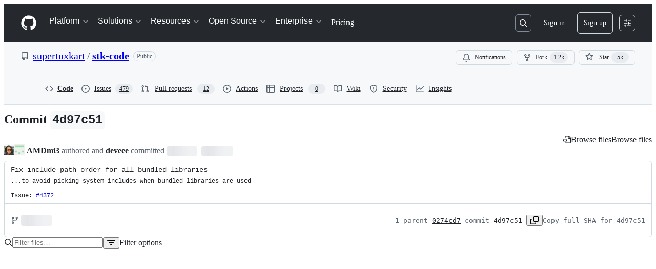

--- FILE ---
content_type: application/javascript
request_url: https://github.githubassets.com/assets/1723-bd8b553a074c.js
body_size: 6311
content:
"use strict";(globalThis.webpackChunk_github_ui_github_ui=globalThis.webpackChunk_github_ui_github_ui||[]).push([[1723],{4788(e,i,t){t.d(i,{N:()=>DebouncedWorkerManager});var l=t(35750),n=t(18150),r=t(85242),a=t(88243),s=t(16213),o=t(50467),d=new WeakMap,c=new WeakMap,h=new WeakMap,f=new WeakMap,u=new WeakMap,m=new WeakMap,p=new WeakSet;let DebouncedWorkerManager=class DebouncedWorkerManager{post(e){if((0,l._)(this,m)&&(0,l._)(this,m).call(this,e))return(0,l._)(this,h)&&clearTimeout((0,l._)(this,h)),(0,a._)(this,p,x).call(this,e);this.idle()?((0,l._)(this,h)&&clearTimeout((0,l._)(this,h)),(0,r._)(this,h,setTimeout(()=>{(0,a._)(this,p,x).call(this,e)},(0,l._)(this,u)))):(0,r._)(this,c,e)}idle(){return!(0,l._)(this,d)}terminate(){(0,l._)(this,f).terminate()}constructor(e,i=200,t){(0,s._)(this,p),(0,n._)(this,d,{writable:!0,value:void 0}),(0,n._)(this,c,{writable:!0,value:void 0}),(0,o._)(this,"onResponse",void 0),(0,n._)(this,h,{writable:!0,value:void 0}),(0,n._)(this,f,{writable:!0,value:void 0}),(0,n._)(this,u,{writable:!0,value:void 0}),(0,n._)(this,m,{writable:!0,value:void 0}),(0,r._)(this,f,e),(0,r._)(this,u,i),(0,r._)(this,m,t),(0,l._)(this,f).onmessage=({data:e})=>{this.onResponse&&this.onResponse(e),(0,l._)(this,c)?((0,a._)(this,p,x).call(this,(0,l._)(this,c)),(0,r._)(this,c,void 0)):(0,r._)(this,d,void 0)}}};function x(e){(0,r._)(this,d,e),(0,l._)(this,f).postMessage(e)}},8624(e,i,t){t.d(i,{L:()=>o});var l=t(74848),n=t(16522),r=t(38621),a=t(26108),s=t(34164);t(96540);let o=e=>{let i,t,o,d=(0,n.c)(17),{ref:c,expanded:h,testid:f,ariaLabel:u,ariaControls:m,onToggleExpanded:p,alignment:x,dataHotkey:y,className:b,size:g,tooltipDirection:N,variant:j}=e,_=h?`collapse-${f}`:`expand-${f}`,v=h?"left"===x?r.SidebarExpandIcon:r.SidebarCollapseIcon:"left"===x?r.SidebarCollapseIcon:r.SidebarExpandIcon;d[0]!==p?(i=e=>{p(e)},d[0]=p,d[1]=i):i=d[1];let D=j??"invisible";return d[2]!==b?(t=(0,s.$)(b,"fgColor-muted"),d[2]=b,d[3]=t):t=d[3],d[4]!==m||d[5]!==u||d[6]!==y||d[7]!==h||d[8]!==c||d[9]!==g||d[10]!==_||d[11]!==v||d[12]!==i||d[13]!==D||d[14]!==t||d[15]!==N?(o=(0,l.jsx)(a.K,{"aria-label":u,tooltipDirection:N,ref:c,"data-testid":_,"aria-expanded":h,"aria-controls":m,icon:v,"data-hotkey":y,onClick:i,variant:D,size:g,className:t}),d[4]=m,d[5]=u,d[6]=y,d[7]=h,d[8]=c,d[9]=g,d[10]=_,d[11]=v,d[12]=i,d[13]=D,d[14]=t,d[15]=N,d[16]=o):o=d[16],o};o.displayName="ExpandButton"},8934(e,i,t){t.d(i,{x:()=>s});var l=t(74848),n=t(16522),r=t(13523),a=t(54571);function s(e){let i,t,s,d,c,h,f,u=(0,n.c)(14);u[0]!==e?({ref:s,children:i,src:d,...t}=e,u[0]=e,u[1]=i,u[2]=t,u[3]=s,u[4]=d):(i=u[1],t=u[2],s=u[3],d=u[4]),u[5]===Symbol.for("react.memo_cache_sentinel")?(c=[],u[5]=c):c=u[5];let[m]=(0,a.I)(o,!0,c);return u[6]!==m||u[7]!==d?(h=m?{}:{src:d,"data-nonce":(0,r.M1)()},u[6]=m,u[7]=d,u[8]=h):h=u[8],u[9]!==i||u[10]!==t||u[11]!==s||u[12]!==h?(f=(0,l.jsx)("include-fragment",{...t,ref:s,...h,children:i}),u[9]=i,u[10]=t,u[11]=s,u[12]=h,u[13]=f):f=u[13],f}function o(){return!1}try{s.displayName||(s.displayName="IncludeFragment")}catch{}},13083(e,i,t){function l(e){return`line-${e}`}function n(e,i,t){return`${e}${"left"===i?"L":"R"}${t}`}function r(e){return"DELETION"===e?"left":"right"}function a(e,i=!1,t=!1){if(t)return"var(--bgColor-attention-muted, var(--color-attention-subtle))";switch(e){case"ADDITION":return i?"var(--diffBlob-additionNum-bgColor, var(--diffBlob-addition-bgColor-num))":"var(--diffBlob-additionLine-bgColor, var(--diffBlob-addition-bgColor-line))";case"DELETION":return i?"var(--diffBlob-deletionNum-bgColor, var(--diffBlob-deletion-bgColor-num))":"var(--diffBlob-deletionLine-bgColor, var(--diffBlob-deletion-bgColor-line))";case"HUNK":return i?"var(--diffBlob-hunkNum-bgColor, var(--diffBlob-hunk-bgColor-num))":"var(--diffBlob-hunkLine-bgColor, var(--bgColor-accent-muted))";case"EMPTY":return i?"var(--diffBlob-emptyNum-bgColor, var(--diffBlob-hunk-bgColor-num))":"var(--diffBlob-emptyLine-bgColor, var(--bgColor-accent-muted))";default:return}}function s(e){let i=0;if(e)for(let t of e)i=Math.max(i,t?.left??0,t?.right??0);return Math.max(8*i.toString().length+20,40).toString()}t.d(i,{IQ:()=>n,Sq:()=>l,XU:()=>r,c7:()=>s,gK:()=>a})},19976(e,i,t){t.d(i,{Jg:()=>c,nq:()=>h,uP:()=>f.u,zl:()=>u.z,$e:()=>y,P3:()=>p,wj:()=>b,l4:()=>D,Qe:()=>g,Ah:()=>S});var l=t(74848),n=t(16522),r=t(34164),a=t(73017),s=t(13083);let o=e=>{let i,t,o,d,c,h,f,u,m,p,x=(0,n.c)(34),{dragging:y,isHighlighted:b,isLeftColumn:g,colSpan:N,line:j,lineAnchor:_}=e,v=j.html,D="";if(["ADDITION","DELETION"].includes(j.type)&&["+","-"].includes(v[0])){let e;D=v[0],x[0]!==v?(e=v.slice(1),x[0]=v,x[1]=e):e=x[1],v=e}let C=y&&b,L=g&&"HUNK"!==j.type;x[2]!==C||x[3]!==L?(i=(0,r.$)("diff-text-cell",{"border-left color-border-accent-emphasis":C,"border-right":L}),x[2]=C,x[3]=L,x[4]=i):i=x[4],x[5]!==_?(t=_?(0,s.Sq)(_):void 0,x[5]=_,x[6]=t):t=x[6],x[7]!==b||x[8]!==j.type?(o=(0,s.gK)(j.type,!1,b),x[7]=b,x[8]=j.type,x[9]=o):o=x[9],x[10]!==o?(d={backgroundColor:o},x[10]=o,x[11]=d):d=x[11];let S=D,T="ADDITION"===j.type,w="DELETION"===j.type;x[12]!==T||x[13]!==w?(c=(0,r.$)("diff-text syntax-highlighted-line",{addition:T,deletion:w}),x[12]=T,x[13]=w,x[14]=c):c=x[14];let k=e.lineChild,I="HUNK"===j.type;x[15]!==I?(h=(0,r.$)("diff-text-inner",{"color-fg-muted":I}),x[15]=I,x[16]=h):h=x[16];let $="CONTEXT"===j.type?"-7px":void 0;return x[17]!==$?(f={marginLeft:$},x[17]=$,x[18]=f):f=x[18],x[19]!==v||x[20]!==h||x[21]!==f?(u=(0,l.jsx)(a.$6,{className:h,html:v,style:f}),x[19]=v,x[20]=h,x[21]=f,x[22]=u):u=x[22],x[23]!==D||x[24]!==e.lineChild||x[25]!==u||x[26]!==c?(m=(0,l.jsxs)("code",{"data-code-marker":S,className:c,children:[k,u]}),x[23]=D,x[24]=e.lineChild,x[25]=u,x[26]=c,x[27]=m):m=x[27],x[28]!==N||x[29]!==m||x[30]!==i||x[31]!==t||x[32]!==d?(p=(0,l.jsx)("td",{className:i,colSpan:N,id:t,style:d,children:m}),x[28]=N,x[29]=m,x[30]=i,x[31]=t,x[32]=d,x[33]=p):p=x[33],p};try{o.displayName||(o.displayName="DiffText")}catch{}let d=e=>{let i,t,a,o,d,c,h,f,u,m,p,x,y,b=(0,n.c)(30);b[0]!==e?({ariaLabel:i,children:t,hasExpanderButton:o,lineType:h,colSpan:a,interactiveProps:d,isHighlighted:c,...f}=e,b[0]=e,b[1]=i,b[2]=t,b[3]=a,b[4]=o,b[5]=d,b[6]=c,b[7]=h,b[8]=f):(i=b[1],t=b[2],a=b[3],o=b[4],d=b[5],c=b[6],h=b[7],f=b[8]),b[9]!==t?(u=(0,l.jsx)("code",{className:"pr-2",children:t}),b[9]=t,b[10]=u):u=b[10];let g=u;if(d){let e;b[11]!==i||b[12]!==d||b[13]!==g?(e=(0,l.jsx)("button",{className:"diff-line-number-button",...d,"aria-label":i,children:g}),b[11]=i,b[12]=d,b[13]=g,b[14]=e):e=b[14],g=e}let N=d?void 0:i,j=!!d;b[15]!==o||b[16]!==j?(m=(0,r.$)("diff-line-number",{"has-expander":o,clickable:j}),b[15]=o,b[16]=j,b[17]=m):m=b[17];let _=a||1;return b[18]!==c||b[19]!==h?(p=(0,s.gK)(h,!0,c),b[18]=c,b[19]=h,b[20]=p):p=b[20],b[21]!==p?(x={backgroundColor:p},b[21]=p,b[22]=x):x=b[22],b[23]!==f||b[24]!==N||b[25]!==m||b[26]!==_||b[27]!==x||b[28]!==g?(y=(0,l.jsx)("td",{"aria-label":N,"data-line-number":!0,className:m,colSpan:_,style:x,...f,children:g}),b[23]=f,b[24]=N,b[25]=m,b[26]=_,b[27]=x,b[28]=g,b[29]=y):y=b[29],y};try{d.displayName||(d.displayName="LineNumber")}catch{}let c=e=>{let i,t,r,a,s=(0,n.c)(28),{dragging:c,isHighlighted:h,isLeftColumn:f,isSplit:u,lineAnchor:m,line:p,lineChild:x,onLineNumberClick:y}=e,b="CONTEXT"===p.type||"INJECTED_CONTEXT"===p.type,g="ADDITION"!==p.type,N=g||!u,j="DELETION"!==p.type,_=j&&!b||!u,v=u&&b?f?p.left:p.right:p.left;return s[0]!==v||s[1]!==h||s[2]!==p.left||s[3]!==p.right||s[4]!==p.type||s[5]!==y||s[6]!==g||s[7]!==N?(i=N&&(0,l.jsx)(d,{ariaLabel:`Line ${g?p.left?.toString():p.right?.toString()}`,lineType:p.type,interactiveProps:y?{onClick:y}:null,isHighlighted:h,children:g&&v}),s[0]=v,s[1]=h,s[2]=p.left,s[3]=p.right,s[4]=p.type,s[5]=y,s[6]=g,s[7]=N,s[8]=i):i=s[8],s[9]!==h||s[10]!==p.left||s[11]!==p.right||s[12]!==p.type||s[13]!==y||s[14]!==j||s[15]!==_?(t=_&&(0,l.jsx)(d,{ariaLabel:`Line ${j?p.right?.toString():p.left?.toString()}`,lineType:p.type,interactiveProps:y?{onClick:y}:null,isHighlighted:h,children:j&&p.right}),s[9]=h,s[10]=p.left,s[11]=p.right,s[12]=p.type,s[13]=y,s[14]=j,s[15]=_,s[16]=t):t=s[16],s[17]!==c||s[18]!==h||s[19]!==f||s[20]!==p||s[21]!==m||s[22]!==x?(r=(0,l.jsx)(o,{dragging:c,isHighlighted:h,isLeftColumn:f,line:p,lineAnchor:m,lineChild:x}),s[17]=c,s[18]=h,s[19]=f,s[20]=p,s[21]=m,s[22]=x,s[23]=r):r=s[23],s[24]!==i||s[25]!==t||s[26]!==r?(a=(0,l.jsxs)(l.Fragment,{children:[i,t,r]}),s[24]=i,s[25]=t,s[26]=r,s[27]=a):a=s[27],a};try{c.displayName||(c.displayName="DiffLinePart")}catch{}function h(){let e,i,t=(0,n.c)(2);return t[0]===Symbol.for("react.memo_cache_sentinel")?(e=(0,l.jsxs)("clipPath",{id:"diff-placeholder",children:[(0,l.jsx)("rect",{height:"11.9298746",rx:"2",width:"67.0175439",x:"0",y:"0"}),(0,l.jsx)("rect",{height:"11.9298746",rx:"2",width:"100.701754",x:"18.9473684",y:"47.7194983"}),(0,l.jsx)("rect",{height:"11.9298746",rx:"2",width:"37.8947368",x:"0",y:"71.930126"}),(0,l.jsx)("rect",{height:"11.9298746",rx:"2",width:"53.3333333",x:"127.017544",y:"48.0703769"}),(0,l.jsx)("rect",{height:"11.9298746",rx:"2",width:"72.9824561",x:"187.719298",y:"48.0703769"}),(0,l.jsx)("rect",{height:"11.9298746",rx:"2",width:"140.350877",x:"76.8421053",y:"0"}),(0,l.jsx)("rect",{height:"11.9298746",rx:"2",width:"140.350877",x:"17.8947368",y:"23.8597491"}),(0,l.jsx)("rect",{height:"11.9298746",rx:"2",width:"173.684211",x:"166.315789",y:"23.8597491"})]}),t[0]=e):e=t[0],t[1]===Symbol.for("react.memo_cache_sentinel")?(i=(0,l.jsx)("svg",{"aria-hidden":"true",version:"1.1",viewBox:"0 0 340 84",xmlns:"http://www.w3.org/2000/svg",className:"DiffPlaceholder-module__DiffPlaceholderSVG--zRrf1",children:(0,l.jsxs)("defs",{children:[e,(0,l.jsxs)("linearGradient",{id:"animated-diff-gradient",spreadMethod:"reflect",x1:"0",x2:"0",y1:"0",y2:"1",children:[(0,l.jsx)("stop",{offset:"0",stopColor:"#eee"}),(0,l.jsx)("stop",{offset:"0.2",stopColor:"#eee"}),(0,l.jsx)("stop",{offset:"0.5",stopColor:"#ddd"}),(0,l.jsx)("stop",{offset:"0.8",stopColor:"#eee"}),(0,l.jsx)("stop",{offset:"1",stopColor:"#eee"}),(0,l.jsx)("animateTransform",{attributeName:"y1",dur:"1s",repeatCount:"3",values:"0%; 100%; 0"}),(0,l.jsx)("animateTransform",{attributeName:"y2",dur:"1s",repeatCount:"3",values:"100%; 200%; 0"})]})]})}),t[1]=i):i=t[1],i}try{h.displayName||(h.displayName="DiffPlaceholder")}catch{}var f=t(88098),u=t(91618),m=t(38621);function p(e){let i,t,r,a=(0,n.c)(10),{currentLine:s,hunkButton:c,isLeftColumn:h,isSplit:f}=e;if(f&&!h)return null;a[0]!==s.type||a[1]!==c||a[2]!==f?(i=c?(0,l.jsx)(d,{colSpan:f?1:2,hasExpanderButton:!0,lineType:s.type,children:c}):(0,l.jsxs)(l.Fragment,{children:[(0,l.jsx)(d,{lineType:s.type,children:(0,l.jsx)(m.KebabHorizontalIcon,{})}),!f&&(0,l.jsx)(d,{lineType:s.type,children:(0,l.jsx)(m.KebabHorizontalIcon,{})})]}),a[0]=s.type,a[1]=c,a[2]=f,a[3]=i):i=a[3];let u=f?3:void 0;return a[4]!==s||a[5]!==u?(t=(0,l.jsx)(o,{isHighlighted:!1,isLeftColumn:!0,colSpan:u,line:s}),a[4]=s,a[5]=u,a[6]=t):t=a[6],a[7]!==i||a[8]!==t?(r=(0,l.jsxs)(l.Fragment,{children:[i,t]}),a[7]=i,a[8]=t,a[9]=r):r=a[9],r}try{p.displayName||(p.displayName="HunkHeaderDiffLine")}catch{}function x(){let e,i=(0,n.c)(1);return i[0]===Symbol.for("react.memo_cache_sentinel")?(e=(0,l.jsx)("div",{className:"hunk-kebab-icon pr-2 pb-1",children:(0,l.jsx)(m.KebabHorizontalIcon,{})}),i[0]=e):e=i[0],e}try{x.displayName||(x.displayName="HunkKebabIcon")}catch{}function y(e){let i,t,a,s=(0,n.c)(5),{isLeftColumn:o}=e;return s[0]===Symbol.for("react.memo_cache_sentinel")?(i=(0,l.jsx)(d,{lineType:"EMPTY"}),s[0]=i):i=s[0],s[1]!==o?(t=(0,r.$)("empty-diff-line",{"border-right":o}),s[1]=o,s[2]=t):t=s[2],s[3]!==t?(a=(0,l.jsxs)(l.Fragment,{children:[i,(0,l.jsx)("td",{className:t,colSpan:1})]}),s[3]=t,s[4]=a):a=s[4],a}try{y.displayName||(y.displayName="EmptyDiffLine")}catch{}function b(e){let i,t,r,a,s,o,d,c,h=(0,n.c)(15);return h[0]===Symbol.for("react.memo_cache_sentinel")?(i=(0,l.jsx)("thead",{className:"sr-only",children:(0,l.jsxs)("tr",{children:[(0,l.jsx)("th",{scope:"col",children:"Original file line number"}),(0,l.jsx)("th",{scope:"col",children:"Original file line"}),(0,l.jsx)("th",{scope:"col",children:"Diff line number"}),(0,l.jsx)("th",{scope:"col",children:"Diff line change"})]})}),h[0]=i):i=h[0],h[1]!==e.lineWidth?(t=(0,l.jsx)("col",{width:e.lineWidth}),h[1]=e.lineWidth,h[2]=t):t=h[2],h[3]===Symbol.for("react.memo_cache_sentinel")?(r=(0,l.jsx)("col",{}),h[3]=r):r=h[3],h[4]!==e.lineWidth?(a=(0,l.jsx)("col",{width:e.lineWidth}),h[4]=e.lineWidth,h[5]=a):a=h[5],h[6]===Symbol.for("react.memo_cache_sentinel")?(s=(0,l.jsx)("col",{}),h[6]=s):s=h[6],h[7]!==t||h[8]!==a?(o=(0,l.jsxs)("colgroup",{children:[t,r,a,s]}),h[7]=t,h[8]=a,h[9]=o):o=h[9],h[10]!==e.children?(d=(0,l.jsx)("tbody",{children:e.children}),h[10]=e.children,h[11]=d):d=h[11],h[12]!==o||h[13]!==d?(c=(0,l.jsxs)(l.Fragment,{children:[i,o,d]}),h[12]=o,h[13]=d,h[14]=c):c=h[14],c}try{b.displayName||(b.displayName="SplitDiffTable")}catch{}function g(e){let i,t,r,a,s,o,d,c,h,f,u=(0,n.c)(24),m=e.showLineNumbers??!0;return u[0]!==m?(i=m&&(0,l.jsx)("th",{scope:"col",children:"Original file line number"}),u[0]=m,u[1]=i):i=u[1],u[2]!==m?(t=m&&(0,l.jsx)("th",{scope:"col",children:"Diff line number"}),u[2]=m,u[3]=t):t=u[3],u[4]===Symbol.for("react.memo_cache_sentinel")?(r=(0,l.jsx)("th",{scope:"col",children:"Diff line change"}),u[4]=r):r=u[4],u[5]!==i||u[6]!==t?(a=(0,l.jsx)("thead",{className:"sr-only",children:(0,l.jsxs)("tr",{children:[i,t,r]})}),u[5]=i,u[6]=t,u[7]=a):a=u[7],u[8]!==e.lineWidth||u[9]!==m?(s=m&&(0,l.jsx)("col",{width:e.lineWidth}),u[8]=e.lineWidth,u[9]=m,u[10]=s):s=u[10],u[11]!==e.lineWidth||u[12]!==m?(o=m&&(0,l.jsx)("col",{width:e.lineWidth}),u[11]=e.lineWidth,u[12]=m,u[13]=o):o=u[13],u[14]===Symbol.for("react.memo_cache_sentinel")?(d=(0,l.jsx)("col",{width:"100%"}),u[14]=d):d=u[14],u[15]!==s||u[16]!==o?(c=(0,l.jsxs)("colgroup",{children:[s,o,d]}),u[15]=s,u[16]=o,u[17]=c):c=u[17],u[18]!==e.children?(h=(0,l.jsx)("tbody",{children:e.children}),u[18]=e.children,u[19]=h):h=u[19],u[20]!==a||u[21]!==c||u[22]!==h?(f=(0,l.jsxs)(l.Fragment,{children:[a,c,h]}),u[20]=a,u[21]=c,u[22]=h,u[23]=f):f=u[23],f}try{g.displayName||(g.displayName="UnifiedDiffTable")}catch{}let N="UnifiedDiffLines-module__diffTextInner--z42oB";function j(e){let i,t,r,a,o=(0,n.c)(9),{line:d,children:c}=e;return o[0]!==d.type?(i=(0,s.gK)(d.type,!0),o[0]=d.type,o[1]=i):i=o[1],o[2]!==i?(t={backgroundColor:i,textAlign:"center"},o[2]=i,o[3]=t):t=o[3],o[4]!==c?(r=(0,l.jsx)("code",{children:c}),o[4]=c,o[5]=r):r=o[5],o[6]!==t||o[7]!==r?(a=(0,l.jsx)("td",{className:"UnifiedDiffLines-module__diffLineNumber--Ls6hS",style:t,children:r}),o[6]=t,o[7]=r,o[8]=a):a=o[8],a}function _(e){let i,t,s,o,d=(0,n.c)(7),{line:c,showLineNumbers:h}=e,f=h?4:2;d[0]===Symbol.for("react.memo_cache_sentinel")?(i=(0,l.jsx)(x,{}),d[0]=i):i=d[0],d[1]===Symbol.for("react.memo_cache_sentinel")?(t=(0,r.$)(N,"color-fg-muted"),d[1]=t):t=d[1];let u=c.html;return d[2]!==u?(s=(0,l.jsxs)("div",{className:"d-flex flex-row",children:[i,(0,l.jsx)("code",{className:"UnifiedDiffLines-module__diffHunkText--nwvt0",children:(0,l.jsx)(a.$6,{className:t,html:u})})]}),d[2]=u,d[3]=s):s=d[3],d[4]!==f||d[5]!==s?(o=(0,l.jsx)("td",{colSpan:f,className:"UnifiedDiffLines-module__diffHunkCell--PwOTu",valign:"top",children:s}),d[4]=f,d[5]=s,d[6]=o):o=d[6],o}function v(e){let i,t,o,d=(0,n.c)(15),{line:c,showLineNumbers:h}=e,f="HUNK"===c.type,u="ADDITION"!==c.type,m="DELETION"!==c.type,p="ADDITION"===c.type?"+":"DELETION"===c.type?"-":void 0,x=!!p;return d[0]!==f||d[1]!==c||d[2]!==h?(i=f&&(0,l.jsx)(_,{line:c,showLineNumbers:h}),d[0]=f,d[1]=c,d[2]=h,d[3]=i):i=d[3],d[4]!==f||d[5]!==c||d[6]!==p||d[7]!==u||d[8]!==x||d[9]!==h||d[10]!==m?(t=!f&&(0,l.jsxs)(l.Fragment,{children:[h&&(0,l.jsx)(j,{line:c,children:u&&c.left}),h&&(0,l.jsx)(j,{line:c,children:m&&c.right}),(0,l.jsx)("td",{className:"UnifiedDiffLines-module__diffTextCell--y7sIw",style:{backgroundColor:(0,s.gK)(c.type,!1)},children:(0,l.jsxs)("code",{className:(0,r.$)("ADDITION"===c.type&&"UnifiedDiffLines-module__syntaxHighlightedAdditionLine--GBB6F","DELETION"===c.type&&"UnifiedDiffLines-module__syntaxHighlightedDeletionLine--mmCob"),children:[x&&(0,l.jsx)("span",{className:"UnifiedDiffLines-module__diffTextMarker--XE3qq",children:p}),(0,l.jsx)(a.$6,{className:N,html:c.html,style:{backgroundColor:(0,s.gK)(c.type,!1)}})]})})]}),d[4]=f,d[5]=c,d[6]=p,d[7]=u,d[8]=x,d[9]=h,d[10]=m,d[11]=t):t=d[11],d[12]!==i||d[13]!==t?(o=(0,l.jsxs)("tr",{children:[i,t]}),d[12]=i,d[13]=t,d[14]=o):o=d[14],o}function D(e){let i,t,a,s,o,d=(0,n.c)(19),{className:c,lines:h,lineWidth:f,tabSize:u}=e;d[0]!==h?(i=h.some(C),d[0]=h,d[1]=i):i=d[1];let m=i;if(d[2]!==m||d[3]!==h||d[4]!==u){let e;d[6]!==m||d[7]!==u?(e=(e,i)=>(0,l.jsx)(v,{line:e,tabSize:u,showLineNumbers:m},i),d[6]=m,d[7]=u,d[8]=e):e=d[8],t=h.map(e),d[2]=m,d[3]=h,d[4]=u,d[5]=t}else t=d[5];let p=t;return d[9]!==c?(a=(0,r.$)("UnifiedDiffLines-module__unifiedDiffLines--UDm5a",c,"tab-size"),d[9]=c,d[10]=a):a=d[10],d[11]!==p||d[12]!==m||d[13]!==f?(s=(0,l.jsx)(g,{lineWidth:f,showLineNumbers:m,children:p}),d[11]=p,d[12]=m,d[13]=f,d[14]=s):s=d[14],d[15]!==a||d[16]!==s||d[17]!==u?(o=(0,l.jsx)("table",{className:a,"data-tab-size":u,children:s}),d[15]=a,d[16]=s,d[17]=u,d[18]=o):o=d[18],o}function C(e){return null!==e.left||null!==e.right}try{j.displayName||(j.displayName="LineNumberCell")}catch{}try{_.displayName||(_.displayName="HunkCell")}catch{}try{v.displayName||(v.displayName="UnifiedDiffRow")}catch{}try{D.displayName||(D.displayName="UnifiedDiffLines")}catch{}function L(e){return"LEFT"===e?"-":"RIGHT"===e?"+":""}function S({startDiffSide:e,endDiffSide:i,originalStartLine:t,originalEndLine:l}){return e&&i&&"number"==typeof t&&"number"==typeof l?0===t&&1===l&&e===i?"-1 to +1":e===i&&t===l?`${L(e)}${t}`:`${L(e)}${t} to ${L(i)}${l}`:""}},54589(e,i,t){t.d(i,{X:()=>s});var l=t(74848),n=t(26607),r=t(10242),a=t(84174);let s=({children:e="Preview",feedbackUrl:i,className:t})=>(0,l.jsx)(a.V,{className:t,label:(0,l.jsx)(n.A,{variant:"success",children:e}),link:i?(0,l.jsx)(r.A,{feedbackUrl:i}):void 0});try{s.displayName||(s.displayName="BetaLabel")}catch{}},70843(e,i,t){t.d(i,{L:()=>r});var l=t(16522),n=t(96540);function r(e){let i,t,r=(0,l.c)(3);r[0]!==e?(i=()=>{if(!e)return;let i=document.querySelector(".footer");if(i)return i.hidden=!0,()=>{i.hidden=!1}},t=[e],r[0]=e,r[1]=i,r[2]=t):(i=r[1],t=r[2]),(0,n.useEffect)(i,t)}},88098(e,i,t){t.d(i,{u:()=>s});var l=t(74848),n=t(16522),r=t(34164);let a={diffSquare:"DiffSquares-module__diffSquare--KZMTU",addition:"DiffSquares-module__addition--kxGde",deletion:"DiffSquares-module__deletion--vyEtU",neutral:"DiffSquares-module__neutral--_tGgY"};function s(e){let i,t,r=(0,n.c)(4),{squares:a}=e;return r[0]!==a?(i=a.map(o),r[0]=a,r[1]=i):i=r[1],r[2]!==i?(t=(0,l.jsx)("div",{className:"d-flex",children:i}),r[2]=i,r[3]=t):t=r[3],t}function o(e,i){return(0,l.jsx)("div",{"data-testid":`${e} diffstat`,className:(0,r.$)(a.diffSquare,a[e])},i)}try{s.displayName||(s.displayName="DiffSquares")}catch{}},91618(e,i,t){t.d(i,{z:()=>a});var l=t(74848),n=t(16522),r=t(88098);function a(e){let i,t,a,s,o,d,c,h=(0,n.c)(21),{linesAdded:f,linesDeleted:u,linesChanged:m,hideSquares:p}=e,x=void 0===f?0:f,y=void 0===u?0:u,b=void 0===m?0:m,g=void 0!==p&&p;if(!x&&!y&&!b||0===b)return null;if(h[0]!==x||h[1]!==b||h[2]!==y){var N,j,_;let e,t,l,{greenSquares:n,redSquares:r,graySquares:a}=(N=x,j=y,t=Math.floor(N*(e=(_=b)>5?5/_:1)),{greenSquares:t,redSquares:l=Math.floor(j*e),graySquares:5-t-l});i=[...Array(n).fill("addition"),...Array(r).fill("deletion"),...Array(a).fill("neutral")],h[0]=x,h[1]=b,h[2]=y,h[3]=i}else i=h[3];let v=i;return h[4]!==x?(t=x>0&&(0,l.jsxs)("span",{"aria-hidden":"true",className:"f6 text-bold fgColor-success",children:["+",x.toLocaleString()]}),h[4]=x,h[5]=t):t=h[5],h[6]!==y?(a=y>0&&(0,l.jsxs)("span",{"aria-hidden":"true",className:"f6 text-bold fgColor-danger",children:["-",y.toLocaleString()]}),h[6]=y,h[7]=a):a=h[7],h[8]!==x||h[9]!==y?(s=function({linesAdded:e,linesDeleted:i}){let t="Lines changed: ";return t+`${e} ${1===e?"addition":"additions"} & ${i} ${1===i?"deletion":"deletions"}`}({linesAdded:x,linesDeleted:y}),h[8]=x,h[9]=y,h[10]=s):s=h[10],h[11]!==s?(o=(0,l.jsx)("span",{className:"sr-only",children:s}),h[11]=s,h[12]=o):o=h[12],h[13]!==g||h[14]!==v?(d=!g&&(0,l.jsx)(r.u,{squares:v}),h[13]=g,h[14]=v,h[15]=d):d=h[15],h[16]!==d||h[17]!==t||h[18]!==a||h[19]!==o?(c=(0,l.jsxs)("div",{className:"d-flex flex-items-center gap-1 pl-1",children:[t,a,o,d]}),h[16]=d,h[17]=t,h[18]=a,h[19]=o,h[20]=c):c=h[20],c}try{a.displayName||(a.displayName="DiffStats")}catch{}}}]);
//# sourceMappingURL=1723-b7e3213cbfbf.js.map

--- FILE ---
content_type: application/javascript
request_url: https://github.githubassets.com/assets/4817-d8689081f179.js
body_size: 6092
content:
"use strict";(globalThis.webpackChunk_github_ui_github_ui=globalThis.webpackChunk_github_ui_github_ui||[]).push([[4817],{4817(e,t,r){r.d(t,{To:()=>Z,sX:()=>J});var n=r(74848),a=r(16522),o=r(96540),l=r(85094),s=r(98755),i=r(23967),c=r(31339),d=r(57826),m=r(34164),u=r(53419),h=r(39876),p=r(26108),f=r(38621),g=r(22072);let y=()=>{let e,t=(0,a.c)(1);return t[0]===Symbol.for("react.memo_cache_sentinel")?(e=(0,n.jsx)("svg",{xmlns:"http://www.w3.org/2000/svg",width:"16",height:"16",fill:"none",viewBox:"0 0 16 16","aria-hidden":"true",children:(0,n.jsx)("path",{stroke:"currentColor",strokeLinecap:"round",strokeLinejoin:"round",strokeWidth:"1.5",d:"M1 13h3M1 8h14M1 3h14"})}),t[0]=e):e=t[0],e};try{y.displayName||(y.displayName="UnwrapIcon")}catch{}let _=()=>{let e,t=(0,a.c)(1);return t[0]===Symbol.for("react.memo_cache_sentinel")?(e=(0,n.jsxs)("svg",{xmlns:"http://www.w3.org/2000/svg",width:"16",height:"16",fill:"none",viewBox:"0 0 16 16","aria-hidden":"true",children:[(0,n.jsx)("path",{stroke:"currentColor",strokeLinecap:"round",strokeLinejoin:"round",strokeWidth:"1.5",d:"M1 13h3M1 3h14"}),(0,n.jsx)("path",{fill:"currentColor",fillRule:"evenodd",d:"M1 7.25a.75.75 0 0 0 0 1.5h11.5a1.75 1.75 0 1 1 0 3.5H9.536v-.464a.679.679 0 0 0-1.086-.543l-1.619 1.214a.68.68 0 0 0 0 1.086l1.619 1.214a.679.679 0 0 0 1.086-.543v-.464H12.5a3.25 3.25 0 0 0 0-6.5z",clipRule:"evenodd"})]}),t[0]=e):e=t[0],e};try{_.displayName||(_.displayName="WrapIcon")}catch{}function v(e){let t,r,l,v,x,b,C,k,N,j,w,$,R,L,S,B=(0,a.c)(50),{language:M,children:O,code:I,startOffset:A,endOffset:E}=e;B[0]!==M?(t=(0,i.vL)(M),B[0]=M,B[1]=t):t=B[1];let{color:D,name:T}=t,F=(0,o.useId)(),{copilotAnnotations:H,chatMode:P,wrapCodeLines:W,onWrapCodeLinesChange:K}=(0,o.use)(d.F),[V,U]=(0,o.useState)(!1),{publicCodeReferences:Y,codeVulnerabilities:z}=(0,h.R)(H,A,E);B[2]!==P||B[3]!==K||B[4]!==W?(r=()=>{K?.(!W),(0,u.BI)("dotcom_chat.activate",{target:W?"CODE_BLOCK_UNWRAP":"CODE_BLOCK_WRAP",mode:P})},B[2]=P,B[3]=K,B[4]=W,B[5]=r):r=B[5];let Q=r,q="immersive"===P,J="assistive"===P;B[6]!==q||B[7]!==J?(l=(0,m.$)("CodeBlock-module__container--QRI4L",{"CodeBlock-module__immersive--D8NjT":q,"CodeBlock-module__assistive--IJ9ks":J}),B[6]=q,B[7]=J,B[8]=l):l=B[8],B[9]!==D?(v=(0,n.jsx)(c.q,{color:D}),B[9]=D,B[10]=v):v=B[10];let X=T||"Code";B[11]!==F||B[12]!==X?(x=(0,n.jsx)("span",{id:F,className:"CodeBlock-module__languageName--fxI6n",children:X}),B[11]=F,B[12]=X,B[13]=x):x=B[13],B[14]!==K||B[15]!==Q||B[16]!==W?(b=K&&(0,n.jsx)(p.K,{variant:"invisible",icon:W?y:_,"aria-label":W?"Unwrap":"Wrap",onClick:Q}),B[14]=K,B[15]=Q,B[16]=W,B[17]=b):b=B[17],B[18]!==P||B[19]!==z||B[20]!==Y.length?(C=(Y.length>0||z.length>0)&&(0,n.jsx)(p.K,{variant:"invisible",icon:f.ShieldIcon,"aria-label":"Code insights",onClick:()=>{U(!0),(0,u.BI)("dotcom_chat.activate",{target:"CODE_BLOCK_SHIELD",mode:P})}}),B[18]=P,B[19]=z,B[20]=Y.length,B[21]=C):C=B[21],B[22]!==C||B[23]!==v||B[24]!==x||B[25]!==b?(k=(0,n.jsxs)("div",{className:"CodeBlock-module__header--K8Zrp",children:[v,x,b,C]}),B[22]=C,B[23]=v,B[24]=x,B[25]=b,B[26]=k):k=B[26],B[27]!==P?(N=()=>{(0,u.BI)("dotcom_chat.activate",{target:"CODE_BLOCK_COPY",mode:P})},B[27]=P,B[28]=N):N=B[28],B[29]!==I||B[30]!==N?(j=(0,n.jsx)("div",{className:"CodeBlock-module__copyContainer--jLoHL",children:(0,n.jsx)("div",{className:"CodeBlock-module__copyContent--BH7EX",children:(0,n.jsx)(s.T,{textToCopy:I,ariaLabel:"Copy code",className:"CodeBlock-module__copyButton--eyFr8",onCopy:N})})}),B[29]=I,B[30]=N,B[31]=j):j=B[31];let Z=W&&"CodeBlock-module__codeWrap--UMQo8";return B[32]!==Z?(w=(0,m.$)(Z),B[32]=Z,B[33]=w):w=B[33],B[34]!==O||B[35]!==w?($=(0,n.jsx)("div",{className:"CodeBlock-module__codeContainer--snQei",children:(0,n.jsx)("pre",{className:"CodeBlock-module__code--gyjSL",tabIndex:0,children:(0,n.jsx)("code",{className:w,children:O})})}),B[34]=O,B[35]=w,B[36]=$):$=B[36],B[37]!==F||B[38]!==k||B[39]!==j||B[40]!==$||B[41]!==l?(R=(0,n.jsxs)("figure",{className:l,"aria-labelledby":F,children:[k,j,$]}),B[37]=F,B[38]=k,B[39]=j,B[40]=$,B[41]=l,B[42]=R):R=B[42],B[43]!==z||B[44]!==V||B[45]!==Y?(L=V&&(0,n.jsx)(g.t,{publicCodeReferences:Y,codeVulnerabilities:z,onClose:()=>U(!1)}),B[43]=z,B[44]=V,B[45]=Y,B[46]=L):L=B[46],B[47]!==R||B[48]!==L?(S=(0,n.jsxs)(n.Fragment,{children:[R,L]}),B[47]=R,B[48]=L,B[49]=S):S=B[49],S}try{v.displayName||(v.displayName="CodeBlock")}catch{}var x=r(47970);let b="data-codeblock-props",C=(0,l.F)(b),k={code:(e,t)=>{let r=(0,l.k)(e,b);return r?(0,n.jsx)(v,{...r,children:e.children}):t}};var N=r(15514),j=r(76814);let w=["raw.githubusercontent.com/","private-user-images.githubusercontent.com/","avatars.githubusercontent.com/","gist.github.com/assets/","github.com/user-attachments/assets/"],$=(e,t)=>(0,x.YR)(e,(e,r,n)=>{if("element"===e.type&&"img"===e.tagName&&"src"in e.properties){let a,o=e.properties.src;try{a=new URL(o,window.location.origin)}catch{}let l=a?a.hostname+a.pathname:"";if(!a||!w.some(e=>l.startsWith(e))){let a=(0,N.s)(t,e)??"";if(n&&"number"==typeof r)return n.children[r]={type:"element",tagName:"span",properties:{},children:[{type:"text",value:a}]},[j._Z,r]}}}),R=[{open:/(?:^|\\n)\$\$/,close:/\$\$/}],L=[{open:/\$`/,close:/`\$/},{open:/\$\$(?! )/,close:/(?<! )\$\$/},{open:/\$(?![ $])/,close:/(?<![ $])\$/}],S=new Set(["math"]);var B=r(95459);function M(e){return{type:"displaymath",value:e,data:{hName:"math-renderer",hProperties:{className:"js-display-math",style:"display: block; text-align: center;"},hChildren:[{type:"text",value:e}]}}}let O={displayDelimiters:[...R,{open:/\[\s/,close:/\s\]/}],inlineDelimiters:[...L,{open:/\( /,close:/ \)/}]},I={"math-renderer":({node:e,children:t,className:r,...n})=>(0,o.createElement)("math-renderer",{...n,class:r},t)},A=e=>(0,x.YR)(e,e=>{"element"===e.type&&!("a"===e.tagName&&"href"in e.properties&&e.properties.href.startsWith("#"))&&(("a"===e.tagName||"target"in e.properties)&&(e.properties.target="_blank",e.properties.rel="noopener noreferrer"),!("target"in e.properties)&&("xlink:href"in e.properties||"href"in e.properties)&&(e.properties["xlink:show"]="new"))});var E=r(26744),D=r(91905),T=r(34602),F=r(4412),H=r(23144),P=r(16961);let W=Symbol("renderFallthrough"),K=e=>Object.entries(e);function V(e){let t={};for(let r of e)for(let[e,n]of K(r))if(n){let r=t[e];t[e]=t=>{let a=n(t,W);return a!==W?a:r?.(t)??(0,o.createElement)(e,t)}}return t}function U(e){return e.map(e=>e.reactComponents).filter(e=>!!e)}var Y=r(74313);let z=/^\s*$/,Q=[[/^\s`/,/^[^\s]`/,"`"],[/^\s_/,/^[^\s]_/,"_"],[/^\s\*\*/,/^[^\s]\*\*/,"**"],[/^\s~~/,/^[^\s]~~/,"~~"],[/^\s\*/,/^[^\s]\*/,"*"],[/^\s\[/,/^[^\s]\]/,"](#)"],[/^\]\(/,/^[^\s]\)/,")"]];var q=r(54571);let J="MarkdownRenderer-module__noFade--P7umO",X=[];function Z(e){let t,r,l,s,i,c,u,h,p,f,g,y,_,v,b,N,w,W,K,J,Z=(0,a.c)(48),{ref:ea,className:eo,markdown:el,chatMode:es,openLinksInCurrentTab:ei,extensions:ec,isStreaming:ed,accessibleHeader:em,copilotAnnotations:eu,wrapCodeLines:eh,onWrapCodeLinesChange:ep}=e,ef=void 0===ec?X:ec,[eg,ey]=(0,o.useState)(ed??!1);Z[0]!==ed?(t=()=>{if(ed)ey(!0);else{let e=setTimeout(()=>{ey(!1)},750);return()=>clearTimeout(e)}},r=[ed],Z[0]=ed,Z[1]=t,Z[2]=r):(t=Z[1],r=Z[2]),(0,o.useEffect)(t,r),Z[3]===Symbol.for("react.memo_cache_sentinel")?(l={transformMarkdown:e=>(0,x.YR)(e,"code",e=>{e.data={...e.data,hName:"code",hProperties:{[C]:JSON.stringify({language:e.lang??"",code:e.value,startOffset:e.position?.start.offset??-1,endOffset:e.position?.end.offset??-1})}}}),transformHtml:e=>(0,x.YR)(e,"element",(e,t,r)=>{let n=e.children?.[0];r&&void 0!==t&&"pre"===e.tagName&&e.children?.length===1&&n?.type==="element"&&"code"===n.tagName&&C in n.properties&&r.children.splice(t,1,n)}),reactComponents:k},s={transformMarkdown:(({displayDelimiters:e=R,inlineDelimiters:t=L,codeBlockLanguages:r=S}={})=>n=>{let a,o;(a=e.map(({open:e,close:t})=>RegExp(`(?:^|\\n) *${e.source}((?:
|.)+?)${t.source}(?= *(?:\\n|$))`,"g")),e=>(0,B.T)(e,a.map(e=>[e,(e,t)=>M(t)])))(n),(e=>(0,x.YR)(e,"code",(e,t,n)=>{e.lang&&r.has(e.lang)&&n&&void 0!==t&&n.children.splice(t,1,M(e.value))}))(n),(o=t.map(({open:e,close:t})=>RegExp(`(?<![a-z0-9])${e.source}(.+?)${t.source}(?![a-z0-9])`,"g")),e=>(0,B.T)(e,o.map(e=>[e,(e,t)=>({type:"inlinemath",value:t,data:{hName:"math-renderer",hProperties:{className:"js-inline-math",style:"display: inline-block;"},hChildren:[{type:"text",value:t}]}})])))(n)})(O),reactComponents:I},Z[3]=l,Z[4]=s):(l=Z[3],s=Z[4]),Z[5]!==ei?(i=function({openLinksInCurrentTab:e}){return{transformHtml:e?void 0:A}}({openLinksInCurrentTab:ei}),Z[5]=ei,Z[6]=i):i=Z[6],Z[7]!==eg?(c=function({isStreaming:e}){return e?{preprocessMarkdown:e=>`${function(e){let t=new Set;for(let r=-1,n=` ${e.slice(0,2)}`;r<=e.length-3;r++,n=e.slice(r,r+3))for(let[e,r,a]of Q)if(!t.has(a)&&e.test(n)){t.add(a);break}else if(t.has(a)&&r.test(n)){t.delete(a);break}for(let r of Array.from(t).reverse())e+=r;return e}(e)}
\uE000`,transformMarkdown:e=>(0,j.VG)(e,(e,t)=>{if("value"in e&&e.value?.includes("\uE000"))for(let r of(e.value=e.value.replace("\uE000",""),e.isStreaming=!0,t))r.isStreaming=!0}),transformHtml:e=>(0,x.YR)(e,"text",(e,t,r)=>{if(void 0===r||void 0===t||z.test(e.value))return;let n=e.value.split(" ").map((e,t,{length:r})=>{let n=t<r-1?`${e} `:e;return z.test(n)?{type:"text",value:n}:(0,Y.h)("span",n)});return r.children.splice(t,1,...n),t+n.length})}:{}}({isStreaming:eg}),Z[7]=eg,Z[8]=c):c=Z[8],Z[9]===Symbol.for("react.memo_cache_sentinel")?(u={transformHtml:$},Z[9]=u):u=Z[9],Z[10]!==ef||Z[11]!==i||Z[12]!==c?(h=[l,s,i,c,u,...ef],Z[10]=ef,Z[11]=i,Z[12]=c,Z[13]=h):h=Z[13];let e_=h;Z[14]!==e_?(p=[D.A,T.A,F.A,...e_.map(en).filter(er)],Z[14]=e_,Z[15]=p):p=Z[15];let ev=p;Z[16]!==e_?(f=()=>[[H.A,{languages:P.l}],...e_.map(et).filter(ee)],Z[16]=e_,Z[17]=f):f=Z[17],Z[18]===Symbol.for("react.memo_cache_sentinel")?(g=[],y=[],Z[18]=g,Z[19]=y):(g=Z[18],y=Z[19]);let[ex]=(0,q.I)(f,g,y),eb=function(e){let t,r,n,l=(0,a.c)(5);l[0]!==e?(t=()=>V(U(e)),l[0]=e,l[1]=t):t=l[1];let[s,i]=(0,o.useState)(t),c=(0,o.useRef)(e);return l[2]!==e?(r=()=>{let t=U(c.current),r=U(e);c.current=e;let n=null;for(let[e,a]of(t.length!==r.length&&(n=Error("A `MarkdownRenderer` extension containing a `reactComponents` field was added or removed. React extensions must remain referentially constant.")),t.entries()))a!==r[e]&&(n=Error(`The \`reactComponents\` field in at least one \`MarkdownRenderer\` extension changed, or extensions containing \`reactComponent\` fields were reordered. React extensions must remain referentially constant.
NOTE: This error may be safely ignored if it occurs due to hot-reloading in local development.`));n&&(i(V(r)),(async()=>{throw n})())},n=[e],l[2]=e,l[3]=r,l[4]=n):(r=l[3],n=l[4]),(0,o.useEffect)(r,n),s}(e_);Z[20]!==e_||Z[21]!==el?(_=e_.reduce(G,el),Z[20]=e_,Z[21]=el,Z[22]=_):_=Z[22];let eC=_;Z[23]!==es||Z[24]!==eu||Z[25]!==ed||Z[26]!==ep||Z[27]!==eh?(v={isStreaming:ed,chatMode:es,copilotAnnotations:eu,wrapCodeLines:eh,onWrapCodeLinesChange:ep},Z[23]=es,Z[24]=eu,Z[25]=ed,Z[26]=ep,Z[27]=eh,Z[28]=v):v=Z[28];let ek=v;Z[29]!==em?(b=em&&(0,n.jsx)("h3",{className:"sr-only",children:em}),Z[29]=em,Z[30]=b):b=Z[30];let eN=eg&&"MarkdownRenderer-module__fadeInContent--e9SCi";return Z[31]!==eo||Z[32]!==eN?(N=(0,m.$)("markdown-body","MarkdownRenderer-module__container--dNKcF",eo,eN),Z[31]=eo,Z[32]=eN,Z[33]=N):N=Z[33],Z[34]===Symbol.for("react.memo_cache_sentinel")?(w={"--MarkdownRenderer_streaming-fade-duration":"750ms"},Z[34]=w):w=Z[34],Z[35]!==eb||Z[36]!==eC||Z[37]!==ex||Z[38]!==ev?(W=(0,n.jsx)(E.o,{remarkPlugins:ev,rehypePlugins:ex,components:eb,children:eC}),Z[35]=eb,Z[36]=eC,Z[37]=ex,Z[38]=ev,Z[39]=W):W=Z[39],Z[40]!==ea||Z[41]!==N||Z[42]!==W?(K=(0,n.jsx)("div",{ref:ea,className:N,style:w,"data-copilot-markdown":!0,children:W}),Z[40]=ea,Z[41]=N,Z[42]=W,Z[43]=K):K=Z[43],Z[44]!==ek||Z[45]!==b||Z[46]!==K?(J=(0,n.jsxs)(d.F,{value:ek,children:[b,K]}),Z[44]=ek,Z[45]=b,Z[46]=K,Z[47]=J):J=Z[47],J}function G(e,t){return t.preprocessMarkdown?.(e)??e}function ee(e){return!!e}function et(e){return e.transformHtml?()=>e.transformHtml:void 0}function er(e){return!!e}function en(e){return e.transformMarkdown?()=>e.transformMarkdown:void 0}try{Z.displayName||(Z.displayName="MarkdownRenderer")}catch{}},22072(e,t,r){r.d(t,{t:()=>p});var n=r(74848),a=r(16522),o=r(57387),l=r(38621),s=r(5524),i=r(77430);function c(e){let t,r,o,i,c,d=(0,a.c)(11),{summary:m,icon:u,children:h}=e;return d[0]===Symbol.for("react.memo_cache_sentinel")?(t=(0,n.jsx)("span",{className:"AnnotationsList-module__chevron--bQbqF",children:(0,n.jsx)(l.ChevronRightIcon,{size:"small"})}),d[0]=t):t=d[0],d[1]!==m?(r=(0,n.jsx)("span",{className:"AnnotationsList-module__summaryText--fuV8i",children:m}),d[1]=m,d[2]=r):r=d[2],d[3]!==u||d[4]!==r?(o=(0,n.jsxs)("summary",{className:"AnnotationsList-module__summary--s4Hbl",children:[t,u," ",r]}),d[3]=u,d[4]=r,d[5]=o):o=d[5],d[6]!==h?(i=(0,n.jsx)("div",{className:"AnnotationsList-module__items--bRsb6",children:(0,n.jsx)(s.l,{variant:"full",children:h})}),d[6]=h,d[7]=i):i=d[7],d[8]!==o||d[9]!==i?(c=(0,n.jsxs)("details",{children:[o,i]}),d[8]=o,d[9]=i,d[10]=c):c=d[10],c}try{c.displayName||(c.displayName="AnnotationsList")}catch{}function d(e){let t,r=(0,a.c)(3),{references:o}=e;if(r[0]!==o){let e,a=function(e){let t=new Map;for(let r of e){let e=function(e){let t=/^https?:\/\/github\.com\/([^/]+)\/([^/]+)/.exec(e);return t&&t[1]&&t[2]?{owner:t[1],name:t[2]}:null}(r.sourceURL);if(!e)continue;let{owner:n,name:a}=e;t.set(a,{name:a,owner:n,url:`https://github.com/${n}/${a}`,license:"NOASSERTION"===r.license?null:r.license})}return Array.from(t.values()).sort((e,t)=>e.name.localeCompare(t.name))}(o);r[2]===Symbol.for("react.memo_cache_sentinel")?(e=(0,n.jsx)("span",{style:{color:"var(--fgColor-muted)"},children:(0,n.jsx)(l.LawIcon,{})}),r[2]=e):e=r[2],t=(0,n.jsx)(c,{icon:e,summary:`Public code references from ${a.length} ${1===a.length?"repository":"repositories"}`,children:a.map(m)}),r[0]=o,r[1]=t}else t=r[1];return t}function m(e){return(0,n.jsxs)(s.l.LinkItem,{href:e.url,tabIndex:void 0,children:[(0,n.jsx)(s.l.LeadingVisual,{children:(0,n.jsx)(i.r,{src:`https://github.com/${e.owner}.png`,alt:`@${e.owner} avatar`,size:20})}),e.owner,"/",e.name,(0,n.jsx)(s.l.Description,{children:e.license?`${e.license} license`:"No license"})]},e.name)}try{d.displayName||(d.displayName="ReferenceAnnotations")}catch{}function u(e){let t,r,o,s=(0,a.c)(6),{vulnerabilities:i}=e;s[0]===Symbol.for("react.memo_cache_sentinel")?(t=(0,n.jsx)("span",{style:{color:"var(--fgColor-attention)"},children:(0,n.jsx)(l.AlertIcon,{})}),s[0]=t):t=s[0];let d=`${i.length} ${1===i.length?"vulnerability":"vulnerabilities"} detected`;return s[1]!==i?(r=i.map(h),s[1]=i,s[2]=r):r=s[2],s[3]!==d||s[4]!==r?(o=(0,n.jsx)(c,{icon:t,summary:d,children:r}),s[3]=d,s[4]=r,s[5]=o):o=s[5],o}function h(e,t){return(0,n.jsxs)(s.l.Item,{children:[e.uiType,(0,n.jsx)(s.l.Description,{variant:"block",children:e.uiDescription})]},t)}try{u.displayName||(u.displayName="VulnerabilityAnnotations")}catch{}let p=e=>{let t,r,l,s,i=(0,a.c)(10),{publicCodeReferences:c,codeVulnerabilities:m,onClose:h}=e;i[0]!==h?(t=()=>{h()},i[0]=h,i[1]=t):t=i[1];let p=t;return i[2]!==c?(r=c&&c.length>0&&(0,n.jsx)(d,{references:c.map(f)}),i[2]=c,i[3]=r):r=i[3],i[4]!==m?(l=m&&m.length>0&&(0,n.jsx)(u,{vulnerabilities:m.map(g)}),i[4]=m,i[5]=l):l=i[5],i[6]!==p||i[7]!==r||i[8]!==l?(s=(0,n.jsxs)(o.l,{title:"Code insights",subtitle:"Find matches across our platform or check for code vulnerabilities.",onClose:p,width:"xlarge",children:[r,l]}),i[6]=p,i[7]=r,i[8]=l,i[9]=s):s=i[9],s};try{p.displayName||(p.displayName="CodeInsightsDialog")}catch{}function f(e){return e.details}function g(e){return e.details}},31339(e,t,r){r.d(t,{q:()=>o});var n=r(74848),a=r(16522);function o(e){let t,r,o=(0,a.c)(5),{color:l,variant:s}=e;o[0]!==l?(t={backgroundColor:l},o[0]=l,o[1]=t):t=o[1];let i="compact"===s?"LanguageDot-module__languageDotCompact--V51gt":"LanguageDot-module__languageDot--O6n2z";return o[2]!==t||o[3]!==i?(r=(0,n.jsx)("span",{style:t,className:i}),o[2]=t,o[3]=i,o[4]=r):r=o[4],r}try{o.displayName||(o.displayName="LanguageDot")}catch{}},39876(e,t,r){r.d(t,{R:()=>a});var n=r(96540);function a(e,t,r){let{publicCodeReferences:a=[],codeVulnerabilities:o=[]}=(0,n.useMemo)(()=>{if(void 0===t||void 0===r||!e)return{publicCodeReferences:[],codeVulnerabilities:[]};let{PublicCodeReference:n,CodeVulnerability:a}=e;return{publicCodeReferences:n?.filter(e=>e.startOffset>=t&&e.endOffset<=r),codeVulnerabilities:a?.filter(e=>e.startOffset>=t&&e.endOffset<=r)}},[e,t,r]);return{publicCodeReferences:a,codeVulnerabilities:o}}},57826(e,t,r){r.d(t,{F:()=>n});let n=(0,r(96540).createContext)({});try{n.displayName||(n.displayName="ExtensionContext")}catch{}},85094(e,t,r){function n(e,t){return t in e&&"string"==typeof e[t]?JSON.parse(e[t]):null}r.d(t,{F:()=>a,k:()=>n});let a=e=>e.replaceAll(/-\w/g,e=>e[1]?.toUpperCase()??"")}}]);
//# sourceMappingURL=4817-8892d76a2050.js.map

--- FILE ---
content_type: application/javascript
request_url: https://github.githubassets.com/assets/chunk-36286-836952d509cc.js
body_size: 22529
content:
"use strict";(globalThis.webpackChunk_github_ui_github_ui=globalThis.webpackChunk_github_ui_github_ui||[]).push([[36286,54563],{6923(e,t,i){i.d(t,{KJ:()=>o,X3:()=>r,g5:()=>a});var n=i(56038);let r=void 0===n.XC,o=!r;function a(){return!!r||!n.XC||!!(n.XC.querySelector('react-app[data-ssr="true"]')||n.XC.querySelector('react-partial[data-ssr="true"][partial-name="repos-overview"]'))}},8891(e,t,i){i.d(t,{L:()=>BlackbirdPermissionCaches});var n=i(50467),r=i(21067),o=i(96379),a=i(51987);let BlackbirdPermissionCaches=class BlackbirdPermissionCaches{async setupWarmCachesLoop(){(0,r.M3)()&&(BlackbirdPermissionCaches.warmCachesLoopSetup?await BlackbirdPermissionCaches.warm:(BlackbirdPermissionCaches.warmCachesLoopSetup=!0,await this.warmCaches()))}async warmCaches(){let e=54e4;try{let t=await (0,o.lS)("/search/warm_blackbird_caches",{headers:{Accept:"application/json",...(0,a.kt)()}}),i=await t.json();e=new Date(i.userCacheExpiresAt).getTime()-Date.now()-3e4,(isNaN(e)||e<=5)&&(e=3e4)}catch{}BlackbirdPermissionCaches.warmResolve(),setTimeout(()=>{this.warmCaches()},e)}};(0,n._)(BlackbirdPermissionCaches,"warmCachesLoopSetup",!1),(0,n._)(BlackbirdPermissionCaches,"warmResolve",void 0),(0,n._)(BlackbirdPermissionCaches,"warm",new Promise(e=>{BlackbirdPermissionCaches.warmResolve=e}))},13523(e,t,i){i.d(t,{$r:()=>a,M1:()=>s,li:()=>r,pS:()=>c,wE:()=>l});var n=i(71315);let r="X-Fetch-Nonce",o=new Set;function a(e){o.add(e)}function s(){return o.values().next().value||""}function l(e){let t={};return void 0!==e&&(t["X-Fetch-Nonce-To-Validate"]=e),void 0===e?t[r]=s():o.has(e)?t[r]=e:t[r]=Array.from(o).join(","),t}function c(){let e=n.XC?.head?.querySelector('meta[name="fetch-nonce"]')?.content||"";e&&a(e)}},14195(e,t,i){i.d(t,{KY:()=>d,Kv:()=>h,Op:()=>CodeNavigationInfo});var n=i(50467),r=i(25407),o=i(96379),a=i(89136),s=i(89024),l=i(15459);let CodeNavigationInfo=class CodeNavigationInfo{initCodeSections(){let e=new Map,t=new Map;for(let i=0;i<this.symbols.length;i++)if(this.symbols[i].lineNumber<this.symbols[i].extent.end.line-2){let n={startLine:this.symbols[i].lineNumber,endLine:this.symbols[i].extent.end.line,index:i,collapsed:!1,level:this.symbols[i].depth};if(e.has(n.startLine)){let t=e.get(n.startLine);t.push(n),e.set(n.startLine,t)}else e.set(n.startLine,[n]);if(e.has(n.endLine)){let t=e.get(n.endLine);t.push(n),e.set(n.endLine,t)}else e.set(n.endLine,[n]);for(let e=n.startLine+1;e<n.endLine;e++)if(t.has(e)){let i=t.get(e);i.push(n),t.set(e,i)}else t.set(e,[n])}this.lineToSectionMap=t,this.codeSections=e}initSymbols(e){return e.map(e=>{let t=this.blobLines[e.ident_utf16.start.line_number]||"",i=(0,l.N_)(e,t,{stylingDirectives:this.stylingDirectives,repo:this.repo,refInfo:this.refInfo,path:this.path});return this.lineIndexedSymbols[i.lineNumber]=i,i})}getBlobLine(e){return this.blobLines[e]||""}getSymbolOnLine(e){return this.lineIndexedSymbols[e]}initSymbolTree(){if(this.symbols){let e=[],t=this.symbols.filter(e=>"field"!==e.kind.fullName).map(t=>{let i=0;for(let o=e.length-1;o>=0;o--){var n,r;if(n=t,r=e[o],n.extent.start.line===r.extent.end.line?n.extent.start.column>=r.extent.end.column:n.extent.start.line>=r.extent.end.line)e.pop();else{i=e.length;break}}return e.push(t),t.setSymbolDepth(i),{symbol:t,depth:i}});this.symbolTree=[];for(let e=0;e<t.length;e++){let i=t[e];if(e+1<t.length&&t[e+1].depth>i.depth){let n=function e(t,i){let n=[],r=t[i];for(let o=i+1;o<t.length;o++){let i=t[o];if(i.depth>r.depth){let r=e(t,o);o+=u(r),n.push({symbol:i.symbol,children:r,isParent:r.length>0})}else break}return n}(t,e);e+=u(n),this.symbolTree.push({symbol:i.symbol,isParent:!0,children:n});continue}this.symbolTree.push({symbol:i.symbol,isParent:!1,children:[]})}}}createReferences(e){return e.map(e=>{let t=new a.BW({ident:e,repo:this.repo,refInfo:this.refInfo,path:this.path,isPlain:this.isPlain,source:a.u.BLOB_CONTENT});return t.setSnippet(void 0,this.stylingDirectives?.[e.start.line],this.blobLines[e.start.line],void 0),t})}getReferencesToSymbol(e){let t=h(this.blobLines,(0,s.ah)(e));return this.createReferences(t)}getReferencesToSearch(e){let t=h(this.blobLines,(0,s.tz)(e));return this.createReferences(t)}getDefinitionsAndReferences(e,t,i){this.setLoading(!0);let n=(async()=>{let n=this.getSymbolOnLine(t+1);if(n&&n.name===e)return{definitions:[n],backend:"search"};let[r,o]=await this.getAlephDefinitions(e,t,i,this.loggedIn);if("search"===o){let t=this.getLocalDefinitions(e);t.length>0&&(r=t);let i=r.find(e=>e.path===this.path&&e.repo===this.repo);i&&(r=[i]),o="search"}else{let t=this.getLocalDefinitions(e,!0);for(let i of r)""===i.kind.fullName&&i.name===e&&(i.kind=t[0]?t[0].kind:new a.v0({kind:""}))}return{definitions:r,backend:o}})(),r=(async()=>{let{definitions:t}=await n,i=t.map(e=>e.lineNumber);return{references:this.getReferencesToSymbol(e).filter(e=>!i.includes(e.lineNumber)),backend:"search"}})(),o=(async()=>{let r="SYMBOL_KIND_UNKNOWN",o=this.getSymbolOnLine(t+1);if(o)r=o.kind.enumStringVal;else{let{definitions:e}=await n;r=e[0]?.kind?.enumStringVal||r}return this.getAlephReferences(e,t,i,this.loggedIn,r)})();return{definitions:n,localReferences:r,crossReferences:(async()=>{let[e,t]=await o;return{references:e,backend:t}})(),setLoading:this.setLoading}}getLocalDefinitions(e,t=!1){let i=9,n=[];for(let r of this.symbols)r.name===e&&(r.kind.rank<i||t)&&(i=r.kind.rank,n=[r]);return n}async getAlephDefinitions(e,t,i,n){let a,s,u="search";if(""===e&&-1===t&&-1===i||!n)return[[],u];let h=(0,r.lkl)({repo:this.repo,type:"definition",q:e,language:this.language,row:t,column:i,ref:this.refInfo.name,path:this.path,codeNavContext:"BLOB_VIEW",symbolKind:null});try{a=await (0,o.lS)(h)}catch{return[[],u]}if(!a.ok)return[[],u];try{s=await a.json()}catch{return[[],u]}return u=c(s.backend)??"search",[s.payload.flatMap(e=>e).map(t=>(0,l.zs)(t,{stylingDirectives:this.stylingDirectives,repo:this.repo,refInfo:this.refInfo,path:this.path,symbol:e,backend:u})),u]}async getAlephReferences(e,t,i,n,a){let s,u="search";if(""===e&&-1===t&&-1===i||!n)return[[],u];let h=(0,r.lkl)({repo:this.repo,type:"references",q:e,language:this.language,row:t,column:i,ref:this.refInfo.name,path:this.path,codeNavContext:"BLOB_VIEW",symbolKind:a}),d=await (0,o.lS)(h);if(!d.ok)return[[],u];try{s=await d.json()}catch{return[[],u]}u=c(s.backend)??"search";let p=new Set;return[s.payload.flatMap(e=>e).reduce((e,t)=>{var i;if(t.path===this.path)return e;let n=(0,l.QV)(t,{stylingDirectives:this.stylingDirectives,repo:this.repo,refInfo:this.refInfo,path:this.path,backend:u});return i=n.lineNumber,p.has(i)||(p.add(i),0)||e.push(n),e},[]).sort((e,t)=>e.lineNumber-t.lineNumber),u]}constructor(e,t,i,r,o,a,s,l,c,u){(0,n._)(this,"repo",void 0),(0,n._)(this,"refInfo",void 0),(0,n._)(this,"language",void 0),(0,n._)(this,"path",void 0),(0,n._)(this,"loggedIn",void 0),(0,n._)(this,"blobLines",void 0),(0,n._)(this,"symbols",void 0),(0,n._)(this,"lineIndexedSymbols",{}),(0,n._)(this,"isPlain",void 0),(0,n._)(this,"stylingDirectives",void 0),(0,n._)(this,"setLoading",void 0),this.setLoading=u,this.setLoading(!0),this.repo=e,this.refInfo=t,this.path=i,this.loggedIn=r,this.language=l,this.blobLines=o,this.stylingDirectives=s,this.isPlain=c,this.symbols=this.initSymbols(a),this.initSymbolTree(),this.initCodeSections(),this.setLoading(!1)}};function c(e){switch(e){case"ALEPH_PRECISE":case"ALEPH_PRECISE_PREVIEW":case"ALEPH_PRECISE_DEVELOPMENT":return"precise";case"BLACKBIRD":return"search";default:return null}}function u(e){let t=e.length;for(let i=0;i<e.length;i++){let n=e[i];n.isParent&&(t+=u(n.children))}return t}function h(e,t){let i=[],n=(0,s.lA)(t,e),r=n.next();for(;!r.done&&i.length<200;){let{column:e,columnEnd:t,line:o}=r.value;i.push({start:{line:o,column:e},end:{line:o,column:t}}),r=n.next()}return i}function d(e,t,i){if(0===e.length)return[];let n=e.length>=200,r={},o=e.reduce((e,n)=>{if(r[n.ident.start.line])return e;r[n.ident.start.line]=!0;let o=(0,s.lA)(i,[t[n.ident.start.line]]),a=o.next();for(;!a.done&&e.length<200;){let{column:t,columnEnd:i}=a.value;e.push({start:{line:n.ident.start.line,column:t},end:{line:n.ident.start.line,column:i}}),a=o.next()}return e},[]);if(o.length<200&&n){let n=e[e.length-1].ident.start.line,r=(0,s.lA)(i,t,n),a=r.next();for(;!a.done&&o.length<200;){let{line:e,column:t,columnEnd:i}=a.value;o.push({start:{line:e,column:t},end:{line:e,column:i}}),a=r.next()}}return o}},15459(e,t,i){i.d(t,{N_:()=>r,QV:()=>a,zs:()=>o});var n=i(89136);function r(e,t,{stylingDirectives:i,repo:r,refInfo:o,path:a}){let{extent_utf16:s,ident_utf16:l}=e,c=new n.AP({kind:e.kind,fullyQualifiedName:e.fully_qualified_name,name:e.name,extent:{start:{line:s.start.line_number,column:s.start.utf16_col},end:{line:s.end.line_number,column:s.end.utf16_col}},ident:{start:{line:l.start.line_number,column:l.start.utf16_col},end:{line:l.end.line_number,column:l.end.utf16_col}},source:n.u.BLACKBIRD_ANALYSIS});return c.setSnippet(void 0,i?.[l.start.line_number],t,void 0),c.setFileInfo(r,o,a),c}function o(e,{symbol:t,refInfo:i,repo:r,path:o,backend:a}){let s=e.ident?.start?.character,l=e.ident?.end?.character??e.ident?.start?.character,c={start:{line:e.ident.start.line,column:s?s-e.leadingWhitespace:0},end:{line:e.ident?.end?.line??e.ident.start.line,column:l?l-e.leadingWhitespace:0}},u=e.extent?.start?.character,h=e.extent?.end?.character??e.extent?.start?.character,d={start:{line:e.extent.start.line,column:u||0},end:{line:e.extent.end?.line??e.extent.start.line,column:h||0}},p=new n.AP({ident:c,extent:d,kind:e.symbolKind,name:t,fullyQualifiedName:t,source:"search"===a?n.u.BLACKBIRD_SEARCH:n.u.ALEPH_PRECISE});if(e.local)p.setFileInfo(r,i,o);else if(e.commitOid&&e.path){let t=i;e.commitOid!==i.currentOid&&(t={name:"",listCacheKey:e.commitOid,currentOid:e.commitOid,canEdit:!1}),p.setFileInfo(e.repo??r,t,e.path)}let m=Array(e.leadingWhitespace).fill(" ").join("")+(e.firstLine||"");return p.setSnippet(e.highlightedText,void 0,m,e.leadingWhitespace),p}function a(e,{refInfo:t,path:i,repo:r,backend:o}){let a=t,s=i;!e.local&&e.commitOid&&e.path&&(a=t,s=e.path,e.commitOid!==t.currentOid&&(a={name:"",listCacheKey:e.commitOid,currentOid:e.commitOid,canEdit:!1}));let l=e.ident.start.character,c=e.ident.end?.character,u=new n.BW({repo:r,refInfo:a,path:s,ident:{start:{line:e.ident.start.line,column:l?l-e.leadingWhitespace:0},end:{line:e.ident.end?.line||e.ident.start.line,column:c?c-e.leadingWhitespace:0}},source:"search"===o?n.u.BLACKBIRD_SEARCH:n.u.ALEPH_PRECISE}),h=Array(e.leadingWhitespace).fill(" ").join("")+(e.firstLine||"");return u.setSnippet(e.highlightedText,void 0,h,e.leadingWhitespace),u}},15838(e,t,i){i.d(t,{Cd:()=>l,E5:()=>s,Im:()=>c,nW:()=>a});var n=i(82518),r=i(94416);let o="stats:soft-nav-duration",a={turbo:"TURBO",react:"REACT","turbo.frame":"FRAME","turbo.error":"TURBO.ERROR",ui:"UI",hard:"HARD"};function s(){window.performance.clearResourceTimings(),window.performance.mark(o)}function l(e){(0,n.iv)({turboFailureReason:e,turboStartUrl:(0,r.dR)(),turboEndUrl:window.location.href})}function c(){let e=function(){if(0===performance.getEntriesByName(o).length)return null;performance.measure(o,o);let e=performance.getEntriesByName(o).pop();return e?e.duration:null}();if(!e)return;let t=a[(0,r.di)()],i=Math.round(e);t===a.react&&document.dispatchEvent(new CustomEvent("staffbar-update",{detail:{duration:i}})),(0,n.iv)({requestUrl:window.location.href,softNavigationTiming:{mechanism:t,destination:(0,r.fX)()||"rails",duration:i,initiator:(0,r.Pv)()||"rails"}})}},16213(e,t,i){i.d(t,{_:()=>r});var n=i(53482);function r(e,t){(0,n._)(e,t),t.add(e)}},17363(e,t,i){i.d(t,{KY:()=>r.KY,Kv:()=>r.Kv,Op:()=>r.Op,tz:()=>o.tz,v0:()=>n.v0});var n=i(89136),r=i(14195),o=i(89024);i(15459)},29768(e,t,i){i.d(t,{Go:()=>u,H5:()=>d,Xq:()=>h,YT:()=>o,Z:()=>n,bY:()=>r,cK:()=>c,cZ:()=>function e(t,i){if(r(t)&&t.qualifier===i)return!0;if(u(t)){for(let n of t.children)if(e(n,i))return!0}return!1},r3:()=>l});let n={Is:"Is",Repository:"Repository",Owner:"Owner",Enterprise:"Enterprise",Language:"Language",Path:"Path",Regex:"Regex",Text:"Text",Saved:"Saved",OtherQualifier:"OtherQualifier"};function r(e){return!!e.qualifier}function o(e){return!!r(e)&&"Saved"===e.qualifier}let a=RegExp("\\/","g"),s=/^[^/,]+$/;function l(e,t){if(r(e)&&c(e.content)){if("Repo"===e.qualifier){if(1!=[...e.content.value.toString().matchAll(a)].length)return null}else if("Org"===e.qualifier){if(!s.test(e.content.value.toString()))return null}else if("Enterprise"!==e.qualifier)return null;else if(0!=[...e.content.value.toString().matchAll(a)].length)return null;if(e.content.value.toString().startsWith("/"))return null;let i=`/${e.content.value.toString().split("/").map(encodeURIComponent).join("/")}`;return("Enterprise"===e.qualifier&&(i=`/enterprises${i}`),i===t)?null:i}return null}function c(e){return void 0!==e.value}function u(e){return!!e.children}function h(e){return u(e)?e.children.map(h).filter(e=>e.length>0).join(" "):r(e)||"Regex"===e.kind?"":c(e)?e.value.toString():""}function d(e){if("Not"===e.kind)return[];if(u(e))return e.children.map(d).flat();if(r(e)){if("Repo"===e.qualifier&&c(e.content))return[{kind:"repo",value:e.content.value.toString()}];else if("Org"===e.qualifier&&c(e.content))return[{kind:"org",value:e.content.value.toString()}];else if("Enterprise"===e.qualifier&&c(e.content))return[{kind:"enterprise",value:e.content.value.toString()}];else if(o(e)&&c(e.content))return[{kind:"saved",value:e.content.value.toString()}]}return[]}},36286(e,t,i){i.r(t),i.d(t,{QbsearchInputElement:()=>QbsearchInputElement});var n=i(35750),r=i(18150),o=i(85242),a=i(88243),s=i(16213),l=i(50467),c=i(31635);i(60612);var u=i(39595),h=i(29768),d=i(21474),p=i(53419),m=i(54563),f=i(8891),g=i(38258),y=i(73395),v=i(73855);let b=(0,i(82075).A)("localStorage");let HistoryProvider=class HistoryProvider extends EventTarget{handleEvent(e){let t=e.parsedMetadata;if(!t||t.caretPositionKind!==h.Z.Text)return[];let i=e.toString(),n=JSON.parse(b.getItem("github-search-history")??"[]");if(0!==t.query.trim().length)return[];let r={};n=n.filter(e=>!r[e]&&(r[e]=!0,!0));let o=0;for(let e of n){if(o>=5)break;let t=e.trim();t.startsWith(i)&&(o+=1,this.dispatchEvent(new v.CN({value:t,icon:v.m4.Search,scope:"GENERAL",priority:t.length,action:{url:`/search?q=${t}`}})))}}constructor(e){super(),(0,l._)(this,"priority",5),(0,l._)(this,"name","History"),(0,l._)(this,"singularItemName","history"),(0,l._)(this,"value","history"),(0,l._)(this,"type","search"),(0,l._)(this,"queryBuilder",void 0),this.queryBuilder=e,this.queryBuilder.addEventListener("query",this)}};var _=i(14343),w=i(76999),S=i(84331);let E=[{name:"C++",color:"#f34b7d"},{name:"Go",color:"#00ADD8"},{name:"Java",color:"#b07219"},{name:"JavaScript",color:"#f1e05a"},{name:"PHP",color:"#4F5D95"},{name:"Python",color:"#3572A5"},{name:"Ruby",color:"#701516"},{name:"TypeScript",color:"#2b7489"},{name:"ABAP",color:"#E8274B"},{name:"AGS Script",color:"#B9D9FF"},{name:"AMPL",color:"#E6EFBB"},{name:"ANTLR",color:"#9DC3FF"},{name:"API Blueprint",color:"#2ACCA8"},{name:"APL",color:"#5A8164"},{name:"ASP",color:"#6a40fd"},{name:"ATS",color:"#1ac620"},{name:"ActionScript",color:"#882B0F"},{name:"Ada",color:"#02f88c"},{name:"Agda",color:"#315665"},{name:"Alloy",color:"#64C800"},{name:"AngelScript",color:"#C7D7DC"},{name:"AppleScript",color:"#101F1F"},{name:"Arc",color:"#aa2afe"},{name:"AspectJ",color:"#a957b0"},{name:"Assembly",color:"#6E4C13"},{name:"Asymptote",color:"#4a0c0c"},{name:"AutoHotkey",color:"#6594b9"},{name:"AutoIt",color:"#1C3552"},{name:"Ballerina",color:"#FF5000"},{name:"Batchfile",color:"#C1F12E"},{name:"BlitzMax",color:"#cd6400"},{name:"Boo",color:"#d4bec1"},{name:"C",color:"#555555"},{name:"C#",color:"#178600"},{name:"Ceylon",color:"#dfa535"},{name:"Chapel",color:"#8dc63f"},{name:"Cirru",color:"#ccccff"},{name:"Clarion",color:"#db901e"},{name:"Clean",color:"#3F85AF"},{name:"Click",color:"#E4E6F3"},{name:"Clojure",color:"#db5855"},{name:"COBOL",color:"#ededed"},{name:"CoffeeScript",color:"#244776"},{name:"ColdFusion",color:"#ed2cd6"},{name:"Common Lisp",color:"#3fb68b"},{name:"Common Workflow Language",color:"#B5314C"},{name:"Component Pascal",color:"#B0CE4E"},{name:"CSS",color:"#563d7c"},{name:"Crystal",color:"#000100"},{name:"Cuda",color:"#3A4E3A"},{name:"D",color:"#ba595e"},{name:"DM",color:"#447265"},{name:"Dart",color:"#00B4AB"},{name:"DataWeave",color:"#003a52"},{name:"Dhall",color:"#dfafff"},{name:"Dockerfile",color:"#384d54"},{name:"Dogescript",color:"#cca760"},{name:"Dylan",color:"#6c616e"},{name:"E",color:"#ccce35"},{name:"ECL",color:"#8a1267"},{name:"EQ",color:"#a78649"},{name:"Eiffel",color:"#946d57"},{name:"Elixir",color:"#6e4a7e"},{name:"Elm",color:"#60B5CC"},{name:"Emacs Lisp",color:"#c065db"},{name:"EmberScript",color:"#FFF4F3"},{name:"Erlang",color:"#B83998"},{name:"F#",color:"#b845fc"},{name:"F*",color:"#572e30"},{name:"FLUX",color:"#88ccff"},{name:"Factor",color:"#636746"},{name:"Fancy",color:"#7b9db4"},{name:"Fantom",color:"#14253c"},{name:"Forth",color:"#341708"},{name:"Fortran",color:"#4d41b1"},{name:"FreeMarker",color:"#0050b2"},{name:"Frege",color:"#00cafe"},{name:"G-code",color:"#D08CF2"},{name:"GDScript",color:"#355570"},{name:"Game Maker Language",color:"#71b417"},{name:"Genie",color:"#fb855d"},{name:"Gherkin",color:"#5B2063"},{name:"Glyph",color:"#c1ac7f"},{name:"Gnuplot",color:"#f0a9f0"},{name:"Groovy",color:"#e69f56"},{name:"HTML",color:"#e34c26"},{name:"Hack",color:"#878787"},{name:"Harbour",color:"#0e60e3"},{name:"Haskell",color:"#5e5086"},{name:"Haxe",color:"#df7900"},{name:"HCL",color:"#844fba"},{name:"HiveQL",color:"#dce200"},{name:"HolyC",color:"#ffefaf"},{name:"Hy",color:"#7790B2"},{name:"IDL",color:"#a3522f"},{name:"Idris",color:"#b30000"},{name:"Io",color:"#a9188d"},{name:"Ioke",color:"#078193"},{name:"Isabelle",color:"#FEFE00"},{name:"J",color:"#9EEDFF"},{name:"JSONiq",color:"#40d47e"},{name:"Jolie",color:"#843179"},{name:"Jsonnet",color:"#0064bd"},{name:"Julia",color:"#a270ba"},{name:"Jupyter Notebook",color:"#DA5B0B"},{name:"KRL",color:"#28430A"},{name:"Kotlin",color:"#F18E33"},{name:"LFE",color:"#4C3023"},{name:"LLVM",color:"#185619"},{name:"LSL",color:"#3d9970"},{name:"Lasso",color:"#999999"},{name:"Lex",color:"#DBCA00"},{name:"LiveScript",color:"#499886"},{name:"LookML",color:"#652B81"},{name:"Lua",color:"#000080"},{name:"MATLAB",color:"#e16737"},{name:"MAXScript",color:"#00a6a6"},{name:"MQL4",color:"#62A8D6"},{name:"MQL5",color:"#4A76B8"},{name:"MTML",color:"#b7e1f4"},{name:"Makefile",color:"#427819"},{name:"Markdown",color:"#083fa1"},{name:"Mask",color:"#f97732"},{name:"Max",color:"#c4a79c"},{name:"Mercury",color:"#ff2b2b"},{name:"Meson",color:"#007800"},{name:"Metal",color:"#8f14e9"},{name:"Mirah",color:"#c7a938"},{name:"Modula-3",color:"#223388"},{name:"NCL",color:"#28431f"},{name:"Nearley",color:"#990000"},{name:"Nemerle",color:"#3d3c6e"},{name:"NetLinx",color:"#0aa0ff"},{name:"NetLinx+ERB",color:"#747faa"},{name:"NetLogo",color:"#ff6375"},{name:"NewLisp",color:"#87AED7"},{name:"Nextflow",color:"#3ac486"},{name:"Nim",color:"#37775b"},{name:"Nit",color:"#009917"},{name:"Nix",color:"#7e7eff"},{name:"Nu",color:"#c9df40"},{name:"OCaml",color:"#3be133"},{name:"ObjectScript",color:"#424893"},{name:"Objective-C",color:"#438eff"},{name:"Objective-C++",color:"#6866fb"},{name:"Objective-J",color:"#ff0c5a"},{name:"Omgrofl",color:"#cabbff"},{name:"Opal",color:"#f7ede0"},{name:"Oxygene",color:"#cdd0e3"},{name:"Oz",color:"#fab738"},{name:"P4",color:"#7055b5"},{name:"PLSQL",color:"#dad8d8"},{name:"Pan",color:"#cc0000"},{name:"Papyrus",color:"#6600cc"},{name:"Parrot",color:"#f3ca0a"},{name:"Pascal",color:"#E3F171"},{name:"Pawn",color:"#dbb284"},{name:"Pep8",color:"#C76F5B"},{name:"Perl",color:"#0298c3"},{name:"Perl 6",color:"#0000fb"},{name:"PigLatin",color:"#fcd7de"},{name:"Pike",color:"#005390"},{name:"PogoScript",color:"#d80074"},{name:"PostScript",color:"#da291c"},{name:"PowerBuilder",color:"#8f0f8d"},{name:"PowerShell",color:"#012456"},{name:"Processing",color:"#0096D8"},{name:"Prolog",color:"#74283c"},{name:"Propeller Spin",color:"#7fa2a7"},{name:"Puppet",color:"#302B6D"},{name:"PureBasic",color:"#5a6986"},{name:"PureScript",color:"#1D222D"},{name:"Protocol Buffers",color:"#CCCCCC"},{name:"QML",color:"#44a51c"},{name:"Quake",color:"#882233"},{name:"R",color:"#198CE7"},{name:"RAML",color:"#77d9fb"},{name:"Racket",color:"#3c5caa"},{name:"Ragel",color:"#9d5200"},{name:"Rascal",color:"#fffaa0"},{name:"Rebol",color:"#358a5b"},{name:"Red",color:"#f50000"},{name:"Ren'Py",color:"#ff7f7f"},{name:"Ring",color:"#2D54CB"},{name:"Roff",color:"#ecdebe"},{name:"Rouge",color:"#cc0088"},{name:"Rust",color:"#dea584"},{name:"SAS",color:"#B34936"},{name:"SQF",color:"#3F3F3F"},{name:"SQL",color:"#e38c00"},{name:"SRecode Template",color:"#348a34"},{name:"SaltStack",color:"#646464"},{name:"Scala",color:"#c22d40"},{name:"Scheme",color:"#1e4aec"},{name:"Self",color:"#0579aa"},{name:"Shell",color:"#89e051"},{name:"Shen",color:"#120F14"},{name:"Slash",color:"#007eff"},{name:"Slice",color:"#003fa2"},{name:"Smalltalk",color:"#596706"},{name:"Solidity",color:"#AA6746"},{name:"SourcePawn",color:"#5c7611"},{name:"Squirrel",color:"#800000"},{name:"Stan",color:"#b2011d"},{name:"Standard ML",color:"#dc566d"},{name:"SuperCollider",color:"#46390b"},{name:"Swift",color:"#ffac45"},{name:"SystemVerilog",color:"#DAE1C2"},{name:"TI Program",color:"#A0AA87"},{name:"Tcl",color:"#e4cc98"},{name:"TeX",color:"#3D6117"},{name:"Terra",color:"#00004c"},{name:"Turing",color:"#cf142b"},{name:"UnrealScript",color:"#a54c4d"},{name:"VCL",color:"#148AA8"},{name:"VHDL",color:"#adb2cb"},{name:"Vala",color:"#fbe5cd"},{name:"Verilog",color:"#b2b7f8"},{name:"Vim script",color:"#199f4b"},{name:"Visual Basic",color:"#945db7"},{name:"Volt",color:"#1F1F1F"},{name:"Vue",color:"#2c3e50"},{name:"WebAssembly",color:"#04133b"},{name:"Wollok",color:"#a23738"},{name:"X10",color:"#4B6BEF"},{name:"XC",color:"#99DA07"},{name:"XQuery",color:"#5232e7"},{name:"XSLT",color:"#EB8CEB"},{name:"YARA",color:"#220000"},{name:"YASnippet",color:"#32AB90"},{name:"Yacc",color:"#4B6C4B"},{name:"ZAP",color:"#0d665e"},{name:"ZIL",color:"#dc75e5"},{name:"ZenScript",color:"#00BCD1"},{name:"Zephir",color:"#118f9e"},{name:"Zig",color:"#ec915c"},{name:"eC",color:"#913960"},{name:"mcfunction",color:"#E22837"},{name:"nesC",color:"#94B0C7"},{name:"ooc",color:"#b0b77e"},{name:"sed",color:"#64b970"},{name:"wdl",color:"#42f1f4"},{name:"wisp",color:"#7582D1"},{name:"xBase",color:"#403a40"}];var C=new WeakSet;let LanguagesProvider=class LanguagesProvider extends EventTarget{handleEvent(e){let t=e.parsedMetadata;if(!t||t.caretPositionKind!==h.Z.Language)return[];let i="";if(!(t.caretSelectedNode&&(0,h.bY)(t.caretSelectedNode)))return[];(0,h.cK)(t.caretSelectedNode.content)&&(i=t.caretSelectedNode.content.value);let n=E.slice(0,7);if(1===i.length)n=E.filter(e=>e.name.startsWith(i.toUpperCase())).slice(0,7);else if(i.length>1){let e=i.replace(/\s/g,"");n=(0,_.d)(E,t=>{let i=(0,S.dt)(t.name,e);return i>0?{score:i,text:t.name}:null},S.UD)}for(let e of n){let i=t.caretSelectedNode.location.end,n=t.caretSelectedNode.location.end;(0,h.cK)(t.caretSelectedNode.content)&&(i=t.caretSelectedNode.content.location.start,n=t.caretSelectedNode.content.location.end);let r=e.name.includes(" ")?`"${e.name}"`:e.name,o=`${t.query.slice(0,i)+r} ${t.query.slice(n)}`;this.dispatchEvent(new v.qi({filter:"lang",value:e.name,icon:(0,a._)(this,C,k).call(this,e.color),priority:0,action:{query:o,replaceQueryWith:o,moveCaretTo:i+r.length+1}}))}}constructor(e){super(),(0,s._)(this,C),(0,l._)(this,"priority",10),(0,l._)(this,"name","Languages"),(0,l._)(this,"singularItemName","language"),(0,l._)(this,"value","language"),(0,l._)(this,"type","filter"),(0,l._)(this,"manuallyDetermineFilterEligibility",!0),(0,l._)(this,"queryBuilder",void 0),this.queryBuilder=e,this.queryBuilder.addEventListener("query",this)}};function k(e){let t=document.createElement("div");return(0,w.qy)`<div
      style="border-radius: 8px; display: inline-block; height: 10px; width: 10px; background-color: ${e}"
    ></div>`.renderInto(t),{html:t.innerHTML}}var q=i(71809),A=new WeakMap,L=new WeakMap;let N=class ReposProviderBase extends EventTarget{async getMatchingRepositories({state:e}){let t="",i=[];if(e.ast){let n=(0,h.H5)(e.ast),r=!1;for(let e of n)"repo"===e.kind||"saved"===e.kind?r=!0:"org"===e.kind&&i.push(e.value.toLowerCase());if(r&&e.caretPositionKind!==h.Z.Repository)return[];t=(0,h.Xq)(e.ast)}e.caretSelectedNode&&(0,h.bY)(e.caretSelectedNode)&&(t=(0,h.cK)(e.caretSelectedNode.content)?e.caretSelectedNode.content.value:""),null===(0,n._)(this,L)&&(0,o._)(this,L,(await (0,q.KW)((0,n._)(this,A))).filter(e=>"Repository"===e.type).map(e=>e.name));let r=(0,n._)(this,L);if(t.length>0){let e=t.replace(/\s/g,"");r=(0,_.d)((0,n._)(this,L),t=>{let i=(0,S.dt)(t,e);return i>0?{score:i,text:t}:null},S.UD)}return i.length>0&&(r=r.filter(e=>{let t=e.split("/")[0].toLowerCase();return i.find(e=>t.startsWith(e))})),r}constructor(e){super(),(0,r._)(this,A,{writable:!0,value:void 0}),(0,r._)(this,L,{writable:!0,value:null}),(0,o._)(this,A,e)}};let ReposFilterProvider=class ReposFilterProvider extends N{async handleEvent(e){let t=e.parsedMetadata,i=this.queryBuilder.hasFocus();if(!t||!i||t.caretPositionKind!==h.Z.Repository&&t.caretPositionKind!==h.Z.Owner)return[];for(let e of(await this.getMatchingRepositories({state:t})).slice(0,5)){let i={url:`/${e}`};if(t.caretSelectedNode&&(0,h.bY)(t.caretSelectedNode)){let n=t.caretSelectedNode.location.end,r=t.caretSelectedNode.location.end;(0,h.cK)(t.caretSelectedNode.content)&&(n=t.caretSelectedNode.content.location.start,r=t.caretSelectedNode.content.location.end),i={replaceQueryWith:`${t.query.slice(0,n)+e} ${t.query.slice(r)}`,moveCaretTo:n+e.length+1}}this.dispatchEvent(new v.qi({filter:"repo",value:e,icon:v.m4.Repo,priority:0,action:i}))}}constructor(e,t){super(t),(0,l._)(this,"priority",6),(0,l._)(this,"name","Repositories"),(0,l._)(this,"singularItemName","repository"),(0,l._)(this,"value","repository-filter"),(0,l._)(this,"type","filter"),(0,l._)(this,"manuallyDetermineFilterEligibility",!0),(0,l._)(this,"queryBuilder",void 0),this.queryBuilder=e,this.queryBuilder.addEventListener("query",this)}};let ReposSearchProvider=class ReposSearchProvider extends N{async handleEvent(e){let t=e.parsedMetadata,i=this.queryBuilder.hasFocus();if(!t||!i||t.caretPositionKind!==h.Z.Text)return[];for(let e of(await this.getMatchingRepositories({state:t})).slice(0,5))this.dispatchEvent(new v.CN({value:e,icon:v.m4.Repo,priority:0,action:{url:`/${e}`}}))}constructor(e,t){super(t),(0,l._)(this,"priority",6),(0,l._)(this,"name","Repositories"),(0,l._)(this,"singularItemName","repository"),(0,l._)(this,"value","repository-search"),(0,l._)(this,"type","search"),(0,l._)(this,"manuallyDetermineFilterEligibility",!0),(0,l._)(this,"queryBuilder",void 0),this.queryBuilder=e,this.queryBuilder.addEventListener("query",this)}};var T=new WeakMap,B=new WeakMap;let CustomScopeCache=class CustomScopeCache{set(e){(0,o._)(this,T,e),(0,o._)(this,B,!0)}get(){if((0,n._)(this,B))return(0,n._)(this,T)}len(){return(0,n._)(this,T).length}clear(){(0,o._)(this,B,!1),(0,o._)(this,T,[])}constructor(){(0,r._)(this,T,{writable:!0,value:[]}),(0,r._)(this,B,{writable:!0,value:void 0})}};var x=new WeakMap,P=new WeakSet;let SavedScopeProvider=class SavedScopeProvider extends EventTarget{async fetchSuggestions(){let e=[];if((0,n._)(this,x)){let t=await fetch((0,n._)(this,x),{method:"GET",mode:"same-origin",headers:{Accept:"application/json"}});if(!t.ok)return[];e=await t.json(),(0,a._)(this,P,R).call(this,e)}return e}async handleEvent(e){let t=e.parsedMetadata;if(!t||t.caretPositionKind!==h.Z.Text&&t.caretPositionKind!==h.Z.Saved||t.caretPositionKind!==h.Z.Saved&&t.ast&&(0,h.cZ)(t.ast,"Saved")||t.ast&&((0,h.cZ)(t.ast,"Repo")||(0,h.cZ)(t.ast,"Org")))return[];let i="";t.caretSelectedNode&&((0,h.YT)(t.caretSelectedNode)?(0,h.cK)(t.caretSelectedNode.content)&&(i=String(t.caretSelectedNode.content.value)):(0,h.cK)(t.caretSelectedNode)&&(i=String(t.caretSelectedNode.value)));let n=this.customScopesCache.get();if(void 0===n&&(n=await this.fetchSuggestions()),i.trim().length>0){let e=i.replace(/[\s"]/g,"");n=(0,_.d)(n,t=>{let i=(0,S.dt)(t.name,e);return i>0?{score:i,text:t.name}:null},S.UD)}for(let e of n){let i="saved:",n=e.name.includes(" ")?`"${e.name}"`:e.name,r="",o=(r=t.query.endsWith(" ")||""===t.query?`${t.query}${i+n} `:`${t.query} ${i+n} `).length;if(t.caretSelectedNode&&((0,h.cK)(t.caretSelectedNode)||(0,h.bY)(t.caretSelectedNode))){let e=t.caretSelectedNode.location.start,a=t.caretSelectedNode.location.end;(0,h.bY)(t.caretSelectedNode)&&(0,h.cK)(t.caretSelectedNode.content)&&(a=t.caretSelectedNode.content.location.end);let s=t.query.slice(0,e),l=t.query.slice(a).trimEnd();""===l&&(n+=" "),r=s+i+n+l,o=e+i.length+n.length}this.dispatchEvent(new v.CN({value:`saved:${e.name}`,icon:v.m4.Bookmark,priority:0,action:{replaceQueryWith:r,moveCaretTo:o}}))}t.caretPositionKind===h.Z.Saved&&this.dispatchEvent(new v.CN({value:"Manage saved searches",icon:v.m4.PlusCircle,scope:"COMMAND",priority:0,action:{commandName:"blackbird-monolith.manageCustomScopes",data:{}}}))}constructor(e,t){super(),(0,s._)(this,P),(0,l._)(this,"priority",4),(0,l._)(this,"name","Saved queries"),(0,l._)(this,"singularItemName","saved query"),(0,l._)(this,"value","saved query"),(0,l._)(this,"type","search"),(0,r._)(this,x,{writable:!0,value:void 0}),(0,l._)(this,"customScopesCache",new CustomScopeCache),(0,l._)(this,"queryBuilder",void 0),this.queryBuilder=e,(0,o._)(this,x,t),this.queryBuilder.addEventListener("query",this)}};function R(e){this.customScopesCache.set(e)}var I=new WeakMap,D=new WeakMap;let OwnersProvider=class OwnersProvider extends EventTarget{async handleEvent(e){let t=e.parsedMetadata,i=this.queryBuilder.hasFocus();if(!t||!i)return[];if(t.caretPositionKind===h.Z.Text&&t.ast){if((0,h.H5)(t.ast).length)return[]}else if(t.caretPositionKind!==h.Z.Owner)return[];let r="",a=[];if(t.ast&&(r=(0,h.Xq)(t.ast)),t.caretSelectedNode&&(0,h.bY)(t.caretSelectedNode)&&(r=(0,h.cK)(t.caretSelectedNode.content)?t.caretSelectedNode.content.value:""),null===(0,n._)(this,I)){let e=(await (0,q.KW)((0,n._)(this,D))).filter(e=>"Repository"===e.type).map(e=>e.name.split("/")[0]);(0,o._)(this,I,[...new Set(e)])}let s=(0,n._)(this,I);if(r.length>0){let e=r.replace(/\s/g,"");s=(0,_.d)((0,n._)(this,I),t=>{let i=(0,S.dt)(t,e);return i>0?{score:i,text:t}:null},S.UD)}for(let e of(a.length>0&&(s=s.filter(e=>{let t=e.split("/")[0].toLowerCase();return a.find(e=>t.startsWith(e))})),s.slice(0,5))){let i={url:`/${e}`};if(t.caretSelectedNode&&(0,h.bY)(t.caretSelectedNode)){let n=t.caretSelectedNode.location.end,r=t.caretSelectedNode.location.end;(0,h.cK)(t.caretSelectedNode.content)&&(n=t.caretSelectedNode.content.location.start,r=t.caretSelectedNode.content.location.end),i={replaceQueryWith:`${t.query.slice(0,n)+e} ${t.query.slice(r)}`,moveCaretTo:n+e.length+1}}this.dispatchEvent(new v.CN({value:e,icon:v.m4.Repo,priority:0,action:i}))}}constructor(e,t){super(),(0,l._)(this,"priority",5),(0,l._)(this,"name","Owners"),(0,l._)(this,"singularItemName","owner"),(0,l._)(this,"value","owner"),(0,l._)(this,"type","search"),(0,l._)(this,"manuallyDetermineFilterEligibility",!0),(0,r._)(this,I,{writable:!0,value:null}),(0,r._)(this,D,{writable:!0,value:void 0}),(0,l._)(this,"queryBuilder",void 0),this.queryBuilder=e,this.queryBuilder.addEventListener("query",this),(0,o._)(this,D,t)}};var O=new WeakMap;let FixedValuesProvider=class FixedValuesProvider extends EventTarget{async handleEvent(e){let t=e.parsedMetadata;if(!t||t.caretPositionKind!==h.Z.OtherQualifier&&t.caretPositionKind!==h.Z.Is||!t.caretSelectedNode||!(0,h.bY)(t.caretSelectedNode))return[];(0,n._)(this,O)||(0,o._)(this,O,await Promise.all([i.e(40898),i.e(47009)]).then(i.bind(i,47009)));let r=[],a="License"===t.caretSelectedNode.qualifier,s="Language"===t.caretSelectedNode.qualifier;r=a?[["BSD Zero Clause License","0bsd"],["MIT License","mit"],["Apache License 2.0","apache-2.0"],["Creative Commons","cc"],["GNU General Public License","gpl"],["GNU Lesser General Public License","lgpl"]]:(0,n._)(this,O).getPossibleQualifierValues((0,n._)(this,O).chooseSearchType(t.ast,!0),t.caretSelectedNode.qualifier).map(e=>[e,e]);let l=t.query;if(t.caretSelectedNode&&(0,h.bY)(t.caretSelectedNode)&&(l=(0,h.cK)(t.caretSelectedNode.content)?t.caretSelectedNode.content.value:""),l.length>0){let e=l.replace(/\s/g,"");r=(0,_.d)(r,t=>{let i=t[0]===t[1]?t[0]:`${t[0]} ${t[1]}`,n=(0,S.dt)(i,e);return n>0?{score:n,text:i}:void 0},S.UD)}for(let e of r.slice(0,5))if(t.caretSelectedNode&&(0,h.bY)(t.caretSelectedNode)){let i=t.caretSelectedNode.location.end,n=t.caretSelectedNode.location.end;(0,h.cK)(t.caretSelectedNode.content)&&(i=t.caretSelectedNode.content.location.start,n=t.caretSelectedNode.content.location.end);let r=e[1].includes(" ")?`"${e[1]}"`:e[1],o={replaceQueryWith:`${t.query.slice(0,i)+r} ${t.query.slice(n)}`,moveCaretTo:i+r.length+1};this.dispatchEvent(new v.qi({filter:"owner",value:e[0],icon:s?v.m4.Circle:void 0,priority:0,action:o}))}}constructor(e){super(),(0,l._)(this,"priority",3),(0,l._)(this,"name","Values"),(0,l._)(this,"singularItemName","value"),(0,l._)(this,"value","value"),(0,l._)(this,"type","filter"),(0,l._)(this,"manuallyDetermineFilterEligibility",!0),(0,r._)(this,O,{writable:!0,value:void 0}),(0,l._)(this,"queryBuilder",void 0),this.queryBuilder=e,this.queryBuilder.addEventListener("query",this)}};var M=new WeakMap,$=new WeakMap;let TeamsProvider=class TeamsProvider extends EventTarget{async handleEvent(e){let t=e.parsedMetadata,i=this.queryBuilder.hasFocus();if(!t||!i||t.caretPositionKind!==h.Z.Text)return[];let r=t.query;t.caretSelectedNode&&(0,h.bY)(t.caretSelectedNode)&&(r=(0,h.cK)(t.caretSelectedNode.content)?t.caretSelectedNode.content.value:""),null===(0,n._)(this,M)&&(0,o._)(this,M,(await (0,q.KW)((0,n._)(this,$))).filter(e=>"Team"===e.type).map(e=>({name:e.name,path:e.path})));let a=(0,n._)(this,M).slice(0,4);if(r.length>0){let e=r.replace(/\s/g,"");a=(0,_.d)((0,n._)(this,M),t=>{let i=(0,S.dt)(t.name,e);return i>0?{score:i,text:t.name}:null},S.UD)}for(let e of a.slice(0,5))this.dispatchEvent(new v.CN({value:e.name,icon:v.m4.Team,priority:0,action:{url:e.path}}))}constructor(e,t){super(),(0,l._)(this,"priority",7),(0,l._)(this,"name","Teams"),(0,l._)(this,"singularItemName","team"),(0,l._)(this,"value","team"),(0,l._)(this,"type","search"),(0,l._)(this,"manuallyDetermineFilterEligibility",!0),(0,r._)(this,M,{writable:!0,value:null}),(0,r._)(this,$,{writable:!0,value:void 0}),(0,l._)(this,"queryBuilder",void 0),this.queryBuilder=e,this.queryBuilder.addEventListener("query",this),(0,o._)(this,$,t)}};var W=new WeakMap,F=new WeakMap;let ProjectsProvider=class ProjectsProvider extends EventTarget{async handleEvent(e){let t=e.parsedMetadata,i=this.queryBuilder.hasFocus();if(!t||!i||t.caretPositionKind!==h.Z.Text)return[];let r=t.query;t.caretSelectedNode&&(0,h.bY)(t.caretSelectedNode)&&(r=(0,h.cK)(t.caretSelectedNode.content)?t.caretSelectedNode.content.value:""),null===(0,n._)(this,W)&&(0,o._)(this,W,(await (0,q.KW)((0,n._)(this,F))).filter(e=>"Project"===e.type).map(e=>({name:e.name,path:e.path})));let a=(0,n._)(this,W).slice(0,4);if(r.length>0){let e=r.replace(/\s/g,"");a=(0,_.d)((0,n._)(this,W),t=>{let i=(0,S.dt)(t.name,e);return i>0?{score:i,text:t.name}:null},S.UD)}for(let e of a.slice(0,5))this.dispatchEvent(new v.qi({filter:"project",value:e.name,icon:v.m4.Project,priority:0,action:{url:e.path}}))}constructor(e,t){super(),(0,l._)(this,"priority",8),(0,l._)(this,"name","Projects"),(0,l._)(this,"singularItemName","project"),(0,l._)(this,"value","project"),(0,l._)(this,"type","filter"),(0,l._)(this,"manuallyDetermineFilterEligibility",!0),(0,r._)(this,W,{writable:!0,value:null}),(0,r._)(this,F,{writable:!0,value:void 0}),(0,l._)(this,"queryBuilder",void 0),this.queryBuilder=e,this.queryBuilder.addEventListener("query",this),(0,o._)(this,F,t)}};var K=i(17363),H=i(21067),U=new WeakMap,Q=new WeakMap;let BlackbirdProvider=class BlackbirdProvider extends EventTarget{async handleEvent(e){let t=this.fetchData(e);this.dispatchEvent(new v.dS(t));let i=await t,n=0;for(let e of i){if(n>=5)return;if("SUGGESTION_KIND_PATH"===e.kind){if(!e.path)continue;let t=e.path.lastIndexOf("/"),i=e.path.substring(t+1),n=G(e.path.substring(0,t+1)),r=e.repository_nwo,o=r.length>0&&n.length>0?" \xb7 ":"",a=e.path.split("/").map(encodeURIComponent).join("/");this.dispatchEvent(new v.CN({value:i,icon:v.m4.FileCode,description:`${r}${o}${n}`,priority:0,action:{url:`/${e.repository_nwo}/blob/${e.commit_sha}/${a}#L${e.line_number}`}}))}else{if("SUGGESTION_KIND_SYMBOL"!==e.kind)continue;let t=G(e.path),i=e.repository_nwo,n=i.length>0&&t.length>0?" \xb7 ":"",r=e.path.split("/").map(encodeURIComponent).join("/"),o=new K.v0({kind:e.symbol?.kind??""});this.dispatchEvent(new v.CN({value:e.symbol?.fully_qualified_name??"",prefixText:o.fullName,prefixColor:function(e){switch(e.plColor){case"prettylights.syntax.entity":default:return v.yk.Entity;case"prettylights.syntax.constant":return v.yk.Constant;case"prettylights.syntax.keyword":return v.yk.Keyword;case"prettylights.syntax.variable":return v.yk.Variable;case"prettylights.syntax.string":return v.yk.String}}(o),icon:v.m4.FileCode,description:`${i}${n}${t}`,priority:0,action:{url:`/${e.repository_nwo}/blob/${e.commit_sha}/${r}#L${e.line_number}`}}))}n++}}async fetchData(e){let t=e.parsedMetadata;if(!t||!t.query||t.caretPositionKind!==h.Z.Text&&t.caretPositionKind!==h.Z.Path)return[];if((0,n._)(this,U)[t.query])return(0,n._)(this,U)[t.query];if(!1===(0,H.M3)())return[];let i=new URLSearchParams({query:t.query,saved_searches:JSON.stringify(t.customScopes)}),r=(0,n._)(this,Q).getAttribute("data-blackbird-suggestions-path");if(!r)throw Error("could not get blackbird suggestions path");await this.blackbirdCaches.setupWarmCachesLoop();let o=await fetch(`${r}?${i}`,{method:"GET",mode:"same-origin",headers:{Accept:"application/json"}});if(!o.ok)return[];let a=await o.json();return a.failed?[]:((0,n._)(this,U)[t.query]=a.suggestions,a.suggestions)}constructor(e,t){super(),(0,l._)(this,"priority",9),(0,l._)(this,"name","Code"),(0,l._)(this,"singularItemName","code"),(0,l._)(this,"value","code"),(0,l._)(this,"type","search"),(0,l._)(this,"manuallyDetermineFilterEligibility",!0),(0,l._)(this,"blackbirdCaches",new f.L),(0,r._)(this,U,{writable:!0,value:{}}),(0,r._)(this,Q,{writable:!0,value:void 0}),(0,l._)(this,"queryBuilder",void 0),this.queryBuilder=e,this.queryBuilder.addEventListener("query",this),(0,o._)(this,Q,t)}};function G(e){return e.length>60?`...${e.substring(e.length-60+3)}`:e}var V=new WeakMap,j=new WeakMap;let InputProvider=class InputProvider extends EventTarget{async handleEvent(e){let t,r=e.parsedMetadata;if(e.rawQuery&&this.dispatchEvent(new v.CN({value:e.rawQuery,scope:"GITHUB",icon:v.m4.Search,priority:0,action:{query:e.rawQuery},isFallbackSuggestion:!0})),!r||r.caretPositionKind!==h.Z.Text)return[];let a=r.query.trim(),s=(0,n._)(this,V).getAttribute("data-current-repository"),l=(0,n._)(this,V).getAttribute("data-current-org"),c=(0,n._)(this,V).getAttribute("data-current-owner"),u=(0,n._)(this,V).getAttribute("data-current-business");(0,n._)(this,j)||(0,o._)(this,j,await Promise.all([i.e(40898),i.e(47009)]).then(i.bind(i,47009)));let d=(0,n._)(this,j).parseString(a||"");if(d.children){let e=d.children.filter(e=>"Qualifier"===e.kind);s=e.find(e=>"Repo"===e.qualifier)?.content?.value?.toString()||s,t=e.find(e=>"Org"===e.qualifier),l=t?.content?.value?.toString()||l,c=e.find(e=>"Org"===e.qualifier&&"user:"===e.raw)?.content?.value?.toString()||c,u=e.find(e=>"Enterprise"===e.qualifier)?.content?.value?.toString()||u,s&&!t&&(l=s.split("/")[0])}let p=[],m=!1;if(r.ast){let e=r.ast;if((0,h.Go)(e)){a=e.children.filter(e=>"Text"===e.kind).map(e=>e.value).join(" ");let t=(0,h.H5)(e);if(t.find(e=>"saved"===e.kind))return[];t.length&&(m=!0)}else(0,h.bY)(e)&&(a="");s&&s.length>0&&p.push({query:`repo:${s} ${a}`,scope:"REPO"}),t?p.push({query:`${t.raw}${l} ${a}`,scope:"ORG"}):(l&&l.length>0&&p.push({query:`org:${l} ${a}`,scope:"ORG"}),c&&c.length>0&&p.push({query:`user:${c} ${a}`,scope:"OWNER"})),u&&u.length>0&&p.push({query:`enterprise:${u} ${a}`,scope:"ENTERPRISE"})}a.length>0&&(m?p.push({query:a,scope:"GITHUB"}):p.unshift({query:a,scope:"GITHUB"}));let f=function(e){let t=/^\/[^/]+\/[^/]+\/tree\/[^/]+\/(.*)/.exec(e);if(t){for(let e=1;e<t.length;e++)if(t[e])return function(e){(e=decodeURIComponent(e)).endsWith("/")&&(e=e.substring(0,e.length-1));let t=e.replace(/[.*+?^${}()|[\]\\]/g,"\\$&");return`/^${t.replaceAll("/","\\/")}\\//`}(t[e])}}(window.location.pathname);if(f){let e=`repo:${s} path:${f} ${a}`;this.dispatchEvent(new v.CN({value:e,scope:"DIRECTORY",icon:v.m4.Search,priority:0,action:{commandName:"blackbird-monolith.search",data:{query:e}}}))}for(let e of p.slice(0,3))this.dispatchEvent(new v.CN({value:e.query,scope:e.scope,icon:v.m4.Search,priority:0,action:{commandName:"blackbird-monolith.search",data:{query:e.query}}}))}getQualifierType(e){if(e.includes("repo"))return"In this repository";if(e.includes("org"))return"In this organization";if(e.includes("user"))return"In this user";if(e.includes("owner"))return"In this owner";if(e.includes("enterprise"))return"In this enterprise";else return"All of GitHub"}constructor(e,t){super(),(0,l._)(this,"priority",0),(0,l._)(this,"name",""),(0,l._)(this,"singularItemName","search"),(0,l._)(this,"value","search"),(0,l._)(this,"type","search"),(0,l._)(this,"copilotChatEnabled",!1),(0,r._)(this,V,{writable:!0,value:void 0}),(0,r._)(this,j,{writable:!0,value:void 0}),(0,l._)(this,"queryBuilder",void 0),this.queryBuilder=e,this.queryBuilder.addEventListener("query",this),(0,o._)(this,V,t)}};var Y=i(69599);let Z=[{title:"Enterprise",url:"/enterprise",octicon:"organization"},{title:"Security",url:"/security",octicon:"shield-check"},{title:"Copilot",url:"/features/copilot",octicon:"copilot"},{title:"Pricing",url:"/pricing",octicon:"credit-card"}],z=[{title:"GitHub Actions",url:"/features/actions",octicon:"workflow"},{title:"Blog",url:"https://github.blog",octicon:"book"},{title:"CI/CD",url:"/solutions/ci-cd/",octicon:"workflow"},{title:"Code review",url:"/features/code-review",octicon:"code-review"},{title:"Codespaces",url:"/features/codespaces",octicon:"codespaces"},{title:"Copilot",url:"/features/copilot",octicon:"copilot"},{title:"Customer stories",url:"/customer-stories",octicon:"comment"},{title:"Discussions",url:"/features/discussions",octicon:"comment-discussion"},{title:"Documentation",url:"https://docs.github.com",octicon:"book"},{title:"Enterprise",url:"/enterprise",octicon:"organization"},{title:"Features",url:"/features",octicon:"rocket"},{title:"GitHub Security",url:"/security",octicon:"shield-check"},{title:"GitHub Sponsors",url:"/sponsors",octicon:"heart"},{title:"GitHub Pages",url:"https://pages.github.com",octicon:"server"},{title:"Integrations",url:"/features/integrations",octicon:"globe"},{title:"Issues",url:"/features/issues",octicon:"issue-opened"},{title:"GitHub Mobile",url:"/mobile",octicon:"device-mobile"},{title:"GitHub Packages",url:"/features/packages",octicon:"package"},{title:"Pricing",url:"/pricing",octicon:"credit-card"},{title:"Resources",url:"https://resources.github.com",octicon:"book"},{title:"Secure your code",url:"/features/security/code-scanning",octicon:"shield-check"},{title:"Security features",url:"/features/security",octicon:"shield-check"},{title:"Software supply chain",url:"/features/security/software-supply-chain",octicon:"shield-check"},{title:"Startups",url:"/enterprise/startups",octicon:"rocket"},{title:"Team",url:"/team",octicon:"organization"},{title:"The ReadME Project",url:"/readme",octicon:"book"},{title:"The ReadME Podcast",url:"/readme/podcast",octicon:"play"},{title:"Feature Previews",url:"/features/preview",octicon:"gift"},{title:"Code Search",url:"/features/code-search",octicon:"code-square"},{title:"GitHub Changelog",url:"https://github.blog/changelog",octicon:"book"},{title:"GitHub Shop",url:"https://www.thegithubshop.com/",octicon:"gift"},{title:"GitHub Desktop",url:"https://desktop.github.com",octicon:"device-desktop"}];var J=new WeakMap,X=new WeakMap,ee=new WeakSet,et=new WeakSet,ei=new WeakSet;let ExploreProvider=class ExploreProvider extends EventTarget{async handleEvent(e){let t=window.location.pathname,i="/"===t||"/home"===t,r=z.some(e=>e.url.startsWith("/")&&t.startsWith(e.url));if(!i&&!r&&!window.__vitest_browser__)return[];let s=e.parsedMetadata;if(!s?.query)return await (0,a._)(this,ei,eo).call(this),[];null===(0,n._)(this,J)&&(0,o._)(this,J,await (0,a._)(this,ee,en).call(this));let l=s?.query;s?.caretSelectedNode&&(0,h.bY)(s?.caretSelectedNode)&&(l=(0,h.cK)(s.caretSelectedNode.content)?s.caretSelectedNode.content.value:"");let c=(0,n._)(this,J);if(l&&l.length>0){let e=l.replace(/\s/g,"");c=(0,_.d)((0,n._)(this,J),t=>{let i=(0,S.dt)(t.title,e);return i>0?{score:i,text:t.title}:null},S.UD)}for(let e of c.slice(0,5))this.dispatchEvent(new v.CN({value:e.title,icon:e.octicon,priority:11,scope:"EXPLORE",action:{url:`${e.url}?q=${l}&ref_loc=search`}}))}constructor(e){super(),(0,s._)(this,ee),(0,s._)(this,et),(0,s._)(this,ei),(0,l._)(this,"priority",11),(0,l._)(this,"name","Explore"),(0,l._)(this,"singularItemName","explore page"),(0,l._)(this,"value","explore"),(0,l._)(this,"type","search"),(0,l._)(this,"manuallyDetermineFilterEligibility",!0),(0,r._)(this,J,{writable:!0,value:null}),(0,r._)(this,X,{writable:!0,value:null}),(0,l._)(this,"queryBuilder",void 0),this.queryBuilder=e,this.queryBuilder.addEventListener("query",this)}};function en(){let e=Promise.resolve(z);return this.dispatchEvent(new v.dS(e)),e}function er(){let e=Promise.resolve(Z);return this.dispatchEvent(new v.dS(e)),e}async function eo(){for(let e of((0,o._)(this,X,await (0,a._)(this,et,er).call(this)),(0,n._)(this,X)))this.dispatchEvent(new v.CN({value:e.title,icon:e.octicon,priority:11,scope:"EXPLORE",action:{url:`${e.url}?ref_loc=search`}}))}var ea=i(94643),es=i(70170),el=i(96379),ec=i(65411),eu=i(51987);let eh="is:issue is:open assignee:@me";var ed=new WeakMap,ep=new WeakMap,em=new WeakMap,ef=new WeakMap,eg=new WeakMap,ey=new WeakMap,ev=new WeakMap;let CopilotProvider=class CopilotProvider extends EventTarget{fetchIndexStatusPromise(e,t){return fetch(new URL(`/search/check_indexing_status?nwo=${encodeURIComponent(e)}`,window.location.origin).href,{method:"GET",mode:"same-origin",headers:{Accept:"application/json","Scoped-CSRF-Token":t,...(0,eu.kt)()}})}primerSpinner(){return{html:`<svg style="box-sizing: content-box; color: var(--color-icon-primary); fill: none" width="16" height="16" viewBox="0 0 16 16" class="anim-rotate">
  <circle cx="8" cy="8" r="7" stroke="currentColor" stroke-opacity="0.25" stroke-width="2" vector-effect="non-scaling-stroke" fill="none"></circle>
  <path d="M15 8a7.002 7.002 0 00-7-7" stroke="currentColor" stroke-width="2" stroke-linecap="round" vector-effect="non-scaling-stroke"></path>
</svg>`}}async handleEvent(e){if(!(0,n._)(this,ed))return;let t=e.parsedMetadata;if(!t||t.caretPositionKind!==h.Z.Text)return;let i=t?.query.trim()??"";this.dispatchEvent(new ea.CN({value:"Chat with Copilot",scope:"COPILOT_CHAT",icon:ea.m4.Copilot,priority:0,action:{commandName:"search-copilot-chat",data:{content:i,repoNwo:(0,n._)(this,ef)}}})),(0,n._)(this,ep)&&(i?this.dispatchEvent(new ea.CN({id:"copilot-nl-search",value:i,scope:"COPILOT_SEARCH",icon:i===eh?ea.m4.Copilot:this.primerSpinner(),priority:0,action:{commandName:"no-op",data:{}}})):this.dispatchEvent(new ea.CN({id:"copilot-nl-search",value:eh,scope:"COPILOT_SEARCH",icon:ea.m4.Copilot,priority:0,action:{commandName:"convert-to-query-syntax",data:{content:eh}}})),this.queryCopilotSearchDebounced(e))}constructor(e,t){super(),(0,l._)(this,"priority",10),(0,l._)(this,"name","Copilot"),(0,l._)(this,"singularItemName","copilot"),(0,l._)(this,"value","copilot"),(0,l._)(this,"type","search"),(0,r._)(this,ed,{writable:!0,value:!1}),(0,r._)(this,ep,{writable:!0,value:!1}),(0,r._)(this,em,{writable:!0,value:void 0}),(0,r._)(this,ef,{writable:!0,value:void 0}),(0,r._)(this,eg,{writable:!0,value:void 0}),(0,r._)(this,ey,{writable:!0,value:new AbortController}),(0,r._)(this,ev,{writable:!0,value:void 0}),(0,l._)(this,"queryBuilder",void 0),(0,l._)(this,"queryCopilotSearch",async e=>{let t=e.parsedMetadata,i=t?.query.trim()??"";if((0,n._)(this,eg)&&i&&i!==eh)try{let e;try{e=await (0,n._)(this,ev).getAuthToken()}catch(e){if(e instanceof ec.yj)return void(0,o._)(this,eg,null);throw e}(0,n._)(this,ey).abort(),(0,o._)(this,ey,new AbortController);let t=await (0,el.lS)("/copilot/completions/nl-search",{method:"POST",body:{query:i},headers:{"Scoped-CSRF-Token":(0,n._)(this,eg),"X-Copilot-Api-Token":e.value},signal:(0,n._)(this,ey).signal});if(!t.ok)return this.dispatchEvent(new ea.CN({isUpdate:!0,id:"copilot-nl-search",value:"There was an error parsing your query",scope:"COPILOT_SEARCH",icon:ea.m4.CopilotError,priority:0,action:{commandName:"no-op",data:{}}}));let r=await t.json();i.length>0&&(0,n._)(this,ep)&&this.dispatchEvent(new ea.CN({isUpdate:!0,id:"copilot-nl-search",value:r.query||i,scope:"COPILOT_SEARCH",icon:ea.m4.Copilot,priority:0,action:{commandName:"convert-to-query-syntax",data:{content:r.query||i}}}))}catch(e){if(e instanceof Error&&"AbortError"===e.name)return;this.dispatchEvent(new ea.CN({isUpdate:!0,id:"copilot-nl-search",value:"There was an error parsing your query",scope:"COPILOT_SEARCH",icon:ea.m4.CopilotError,priority:0,action:{commandName:"no-op",data:{}}}));return}}),(0,l._)(this,"queryCopilotSearchDebounced",(0,es.s)(this.queryCopilotSearch,1e3)),this.queryBuilder=e,this.queryBuilder.addEventListener("query",this),(0,o._)(this,em,t),(0,o._)(this,ef,(0,n._)(this,em).getAttribute("data-current-repository")),(0,o._)(this,ed,"true"===(0,n._)(this,em).getAttribute("data-copilot-chat-enabled")),(0,o._)(this,ep,"true"===(0,n._)(this,em).getAttribute("data-nl-search-enabled")),(0,o._)(this,eg,(0,n._)(this,em).getAttribute("data-nl-search-csrf")),(0,o._)(this,ev,new ec.JR([]))}};let eb=String.fromCharCode(160),e_=(0,Y.G7)("marketing_pages_search_explore_provider");var ew=new WeakMap,eS=new WeakMap,eE=new WeakMap,eC=new WeakMap,ek=new WeakMap,eq=new WeakMap,eA=new WeakMap,eL=new WeakMap,eN=new WeakMap,eT=new WeakMap,eB=new WeakSet,ex=new WeakMap,eP=new WeakMap,eR=new WeakSet;let QbsearchInputElement=class QbsearchInputElement extends HTMLElement{get placeholderText(){return'Type <kbd class="AppHeader-search-kbd">/</kbd> to search'}get query(){return this.queryBuilder.input?.value||""}set query(e){this.queryBuilder.input&&(this.queryBuilder.input.value=e,this.queryBuilder.parseQuery(),this.setButtonText(e),(async()=>{await this.parseSearchInputRaw(),this.syncRichButtonText()})())}flattenASTForQueryBuilder(e){let t=this.parsing?.getHighlights(e.ast)||[];t.sort((e,t)=>e.location.start-t.location.start);let i=0,n=[];for(let r of t){if(r.location.start>i&&n.push({type:"text",value:e.query.substring(i,r.location.start)}),i>r.location.start)continue;let t=v.VJ.Normal;"pl-en"===r.className?t=v.VJ.Entity:"pl-c1"===r.className?t=v.VJ.Constant:"input-parsed-symbol"===r.className&&(t=v.VJ.FilterValue),n.push({type:"text",value:e.query.substring(r.location.start,r.location.end),style:t}),i=r.location.end}return i<e.query.length&&n.push({type:"text",value:e.query.substring(i)}),n}isRetainScrollPosition(){return"true"===this.getAttribute("data-retain-scroll-position")}copilotChatEnabled(){return"true"===this.getAttribute("data-copilot-chat-enabled")}connectedCallback(){(0,o._)(this,ew,!1),(0,H.M3)()&&((0,o._)(this,eN,this.getAttribute("data-custom-scopes-path")||""),(0,o._)(this,eq,new SavedScopeProvider(this.queryBuilder,(0,n._)(this,eN))),(async()=>{await window.customElements.whenDefined("custom-scopes"),this.customScopesManager.initialize((0,n._)(this,eq).customScopesCache,()=>(0,n._)(this,eq).fetchSuggestions(),(0,n._)(this,eN),this.getAttribute("data-delete-custom-scopes-csrf")||""),(0,o._)(this,eT,!0)})());let{signal:e}=(0,o._)(this,eS,new AbortController);window.addEventListener("blackbird_monolith_react_connected",()=>{(0,o._)(this,ew,!0)},{signal:e}),window.addEventListener("blackbird_monolith_react_disconnected",()=>{(0,o._)(this,ew,!1)},{signal:e}),window.addEventListener("blackbird_provide_feedback",()=>{this.feedbackDialog instanceof HTMLDialogElement?this.feedbackDialog.showModal():this.feedbackDialog.show()},{signal:e}),window.addEventListener("blackbird_monolith_set_global_nav_visibility",e=>{let t=e.detail;this.setGlobalNavVisibility(t),this.setGlobalBarAlwaysExpanded(!t),(0,o._)(this,eE,!t),(0,n._)(this,eE)?this.classList.add("flex-1"):this.classList.remove("flex-1"),this.setButtonText(this.query)},{signal:e}),window.dispatchEvent(new CustomEvent("blackbird_monolith_retransmit_react")),window.addEventListener("blackbird_monolith_update_input",e=>{this.query=e.detail},{signal:e}),window.addEventListener("blackbird_monolith_append_and_focus_input",async e=>{let{appendQuery:t,retainScrollPosition:i,returnTarget:n}=e.detail;n&&i?this.expandAndRetainScrollPosition(n):(await this.expand(this.isRetainScrollPosition()),n&&(0,o._)(this,eL,n)),t&&!this.query.trim().endsWith(t)&&(this.query+=` ${t}`),this.parsing||await this.loadParser(),this.moveCaretToEndOfInput(),await this.parseSearchInputRaw()},{signal:e}),window.addEventListener("blackbird_monolith_save_query_as_custom_scope",e=>{this.saveQueryAsCustomScope(e)},{signal:e}),(async()=>{await window.customElements.whenDefined("query-builder");let e=[new HistoryProvider(this.queryBuilder),new SavedScopeProvider(this.queryBuilder,(0,n._)(this,eN)),new BlackbirdProvider(this.queryBuilder,this),new CopilotProvider(this.queryBuilder,this)],t=e_?[new ExploreProvider(this.queryBuilder)]:[],i=[new LanguagesProvider(this.queryBuilder),new ReposFilterProvider(this.queryBuilder,this),new ReposSearchProvider(this.queryBuilder,this),new OwnersProvider(this.queryBuilder,this),new FixedValuesProvider(this.queryBuilder),new TeamsProvider(this.queryBuilder,this),new ProjectsProvider(this.queryBuilder,this),new InputProvider(this.queryBuilder,this)];(0,H.M3)()?i.push(...e):i.push(...t),this.queryBuilder.initialize(this.parser,i),this.query=this.getAttribute("data-initial-value")||""})(),this.queryBuilder.parentElement?.addEventListener("submit",e=>{this.search(this.queryBuilder.query),this.retract(),this.queryBuilder.inputSubmit(),e.preventDefault()}),this.queryBuilder.addEventListener("blackbird-monolith.manageCustomScopes",e=>{(0,n._)(this,eT)&&(0,a._)(this,eR,eD).call(this,e)}),this.queryBuilder.addEventListener("query-builder:navigate",e=>{let t=e.detail?.url;if(t){let e=new URL(t,window.location.origin);if(e.origin===window.location.origin&&e.pathname===window.location.pathname){let t=(0,y.$c)(e.hash);t.blobRange?.start?.line&&window.dispatchEvent(new CustomEvent("react_blob_view_scroll_line_into_view",{detail:{line:t.blobRange.start.line}}))}}this.retract()}),this.queryBuilder.addEventListener("blackbird-monolith.search",e=>{this.search(e.detail?.query??"")}),this.queryBuilder.addEventListener("search-copilot-chat",e=>{window.dispatchEvent(new eO(e.detail?.content,e.detail?.repoNwo)),this.retract()}),this.queryBuilder.addEventListener("convert-to-query-syntax",async e=>{(0,p.BI)("copilot_natural_language_github_search"),this.search(e.detail.content),this.retract()}),(0,d.D_)(window.location.pathname)}syncRichButtonText(){if((0,n._)(this,eE))if(""===this.query){if(document.dispatchEvent(new CustomEvent("qbsearch-input:updateText",{detail:{searchTextBlocks:[]}})),!this.inputButton)return;this.inputButton.getAttribute("placeholder")?this.inputButtonText.textContent=this.inputButton.getAttribute("placeholder"):this.inputButtonText.innerHTML=this.placeholderText,this.inputButton.classList.add("placeholder")}else{let e=this.parser.flatten(this.parser.parse(this.query,void 0)),t=[],i=[];for(let n of e){let e=document.createElement("span");e.textContent=n.value,n.style===v.VJ.FilterValue?(e.classList.add("input-parsed-symbol"),i.push({type:"filter",value:n.value})):n.style===v.VJ.Constant?(e.classList.add("pl-c1"),i.push({type:"constant",value:n.value})):n.style===v.VJ.Entity?(e.classList.add("pl-en"),i.push({type:"entity",value:n.value})):i.push({type:"value",value:n.value}),t.push(e)}document.dispatchEvent(new CustomEvent("qbsearch-input:updateText",{detail:{searchTextBlocks:i}})),this.inputButtonText?.replaceChildren(...t)}}setButtonText(e){this.inputButton&&((0,n._)(this,eE)&&""!==e.trim()?(this.inputButtonText.textContent=e,this.inputButton.classList.remove("placeholder")):(this.inputButton.getAttribute("placeholder")?this.inputButtonText.textContent=this.inputButton.getAttribute("placeholder"):this.inputButtonText.innerHTML.trim()!==this.placeholderText&&(this.inputButtonText.innerHTML=this.placeholderText),this.inputButton.classList.add("placeholder")))}async moveCaretToEndOfInput(){await window.customElements.whenDefined("query-builder"),this.queryBuilder.moveCaretToEndOfInput()}disconnectedCallback(){(0,n._)(this,eS)?.abort()}getSuggestionInputState(){let e=[];return this.ast&&(e=(0,a._)(this,eB,eI).call(this,this.ast)),{query:this.query.replaceAll(eb," "),ast:this.ast,selectedNode:(0,n._)(this,ek),mode:(0,n._)(this,eC),customScopes:e,type:this.ast?this.chooseSearchType(this.ast):""}}setGlobalNavVisibility(e){let t=document.querySelector("#global-nav"),i=window.matchMedia("(min-width: 768px)");t&&i.matches&&(t.hidden=!e)}setGlobalBarAlwaysExpanded(e){if(!this.headerRedesignEnabled)return;let t=document.querySelector(".js-global-bar");t&&(e?t.classList.add("always-expanded"):t.classList.remove("always-expanded"))}setGlobalBarModalOpen(e){if(!this.headerRedesignEnabled)return;let t=document.querySelector(".js-global-bar");t&&(e?t.classList.add("search-expanded"):t.classList.remove("search-expanded"))}searchInputContainerClicked(e){e.target.classList.contains("search-input-container")&&this.expand(this.isRetainScrollPosition()),(0,p.BI)("blackbird.click",{target:"SEARCH_BOX"})}async updateQueryBuilderVisibility(){await window.customElements.whenDefined("query-builder"),this.queryBuilderContainer.hidden=!this.classList.contains("expanded"),this.darkBackdrop.hidden=this.queryBuilderContainer.hidden}expandAndRetainScrollPosition(e){if(this.isRetainScrollPosition())return this.expand(!0);window.scrollY>200?(this.classList.add("search-input-absolute"),this.style.top=`${window.scrollY+25}px`,this.expand(!0),(0,o._)(this,eL,e)):this.expand()}handleExpand(){this.expand(this.isRetainScrollPosition())}async expand(e){this.classList.contains("expanded")||(e||window.scrollTo(0,0),this.blackbirdCaches.setupWarmCachesLoop(),(0,o._)(this,eL,document.activeElement),this.searchSuggestionsDialog instanceof HTMLDialogElement?this.searchSuggestionsDialog.showModal():this.searchSuggestionsDialog.show(),this.classList.add("expanded"),this.setGlobalNavVisibility(!1),this.setGlobalBarModalOpen(!0),this.updateQueryBuilderVisibility(),await window.customElements.whenDefined("query-builder"),""===this.query&&this.getAttribute("data-scope")&&(this.query=`${this.getAttribute("data-scope")} `),this.queryBuilder.inputFocus(),this.moveCaretToEndOfInput(),this.queryBuilder.inputChange(),this.parseSearchInputRaw(),document.dispatchEvent(new CustomEvent("qbsearch-input:expand",{detail:{element:this}})))}chooseSearchType(e){let t=new URLSearchParams(window.location.search).get("type");return t?this.parsing.mapURLParamToSearchType(t):this.parsing.chooseSearchType(e,(0,H.M3)())}async search(e,t=!1){let i=await this.loadParser(),r=i.parseString(e),o=(0,a._)(this,eB,eI).call(this,r),s=i.mapSearchTypeToURLParam(this.chooseSearchType(r)),l=(0,h.r3)(r,window.location.pathname);if(l)return void(0,m.softNavigate)(l);if((0,n._)(this,ew)&&!t){let t={type:s,p:null,l:null};o.length>0?(t.saved_searches=JSON.stringify(o),t.expanded_query=i.getExpandedQuery(e,o,r)):(t.saved_searches=void 0,t.expanded_query=void 0),window.dispatchEvent(new CustomEvent("blackbird_monolith_search",{detail:{search:e,searchParams:t}}))}else{let n="";""!==s&&(n=`&type=${encodeURIComponent(s)}`);let a=`/search?q=${encodeURIComponent(e)}${n}`;if(o.length>0){a+=`&saved_searches=${encodeURIComponent(JSON.stringify(o))}`;let t=encodeURIComponent(i.getExpandedQuery(e,o,r));a+=`&expanded_query=${t}`}let l=(0,g.Bx)().join(",");""!==l&&(a+=`&experiments=${l}`),t?window.open(a,"_blank"):(0,m.softNavigate)(a)}}setLocalHistory(e){if(""===e.trim())return;let t=JSON.parse(window.localStorage.getItem("github-search-history")??"[]");t.length>=50&&(t=t.slice(0,49)),t.find(t=>t.toLowerCase()===e.toLowerCase())||t.unshift(e),window.localStorage.setItem("github-search-history",JSON.stringify(t))}handleChange(){this.parseSearchInput()}async loadParser(){return this.parsingPromise||(this.parsingPromise=Promise.all([i.e(40898),i.e(47009)]).then(i.bind(i,47009)),this.parsing=await this.parsingPromise),this.parsingPromise}parseSearchInput(){let e=Date.now();e-(0,n._)(this,eP)>15&&!(0,n._)(this,ex)?this.parseSearchInputRaw():(0,n._)(this,ex)||((0,o._)(this,ex,!0),setTimeout(()=>{(0,o._)(this,ex,!1),this.parseSearchInputRaw()},15-(e-(0,n._)(this,eP))))}async parseSearchInputRaw(){if(!this.query){this.lastParsedQuery=this.query,this.ast={kind:"Nothing"},(0,o._)(this,eC,h.Z.Text),(0,o._)(this,ek,void 0);return}if(this.parsing||await this.loadParser(),(0,o._)(this,eP,Date.now()),!this.ast||this.query!==this.lastParsedQuery){this.lastParsedQuery=this.query;let[e]=this.parsing.parseSearchInput(this.lastParsedQuery);this.ast=e}let e=this.parsing.getCaretPositionKindFromIndex(this.ast,0);(0,o._)(this,eC,e.kind),(0,o._)(this,ek,e.node)}handleSubmit(e=!1){0!==this.query.trim().length&&(this.setLocalHistory(this.query),this.search(this.query,e),this.retract())}editCustomScope(e){this.customScopesManager.editCustomScope(e)}newCustomScope(e){this.customScopesManager.create(""),e.stopPropagation()}saveQueryAsCustomScope(e){this.customScopesManager.create(this.query),(0,o._)(this,eA,e.detail)}handleDialogClose(){setTimeout(()=>{(0,n._)(this,eA)?((0,n._)(this,eA)?.focus(),(0,o._)(this,eA,void 0)):this.inputButton&&this.inputButton.focus()})}showFeedbackDialog(e){this.feedbackDialog.show(),this.retract(),e.stopPropagation(),e.preventDefault()}async submitFeedback(e){e.preventDefault();let t=e.target.form;await fetch(t.action,{method:"POST",body:new FormData(t)}),this.feedbackDialog.close()}constructor(...e){super(...e),(0,s._)(this,eB),(0,s._)(this,eR),(0,l._)(this,"headerRedesignEnabled",!1),(0,r._)(this,ew,{writable:!0,value:void 0}),(0,r._)(this,eS,{writable:!0,value:void 0}),(0,l._)(this,"blackbirdCaches",new f.L),(0,r._)(this,eE,{writable:!0,value:!1}),(0,l._)(this,"ast",void 0),(0,r._)(this,eC,{writable:!0,value:h.Z.Text}),(0,r._)(this,ek,{writable:!0,value:void 0}),(0,l._)(this,"parsing",void 0),(0,l._)(this,"parsingPromise",void 0),(0,r._)(this,eq,{writable:!0,value:void 0}),(0,r._)(this,eA,{writable:!0,value:void 0}),(0,r._)(this,eL,{writable:!0,value:null}),(0,r._)(this,eN,{writable:!0,value:void 0}),(0,r._)(this,eT,{writable:!0,value:!1}),(0,l._)(this,"parser",{parse:(e,t)=>{let i,n;if(!this.parsing)return(e||this.classList.contains("expanded"))&&(async()=>{await this.loadParser(),this.queryBuilder.parseQuery()})(),{query:e};let[r]=this.parsing.parseSearchInput(e),o=(0,a._)(this,eB,eI).call(this,r);if(void 0!==t){let e=this.parsing.getCaretPositionKindFromIndex(r,t);i=e.kind,n=e.node}return{ast:r,query:e,caretPositionKind:i,caretSelectedNode:n,customScopes:o}},flatten:this.flattenASTForQueryBuilder.bind(this)}),(0,l._)(this,"handleClose",e=>{this.syncRichButtonText(),this.classList.remove("expanded"),(0,n._)(this,eE)||this.setGlobalNavVisibility(!0),this.setGlobalBarModalOpen(!1),this.updateQueryBuilderVisibility(),e.preventDefault(),this.classList.contains("search-input-absolute")&&this.classList.remove("search-input-absolute"),setTimeout(()=>{(0,n._)(this,eL)?.focus(),document.dispatchEvent(new CustomEvent("qbsearch-input:close",{detail:{element:this}}))},0)}),(0,l._)(this,"closeDialog",()=>{setTimeout(()=>{this.setAttribute("hidden","true"),(0,n._)(this,eL)?.focus()},0)}),(0,l._)(this,"retract",()=>{this.searchSuggestionsDialog.close(),(0,n._)(this,eL)?.focus()}),(0,r._)(this,ex,{writable:!0,value:!1}),(0,r._)(this,eP,{writable:!0,value:0})}};function eI(e){let t;if(!this.parsing)return[];let i=this.parsing.getCustomScopeNames(e);try{t=JSON.parse(new URLSearchParams(window.location.search).get("saved_searches")||"[]"),Array.isArray(t)||(t=[])}catch{t=[]}let r=[];for(let e of i){let i=t.find(t=>t.name===e||`"${t.name}"`===e)||(0,n._)(this,eq).customScopesCache.get()?.find(t=>t.name===e||`"${t.name}"`===e);i&&r.push({name:i.name,query:i.query})}return r}async function eD(e){this.retract(),this.customScopesManager.show(),e.stopPropagation()}(0,c.Cg)([u.aC],QbsearchInputElement.prototype,"inputButton",void 0),(0,c.Cg)([u.aC],QbsearchInputElement.prototype,"inputButtonText",void 0),(0,c.Cg)([u.aC],QbsearchInputElement.prototype,"queryBuilder",void 0),(0,c.Cg)([u.aC],QbsearchInputElement.prototype,"queryBuilderContainer",void 0),(0,c.Cg)([u.aC],QbsearchInputElement.prototype,"clearInputButton",void 0),(0,c.Cg)([u.aC],QbsearchInputElement.prototype,"clearInputButtonSeparator",void 0),(0,c.Cg)([u.aC],QbsearchInputElement.prototype,"searchSuggestionsDialog",void 0),(0,c.Cg)([u.aC],QbsearchInputElement.prototype,"suggestionHeadingTemplate",void 0),(0,c.Cg)([u.aC],QbsearchInputElement.prototype,"suggestionTemplate",void 0),(0,c.Cg)([u.aC],QbsearchInputElement.prototype,"darkBackdrop",void 0),(0,c.Cg)([u.aC],QbsearchInputElement.prototype,"customScopesManager",void 0),(0,c.Cg)([u.aC],QbsearchInputElement.prototype,"feedbackDialog",void 0),(0,c.Cg)([u.CF],QbsearchInputElement.prototype,"headerRedesignEnabled",void 0),QbsearchInputElement=(0,c.Cg)([u.p_],QbsearchInputElement);let eO=class SearchCopilotEvent extends Event{constructor(e,t){super("search-copilot-chat",{bubbles:!1,cancelable:!0}),(0,l._)(this,"content",void 0),(0,l._)(this,"repoNwo",void 0),this.content=e,this.repoNwo=t}}},38258(e,t,i){i.d(t,{Bx:()=>a,EL:()=>c,WB:()=>l,nc:()=>s});var n=i(82075);let r="blackbird_experiments",o="blackbird_debug_scoring";function a(){let e=(0,n.A)("localStorage").getItem(r);return e?e.split(","):[]}function s(e){(0,n.A)("localStorage").setItem(r,e.join(","))}function l(){return null!==(0,n.A)("localStorage").getItem(o)}function c(e){e?(0,n.A)("localStorage").setItem(o,"1"):(0,n.A)("localStorage").removeItem(o)}},51987(e,t,i){i.d(t,{jC:()=>s,kt:()=>o,tV:()=>a});var n=i(87057),r=i(13523);function o(e){let t={"X-Requested-With":"XMLHttpRequest",...(0,r.wE)(e)};return{...t,[n.S]:(0,n.O)()}}function a(e,t){for(let[i,n]of Object.entries(o(t)))e.set(i,n)}function s(e){return{"X-GitHub-App-Type":e}}},54563(e,t,i){i.d(t,{softNavigate:()=>o});var n=i(65432),r=i(7332);let o=(e,t)=>{(0,n.SC)("turbo"),(0,r.YR)(e,{...t})}},56038(e,t,i){i.d(t,{Kn:()=>a,XC:()=>r,cg:()=>o,fV:()=>s});let n="undefined"!=typeof FORCE_SERVER_ENV&&FORCE_SERVER_ENV,r="undefined"==typeof document||n?void 0:document,o="undefined"==typeof window||n?void 0:window,a="undefined"==typeof history||n?void 0:history,s="undefined"==typeof location||n?{get pathname(){return(void 0)??""},get origin(){return(void 0)??""},get search(){return(void 0)??""},get hash(){return(void 0)??""},get href(){return(void 0)??""}}:location},60612(){let DetailsMenuElement=class DetailsMenuElement extends HTMLElement{get preload(){return this.hasAttribute("preload")}set preload(e){e?this.setAttribute("preload",""):this.removeAttribute("preload")}get src(){return this.getAttribute("src")||""}set src(e){this.setAttribute("src",e)}connectedCallback(){var l;let d;this.hasAttribute("role")||this.setAttribute("role","menu");let p=this.parentElement;if(!p)return;let m=p.querySelector("summary");m&&(m.setAttribute("aria-haspopup","menu"),m.hasAttribute("role")||m.setAttribute("role","button"));let f=[i(p,"compositionstart",e=>h(this,e)),i(p,"compositionend",e=>h(this,e)),i(p,"click",e=>s(p,e)),i(p,"change",e=>s(p,e)),i(p,"keydown",t=>(function(t,i,n){if(!(n instanceof KeyboardEvent)||t.querySelector("details[open]"))return;let r=e.get(i);if(!r||r.isComposing)return;let s=n.target instanceof Element&&"SUMMARY"===n.target.tagName;switch(n.key){case"Escape":t.hasAttribute("open")&&(u(t),n.preventDefault(),n.stopPropagation());break;case"ArrowDown":{s&&!t.hasAttribute("open")&&t.setAttribute("open","");let e=o(t,!0);e&&e.focus(),n.preventDefault()}break;case"ArrowUp":{s&&!t.hasAttribute("open")&&t.setAttribute("open","");let e=o(t,!1);e&&e.focus(),n.preventDefault()}break;case"n":if(a&&n.ctrlKey){let e=o(t,!0);e&&e.focus(),n.preventDefault()}break;case"p":if(a&&n.ctrlKey){let e=o(t,!1);e&&e.focus(),n.preventDefault()}break;case" ":case"Enter":{let e=document.activeElement;e instanceof HTMLElement&&c(e)&&e.closest("details")===t&&(n.preventDefault(),n.stopPropagation(),e.click())}}})(p,this,t)),i(p,"toggle",()=>n(p,this),{once:!0}),i(p,"toggle",()=>(function(e){if(e.hasAttribute("open"))for(let t of document.querySelectorAll("details[open] > details-menu")){let i=t.closest("details");i&&i!==e&&!i.contains(e)&&i.removeAttribute("open")}})(p)),this.preload?i(p,"mouseover",()=>n(p,this),{once:!0}):t,...(d=!1,[i(l=p,"mousedown",()=>d=!0),i(l,"keydown",()=>d=!1),i(l,"toggle",()=>{l.hasAttribute("open")&&!r(l)&&(d||function(e){let t=document.activeElement;if(t&&c(t)&&e.contains(t))return;let i=o(e,!0);i&&i.focus()}(l))})])];e.set(this,{subscriptions:f,loaded:!1,isComposing:!1})}disconnectedCallback(){let t=e.get(this);if(t)for(let i of(e.delete(this),t.subscriptions))i.unsubscribe()}};let e=new WeakMap,t={unsubscribe(){}};function i(e,t,n,r=!1){return e.addEventListener(t,n,r),{unsubscribe:()=>{e.removeEventListener(t,n,r)}}}function n(t,i){let n=i.getAttribute("src");if(!n)return;let o=e.get(i);if(!o||o.loaded)return;o.loaded=!0;let a=i.querySelector("include-fragment");a&&!a.hasAttribute("src")&&(a.addEventListener("loadend",()=>r(t)),a.setAttribute("src",n))}function r(e){if(!e.hasAttribute("open"))return!1;let t=e.querySelector("details-menu [autofocus]");return!!t&&(t.focus(),!0)}function o(e,t){let i=Array.from(e.querySelectorAll('[role^="menuitem"]:not([hidden]):not([disabled])')),n=document.activeElement,r=n instanceof HTMLElement?i.indexOf(n):-1,o=t?i[r+1]:i[r-1],a=t?i[0]:i[i.length-1];return o||a}let a=navigator.userAgent.match(/Macintosh/);function s(e,t){let i=t.target;if(i instanceof Element&&i.closest("details")===e){if("click"===t.type){let t=i.closest('[role="menuitem"], [role="menuitemradio"]');if(!t)return;let n=t.querySelector("input");if("LABEL"===t.tagName&&i===n)return;"LABEL"===t.tagName&&n&&!n.checked||l(t,e)}else if("change"===t.type){let t=i.closest('[role="menuitemradio"], [role="menuitemcheckbox"]');t&&l(t,e)}}}function l(e,t){if(e.hasAttribute("disabled")||"true"===e.getAttribute("aria-disabled"))return;let i=e.closest("details-menu");if(i&&i.dispatchEvent(new CustomEvent("details-menu-select",{cancelable:!0,detail:{relatedTarget:e}}))){!function(e,t){let i=t.querySelector("[data-menu-button]");if(!i)return;let n=function(e){if(!e)return null;let t=e.hasAttribute("data-menu-button-text")?e:e.querySelector("[data-menu-button-text]");return t?t.getAttribute("data-menu-button-text")||t.textContent:null}(e);if(n)i.textContent=n;else{let t=function(e){if(!e)return null;let t=e.hasAttribute("data-menu-button-contents")?e:e.querySelector("[data-menu-button-contents]");return t?t.innerHTML:null}(e);t&&(i.innerHTML=t)}}(e,t);for(let i of t.querySelectorAll('[role="menuitemradio"], [role="menuitemcheckbox"]')){let t=i.querySelector('input[type="radio"], input[type="checkbox"]'),n=(i===e).toString();t instanceof HTMLInputElement&&(n=t.indeterminate?"mixed":t.checked.toString()),i.setAttribute("aria-checked",n)}"menuitemcheckbox"!==e.getAttribute("role")&&u(t),i.dispatchEvent(new CustomEvent("details-menu-selected",{detail:{relatedTarget:e}}))}}function c(e){let t=e.getAttribute("role");return"menuitem"===t||"menuitemcheckbox"===t||"menuitemradio"===t}function u(e){if(!e.hasAttribute("open"))return;e.removeAttribute("open");let t=e.querySelector("summary");t&&t.focus()}function h(t,i){let n=e.get(t);n&&(n.isComposing="compositionstart"===i.type)}window.customElements.get("details-menu")||(window.DetailsMenuElement=DetailsMenuElement,window.customElements.define("details-menu",DetailsMenuElement))},65411(e,t,i){i.d(t,{JR:()=>CopilotAuthTokenProvider,UZ:()=>s,yj:()=>CopilotAuthTokenUnlicensedError});var n=i(50467),r=i(65620),o=i(82075),a=i(96379);let s="COPILOT_AUTH_TOKEN";let CopilotAuthTokenProvider=class CopilotAuthTokenProvider{async getAuthToken(){let e=this.getLocalStorageAuthToken();return e?this.validateAuthToken(e):this.fetchAuthToken()}setLocalStorageAuthToken(e){this.copilotLocalStorage.setItem(this.storageKey,JSON.stringify(e.serialize()))}getLocalStorageAuthToken(){let e=this.copilotLocalStorage.getItem(this.storageKey);return e?r.Y.deserialize(JSON.parse(e)):null}removeLocalStorageAuthToken(){this.copilotLocalStorage.removeItem(this.storageKey)}async validateAuthToken(e){return e.needsRefreshing(this.ssoOrgIDs)?this.fetchAuthToken():e}fetchAuthToken(){return this.currentAuthTokenRequest||(this.currentAuthTokenRequest=this._fetchAuthToken()),this.currentAuthTokenRequest}async _fetchAuthToken(){try{let e=await (0,a.lS)(this.tokenEndpoint,{method:"POST"});if(e.ok){let t=await e.json(),i=r.Y.fromResult(t,this.ssoOrgIDs);return this.ssoOrgIDs=i.ssoOrgIDs,this.setLocalStorageAuthToken(i),i}if(404===e.status)throw new CopilotAuthTokenUnlicensedError("Copilot auth token endpoint not found (404)");throw Error("Failed to mint new auth token")}finally{this.currentAuthTokenRequest=null}}constructor(e,t="/github-copilot/chat/token",i=s){(0,n._)(this,"tokenEndpoint",void 0),(0,n._)(this,"storageKey",void 0),(0,n._)(this,"ssoOrgIDs",void 0),(0,n._)(this,"currentAuthTokenRequest",void 0),(0,n._)(this,"copilotLocalStorage",void 0),this.ssoOrgIDs=e,this.currentAuthTokenRequest=null,this.copilotLocalStorage=(0,o.A)("localStorage",{throwQuotaErrorsOnSet:!1,ttl:864e5}),this.storageKey=i,this.tokenEndpoint=t}};let CopilotAuthTokenUnlicensedError=class CopilotAuthTokenUnlicensedError extends Error{constructor(e){super(e),this.name="CopilotAuthTokenUnlicensedError"}}},65432(e,t,i){i.d(t,{Bu:()=>m,SC:()=>c,Ti:()=>d,iS:()=>u,k5:()=>l,o4:()=>h,rZ:()=>p});var n=i(82591),r=i(73900),o=i(15838),a=i(94416);let s=0;function l(){s=0,document.dispatchEvent(new Event(n.z.INITIAL)),(0,a.xT)()}function c(e){(0,a.LM)()||(document.dispatchEvent(new Event(n.z.PROGRESS_BAR.START)),document.dispatchEvent(new r.sW(e)),(0,a.Vy)(e),(0,a.ZW)(),(0,a.HK)(),(0,o.E5)())}function u(e={}){g(e)&&(s+=1,document.dispatchEvent(new r.ni((0,a.di)(),s)),d(e))}function h(e={}){if(!g(e))return;s=0;let t=(0,a.my)()||a.BW;document.dispatchEvent(new r.Kq((0,a.di)(),t)),f(),(0,o.Cd)(t),(0,a.xT)()}function d(e={}){if(!g(e))return;let t=(0,a.di)();f(),document.dispatchEvent(new r.RQ(t)),(0,a.Ff)(),(0,a.JA)(t)}function p(e={}){g(e)&&((0,o.Im)(),document.dispatchEvent(new Event(n.z.RENDER)))}function m(){document.dispatchEvent(new Event(n.z.FRAME_UPDATE))}function f(){document.dispatchEvent(new Event(n.z.PROGRESS_BAR.END))}function g({skipIfGoingToReactApp:e,allowedMechanisms:t=[]}={}){return(0,a.LM)()&&(0===t.length||t.includes((0,a.di)()))&&(!e||!(0,a.gc)())}},65620(e,t,i){i.d(t,{Y:()=>AuthToken});var n=i(50467);let AuthToken=class AuthToken{get authorizationHeaderValue(){return`GitHub-Bearer ${this.value}`}needsRefreshing(e){return this.isExpired||this.ssoChanged(e)}get isExpired(){let e=new Date(this.expiration);return new Date(Date.UTC(e.getUTCFullYear(),e.getUTCMonth(),e.getUTCDate(),e.getUTCHours(),e.getUTCMinutes(),e.getUTCSeconds(),e.getUTCMilliseconds()))<new Date(Date.now()+15e3)}ssoChanged(e){return!(this.ssoOrgIDs.every(t=>e.includes(t))&&e.every(e=>this.ssoOrgIDs.includes(e)))}static fromResult(e,t){return new AuthToken(e.token,e.expiration,e.ssoOrgIDs??t,e.refresh_token)}serialize(){return{value:this.value,expiration:this.expiration,ssoOrgIDs:this.ssoOrgIDs,refreshToken:this.refreshToken}}static deserialize(e){return new AuthToken(e.value,e.expiration,e.ssoOrgIDs,e.refreshToken)}constructor(e,t,i,r){(0,n._)(this,"value",void 0),(0,n._)(this,"expiration",void 0),(0,n._)(this,"ssoOrgIDs",void 0),(0,n._)(this,"refreshToken",void 0),this.value=e,this.expiration=t,this.ssoOrgIDs=i,this.refreshToken=r}}},71315(e,t,i){i.d(t,{KJ:()=>n.KJ,Kn:()=>r.Kn,X3:()=>n.X3,XC:()=>r.XC,cg:()=>r.cg,fV:()=>r.fV,g5:()=>n.g5});var n=i(6923),r=i(56038)},73395(e,t,i){function n(e){let t=e.match(/#?(?:L)(\d+)((?:C)(\d+))?/g);if(t){if(1===t.length){let e=s(t[0]);if(!e)return;return Object.freeze({start:e,end:e})}if(2!==t.length)return;{let e=s(t[0]),i=s(t[1]);if(!e||!i)return;return u(Object.freeze({start:e,end:i}))}}}function r(e){let{start:t,end:i}=u(e);return null!=t.column&&null!=i.column?`L${t.line}C${t.column}-L${i.line}C${i.column}`:null!=t.column?`L${t.line}C${t.column}-L${i.line}`:null!=i.column?`L${t.line}-L${i.line}C${i.column}`:t.line===i.line?`L${t.line}`:`L${t.line}-L${i.line}`}function o(e){let t;return{blobRange:n(e),anchorPrefix:(t=e.length<5e3&&e.match(/(file-.+?-)L\d+?/i))&&t[1]?t[1]:""}}function a({anchorPrefix:e,blobRange:t}){return t?`#${e}${r(t)}`:"#"}function s(e){if(!e)return null;let t=e.match(/L(\d+)/),i=e.match(/C(\d+)/);return t&&t[1]?Object.freeze({line:parseInt(t[1]),column:i&&i[1]?parseInt(i[1]):null}):null}function l(e,t){let[i,n]=c(e.start,!0,t),[r,o]=c(e.end,!1,t);if(!i||!r)return;let a=n,s=o;if(-1===a&&(a=0),-1===s&&(s=r.childNodes.length),!i.ownerDocument)throw Error("DOMRange needs to be inside document");let l=i.ownerDocument.createRange();return l.setStart(i,a),l.setEnd(r,s),l}function c(e,t,i){let n=[null,0],r=i(e.line);if(!r)return n;if(null==e.column)return[r,-1];let o=e.column-1,a=function e(t){if(t.nodeType===Node.TEXT_NODE)return[t];if(!t.childNodes||!t.childNodes.length)return[];let i=[];for(let n of t.childNodes)i=i.concat(e(n));return i}(r);for(let e=0;e<a.length;e++){let i=a[e]||null,n=o-(i?.textContent||"").length;if(0===n){let n=a[e+1];if(t&&n)return[n,0];return[i,o]}if(n<0)return[i,o];o=n}return n}function u(e){let t=[e.start,e.end];return(t.sort(h),t[0]===e.start&&t[1]===e.end)?e:Object.freeze({start:t[0],end:t[1]})}function h(e,t){return e.line===t.line&&e.column===t.column?0:e.line===t.line&&"number"==typeof e.column&&"number"==typeof t.column?e.column-t.column:e.line-t.line}i.d(t,{$c:()=>o,JB:()=>a,Kn:()=>r,Py:()=>l,eC:()=>n})},73900(e,t,i){i.d(t,{Kq:()=>SoftNavErrorEvent,RQ:()=>SoftNavEndEvent,gh:()=>SoftNavPayloadEvent,ni:()=>SoftNavSuccessEvent,sW:()=>SoftNavStartEvent});var n=i(50467),r=i(82591);let o=class SoftNavEvent extends Event{constructor(e,t){super(t),(0,n._)(this,"mechanism",void 0),this.mechanism=e}};let SoftNavStartEvent=class SoftNavStartEvent extends o{constructor(e){super(e,r.z.START)}};let SoftNavSuccessEvent=class SoftNavSuccessEvent extends o{constructor(e,t){super(e,r.z.SUCCESS),(0,n._)(this,"visitCount",void 0),this.visitCount=t}};let SoftNavErrorEvent=class SoftNavErrorEvent extends o{constructor(e,t){super(e,r.z.ERROR),(0,n._)(this,"error",void 0),this.error=t}};let SoftNavEndEvent=class SoftNavEndEvent extends o{constructor(e){super(e,r.z.END)}};let SoftNavPayloadEvent=class SoftNavPayloadEvent extends Event{constructor(e){super("soft-nav:payload"),(0,n._)(this,"payload",void 0),(0,n._)(this,"appPayload",void 0),this.payload=e.payload,this.appPayload=e.appPayload}}},82591(e,t,i){i.d(t,{z:()=>n});let n=Object.freeze({INITIAL:"soft-nav:initial",START:"soft-nav:start",REPLACE_MECHANISM:"soft-nav:replace-mechanism",SUCCESS:"soft-nav:success",ERROR:"soft-nav:error",FRAME_UPDATE:"soft-nav:frame-update",END:"soft-nav:end",RENDER:"soft-nav:render",REACT_DONE:"soft-nav:react-done",PROGRESS_BAR:{START:"soft-nav:progress-bar:start",END:"soft-nav:progress-bar:end"}})},87057(e,t,i){i.d(t,{O:()=>a,S:()=>o});var n=i(71315);let r=n.cg?.document?.head?.querySelector('meta[name="release"]')?.content||"",o="X-GitHub-Client-Version";function a(){return r}},88243(e,t,i){i.d(t,{_:()=>n});function n(e,t,i){if(!t.has(e))throw TypeError("attempted to get private field on non-instance");return i}},89024(e,t,i){i.d(t,{ah:()=>r,lA:()=>a,tz:()=>o});let n="Symbol";function r(e){return{kind:n,regexp:RegExp(`(\\W|^)${e.replace(/[.*+?^${}()|[\]\\]/g,"\\$&")}(\\W|$)`,"g")}}function o(e){return{kind:"Text",regexp:RegExp(e.replace(/[.*+?^${}()|[\]\\]/g,"\\$&"),"gi")}}function*a(e,t,i=0){for(let r=i;r<t.length;r++){let i,o=t[r];for(;null!==(i=e.regexp.exec(o));){let t=i[0],a=i.index;e.kind===n&&(t.length>0&&/\W/.test(t[0])&&(t=t.substring(1),a+=i[0].length-t.length),t.length>0&&/\W/.test(t[t.length-1])&&(t=t.substring(0,t.length-1))),yield{line:r,column:a,columnEnd:a+t.length,text:o}}}}},89136(e,t,i){i.d(t,{AP:()=>CodeSymbol,BW:()=>CodeReference,u:()=>o,v0:()=>SymbolKind});var n=i(50467),r=i(25407);let o={BLACKBIRD_SEARCH:"blackbird-search",BLACKBIRD_ANALYSIS:"blackbird-analysis",ALEPH_PRECISE:"aleph-precise",BLOB_CONTENT:"blob-content-search"};let SymbolKind=class SymbolKind{constructor({kind:e}){(0,n._)(this,"enumStringVal",void 0),(0,n._)(this,"fullName",void 0),(0,n._)(this,"shortName",void 0),(0,n._)(this,"plColor",void 0),(0,n._)(this,"rank",void 0);const[t,i]=function(e){if("string"==typeof e){let t=e.toString().replace("SYMBOL_KIND_","").replace(/_DEF$/,"").replace(/_REF$/,"").toLowerCase();if(e.startsWith("SYMBOL_KIND_"))return[t,e.toString()];if(""!==e&&"unknown"!==e){let t=`SYMBOL_KIND_${e.toUpperCase()}`;return"call"===e?t+="_REF":t+="_DEF",[e,t]}}return["unknown","SYMBOL_KIND_UNKNOWN"]}(e);this.enumStringVal=i,this.fullName=t,this.shortName=function(e){switch(e){case"function":case"method":return"func";case"interface":return"intf";case"implementation":return"impl";case"constant":return"const";case"module":return"mod";case"section_1":return"h1";case"section_2":return"h2";case"section_3":return"h3";case"section_4":return"h4";case"section_5":return"h5";case"section_6":return"h6";case"class":case"call":case"enum":case"field":case"macro":case"struct":case"trait":case"type":case"union":return e;default:return e.substring(0,1)}}(t),this.plColor=function(e){switch(e){case"function":case"method":default:return"prettylights.syntax.entity";case"class":case"enum":case"struct":case"union":return"prettylights.syntax.constant";case"interface":case"trait":return"prettylights.syntax.keyword";case"constant":case"field":case"enum member":return"prettylights.syntax.variable";case"implementation":return"prettylights.syntax.string"}}(t),this.rank=({class:1,struct:1,enum:1,type:2,interface:3,trait:3,module:4,implementation:5,function:6,method:7,call:8,field:9})[t]||9}};let CodeSymbol=class CodeSymbol{setSymbolDepth(e){this.depth=e}setFileInfo(e,t,i){this.repo=e,this.refInfo=t,this.path=i}get lineNumber(){return this.ident.start.line+1}setSnippet(e,t,i,n){this.highlightedText=e,this.stylingDirectives=t,this.bodyText=i,this.leadingWhitespace=n}href(){if(!this.repo||!this.refInfo||!this.path)return`/${window.location.pathname}#L${this.lineNumber}`;let e=this.source===o.BLACKBIRD_SEARCH?this.repo.defaultBranch:this.refInfo.name||this.refInfo.currentOid;return(0,r.nD_)({owner:this.repo.ownerLogin,repo:this.repo.name,commitish:e,filePath:this.path,lineNumber:this.lineNumber})}pathKey(){return`${this.repo.ownerLogin}/${this.repo.name}/${this.refInfo.currentOid}/${this.path}`}constructor({ident:e,extent:t,kind:i,name:r,fullyQualifiedName:o,source:a}){(0,n._)(this,"ident",void 0),(0,n._)(this,"extent",void 0),(0,n._)(this,"kind",void 0),(0,n._)(this,"name",void 0),(0,n._)(this,"fullyQualifiedName",void 0),(0,n._)(this,"highlightedText",void 0),(0,n._)(this,"stylingDirectives",void 0),(0,n._)(this,"leadingWhitespace",void 0),(0,n._)(this,"source",void 0),this.ident=e,this.extent=t,this.kind=new SymbolKind({kind:i}),this.name=r,this.fullyQualifiedName=o,this.source=a}};let CodeReference=class CodeReference{get lineNumber(){return this.ident.start.line+1}href(e){if(!this.repo||!this.refInfo||!this.path)return`/${window.location.pathname}#L${this.lineNumber}`;let t=this.source===o.BLACKBIRD_SEARCH?this.repo.defaultBranch:this.refInfo.name||this.refInfo.currentOid,i={owner:this.repo.ownerLogin,repo:this.repo.name,commitish:t,filePath:this.path,lineNumber:this.lineNumber,plain:this.isPlain?1:void 0};return e?(0,r.buO)(i):(0,r.nD_)(i)}setSnippet(e,t,i,n){this.highlightedText=e,this.stylingDirectives=t,this.bodyText=i,this.leadingWhitespace=n}pathKey(){return`${this.repo.ownerLogin}/${this.repo.name}/${this.refInfo.currentOid}/${this.path}`}constructor({ident:e,repo:t,refInfo:i,path:r,isPlain:o,source:a}){(0,n._)(this,"ident",void 0),(0,n._)(this,"repo",void 0),(0,n._)(this,"refInfo",void 0),(0,n._)(this,"path",void 0),(0,n._)(this,"isPlain",void 0),(0,n._)(this,"highlightedText",void 0),(0,n._)(this,"stylingDirectives",void 0),(0,n._)(this,"source",void 0),(0,n._)(this,"leadingWhitespace",void 0),this.ident=e,this.repo=t,this.refInfo=i,this.path=r,this.isPlain=o??!1,this.source=a}}},94416(e,t,i){i.d(t,{BW:()=>r,Ff:()=>p,HK:()=>b,JA:()=>k,LM:()=>m,Pv:()=>S,Vy:()=>d,ZW:()=>w,dR:()=>_,di:()=>f,fX:()=>E,gc:()=>C,k9:()=>v,my:()=>y,wG:()=>g,xT:()=>h});var n=i(95800);let r="reload",o="soft-nav:fail",a="soft-nav:fail-referrer",s="soft-nav:referrer",l="soft-nav:marker",c="soft-nav:react-app-name",u="soft-nav:latest-mechanism";function h(){(0,n.SO)(l,"0"),(0,n.Ai)(s),(0,n.Ai)(o),(0,n.Ai)(a),(0,n.Ai)(c),(0,n.Ai)(u)}function d(e){(0,n.SO)(l,e)}function p(){(0,n.SO)(l,"0")}function m(){let e=(0,n.Gq)(l);return e&&"0"!==e}function f(){return(0,n.Gq)(l)}function g(){return!!y()}function y(){return(0,n.Gq)(o)}function v(e){(0,n.SO)(o,e||r),(0,n.SO)(a,window.location.href)}function b(){(0,n.SO)(s,window.location.href)}function _(){return(0,n.Gq)(s)||document.referrer}function w(){let e=E();e?(0,n.SO)(c,e):(0,n.Ai)(c)}function S(){return(0,n.Gq)(c)}function E(){return document.querySelector("projects-v2")?"memex":document.querySelector('react-partial[partial-name="repos-overview"]')?"repos-overview":document.querySelector("react-app")?.getAttribute("app-name")}function C(){return!!document.querySelector("react-app")?.getAttribute("app-name")||!!document.querySelector("projects-v2")}function k(e){(0,n.SO)(u,e)}},95800(e,t,i){i.d(t,{Ai:()=>o,Gq:()=>n,SO:()=>r});let{getItem:n,setItem:r,removeItem:o}=(0,i(82075).A)("sessionStorage")}}]);
//# sourceMappingURL=36286-65d3a405f844.js.map

--- FILE ---
content_type: application/javascript
request_url: https://github.githubassets.com/assets/16729-fa1a88c4cfc5.js
body_size: 10762
content:
"use strict";(globalThis.webpackChunk_github_ui_github_ui=globalThis.webpackChunk_github_ui_github_ui||[]).push([[16729],{4551(e,t,n){n.d(t,{n:()=>i,w:()=>r});var o=n(74848),a=n(5524);let i={SPAM:"Spam",ABUSE:"Abuse",OFF_TOPIC:"Off-topic",OUTDATED:"Outdated",DUPLICATE:"Duplicate",RESOLVED:"Resolved"},r=({setMenuOpen:e,onSelect:t})=>(0,o.jsx)(o.Fragment,{children:Object.keys(i).map(n=>(0,o.jsx)(a.l.Item,{"aria-label":`Hide comment as ${i[n]}`,onSelect:()=>{t(n),e?.(!1)},children:i[n]},n))});try{r.displayName||(r.displayName="HideCommentActionItems")}catch{}},13771(e,t,n){n.d(t,{A:()=>o});let o={avatarOuter:"Avatar-module__avatarOuter--waYVs",avatarInner:"Avatar-module__avatarInner--leXLe",avatarLink:"Avatar-module__avatarLink--leRdV",hiddenActivityAvatar:"Avatar-module__hiddenActivityAvatar--SrQQa",activityAvatar:"Avatar-module__activityAvatar--xUQh3",issueViewerAvatar:"Avatar-module__issueViewerAvatar--LY0E0",avatarWithDivider:"Avatar-module__avatarWithDivider--ge7w7",avatarWithoutDivider:"Avatar-module__avatarWithoutDivider--XoLX3",avatarWithoutLink:"Avatar-module__avatarWithoutLink--sASpy"}},14406(e,t,n){n.d(t,{o:()=>m});var o,a,i=n(74848),r=n(31021),s=n(96540),l=n(18312),d=n(69487);let c={fragment:{argumentDefinitions:o=[{defaultValue:null,kind:"LocalArgument",name:"input"}],kind:"Fragment",metadata:null,name:"unblockUserFromOrganizationMutation",selections:a=[{alias:null,args:[{kind:"Variable",name:"input",variableName:"input"}],concreteType:"UnblockUserFromOrganizationPayload",kind:"LinkedField",name:"unblockUserFromOrganization",plural:!1,selections:[{alias:null,args:null,kind:"ScalarField",name:"clientMutationId",storageKey:null}],storageKey:null}],type:"Mutation",abstractKey:null},kind:"Request",operation:{argumentDefinitions:o,kind:"Operation",name:"unblockUserFromOrganizationMutation",selections:a},params:{id:"3bb2b18124f6d9e474f1e4d67f4d648c",metadata:{},name:"unblockUserFromOrganizationMutation",operationKind:"mutation",text:null}};c.hash="05b84828fae0f7858c1ccd7347bfbb3e";let m=e=>e.onUnblock?(0,i.jsx)(h,{...e}):(0,i.jsx)(u,{...e}),u=({contentAuthor:e,organization:t,onClose:n,contentId:o})=>{let a=(0,l.useRelayEnvironment)(),m=(0,s.useCallback)(i=>{"confirm"===i&&function({environment:e,input:{organizationId:t,unblockedUserId:n},onError:o,onCompleted:a}){(0,l.commitMutation)(e,{mutation:c,variables:{input:{organizationId:t,unblockedUserId:n}},onError:e=>o&&o(e),onCompleted:()=>{a?.()}})}({environment:a,input:{unblockedUserId:e.id,organizationId:t.id},onCompleted:()=>(0,d.commitLocalUpdate)(a,e=>{let t=e.get(o);t?.setValue(!0,"pendingUnblock"),t?.setValue(!1,"pendingBlock")})}),n()},[n,a,e.id,t.id,o]);return(0,i.jsxs)(r.K,{title:`Unblock ${e.login} from ${t.login}`,confirmButtonContent:"Unblock user",confirmButtonType:"danger",onClose:m,children:["Are you sure you want to unblock ",(0,i.jsx)("strong",{children:e.login})," from ",(0,i.jsx)("strong",{children:t.login}),"?"]})},h=({contentAuthor:e,organization:t,onClose:n,onUnblock:o})=>{let a=(0,s.useCallback)(a=>{"confirm"===a&&o?.(t.login,e.login),n()},[n,o,t.login,e.login]);return(0,i.jsxs)(r.K,{title:`Unblock ${e.login} from ${t.login}`,confirmButtonContent:"Unblock user",confirmButtonType:"danger",onClose:a,children:["Are you sure you want to unblock ",(0,i.jsx)("strong",{children:e.login})," from ",(0,i.jsx)("strong",{children:t.login}),"?"]})};try{m.displayName||(m.displayName="UnblockUserFromOrgDialog")}catch{}try{u.displayName||(u.displayName="UnblockUserFromOrgDialogWithRelay")}catch{}try{h.displayName||(h.displayName="UnblockUserFromOrgDialogWithoutRelay")}catch{}},14969(e,t,n){n.d(t,{_:()=>j});var o,a,i=n(74848),r=n(43258),s=n(84268),l=n(94236),d=n(5524),c=n(21373),m=n(56149),u=n(15837),h=n(86877),p=n(33989),g=n(57387),y=n(96540),v=n(18312);let b={fragment:{argumentDefinitions:o=[{defaultValue:null,kind:"LocalArgument",name:"input"}],kind:"Fragment",metadata:null,name:"submitAbuseReportMutation",selections:a=[{alias:null,args:[{kind:"Variable",name:"input",variableName:"input"}],concreteType:"SubmitAbuseReportPayload",kind:"LinkedField",name:"submitAbuseReport",plural:!1,selections:[{alias:null,args:null,kind:"ScalarField",name:"clientMutationId",storageKey:null}],storageKey:null}],type:"Mutation",abstractKey:null},kind:"Request",operation:{argumentDefinitions:o,kind:"Operation",name:"submitAbuseReportMutation",selections:a},params:{id:"0603fe0f6dabc68adea31e484c57deb7",metadata:{},name:"submitAbuseReportMutation",operationKind:"mutation",text:null}};b.hash="8b252221b8eab001809aa2a2d583cb84";let x="ReportContentDialog-module__ReportContentContainer--N0pcI",C="ReportContentDialog-module__ReportContentHelpText--z0X7C",A="ReportContentDialog-module__ReportContentSubmitButton--r7_yG",j=({owner:e,ownerUrl:t,reportUrl:n,contentId:o,onClose:a,contentType:j="content"})=>{let k=(0,v.useRelayEnvironment)(),{addToast:f}=(0,r.Y6)(),[_,N]=(0,y.useState)("Choose a reason"),[w,I]=(0,y.useState)(!1),[S,U]=(0,y.useState)("admins"),R=(0,y.useCallback)(()=>{var e;I(!0),function({environment:e,input:{reportedContentId:t,reason:n},onError:o,onCompleted:a}){(0,v.commitMutation)(e,{mutation:b,variables:{input:{reportedContent:t,reason:n}},onError:e=>o&&o(e),onCompleted:()=>a&&a()})}({environment:k,input:{reportedContentId:o,reason:"Choose a reason"===(e=_)?"UNSPECIFIED":e},onError(e){f({type:"error",message:`Unable to submit report: ${e}`}),I(!1)},onCompleted(){f({type:"success",message:"Report submitted"}),I(!1),a()}})},[f,o,k,a,_]),B=(0,i.jsxs)("div",{className:x,children:[(0,i.jsxs)("div",{children:[(0,i.jsxs)("p",{children:[(0,i.jsxs)("span",{children:["This ",j," violates "]}),(0,i.jsx)(s.A,{inline:!0,href:t,children:`@${e}'s`}),(0,i.jsx)("span",{children:" Code of Conduct and should be submitted to the maintainers of this repository for review."})]}),(0,i.jsx)("p",{children:"This report, as well as your username as the reporter, will be viewable by all admins of this repository."}),(0,i.jsxs)("p",{children:["Choose a reason for reporting this ",j]})]}),(0,i.jsx)("div",{className:"ReportContentDialog-module__ReportContentSpacing--CM9Pl",children:(0,i.jsxs)(l.W,{children:[(0,i.jsx)(l.W.Button,{children:_}),(0,i.jsx)(l.W.Overlay,{children:(0,i.jsxs)(d.l,{children:[(0,i.jsx)(d.l.Item,{onSelect:()=>N("ABUSE"),children:"Abuse"}),(0,i.jsx)(d.l.Item,{onSelect:()=>N("SPAM"),children:"Spam"}),(0,i.jsx)(d.l.Item,{onSelect:()=>N("OFF_TOPIC"),children:"Off Topic"})]})})]})}),(0,i.jsxs)("div",{className:"ReportContentDialog-module__ReportContentTopMargin--f_wU_",children:[(0,i.jsxs)("div",{className:C,children:[(0,i.jsx)("span",{children:"Learn more about "}),(0,i.jsx)(s.A,{href:"https://docs.github.com/articles/reporting-abuse-or-spam",children:"requesting that maintainers moderate content."})]}),(0,i.jsx)(c.Q,{variant:"danger",onClick:()=>R(),disabled:w,className:A,children:"Report to repository admins"})]})]}),T=(0,i.jsxs)("div",{className:x,children:[(0,i.jsx)("span",{children:"Contact GitHub Support about this user's spammy or abusive behavior."}),(0,i.jsxs)("div",{className:"ReportContentDialog-module__ReportContentFooterSpacing--Eb8cV",children:[(0,i.jsxs)("div",{className:C,children:[(0,i.jsx)("span",{children:"Learn more about "}),(0,i.jsx)(s.A,{href:"https://docs.github.com/articles/reporting-abuse-or-spam",children:"reporting abuse to GitHub support"})]}),(0,i.jsx)(c.Q,{variant:"danger",as:"a",href:n,disabled:w,className:A,children:"Report abuse to GitHub support"})]})]});return(0,i.jsx)(m.ZL,{children:(0,i.jsx)(g.l,{title:`Report ${j}`,width:"xlarge",height:"auto",onClose:a,className:"ReportContentDialog-module__ReportContentDialog--WgQ4X",children:(0,i.jsxs)("div",{className:"ReportContentDialog-module__ReportContentRadioContainer--hWsdC",children:[(0,i.jsxs)(u.A,{name:"choiceGroup",onChange:e=>{U(e)},children:[(0,i.jsxs)(u.A.Label,{className:"ReportContentDialog-module__ReportContentRadioLabel--V9lmm",children:["Where would you like to report this ",j," to?"]}),(0,i.jsxs)(h.A,{children:[(0,i.jsx)(p.A,{value:"admins",defaultChecked:!0}),(0,i.jsx)(h.A.Label,{children:"To repository admins"})]}),(0,i.jsxs)(h.A,{children:[(0,i.jsx)(p.A,{value:"support"}),(0,i.jsx)(h.A.Label,{children:"To GitHub support"})]})]}),"admins"===S&&B,"support"===S&&T]})})})};try{j.displayName||(j.displayName="ReportContentDialog")}catch{}},18559(e,t,n){n.d(t,{p:()=>_});var o=n(74848),a=n(33643),i=n(21067),r=n(40260),s=n(69599),l=n(59464),d=n(50167),c=n(71315),m=n(30459),u=n(38621),h=n(26108),p=n(94236),g=n(5524),y=n(96540),v=n(46173),b=n(25641),x=n(20459);let C="CommentActions-module__CommentActionsIconButton--EOXv7";var A=n(59123),j=n(4551),k=n(14969),f=n(14406);function _({comment:e,commentAuthorLogin:t,editComment:n,onReplySelect:_,isMinimized:N=!1,isReply:w=!1,navigate:I,onBlock:S,onUnblock:U,onMinimize:R,hideComment:B,unhideComment:T,deleteComment:O,onSuccessfulBlock:D,commentRef:L,isDisabled:H=!1,showCopilotMenuItem:F=!1}){let[E,$]=(0,y.useState)(!1),[M,z]=(0,y.useState)(null),[V,W]=(0,y.useState)(!1),[Y,P]=(0,y.useState)(!1),[G,K]=(0,y.useState)(!1),[q,Q]=(0,y.useState)(!1),{updateIssueWithCopilot:J}=function(){let{sendAnalyticsEvent:e}=(0,m.s)();return{updateIssueWithCopilot:(0,y.useCallback)(t=>{let n=t.url.match(/\/issues\/(\d+)/),o=n?n[1]:"";if(!o)return;e("analytics.click","COPILOT_COMMENT_UPDATE_ISSUE_BUTTON",{commentId:t.id,issueNumber:o,repoNWO:`${t.repository.owner.login}/${t.repository.name}`});let a=new URLSearchParams({prompt:`Update the issue body in @${t.repository.owner.login}/${t.repository.name}/issues/${o} by taking into account the following feedback:

${t.body}`});window.open(`${b.Jz}?${a.toString()}`,"_blank")},[e])}}(),{sendAnalyticsEvent:X}=(0,m.s)(),Z=F&&e.viewerCanUpdate,ee=(0,y.useCallback)(n=>`${n.replace(/^(?!>)/gm,"> ")} 

 _Originally posted by @${t} in [${e.referenceText}](${e.url})_`,[e.referenceText,t,e.url]),et=e=>{(0,r.D)(e)},en=(0,y.useCallback)(()=>{J(e)},[J,e]),eo=!!e.pendingMinimizeReason||e.isHidden,ea=(0,y.useMemo)(()=>eo&&!N&&e.viewerCanSeeMinimizeButton?(0,o.jsx)(h.K,{"aria-label":"hide comment",variant:"invisible",onClick:()=>R?.(!0),icon:u.FoldIcon,size:"small",className:C}):null,[eo,N,R,e.viewerCanSeeMinimizeButton]),ei=(0,y.useMemo)(()=>eo&&N&&e.viewerCanSeeUnminimizeButton?(0,o.jsx)(h.K,{"aria-label":"show comment",variant:"invisible",onClick:()=>R?.(!1),icon:u.UnfoldIcon,size:"small",className:C}):null,[eo,N,R,e.viewerCanSeeUnminimizeButton]),er=(0,y.useMemo)(()=>{if(!e.author)return;let n=c.cg?.location.origin;if(!n)return;let o=`content_url=${encodeURIComponent(e.url)}&report=${t}+(user)`;return`${n}/contact/report-content?${o}`},[t,e.author,e.url]),es=(e.viewerCanReport||e.viewerCanReportToMaintainer)&&e.author,el=function(e){let{viewerCanBlockFromOrg:t,pendingBlock:n,hasAuthor:o,pendingUnblock:a}=e;return!!o&&!n&&(!!a||t)}({viewerCanBlockFromOrg:e.viewerCanBlockFromOrg,pendingBlock:!!e.pendingBlock,pendingUnblock:!!e.pendingUnblock,hasAuthor:!!e.author}),ed=function(e){let{viewerCanUnblockFromOrg:t,pendingBlock:n,hasAuthor:o,pendingUnblock:a}=e;return!!o&&!a&&(!!n||t)}({viewerCanUnblockFromOrg:e.viewerCanUnblockFromOrg,pendingBlock:!!e.pendingBlock,pendingUnblock:!!e.pendingUnblock,hasAuthor:!!e.author}),ec="boolean"!=typeof e.viewerCanReferenceInIssue||e.viewerCanReferenceInIssue,em="boolean"!=typeof e.viewerCanQuoteReply||e.viewerCanQuoteReply,eu={isCreateDialogOpen:V,setIsCreateDialogOpen:W,navigate:I,optionConfig:{storageKeyPrefix:e.id,defaultDisplayMode:d.q.IssueCreation,scopedOrganization:e.repository.owner.login,issueCreateArguments:{initialValues:{body:ee(e.body)},repository:{name:e.repository.name,owner:e.repository.owner.login}}}},eh=(0,a.C)(new Date(e.createdAt)),ep=`Actions for ${t}'s ${w?"reply":"comment"}, ${eh}`;return(0,o.jsxs)(o.Fragment,{children:[V&&(0,o.jsx)(l.or,{...eu}),Y&&(0,o.jsx)(k._,{owner:e.repository.owner.login,ownerUrl:e.repository.owner.url,reportUrl:er,contentId:e.id,onClose:()=>P(!1),contentType:"comment"}),G&&e.author&&(0,o.jsx)(A.r5,{onBlock:S,onClose:()=>{D?.(),K(!1)},organization:e.repository.owner,contentId:e.id,contentAuthor:e.author,contentUrl:e.url}),q&&e.author&&(0,o.jsx)(f.o,{onClose:()=>Q(!1),onUnblock:U,organization:e.repository.owner,contentAuthor:e.author,contentId:e.id}),ea,ei,(0,o.jsxs)(p.W,{open:E,onOpenChange:t=>{if(t){let t=window.getSelection();t&&t.anchorNode?z({anchorNode:t.anchorNode,range:t.getRangeAt(0)}):z(null),!E&&(0,s.G7)("copilot_comment_update_issue_body")&&Z&&X("analytics.click","COMMENT_ACTIONS_MENU_OPENED",{commentId:e.id})}$(t)},children:[(0,o.jsx)(p.W.Anchor,{"data-testid":v.Y.commentHeaderHamburger,children:(0,o.jsx)(h.K,{disabled:H,size:"small",icon:u.KebabHorizontalIcon,variant:"invisible","aria-label":ep,tooltipDirection:"n",description:"More actions",className:C})}),(0,o.jsx)(p.W.Overlay,{children:(0,o.jsxs)(g.l,{"data-testid":v.Y.commentHeaderHamburgerOpen,children:[(0,s.G7)("copilot_comment_update_issue_body")&&Z&&(0,o.jsxs)(o.Fragment,{children:[(0,o.jsxs)(g.l.Item,{onSelect:en,children:[(0,o.jsx)(g.l.LeadingVisual,{children:(0,o.jsx)(u.CopilotIcon,{})}),"Update issue",(0,o.jsx)(g.l.TrailingVisual,{children:(0,o.jsx)(u.ArrowUpRightIcon,{})})]}),(0,o.jsx)(g.l.Divider,{})]}),(0,o.jsxs)(g.l.Item,{inactiveText:""===e.url?"Comment must have a URL to be copied":void 0,onSelect:()=>et(e.url),children:[(0,o.jsx)(g.l.LeadingVisual,{children:(0,o.jsx)(u.LinkIcon,{})}),"Copy link"]}),(0,s.G7)("comment_viewer_copy_raw_markdown")?(0,o.jsxs)(g.l.Item,{inactiveText:""===e.body?"Comment must have content to be copied":void 0,onSelect:()=>et(e.bodyForClipboard||e.body),children:[(0,o.jsx)(g.l.LeadingVisual,{children:(0,o.jsx)(u.MarkdownIcon,{})}),"Copy Markdown"]}):null,(0,i.M3)()&&(0,o.jsxs)(o.Fragment,{children:[em&&(0,o.jsxs)(g.l.Item,{onSelect:()=>{_((0,x.E)(L?.current,M,e.body))},children:[(0,o.jsx)(g.l.LeadingVisual,{children:(0,o.jsx)(u.QuoteIcon,{})}),"Quote reply"]}),ec&&(0,o.jsxs)(o.Fragment,{children:[(0,o.jsx)(g.l.Divider,{}),(0,o.jsxs)(g.l.Item,{"data-testid":v.Y.commentMenuRefComment,onSelect:()=>W(!0),className:"CommentActions-module__CommentActionsListItem--rBMCI",children:[(0,o.jsx)(g.l.LeadingVisual,{children:(0,o.jsx)(u.IssueOpenedIcon,{})}),"Reference in a new issue"]})]})]}),(e.viewerCanUpdate||e.viewerCanMinimize||e.viewerCanDelete)&&(0,o.jsx)(g.l.Divider,{}),e.viewerCanUpdate&&(0,o.jsxs)(g.l.Item,{onSelect:()=>n(),children:[(0,o.jsx)(g.l.LeadingVisual,{children:(0,o.jsx)(u.PencilIcon,{})}),"Edit"]}),e.viewerCanMinimize&&!eo&&(0,o.jsxs)(p.W,{children:[(0,o.jsx)(p.W.Anchor,{children:(0,o.jsxs)(g.l.Item,{children:[(0,o.jsx)(g.l.LeadingVisual,{children:(0,o.jsx)(u.EyeClosedIcon,{})}),"Hide"]})}),(0,o.jsx)(p.W.Overlay,{children:(0,o.jsx)(g.l,{children:(0,o.jsx)(j.w,{onSelect:B,setMenuOpen:$})})})]}),e.viewerCanUnminimize&&eo&&(0,o.jsxs)(g.l.Item,{onSelect:T,children:[(0,o.jsx)(g.l.LeadingVisual,{children:(0,o.jsx)(u.EyeIcon,{})})," ","Unhide"]}),e.viewerCanDelete&&(0,o.jsxs)(g.l.Item,{variant:"danger",onSelect:O,children:[(0,o.jsx)(g.l.LeadingVisual,{children:(0,o.jsx)(u.TrashIcon,{})}),"Delete"]}),es&&(0,o.jsxs)(o.Fragment,{children:[(0,o.jsx)(g.l.Divider,{}),e.viewerCanReportToMaintainer?(0,o.jsxs)(g.l.Item,{onSelect:()=>{P(!0)},children:[(0,o.jsx)(g.l.LeadingVisual,{children:(0,o.jsx)(u.ReportIcon,{})}),"Report content"]}):(0,o.jsxs)(g.l.LinkItem,{href:er,target:"_blank",children:[(0,o.jsx)(g.l.LeadingVisual,{children:(0,o.jsx)(u.ReportIcon,{})}),"Report content"]})]}),(el||ed)&&!es&&(0,o.jsx)(g.l.Divider,{}),el&&(0,o.jsxs)(g.l.Item,{onSelect:()=>K(!0),children:[(0,o.jsx)(g.l.LeadingVisual,{children:(0,o.jsx)(u.BlockedIcon,{})}),"Block user"]}),ed&&(0,o.jsxs)(g.l.Item,{onSelect:()=>Q(!0),children:[(0,o.jsx)(g.l.LeadingVisual,{children:(0,o.jsx)(u.BlockedIcon,{})}),"Unblock user"]})]})})]})]})}try{_.displayName||(_.displayName="CommentActions")}catch{}},20459(e,t,n){n.d(t,{E:()=>l,s:()=>i});var o=n(66661),a=n(96760);function i(e){if(!e)return e;let t=e.split(`
`),n="";for(let e of t)n=n.concat(`> ${e}
`);return n}let r=e=>"none"===e.style.display||"hidden"===e.style.visibility||"true"===e.ariaHidden,s=e=>{let t=document.createNodeIterator(e,NodeFilter.SHOW_ELEMENT,{acceptNode:()=>NodeFilter.FILTER_ACCEPT}),n=t.nextNode();for(;n;)n instanceof HTMLElement&&r(n)&&n.remove(),n=t.nextNode()};function l(e,t,n){if(!e)return;let i=e.querySelector((0,a.Sp)(a.mU.markdownBody)),r=new o.g("",s);t&&i.contains(t.anchorNode)&&i.contains(t.range.startContainer)&&i.contains(t.range.endContainer)&&!t.range.collapsed&&""!==t.range.toString().trim()?r.range=t.range:r.select(i),n&&(r.processSelectionTextFn=e=>{for(let t of n.matchAll(/(!\[[^[]+?\]\([^()]+\/)([\w\d-]+)(.+)/g)){let n=t[1],o=t[2],a=t[3];if(!n||!o||!a)continue;let i=`${n}${o}${a.split(")")[0]})`,r=e.split(o);if(r.length<2)continue;let s=r[0]?.match(/!\[[^[]+$/),l=r[1]?.split(")")[0],d=`${s}${o}${l})`;e=e.replaceAll(d,i)}return e});let l=(0,a.tD)();if(l){let e=l?.querySelector("textarea"),t=l?.querySelector("button");if(e)return r.insert(e),e.value;if(t)return r.quotedText}}},26156(e,t,n){n.d(t,{v:()=>_,S:()=>f});var o=n(74848),a=n(69599),i=n(77430),r=n(25407),s=n(26052),l=n(38621),d=n(84268),c=n(62935),m=n(26607),u=n(12683),h=n(34164),p=n(96540),g=n(96901),y=n(46173),v=n(29554),b=n(13771),x=n(41248),C=n(40846);let A=({viewerDidAuthor:e,subjectType:t})=>(0,o.jsx)(C.C,{viewerDidAuthor:e,ariaLabel:g.k.commentSubjectAuthor(e??!1,t??"comment"),label:g.k.commentAuthor,testId:y.Y.commentSubjectAuthor});try{A.displayName||(A.displayName="CommentSubjectAuthor")}catch{}var j=n(85757);let k=({createdAt:e,owner:t,viewerDidAuthor:n})=>{let a=new Date(e),i=a.toLocaleString("default",{month:"long"}),r=g.k.sponsor(t,`${i} ${a.getFullYear()}`);return(0,o.jsx)(C.C,{label:g.k.sponsorBadge,ariaLabel:r,testId:y.Y.sponsorLabel,viewerDidAuthor:n})};try{k.displayName||(k.displayName="SponsorsBadge")}catch{}let f={Bot:"Bot",Mannequin:"Mannequin",User:"User"};function _({actions:e,badges:t,comment:n,commentAuthorType:i,commentAuthorSlug:_,commentAuthorLogin:w,commentAuthorProfileName:I,isMinimized:S=!1,avatarUrl:U,lastEditedByMessage:R,editHistoryComponent:B,additionalHeaderMessage:T,sx:O,viewerDidAuthor:D=!1,userAvatar:L,commentSubjectAuthorLogin:H,commentSubjectType:F,isReply:E=!1,headingProps:{as:$,...M}={as:"h3"},id:z,forceInlineAvatar:V,containerStyle:W,originalDiffPathUri:Y,isOutdated:P,hideProfileLink:G=!1}){let K,q=W||E?{}:{backgroundColor:D?"accent.subtle":"canvas.subtle",borderTopLeftRadius:"6px",borderTopRightRadius:"6px",borderBottom:"1px solid",borderColor:D?"accent.muted":"border.default",borderBottomWidth:+!S,py:V?[1,1,2,2]:1,pr:1,pl:3,...O},Q=n.pendingMinimizeReason??n.minimizedReason,J=!!Q||n.isHidden,X=new Date(n.createdAt),Z=i===f.Bot,ee=i===f.Mannequin,et=Z&&("Copilot"===w&&!!_||"copilot-swe-agent"===w),en=ee||G?void 0:`/${Z?"apps/":""}${_??w}`,eo=et?"Copilot":w;K=et?(0,r._nf)({bot_slug:_??w}):ee?void 0:(0,r.dCN)({owner:w});let ea=(0,o.jsxs)(o.Fragment,{children:[T&&(0,o.jsx)("span",{className:v.A.HeaderMutedText,children:T}),(0,o.jsxs)("span",{className:v.A.HeaderMutedText,children:[(0,o.jsx)(d.A,{href:P?function(e){if(!e)return;let t=new URL(e,window.location.origin);return t.searchParams.set("new_files_changed","true"),t.toString()}(Y):n.url,"data-turbo":P?"false":"true",className:v.A.HeaderLink,children:(0,o.jsxs)(c.A,{date:X,children:["on ",X.toLocaleDateString("en-US",{month:"short",day:"numeric",year:"numeric"})]})}),n.createdViaEmail&&(0,o.jsx)("span",{children:` ${g.k.sentViaEmail}`}),n.viaApp&&(0,o.jsxs)("span",{children:[" ","\u2013 with"," ",(0,o.jsx)(d.A,{inline:!0,href:n.viaApp.url,children:n.viaApp.name})]})]}),J&&(0,o.jsxs)("span",{className:v.A.HeaderMutedTextNoEllipsis,children:[" ","\xb7"," ",Q?(0,o.jsxs)("span",{children:[g.k.hiddenCommentWithReason," ",Q.replace(/_/g,"-").toLowerCase()]}):(0,o.jsx)("span",{children:g.k.hiddenComment})]}),R&&!J&&(0,o.jsx)(p.Suspense,{children:R})]});return(0,o.jsx)(u.az,{id:z,sx:{...q},"data-testid":y.Y.commentHeader,className:v.A.ActivityHeaderContainer,children:(0,o.jsxs)(u.az,{className:(0,h.$)(v.A.activityHeader,v.A.ActivityHeaderGridLayout),sx:{paddingBottom:R||V?0:"var(--base-size-6, 6px)"},children:[(0,o.jsx)($,{...M,className:"sr-only",children:(0,o.jsxs)(o.Fragment,{children:[et?"Copilot":w," ",E?"replied":"commented"," ",(0,o.jsxs)(c.A,{date:X,children:["on ",X.toLocaleDateString("en-US",{month:"short",day:"numeric",year:"numeric"})," "]})]})}),(0,o.jsx)(u.az,{className:(0,h.$)(V?"":b.A.avatarInner,v.A.AvatarContainer),sx:{display:V?"flex":["flex","flex","none","none"]},children:L??(0,o.jsx)(N,{avatarUrl:U,login:w,isCopilot:et,isHidden:J,hovercardUrl:K,profileUrl:en})}),(0,o.jsxs)("div",{className:(0,h.$)(v.A.narrowViewportWrapper,v.A.CommentHeaderContentContainer),"data-testid":y.Y.commentHeaderLeftSideItems,children:[(0,o.jsxs)("div",{className:v.A.TitleContainer,children:[en?(0,o.jsx)(d.A,{href:en,"data-testid":y.Y.avatarLink,"data-hovercard-url":K,className:(0,h.$)(v.A.AuthorName,v.A.AuthorLink,J?"color-fg-muted":"color-fg-default"),children:(0,a.G7)("render_user_display_name")?(0,o.jsx)(s.v,{login:eo,profileName:I,isAgent:et}):eo}):(0,o.jsx)("span",{"data-testid":y.Y.avatarName,"data-hovercard-url":K,className:(0,h.$)(v.A.AuthorName,J?"color-fg-muted":"color-fg-default"),children:(0,a.G7)("render_user_display_name")?(0,o.jsx)(s.v,{login:eo,profileName:I,isAgent:et}):eo}),(Z||ee)&&(0,o.jsx)(m.A,{variant:"secondary",className:"ml-1",children:g.k.authorLabel(Z,et)})]}),(0,o.jsx)("div",{className:(0,h.$)(v.A.footer,v.A.FooterContainer),children:ea})]}),(0,o.jsxs)("div",{"data-testid":y.Y.commentHeaderRightSideItems,className:(0,h.$)(v.A.narrowViewportWrapper,v.A.ActionsContainer),children:[B&&(0,o.jsx)("div",{className:v.A.EditsContainer,children:B}),(0,o.jsxs)("div",{className:v.A.BadgesContainer,children:[(0,o.jsxs)("div",{className:v.A.BadgesGroupContainer,children:[n.state?.toUpperCase()==="PENDING"&&(0,o.jsx)(C.C,{leadingElement:(0,o.jsx)(l.DotFillIcon,{}),label:"Pending",ariaLabel:"This review comment is pending",testId:"pending-badge",variant:"attention",className:v.A.CommentHeaderBadge}),!J&&!S&&n.authorToRepoOwnerSponsorship&&n.authorToRepoOwnerSponsorship.isActive&&(0,o.jsx)(k,{createdAt:n.authorToRepoOwnerSponsorship.createdAt,owner:n.repository.owner.login,viewerDidAuthor:D}),!J&&!S&&n.showSpammyBadge&&(0,o.jsx)(j.b,{}),!n.repository.isPrivate&&!J&&!S&&(0,o.jsx)(x.m,{association:n.authorAssociation,viewerDidAuthor:D,org:n.repository.owner.login,repo:n.repository.name}),w===H&&(0,o.jsx)(A,{viewerDidAuthor:D,subjectType:F}),t]}),(0,o.jsx)("div",{className:v.A.ActionsButtonsContainer,children:e})]})]})]})})}function N({avatarUrl:e,login:t,isHidden:n,isCopilot:a,hovercardUrl:r,profileUrl:s}){let l=(0,o.jsx)(i.r,{src:e,alt:a?"Copilot":`@${t}`,size:24,square:a,className:n?b.A.hiddenActivityAvatar:b.A.activityAvatar});return s?(0,o.jsx)(d.A,{href:s,className:b.A.avatarLink,"data-hovercard-url":r,"aria-label":a?"Copilot":`@${t}'s profile`,children:l}):(0,o.jsx)("div",{className:b.A.avatarWithoutLink,"data-hovercard-url":r,children:l})}try{_.displayName||(_.displayName="ActivityHeader")}catch{}try{N.displayName||(N.displayName="DefaultAvatar")}catch{}},29554(e,t,n){n.d(t,{A:()=>o});let o={activityHeader:"ActivityHeader-module__activityHeader--WiwzD",footer:"ActivityHeader-module__footer--ssKOW",narrowViewportWrapper:"ActivityHeader-module__narrowViewportWrapper--k4ncm",edits:"ActivityHeader-module__edits--WkfqY",HeaderMutedText:"ActivityHeader-module__HeaderMutedText--aJAo0",HeaderLink:"ActivityHeader-module__HeaderLink--fStdK",HeaderMutedTextNoEllipsis:"ActivityHeader-module__HeaderMutedTextNoEllipsis--zWavP",ActivityHeaderContainer:"ActivityHeader-module__ActivityHeaderContainer--fKwFm",ActivityHeaderGridLayout:"ActivityHeader-module__ActivityHeaderGridLayout--Jwd78",AvatarContainer:"ActivityHeader-module__AvatarContainer--p2vAR",CommentHeaderContentContainer:"ActivityHeader-module__CommentHeaderContentContainer--OOrIN",TitleContainer:"ActivityHeader-module__TitleContainer--pa99A",AuthorName:"ActivityHeader-module__AuthorName--Im5nP",AuthorLink:"ActivityHeader-module__AuthorLink--D7Ojk",FooterContainer:"ActivityHeader-module__FooterContainer--FHEpM",ActionsContainer:"ActivityHeader-module__ActionsContainer--Ebsux",EditsContainer:"ActivityHeader-module__EditsContainer--aMWsI",BadgesContainer:"ActivityHeader-module__BadgesContainer--lAU4a",BadgesGroupContainer:"ActivityHeader-module__BadgesGroupContainer--thmDS",CommentHeaderBadge:"ActivityHeader-module__CommentHeaderBadge--ZOgwo",ActionsButtonsContainer:"ActivityHeader-module__ActionsButtonsContainer--L7GUK"}},33643(e,t,n){n.d(t,{C:()=>l});var o=n(72471),a=n(9802),i=n(26320),r=n(96912),s=n(79639);function l(e){if(!(0,r.f)(e))return"";let t=(0,o.GP)(e,"h:mm a");return(0,i.c)(e)?`${t} today`:(0,s.P)(e)?`${t} yesterday`:(0,a.e)(e)?`${t} on ${(0,o.GP)(e,"MMMM d")}`:`${t} on ${(0,o.GP)(e,"MMMM d, yyyy")}`}},40846(e,t,n){n.d(t,{C:()=>s});var o=n(74848),a=n(82550),i=n(12683),r=n(96540);let s=({label:e,ariaLabel:t,testId:n,viewerDidAuthor:s,variant:l,leadingElement:d,className:c})=>{let m=r.useRef(null),[u,h]=(0,a.B)({contentRef:m,"aria-label":t});return(0,o.jsxs)(i.JU,{variant:l||"secondary","data-testid":n,"aria-label":t,className:c,ref:m,sx:s?{borderColor:"accent.muted"}:{},...u,children:[d,e,h]})};try{s.displayName||(s.displayName="CommentHeaderBadge")}catch{}},41248(e,t,n){n.d(t,{m:()=>l});var o=n(74848),a=n(46173),i=n(40846);let r={MEMBER:"Member",OWNER:"Owner",MANNEQUIN:"Mannequin",COLLABORATOR:"Collaborator",CONTRIBUTOR:"Contributor",FIRST_TIME_CONTRIBUTOR:"First-time contributor",FIRST_TIMER:"First-time GitHub contributor",NONE:""},s={MEMBER:({viewerDidAuthor:e,org:t})=>`${e?"You are":"This user is"} a member of the ${t} organization.`,OWNER:({viewerDidAuthor:e,repo:t})=>`${e?"You are":"This user is"} the owner of the ${t} repository.`,MANNEQUIN:()=>"This is a mannequin user.",COLLABORATOR:({viewerDidAuthor:e,repo:t})=>`${e?"You have":"This user has"} been invited to collaborate on the ${t} repository.`,CONTRIBUTOR:({viewerDidAuthor:e,repo:t})=>`${e?"You have":"This user has"} previously committed to the ${t} repository.`,FIRST_TIME_CONTRIBUTOR:({viewerDidAuthor:e,repo:t})=>`${e?"You are":"This user is"} a first-time contributor to the ${t} repository.`,FIRST_TIMER:({viewerDidAuthor:e})=>`${e?"This is your":"This user's"} first pull request on GitHub.`,NONE:()=>""},l=({association:e,org:t,repo:n,viewerDidAuthor:l})=>{let d=r[e]?e:"NONE";if("NONE"===d)return null;let c=s[d]({viewerDidAuthor:l??!1,org:t,repo:n});return(0,o.jsx)(i.C,{label:r[d],ariaLabel:c,testId:a.Y.commentAuthorAssociation,viewerDidAuthor:l})};try{l.displayName||(l.displayName="CommentAuthorAssociation")}catch{}},46173(e,t,n){n.d(t,{Y:()=>o});let o={avatarLink:"avatar-link",avatarName:"avatar-name",commentAuthorAssociation:"comment-author-association",commentSubjectAuthor:"comment-subject-author",spammyLabel:"spammy-label",sponsorLabel:"sponsor-label",commentHeader:"comment-header",commentHeaderLeftSideItems:"comment-header-left-side-items",commentHeaderRightSideItems:"comment-header-right-side-items",commentHeaderHamburger:"comment-header-hamburger",commentHeaderHamburgerOpen:"comment-header-hamburger-open",commentMenuRefComment:"comment-menu-ref-comment",commentViewerOuterBox:e=>e?`comment-viewer-outer-box-${e}`:"comment-viewer-outer-box",commentComposer:"comment-composer",markdownBody:"markdown-body",commentBox:(e="")=>`markdown-editor-${e}`,readonlyCommentBox:(e="")=>`readonly-markdown-editor-${e}`,commentSkeleton:"comment-skeleton"}},59123(e,t,n){n.d(t,{r5:()=>k});var o,a,i=n(74848),r=n(73189),s=n(56149),l=n(94236),d=n(5524),c=n(86877),m=n(46720),u=n(21373),h=n(57387),p=n(96540),g=n(18312),y=n(69487);let v={fragment:{argumentDefinitions:o=[{defaultValue:null,kind:"LocalArgument",name:"input"}],kind:"Fragment",metadata:null,name:"blockUserFromOrganizationMutation",selections:a=[{alias:null,args:[{kind:"Variable",name:"input",variableName:"input"}],concreteType:"BlockUserFromOrganizationPayload",kind:"LinkedField",name:"blockUserFromOrganization",plural:!1,selections:[{alias:null,args:null,kind:"ScalarField",name:"clientMutationId",storageKey:null}],storageKey:null}],type:"Mutation",abstractKey:null},kind:"Request",operation:{argumentDefinitions:o,kind:"Operation",name:"blockUserFromOrganizationMutation",selections:a},params:{id:"cc2dfdd4807633d71341d55e85bdcec5",metadata:{},name:"blockUserFromOrganizationMutation",operationKind:"mutation",text:null}};v.hash="1cc6b979024f82ac249a77676892c1f0";let b="BlockUserFromOrgDialog-module__BlockUserFormRow--kI5df",x="BlockUserFromOrgDialog-module__BlockUserHelpText--znGRy";var C=n(4551);let A={ONE_DAY:"For 1 day",THREE_DAYS:"For 3 days",SEVEN_DAYS:"For 7 days",THIRTY_DAYS:"For 30 days",INDEFINITE:"Until I unblock them"},j={ONE_DAY:"1",THREE_DAYS:"3",SEVEN_DAYS:"7",THIRTY_DAYS:"30",INDEFINITE:"0"},k=({onBlock:e,onClose:t,...n})=>{let[o,a]=(0,p.useState)("INDEFINITE"),[r,u]=(0,p.useState)(!0),[g,y]=(0,p.useState)(!1),[v,j]=(0,p.useState)(void 0),k=n.contentAuthor.login;return(0,i.jsx)(s.ZL,{children:(0,i.jsx)(h.l,{title:`Block ${n.contentAuthor.login} from ${n.organization.login}`,renderFooter:()=>e?(0,i.jsx)(N,{onBlock:e,onClose:t,...n,notifyBlockedUser:r,hideComment:g,duration:o,hiddenReason:v}):(0,i.jsx)(_,{onClose:t,...n,notifyBlockedUser:r,hideComment:g,duration:o,hiddenReason:v}),width:"xlarge",height:"auto",onClose:t,className:"BlockUserFromOrgDialog-module__BlockUserDialog--I4tCJ",children:(0,i.jsxs)("div",{className:"BlockUserFromOrgDialog-module__BlockUserContainer--EfgwE",children:[(0,i.jsx)("div",{className:b,children:(0,i.jsx)("div",{children:(0,i.jsxs)("span",{children:["Blocking a user prevents them from interacting with repositories of this organization, such as opening or commenting on pull requests or issues. Learn more about"," ",(0,i.jsx)("a",{href:"https://docs.github.com/communities/maintaining-your-safety-on-github/blocking-a-user-from-your-organization",children:"blocking a user."})]})})}),(0,i.jsx)("div",{className:b,children:(0,i.jsxs)(l.W,{children:[(0,i.jsxs)(l.W.Button,{children:["Block a user: ",A[o]]}),(0,i.jsx)(l.W.Overlay,{children:(0,i.jsx)(d.l,{selectionVariant:"single",children:(0,i.jsxs)(d.l.Group,{children:[(0,i.jsx)(d.l.GroupHeading,{children:"Block options"}),Object.keys(A).map(e=>(0,i.jsx)(d.l.Item,{onSelect:()=>{a(e)},selected:e===o,children:A[e]},e))]})})})]})}),(0,i.jsx)(f,{}),(0,i.jsx)("h4",{children:"More options"}),(0,i.jsxs)(c.A,{className:"BlockUserFromOrgDialog-module__BlockUserFormControl--jMHp4",children:[(0,i.jsx)(m.A,{checked:r,onChange:()=>u(!r),"aria-checked":r}),(0,i.jsx)(c.A.Label,{children:"Send user a notification and show activity in timeline"}),(0,i.jsx)(c.A.Caption,{children:(0,i.jsxs)("span",{className:x,children:["You can notify ",(0,i.jsx)("b",{children:k})," as to why they're being blocked. A public timeline entry will show that this user was blocked. They will receive an email notification and a notice when they try to comment with the following message:",(0,i.jsx)("div",{className:"BlockUserFromOrgDialog-module__BlockUserIndentedContainer--lH9mJ",children:(0,i.jsxs)("blockquote",{children:["A maintainer of the @",n.organization.login," organization has blocked you because of"," ",(0,i.jsx)("a",{href:n.contentUrl,children:"this content"}),". For more information please see"," ",(0,i.jsx)("a",{href:"https://docs.github.com/site-policy/github-terms/github-community-guidelines",children:"the community guidelines"}),"."]})})]})})]}),(0,i.jsxs)(c.A,{children:[(0,i.jsx)(m.A,{checked:g,onChange:()=>y(!g),"aria-checked":g}),(0,i.jsx)(c.A.Label,{children:"Hide this user's comments"}),(0,i.jsx)(c.A.Caption,{children:(0,i.jsxs)("span",{className:x,children:["All of their comments in this organization"," ",(0,i.jsx)("a",{href:"https://docs.github.com/communities/moderating-comments-and-conversations/managing-disruptive-comments#hiding-a-comment",children:"will be hidden"})," ","to all users and will display a reason."]})})]}),(0,i.jsx)("div",{className:"BlockUserFromOrgDialog-module__BlockUserLeftPadding--XEifV",children:(0,i.jsxs)(l.W,{children:[(0,i.jsx)(l.W.Button,{children:(v&&C.n[v])??"Choose a reason"}),(0,i.jsx)(l.W.Overlay,{children:(0,i.jsx)(d.l,{selectionVariant:"single",children:(0,i.jsx)(C.w,{onSelect:j})})})]})})]})})})},f=()=>(0,i.jsx)("div",{className:"BlockUserFromOrgDialog-module__BlockUserDivider--xUkJ6"}),_=({organization:e,contentAuthor:t,contentId:n,notifyBlockedUser:o,hideComment:a,duration:s,hiddenReason:l,onClose:d})=>{let c=(0,g.useRelayEnvironment)(),m=(0,p.useCallback)(()=>{!function({environment:e,input:{organizationId:t,blockedUserId:n,duration:o,notifyBlockedUser:a,hiddenReason:i,contentId:r},onError:s,onCompleted:l}){let d={organizationId:t,blockedUserId:n,duration:o,notifyBlockedUser:a,contentId:r};i&&(d={...d,hiddenReason:i}),(0,g.commitMutation)(e,{mutation:v,variables:{input:d},onError:e=>s&&s(e),onCompleted:()=>{l?.()}})}({environment:c,input:{organizationId:e.id,contentId:n,blockedUserId:t.id,duration:s,hiddenReason:a&&l?l:void 0,notifyBlockedUser:o},onError:r.l,onCompleted:()=>(0,y.commitLocalUpdate)(c,e=>{let t=e.get(n);t?.setValue(!1,"pendingUnblock"),t?.setValue(!0,"pendingBlock"),l&&t?.setValue(l,"pendingMinimizeReason")})}),d()},[c,e.id,n,t.id,s,a,l,o,d]);return(0,i.jsx)(w,{hideComment:a,hiddenReason:l,onSubmit:m})},N=({contentAuthor:e,duration:t,hideComment:n,hiddenReason:o,onBlock:a,onClose:r,organization:s,notifyBlockedUser:l})=>(0,i.jsx)(w,{hideComment:n,hiddenReason:o,onSubmit:()=>{a?.(j[t]??"0",n,o,s.login,l,e.login),r()}}),w=({hideComment:e,hiddenReason:t,onSubmit:n})=>(0,i.jsx)(h.l.Footer,{children:(0,i.jsx)(u.Q,{variant:"danger",disabled:e&&!t,onClick:n,className:"BlockUserFromOrgDialog-module__Button--FFeVP",children:"Block user from organization"})});try{k.displayName||(k.displayName="BlockUserFromOrgDialog")}catch{}try{f.displayName||(f.displayName="DialogDivider")}catch{}try{_.displayName||(_.displayName="BlockUserFromOrgDialogFooterWithRelay")}catch{}try{N.displayName||(N.displayName="BlockUserFromOrgDialogFooterWithoutRelay")}catch{}try{w.displayName||(w.displayName="BlockUserFromOrgDialogFooterComponent")}catch{}},81156(e,t,n){n.d(t,{t:()=>o});let o={ghostUser:{displayName:"Ghost",login:"ghost",avatarUrl:"https://avatars.githubusercontent.com/ghost",path:"/ghost",url:"/ghost"},localStorageKeys:{issueComment:(e,t,n)=>`${e}-i${t}-c${n}.view-issue-comment`,issueNewComment:(e,t)=>`${e}-i${t}.view-issue-comment-new`}}},82550(e,t,n){n.d(t,{B:()=>r});var o=n(74848),a=n(96540),i=n(25556);function r({includeAriaAttributes:e=!0,...t}){let n=(0,a.useId)(),[r,s]=(0,a.useState)(!1),l=t.open??r,d=t.id??n,c=e?{"aria-describedby":d}:{},m=(0,a.useCallback)(()=>s(!0),[]),u=(0,a.useCallback)(()=>s(!1),[]);return[{...c,onPointerEnter:m,onPointerLeave:u,onFocus:m,onBlur:u},(0,o.jsx)(i.m,{...t,open:l,id:d},"portal-tooltip"),()=>s(!r)]}},85757(e,t,n){n.d(t,{b:()=>s});var o=n(74848),a=n(96901),i=n(46173),r=n(40846);let s=()=>(0,o.jsx)(r.C,{variant:"danger",ariaLabel:a.k.spammyBadgeTooltip,label:a.k.spammyBadge,testId:i.Y.spammyLabel});try{s.displayName||(s.displayName="SpammyBadge")}catch{}},96760(e,t,n){n.d(t,{Bq:()=>a,Sp:()=>r,mU:()=>o,tD:()=>i});let o={issueComment:"react-issue-comment",commentsContainer:"react-comments-container",markdownBody:"markdown-body",issueBody:"react-issue-body"},a={issueCommentComposer:"react-issue-comment-composer"};function i(){var e,t;let n=document.querySelector(`${r(o.commentsContainer)} ${(e=a.issueCommentComposer,`#${e}`)}[data-inside-side-panel=true]`);return n?n:document.querySelector((t=a.issueCommentComposer,`#${t}`))}function r(e){return`.${e}`}},96901(e,t,n){n.d(t,{k:()=>o});let o={canNotComment:e=>e?`You do not have permissions to comment on this ${e}.`:"You do not have permissions to comment.",confirmations:{deleteCommentTitle:"Delete comment",deleteCommentContent:"Are you sure you'd like to delete this comment?",deleteCommentConfirmButtonContent:"Delete"},lowQualityCommentWarning:{title:"Consider using reactions instead",message:"Consider using a reaction to show support, or add details if you have more to share."},hiddenComment:"Hidden comment",hiddenCommentWithReason:"Hidden as",issueLockedToCollaborators:"This conversation has been locked and limited to collaborators.",repoArchived:"This repository has been archived.",sentViaEmail:"via email",commentAuthor:"Author",spammyBadge:"Spammy",spammyBadgeTooltip:"This user is marked as spammy. Their comments will only show in staff mode.",sponsorBadge:"Sponsor",newComment:"new Comment",newCommentPlaceholder:"Use Markdown to format your comment",commentSubjectAuthor:(e,t)=>`${e?"You are the":"This user is the"} author${t?` of this ${t}`:""}`,sponsor:(e,t)=>`${e}'s sponsor since ${t}`,noDescriptionProvided:"No description provided.",staleCommentErrorPrefix:"GraphQL error: STALE_DATA",issueConvertedToDiscussion:"Commenting has been disabled because this issue was converted to a",authorLabel:(e,t)=>`${e?t?"AI":"bot":"mannequin"}`}}}]);
//# sourceMappingURL=16729-899406ebc025.js.map

--- FILE ---
content_type: application/javascript
request_url: https://github.githubassets.com/assets/39360-03fd7e3c4c0e.js
body_size: 7416
content:
"use strict";(globalThis.webpackChunk_github_ui_github_ui=globalThis.webpackChunk_github_ui_github_ui||[]).push([[39360],{2970(e,t,i){i.d(t,{c:()=>C});var r=i(74848),a=i(73189),l=i(34164),n=i(96540),s=i(75986),c=i(18377),o=i(24347),d=i(35220),u=i(9214);let m=(0,n.createContext)({actionsOpen:!1,setActionsOpen:a.l}),h=({children:e})=>{let[t,i]=(0,n.useState)(!1),a=(0,n.useMemo)(()=>({actionsOpen:t,setActionsOpen:i}),[t]);return(0,r.jsx)(m,{value:a,children:e})};h.displayName="ListItemActionsProvider";try{m.displayName||(m.displayName="ActionsContext")}catch{}var y=i(29622),f=i(77177),p=i(29731);function v({style:e,className:t,children:i}){return(0,r.jsx)("div",{className:(0,l.$)("MetadataContainer-module__container--nU0s9",t),style:e,...(0,p.G)("list-view-item-metadata"),children:i})}try{v.displayName||(v.displayName="ListItemMetadataContainer")}catch{}var x=i(49744),N=i(60257),g=i(27603),b=i(74501);let w=({ref:e,children:t,isActive:i=!1,title:a,metadata:m,secondaryActions:h,style:p,className:w,metadataContainerStyle:C,metadataContainerClassName:j,as:S,..._})=>{let{idPrefix:A}=(0,s.If)(),{isSelectable:I}=(0,o.v)(),{variant:L}=(0,d.e)(),{anyItemsWithActionBar:E,hasResizableActionsWithActionBar:M}=(0,c.Z)(),T=(0,n.useId)(),{isSelected:R,onSelect:B}=(0,N.r)(),{status:P}=(0,g.x)(),{title:k,titleAction:V,headingRef:H}=(0,b.J)(),{description:O}=(0,f.L)(),{hasNewActivity:W}=(0,x.I)(),{alignment:$}=(0,y.m)(),z=(0,n.useRef)(null);(0,n.useEffect)(()=>{"function"==typeof e?e(z.current):e&&(e.current=z.current)},[e]),(0,n.useEffect)(()=>{z.current&&i&&document.activeElement?.tagName==="BODY"&&z.current.focus()});let D=(0,n.useCallback)(e=>{switch(e.key){case"Enter":if(V){let t=document.activeElement,i=z.current===t,r=H.current&&(H.current===t||H.current.contains(t));(i||r)&&V(e)}break;case" ":if(!I||z?.current!==document.activeElement)break;e.preventDefault(),B(!R);break;case"Escape":z?.current?.focus()}},[V,I,B,R,H]),K=(0,n.useCallback)(()=>{let e=R?"Selected":"",t=W?"New activity":"",i=!!h,r=Array.isArray(m)&&m.length>0||m&&!Array.isArray(m),a="";(r||i)&&(a="More information available below");let l=[k,P].filter(e=>e.trim()).join(": ");try{l=l.replace(/(?<!\.)\.+$/,"")}catch{for(;l.endsWith(".");)l=l.substring(0,l.length-1)}let n=[e,l,O,t,a].filter(e=>e.trim()).join(". ");return n.endsWith(".")?n:`${n}.`},[h,m,R,W,k,P,O]);return(0,r.jsxs)(S||"li",{ref:z,id:`${A}-list-view-node-${T}`,className:(0,l.$)("ListItem-module__listItem--k4eMk",R&&"ListItem-module__selected--WTEJT","compact"===L&&"ListItem-module__compact--f4FSR","center"===$&&"ListItem-module__centerAligned--PWSgp",E&&M&&"ListItem-module__hasActionBar--t14sR",w),tabIndex:-1,"aria-label":K(),style:p,onKeyDown:D,..._,children:[a,t,Array.isArray(m)&&m.length>0?(0,r.jsx)(v,{style:C,className:j,children:m.map((e,t)=>(0,r.jsx)(n.Fragment,{children:e},t))}):!!(m&&!Array.isArray(m))&&(0,r.jsx)(v,{style:C,className:j,children:m}),h??(E&&(0,r.jsx)(u.L,{}))]})};w.displayName="ListItemBase";let C=({ref:e,children:t,isSelected:i=!1,onSelect:l=a.l,alignment:s,...c})=>{let{setSelectedCount:d}=(0,o.v)(),u=(0,n.useRef)(i);u.current=i,(0,n.useEffect)(()=>{d(e=>i?e+1:Math.max(0,e-1))},[i,d]),(0,n.useEffect)(()=>()=>{u.current&&d(e=>Math.max(0,e-1))},[d]);let m=(0,n.useMemo)(()=>({isSelected:i,onSelect:l}),[i,l]);return(0,r.jsx)(h,{children:(0,r.jsx)(b.y,{children:(0,r.jsx)(N.W,{value:m,children:(0,r.jsx)(x.t,{children:(0,r.jsx)(f.O,{children:(0,r.jsx)(g.u,{children:(0,r.jsx)(y.F,{alignment:s,children:(0,r.jsx)(w,{...c,ref:e,children:t})})})})})})})})};C.displayName="ListItem"},9214(e,t,i){i.d(t,{L:()=>o});var r=i(74848),a=i(91230),l=i(29731),n=i(34164),s=i(96540),c=i(18377);let o=({anchorIcon:e,style:t,className:i,label:o="list item action bar",...d})=>{let{setAnyItemsWithActionBar:u,setHasResizableActionsWithActionBar:m}=(0,c.Z)();return(0,s.useEffect)(()=>u(!0),[u]),(0,s.useEffect)(()=>{d.actions&&m(!0)},[d.actions,m]),(0,r.jsx)("div",{className:(0,n.$)("ActionBar-module__container--8I2RB",d.actions&&"ActionBar-module__hasActions--HH0uB",i),style:t,...(0,l.G)("list-view-item-action-bar-container"),children:(0,r.jsx)(a.E7,{...d,label:o,variant:"menu",overflowMenuToggleProps:e?{icon:e}:void 0})})};try{o.displayName||(o.displayName="ListItemActionBar")}catch{}},18377(e,t,i){i.d(t,{Z:()=>c,w:()=>s});var r=i(74848),a=i(73189),l=i(96540);let n=(0,l.createContext)({anyItemsWithActionBar:!1,setAnyItemsWithActionBar:a.l,hasResizableActionsWithActionBar:!1,setHasResizableActionsWithActionBar:a.l}),s=({children:e})=>{let[t,i]=(0,l.useState)(!1),[a,s]=(0,l.useState)(!1),c=(0,l.useMemo)(()=>({anyItemsWithActionBar:t,setAnyItemsWithActionBar:i,hasResizableActionsWithActionBar:a,setHasResizableActionsWithActionBar:s}),[t,a]);return(0,r.jsx)(n,{value:c,children:e})};s.displayName="ListViewItemsProvider";let c=()=>(0,l.use)(n);try{n.displayName||(n.displayName="ItemsContext")}catch{}},24347(e,t,i){i.d(t,{W:()=>d,v:()=>u});var r=i(74848),a=i(73189),l=i(96540),n=i(50205);let s="list item",c="list items",o=(0,l.createContext)({selectedCount:0,setSelectedCount:a.l,countOnPage:0,isSelectAllChecked:!1,anyItemsSelected:!1,singularUnits:s,pluralUnits:c,isSelectable:n.eX,hasDragHandle:n.os}),d=({children:e,countOnPage:t=0,singularUnits:i=s,pluralUnits:a=c,totalCount:d,selectedCount:u=0,isSelectable:m=n.eX,hasDragHandle:h=n.os}={singularUnits:s,pluralUnits:c,selectedCount:0,countOnPage:0,isSelectable:n.eX,hasDragHandle:n.os})=>{let[y,f]=(0,l.useState)(u);(0,l.useEffect)(()=>f(u),[u]);let p=y>0&&y>=t,v=y>0,x=(0,l.useMemo)(()=>({totalCount:d,countOnPage:t,selectedCount:y,setSelectedCount:f,isSelectAllChecked:p,anyItemsSelected:v,singularUnits:i,pluralUnits:a,isSelectable:m,hasDragHandle:h}),[d,t,y,f,p,v,i,a,m,h]);return(0,r.jsx)(o,{value:x,children:e})};d.displayName="ListViewSelectionProvider";let u=()=>(0,l.use)(o);try{o.displayName||(o.displayName="SelectionContext")}catch{}},27603(e,t,i){i.d(t,{u:()=>n,x:()=>s});var r=i(74848),a=i(96540);let l=(0,a.createContext)(void 0),n=({children:e})=>{let[t,i]=(0,a.useState)(""),n=(0,a.useMemo)(()=>({status:t,setStatus:i}),[t]);return(0,r.jsx)(l,{value:n,children:e})};n.displayName="ListItemStatusProvider";let s=()=>{let e=(0,a.use)(l);if(!e)throw Error("useListItemStatus must be used with StatusProvider.");return e};try{l.displayName||(l.displayName="StatusContext")}catch{}},29622(e,t,i){i.d(t,{F:()=>n,m:()=>s});var r=i(74848),a=i(96540);let l=(0,a.createContext)({alignment:"top"}),n=({alignment:e,children:t})=>{let i=(0,a.useMemo)(()=>({alignment:e??"top"}),[e]);return(0,r.jsx)(l,{value:i,children:t})};n.displayName="ListItemAlignmentProvider";let s=()=>(0,a.use)(l);try{l.displayName||(l.displayName="AlignmentContext")}catch{}},35220(e,t,i){i.d(t,{H:()=>c,e:()=>o});var r=i(74848),a=i(73189),l=i(96540),n=i(50205);let s=(0,l.createContext)(void 0),c=({children:e,variant:t=n.tp,setVariant:i=a.l})=>{let c=(0,l.useMemo)(()=>({variant:t,setVariant:i}),[i,t]);return(0,r.jsx)(s,{value:c,children:e})};c.displayName="ListViewVariantProvider";let o=()=>{let e=(0,l.use)(s);if(!e)throw Error("useListViewVariant must be used with VariantProvider.");return e};try{s.displayName||(s.displayName="VariantContext")}catch{}},49744(e,t,i){i.d(t,{I:()=>s,t:()=>n});var r=i(74848),a=i(96540);let l=(0,a.createContext)(void 0),n=({children:e})=>{let[t,i]=(0,a.useState)(!1),n=(0,a.useMemo)(()=>({hasNewActivity:t,setHasNewActivity:i}),[t]);return(0,r.jsx)(l,{value:n,children:e})};n.displayName="ListItemNewActivityProvider";let s=()=>{let e=(0,a.use)(l);if(!e)throw Error("useListItemNewActivity must be used with NewActivityProvider.");return e};try{l.displayName||(l.displayName="NewActivityContext")}catch{}},50205(e,t,i){i.d(t,{Dy:()=>a,O1:()=>n,QL:()=>d,eX:()=>c,n1:()=>r,os:()=>o,tD:()=>l,tp:()=>s});let r=["h1","h2","h3","h4","h5","h6"],a=["list-view","list-view-metadata","listitem"],l="h2",n={"list-view":l,"list-view-metadata":"h3",listitem:"h3"},s="default",c=!1,o=!1,d="List view"},53687(e,t,i){i.d(t,{P:()=>s,e:()=>n});var r=i(74848),a=i(96540);let l=(0,a.createContext)({multiPageSelectionAllowed:!1}),n=({children:e,multiPageSelectionAllowed:t=!1})=>{let[i,n]=(0,a.useState)(t),s=(0,a.useMemo)(()=>({multiPageSelectionAllowed:i,setMultiPageSelectionAllowed:n}),[i]);return(0,r.jsx)(l,{value:s,children:e})};n.displayName="ListViewMultiPageSelectionProvider";let s=()=>(0,a.use)(l);try{l.displayName||(l.displayName="MultiPageSelectionContext")}catch{}},56825(e,t,i){i.d(t,{m:()=>n});var r=i(96540),a=i(50205),l=i(61015);function n(e){let{titleHeaderTag:t,hasMetadataTitle:i}=(0,l.t)();return(0,r.useMemo)(()=>{let r=a.Dy.findIndex(t=>t===e),l=a.n1.indexOf(t)+(i?r:r-1);return l>a.n1.length-1?"h6":a.n1[l]||a.O1[e]},[t,i,e])}},60257(e,t,i){i.d(t,{W:()=>o,r:()=>d});var r=i(74848),a=i(4559),l=i(73189),n=i(96540),s=i(74501);let c=(0,n.createContext)({isSelected:!1,onSelect:l.l}),o=({children:e,value:{isSelected:t,onSelect:i}})=>{let{title:l}=(0,s.J)(),o=(0,n.useMemo)(()=>({isSelected:t,onSelect:e=>{(0,a.i)(e?`Selected. ${l}.`:`Unselected. ${l}.`),i(e)}}),[t,i,l]);return(0,r.jsx)(c,{value:o,children:e})};o.displayName="ListItemSelectionProvider";let d=()=>(0,n.use)(c);try{c.displayName||(c.displayName="SelectionContext")}catch{}},61015(e,t,i){i.d(t,{t:()=>c,y:()=>s});var r=i(74848),a=i(96540),l=i(50205);let n=(0,a.createContext)(void 0),s=({children:e,title:t,titleHeaderTag:i=l.tD})=>{let[s,c]=(0,a.useState)(!1),o=(0,a.useMemo)(()=>({title:t.trim()||l.QL,titleHeaderTag:i,hasMetadataTitle:s,setHasMetadataTitle:c}),[s,t,i]);return(0,r.jsx)(n,{value:o,children:e})};s.displayName="ListViewTitleProvider";let c=()=>{let e=(0,a.use)(n);if(!e)throw Error("useListViewTitle must be used with TitleProvider.");return e};try{n.displayName||(n.displayName="TitleContext")}catch{}},74501(e,t,i){i.d(t,{J:()=>s,y:()=>n});var r=i(74848),a=i(96540);let l=(0,a.createContext)(void 0),n=({children:e})=>{let[t,i]=(0,a.useState)(""),[n,s]=(0,a.useState)(null),c=(0,a.useRef)(null);(0,a.useEffect)(()=>{c?.current?.textContent&&i(c.current.textContent.trim())},[c,i]);let o=(0,a.useMemo)(()=>({title:t,titleAction:n,setTitleAction:s,headingRef:c}),[t,n]);return(0,r.jsx)(l,{value:o,children:e})};n.displayName="ListItemTitleProvider";let s=()=>{let e=(0,a.use)(l);if(!e)throw Error("useListItemTitle must be used with TitleProvider.");return e};try{l.displayName||(l.displayName="TitleContext")}catch{}},75986(e,t,i){i.d(t,{If:()=>s,JE:()=>n});var r=i(74848),a=i(96540);let l=(0,a.createContext)(void 0),n=({children:e})=>{let t=(0,a.useId)(),i=(0,a.useMemo)(()=>({idPrefix:t}),[t]);return(0,r.jsx)(l,{value:i,children:e})};n.displayName="ListViewIdProvider";let s=()=>{let e=(0,a.use)(l);if(!e)throw Error("useListViewId must be used with IdProvider.");return e};try{l.displayName||(l.displayName="IdContext")}catch{}},77177(e,t,i){i.d(t,{L:()=>s,O:()=>n});var r=i(74848),a=i(96540);let l=(0,a.createContext)(void 0),n=({children:e})=>{let[t,i]=(0,a.useState)(""),n=(0,a.useMemo)(()=>({description:t,setDescription:i}),[t]);return(0,r.jsx)(l,{value:n,children:e})};n.displayName="ListItemDescriptionProvider";let s=()=>{let e=(0,a.use)(l);if(!e)throw Error("useListItemDescription must be used with DescriptionProvider.");return e};try{l.displayName||(l.displayName="DescriptionContext")}catch{}},80293(e,t,i){i.d(t,{N:()=>a});var r=i(96540);function a(e,{isPropUpdateDisabled:t=!1,isEqual:i=Object.is}={}){let[l,n]=(0,r.useState)(e),[s,c]=(0,r.useState)(e),o=e instanceof Function?e():e;return t||i(s,o)||(c(o),n(o)),[l,n]}},91230(e,t,i){i.d(t,{E7:()=>H});var r=i(74848),a=i(96540);let l=(0,a.createContext)({actions:[],staticMenuActions:[],label:"Actions",gap:0}),n=({children:e,value:{actions:t=[],staticMenuActions:i,variant:n="toolbar",label:s,gap:c}})=>{let o=(0,a.useMemo)(()=>({actions:t,staticMenuActions:i,variant:n,label:s,gap:c}),[t,i,n,s,c]);return(0,r.jsx)(l,{value:o,children:e})},s=()=>{let e=(0,a.use)(l);if(!e)throw Error("useActionBarContent must be used with ActionBarContentProvider.");return e};try{l.displayName||(l.displayName="ActionBarContentContext")}catch{}try{n.displayName||(n.displayName="ActionBarContentProvider")}catch{}let c=(0,a.createContext)({outerContainerRef:(0,a.createRef)(),itemContainerRef:(0,a.createRef)()}),o=({value:{anchorRef:e},children:t})=>{let i=(0,a.useRef)(null),l=(0,a.useRef)(null),n=(0,a.useMemo)(()=>({outerContainerRef:i,itemContainerRef:l,anchorRef:e}),[e]);return(0,r.jsx)(c,{value:n,children:t})},d=()=>{let e=(0,a.use)(c);if(!e)throw Error("useActionBarRef must be used with ActionBarRefProvider.");return e};try{c.displayName||(c.displayName="ActionBarRefContext")}catch{}try{o.displayName||(o.displayName="ActionBarRefProvider")}catch{}var u=i(73189),m=i(80293),h=i(50463),y=i(93330);let f=(e,t)=>{let i=2*(e=>{if(!e)return 0;let t=window.getComputedStyle(e);return t?.columnGap?parseInt(t.columnGap,10):0})(t),r=e.getBoundingClientRect().width,a=window.getComputedStyle(e);return r+(a?.marginLeft?parseInt(a.marginLeft,10):0)+(a?.marginRight?parseInt(a.marginRight,10):0)+i},p=(e,t)=>{let i=v(e,t);if(void 0===i)return;let r=i;return t&&(r-=t.offsetLeft),r},v=(e,t)=>{if(!e)return;let i=e.offsetWidth;return t&&(i-=t.offsetWidth),i},x=(0,a.createContext)({visibleChildEndIndex:0,justifySpaceBetween:!1,recalculateItemSize:u.l}),N=({children:e,value:{actionKeys:t}})=>{let i=t.length,[l,n]=(0,m.N)(i),{outerContainerRef:s,itemContainerRef:c}=d(),[o,u]=(0,a.useState)(),[N,g]=(0,a.useState)(),[b,w]=(0,a.useState)(new Map(t.map(e=>[e,void 0]))),[C,j]=(0,a.useState)(!1),S=(0,a.useMemo)(()=>t.slice(0,l).every(e=>b.has(e)&&"number"==typeof b.get(e)),[t,b,l]),_=(0,a.useCallback)(e=>{let i=t[e];if(i)return b.get(i)},[t,b]),A=(0,a.useCallback)((e,t)=>{let i=c.current;if(!i)return;let r=f(t,i);w(t=>{if(r===t.get(e)||isNaN(r))return t;let i=new Map(Array.from(t.entries()));return i.set(e,r),i})},[c]),I=(0,a.useCallback)(()=>{if(!S)return;let e=s.current,t=c.current,i=v(e,t);if(void 0===i)return;let r=p(e,t);void 0!==r&&i<=r&&n(Math.max(0,l-1))},[S,s,c,n,l]),L=(0,a.useCallback)(()=>{let e=s.current,t=c.current,r=v(e,t);if(void 0===r)return;let a=_(l);if(void 0===a)return;let o=p(e,t);void 0!==o&&r>o+a&&n(Math.min(i,l+1))},[s,c,_,l,n,i]),E=(0,a.useCallback)(()=>{let e=s.current,t=c.current;if(!e||!t)return;let i=e.offsetWidth;i&&(void 0===o||i<=o?I():i>o&&L(),u(i),j(i<=(N??t.offsetWidth)))},[L,I,N,o,s,c]);(0,h.A)(()=>{let e=c.current;if(!e)return;let i=new Map;for(let r of t){let t=e.querySelector(`[data-action-bar-item="${r}"]`);t&&i.set(r,f(t,e))}w(i)},[t,c]),(0,h.A)(()=>{let e=c.current;e&&g(e.offsetWidth)},[c]),(0,h.A)(()=>{E()},[E]),(0,y.w)(E,s);let M=(0,a.useMemo)(()=>({visibleChildEndIndex:l,justifySpaceBetween:C,recalculateItemSize:A}),[l,C,A]);return(0,r.jsx)(x,{value:M,children:e})},g=()=>{let e=(0,a.use)(x);return e||{justifySpaceBetween:!1,visibleChildEndIndex:0,recalculateItemSize:u.l}};try{x.displayName||(x.displayName="ActionBarResizeContext")}catch{}try{N.displayName||(N.displayName="ActionBarResizeProvider")}catch{}var b=i(29731),w=i(97068),C=i(45800),j=i(34164),S=i(38621),_=i(94236),A=i(26108),I=i(5524),L=i(12683);let E=S.KebabHorizontalIcon,M="invisible",T=({anchorProps:{"aria-label":e,icon:t=E,variant:i=M,...l}={icon:E,variant:M},open:n,onOpenChange:c})=>{let{anchorRef:o}=d(),{actions:u,staticMenuActions:m,label:h}=s(),{visibleChildEndIndex:y}=g(),f=(0,a.useMemo)(()=>(0,L.h1)(l,{"aria-label":e?.trim()||`More ${h}`,icon:t,className:"OverflowMenu-module__IconButton_0--cxtvS",variant:i}),[e,t,h,i,l]),p=(0,a.useMemo)(()=>u?.slice(y),[u,y]),v=p&&p.length>0,x=m&&m.length>0;return v||x?(0,r.jsxs)(_.W,{anchorRef:o,open:n,onOpenChange:c,children:[(0,r.jsx)(_.W.Anchor,{children:(0,r.jsx)(A.K,{...(0,b.G)("overflow-menu-anchor"),...f})}),(0,r.jsx)(_.W.Overlay,{align:"end","data-overflow-menu-overlay":!0,children:(0,r.jsxs)(I.l,{children:[x&&m.map(e=>(0,r.jsx)(a.Fragment,{children:e.render()},e.key)),p?.map(e=>(0,r.jsx)(a.Fragment,{children:e.render(!0)},e.key))]})})]}):null};try{T.displayName||(T.displayName="OverflowMenu")}catch{}let R=({children:e,actionKey:t})=>{let i=(0,a.useRef)(null),{recalculateItemSize:l}=g();return(0,h.A)(()=>{i.current&&l(t,i.current)},[i,l,t]),(0,r.jsx)("div",{...(0,b.G)(`action-bar-item-${t}`),"data-action-bar-item":t,ref:i,className:"VisibleItem-module__Box_0--BsJkb",children:e})};try{R.displayName||(R.displayName="VisibleItem")}catch{}let B=({className:e,style:t})=>{let{itemContainerRef:i}=d(),{actions:a,gap:l}=s(),{visibleChildEndIndex:n}=g(),c=a?.slice(0,n);return(0,r.jsx)("div",{...(0,b.G)("action-bar"),ref:i,className:(0,j.$)(e,"VisibleItems-module__Box_1--LOtDr"),style:{gap:l,...t},children:c?.map(({key:e,render:t})=>(0,r.jsx)(R,{actionKey:e,children:t(!1)},e))})};try{B.displayName||(B.displayName="VisibleItems")}catch{}let P=({overflowMenuToggleProps:e,overflowMenuProps:t,children:i,...a})=>{let{outerContainerRef:l}=d(),{label:n,variant:c,gap:o}=s(),{justifySpaceBetween:u}=g();return(0,C.G)({containerRef:l,bindKeys:w.z0.ArrowHorizontal|w.z0.HomeAndEnd,focusOutBehavior:"wrap",disabled:"toolbar"!==c},[l]),(0,r.jsxs)("div",{ref:l,...(0,b.G)("action-bar-container"),role:"toolbar"===c?"toolbar":void 0,"aria-label":"toolbar"===c?n:void 0,style:{gap:o},className:(0,j.$)("VisibleAndOverflowContainer-module__Box_0--KyT2b",u&&"VisibleAndOverflowContainer-module__space--fVHr3"),children:[(0,r.jsx)(B,{...a}),i,(0,r.jsx)(T,{anchorProps:e,...t})]})};try{P.displayName||(P.displayName="VisibleAndOverflowContainer")}catch{}let k="normal",V=({children:e,...t})=>(0,r.jsx)(P,{...t,children:e}),H=({actions:e=[],staticMenuActions:t,overflowMenuToggleProps:i,overflowMenuProps:l,children:s,label:c,variant:d,density:u=k,anchorRef:m,className:h,style:y})=>{let f=(0,a.useMemo)(()=>({actions:e,staticMenuActions:t,variant:d,label:c,gap:"condensed"===u?"var(--base-size-4)":"spacious"===u?"var(--base-size-16)":"none"===u?0:"var(--base-size-8)"}),[e,t,d,c,u]),p=(0,a.useMemo)(()=>({actionKeys:e.map(e=>e.key)}),[e]),v=t&&t.length>0,x=e&&e.length>0;if(!x&&!v)return null;let g={overflowMenuToggleProps:i,overflowMenuProps:l,className:h,style:y};return(0,r.jsx)(o,{value:{anchorRef:m},children:(0,r.jsx)(n,{value:f,children:x?(0,r.jsx)(N,{value:p,children:(0,r.jsx)(V,{...g,children:s})}):(0,r.jsx)(V,{...g,children:s})})})};try{V.displayName||(V.displayName="InternalActionBar")}catch{}try{H.displayName||(H.displayName="ActionBar")}catch{}},95378(e,t,i){i.d(t,{kx:()=>S,ao:()=>j});var r,a,l=i(74848),n=i(20263),s=i(73017),c=i(29731),o=i(34164),d=i(96540),u=i(56825),m=i(35220),h=i(29622),y=i(87670),f=i(46720),p=i(24347);let v="Selection-module__centerAligned--HIRyI",x="Selection-module__compact--azMKM";var N=i(60257),g=i(74501);let b=()=>{let{variant:e}=(0,m.e)(),{isSelectable:t,hasDragHandle:i}=(0,p.v)(),{isSelected:r,onSelect:a}=(0,N.r)(),{title:n}=(0,g.J)(),{alignment:s}=(0,h.m)();return t?(0,l.jsxs)("div",{className:(0,o.$)(i?"Selection-module__containerWithDragHandle--mLWh4":"Selection-module__container--OQE4d","center"===s&&v),...(0,c.G)("list-view-item-selection"),children:[i&&(0,l.jsx)(y.BS.DragTrigger,{className:(0,o.$)("Selection-module__dragTrigger--SM4bZ","compact"===e&&x)}),(0,l.jsx)(f.A,{className:(0,o.$)("Selection-module__checkbox--X3ras","compact"===e&&x,"center"===s&&v),checked:r,onChange:()=>a(!r),"aria-label":`Select: ${n}`,"data-listview-component":"selection-input",...(0,c.G)("list-view-item-selection-input")})]}):null};try{b.displayName||(b.displayName="ListItemSelection")}catch{}let w="Title-module__compact--eK6hD";function C({children:e,containerStyle:t,containerClassName:i,headerContainerRef:r,headingStyle:a,headingClassName:n,headingRef:s,leadingBadge:d,trailingBadges:y,header:f}){let{variant:p}=(0,m.e)(),{headingRef:v}=(0,g.J)(),{alignment:x}=(0,h.m)(),N=(0,u.m)("listitem");return(0,l.jsxs)(l.Fragment,{children:[(0,l.jsxs)("div",{...(0,c.G)("list-view-item-title-container"),style:t,className:(0,o.$)("Title-module__container--XD9YG","compact"===p&&w,"center"===x&&"Title-module__centerAligned--J8aYA",i),ref:r,"data-listview-item-title-container":!0,children:[(0,l.jsxs)(N,{className:(0,o.$)("Title-module__heading--s7YnL","compact"===p&&w,n),style:a,ref:e=>{if(v&&(v.current=e),s&&"current"in s)try{s.current=e}catch{}},...(0,c.G)("list-view-item-title"),children:[d,f]}),y&&(0,l.jsx)("span",{className:"Title-module__trailingBadgesSpacer--Son9W"}),(0,l.jsx)("span",{className:"Title-module__trailingBadgesContainer--mijcn",children:y}),e]}),(0,l.jsx)(b,{})]})}function j({children:e,value:t,containerStyle:i,containerClassName:r,headerContainerRef:a,headingStyle:n,headingClassName:s,headingRef:c,leadingBadge:o,trailingBadges:u,anchorRef:m,...h}){let y=(0,d.useRef)(null),f=m||y;return A({anchorRef:f,...h}),(0,l.jsx)(C,{header:h.href||h.onClick?(0,l.jsx)(_,{anchorRef:f,...h,children:(0,l.jsx)("span",{children:t})}):(0,l.jsx)("span",{children:t}),containerStyle:i,containerClassName:r,headerContainerRef:a,headingStyle:n,headingClassName:s,headingRef:c,leadingBadge:o,trailingBadges:u,children:e})}function S({children:e,html:t,containerStyle:i,containerClassName:r,headerContainerRef:a,headingStyle:s,headingClassName:c,headingRef:o,leadingBadge:d,trailingBadges:u,...m}){return A(m),(0,l.jsx)(C,{header:(0,l.jsx)(n.BC,{html:t,...m}),containerStyle:i,containerClassName:r,headerContainerRef:a,headingStyle:s,headingClassName:c,headingRef:o,leadingBadge:d,trailingBadges:u,children:e})}function _({anchorStyle:e,anchorClassName:t,anchorRef:i,linkProps:r,children:a,...n}){let{as:s="a",...u}=r??{},m=(0,d.useRef)(null);return(0,l.jsx)(s,{...(0,c.G)("listitem-title-link"),style:e,ref:i||m,className:(0,o.$)("Title-module__anchor--GmXUE","Title-module__inline--oM0P7",t),...n,...u,children:a})}let A=({href:e,onClick:t,anchorRef:i})=>{let{setTitleAction:r,headingRef:a}=(0,g.J)();return(0,d.useEffect)(()=>{(e||t)&&r(()=>t=>{if(e&&(t.metaKey||t.ctrlKey))window.open(e,"_blank");else if(i?.current)i.current.click();else if(a?.current){let e=a.current.querySelector("a, button");e&&e.click()}})},[i,a,e,t,r]),null};try{C.displayName||(C.displayName="InternalTitle")}catch{}try{(r=TitleTag).displayName||(r.displayName="TitleTag")}catch{}try{j.displayName||(j.displayName="ListItemTitle")}catch{}try{S.displayName||(S.displayName="ListItemSafeHTMLTitle")}catch{}try{(a=function({children:e,html:t,containerStyle:i,containerClassName:r,headerContainerRef:a,headingStyle:n,headingClassName:c,headingRef:o,leadingBadge:d,trailingBadges:u,...m}){return A(m),(0,l.jsx)(C,{header:(0,l.jsx)(s.JR,{html:t,...m}),containerStyle:i,containerClassName:r,headerContainerRef:a,headingStyle:n,headingClassName:c,headingRef:o,leadingBadge:d,trailingBadges:u,children:e})}).displayName||(a.displayName="ListItemUnsafeHTMLTitle")}catch{}try{_.displayName||(_.displayName="HeadingLink")}catch{}},97174(e,t,i){i.d(t,{u:()=>S});var r=i(74848),a=i(73189),l=i(29731),n=i(80293),s=i(81960),c=i(34164),o=i(96540),d=i(50205),u=i(44569),m=i(97068),h=i(11937),y=i(45800);function f(e,t){let i=e,r=e.closest("[role=list] li");r&&(i=r);let a=i.closest("[role=list]");if(!a)return;let l=document.createTreeWalker(a,NodeFilter.SHOW_ELEMENT,e=>{if(!(e instanceof HTMLElement)||!e.id.includes("list-view-node"))return NodeFilter.FILTER_SKIP;let t=e.parentElement;for(;t&&t!==a;){if(t.id.includes("list-view-node"))return NodeFilter.FILTER_SKIP;t=t.parentElement}return NodeFilter.FILTER_ACCEPT}),n=l.firstChild(),s=0;for(;n!==i&&(n=l.nextNode(),!(++s>500)););let c="next"===t?l.nextNode():l.previousNode();for(;c instanceof HTMLElement&&c.parentElement?.closest("[role=list] li[aria-expanded=false]");)c="next"===t?l.nextNode():l.previousNode();return c instanceof HTMLElement?c:void 0}function p(e){let t=e.closest("[role=list]"),i=t?.querySelector("[role=list] li");return i instanceof HTMLElement?i:void 0}function v(e){let t=e.closest("[role=list]"),i=t?.querySelectorAll("[role=list] li");if(!i||i.length<1)return;let r=i[i.length-1];if(r instanceof HTMLElement)return r}function x(e,t){let i=[...(0,h.K1)(document.documentElement,{strict:!0,onlyTabbable:!0})],r=i.indexOf(e);return"next"===t?i[r+1]:i[r-1]}var N=i(75986),g=i(18377),b=i(53687),w=i(24347),C=i(61015),j=i(35220);let S=({children:e,hasDragHandle:t,isSelectable:i,onVariantChange:l=a.l,pluralUnits:s,selectedCount:c=0,singularUnits:u,title:m,titleHeaderTag:h,totalCount:y,variant:f=d.tp,...p})=>{let[v,x]=(0,n.N)(f);(0,o.useEffect)(()=>{l?.(v)},[l,v]);let S=(0,o.useMemo)(()=>o.Children.toArray(e).length,[e]);return(0,r.jsx)(N.JE,{children:(0,r.jsx)(C.y,{title:m,titleHeaderTag:h,children:(0,r.jsx)(j.H,{variant:v,setVariant:x,children:(0,r.jsx)(w.W,{countOnPage:S,selectedCount:c,totalCount:y,singularUnits:u,pluralUnits:s,isSelectable:i,hasDragHandle:t,children:(0,r.jsx)(b.e,{children:(0,r.jsx)(g.w,{children:(0,r.jsx)(_,{...p,children:e})})})})})})})},_=({ariaLabelledBy:e,as:t,children:i,className:a,itemsListClassName:n,itemsListStyle:d,listRef:g,metadata:b,role:w,strictFocusZone:S,..._})=>{let{idPrefix:A}=(0,N.If)(),{title:I,titleHeaderTag:L}=(0,C.t)(),{variant:E}=(0,j.e)(),{containerRef:M}=function(e=!0){let t=void 0===e||e,i=m.z0.ArrowVertical|m.z0.HomeAndEnd|m.z0.PageUpDown|m.z0.Tab,r=(0,u.zw)()?i|m.z0.JK:i,{containerRef:a}=(0,y.G)({strict:t,bindKeys:r,focusInStrategy:()=>{if(!a.current)return;let e=a.current.querySelector('[tabindex="0"]');return e?.closest("[role=list] li")||e},focusableElementFilter:e=>"list"!==e.getAttribute("role"),getNextFocusable:(e,i,r)=>{if(i instanceof HTMLElement){if("Tab"===r.key||"Tab"===r.code){if(r.shiftKey&&i.id.includes("list-view-node"))return x(i,"previous");let e=i.closest("[role=list] li");if(!e)return;let a=[...(0,h.K1)(e,{strict:t})],l=a.findIndex(e=>e.parentElement?.getAttribute("data-listview-component")==="trailing-badge"),n=a.findIndex(e=>"selection-input"===e.getAttribute("data-listview-component"));l>=0&&n>=0&&(a.splice(l,0,a[n]),a.splice(n+1,1));let s=a.indexOf(r.target);return s!==a.length-1||r.shiftKey?s>0?r.shiftKey?a[s-1]:a[s+1]:void 0:x(i,"next")}if("previous"===e)return f(i,e)||p(i);if("next"===e)return f(i,e)||v(i);if("start"===e)return p(i);if("end"===e)return v(i)}}});return{containerRef:a}}(S),[T,R]=(0,o.useState)(!0);(0,o.useEffect)(()=>{g&&(g.current=M.current)},[M,g]),(0,o.useLayoutEffect)(()=>{M.current&&R(Array.from(M.current.querySelectorAll("li")).some(e=>{let t=e.parentElement;for(;t&&t!==M.current;){if("UL"===t.tagName||"OL"===t.tagName)return!1;t=t.parentElement}return!0}))},[M,i]);let B=e??`${A}-list-view-container-title`;return(0,r.jsxs)("div",{id:`${A}-list-view-container`,className:(0,c.$)("ListView-module__container--rxCWy",a),children:[!e&&(0,r.jsx)(s.A,{className:"sr-only",as:L,id:B,...(0,l.G)("list-view-title"),children:I}),b,(0,r.jsx)(t||(T?"ul":"div"),{className:(0,c.$)("ListView-module__ul--A_8jF",n),style:d,ref:M,"aria-labelledby":T?B:void 0,tabIndex:-1,role:w??T?"list":void 0,"data-listview-component":"items-list","data-density":E,...(0,l.G)("list-view-items"),..._,children:i})]})};try{S.displayName||(S.displayName="ListView")}catch{}try{_.displayName||(_.displayName="ListViewContainer")}catch{}}}]);
//# sourceMappingURL=39360-e8b7e239e787.js.map

--- FILE ---
content_type: application/javascript
request_url: https://github.githubassets.com/assets/29665-5a70474a6783.js
body_size: 18263
content:
"use strict";(globalThis.webpackChunk_github_ui_github_ui=globalThis.webpackChunk_github_ui_github_ui||[]).push([[29665],{23967(e,n,o){function s(e){let n=e.toUpperCase(),o=i[n];return!o&&t[n]&&(o=i[t[n]]),o??{name:e}}o.d(n,{Yr:()=>a,r4:()=>i,vL:()=>s});let a=new Set(["Markdown","MDX"]),t={CPP:"C++",CSHARP:"C#",FSHARP:"F#",VBNET:"VISUAL BASIC .NET"},i={"1C ENTERPRISE":{color:"#814CCC",name:"1C Enterprise",extensions:[".bsl",".os"]},"2-DIMENSIONAL ARRAY":{color:"#38761D",name:"2-Dimensional Array",extensions:[".2da"]},"4D":{color:"#004289",name:"4D",extensions:[".4dm"]},ABAP:{color:"#E8274B",name:"ABAP",extensions:[".abap"]},"ABAP CDS":{color:"#555e25",name:"ABAP CDS",extensions:[".asddls"]},ABNF:{name:"ABNF",extensions:[".abnf"]},"AGS SCRIPT":{color:"#B9D9FF",name:"AGS Script",extensions:[".asc",".ash"]},AIDL:{color:"#34EB6B",name:"AIDL",extensions:[".aidl"]},AL:{color:"#3AA2B5",name:"AL",extensions:[".al"]},AMPL:{color:"#E6EFBB",name:"AMPL",extensions:[".ampl",".mod"]},ANTLR:{color:"#9DC3FF",name:"ANTLR",extensions:[".g4"]},"API BLUEPRINT":{color:"#2ACCA8",name:"API Blueprint",extensions:[".apib"]},APL:{color:"#5A8164",name:"APL",extensions:[".apl",".dyalog"]},ASL:{name:"ASL",extensions:[".asl",".dsl"]},"ASN.1":{name:"ASN.1",extensions:[".asn",".asn1"]},"ASP.NET":{color:"#9400ff",name:"ASP.NET",extensions:[".asax",".ascx",".ashx",".asmx",".aspx",".axd"]},ATS:{color:"#1ac620",name:"ATS",extensions:[".dats",".hats",".sats"]},ACTIONSCRIPT:{color:"#882B0F",name:"ActionScript",extensions:[".as"]},ADA:{color:"#02f88c",name:"Ada",extensions:[".adb",".ada",".ads"]},"ADBLOCK FILTER LIST":{color:"#800000",name:"Adblock Filter List",extensions:[".txt"]},"ADOBE FONT METRICS":{color:"#fa0f00",name:"Adobe Font Metrics",extensions:[".afm"]},AGDA:{color:"#315665",name:"Agda",extensions:[".agda"]},AIKEN:{color:"#640ff8",name:"Aiken",extensions:[".ak"]},ALLOY:{color:"#64C800",name:"Alloy",extensions:[".als"]},"ALPINE ABUILD":{color:"#0D597F",name:"Alpine Abuild"},"ALTIUM DESIGNER":{color:"#A89663",name:"Altium Designer",extensions:[".OutJob",".PcbDoc",".PrjPCB",".SchDoc"]},ANGELSCRIPT:{color:"#C7D7DC",name:"AngelScript",extensions:[".as",".angelscript"]},"ANSWER SET PROGRAMMING":{color:"#A9CC29",name:"Answer Set Programming",extensions:[".lp"]},"ANT BUILD SYSTEM":{color:"#A9157E",name:"Ant Build System"},ANTLERS:{color:"#ff269e",name:"Antlers",extensions:[".antlers.html",".antlers.php",".antlers.xml"]},APACHECONF:{color:"#d12127",name:"ApacheConf",extensions:[".apacheconf",".vhost"]},APEX:{color:"#1797c0",name:"Apex",extensions:[".cls",".apex",".trigger"]},"APOLLO GUIDANCE COMPUTER":{color:"#0B3D91",name:"Apollo Guidance Computer",extensions:[".agc"]},APPLESCRIPT:{color:"#101F1F",name:"AppleScript",extensions:[".applescript",".scpt"]},ARC:{color:"#aa2afe",name:"Arc",extensions:[".arc"]},ASCIIDOC:{color:"#73a0c5",name:"AsciiDoc",extensions:[".asciidoc",".adoc",".asc"],wrap:!0},ASPECTJ:{color:"#a957b0",name:"AspectJ",extensions:[".aj"]},ASSEMBLY:{color:"#6E4C13",name:"Assembly",extensions:[".asm",".a51",".i",".inc",".nas",".nasm",".s"]},ASTRO:{color:"#ff5a03",name:"Astro",extensions:[".astro"]},ASYMPTOTE:{color:"#ff0000",name:"Asymptote",extensions:[".asy"]},AUGEAS:{color:"#9CC134",name:"Augeas",extensions:[".aug"]},AUTOHOTKEY:{color:"#6594b9",name:"AutoHotkey",extensions:[".ahk",".ahkl"]},AUTOIT:{color:"#1C3552",name:"AutoIt",extensions:[".au3"]},"AVRO IDL":{color:"#0040FF",name:"Avro IDL",extensions:[".avdl"]},AWK:{color:"#c30e9b",name:"Awk",extensions:[".awk",".auk",".gawk",".mawk",".nawk"]},B4X:{color:"#00e4ff",name:"B4X",extensions:[".bas"]},BASIC:{color:"#ff0000",name:"BASIC",extensions:[".bas"]},BQN:{color:"#2b7067",name:"BQN",extensions:[".bqn"]},BALLERINA:{color:"#FF5000",name:"Ballerina",extensions:[".bal"]},BATCHFILE:{color:"#C1F12E",name:"Batchfile",extensions:[".bat",".cmd"]},BEEF:{color:"#a52f4e",name:"Beef",extensions:[".bf"]},BEFUNGE:{name:"Befunge",extensions:[".befunge",".bf"]},BERRY:{color:"#15A13C",name:"Berry",extensions:[".be"]},BIBTEX:{color:"#778899",name:"BibTeX",extensions:[".bib",".bibtex"]},"BIBTEX STYLE":{name:"BibTeX Style",extensions:[".bst"]},BICEP:{color:"#519aba",name:"Bicep",extensions:[".bicep",".bicepparam"]},BIKESHED:{color:"#5562ac",name:"Bikeshed",extensions:[".bs"]},BISON:{color:"#6A463F",name:"Bison",extensions:[".bison"]},BITBAKE:{color:"#00bce4",name:"BitBake",extensions:[".bb",".bbappend",".bbclass",".inc"]},BLADE:{color:"#f7523f",name:"Blade",extensions:[".blade",".blade.php"]},BLITZBASIC:{color:"#00FFAE",name:"BlitzBasic",extensions:[".bb",".decls"]},BLITZMAX:{color:"#cd6400",name:"BlitzMax",extensions:[".bmx"]},BLUESPEC:{color:"#12223c",name:"Bluespec",extensions:[".bsv"]},"BLUESPEC BH":{color:"#12223c",name:"Bluespec BH",extensions:[".bs"]},BOO:{color:"#d4bec1",name:"Boo",extensions:[".boo"]},BOOGIE:{color:"#c80fa0",name:"Boogie",extensions:[".bpl"]},BRAINFUCK:{color:"#2F2530",name:"Brainfuck",extensions:[".b",".bf"]},BRIGHTERSCRIPT:{color:"#66AABB",name:"BrighterScript",extensions:[".bs"]},BRIGHTSCRIPT:{color:"#662D91",name:"Brightscript",extensions:[".brs"]},BROWSERSLIST:{color:"#ffd539",name:"Browserslist"},BUILDSTREAM:{color:"#006bff",name:"BuildStream",extensions:[".bst"]},C:{color:"#555555",name:"C",extensions:[".c",".cats",".h",".h.in",".idc"]},"C#":{color:"#178600",name:"C#",extensions:[".cs",".cake",".cs.pp",".csx",".linq"]},"C++":{color:"#f34b7d",name:"C++",extensions:[".cpp",".c++",".cc",".cp",".cppm",".cxx",".h",".h++",".hh",".hpp",".hxx",".inc",".inl",".ino",".ipp",".ixx",".re",".tcc",".tpp",".txx"]},"C-OBJDUMP":{name:"C-ObjDump",extensions:[".c-objdump"]},"C2HS HASKELL":{name:"C2hs Haskell",extensions:[".chs"]},"CAP CDS":{color:"#0092d1",name:"CAP CDS",extensions:[".cds"]},CIL:{name:"CIL",extensions:[".cil"]},CLIPS:{color:"#00A300",name:"CLIPS",extensions:[".clp"]},CMAKE:{color:"#DA3434",name:"CMake",extensions:[".cmake",".cmake.in"]},COBOL:{name:"COBOL",extensions:[".cob",".cbl",".ccp",".cobol",".cpy"]},CODEOWNERS:{name:"CODEOWNERS"},COLLADA:{color:"#F1A42B",name:"COLLADA",extensions:[".dae"]},CSON:{color:"#244776",name:"CSON",extensions:[".cson"]},CSS:{color:"#663399",name:"CSS",extensions:[".css"]},CSV:{color:"#237346",name:"CSV",extensions:[".csv"]},CUE:{color:"#5886E1",name:"CUE",extensions:[".cue"]},CWEB:{color:"#00007a",name:"CWeb",extensions:[".w"]},"CABAL CONFIG":{color:"#483465",name:"Cabal Config",extensions:[".cabal"]},CADDYFILE:{color:"#22b638",name:"Caddyfile",extensions:[".caddyfile"]},CADENCE:{color:"#00ef8b",name:"Cadence",extensions:[".cdc"]},CAIRO:{color:"#ff4a48",name:"Cairo",extensions:[".cairo"]},"CAIRO ZERO":{color:"#ff4a48",name:"Cairo Zero",extensions:[".cairo"]},CAMELIGO:{color:"#3be133",name:"CameLIGO",extensions:[".mligo"]},"CAP'N PROTO":{color:"#c42727",name:"Cap'n Proto",extensions:[".capnp"]},CARBON:{color:"#222222",name:"Carbon",extensions:[".carbon"]},CARTOCSS:{name:"CartoCSS",extensions:[".mss"]},CEYLON:{color:"#dfa535",name:"Ceylon",extensions:[".ceylon"]},CHAPEL:{color:"#8dc63f",name:"Chapel",extensions:[".chpl"]},CHARITY:{name:"Charity",extensions:[".ch"]},CHECKSUMS:{name:"Checksums",extensions:[".crc32",".md2",".md4",".md5",".sha1",".sha2",".sha224",".sha256",".sha256sum",".sha3",".sha384",".sha512"]},CHUCK:{color:"#3f8000",name:"ChucK",extensions:[".ck"]},CIRCOM:{color:"#707575",name:"Circom",extensions:[".circom"]},CIRRU:{color:"#ccccff",name:"Cirru",extensions:[".cirru"]},CLARION:{color:"#db901e",name:"Clarion",extensions:[".clw"]},CLARITY:{color:"#5546ff",name:"Clarity",extensions:[".clar"]},"CLASSIC ASP":{color:"#6a40fd",name:"Classic ASP",extensions:[".asp"]},CLEAN:{color:"#3F85AF",name:"Clean",extensions:[".icl",".dcl"]},CLICK:{color:"#E4E6F3",name:"Click",extensions:[".click"]},CLOJURE:{color:"#db5855",name:"Clojure",extensions:[".clj",".bb",".boot",".cl2",".cljc",".cljs",".cljs.hl",".cljscm",".cljx",".hic"]},"CLOSURE TEMPLATES":{color:"#0d948f",name:"Closure Templates",extensions:[".soy"]},"CLOUD FIRESTORE SECURITY RULES":{color:"#FFA000",name:"Cloud Firestore Security Rules"},CLUE:{color:"#0009b5",name:"Clue",extensions:[".clue"]},"CONLL-U":{name:"CoNLL-U",extensions:[".conllu",".conll"]},CODEQL:{color:"#140f46",name:"CodeQL",extensions:[".ql",".qll"]},COFFEESCRIPT:{color:"#244776",name:"CoffeeScript",extensions:[".coffee","._coffee",".cake",".cjsx",".iced"]},COLDFUSION:{color:"#ed2cd6",name:"ColdFusion",extensions:[".cfm",".cfml"]},"COLDFUSION CFC":{color:"#ed2cd6",name:"ColdFusion CFC",extensions:[".cfc"]},"COMMON LISP":{color:"#3fb68b",name:"Common Lisp",extensions:[".lisp",".asd",".cl",".l",".lsp",".ny",".podsl",".sexp"]},"COMMON WORKFLOW LANGUAGE":{color:"#B5314C",name:"Common Workflow Language",extensions:[".cwl"]},"COMPONENT PASCAL":{color:"#B0CE4E",name:"Component Pascal",extensions:[".cp",".cps"]},COOL:{name:"Cool",extensions:[".cl"]},"CPP-OBJDUMP":{name:"Cpp-ObjDump",extensions:[".cppobjdump",".c++-objdump",".c++objdump",".cpp-objdump",".cxx-objdump"]},CREOLE:{name:"Creole",extensions:[".creole"],wrap:!0},CRYSTAL:{color:"#000100",name:"Crystal",extensions:[".cr"]},CSOUND:{color:"#1a1a1a",name:"Csound",extensions:[".orc",".udo"]},"CSOUND DOCUMENT":{color:"#1a1a1a",name:"Csound Document",extensions:[".csd"]},"CSOUND SCORE":{color:"#1a1a1a",name:"Csound Score",extensions:[".sco"]},CUDA:{color:"#3A4E3A",name:"Cuda",extensions:[".cu",".cuh"]},"CUE SHEET":{name:"Cue Sheet",extensions:[".cue"]},CURRY:{color:"#531242",name:"Curry",extensions:[".curry"]},CYCRIPT:{name:"Cycript",extensions:[".cy"]},CYLC:{color:"#00b3fd",name:"Cylc",extensions:[".cylc"]},CYPHER:{color:"#34c0eb",name:"Cypher",extensions:[".cyp",".cypher"]},CYTHON:{color:"#fedf5b",name:"Cython",extensions:[".pyx",".pxd",".pxi"]},D:{color:"#ba595e",name:"D",extensions:[".d",".di"]},"D-OBJDUMP":{name:"D-ObjDump",extensions:[".d-objdump"]},D2:{color:"#526ee8",name:"D2",extensions:[".d2"]},"DIGITAL COMMAND LANGUAGE":{name:"DIGITAL Command Language",extensions:[".com"]},DM:{color:"#447265",name:"DM",extensions:[".dm"]},"DNS ZONE":{name:"DNS Zone",extensions:[".zone",".arpa"]},DTRACE:{name:"DTrace",extensions:[".d"]},DAFNY:{color:"#FFEC25",name:"Dafny",extensions:[".dfy"]},"DARCS PATCH":{color:"#8eff23",name:"Darcs Patch",extensions:[".darcspatch",".dpatch"]},DART:{color:"#00B4AB",name:"Dart",extensions:[".dart"]},DASLANG:{color:"#d3d3d3",name:"Daslang",extensions:[".das"]},DATAWEAVE:{color:"#003a52",name:"DataWeave",extensions:[".dwl"]},"DEBIAN PACKAGE CONTROL FILE":{color:"#D70751",name:"Debian Package Control File",extensions:[".dsc"]},DENIZENSCRIPT:{color:"#FBEE96",name:"DenizenScript",extensions:[".dsc"]},DHALL:{color:"#dfafff",name:"Dhall",extensions:[".dhall"]},DIFF:{name:"Diff",extensions:[".diff",".patch"]},"DIRECTX 3D FILE":{color:"#aace60",name:"DirectX 3D File",extensions:[".x"]},DOCKERFILE:{color:"#384d54",name:"Dockerfile",extensions:[".dockerfile",".containerfile"]},DOGESCRIPT:{color:"#cca760",name:"Dogescript",extensions:[".djs"]},DOTENV:{color:"#e5d559",name:"Dotenv",extensions:[".env"]},DUNE:{color:"#89421e",name:"Dune"},DYLAN:{color:"#6c616e",name:"Dylan",extensions:[".dylan",".dyl",".intr",".lid"]},E:{color:"#ccce35",name:"E",extensions:[".e"]},"E-MAIL":{name:"E-mail",extensions:[".eml",".mbox"]},EBNF:{name:"EBNF",extensions:[".ebnf"]},ECL:{color:"#8a1267",name:"ECL",extensions:[".ecl",".eclxml"]},ECLIPSE:{color:"#001d9d",name:"ECLiPSe",extensions:[".ecl"]},EJS:{color:"#a91e50",name:"EJS",extensions:[".ejs",".ect",".ejs.t",".jst"]},EQ:{color:"#a78649",name:"EQ",extensions:[".eq"]},EAGLE:{name:"Eagle",extensions:[".sch",".brd"]},EARTHLY:{color:"#2af0ff",name:"Earthly"},EASYBUILD:{color:"#069406",name:"Easybuild",extensions:[".eb"]},"ECERE PROJECTS":{color:"#913960",name:"Ecere Projects",extensions:[".epj"]},ECMARKUP:{color:"#eb8131",name:"Ecmarkup",extensions:[".html"]},EDGE:{color:"#0dffe0",name:"Edge",extensions:[".edge"]},EDGEQL:{color:"#31A7FF",name:"EdgeQL",extensions:[".edgeql",".esdl"]},EDITORCONFIG:{color:"#fff1f2",name:"EditorConfig",extensions:[".editorconfig"]},"EDJE DATA COLLECTION":{name:"Edje Data Collection",extensions:[".edc"]},EIFFEL:{color:"#4d6977",name:"Eiffel",extensions:[".e"]},ELIXIR:{color:"#6e4a7e",name:"Elixir",extensions:[".ex",".exs"]},ELM:{color:"#60B5CC",name:"Elm",extensions:[".elm"]},ELVISH:{color:"#55BB55",name:"Elvish",extensions:[".elv"]},"ELVISH TRANSCRIPT":{color:"#55BB55",name:"Elvish Transcript"},"EMACS LISP":{color:"#c065db",name:"Emacs Lisp",extensions:[".el",".emacs",".emacs.desktop"]},EMBERSCRIPT:{color:"#FFF4F3",name:"EmberScript",extensions:[".em",".emberscript"]},ERLANG:{color:"#B83998",name:"Erlang",extensions:[".erl",".app",".app.src",".es",".escript",".hrl",".xrl",".yrl"]},EUPHORIA:{color:"#FF790B",name:"Euphoria",extensions:[".e",".ex"]},"F#":{color:"#b845fc",name:"F#",extensions:[".fs",".fsi",".fsx"]},"F*":{color:"#572e30",name:"F*",extensions:[".fst",".fsti"]},"FIGLET FONT":{color:"#FFDDBB",name:"FIGlet Font",extensions:[".flf"]},FIRRTL:{color:"#2f632f",name:"FIRRTL",extensions:[".fir"]},FLUX:{color:"#88ccff",name:"FLUX",extensions:[".fx",".flux"]},FACTOR:{color:"#636746",name:"Factor",extensions:[".factor"]},FANCY:{color:"#7b9db4",name:"Fancy",extensions:[".fy",".fancypack"]},FANTOM:{color:"#14253c",name:"Fantom",extensions:[".fan"]},FAUST:{color:"#c37240",name:"Faust",extensions:[".dsp"]},FENNEL:{color:"#fff3d7",name:"Fennel",extensions:[".fnl"]},"FILEBENCH WML":{color:"#F6B900",name:"Filebench WML",extensions:[".f"]},FILTERSCRIPT:{name:"Filterscript",extensions:[".fs"]},FLUENT:{color:"#ffcc33",name:"Fluent",extensions:[".ftl"]},FORMATTED:{name:"Formatted",extensions:[".for",".eam.fs"]},FORTH:{color:"#341708",name:"Forth",extensions:[".fth",".4th",".f",".for",".forth",".fr",".frt",".fs"]},FORTRAN:{color:"#4d41b1",name:"Fortran",extensions:[".f",".f77",".for",".fpp"]},"FORTRAN FREE FORM":{color:"#4d41b1",name:"Fortran Free Form",extensions:[".f90",".f03",".f08",".f95"]},FREEBASIC:{color:"#141AC9",name:"FreeBASIC",extensions:[".bi",".bas"]},FREEMARKER:{color:"#0050b2",name:"FreeMarker",extensions:[".ftl"]},FREGE:{color:"#00cafe",name:"Frege",extensions:[".fr"]},FUTHARK:{color:"#5f021f",name:"Futhark",extensions:[".fut"]},"G-CODE":{color:"#D08CF2",name:"G-code",extensions:[".g",".cnc",".gco",".gcode"]},GAML:{color:"#FFC766",name:"GAML",extensions:[".gaml"]},GAMS:{color:"#f49a22",name:"GAMS",extensions:[".gms"]},GAP:{color:"#0000cc",name:"GAP",extensions:[".g",".gap",".gd",".gi",".tst"]},"GCC MACHINE DESCRIPTION":{color:"#FFCFAB",name:"GCC Machine Description",extensions:[".md"]},GDB:{name:"GDB",extensions:[".gdb",".gdbinit"]},GDSCRIPT:{color:"#355570",name:"GDScript",extensions:[".gd"]},GDSHADER:{color:"#478CBF",name:"GDShader",extensions:[".gdshader",".gdshaderinc"]},GEDCOM:{color:"#003058",name:"GEDCOM",extensions:[".ged"]},GLSL:{color:"#5686a5",name:"GLSL",extensions:[".glsl",".fp",".frag",".frg",".fs",".fsh",".fshader",".geo",".geom",".glslf",".glslv",".gs",".gshader",".rchit",".rmiss",".shader",".tesc",".tese",".vert",".vrx",".vs",".vsh",".vshader"]},GN:{name:"GN",extensions:[".gn",".gni"]},GSC:{color:"#FF6800",name:"GSC",extensions:[".gsc",".csc",".gsh"]},"GAME MAKER LANGUAGE":{color:"#71b417",name:"Game Maker Language",extensions:[".gml"]},"GEMFILE.LOCK":{color:"#701516",name:"Gemfile.lock"},GEMINI:{color:"#ff6900",name:"Gemini",extensions:[".gmi"],wrap:!0},"GENERO 4GL":{color:"#63408e",name:"Genero 4gl",extensions:[".4gl"]},"GENERO PER":{color:"#d8df39",name:"Genero per",extensions:[".per"]},GENIE:{color:"#fb855d",name:"Genie",extensions:[".gs"]},GENSHI:{color:"#951531",name:"Genshi",extensions:[".kid"]},"GENTOO EBUILD":{color:"#9400ff",name:"Gentoo Ebuild",extensions:[".ebuild"]},"GENTOO ECLASS":{color:"#9400ff",name:"Gentoo Eclass",extensions:[".eclass"]},"GERBER IMAGE":{color:"#d20b00",name:"Gerber Image",extensions:[".gbr",".cmp",".gbl",".gbo",".gbp",".gbs",".gko",".gml",".gpb",".gpt",".gtl",".gto",".gtp",".gts",".ncl",".sol"]},"GETTEXT CATALOG":{name:"Gettext Catalog",extensions:[".po",".pot"]},GHERKIN:{color:"#5B2063",name:"Gherkin",extensions:[".feature",".story"]},"GIT ATTRIBUTES":{color:"#F44D27",name:"Git Attributes"},"GIT CONFIG":{color:"#F44D27",name:"Git Config",extensions:[".gitconfig"]},"GIT REVISION LIST":{color:"#F44D27",name:"Git Revision List"},GLEAM:{color:"#ffaff3",name:"Gleam",extensions:[".gleam"]},"GLIMMER JS":{color:"#F5835F",name:"Glimmer JS",extensions:[".gjs"]},"GLIMMER TS":{color:"#3178c6",name:"Glimmer TS",extensions:[".gts"]},GLYPH:{color:"#c1ac7f",name:"Glyph",extensions:[".glf"]},"GLYPH BITMAP DISTRIBUTION FORMAT":{name:"Glyph Bitmap Distribution Format",extensions:[".bdf"]},GNUPLOT:{color:"#f0a9f0",name:"Gnuplot",extensions:[".gp",".gnu",".gnuplot",".p",".plot",".plt"]},GO:{color:"#00ADD8",name:"Go",extensions:[".go"]},"GO CHECKSUMS":{color:"#00ADD8",name:"Go Checksums"},"GO MODULE":{color:"#00ADD8",name:"Go Module"},"GO WORKSPACE":{color:"#00ADD8",name:"Go Workspace"},"GODOT RESOURCE":{color:"#355570",name:"Godot Resource",extensions:[".gdnlib",".gdns",".tres",".tscn"]},GOLO:{color:"#88562A",name:"Golo",extensions:[".golo"]},GOSU:{color:"#82937f",name:"Gosu",extensions:[".gs",".gst",".gsx",".vark"]},GRACE:{color:"#615f8b",name:"Grace",extensions:[".grace"]},GRADLE:{color:"#02303a",name:"Gradle",extensions:[".gradle"]},"GRADLE KOTLIN DSL":{color:"#02303a",name:"Gradle Kotlin DSL",extensions:[".gradle.kts"]},"GRAMMATICAL FRAMEWORK":{color:"#ff0000",name:"Grammatical Framework",extensions:[".gf"]},"GRAPH MODELING LANGUAGE":{name:"Graph Modeling Language",extensions:[".gml"]},GRAPHQL:{color:"#e10098",name:"GraphQL",extensions:[".graphql",".gql",".graphqls"]},"GRAPHVIZ (DOT)":{color:"#2596be",name:"Graphviz (DOT)",extensions:[".dot",".gv"]},GROOVY:{color:"#4298b8",name:"Groovy",extensions:[".groovy",".grt",".gtpl",".gvy"]},"GROOVY SERVER PAGES":{color:"#4298b8",name:"Groovy Server Pages",extensions:[".gsp"]},HAPROXY:{color:"#106da9",name:"HAProxy",extensions:[".cfg"]},HCL:{color:"#844FBA",name:"HCL",extensions:[".hcl",".nomad",".tf",".tfvars",".workflow"]},HIP:{color:"#4F3A4F",name:"HIP",extensions:[".hip"]},HLSL:{color:"#aace60",name:"HLSL",extensions:[".hlsl",".cginc",".fx",".fxh",".hlsli"]},HOCON:{color:"#9ff8ee",name:"HOCON",extensions:[".hocon"]},HTML:{color:"#e34c26",name:"HTML",extensions:[".html",".hta",".htm",".html.hl",".inc",".xht",".xhtml"]},"HTML+ECR":{color:"#2e1052",name:"HTML+ECR",extensions:[".ecr"]},"HTML+EEX":{color:"#6e4a7e",name:"HTML+EEX",extensions:[".html.eex",".heex",".leex"]},"HTML+ERB":{color:"#701516",name:"HTML+ERB",extensions:[".erb",".erb.deface",".rhtml"]},"HTML+PHP":{color:"#4f5d95",name:"HTML+PHP",extensions:[".phtml"]},"HTML+RAZOR":{color:"#512be4",name:"HTML+Razor",extensions:[".cshtml",".razor"]},HTTP:{color:"#005C9C",name:"HTTP",extensions:[".http"]},HXML:{color:"#f68712",name:"HXML",extensions:[".hxml"]},HACK:{color:"#878787",name:"Hack",extensions:[".hack",".hh",".hhi",".php"]},HAML:{color:"#ece2a9",name:"Haml",extensions:[".haml",".haml.deface"]},HANDLEBARS:{color:"#f7931e",name:"Handlebars",extensions:[".handlebars",".hbs"]},HARBOUR:{color:"#0e60e3",name:"Harbour",extensions:[".hb"]},HARE:{color:"#9d7424",name:"Hare",extensions:[".ha"]},HASKELL:{color:"#5e5086",name:"Haskell",extensions:[".hs",".hs-boot",".hsc"]},HAXE:{color:"#df7900",name:"Haxe",extensions:[".hx",".hxsl"]},HIVEQL:{color:"#dce200",name:"HiveQL",extensions:[".q",".hql"]},HOLYC:{color:"#ffefaf",name:"HolyC",extensions:[".hc"]},"HOSTS FILE":{color:"#308888",name:"Hosts File"},HY:{color:"#7790B2",name:"Hy",extensions:[".hy"]},HYPHY:{name:"HyPhy",extensions:[".bf"]},IDL:{color:"#a3522f",name:"IDL",extensions:[".pro",".dlm"]},"IGOR PRO":{color:"#0000cc",name:"IGOR Pro",extensions:[".ipf"]},INI:{color:"#d1dbe0",name:"INI",extensions:[".ini",".cfg",".cnf",".dof",".frm",".lektorproject",".prefs",".pro",".properties",".url"]},"IRC LOG":{name:"IRC log",extensions:[".irclog",".weechatlog"]},ISPC:{color:"#2D68B1",name:"ISPC",extensions:[".ispc"]},IDRIS:{color:"#b30000",name:"Idris",extensions:[".idr",".lidr"]},"IGNORE LIST":{color:"#000000",name:"Ignore List",extensions:[".gitignore"]},"IMAGEJ MACRO":{color:"#99AAFF",name:"ImageJ Macro",extensions:[".ijm"]},IMBA:{color:"#16cec6",name:"Imba",extensions:[".imba"]},"INFORM 7":{name:"Inform 7",extensions:[".ni",".i7x"],wrap:!0},INK:{name:"Ink",extensions:[".ink"],wrap:!0},"INNO SETUP":{color:"#264b99",name:"Inno Setup",extensions:[".iss",".isl"]},IO:{color:"#a9188d",name:"Io",extensions:[".io"]},IOKE:{color:"#078193",name:"Ioke",extensions:[".ik"]},ISABELLE:{color:"#FEFE00",name:"Isabelle",extensions:[".thy"]},"ISABELLE ROOT":{color:"#FEFE00",name:"Isabelle ROOT"},J:{color:"#9EEDFF",name:"J",extensions:[".ijs"]},"JAR MANIFEST":{color:"#b07219",name:"JAR Manifest"},JCL:{color:"#d90e09",name:"JCL",extensions:[".jcl"]},JFLEX:{color:"#DBCA00",name:"JFlex",extensions:[".flex",".jflex"]},JSON:{color:"#292929",name:"JSON",extensions:[".json",".4DForm",".4DProject",".avsc",".geojson",".gltf",".har",".ice",".JSON-tmLanguage",".json.example",".jsonl",".mcmeta",".sarif",".tact",".tfstate",".tfstate.backup",".topojson",".webapp",".webmanifest",".yy",".yyp"]},"JSON WITH COMMENTS":{color:"#292929",name:"JSON with Comments",extensions:[".jsonc",".code-snippets",".code-workspace",".sublime-build",".sublime-color-scheme",".sublime-commands",".sublime-completions",".sublime-keymap",".sublime-macro",".sublime-menu",".sublime-mousemap",".sublime-project",".sublime-settings",".sublime-theme",".sublime-workspace",".sublime_metrics",".sublime_session"]},JSON5:{color:"#267CB9",name:"JSON5",extensions:[".json5"]},JSONLD:{color:"#0c479c",name:"JSONLD",extensions:[".jsonld"]},JSONIQ:{color:"#40d47e",name:"JSONiq",extensions:[".jq"]},JAI:{color:"#ab8b4b",name:"Jai",extensions:[".jai"]},JANET:{color:"#0886a5",name:"Janet",extensions:[".janet"]},JASMIN:{color:"#d03600",name:"Jasmin",extensions:[".j"]},JAVA:{color:"#b07219",name:"Java",extensions:[".java",".jav",".jsh"]},"JAVA PROPERTIES":{color:"#2A6277",name:"Java Properties",extensions:[".properties"]},"JAVA SERVER PAGES":{color:"#2A6277",name:"Java Server Pages",extensions:[".jsp",".tag"]},"JAVA TEMPLATE ENGINE":{color:"#2A6277",name:"Java Template Engine",extensions:[".jte"]},JAVASCRIPT:{color:"#f1e05a",name:"JavaScript",extensions:[".js","._js",".bones",".cjs",".es",".es6",".frag",".gs",".jake",".javascript",".jsb",".jscad",".jsfl",".jslib",".jsm",".jspre",".jss",".jsx",".mjs",".njs",".pac",".sjs",".ssjs",".xsjs",".xsjslib"]},"JAVASCRIPT+ERB":{color:"#f1e05a",name:"JavaScript+ERB",extensions:[".js.erb"]},"JEST SNAPSHOT":{color:"#15c213",name:"Jest Snapshot",extensions:[".snap"]},"JETBRAINS MPS":{color:"#21D789",name:"JetBrains MPS",extensions:[".mps",".mpl",".msd"]},JINJA:{color:"#a52a22",name:"Jinja",extensions:[".jinja",".j2",".jinja2"]},JISON:{color:"#56b3cb",name:"Jison",extensions:[".jison"]},"JISON LEX":{color:"#56b3cb",name:"Jison Lex",extensions:[".jisonlex"]},JOLIE:{color:"#843179",name:"Jolie",extensions:[".ol",".iol"]},JSONNET:{color:"#0064bd",name:"Jsonnet",extensions:[".jsonnet",".libsonnet"]},JULIA:{color:"#a270ba",name:"Julia",extensions:[".jl"]},"JULIA REPL":{color:"#a270ba",name:"Julia REPL"},"JUPYTER NOTEBOOK":{color:"#DA5B0B",name:"Jupyter Notebook",extensions:[".ipynb"]},JUST:{color:"#384d54",name:"Just",extensions:[".just"]},KDL:{color:"#ffb3b3",name:"KDL",extensions:[".kdl"]},KRL:{color:"#28430A",name:"KRL",extensions:[".krl"]},"KAITAI STRUCT":{color:"#773b37",name:"Kaitai Struct",extensions:[".ksy"]},KAKOUNESCRIPT:{color:"#6f8042",name:"KakouneScript",extensions:[".kak"]},KERBOSCRIPT:{color:"#41adf0",name:"KerboScript",extensions:[".ks"]},"KICAD LAYOUT":{color:"#2f4aab",name:"KiCad Layout",extensions:[".kicad_pcb",".kicad_mod",".kicad_wks"]},"KICAD LEGACY LAYOUT":{color:"#2f4aab",name:"KiCad Legacy Layout",extensions:[".brd"]},"KICAD SCHEMATIC":{color:"#2f4aab",name:"KiCad Schematic",extensions:[".kicad_sch",".kicad_sym",".sch"]},KICKSTART:{name:"Kickstart",extensions:[".ks"]},KIT:{name:"Kit",extensions:[".kit"]},KOKA:{color:"#215166",name:"Koka",extensions:[".kk"]},KOTLIN:{color:"#A97BFF",name:"Kotlin",extensions:[".kt",".ktm",".kts"]},KUSTO:{name:"Kusto",extensions:[".csl",".kql"]},LFE:{color:"#4C3023",name:"LFE",extensions:[".lfe"]},LLVM:{color:"#185619",name:"LLVM",extensions:[".ll"]},LOLCODE:{color:"#cc9900",name:"LOLCODE",extensions:[".lol"]},LSL:{color:"#3d9970",name:"LSL",extensions:[".lsl",".lslp"]},"LTSPICE SYMBOL":{name:"LTspice Symbol",extensions:[".asy"]},LABVIEW:{color:"#fede06",name:"LabVIEW",extensions:[".lvproj",".lvclass",".lvlib"]},LARK:{color:"#2980B9",name:"Lark",extensions:[".lark"]},LASSO:{color:"#999999",name:"Lasso",extensions:[".lasso",".las",".lasso8",".lasso9"]},LATTE:{color:"#f2a542",name:"Latte",extensions:[".latte"]},LEAN:{name:"Lean",extensions:[".lean",".hlean"]},"LEAN 4":{name:"Lean 4",extensions:[".lean"]},LEO:{color:"#C4FFC2",name:"Leo",extensions:[".leo"],wrap:!0},LESS:{color:"#1d365d",name:"Less",extensions:[".less"]},LEX:{color:"#DBCA00",name:"Lex",extensions:[".l",".lex"]},LIGOLANG:{color:"#0e74ff",name:"LigoLANG",extensions:[".ligo"]},LILYPOND:{color:"#9ccc7c",name:"LilyPond",extensions:[".ly",".ily"]},LIMBO:{name:"Limbo",extensions:[".b",".m"]},"LINEAR PROGRAMMING":{name:"Linear Programming",extensions:[".lp"]},"LINKER SCRIPT":{name:"Linker Script",extensions:[".ld",".lds",".x"]},"LINUX KERNEL MODULE":{name:"Linux Kernel Module",extensions:[".mod"]},LIQUID:{color:"#67b8de",name:"Liquid",extensions:[".liquid"]},"LITERATE AGDA":{color:"#315665",name:"Literate Agda",extensions:[".lagda"]},"LITERATE COFFEESCRIPT":{color:"#244776",name:"Literate CoffeeScript",extensions:[".litcoffee",".coffee.md"],wrap:!0},"LITERATE HASKELL":{color:"#5e5086",name:"Literate Haskell",extensions:[".lhs"]},"LIVECODE SCRIPT":{color:"#0c5ba5",name:"LiveCode Script",extensions:[".livecodescript"]},LIVESCRIPT:{color:"#499886",name:"LiveScript",extensions:[".ls","._ls"]},LOGOS:{name:"Logos",extensions:[".xm",".x",".xi"]},LOGTALK:{color:"#295b9a",name:"Logtalk",extensions:[".lgt",".logtalk"]},LOOKML:{color:"#652B81",name:"LookML",extensions:[".lkml",".lookml"]},LOOMSCRIPT:{name:"LoomScript",extensions:[".ls"]},LUA:{color:"#000080",name:"Lua",extensions:[".lua",".fcgi",".nse",".p8",".pd_lua",".rbxs",".rockspec",".wlua"]},LUAU:{color:"#00A2FF",name:"Luau",extensions:[".luau"]},M:{name:"M",extensions:[".mumps",".m"]},M3U:{color:"#179C7D",name:"M3U",extensions:[".m3u",".m3u8"]},M4:{name:"M4",extensions:[".m4",".mc"]},M4SUGAR:{name:"M4Sugar",extensions:[".m4"]},MATLAB:{color:"#e16737",name:"MATLAB",extensions:[".matlab",".m"]},MAXSCRIPT:{color:"#00a6a6",name:"MAXScript",extensions:[".ms",".mcr"]},MDX:{color:"#fcb32c",name:"MDX",extensions:[".mdx"],wrap:!0},MLIR:{color:"#5EC8DB",name:"MLIR",extensions:[".mlir"]},MQL4:{color:"#62A8D6",name:"MQL4",extensions:[".mq4",".mqh"]},MQL5:{color:"#4A76B8",name:"MQL5",extensions:[".mq5",".mqh"]},MTML:{color:"#b7e1f4",name:"MTML",extensions:[".mtml"]},MUF:{name:"MUF",extensions:[".muf",".m"]},MACAULAY2:{color:"#d8ffff",name:"Macaulay2",extensions:[".m2"]},MAKEFILE:{color:"#427819",name:"Makefile",extensions:[".mak",".d",".make",".makefile",".mk",".mkfile"]},MAKO:{color:"#7e858d",name:"Mako",extensions:[".mako",".mao"]},MARKDOWN:{color:"#083fa1",name:"Markdown",extensions:[".md",".livemd",".markdown",".mdown",".mdwn",".mkd",".mkdn",".mkdown",".ronn",".scd",".workbook"],wrap:!0},MARKO:{color:"#42bff2",name:"Marko",extensions:[".marko"]},MASK:{color:"#f97732",name:"Mask",extensions:[".mask"]},MATHEMATICA:{color:"#dd1100",name:"Mathematica",extensions:[".mathematica",".cdf",".m",".ma",".mt",".nb",".nbp",".wl",".wlt"]},"MAVEN POM":{name:"Maven POM"},MAX:{color:"#c4a79c",name:"Max",extensions:[".maxpat",".maxhelp",".maxproj",".mxt",".pat"]},MERCURY:{color:"#ff2b2b",name:"Mercury",extensions:[".m",".moo"]},MERMAID:{color:"#ff3670",name:"Mermaid",extensions:[".mmd",".mermaid"]},MESON:{color:"#007800",name:"Meson"},METAL:{color:"#8f14e9",name:"Metal",extensions:[".metal"]},"MICROSOFT DEVELOPER STUDIO PROJECT":{name:"Microsoft Developer Studio Project",extensions:[".dsp"]},"MICROSOFT VISUAL STUDIO SOLUTION":{name:"Microsoft Visual Studio Solution",extensions:[".sln"]},MINID:{name:"MiniD",extensions:[".minid"]},MINIYAML:{color:"#ff1111",name:"MiniYAML",extensions:[".yaml",".yml"]},MINIZINC:{color:"#06a9e6",name:"MiniZinc",extensions:[".mzn"]},"MINIZINC DATA":{name:"MiniZinc Data",extensions:[".dzn"]},MINT:{color:"#02b046",name:"Mint",extensions:[".mint"]},MIRAH:{color:"#c7a938",name:"Mirah",extensions:[".druby",".duby",".mirah"]},MODELICA:{color:"#de1d31",name:"Modelica",extensions:[".mo"]},"MODULA-2":{color:"#10253f",name:"Modula-2",extensions:[".mod"]},"MODULA-3":{color:"#223388",name:"Modula-3",extensions:[".i3",".ig",".m3",".mg"]},"MODULE MANAGEMENT SYSTEM":{name:"Module Management System",extensions:[".mms",".mmk"]},MOJO:{color:"#ff4c1f",name:"Mojo",extensions:[".mojo"]},MONKEY:{name:"Monkey",extensions:[".monkey",".monkey2"]},"MONKEY C":{color:"#8D6747",name:"Monkey C",extensions:[".mc"]},MOOCODE:{name:"Moocode",extensions:[".moo"]},MOONBIT:{color:"#b92381",name:"MoonBit",extensions:[".mbt"]},MOONSCRIPT:{color:"#ff4585",name:"MoonScript",extensions:[".moon"]},MOTOKO:{color:"#fbb03b",name:"Motoko",extensions:[".mo"]},"MOTOROLA 68K ASSEMBLY":{color:"#005daa",name:"Motorola 68K Assembly",extensions:[".asm",".i",".inc",".s",".x68"]},MOVE:{color:"#4a137a",name:"Move",extensions:[".move"]},MUSE:{name:"Muse",extensions:[".muse"],wrap:!0},MUSTACHE:{color:"#724b3b",name:"Mustache",extensions:[".mustache"]},MYGHTY:{name:"Myghty",extensions:[".myt"]},NASL:{name:"NASL",extensions:[".nasl",".inc"]},NCL:{color:"#28431f",name:"NCL",extensions:[".ncl"]},NEON:{name:"NEON",extensions:[".neon"]},NL:{name:"NL",extensions:[".nl"]},NMODL:{color:"#00356B",name:"NMODL",extensions:[".mod"]},"NPM CONFIG":{color:"#cb3837",name:"NPM Config"},NSIS:{name:"NSIS",extensions:[".nsi",".nsh"]},NWSCRIPT:{color:"#111522",name:"NWScript",extensions:[".nss"]},NASAL:{color:"#1d2c4e",name:"Nasal",extensions:[".nas"]},NEARLEY:{color:"#990000",name:"Nearley",extensions:[".ne",".nearley"]},NEMERLE:{color:"#3d3c6e",name:"Nemerle",extensions:[".n"]},NETLINX:{color:"#0aa0ff",name:"NetLinx",extensions:[".axs",".axi"]},"NETLINX+ERB":{color:"#747faa",name:"NetLinx+ERB",extensions:[".axs.erb",".axi.erb"]},NETLOGO:{color:"#ff6375",name:"NetLogo",extensions:[".nlogo"]},NEWLISP:{color:"#87AED7",name:"NewLisp",extensions:[".nl",".lisp",".lsp"]},NEXTFLOW:{color:"#3ac486",name:"Nextflow",extensions:[".nf"]},NGINX:{color:"#009639",name:"Nginx",extensions:[".nginx",".nginxconf",".vhost"]},NICKEL:{color:"#E0C3FC",name:"Nickel",extensions:[".ncl"]},NIM:{color:"#ffc200",name:"Nim",extensions:[".nim",".nim.cfg",".nimble",".nimrod",".nims"]},NINJA:{name:"Ninja",extensions:[".ninja"]},NIT:{color:"#009917",name:"Nit",extensions:[".nit"]},NIX:{color:"#7e7eff",name:"Nix",extensions:[".nix"]},NOIR:{color:"#2f1f49",name:"Noir",extensions:[".nr"]},NU:{color:"#c9df40",name:"Nu",extensions:[".nu"]},NUMPY:{color:"#9C8AF9",name:"NumPy",extensions:[".numpy",".numpyw",".numsc"]},NUNJUCKS:{color:"#3d8137",name:"Nunjucks",extensions:[".njk"]},NUSHELL:{color:"#4E9906",name:"Nushell",extensions:[".nu"]},"OASV2-JSON":{color:"#85ea2d",name:"OASv2-json",extensions:[".json"]},"OASV2-YAML":{color:"#85ea2d",name:"OASv2-yaml",extensions:[".yaml",".yml"]},"OASV3-JSON":{color:"#85ea2d",name:"OASv3-json",extensions:[".json"]},"OASV3-YAML":{color:"#85ea2d",name:"OASv3-yaml",extensions:[".yaml",".yml"]},OCAML:{color:"#ef7a08",name:"OCaml",extensions:[".ml",".eliom",".eliomi",".ml4",".mli",".mll",".mly"]},"OMNET++ MSG":{color:"#a0e0a0",name:"OMNeT++ MSG",extensions:[".msg"]},"OMNET++ NED":{color:"#08607c",name:"OMNeT++ NED",extensions:[".ned"]},OBERON:{name:"Oberon",extensions:[".ob2"]},OBJDUMP:{name:"ObjDump",extensions:[".objdump"]},"OBJECT DATA INSTANCE NOTATION":{name:"Object Data Instance Notation",extensions:[".odin"]},OBJECTSCRIPT:{color:"#424893",name:"ObjectScript",extensions:[".cls"]},"OBJECTIVE-C":{color:"#438eff",name:"Objective-C",extensions:[".m",".h"]},"OBJECTIVE-C++":{color:"#6866fb",name:"Objective-C++",extensions:[".mm"]},"OBJECTIVE-J":{color:"#ff0c5a",name:"Objective-J",extensions:[".j",".sj"]},ODIN:{color:"#60AFFE",name:"Odin",extensions:[".odin"]},OMGROFL:{color:"#cabbff",name:"Omgrofl",extensions:[".omgrofl"]},OPA:{name:"Opa",extensions:[".opa"]},OPAL:{color:"#f7ede0",name:"Opal",extensions:[".opal"]},"OPEN POLICY AGENT":{color:"#7d9199",name:"Open Policy Agent",extensions:[".rego"]},"OPENAPI SPECIFICATION V2":{color:"#85ea2d",name:"OpenAPI Specification v2"},"OPENAPI SPECIFICATION V3":{color:"#85ea2d",name:"OpenAPI Specification v3"},OPENCL:{color:"#ed2e2d",name:"OpenCL",extensions:[".cl",".opencl"]},"OPENEDGE ABL":{color:"#5ce600",name:"OpenEdge ABL",extensions:[".p",".cls",".w"]},OPENQASM:{color:"#AA70FF",name:"OpenQASM",extensions:[".qasm"]},"OPENRC RUNSCRIPT":{name:"OpenRC runscript"},OPENSCAD:{color:"#e5cd45",name:"OpenSCAD",extensions:[".scad"]},"OPENSTEP PROPERTY LIST":{name:"OpenStep Property List",extensions:[".plist",".glyphs"]},"OPENTYPE FEATURE FILE":{name:"OpenType Feature File",extensions:[".fea"]},"OPTION LIST":{color:"#476732",name:"Option List"},ORG:{color:"#77aa99",name:"Org",extensions:[".org"],wrap:!0},OVERPASSQL:{color:"#cce2aa",name:"OverpassQL",extensions:[".overpassql"],wrap:!0},OX:{name:"Ox",extensions:[".ox",".oxh",".oxo"]},OXYGENE:{color:"#cdd0e3",name:"Oxygene",extensions:[".oxygene"]},OZ:{color:"#fab738",name:"Oz",extensions:[".oz"]},P4:{color:"#7055b5",name:"P4",extensions:[".p4"]},PDDL:{color:"#0d00ff",name:"PDDL",extensions:[".pddl"]},"PEG.JS":{color:"#234d6b",name:"PEG.js",extensions:[".pegjs",".peggy"]},PHP:{color:"#4F5D95",name:"PHP",extensions:[".php",".aw",".ctp",".fcgi",".inc",".php3",".php4",".php5",".phps",".phpt"]},PLSQL:{color:"#dad8d8",name:"PLSQL",extensions:[".pls",".bdy",".ddl",".fnc",".pck",".pkb",".pks",".plb",".plsql",".prc",".spc",".sql",".tpb",".tps",".trg",".vw"]},PLPGSQL:{color:"#336790",name:"PLpgSQL",extensions:[".pgsql",".sql"]},"POV-RAY SDL":{color:"#6bac65",name:"POV-Ray SDL",extensions:[".pov",".inc"]},PACT:{color:"#F7A8B8",name:"Pact",extensions:[".pact"]},PAN:{color:"#cc0000",name:"Pan",extensions:[".pan"]},PAPYRUS:{color:"#6600cc",name:"Papyrus",extensions:[".psc"]},PARROT:{color:"#f3ca0a",name:"Parrot",extensions:[".parrot"]},"PARROT ASSEMBLY":{name:"Parrot Assembly",extensions:[".pasm"]},"PARROT INTERNAL REPRESENTATION":{name:"Parrot Internal Representation",extensions:[".pir"]},PASCAL:{color:"#E3F171",name:"Pascal",extensions:[".pas",".dfm",".dpr",".inc",".lpr",".pascal",".pp"]},PAWN:{color:"#dbb284",name:"Pawn",extensions:[".pwn",".inc",".sma"]},PEP8:{color:"#C76F5B",name:"Pep8",extensions:[".pep"]},PERL:{color:"#0298c3",name:"Perl",extensions:[".pl",".al",".cgi",".fcgi",".perl",".ph",".plx",".pm",".psgi",".t"]},PIC:{name:"Pic",extensions:[".pic",".chem"]},PICKLE:{name:"Pickle",extensions:[".pkl"]},PICOLISP:{color:"#6067af",name:"PicoLisp",extensions:[".l"]},PIGLATIN:{color:"#fcd7de",name:"PigLatin",extensions:[".pig"]},PIKE:{color:"#005390",name:"Pike",extensions:[".pike",".pmod"]},"PIP REQUIREMENTS":{color:"#FFD343",name:"Pip Requirements"},PKL:{color:"#6b9543",name:"Pkl",extensions:[".pkl"]},PLANTUML:{color:"#fbbd16",name:"PlantUML",extensions:[".puml",".iuml",".plantuml"]},POD:{name:"Pod",extensions:[".pod"],wrap:!0},"POD 6":{name:"Pod 6",extensions:[".pod",".pod6"],wrap:!0},POGOSCRIPT:{color:"#d80074",name:"PogoScript",extensions:[".pogo"]},POLAR:{color:"#ae81ff",name:"Polar",extensions:[".polar"]},PONY:{name:"Pony",extensions:[".pony"]},PORTUGOL:{color:"#f8bd00",name:"Portugol",extensions:[".por"]},POSTCSS:{color:"#dc3a0c",name:"PostCSS",extensions:[".pcss",".postcss"]},POSTSCRIPT:{color:"#da291c",name:"PostScript",extensions:[".ps",".eps",".epsi",".pfa"]},POWERBUILDER:{color:"#8f0f8d",name:"PowerBuilder",extensions:[".pbt",".sra",".sru",".srw"]},POWERSHELL:{color:"#012456",name:"PowerShell",extensions:[".ps1",".psd1",".psm1"]},PRAAT:{color:"#c8506d",name:"Praat",extensions:[".praat"]},PRISMA:{color:"#0c344b",name:"Prisma",extensions:[".prisma"]},PROCESSING:{color:"#0096D8",name:"Processing",extensions:[".pde"]},PROCFILE:{color:"#3B2F63",name:"Procfile"},PROGUARD:{name:"Proguard",extensions:[".pro"]},PROLOG:{color:"#74283c",name:"Prolog",extensions:[".pl",".plt",".pro",".prolog",".yap"]},PROMELA:{color:"#de0000",name:"Promela",extensions:[".pml"]},"PROPELLER SPIN":{color:"#7fa2a7",name:"Propeller Spin",extensions:[".spin"]},"PROTOCOL BUFFER":{name:"Protocol Buffer",extensions:[".proto"]},"PROTOCOL BUFFER TEXT FORMAT":{name:"Protocol Buffer Text Format",extensions:[".textproto",".pbt",".pbtxt"]},"PUBLIC KEY":{name:"Public Key",extensions:[".asc",".pub"]},PUG:{color:"#a86454",name:"Pug",extensions:[".jade",".pug"]},PUPPET:{color:"#302B6D",name:"Puppet",extensions:[".pp"]},"PURE DATA":{name:"Pure Data",extensions:[".pd"]},PUREBASIC:{color:"#5a6986",name:"PureBasic",extensions:[".pb",".pbi"]},PURESCRIPT:{color:"#1D222D",name:"PureScript",extensions:[".purs"]},PYRET:{color:"#ee1e10",name:"Pyret",extensions:[".arr"]},PYTHON:{color:"#3572A5",name:"Python",extensions:[".py",".cgi",".fcgi",".gyp",".gypi",".lmi",".py3",".pyde",".pyi",".pyp",".pyt",".pyw",".rpy",".spec",".tac",".wsgi",".xpy"]},"PYTHON CONSOLE":{color:"#3572A5",name:"Python console"},"PYTHON TRACEBACK":{color:"#3572A5",name:"Python traceback",extensions:[".pytb"]},"Q#":{color:"#fed659",name:"Q#",extensions:[".qs"]},QML:{color:"#44a51c",name:"QML",extensions:[".qml",".qbs"]},QMAKE:{name:"QMake",extensions:[".pro",".pri"]},"QT SCRIPT":{color:"#00b841",name:"Qt Script",extensions:[".qs"]},QUAKE:{color:"#882233",name:"Quake"},QUICKBASIC:{color:"#008080",name:"QuickBASIC",extensions:[".bas"]},R:{color:"#198CE7",name:"R",extensions:[".r",".rd",".rsx"]},RAML:{color:"#77d9fb",name:"RAML",extensions:[".raml"]},RBS:{color:"#701516",name:"RBS",extensions:[".rbs"]},RDOC:{color:"#701516",name:"RDoc",extensions:[".rdoc"],wrap:!0},REALBASIC:{name:"REALbasic",extensions:[".rbbas",".rbfrm",".rbmnu",".rbres",".rbtbar",".rbuistate"]},REXX:{color:"#d90e09",name:"REXX",extensions:[".rexx",".pprx",".rex"]},RMARKDOWN:{color:"#198ce7",name:"RMarkdown",extensions:[".qmd",".rmd"],wrap:!0},RON:{color:"#a62c00",name:"RON",extensions:[".ron"]},RPC:{name:"RPC",extensions:[".x"]},RPGLE:{color:"#2BDE21",name:"RPGLE",extensions:[".rpgle",".sqlrpgle"]},"RPM SPEC":{name:"RPM Spec",extensions:[".spec"]},RUNOFF:{color:"#665a4e",name:"RUNOFF",extensions:[".rnh",".rno"],wrap:!0},RACKET:{color:"#3c5caa",name:"Racket",extensions:[".rkt",".rktd",".rktl",".scrbl"]},RAGEL:{color:"#9d5200",name:"Ragel",extensions:[".rl"]},RAKU:{color:"#0000fb",name:"Raku",extensions:[".6pl",".6pm",".nqp",".p6",".p6l",".p6m",".pl",".pl6",".pm",".pm6",".raku",".rakumod",".t"]},RASCAL:{color:"#fffaa0",name:"Rascal",extensions:[".rsc"]},"RAW TOKEN DATA":{name:"Raw token data",extensions:[".raw"]},RESCRIPT:{color:"#ed5051",name:"ReScript",extensions:[".res",".resi"]},"READLINE CONFIG":{name:"Readline Config"},REASON:{color:"#ff5847",name:"Reason",extensions:[".re",".rei"]},REASONLIGO:{color:"#ff5847",name:"ReasonLIGO",extensions:[".religo"]},REBOL:{color:"#358a5b",name:"Rebol",extensions:[".reb",".r",".r2",".r3",".rebol"]},"RECORD JAR":{color:"#0673ba",name:"Record Jar"},RED:{color:"#f50000",name:"Red",extensions:[".red",".reds"]},REDCODE:{name:"Redcode",extensions:[".cw"]},"REDIRECT RULES":{name:"Redirect Rules"},"REGULAR EXPRESSION":{color:"#009a00",name:"Regular Expression",extensions:[".regexp",".regex"]},"REN'PY":{color:"#ff7f7f",name:"Ren'Py",extensions:[".rpy"]},RENDERSCRIPT:{name:"RenderScript",extensions:[".rs",".rsh"]},REZ:{color:"#FFDAB3",name:"Rez",extensions:[".r"]},"RICH TEXT FORMAT":{name:"Rich Text Format",extensions:[".rtf"]},RING:{color:"#2D54CB",name:"Ring",extensions:[".ring"]},RIOT:{color:"#A71E49",name:"Riot",extensions:[".riot"]},ROBOTFRAMEWORK:{color:"#00c0b5",name:"RobotFramework",extensions:[".robot",".resource"]},ROC:{color:"#7c38f5",name:"Roc",extensions:[".roc"]},"ROCQ PROVER":{color:"#d0b68c",name:"Rocq Prover",extensions:[".v",".coq"]},ROFF:{color:"#ecdebe",name:"Roff",extensions:[".roff",".1",".1in",".1m",".1x",".2",".3",".3in",".3m",".3p",".3pm",".3qt",".3x",".4",".5",".6",".7",".8",".9",".l",".man",".mdoc",".me",".ms",".n",".nr",".rno",".tmac"],wrap:!0},"ROFF MANPAGE":{color:"#ecdebe",name:"Roff Manpage",extensions:[".1",".1in",".1m",".1x",".2",".3",".3in",".3m",".3p",".3pm",".3qt",".3x",".4",".5",".6",".7",".8",".9",".man",".mdoc"],wrap:!0},ROUGE:{color:"#cc0088",name:"Rouge",extensions:[".rg"]},"ROUTEROS SCRIPT":{color:"#DE3941",name:"RouterOS Script",extensions:[".rsc"]},RUBY:{color:"#701516",name:"Ruby",extensions:[".rb",".builder",".eye",".fcgi",".gemspec",".god",".jbuilder",".mspec",".pluginspec",".podspec",".prawn",".rabl",".rake",".rbi",".rbuild",".rbw",".rbx",".ru",".ruby",".spec",".thor",".watchr"]},RUST:{color:"#dea584",name:"Rust",extensions:[".rs",".rs.in"]},SAS:{color:"#B34936",name:"SAS",extensions:[".sas"]},SCSS:{color:"#c6538c",name:"SCSS",extensions:[".scss"]},"SELINUX POLICY":{name:"SELinux Policy",extensions:[".te"]},SMT:{name:"SMT",extensions:[".smt2",".smt",".z3"]},SPARQL:{color:"#0C4597",name:"SPARQL",extensions:[".sparql",".rq"]},SQF:{color:"#3F3F3F",name:"SQF",extensions:[".sqf",".hqf"]},SQL:{color:"#e38c00",name:"SQL",extensions:[".sql",".cql",".ddl",".inc",".mysql",".prc",".tab",".udf",".viw"]},SQLPL:{color:"#e38c00",name:"SQLPL",extensions:[".sql",".db2"]},"SRECODE TEMPLATE":{color:"#348a34",name:"SRecode Template",extensions:[".srt"]},"SSH CONFIG":{name:"SSH Config"},STAR:{name:"STAR",extensions:[".star"]},STL:{color:"#373b5e",name:"STL",extensions:[".stl"]},STON:{name:"STON",extensions:[".ston"]},SVG:{color:"#ff9900",name:"SVG",extensions:[".svg"]},SWIG:{name:"SWIG",extensions:[".i",".swg",".swig"]},SAGE:{name:"Sage",extensions:[".sage",".sagews"]},SAIL:{color:"#259dd5",name:"Sail",extensions:[".sail"]},SALTSTACK:{color:"#646464",name:"SaltStack",extensions:[".sls"]},SASS:{color:"#a53b70",name:"Sass",extensions:[".sass"]},SCALA:{color:"#c22d40",name:"Scala",extensions:[".scala",".kojo",".sbt",".sc"]},SCAML:{color:"#bd181a",name:"Scaml",extensions:[".scaml"]},SCENIC:{color:"#fdc700",name:"Scenic",extensions:[".scenic"]},SCHEME:{color:"#1e4aec",name:"Scheme",extensions:[".scm",".sch",".sld",".sls",".sps",".ss"]},SCILAB:{color:"#ca0f21",name:"Scilab",extensions:[".sci",".sce",".tst"]},SELF:{color:"#0579aa",name:"Self",extensions:[".self"]},SHADERLAB:{color:"#222c37",name:"ShaderLab",extensions:[".shader"]},SHELL:{color:"#89e051",name:"Shell",extensions:[".sh",".bash",".bats",".cgi",".command",".fcgi",".ksh",".sh.in",".tmux",".tool",".trigger",".zsh",".zsh-theme"]},"SHELLCHECK CONFIG":{color:"#cecfcb",name:"ShellCheck Config"},SHELLSESSION:{name:"ShellSession",extensions:[".sh-session"]},SHEN:{color:"#120F14",name:"Shen",extensions:[".shen"]},SIEVE:{name:"Sieve",extensions:[".sieve"]},"SIMPLE FILE VERIFICATION":{color:"#C9BFED",name:"Simple File Verification",extensions:[".sfv"]},SINGULARITY:{color:"#64E6AD",name:"Singularity"},SLANG:{color:"#1fbec9",name:"Slang",extensions:[".slang"]},SLASH:{color:"#007eff",name:"Slash",extensions:[".sl"]},SLICE:{color:"#003fa2",name:"Slice",extensions:[".ice"]},SLIM:{color:"#2b2b2b",name:"Slim",extensions:[".slim"]},SLINT:{color:"#2379F4",name:"Slint",extensions:[".slint"]},SMPL:{color:"#c94949",name:"SmPL",extensions:[".cocci"]},SMALI:{name:"Smali",extensions:[".smali"]},SMALLTALK:{color:"#596706",name:"Smalltalk",extensions:[".st",".cs"]},SMARTY:{color:"#f0c040",name:"Smarty",extensions:[".tpl"]},SMITHY:{color:"#c44536",name:"Smithy",extensions:[".smithy"]},SNAKEMAKE:{color:"#419179",name:"Snakemake",extensions:[".smk",".snakefile"]},SOLIDITY:{color:"#AA6746",name:"Solidity",extensions:[".sol"]},SOONG:{name:"Soong"},SOURCEPAWN:{color:"#f69e1d",name:"SourcePawn",extensions:[".sp",".inc"]},"SPLINE FONT DATABASE":{name:"Spline Font Database",extensions:[".sfd"]},SQUIRREL:{color:"#800000",name:"Squirrel",extensions:[".nut"]},STAN:{color:"#b2011d",name:"Stan",extensions:[".stan"]},"STANDARD ML":{color:"#dc566d",name:"Standard ML",extensions:[".ml",".fun",".sig",".sml"]},STARLARK:{color:"#76d275",name:"Starlark",extensions:[".bzl",".star"]},STATA:{color:"#1a5f91",name:"Stata",extensions:[".do",".ado",".doh",".ihlp",".mata",".matah",".sthlp"]},STRINGTEMPLATE:{color:"#3fb34f",name:"StringTemplate",extensions:[".st"]},STYLUS:{color:"#ff6347",name:"Stylus",extensions:[".styl"]},"SUBRIP TEXT":{color:"#9e0101",name:"SubRip Text",extensions:[".srt"]},SUGARSS:{color:"#2fcc9f",name:"SugarSS",extensions:[".sss"]},SUPERCOLLIDER:{color:"#46390b",name:"SuperCollider",extensions:[".sc",".scd"]},"SURVEX DATA":{color:"#ffcc99",name:"Survex data",extensions:[".svx"]},SVELTE:{color:"#ff3e00",name:"Svelte",extensions:[".svelte"]},SWAY:{color:"#00F58C",name:"Sway",extensions:[".sw"]},SWEAVE:{color:"#198ce7",name:"Sweave",extensions:[".rnw"]},SWIFT:{color:"#F05138",name:"Swift",extensions:[".swift"]},SYSTEMVERILOG:{color:"#DAE1C2",name:"SystemVerilog",extensions:[".sv",".svh",".vh"]},"TI PROGRAM":{color:"#A0AA87",name:"TI Program",extensions:[".8xp",".8xp.txt"]},"TL-VERILOG":{color:"#C40023",name:"TL-Verilog",extensions:[".tlv"]},TLA:{color:"#4b0079",name:"TLA",extensions:[".tla"]},TOML:{color:"#9c4221",name:"TOML",extensions:[".toml"]},"TSPLIB DATA":{name:"TSPLIB data",extensions:[".tsp"]},TSQL:{color:"#e38c00",name:"TSQL",extensions:[".sql"]},TSV:{color:"#237346",name:"TSV",extensions:[".tsv",".vcf"]},TSX:{color:"#3178c6",name:"TSX",extensions:[".tsx"]},TXL:{color:"#0178b8",name:"TXL",extensions:[".txl"]},TACT:{color:"#48b5ff",name:"Tact",extensions:[".tact"]},TALON:{color:"#333333",name:"Talon",extensions:[".talon"]},TCL:{color:"#e4cc98",name:"Tcl",extensions:[".tcl",".adp",".sdc",".tcl.in",".tm",".xdc"]},TCSH:{name:"Tcsh",extensions:[".tcsh",".csh"]},TEX:{color:"#3D6117",name:"TeX",extensions:[".tex",".aux",".bbx",".cbx",".cls",".dtx",".ins",".lbx",".ltx",".mkii",".mkiv",".mkvi",".sty",".toc"],wrap:!0},TEA:{name:"Tea",extensions:[".tea"]},TERRA:{color:"#00004c",name:"Terra",extensions:[".t"]},"TERRAFORM TEMPLATE":{color:"#7b42bb",name:"Terraform Template",extensions:[".tftpl"]},TEXINFO:{name:"Texinfo",extensions:[".texinfo",".texi",".txi"],wrap:!0},TEXT:{name:"Text",extensions:[".txt",".fr",".nb",".ncl",".no"],wrap:!0},TEXTGRID:{color:"#c8506d",name:"TextGrid",extensions:[".TextGrid"]},"TEXTMATE PROPERTIES":{color:"#df66e4",name:"TextMate Properties"},TEXTILE:{color:"#ffe7ac",name:"Textile",extensions:[".textile"],wrap:!0},THRIFT:{color:"#D12127",name:"Thrift",extensions:[".thrift"]},TOIT:{color:"#c2c9fb",name:"Toit",extensions:[".toit"]},"TOR CONFIG":{color:"#59316b",name:"Tor Config"},"TREE-SITTER QUERY":{color:"#8ea64c",name:"Tree-sitter Query",extensions:[".scm"]},TURING:{color:"#cf142b",name:"Turing",extensions:[".t",".tu"]},TURTLE:{name:"Turtle",extensions:[".ttl"]},TWIG:{color:"#c1d026",name:"Twig",extensions:[".twig"]},"TYPE LANGUAGE":{name:"Type Language",extensions:[".tl"]},TYPESCRIPT:{color:"#3178c6",name:"TypeScript",extensions:[".ts",".cts",".mts"]},TYPESPEC:{color:"#4A3665",name:"TypeSpec",extensions:[".tsp"]},TYPST:{color:"#239dad",name:"Typst",extensions:[".typ"]},"UNIFIED PARALLEL C":{color:"#4e3617",name:"Unified Parallel C",extensions:[".upc"]},"UNITY3D ASSET":{color:"#222c37",name:"Unity3D Asset",extensions:[".anim",".asset",".mask",".mat",".meta",".prefab",".unity"]},"UNIX ASSEMBLY":{name:"Unix Assembly",extensions:[".s",".ms"]},UNO:{color:"#9933cc",name:"Uno",extensions:[".uno"]},UNREALSCRIPT:{color:"#a54c4d",name:"UnrealScript",extensions:[".uc"]},"UNTYPED PLUTUS CORE":{color:"#36adbd",name:"Untyped Plutus Core",extensions:[".uplc"]},URWEB:{color:"#ccccee",name:"UrWeb",extensions:[".ur",".urs"]},V:{color:"#4f87c4",name:"V",extensions:[".v"]},VBA:{color:"#867db1",name:"VBA",extensions:[".bas",".cls",".frm",".vba"]},VBSCRIPT:{color:"#15dcdc",name:"VBScript",extensions:[".vbs"]},VCL:{color:"#148AA8",name:"VCL",extensions:[".vcl"]},VHDL:{color:"#adb2cb",name:"VHDL",extensions:[".vhdl",".vhd",".vhf",".vhi",".vho",".vhs",".vht",".vhw"]},VALA:{color:"#a56de2",name:"Vala",extensions:[".vala",".vapi"]},"VALVE DATA FORMAT":{color:"#f26025",name:"Valve Data Format",extensions:[".vdf"]},"VELOCITY TEMPLATE LANGUAGE":{color:"#507cff",name:"Velocity Template Language",extensions:[".vtl"]},VENTO:{color:"#ff0080",name:"Vento",extensions:[".vto"]},VERILOG:{color:"#b2b7f8",name:"Verilog",extensions:[".v",".veo"]},"VIM HELP FILE":{color:"#199f4b",name:"Vim Help File",extensions:[".txt"]},"VIM SCRIPT":{color:"#199f4b",name:"Vim Script",extensions:[".vim",".vba",".vimrc",".vmb"]},"VIM SNIPPET":{color:"#199f4b",name:"Vim Snippet",extensions:[".snip",".snippet",".snippets"]},"VISUAL BASIC .NET":{color:"#945db7",name:"Visual Basic .NET",extensions:[".vb",".vbhtml"]},"VISUAL BASIC 6.0":{color:"#2c6353",name:"Visual Basic 6.0",extensions:[".bas",".cls",".ctl",".Dsr",".frm"]},VOLT:{color:"#1F1F1F",name:"Volt",extensions:[".volt"]},VUE:{color:"#41b883",name:"Vue",extensions:[".vue"]},VYPER:{color:"#9F4CF2",name:"Vyper",extensions:[".vy"]},WDL:{color:"#42f1f4",name:"WDL",extensions:[".wdl"]},WGSL:{color:"#1a5e9a",name:"WGSL",extensions:[".wgsl"]},"WAVEFRONT MATERIAL":{name:"Wavefront Material",extensions:[".mtl"]},"WAVEFRONT OBJECT":{name:"Wavefront Object",extensions:[".obj"]},"WEB ONTOLOGY LANGUAGE":{color:"#5b70bd",name:"Web Ontology Language",extensions:[".owl"]},WEBASSEMBLY:{color:"#04133b",name:"WebAssembly",extensions:[".wast",".wat"]},"WEBASSEMBLY INTERFACE TYPE":{color:"#6250e7",name:"WebAssembly Interface Type",extensions:[".wit"]},WEBIDL:{name:"WebIDL",extensions:[".webidl"]},WEBVTT:{name:"WebVTT",extensions:[".vtt"],wrap:!0},"WGET CONFIG":{name:"Wget Config"},WHILEY:{color:"#d5c397",name:"Whiley",extensions:[".whiley"]},WIKITEXT:{color:"#fc5757",name:"Wikitext",extensions:[".mediawiki",".wiki",".wikitext"],wrap:!0},"WIN32 MESSAGE FILE":{name:"Win32 Message File",extensions:[".mc"]},"WINDOWS REGISTRY ENTRIES":{color:"#52d5ff",name:"Windows Registry Entries",extensions:[".reg"]},"WITCHER SCRIPT":{color:"#ff0000",name:"Witcher Script",extensions:[".ws"]},WOLLOK:{color:"#a23738",name:"Wollok",extensions:[".wlk"]},"WORLD OF WARCRAFT ADDON DATA":{color:"#f7e43f",name:"World of Warcraft Addon Data",extensions:[".toc"]},WREN:{color:"#383838",name:"Wren",extensions:[".wren"]},"X BITMAP":{name:"X BitMap",extensions:[".xbm"]},"X FONT DIRECTORY INDEX":{name:"X Font Directory Index"},"X PIXMAP":{name:"X PixMap",extensions:[".xpm",".pm"]},X10:{color:"#4B6BEF",name:"X10",extensions:[".x10"]},XC:{color:"#99DA07",name:"XC",extensions:[".xc"]},XCOMPOSE:{name:"XCompose"},XML:{color:"#0060ac",name:"XML",extensions:[".xml",".adml",".admx",".ant",".axaml",".axml",".builds",".ccproj",".ccxml",".clixml",".cproject",".cscfg",".csdef",".csl",".csproj",".ct",".depproj",".dita",".ditamap",".ditaval",".dll.config",".dotsettings",".filters",".fsproj",".fxml",".glade",".gml",".gmx",".gpx",".grxml",".gst",".hzp",".iml",".ivy",".jelly",".jsproj",".kml",".launch",".mdpolicy",".mjml",".mm",".mod",".mojo",".mxml",".natvis",".ncl",".ndproj",".nproj",".nuspec",".odd",".osm",".pkgproj",".pluginspec",".proj",".props",".ps1xml",".psc1",".pt",".qhelp",".rdf",".res",".resx",".rs",".rss",".sch",".scxml",".sfproj",".shproj",".slnx",".srdf",".storyboard",".sublime-snippet",".sw",".targets",".tml",".ts",".tsx",".typ",".ui",".urdf",".ux",".vbproj",".vcxproj",".vsixmanifest",".vssettings",".vstemplate",".vxml",".wixproj",".workflow",".wsdl",".wsf",".wxi",".wxl",".wxs",".x3d",".xacro",".xaml",".xib",".xlf",".xliff",".xmi",".xml.dist",".xmp",".xproj",".xsd",".xspec",".xul",".zcml"]},"XML PROPERTY LIST":{color:"#0060ac",name:"XML Property List",extensions:[".plist",".stTheme",".tmCommand",".tmLanguage",".tmPreferences",".tmSnippet",".tmTheme"]},XPAGES:{name:"XPages",extensions:[".xsp-config",".xsp.metadata"]},XPROC:{name:"XProc",extensions:[".xpl",".xproc"]},XQUERY:{color:"#5232e7",name:"XQuery",extensions:[".xquery",".xq",".xql",".xqm",".xqy"]},XS:{name:"XS",extensions:[".xs"]},XSLT:{color:"#EB8CEB",name:"XSLT",extensions:[".xslt",".xsl"]},XMAKE:{color:"#22a079",name:"Xmake"},XOJO:{color:"#81bd41",name:"Xojo",extensions:[".xojo_code",".xojo_menu",".xojo_report",".xojo_script",".xojo_toolbar",".xojo_window"]},XONSH:{color:"#285EEF",name:"Xonsh",extensions:[".xsh"]},XTEND:{color:"#24255d",name:"Xtend",extensions:[".xtend"]},YAML:{color:"#cb171e",name:"YAML",extensions:[".yml",".mir",".reek",".rviz",".sublime-syntax",".syntax",".yaml",".yaml-tmlanguage",".yaml.sed",".yml.mysql"]},YANG:{name:"YANG",extensions:[".yang"]},YARA:{color:"#220000",name:"YARA",extensions:[".yar",".yara"]},YASNIPPET:{color:"#32AB90",name:"YASnippet",extensions:[".yasnippet"]},YACC:{color:"#4B6C4B",name:"Yacc",extensions:[".y",".yacc",".yy"]},YUL:{color:"#794932",name:"Yul",extensions:[".yul"]},ZAP:{color:"#0d665e",name:"ZAP",extensions:[".zap",".xzap"]},ZIL:{color:"#dc75e5",name:"ZIL",extensions:[".zil",".mud"]},ZEEK:{name:"Zeek",extensions:[".zeek",".bro"]},ZENSCRIPT:{color:"#00BCD1",name:"ZenScript",extensions:[".zs"]},ZEPHIR:{color:"#118f9e",name:"Zephir",extensions:[".zep"]},ZIG:{color:"#ec915c",name:"Zig",extensions:[".zig",".zig.zon"]},ZIMPL:{color:"#d67711",name:"Zimpl",extensions:[".zimpl",".zmpl",".zpl"]},ZMODEL:{color:"#ff7100",name:"Zmodel",extensions:[".zmodel"]},"CURL CONFIG":{name:"cURL Config"},CRONTAB:{color:"#ead7ac",name:"crontab"},DESKTOP:{name:"desktop",extensions:[".desktop",".desktop.in",".service"]},DIRCOLORS:{name:"dircolors",extensions:[".dircolors"]},EC:{color:"#913960",name:"eC",extensions:[".ec",".eh"]},EDN:{name:"edn",extensions:[".edn"]},FISH:{color:"#4aae47",name:"fish",extensions:[".fish"]},HOON:{color:"#00b171",name:"hoon",extensions:[".hoon"]},ICALENDAR:{color:"#ec564c",name:"iCalendar",extensions:[".ics",".ical"]},JQ:{color:"#c7254e",name:"jq",extensions:[".jq"]},KVLANG:{color:"#1da6e0",name:"kvlang",extensions:[".kv"]},"MIRC SCRIPT":{color:"#3d57c3",name:"mIRC Script",extensions:[".mrc"]},MCFUNCTION:{color:"#E22837",name:"mcfunction",extensions:[".mcfunction"]},MDSVEX:{color:"#5f9ea0",name:"mdsvex",extensions:[".svx"],wrap:!0},MUPAD:{color:"#244963",name:"mupad",extensions:[".mu"]},NANORC:{color:"#2d004d",name:"nanorc",extensions:[".nanorc"]},NESC:{color:"#94B0C7",name:"nesC",extensions:[".nc"]},OOC:{color:"#b0b77e",name:"ooc",extensions:[".ooc"]},Q:{color:"#0040cd",name:"q",extensions:[".q"]},RESTRUCTUREDTEXT:{color:"#141414",name:"reStructuredText",extensions:[".rst",".rest",".rest.txt",".rst.txt"],wrap:!0},"ROBOTS.TXT":{name:"robots.txt"},SED:{color:"#64b970",name:"sed",extensions:[".sed"]},TEMPL:{color:"#66D0DD",name:"templ",extensions:[".templ"]},VCARD:{color:"#ee2647",name:"vCard",extensions:[".vcf"]},WISP:{color:"#7582D1",name:"wisp",extensions:[".wisp"]},XBASE:{color:"#403a40",name:"xBase",extensions:[".prg",".ch",".prw"]}}},40260(e,n,o){o.d(n,{D:()=>s});function s(e){let n;if("clipboard"in navigator)return navigator.clipboard.writeText(e);let o=document.body;if(!o)return Promise.reject(Error());let s=((n=document.createElement("pre")).style.width="1px",n.style.height="1px",n.style.position="fixed",n.style.top="5px",n.textContent=e,n);return o.appendChild(s),!function(e){if("clipboard"in navigator)return navigator.clipboard.writeText(e.textContent||"");let n=getSelection();if(null==n)return Promise.reject(Error());n.removeAllRanges();let o=document.createRange();o.selectNodeContents(e),n.addRange(o),document.execCommand("copy"),n.removeAllRanges(),Promise.resolve()}(s),o.removeChild(s),Promise.resolve()}},98755(e,n,o){o.d(n,{T:()=>A});var s=o(74848),a=o(70263),t=o(38621),i=o(26108),c=o(74753),l=o(96540),r=o(34164),m=o(12683),x=o(40260),E=o(62916);function A({icon:e=t.CopyIcon,size:n="medium",onCopy:o,textToCopy:A,tooltipProps:p,variant:S="invisible",ariaLabel:L,className:C,disabled:d,...T}){let[O,f]=l.useState(!1),R=(0,a.A)(),I=L??`Copy "${A}" to clipboard`,b=O?"Copied!":I,P={size:n,variant:S,onClick:()=>{f(!0),(0,x.D)(A),o?.(),setTimeout(()=>R()&&f(!1),2e3)},icon:O?t.CheckIcon:e,className:(0,r.$)(O?"color-fg-success":void 0,C),...T},N=(0,l.useId)();return d?(0,s.jsx)(i.K,{...P,"aria-label":I,disabled:!0}):(0,s.jsxs)(s.Fragment,{children:[O&&(0,s.jsx)(c.s,{children:(0,s.jsx)(E.e,{children:"Copied!"})}),(0,s.jsx)(m.m_,{text:b,"aria-label":I,type:"label",id:N,"aria-hidden":!0,...p,className:(0,r.$)("CopyToClipboardButton-module__tooltip--HDUYz",p?.className),children:(0,s.jsx)(i.K,{...P,"aria-labelledby":N})})]})}try{A.displayName||(A.displayName="CopyToClipboardButton")}catch{}}}]);
//# sourceMappingURL=29665-e85315f37dfb.js.map

--- FILE ---
content_type: application/javascript
request_url: https://github.githubassets.com/assets/wp-runtime-e17e9a2ce1ca.js
body_size: 15468
content:
(()=>{"use strict";var e,a,b,d={},c={};function f(e){var a=c[e];if(void 0!==a)return a.exports;var b=c[e]={id:e,loaded:!1,exports:{}};return d[e].call(b.exports,b,b.exports,f),b.loaded=!0,b.exports}f.m=d,f.amdO={},s=[],f.O=(e,a,b,d)=>{if(a){d=d||0;for(var c=s.length;c>0&&s[c-1][2]>d;c--)s[c]=s[c-1];s[c]=[a,b,d];return}for(var j=1/0,c=0;c<s.length;c++){for(var[a,b,d]=s[c],t=!0,r=0;r<a.length;r++)(!1&d||j>=d)&&Object.keys(f.O).every(e=>f.O[e](a[r]))?a.splice(r--,1):(t=!1,d<j&&(j=d));if(t){s.splice(c--,1);var o=b();void 0!==o&&(e=o)}}return e},f.n=e=>{var a=e&&e.__esModule?()=>e.default:()=>e;return f.d(a,{a:a}),a},t=Object.getPrototypeOf?e=>Object.getPrototypeOf(e):e=>e.__proto__,f.t=function(e,a){if(1&a&&(e=this(e)),8&a||"object"==typeof e&&e&&(4&a&&e.__esModule||16&a&&"function"==typeof e.then))return e;var b=Object.create(null);f.r(b);var d={};j=j||[null,t({}),t([]),t(t)];for(var c=2&a&&e;("object"==typeof c||"function"==typeof c)&&!~j.indexOf(c);c=t(c))Object.getOwnPropertyNames(c).forEach(a=>d[a]=()=>e[a]);return d.default=()=>e,f.d(b,d),b},f.d=(e,a)=>{for(var b in a)f.o(a,b)&&!f.o(e,b)&&Object.defineProperty(e,b,{enumerable:!0,get:a[b]})},f.f={},f.e=e=>Promise.all(Object.keys(f.f).reduce((a,b)=>(f.f[b](e,a),a),[])),f.u=e=>7332===e?"7332-c4fd7fd5059a.js":3088===e?"primer-react-b53aa6dca067.js":82216===e?"react-core-4fe1ee435edb.js":43934===e?"react-lib-01d71e17439d.js":6488===e?"6488-34dfb9dc15f3.js":42892===e?""+e+"-8f84d3997e02.js":99418===e?""+e+"-0c5b6f8fa148.js":30587===e?""+e+"-6f020156bd3e.js":72471===e?""+e+"-7dce2deae186.js":4712===e?"4712-bb54bd65fb86.js":55229===e?""+e+"-6bfdc3d48d47.js":95768===e?""+e+"-5f01d6050582.js":51220===e?""+e+"-ddd22a74794a.js":62469===e?""+e+"-8ba9f56b76b1.js":28546===e?""+e+"-5b811f98f90b.js":25971===e?""+e+"-10b6c905736c.js":40420===e?""+e+"-de55f2ed713e.js":67602===e?""+e+"-8905cf68e633.js":26744===e?""+e+"-e0c14e4deac3.js":57026===e?""+e+"-0ce3ee307f55.js":18312===e?""+e+"-d200aa575b8e.js":90254===e?""+e+"-b3085987238a.js":60450===e?""+e+"-8fc20a309d69.js":25407===e?""+e+"-dc541c322b79.js":83494===e?""+e+"-ab7fb0ef0bfa.js":83463===e?""+e+"-5e9a7fa4b064.js":40771===e?""+e+"-026455aa42c1.js":87670===e?""+e+"-02c0e1c6ba8d.js":66990===e?""+e+"-7d47971afef9.js":39360===e?""+e+"-03fd7e3c4c0e.js":29665===e?""+e+"-5a70474a6783.js":4817===e?"4817-d8689081f179.js":91232===e?""+e+"-a21677aa4a11.js":37294===e?""+e+"-9b95fd4ca1ee.js":2635===e?"2635-c41c99b9400a.js":99808===e?""+e+"-de19fbdbdec5.js":52302===e?""+e+"-453a76432dee.js":81171===e?""+e+"-1f2f9b9aa69c.js":41474===e?""+e+"-91f93675a328.js":10422===e?""+e+"-77e4a793d1b8.js":50414===e?""+e+"-5525330cf8f4.js":96606===e?""+e+"-b748cc8cbaa7.js":97068===e?""+e+"-63f6249035ef.js":43784===e?""+e+"-de32c2f551b6.js":17688===e?""+e+"-50e66e0f8d74.js":44959===e?""+e+"-d02fb02e0033.js":94112===e?""+e+"-06845dde52a8.js":86598===e?""+e+"-7ddb3ef4ca7e.js":1901===e?"1901-102d4dff9299.js":15938===e?""+e+"-f489d510ed6a.js":97582===e?""+e+"-2caf97f5c22b.js":90787===e?""+e+"-83b7b4707c3c.js":67733===e?"octicons-react-100642a42c5a.js":78298===e?""+e+"-6ded1080d9d7.js":31475===e?""+e+"-f2030e89a2f6.js":31153===e?""+e+"-746849bc8eea.js":33915===e?""+e+"-0753ebabc53f.js":99200===e?""+e+"-63f14476311a.js":53876===e?""+e+"-41d237e29a68.js":84230===e?""+e+"-95169a9d09aa.js":92415===e?""+e+"-3a2967dd6c92.js":48738===e?""+e+"-db5eb60696a4.js":36590===e?""+e+"-d399ebd53648.js":22165===e?""+e+"-6845d3e8ef64.js":79199===e?""+e+"-53f3ba0c8f32.js":51519===e?""+e+"-4d94d09c8e7f.js":39696===e?""+e+"-ee91de4dbebb.js":94643===e?""+e+"-8feec7e0b01c.js":69528===e?""+e+"-fc227d866b5b.js":59535===e?""+e+"-a2c1ddf7ab57.js":63845===e?""+e+"-7b851fb3ab05.js":16486===e?""+e+"-defa0933301c.js":10535===e?""+e+"-69381e56668a.js":9288===e?"9288-6c590b4526f6.js":58598===e?""+e+"-c25ea35ad68e.js":70481===e?""+e+"-d222b5293e11.js":57616===e?""+e+"-d2c4b9afe9d3.js":94113===e?""+e+"-587e11831abf.js":67429===e?""+e+"-5c04bde4fd20.js":65555===e?""+e+"-a69738e0edc7.js":96332===e?""+e+"-ae0394320799.js":17925===e?""+e+"-1278205fd167.js":70191===e?""+e+"-c0131f5eda6e.js":48287===e?""+e+"-7b621fcfc36f.js":31406===e?""+e+"-31ff1d3f825d.js":32622===e?""+e+"-64233c423fea.js":31360===e?""+e+"-cddcfecaba64.js":69619===e?""+e+"-517b2df07b83.js":50777===e?""+e+"-fc645e6aa76a.js":44514===e?""+e+"-38ebe2839607.js":24774===e?""+e+"-c6c663a3cfa6.js":91722===e?""+e+"-d63a10dc316e.js":86477===e?""+e+"-a15d31305e18.js":68646===e?""+e+"-8ae7b2736144.js":61024===e?""+e+"-65125f768f77.js":82925===e?""+e+"-00928de2defa.js":62041===e?""+e+"-8c5afa9e6d5c.js":16442===e?""+e+"-09b13ca16df5.js":16729===e?""+e+"-fa1a88c4cfc5.js":95542===e?""+e+"-9ef3bcbada4f.js":21498===e?""+e+"-c3ed19f79095.js":96135===e?""+e+"-42a89416983a.js":62162===e?""+e+"-ca21791c5222.js":68081===e?""+e+"-212d28d5bc1f.js":49440===e?""+e+"-f83d7d9cdc8e.js":59299===e?""+e+"-bc48282b273f.js":73249===e?""+e+"-4ee188c10753.js":18081===e?""+e+"-f4c1ddff2629.js":43238===e?""+e+"-99ff1df40689.js":25865===e?""+e+"-9518b14f3ba4.js":93088===e?""+e+"-bb6003666c08.js":58779===e?""+e+"-59b866bfdd69.js":64965===e?""+e+"-ad534eb70890.js":9563===e?"9563-fc1696606e9f.js":47975===e?""+e+"-2931ae521384.js":50226===e?""+e+"-5ca9e7f053a0.js":58959===e?""+e+"-d0fa7a137fd0.js":22781===e?""+e+"-1b81a750e1ce.js":43862===e?""+e+"-6441da4ca78e.js":74911===e?""+e+"-da86d9984f61.js":63527===e?""+e+"-730a58ffc20b.js":94100===e?""+e+"-6cfcaa9fe4ce.js":39472===e?""+e+"-4ddc0548b9f3.js":9959===e?"9959-6ff34f63e7e6.js":70949===e?""+e+"-e77ccb6fe8d4.js":46482===e?""+e+"-bf1533cda49e.js":1564===e?"1564-e8fb40c9c387.js":62094===e?"typebox-ff8c7b73e687.js":15874===e?""+e+"-b441808f8f5f.js":45230===e?""+e+"-124062f9651a.js":5853===e?"5853-e758dfe1d403.js":16007===e?""+e+"-fe69c0b7d2ce.js":20382===e?""+e+"-e792e0063690.js":60023===e?""+e+"-783cd1dd92be.js":83510===e?""+e+"-afad895cc681.js":30777===e?""+e+"-dd3ee05d2f94.js":36511===e?""+e+"-8c146325dfe7.js":72669===e?""+e+"-de996bf1e0d1.js":34522===e?""+e+"-9d98990c279d.js":6623===e?"6623-5f827e3e5b47.js":44185===e?""+e+"-8ee87f7f7489.js":39837===e?""+e+"-47b7e24b2759.js":4724===e?"4724-16afeb2839b1.js":57746===e?""+e+"-be104812e2b6.js":62682===e?""+e+"-a5569d79c7ca.js":66373===e?""+e+"-20fbacbbd613.js":90370===e?""+e+"-30fa5b84410f.js":50149===e?""+e+"-fb56ecb596c6.js":11468===e?""+e+"-c85b4dff2481.js":45414===e?""+e+"-1775a57e8832.js":3975===e?"3975-110c61a32f38.js":38642===e?""+e+"-4d4386faab2d.js":21154===e?""+e+"-76c2207bfe73.js":81340===e?""+e+"-d514c36a53ef.js":59385===e?""+e+"-85f7b06ead88.js":52090===e?""+e+"-d2f1e83eb02d.js":64184===e?""+e+"-6f07696c0f31.js":21092===e?""+e+"-7678bcc62dbc.js":47955===e?""+e+"-749d3d946aa3.js":64882===e?""+e+"-873461180e69.js":95950===e?""+e+"-f57cd266399e.js":63108===e?""+e+"-570e8e15bfc6.js":40948===e?""+e+"-9157fe40de16.js":64696===e?""+e+"-00bcb401726a.js":13314===e?""+e+"-d3c25ce213a2.js":79018===e?""+e+"-77cd0a25e710.js":33721===e?""+e+"-0f49019a7300.js":8939===e?"8939-78067801b7d0.js":55297===e?""+e+"-4e45ad97033a.js":67139===e?""+e+"-2130dca65082.js":55270===e?""+e+"-acf616cef3de.js":30347===e?""+e+"-d9105531eaa5.js":26727===e?""+e+"-a5b4866b2d9c.js":3301===e?"3301-aee8fba5b9b6.js":62353===e?""+e+"-6f6c4f8c745f.js":47255===e?""+e+"-c02d3c1a98cb.js":88349===e?""+e+"-f6b23af9fd91.js":7186===e?"7186-99d43843f859.js":71719===e?""+e+"-b50841703947.js":95636===e?""+e+"-ce186a281241.js":62280===e?""+e+"-64c7cf6aa5cf.js":51194===e?""+e+"-277ff69ebb9f.js":40235===e?""+e+"-2d3714b36bfa.js":32051===e?""+e+"-59eed3e12c32.js":13977===e?""+e+"-c14028d5ac8e.js":82013===e?""+e+"-66896ceae077.js":9384===e?"9384-59d394567277.js":45871===e?""+e+"-5c2904f5f210.js":20636===e?""+e+"-44f20b7362c3.js":67412===e?""+e+"-e00843e6564a.js":3728===e?"lazy-react-partial-dashboard-lists-71a1f997aa2a.js":77808===e?""+e+"-c2e915c7c014.js":8469===e?"8469-3c6e5fd2ba26.js":45961===e?""+e+"-f3c0d067897b.js":38601===e?""+e+"-11f199a886e8.js":71265===e?""+e+"-845b160cc081.js":41803===e?""+e+"-597b85b0da77.js":46005===e?""+e+"-9374af7a6265.js":93622===e?""+e+"-128314deeabc.js":92263===e?""+e+"-534f732834ee.js":77251===e?""+e+"-6826cf8b02de.js":91972===e?""+e+"-9d49fdd9e5f3.js":76165===e?""+e+"-4817b569db32.js":79148===e?""+e+"-4c75c692a027.js":28813===e?""+e+"-a992456828dc.js":58385===e?""+e+"-0da9cf3231fd.js":29841===e?""+e+"-697a109442ad.js":26957===e?""+e+"-77217608e0b4.js":19304===e?""+e+"-1e503ac5b68e.js":36718===e?""+e+"-3b4502c48923.js":19046===e?""+e+"-35274022c03a.js":37908===e?""+e+"-3bcc4893e54e.js":49338===e?""+e+"-14d89c0c9bfa.js":1459===e?"1459-09d2d5ab67f3.js":60022===e?""+e+"-0f6ee2d0ca9b.js":15607===e?""+e+"-c40de817e032.js":99755===e?""+e+"-41cadc30b16e.js":30850===e?""+e+"-e40737687de4.js":17967===e?""+e+"-6e57ebe8c58d.js":61243===e?""+e+"-a605fd939d37.js":35334===e?""+e+"-8796fc6310a4.js":5715===e?"5715-5fb71003d40c.js":63655===e?""+e+"-0ba24f09d75d.js":63666===e?""+e+"-ad62a673a8e4.js":60538===e?""+e+"-f569253976ac.js":687===e?"687-e39960310fe0.js":59960===e?""+e+"-631ed558a079.js":31086===e?""+e+"-47c2dc7a8a6b.js":77601===e?""+e+"-b1c11766702b.js":5450===e?"5450-cc4d5e37d336.js":56397===e?""+e+"-2cfbb29ad489.js":37579===e?""+e+"-00da24e7a0c8.js":53923===e?""+e+"-821c20d613f1.js":7077===e?"7077-6690f03873f3.js":63362===e?""+e+"-d933b93274cb.js":89223===e?""+e+"-05ee3baca679.js":10763===e?""+e+"-12ba6b6d505d.js":23043===e?""+e+"-f65ceabdf4f9.js":72234===e?""+e+"-79a6a9e76c71.js":36410===e?""+e+"-6e0f748481f8.js":64936===e?""+e+"-d4e7df395ae3.js":56427===e?""+e+"-2632d55ed8ea.js":66982===e?""+e+"-7b9701541920.js":67899===e?""+e+"-32e87fd6ac20.js":29458===e?""+e+"-c07bb444d971.js":53313===e?""+e+"-dc25d5e55acd.js":17929===e?""+e+"-268abddce409.js":40050===e?""+e+"-78451296c3de.js":54776===e?""+e+"-e5c1f6d1e6fd.js":16197===e?""+e+"-b93d680cd377.js":80594===e?""+e+"-c2b9fec7b04d.js":66918===e?""+e+"-bebee5c22357.js":57266===e?""+e+"-77b6c213367e.js":92821===e?""+e+"-35a5b059a61b.js":17926===e?""+e+"-daea6d578213.js":34205===e?""+e+"-0b7f95a31edb.js":94324===e?""+e+"-b38aaad7e731.js":57972===e?""+e+"-3fd0f6167e09.js":39727===e?""+e+"-bcc2ca257dd0.js":68128===e?""+e+"-62992730c4a2.js":21473===e?""+e+"-145709b76f1c.js":83624===e?""+e+"-b40a1a1385fd.js":64791===e?""+e+"-ce7d109b83e3.js":38184===e?""+e+"-15518cfcd6ed.js":90884===e?""+e+"-408bd4ca5bb2.js":47374===e?""+e+"-3d59a924425e.js":95956===e?""+e+"-d6ab37008fbb.js":13238===e?""+e+"-f118a67962b6.js":38262===e?""+e+"-e40872d932b4.js":46247===e?""+e+"-b91d1f50bfab.js":58147===e?""+e+"-a6f9a41fac9e.js":86777===e?""+e+"-e0a1a39099e0.js":20936===e?""+e+"-ac0d73301a65.js":85427===e?""+e+"-a5accfece662.js":65634===e?""+e+"-cfc7e8e9123c.js":58095===e?""+e+"-4cc2e4ca664c.js":933===e?"933-0c2a005c64ca.js":45835===e?""+e+"-8714f2e1e303.js":73158===e?""+e+"-4371d5c3285f.js":69499===e?""+e+"-5a58308ad75a.js":4761===e?"4761-c5bf4c5e5c70.js":20403===e?""+e+"-4f0287a091ae.js":16481===e?""+e+"-8f65ccb3346d.js":35632===e?""+e+"-10c041ddee64.js":92862===e?""+e+"-9304c3e9ca77.js":81343===e?""+e+"-5dc9f5216821.js":80819===e?""+e+"-3621e69eeb87.js":20257===e?""+e+"-8dffb135d41d.js":85732===e?""+e+"-7aa42f692fe4.js":37452===e?""+e+"-afe1b7b3e00b.js":20459===e?""+e+"-aa2a8be12f88.js":74574===e?""+e+"-a28b4265773d.js":63842===e?""+e+"-a80aec09b011.js":60972===e?""+e+"-8b99f988ef91.js":42987===e?""+e+"-576356f8eee6.js":22108===e?""+e+"-302f4a909b16.js":78143===e?""+e+"-4a24663acc6e.js":15237===e?""+e+"-1bbe9a32ca6d.js":54180===e?""+e+"-9204062056ca.js":36826===e?""+e+"-5ee7e497c8dc.js":81028===e?""+e+"-f73c255834fd.js":6860===e?"6860-01a88d5094e9.js":72241===e?""+e+"-743575c9c70b.js":63523===e?""+e+"-180bac16229e.js":55046===e?""+e+"-1e1c81d80bb9.js":19241===e?""+e+"-aca1763b4960.js":73278===e?""+e+"-34056ff3d99b.js":92875===e?""+e+"-12edc39cdd2d.js":40898===e?""+e+"-4164b53020ea.js":46203===e?""+e+"-5b7d6ae8c53b.js":"chunk-"+e+"-"+({15:"b2bd64f65b9b",232:"46e4e2ebc5a3",236:"c518c918c9c6",422:"652452ab1cdd",793:"4b451e957efd",998:"b6362d4ab13b",1067:"f93578e97e0c",1122:"e40d064be2b8",1414:"3e6678fbbe93",1438:"8153e63c5b91",1560:"00dc5b297615",1904:"8549ab1f7b92",2278:"80df452e96d6",2370:"45589895b250",2403:"d118f27326aa",2726:"5a148d42bda9",2797:"aed8fd833a77",2817:"cec1e07fc4f3",2856:"b6353090f9ae",2965:"d4852e1c5c26",3213:"9919fdffd6a9",3383:"ce18de0f03cc",3513:"9bbbfeb6408b",3622:"47ab6d0ec52e",3685:"f8c8655ed749",3744:"6297c078396e",3852:"ce61eb012001",4108:"2e5e6c08d72e",4120:"1c0f92420109",4717:"b022ad6b2f9f",4791:"2616636c9bf3",4982:"fa7fb7fb5b85",5110:"fe790eba2b06",5130:"74b3f9f9ff79",5503:"519f2ff79efd",5922:"efd5356df9a8",6237:"7a644622853a",6828:"67a7f2f1ae03",6873:"5179a87e1445",6912:"88f2100f3aaa",6951:"7ec84b889c58",7036:"f3f325e392e1",7359:"f0dd2cfbfa48",7451:"64432fbbf965",7510:"63508f9cc07f",7550:"c81d6f6dce2b",7692:"aa8b27528866",7761:"1922c493b2f0",7952:"7207640c4610",8078:"2007e0988787",8206:"0505964f14db",8316:"6f05b4425ff7",9171:"734c0e2889c5",9282:"dc3b899972a9",9374:"21abc0ea2b18",9454:"f537044d1b6e",9915:"f56d6ea16967",10005:"7a7e132a3985",10139:"2e066ebc4f0b",10259:"66fe158531a1",10299:"719ad2451e51",10494:"ed7274978464",10968:"755bd6de2301",11142:"5d4ef66666b6",11421:"f340644f630d",11433:"977424f9593d",11709:"6810653ef472",11741:"c01d60fd57c1",11888:"5998440992b9",12244:"6a4834fe2ab3",12891:"e52b8bb4c16b",12947:"e2ad666c0c41",12951:"2ab426871343",12978:"68b26096eb9e",13063:"3de82efe4253",13139:"c096d0d24e2f",13398:"3124d2d1e839",13583:"feef628869a2",13691:"0898a87df5c6",13726:"f83d3d73535b",14089:"57438451053a",14443:"5e88188f3ea0",15151:"5e08d8661e80",15247:"0e8541cda298",15717:"fbd7576d89b0",15882:"9770ac6890e9",16134:"70f5f48befd1",16247:"60ccbc434c77",16387:"09148833d980",16449:"db0c49ebddb0",16721:"d4f0907ec58c",17515:"dbeeaceb78d5",17517:"babf1657acf7",17702:"c71001af3b48",18207:"8176f2129bd6",18302:"10d235790b61",18380:"3da8f63656bd",18610:"79b35f72d364",18653:"411aa366d0ce",18697:"b6f5b1ba1c62",18734:"a50d7093033d",18885:"26e9e73c73ca",18996:"66825d44b84c",19249:"7155e511e368",19289:"8c80b50abe13",19492:"9a970a6fa392",20205:"54aa50bf8196",20832:"a67d0c7286ac",20872:"d61fcdbb22b3",20964:"b557189f8bcb",20965:"9ff2c65950ea",21118:"676cfeb70345",21132:"1b63a2ded178",21403:"734ad713c865",21420:"cfdf6de31112",21446:"cee6f8fb99a4",21832:"ed85edff240e",21914:"c557dc9e473a",21932:"f2eb245a7da5",22094:"805f8d853624",22220:"824ece7aa977",22225:"860044d2ee3e",22586:"17fbc338c4fc",22797:"30e2fbe61bbd",23238:"01957facae6b",23271:"98af7e28a863",23906:"2229d81bc505",24071:"de5db642f499",24159:"3aa337f0044e",24630:"1af4562cba77",24698:"94a569029949",24749:"41fa9316eb75",25364:"d047c6ab1f1a",25430:"aa3b0960c796",25570:"66b72924aa44",25618:"bb9100adf342",25786:"7503dde9dbe7",25933:"69944c5f9c49",25966:"ce95f9337abe",26018:"21ca01757afa",26383:"bb7b254979e5",26414:"e3f21543d620",26590:"cf075fbcb5cc",26660:"ee8ab50da953",26778:"6f564c039d46",26990:"9bf417398795",27202:"fe8a343a2aa2",27262:"9f17938269e5",27281:"e34c20d6576f",28197:"b626e536bfe5",28224:"338be4429ccf",28230:"8fe92935c0a3",28566:"ff742410d0ef",28747:"a6c7bd595aeb",29103:"901ece0dd5c8",29332:"9263fae4343f",29336:"677c3a9dd22c",29390:"2a0e608ef1e0",29510:"4d6e674120a2",29649:"7985bcfeacd4",29734:"107925b2de66",29799:"87ad8c24f62d",30052:"9bfa2a2772a7",30522:"77eb185c0cf4",30970:"b49c020a12c6",31164:"b0d18328cf7a",32140:"9deb358f8bc1",32274:"3c3f1840bcdf",32420:"b06cbc138fb4",32499:"05b855933db4",32623:"1f3aa5bb09db",32686:"a4e365db82c6",32882:"e5a02231f9e2",33063:"ec2f3834ff8b",33344:"88bf25aff657",33352:"b2242518e393",33671:"76f98792305b",33710:"5e3942add93f",33789:"df3434d20382",34115:"cdf2dc7c019b",34611:"285f284233ec",34756:"e7f85c89c46c",34958:"ea84231ecddf",35011:"125a4ceeaffd",35133:"d5aeb2d5ef8b",35181:"4010023bb019",35563:"8f2c892d9d82",35739:"f5cc3037c651",35974:"380fca307079",36072:"a2b6d00be396",36117:"8779fb78626a",36286:"836952d509cc",36824:"e474cdc4f40c",37046:"923a19a9cb18",37155:"16d1f3395a95",37260:"39c7a6d33526",37263:"b7bedfb17747",37529:"1c096f375a9f",37628:"90cbe51ff162",38334:"e9923ec1ee16",38496:"c55a0363852d",38579:"be6e43323b8f",38591:"c4fbcc055287",38705:"9c87a1ee6ed6",39075:"fa703107bbaa",39166:"55abc20de608",39344:"292e4227dfce",39389:"d1b181b5e159",39460:"42c2a2a403fb",39481:"693fb5908952",39539:"28dcf9cbe17e",39721:"83f218900d96",39877:"777f5e557118",39997:"a6a583da52f0",40017:"19ac330b9465",40230:"f10b4070910e",40311:"001179f0028a",40320:"280dc33138f3",40484:"5130dd52c39b",40557:"95675f3bf6b4",40588:"6c551f0f4b46",41021:"b9adb00a05b4",41034:"1fe9d814092e",41079:"1c251eddbdcc",41269:"110a2d42ae62",41740:"4cecac42061a",42050:"8f4483164a12",42126:"71928bbf0c3e",42241:"c161c6c7def6",42259:"b439dad77385",42428:"75479ad08dc6",42570:"0498f31cd74f",42671:"3bf6f90bf362",42962:"cabd7eb29048",42966:"55c4bffc00a4",43024:"7bc3bc88d095",43086:"0fd1c238c3fc",43182:"abc8fe446579",43420:"04fb51d8a8d6",43598:"fb6bfc129061",43933:"e17aaad97790",43942:"78ed099b4c8c",43958:"c908e5eab269",44132:"2b885eb7bcb6",44569:"a3c7e1e4039e",44647:"68d44aae38d7",44668:"de26ae317147",44680:"f2c90f920066",44712:"11fd2ede56ee",44800:"b190d8eccb30",44839:"72afedffcfd5",44949:"92919e2a0bb8",44962:"2879304904d6",45196:"48420d216b5a",45273:"dbc88cf7dda1",45641:"1c1ddfe00600",45724:"9bb0b2170201",46115:"a1343be246ea",46205:"2f33b16f2f13",46428:"41d1f3af712e",46728:"7c8bc0fb4396",46751:"c602a93e5c47",46955:"f29320936aef",46997:"4de379c6fa7e",47009:"14dbfde179ef",47084:"150719483acf",47165:"c6bad93d311b",47177:"80f3e897cfd7",47368:"15286e514f90",47444:"6167f5917126",47631:"65a4bdeeec29",47657:"2c7efe94b579",48276:"56c74a7f8bd7",48421:"e713f7aa10f7",49075:"6239a1351635",49342:"e4d26f49efc7",49370:"731d11d8bd88",49565:"1e0d8458c97d",49916:"39c26bba2eb6",50286:"8b9b7283cd6a",50526:"992b3dad807e",50674:"502c36f00d54",50811:"7c9623e79de2",50841:"38cfe645d987",50955:"54ce29c2ae4f",50959:"b0e32118932f",51218:"d9cb8d5c23cd",51419:"ddc1f493c3c7",51560:"028ec084c149",51938:"7f8c4664c4d3",52185:"f078ff728b0b",52538:"4681c8e41166",52583:"b24a73c40dd2",52745:"ddd2ff7a4864",52791:"373c186948ab",52912:"6377926ec657",53062:"a939b38c59d2",53902:"2cb1f3be54c5",53903:"a32744a08db2",54300:"7ff16e6d8a97",54563:"ad9632c65172",54682:"7d962e25df0e",54808:"2943789d5923",54886:"0eeee9bd2d75",54887:"bb64ed1cb709",55004:"81a310cd3f85",55316:"43476142b099",55539:"7894542ffba0",55586:"2c566ca63d67",55749:"20ff01ebae96",56302:"a7badfb8aaf0",56364:"3c4c872cba5c",56832:"b82bf1d47cda",56922:"ba9ec4058644",56940:"9d02bac0feb9",56966:"107c48c48418",57031:"74a5529d6152",57492:"eaf68e7d2d73",57512:"8faa06eaa84c",57803:"b8e4d0791d81",57886:"52a4d122af3b",58547:"56d0cbcc29bf",58579:"0df6cc9a8138",58879:"ddf6baaa4038",59355:"12712ea042e4",59397:"b8b62a060bcf",59644:"6f67dc62f8ad",59702:"a7493e9d5022",59846:"c0d2eef15bbb",59930:"4c44f3767244",60198:"443be4563bb5",60275:"446ede036a88",60689:"70954e12184c",61282:"3a3a5d796e26",61286:"b1f6372e55ba",61343:"f71e23584bed",61483:"656c14da30f4",61653:"7510375fa1fd",61821:"c1a5e06541e3",61989:"40dd7138e750",62067:"8a206dc6d070",62088:"87e9b8844626",62095:"35e7e658bb4b",62286:"653f682fc194",62398:"1d011a1f52d6",62493:"8ffd5d025899",62680:"a5c453003fa3",62735:"63bd5507f89f",62799:"1a01f0f6155e",62879:"334c9a7bc5cb",63055:"45732862be00",63062:"0503159caf96",63317:"270c73bdbc78",63415:"5017c4963683",63567:"613715f20e9e",63885:"fdad20005f0d",64114:"105454c2a9e6",64269:"8fe77e141be9",64343:"ab4ee30760e9",64346:"bbb47430b18d",64380:"1df9caf386ad",64427:"609915cb2667",64449:"d5d96889e58c",64508:"b8758cd0e587",64640:"1b850230408f",64756:"8cc4d9d04d04",65185:"18cfa7303d38",65550:"7f9ee54cdb10",65927:"59a343bff224",65945:"2d4e26743cb7",65972:"5bf07f3ea9f6",66446:"14fee2fff772",66669:"24a4f432ffab",66721:"7a0d896f8f8a",66730:"1158d3a9cace",66948:"9ded4c37b4dc",67048:"f161d7a1a84f",67216:"13fd80cbe6c8",67246:"22efc2fb1ad7",67282:"d9c20b8de576",67295:"f5d70dcd82e6",67380:"ff885fabe892",67664:"eeab408c6bd0",68030:"187f07f4a4fc",68175:"833f7c85ccab",68332:"3d4c70cf2774",68377:"07049a8d2e1c",68542:"78449c2ffe0f",68769:"6de07b21064b",69038:"a6679ce67b1e",69222:"695705a6e768",69458:"3a4b747b3e52",69681:"8a829e662706",69847:"3ad010032545",69994:"6467a6be578f",69995:"722099bb5916",70198:"0637842cc95f",70398:"f5b1ba0d4517",70558:"a095035f142f",70675:"4b3c0e6162b5",70884:"d7bcccee5478",71311:"06a539871fc1",71527:"4963d27d7540",71764:"9347b931a276",71859:"1b5271cc3b1b",72077:"706b7ae4f703",72138:"4358f09e9c21",72432:"c96108a18b0e",72552:"5cdca4f444c9",72560:"f65535b4ae22",72825:"b8f9b8ee6045",72981:"b9dc9ab51e8d",73048:"a1f06ee95b86",73094:"514c4aeafad2",73188:"be2db649b2e2",73240:"b66dda551ce0",73250:"3aeb94c81abf",73472:"6d165385c9f3",73597:"4affc305a222",73617:"c771b39c4539",73894:"d5f4431a1e18",74222:"d5d30ae8f8bb",74259:"b6c810d2b93b",74631:"a29bdda4bca3",74685:"d3447bc7ea58",74822:"69f319d8da03",75043:"6658bfd7e885",75595:"eeb73edc977e",75608:"b929191ac828",75663:"15e1def66929",76163:"e6b0bdc12d2e",76168:"d18bbf5a9929",76196:"19b68caa801d",76791:"72d26d6afbfb",76836:"446a32687cc3",77200:"caf6ad539a4d",77466:"297fe9064740",77774:"e5106849b9e7",77788:"ab1a94731046",77868:"70c856ea9e06",78055:"b6d7d26c22f2",78112:"dc711c54d343",78402:"eb95e6eb1da7",78494:"b37e18b4f355",78701:"7eaea00453a4",78902:"44ae612d7532",78910:"17de6524e4ac",79012:"b1cb2ce9279e",79400:"b5c2262ed00b",79518:"c20e6b174c02",79604:"1c2e361dde7f",79826:"9277dae6e369",79833:"282b49f8a6ac",79960:"8d404e836567",79962:"fc606e1a8f0f",79989:"c16891d54e12",80280:"59cd02c50d48",80391:"f6baed79855a",80690:"9544a66f874c",80738:"855314ff6f5e",80916:"588f92bc763c",80946:"b8ee9c4f7917",81441:"e5bcfc1a1a45",81446:"ff99d1f5e10d",81547:"ab797c489158",81867:"d783cfe656aa",81941:"c597f82505b3",82065:"00dbf2488d11",82066:"3ac30f3ed392",82129:"469f24ddad8a",82409:"f912f40438f7",82567:"81886357155c",82692:"490a17cc74cf",82719:"3c2c64a4562b",82794:"b68a8795da57",83042:"354e8d234ac0",83096:"88521855ec2d",83567:"0212c5e7e06f",83625:"b32226788df3",83872:"13c106e925af",83899:"bb924ce766cc",83960:"cd0d1cc3d7bf",84271:"00a8a1a5b4d9",84495:"d4467b542d0b",84858:"464d3bb83eb0",85067:"4117e425f31b",85078:"125d79d1a171",85283:"efee7d5672fa",85530:"1d1cb1e8bd8b",86091:"d77e530a5f64",86093:"3926f71f2189",86503:"d18d1e59b5c9",86679:"4e83ddb25455",87107:"20bf461db531",87368:"0ec0a5b8eb29",87580:"4b5346ac9f28",87676:"512cf2dca011",87929:"b0d03011b101",88064:"513b370d8f4c",88096:"7b67a7a97b69",88129:"b7ec46bbdf73",88566:"e8aa637b84ae",88990:"cb0454fee60b",89034:"e3d1c07b565b",89150:"9c5eb323d983",89316:"f742c3aeac4d",89447:"cfafbface169",89770:"aeeeef7dcb8d",89838:"2f0371dee007",90448:"a89a02675724",90851:"a315979fee9b",90910:"e2f917fa46c6",90944:"61b139b58234",91189:"e832c03072c7",91303:"a45fc87a91b7",91480:"70aa4184b953",91570:"0db501db279a",91686:"0af3a6bb7c1d",91707:"5374c6f51614",91710:"647d7eab69aa",91822:"87cdcd2a7be8",92062:"4fa4d45002e0",92077:"b785ac1ad067",92118:"4b8d11c19dbc",92586:"a608bdf32d5a",92624:"ddc31298ca0c",92658:"a34e13625c32",92975:"df29efc3470f",93947:"81a270153da3",94334:"0ebfc2cf7a70",94398:"9691dd0fb333",94485:"81565a76710d",94692:"94b7468b77e5",94814:"c77448d44c67",94850:"b9d9f4aa0d2c",94934:"64c533fc6abd",94980:"0a87fa23feeb",95672:"41784e4a04b7",95721:"ab6d8846b7cc",95839:"da690062d24b",96452:"8387cdcbffe1",96701:"cb9256cf6856",96991:"0344ee2c6878",97001:"7fa07587262d",97038:"9ad4689813df",97262:"ff46c48fe625",97391:"f61272320a0f",97446:"501a52413e0e",97513:"98aa34c58ad1",97533:"b0850f5863d4",97602:"c0033a436f7c",97836:"c78e17308d4e",97940:"0447f5f4f57c",98390:"c9ea5f65a286",98494:"522947ed5b4f",99259:"b9892ddef739",99685:"fe0454ecb5a8"})[e]+".js",f.miniCssF=e=>3088===e?"primer-react.1bdd400df1a51e471896.module.css":96606===e?""+e+".54e33650bdec3b571470.module.css":98077===e?""+e+".413040b80f011b817959.module.css":62041===e?""+e+".379ba7e7398ae5372703.module.css":68081===e?""+e+".0034fd730ba11c54cdc9.module.css":4724===e?"4724.a31b9bb62bcd72caf884.module.css":57746===e?""+e+".6f27ca891ba5cb1cb36f.module.css":66373===e?""+e+".40b51230598c80d75854.module.css":3975===e?"3975.5d01bdf5ad5221584f9f.module.css":55297===e?""+e+".6bd4aa6f08cceccce393.module.css":3728===e?"lazy-react-partial-dashboard-lists.7cecb6f405a20bf31f82.module.css":45961===e?""+e+".15df34e5919a1b9e53fd.module.css":""+e+"."+({17:"14f265d7bcf0fc3cba32",541:"35345f6e84ba800f1dd6",1067:"47313245de7763e61025",1650:"3659066a039de0e25d11",2090:"afd88dbeca7cfe4e2f72",2856:"181cc46a4537c414ab29",3201:"7b13f84899e2fd5c109f",4048:"b29a75e9b2162a7a21ae",4494:"f76c95d88d49b58ee376",4717:"41bc23948775d93866c8",6315:"7b13f84899e2fd5c109f",6873:"5a02057e193b05d4077c",7275:"6f137b191d83bf8ef42b",8532:"084817e10830b110c660",8971:"5c1277c3694222d35a89",9389:"7b13f84899e2fd5c109f",9779:"a6b1943bba67abc56eea",10005:"0f8fda450acf42091dd2",10224:"3a6cfdd9e014297c02ff",12794:"aded06a6fd5c588fe569",12964:"d5e1c88a164964b52f36",13398:"a6156868f106f156a652",13691:"731278572157b3bbaac9",14148:"427f1b98a46bbda350c7",14813:"9b7ab7b9dde8ac76485b",14814:"bd09823f671f1a7dd3f2",16247:"667c474acbb534a2a896",16702:"d02090b5364a7066cec1",16902:"7b13f84899e2fd5c109f",17517:"357c835f209104bff3f4",18264:"ba8c2325d4f88b0c85a7",18885:"d4d2f80ceeab09d3b8a8",18951:"81cd3209b380d3d9ec8e",19667:"9b370c1b6b105ff1a400",20965:"0f8fda450acf42091dd2",21403:"4b22842dd3bd1ccbbced",21628:"401b6f7ed0903488d013",21859:"76c88e904a3165bf3c1d",21932:"9d8da56bbfeb6533c806",22220:"5bcef93bb1c3dbcdd482",22225:"7b13f84899e2fd5c109f",22633:"741f254344605d1ad0fd",23048:"d70d288c1250569e8284",23264:"94ed13d3ddbe096fcc00",24291:"237e87fdecb2cec796c3",24356:"f5a0fbd6484ec4b1054d",24756:"9cd1e35d87f85f25cf46",25311:"a5bb50cc41cb21e65ec7",26660:"a7c1c18b4d39a513abcf",27202:"5f172ed356af34f80ecb",28773:"7b13f84899e2fd5c109f",28970:"7b13f84899e2fd5c109f",28974:"14b76088f4c8478bb816",29308:"b579ace94455b11bea7a",29442:"3ecee0638424fe9b7530",31146:"7b13f84899e2fd5c109f",33344:"a6917fc057f8d82fb230",33671:"48d86bfb0a18bb4f9c4a",35974:"cef0dc136d4104b0eb6e",37155:"4c646382aa1111ed6b47",37260:"6a5b259a80aa91010811",37415:"7b13f84899e2fd5c109f",37904:"465ae9e0618c9e75afdb",38074:"7b13f84899e2fd5c109f",38591:"01098ed8c790f0d63ed5",39481:"667c474acbb534a2a896",40311:"3a19a12d9d15bb93e6e5",43086:"cac3486e4e7b84578e4d",44483:"04c838d7e6d6e6bf2712",44712:"29c2c25e2f78477dde13",45338:"7b13f84899e2fd5c109f",46846:"5e8e02e6c8fce8e3061f",46955:"b3a052ae5ffb9b6813b8",47657:"edadc7d342256dc7b484",48221:"f33e457c59df10f542e4",48727:"7b13f84899e2fd5c109f",50286:"557072e97f5e45ce600a",50531:"7b13f84899e2fd5c109f",50757:"2b3418609d50cd421cbd",50811:"a46ce70446d0e0721929",51387:"cbe7b70a22d7cabb6e63",52791:"88a85b7d89c629d0eade",54682:"7b13f84899e2fd5c109f",55378:"403984ebdc927b9e80e4",55485:"b579ace94455b11bea7a",56922:"63ebdc3c9a25cb7de907",57293:"7b13f84899e2fd5c109f",57415:"dfe9e47114b9228b8053",57431:"7b13f84899e2fd5c109f",57923:"df7f93be9b185ab88f86",58281:"7b13f84899e2fd5c109f",58547:"a2d47ec3aa0a57912e21",59195:"a8b1e34aeb3bea850823",59397:"c86f414e67849aaa558b",59450:"ee0a345547831f58f41d",60229:"7b13f84899e2fd5c109f",61526:"401479569f5f0a2ea979",62095:"26d029a9d530af8d2689",62482:"6856bc0d8abc6ce5f78a",62879:"9d770d9e842f795f4f34",63055:"7b13f84899e2fd5c109f",64008:"17a60845621cccee68f2",64380:"2b0aca9d35e1331a553a",64492:"7b13f84899e2fd5c109f",65404:"7b13f84899e2fd5c109f",65845:"903f55afeb352399444f",65972:"fecb754bd01877f7bbf5",67216:"c593c8c20b3e142c83ec",68769:"1c300dcb283bfbb84c70",71085:"2222521794598e8c9811",71699:"c7878a39cfd38f971ff8",72560:"40136888c5a951fbca20",72966:"c90c900b9209cc21ae09",73188:"667c474acbb534a2a896",73240:"731278572157b3bbaac9",73369:"7b13f84899e2fd5c109f",73472:"f86d638ef749acf137c2",73560:"7b13f84899e2fd5c109f",73575:"7b13f84899e2fd5c109f",73990:"80e27e2220c45be4f36d",74650:"56eacef02d44e5646add",74667:"9791394d81f46e82c6f4",75134:"622b5ab27d81ba3f057d",75733:"07fbc9b2bda37c620c32",76168:"6dcd3899fd55372d6fb7",76413:"7b13f84899e2fd5c109f",76512:"7b13f84899e2fd5c109f",76949:"fdabeec5a5eb6ec34a32",79222:"a0a19bcbe86cf1e9e5b6",79326:"0c199a363fed14451694",79989:"311fc31771d85c174c97",81446:"731278572157b3bbaac9",82065:"667c474acbb534a2a896",82129:"1766835d9a2d5b7879f7",83846:"7b13f84899e2fd5c109f",85243:"7b13f84899e2fd5c109f",85733:"742265ab6753591315fe",86427:"c3cd9e19ef47d81df7ff",87107:"990b00ca446f841ebb82",87861:"c60636e0ab700005267f",88096:"f3df32e2d3ce4941ebf5",88179:"e2d4869aa563b6ed16fa",89316:"3a19a12d9d15bb93e6e5",90851:"946f4dcbfd1fa3796416",90920:"7b13f84899e2fd5c109f",90944:"5c83b98d4cfd4dab3345",91472:"7b13f84899e2fd5c109f",91491:"365ad8546a848414e2b7",91570:"f8f63c99b60ede70909e",93034:"93f6eac4400aceeab377",94692:"c593c8c20b3e142c83ec",94966:"cd5e95126d7aabdac51f",95294:"b0a49573b7443166aa39",95721:"7b13f84899e2fd5c109f",97355:"f33e457c59df10f542e4",97817:"962b9763901c5af03a7f",97927:"8d2be6f8f3f4aa22787f",98373:"50246e47dbbf16bd5775",99300:"1fc5915828c96c28ba39",99996:"12065a14d56cf07706d6"})[e]+".module.css",f.o=(e,a)=>Object.prototype.hasOwnProperty.call(e,a),r={},f.l=(e,a,b,d)=>{if(r[e])return void r[e].push(a);if(void 0!==b)for(var c,s,j=document.getElementsByTagName("script"),t=0;t<j.length;t++){var o=j[t];if(o.getAttribute("src")==e||o.getAttribute("data-webpack")=="@github-ui/github-ui:"+b){c=o;break}}c||(s=!0,(c=document.createElement("script")).charset="utf-8",f.nc&&c.setAttribute("nonce",f.nc),c.setAttribute("data-webpack","@github-ui/github-ui:"+b),c.src=e,0!==c.src.indexOf(window.location.origin+"/")&&(c.crossOrigin="anonymous")),r[e]=[a];var n=(a,b)=>{c.onerror=c.onload=null,clearTimeout(i);var d=r[e];if(delete r[e],c.parentNode&&c.parentNode.removeChild(c),d&&d.forEach(e=>e(b)),a)return a(b)},i=setTimeout(n.bind(null,void 0,{type:"timeout",target:c}),12e4);c.onerror=n.bind(null,c.onerror),c.onload=n.bind(null,c.onload),s&&document.head.appendChild(c)},f.r=e=>{"undefined"!=typeof Symbol&&Symbol.toStringTag&&Object.defineProperty(e,Symbol.toStringTag,{value:"Module"}),Object.defineProperty(e,"__esModule",{value:!0})},f.nmd=e=>(e.paths=[],e.children||(e.children=[]),e),globalThis.importScripts&&(o=globalThis.location+"");var s,j,t,r,o,n=globalThis.document;if(!o&&n&&(n.currentScript&&"SCRIPT"===n.currentScript.tagName.toUpperCase()&&(o=n.currentScript.src),!o)){var i=n.getElementsByTagName("script");if(i.length)for(var u=i.length-1;u>-1&&(!o||!/^http(s?):/.test(o));)o=i[u--].src}if(!o)throw Error("Automatic publicPath is not supported in this browser");f.p=o=o.replace(/^blob:/,"").replace(/#.*$/,"").replace(/\?.*$/,"").replace(/\/[^\/]+$/,"/");var l=f.u,p=f.e,h={},m={};if(f.u=function(e){return l(e)+(h.hasOwnProperty(e)?"?"+h[e]:"")},f.e=function(e){return p(e).catch(function(a){var b=m.hasOwnProperty(e)?m[e]:3;if(b<1){var d=l(e);throw a.message="Loading chunk "+e+` failed after 3 retries.
(`+d+")",a.request=d,a}return new Promise(function(a){var d=3-b+1;setTimeout(function(){h[e]="cache-bust=true&retry-attempt="+d,m[e]=b-1,a(f.e(e))},0)})})},"undefined"!=typeof document){var g={29753:0};f.f.miniCss=(e,a)=>{if(g[e])a.push(g[e]);else 0!==g[e]&&({17:1,541:1,1067:1,1650:1,2090:1,2856:1,3088:1,3201:1,3728:1,3975:1,4048:1,4494:1,4717:1,4724:1,6315:1,6873:1,7275:1,8532:1,8971:1,9389:1,9779:1,10005:1,10224:1,12794:1,12964:1,13398:1,13691:1,14148:1,14813:1,14814:1,16247:1,16702:1,16902:1,17517:1,18264:1,18885:1,18951:1,19667:1,20965:1,21403:1,21628:1,21859:1,21932:1,22220:1,22225:1,22633:1,23048:1,23264:1,24291:1,24356:1,24756:1,25311:1,26660:1,27202:1,28773:1,28970:1,28974:1,29308:1,29442:1,31146:1,33344:1,33671:1,35974:1,37155:1,37260:1,37415:1,37904:1,38074:1,38591:1,39481:1,40311:1,43086:1,44483:1,44712:1,45338:1,45961:1,46846:1,46955:1,47657:1,48221:1,48727:1,50286:1,50531:1,50757:1,50811:1,51387:1,52791:1,54682:1,55297:1,55378:1,55485:1,56922:1,57293:1,57415:1,57431:1,57746:1,57923:1,58281:1,58547:1,59195:1,59397:1,59450:1,60229:1,61526:1,62041:1,62095:1,62482:1,62879:1,63055:1,64008:1,64380:1,64492:1,65404:1,65845:1,65972:1,66373:1,67216:1,68081:1,68769:1,71085:1,71699:1,72560:1,72966:1,73188:1,73240:1,73369:1,73472:1,73560:1,73575:1,73990:1,74650:1,74667:1,75134:1,75733:1,76168:1,76413:1,76512:1,76949:1,79222:1,79326:1,79989:1,81446:1,82065:1,82129:1,83846:1,85243:1,85733:1,86427:1,87107:1,87861:1,88096:1,88179:1,89316:1,90851:1,90920:1,90944:1,91472:1,91491:1,91570:1,93034:1,94692:1,94966:1,95294:1,95721:1,96606:1,97355:1,97817:1,97927:1,98077:1,98373:1,99300:1,99996:1})[e]&&a.push(g[e]=new Promise((a,b)=>{var d,c=f.miniCssF(e),s=f.p+c;if(((e,a)=>{for(var b=document.getElementsByTagName("link"),d=0;d<b.length;d++){var c=b[d],f=c.getAttribute("data-href")||c.getAttribute("href");if("stylesheet"===c.rel&&(f===e||f===a))return c}for(var s=document.getElementsByTagName("style"),d=0;d<s.length;d++){var c=s[d],f=c.getAttribute("data-href");if(f===e||f===a)return c}})(c,s))return a();(d=document.createElement("link")).rel="stylesheet",d.type="text/css",f.nc&&(d.nonce=f.nc),d.onerror=d.onload=c=>{if(d.onerror=d.onload=null,"load"===c.type)a();else{var f=c&&c.type,j=c&&c.target&&c.target.href||s,t=Error("Loading CSS chunk "+e+` failed.
(`+f+": "+j+")");t.name="ChunkLoadError",t.code="CSS_CHUNK_LOAD_FAILED",t.type=f,t.request=j,d.parentNode&&d.parentNode.removeChild(d),b(t)}},d.href=s,0!==d.href.indexOf(window.location.origin+"/")&&(d.crossOrigin="anonymous"),document.head.appendChild(d)}).then(()=>{g[e]=0},a=>{throw delete g[e],a}))}}f.b="undefined"!=typeof document&&document.baseURI||self.location.href,e={29753:0,98077:0,3201:0,6315:0,9389:0,16902:0,28773:0,28970:0,29308:0,31146:0,37415:0,38074:0,45338:0,48727:0,50531:0,55485:0,56847:0,57293:0,57431:0,58281:0,60229:0,64492:0,65404:0,73369:0,73560:0,73575:0,75134:0,76413:0,76512:0,83846:0,85243:0,90920:0,91472:0,46183:0,76949:0,68346:0,8:0,19667:0},f.f.j=(a,b)=>{var d=f.o(e,a)?e[a]:void 0;if(0!==d)if(d)b.push(d[2]);else if(/^(1(4(81[34]|148)|6([79]02|50)|(022|279|296|826)4|7|8951|9667)|2(4([37]56|291)|8(97[04]|773)|9(308|442|753)|090|1628|1859|2633|3048|3264|5311)|3(1146|201|7415|7904|8074)|4((44|61)83|048|494|5338|6846|8221|8727)|5(7(293|415|431|923)|(053|4|828)1|(075|138|684)7|5378|5485|9195|9450)|6(0229|1526|2482|315|4008|4492|5404|5845|8346)|7(3(369|560|575|990)|46(50|67)|6(413|512|949)|1085|1699|275|2966|5134|5733|9222|9326)|8(5(243|32|733)||3846|6427|7861|8179|971)|9(14(72|91)|7(355|79|817|927)|0920|3034|389|4966|5294|8077|8373|9300|9996))$/.test(a))e[a]=0;else{var c=new Promise((b,c)=>d=e[a]=[b,c]);b.push(d[2]=c);var s=f.p+f.u(a),j=Error();f.l(s,b=>{if(f.o(e,a)&&(0!==(d=e[a])&&(e[a]=void 0),d)){var c=b&&("load"===b.type?"missing":b.type),s=b&&b.target&&b.target.src;j.message="Loading chunk "+a+` failed.
(`+c+": "+s+")",j.name="ChunkLoadError",j.type=c,j.request=s,d[1](j)}},"chunk-"+a,a)}},f.O.j=a=>0===e[a],a=(a,b)=>{var d,c,[s,j,t]=b,r=0;if(s.some(a=>0!==e[a])){for(d in j)f.o(j,d)&&(f.m[d]=j[d]);if(t)var o=t(f)}for(a&&a(b);r<s.length;r++)c=s[r],f.o(e,c)&&e[c]&&e[c][0](),e[c]=0;return f.O(o)},(b=globalThis.webpackChunk_github_ui_github_ui=globalThis.webpackChunk_github_ui_github_ui||[]).forEach(a.bind(null,0)),b.push=a.bind(null,b.push.bind(b)),f.nc=void 0})();
//# sourceMappingURL=wp-runtime-1ec055df2706.js.map

--- FILE ---
content_type: application/javascript
request_url: https://github.githubassets.com/assets/95768-5f01d6050582.js
body_size: 769
content:
"use strict";(globalThis.webpackChunk_github_ui_github_ui=globalThis.webpackChunk_github_ui_github_ui||[]).push([[95768],{4721(t,r,n){n.d(r,{X:()=>u});var e=n(2642);function u(t){return 0===(0,e.a)(t).getDay()}},6146(t,r,n){n.d(r,{_:()=>u});var e=n(75740);function u(t){return(0,e.K)(t,1)}},6832(t,r,n){n.d(r,{A:()=>o});var e=n(66984),u=n(38446),a=n(25353),i=n(23149);let o=function(t,r,n){if(!(0,i.A)(n))return!1;var o=typeof r;return("number"==o?!!((0,u.A)(n)&&(0,a.A)(r,n.length)):"string"==o&&r in n)&&(0,e.A)(n[r],t)}},7818(t,r,n){n.d(r,{u:()=>u});var e=n(29508);function u(t){return(0,e.s)(t,1)}},8723(t,r,n){n.d(r,{P:()=>u});var e=n(2642);function u(t){return(0,e.a)(t).getDay()}},12108(t,r,n){n.d(r,{C:()=>u});var e=n(2642);function u(t){return 5===(0,e.a)(t).getDay()}},12837(t,r,n){n.d(r,{d:()=>u});var e=n(93876);function u(t,r){return(0,e.e)(t,-r)}},14051(t,r,n){n.d(r,{P:()=>a});var e=n(2642),u=n(35840);function a(t){let r=(0,e.a)(t),n=r.getFullYear(),a=r.getMonth(),i=(0,u.w)(t,0);return i.setFullYear(n,a+1,0),i.setHours(0,0,0,0),i.getDate()}},19684(t,r,n){n.d(r,{c:()=>u});var e=n(2642);function u(t){let r=(0,e.a)(t).getDay();return 0===r||6===r}},26320(t,r,n){n.d(r,{c:()=>u});var e=n(85551);function u(t){return(0,e.r)(t,Date.now())}},26638(t,r,n){n.d(r,{W:()=>u});var e=n(75740);function u(t){return(0,e.K)(t,0)}},29508(t,r,n){n.d(r,{s:()=>a});var e=n(13999),u=n(8723);function a(t,r){let n=r-(0,u.P)(t);return n<=0&&(n+=7),(0,e.f)(t,n)}},31422(t,r,n){n.d(r,{E:()=>u});var e=n(93218);function u(t,r){return(0,e.D)(t,-r)}},37688(t,r,n){n.d(r,{A:()=>e});let e=function(t,r,n){var e=-1,u=t.length;r<0&&(r=-r>u?0:u+r),(n=n>u?u:n)<0&&(n+=u),u=r>n?0:n-r>>>0,r>>>=0;for(var a=Array(u);++e<u;)a[e]=t[e+r];return a}},39804(t,r,n){n.d(r,{a:()=>u});var e=n(4883);function u(t,r){return(0,e.P)(t,-r)}},40828(t,r,n){n.d(r,{e:()=>u});var e=n(13999);function u(t,r){return(0,e.f)(t,-r)}},47728(t,r,n){n.d(r,{_:()=>u});var e=n(2642);function u(t){return 6===(0,e.a)(t).getDay()}},49087(t,r,n){n.d(r,{X:()=>u});var e=n(2642);function u(t,r){let n=(0,e.a)(t);return n.setDate(r),n}},50879(t,r,n){n.d(r,{j:()=>u});var e=n(29508);function u(t){return(0,e.s)(t,5)}},55375(t,r,n){n.d(r,{R:()=>u});var e=n(29508);function u(t){return(0,e.s)(t,6)}},68406(t,r,n){n.d(r,{p:()=>u});var e=n(2642);function u(t){return 1===(0,e.a)(t).getDay()}},72880(t,r,n){n.d(r,{Y:()=>u});var e=n(2642);function u(t,r){return+(0,e.a)(t)<+(0,e.a)(r)}},75740(t,r,n){n.d(r,{K:()=>a});var e=n(8723),u=n(40828);function a(t,r){let n=(0,e.P)(t)-r;return n<=0&&(n+=7),(0,u.e)(t,n)}},77396(t,r,n){n.d(r,{k:()=>u});var e=n(11897);function u(t,r){return(0,e.J)(t,-r)}},80874(t,r,n){n.d(r,{A:()=>v});var e=n(37688),u=n(6832),a=n(71946),i=1/0;let o=function(t){var r,n=(r=t)?(r=(0,a.A)(r))===i||r===-i?(r<0?-1:1)*17976931348623157e292:r==r?r:0:0===r?r:0,e=n%1;return n==n?e?n-e:n:0};var c=Math.ceil,f=Math.max;let v=function(t,r,n){r=(n?(0,u.A)(t,r,n):void 0===r)?1:f(o(r),0);var a=null==t?0:t.length;if(!a||r<1)return[];for(var i=0,v=0,d=Array(c(a/r));i<a;)d[v++]=(0,e.A)(t,i,i+=r);return d}},83223(t,r,n){n.d(r,{N:()=>u});var e=n(75740);function u(t){return(0,e.K)(t,5)}},84583(t,r,n){n.d(r,{n:()=>u});var e=n(2642);function u(t,r){return+(0,e.a)(t)==+(0,e.a)(r)}},89369(t,r,n){n.d(r,{d:()=>u});var e=n(2642);function u(t,r){let n=(0,e.a)(t),u=(0,e.a)(r);return n.getTime()>u.getTime()}},93218(t,r,n){n.d(r,{D:()=>c});var e=n(35840),u=n(47728),a=n(4721),i=n(19684),o=n(2642);function c(t,r){let n=(0,o.a)(t),c=(0,i.c)(n);if(isNaN(r))return(0,e.w)(t,NaN);let f=n.getHours(),v=r<0?-1:1,d=Math.trunc(r/5);n.setDate(n.getDate()+7*d);let l=Math.abs(r%5);for(;l>0;)n.setDate(n.getDate()+v),(0,i.c)(n)||(l-=1);return c&&(0,i.c)(n)&&0!==r&&((0,u._)(n)&&n.setDate(n.getDate()+(v<0?2:-1)),(0,a.X)(n)&&n.setDate(n.getDate()+(v<0?1:-2))),n.setHours(f),n}},93724(t,r,n){n.d(r,{W:()=>u});var e=n(2642);function u(t){let r=(0,e.a)(t),n=r.getMonth();return r.setFullYear(r.getFullYear(),n+1,0),r.setHours(0,0,0,0),r}}}]);
//# sourceMappingURL=95768-b740ebd41b3b.js.map

--- FILE ---
content_type: application/javascript
request_url: https://github.githubassets.com/assets/30037-3d9a227deb03.js
body_size: 3745
content:
"use strict";(globalThis.webpackChunk_github_ui_github_ui=globalThis.webpackChunk_github_ui_github_ui||[]).push([[30037],{13937(e,t,n){let i;n.d(t,{Ax:()=>a,JW:()=>u,ZV:()=>o});let ErrorWithResponse=class ErrorWithResponse extends Error{constructor(e,t){super(e),this.response=t}};function r(){let e,t;return[new Promise(function(n,i){e=n,t=i}),e,t]}let l=[],s=[];function o(e){l.push(e)}function a(e){s.push(e)}function u(e,t){i||(i=new Map,"undefined"!=typeof document&&document.addEventListener("submit",c));let n=i.get(e)||[];i.set(e,[...n,t])}function c(e){if(!(e.target instanceof HTMLFormElement)||e.defaultPrevented)return;let t=e.target,n=function(e){let t=[],n=t=>"object"==typeof t?t===e:"string"==typeof t&&e.matches(t);for(let e of i.keys())if(n(e)){let n=i.get(e)||[];t.push(...n)}return t}(t);if(0===n.length)return;let o=function(e,t){let n={method:t?.formMethod||e.method||"GET",url:e.action,headers:new Headers({"X-Requested-With":"XMLHttpRequest"}),body:null};if("GET"===n.method.toUpperCase()){let t=function(e){let t=new URLSearchParams;for(let[n,i]of[...new FormData(e).entries()])t.append(n,i.toString());return t.toString()}(e);t&&(n.url+=(~n.url.indexOf("?")?"&":"?")+t)}else n.body=new FormData(e);return n}(t,e instanceof SubmitEvent?e.submitter:null),[a,u,c]=r();e.preventDefault(),h(n,t,o,a).then(async e=>{if(e){for(let e of s)await e(t);d(o).then(u,c).catch(()=>{}).then(()=>{for(let e of l)e(t)})}else t.submit()},e=>{t.submit(),setTimeout(()=>{throw e})})}async function h(e,t,n,i){let l=!1;for(let s of e){let[e,o]=r(),a=()=>(l=!0,o(),i),u={text:a,json:()=>(n.headers.set("Accept","application/json"),a()),html:()=>(n.headers.set("Accept","text/html"),a())};await Promise.race([e,s(t,u,n)])}return l}async function d(e){let t=await window.fetch(e.url,{method:e.method,body:null!==e.body?e.body:void 0,headers:e.headers,credentials:"same-origin"}),n={url:t.url,status:t.status,statusText:t.statusText,headers:t.headers,text:"",get json(){let e=JSON.parse(this.text);return delete this.json,this.json=e,this.json},get html(){var i,r;let e;return delete this.html,this.html=(i=document,r=this.text,(e=i.createElement("template")).innerHTML=r,i.importNode(e.content,!0)),this.html}};if(n.text=await t.text(),t.ok)return n;throw new ErrorWithResponse("request failed",n)}},46493(e,t,n){n.d(t,{Cj:()=>G,iP:()=>B});let i="less",r="equal",l="greater";var s,o,a,u,c,h,d,f,m,p,g,v,E,b,w,y,T,k=(e,t,n)=>{if(!t.has(e))throw TypeError("Cannot "+n)},A=(e,t,n)=>(k(e,t,"read from private field"),n?n.call(e):t.get(e)),x=(e,t,n)=>{if(t.has(e))throw TypeError("Cannot add the same private member more than once");t instanceof WeakSet?t.add(e):t.set(e,n)},S=(e,t,n,i)=>(k(e,t,"write to private field"),i?i.call(e,n):t.set(e,n),n),C=(e,t,n)=>(k(e,t,"access private method"),n);let MinHeap=class MinHeap{constructor({compareFn:e}){x(this,a),x(this,c),x(this,s,void 0),x(this,o,void 0),S(this,s,e),S(this,o,[])}insert(e){A(this,o).push(e),C(this,c,h).call(this)}pop(){let e=A(this,o)[0];return A(this,o)[A(this,o).length-1]&&(A(this,o)[0]=A(this,o)[A(this,o).length-1],A(this,o).pop()),C(this,a,u).call(this),e}peek(){return A(this,o)[0]}delete(e){let t=A(this,o).indexOf(e);-1!==t&&(D(A(this,o),t,A(this,o).length-1),A(this,o).pop(),C(this,a,u).call(this))}clear(){S(this,o,[])}get size(){return A(this,o).length}};function L(e){return Math.floor((e-1)/2)}function D(e,t,n){let i=e[t];e[t]=e[n],e[n]=i}s=new WeakMap,o=new WeakMap,a=new WeakSet,u=function(){let e=0;for(;2*e+1<A(this,o).length;){var t,n;let r=2*e+1;if(2*e+2<A(this,o).length&&A(this,s).call(this,(t=A(this,o),t[2*e+2]),(n=A(this,o),n[2*e+1]))===i&&(r=2*e+2),A(this,s).call(this,A(this,o)[e],A(this,o)[r])===i)break;D(A(this,o),e,r),e=r}},c=new WeakSet,h=function(){var e;let t=A(this,o).length-1;for(;t>0&&A(this,s).call(this,A(this,o)[t],(e=A(this,o),e[L(t)]))===i;)D(A(this,o),t,L(t)),t=L(t)};var M=Object.defineProperty,W=(e,t,n)=>{if(!t.has(e))throw TypeError("Cannot "+n)},q=(e,t,n)=>(W(e,t,"read from private field"),n?n.call(e):t.get(e)),P=(e,t,n)=>{if(t.has(e))throw TypeError("Cannot add the same private member more than once");t instanceof WeakSet?t.add(e):t.set(e,n)},R=(e,t,n,i)=>(W(e,t,"write to private field"),i?i.call(e,n):t.set(e,n),n);let Deferred=class Deferred{constructor(){((e,t,n)=>{let i;return(i="symbol"!=typeof t?t+"":t)in e?M(e,i,{enumerable:!0,configurable:!0,writable:!0,value:n}):e[i]=n})(this,d,"Deferred"),P(this,f,void 0),P(this,m,void 0),P(this,p,void 0),R(this,f,new Promise((e,t)=>{R(this,m,e),R(this,p,t)}))}then(e,t){return Promise.prototype.then.apply(q(this,f),[e,t])}catch(e){return Promise.prototype.catch.apply(q(this,f),[e])}finally(e){return Promise.prototype.finally.apply(q(this,f),[e])}resolve(e){q(this,m).call(this,e)}reject(e){q(this,p).call(this,e)}getPromise(){return q(this,f)}};d=Symbol.toStringTag,f=new WeakMap,m=new WeakMap,p=new WeakMap;var H=(e,t,n)=>{if(!t.has(e))throw TypeError("Cannot "+n)},j=(e,t,n)=>(H(e,t,"read from private field"),n?n.call(e):t.get(e)),_=(e,t,n)=>{if(t.has(e))throw TypeError("Cannot add the same private member more than once");t instanceof WeakSet?t.add(e):t.set(e,n)},O=(e,t,n,i)=>(H(e,t,"write to private field"),i?i.call(e,n):t.set(e,n),n),F=(e,t,n)=>(H(e,t,"access private method"),n);let LiveRegionElement=class LiveRegionElement extends HTMLElement{constructor(){if(super(),_(this,b),_(this,y),_(this,g,void 0),_(this,v,void 0),_(this,E,void 0),!this.shadowRoot){const e=(N||((N=document.createElement("template")).innerHTML=I),N);this.attachShadow({mode:"open"}).appendChild(e.content.cloneNode(!0))}O(this,g,!1),O(this,E,null),O(this,v,new MinHeap({compareFn:U}))}get delay(){let e=this.getAttribute("delay");return e?parseInt(e,10):150}set delay(e){this.setAttribute("delay",`${e}`)}announce(e,t={}){let{delayMs:n,politeness:i="polite"}=t,r=Date.now(),l=new Deferred,s={deferred:l,politeness:i,contents:e,scheduled:void 0!==n?r+n:r};return j(this,v).insert(s),F(this,b,w).call(this),{...l.getPromise(),cancel:()=>{j(this,v).delete(s),l.resolve()}}}announceFromElement(e,t){var n;let i,r=(i="",(n=e).hasAttribute("aria-label")?i=n.getAttribute("aria-label"):n.innerText?i=n.innerText:n.textContent&&(i=n.textContent),i?i.trim():"");return""!==r?this.announce(r,t):{...Promise.resolve(),cancel:$}}getMessage(e="polite"){let t=this.shadowRoot?.getElementById(e);if(!t)throw Error("Unable to find container for message");return t.textContent}clear(){null!==j(this,E)&&(clearTimeout(j(this,E)),O(this,E,null)),j(this,v).clear()}};g=new WeakMap,v=new WeakMap,E=new WeakMap,b=new WeakSet,w=function(){if(j(this,g))return;let e=j(this,v).peek();if(!e)return;null!==j(this,E)&&(clearTimeout(j(this,E)),O(this,E,null));let t=Date.now();if(e.scheduled<=t){(e=j(this,v).pop())&&F(this,y,T).call(this,e),F(this,b,w).call(this);return}let n=e.scheduled-t;O(this,E,window.setTimeout(()=>{O(this,E,null),F(this,b,w).call(this)},n))},y=new WeakSet,T=function(e){O(this,g,!0);let{contents:t,deferred:n,politeness:i}=e,r=this.shadowRoot?.getElementById(i);if(!r)throw O(this,g,!1),Error(`Unable to find container for message. Expected a container with id="${i}"`);r.textContent===t?r.textContent=`${t}\xa0`:r.textContent=t,null!==j(this,E)&&clearTimeout(j(this,E)),n.resolve(),this.delay>0?O(this,E,window.setTimeout(()=>{O(this,E,null),O(this,g,!1),F(this,b,w).call(this)},this.delay)):(O(this,E,null),O(this,g,!1),F(this,b,w).call(this))};let N=null,I=`
<style>
:host {
  clip-path: inset(50%);
  height: 1px;
  overflow: hidden;
  position: absolute;
  white-space: nowrap;
  width: 1px;
}
</style>
<div id="polite" aria-live="polite" aria-atomic="true"></div>
<div id="assertive" aria-live="assertive" aria-atomic="true"></div>
`;function U(e,t){return e.politeness===t.politeness?e.scheduled===t.scheduled?r:e.scheduled<t.scheduled?i:l:"assertive"===e.politeness&&"assertive"!==t.politeness?i:"assertive"!==e.politeness&&"assertive"===t.politeness?l:r}function $(){}function B(e,t={}){let n=J(t.from);if(!n){n=document.createElement("live-region"),t.appendTo?t.appendTo.appendChild(n):X(t.from).appendChild(n);let i=!1,r=()=>{i=!0};return{...K(z).then(()=>{if(!i){let i=n.announce(e,t);return r=i.cancel,i}}),cancel:()=>{r()}}}return n.announce(e,t)}function G(e,t={}){let n=J(t.from);if(!n){n=document.createElement("live-region"),t.appendTo?t.appendTo.appendChild(n):X(t.from).appendChild(n);let i=!1,r=()=>{i=!0};return{...K(z).then(()=>{if(!i){let i=n.announceFromElement(e,t);return r=i.cancel,i}}),cancel:()=>{r()}}}return n.announceFromElement(e,t)}function J(e){let t=null;return null!==(t=e?function(e){let t=e.closest("dialog"),n=e;for(;(n=n.parentElement)&&(!t||t.contains(n));)for(let e of n.childNodes)if(e instanceof LiveRegionElement)return e;return null}(e):null)||null!==(t=X(e).querySelector("live-region"))?t:null}function X(e){let t=document.body;if(e){let n=e.closest("dialog");n&&(t=n)}return t}customElements.get("live-region")||customElements.define("live-region",LiveRegionElement);let z=150;function K(e){return new Promise(t=>{setTimeout(t,e)})}},74057(e,t,n){n.d(t,{A:()=>g});let i="data-close-dialog",r=`[${i}]`;function l(e){let t=Array.from(e.querySelectorAll("[autofocus]")).filter(o)[0];t||(t=e,e.setAttribute("tabindex","-1")),t.focus()}function s(e){let t=e.currentTarget;t instanceof Element&&("Escape"===e.key||"Esc"===e.key?(h(t,!1),e.stopPropagation()):"Tab"===e.key&&function(e){if(!(e.currentTarget instanceof Element))return;let t=e.currentTarget.querySelector("details-dialog");if(!t)return;e.preventDefault();let n=Array.from(t.querySelectorAll("*")).filter(o);if(0===n.length)return;let i=e.shiftKey?-1:1,r=t.getRootNode(),l=t.contains(r.activeElement)?r.activeElement:null,s=-1===i?-1:0;if(l instanceof HTMLElement){let e=n.indexOf(l);-1!==e&&(s=e+i)}s<0?s=n.length-1:s%=n.length,n[s].focus()}(e))}function o(e){var t;return e.tabIndex>=0&&!e.disabled&&!(t=e).hidden&&(!t.type||"hidden"!==t.type)&&(t.offsetWidth>0||t.offsetHeight>0)}function a(e){let t=e.querySelector("details-dialog");return!(t instanceof DetailsDialogElement)||t.dispatchEvent(new CustomEvent("details-dialog-close",{bubbles:!0,cancelable:!0}))}function u(e){if(!(e.currentTarget instanceof Element))return;let t=e.currentTarget.closest("details");t&&t.hasAttribute("open")&&(a(t)||(e.preventDefault(),e.stopPropagation()))}function c(e){let t=e.currentTarget;if(!(t instanceof Element))return;let n=t.querySelector("details-dialog");if(n instanceof DetailsDialogElement)if(t.hasAttribute("open")){let e="getRootNode"in n?n.getRootNode():document;e.activeElement instanceof HTMLElement&&p.set(n,{details:t,activeElement:e.activeElement}),l(n),t.addEventListener("keydown",s)}else{var i,r;let e;for(let e of n.querySelectorAll("form"))e.reset();let l=(i=t,r=n,(e=p.get(r))&&e.activeElement instanceof HTMLElement?e.activeElement:i.querySelector("summary"));l&&l.focus(),t.removeEventListener("keydown",s)}}function h(e,t){t!==e.hasAttribute("open")&&(t?e.setAttribute("open",""):a(e)&&e.removeAttribute("open"))}function d(e){let t=e.currentTarget;if(!(t instanceof Element))return;let n=t.querySelector("details-dialog");if(!(n instanceof DetailsDialogElement))return;let i=n.querySelector("include-fragment:not([src])");if(!i)return;let r=n.src;null!==r&&(i.addEventListener("loadend",()=>{t.hasAttribute("open")&&l(n)}),i.setAttribute("src",r),m(t))}function f(e,t,n){m(e),t&&e.addEventListener("toggle",d,{once:!0}),t&&n&&e.addEventListener("mouseover",d,{once:!0})}function m(e){e.removeEventListener("toggle",d),e.removeEventListener("mouseover",d)}let p=new WeakMap;let DetailsDialogElement=class DetailsDialogElement extends HTMLElement{static get CLOSE_ATTR(){return i}static get CLOSE_SELECTOR(){return r}constructor(){super(),p.set(this,{details:null,activeElement:null}),this.addEventListener("click",function({target:e}){if(!(e instanceof Element))return;let t=e.closest("details");t&&e.closest(r)&&h(t,!1)})}get src(){return this.getAttribute("src")}set src(e){this.setAttribute("src",e||"")}get preload(){return this.hasAttribute("preload")}set preload(e){e?this.setAttribute("preload",""):this.removeAttribute("preload")}connectedCallback(){this.setAttribute("role","dialog"),this.setAttribute("aria-modal","true");let e=p.get(this);if(!e)return;let t=this.parentElement;if(!t)return;let n=t.querySelector("summary");n&&(n.hasAttribute("role")||n.setAttribute("role","button"),n.addEventListener("click",u,{capture:!0})),t.addEventListener("toggle",c),e.details=t,f(t,this.src,this.preload)}disconnectedCallback(){let e=p.get(this);if(!e)return;let{details:t}=e;if(!t)return;t.removeEventListener("toggle",c),m(t);let n=t.querySelector("summary");n&&n.removeEventListener("click",u,{capture:!0}),e.details=null}toggle(e){let t=p.get(this);if(!t)return;let{details:n}=t;n&&h(n,e)}static get observedAttributes(){return["src","preload"]}attributeChangedCallback(){let e=p.get(this);if(!e)return;let{details:t}=e;t&&f(t,this.src,this.preload)}};let g=DetailsDialogElement;window.customElements.get("details-dialog")||(window.DetailsDialogElement=DetailsDialogElement,window.customElements.define("details-dialog",DetailsDialogElement))}}]);
//# sourceMappingURL=30037-0f9bd17c0eee.js.map

--- FILE ---
content_type: application/javascript
request_url: https://github.githubassets.com/assets/37294-9b95fd4ca1ee.js
body_size: 7744
content:
"use strict";(globalThis.webpackChunk_github_ui_github_ui=globalThis.webpackChunk_github_ui_github_ui||[]).push([[37294],{8891(e,t,a){a.d(t,{L:()=>BlackbirdPermissionCaches});var s=a(50467),i=a(21067),r=a(96379),o=a(51987);let BlackbirdPermissionCaches=class BlackbirdPermissionCaches{async setupWarmCachesLoop(){(0,i.M3)()&&(BlackbirdPermissionCaches.warmCachesLoopSetup?await BlackbirdPermissionCaches.warm:(BlackbirdPermissionCaches.warmCachesLoopSetup=!0,await this.warmCaches()))}async warmCaches(){let e=54e4;try{let t=await (0,r.lS)("/search/warm_blackbird_caches",{headers:{Accept:"application/json",...(0,o.kt)()}}),a=await t.json();e=new Date(a.userCacheExpiresAt).getTime()-Date.now()-3e4,(isNaN(e)||e<=5)&&(e=3e4)}catch{}BlackbirdPermissionCaches.warmResolve(),setTimeout(()=>{this.warmCaches()},e)}};(0,s._)(BlackbirdPermissionCaches,"warmCachesLoopSetup",!1),(0,s._)(BlackbirdPermissionCaches,"warmResolve",void 0),(0,s._)(BlackbirdPermissionCaches,"warm",new Promise(e=>{BlackbirdPermissionCaches.warmResolve=e}))},14095(e,t,a){a.d(t,{U1:()=>m,Z2:()=>d});var s=a(50467),i=a(53419),r=a(97286),o=a(97665),n=a(96379),l=a(96540),c=a(25641),u=a(51213),h=a(35247);function d(e,t,a){let s=(0,o.jE)(),d=(0,l.useCallback)(()=>s.invalidateQueries({queryKey:["copilot-chat","entitlement"]}),[s]),{data:m}=(0,r.I)({queryKey:["copilot-chat","entitlement"],queryFn:async()=>{let e=await (0,n.lS)("/github-copilot/chat/entitlement");if(!e.ok)throw Error(`Failed to retrieve Copilot chat entitlement (${e.status} on ${e.url})`);return await e.json()},enabled:e===u.mF.LicensedLimited||e===u.mF.LicensedFull&&h.W.premiumRequestQuotasEnabled,placeholderData:{licenseType:e,plan:t,quotas:a},staleTime:3e5}),p=m?.licenseType??e,y=m?.plan??t,f=m?.quotas??a,k=(0,l.useCallback)(t=>{(e===u.mF.LicensedLimited||e===u.mF.LicensedFull&&h.W.premiumRequestQuotasEnabled)&&(h.W.reduceChatQuotaChecks&&p===u.mF.LicensedLimited&&f?.remaining.chatPercentage!==void 0&&f.remaining.chatPercentage>c.fG||p===u.mF.LicensedFull&&f?.remaining.premiumInteractionsPercentage!==void 0&&f.remaining.premiumInteractionsPercentage>c.mF||(d(),(0,i.BI)("dotcom_chat.activate",{target:"ENTITLEMENTS_RELOAD",origin:t})))},[e,d,p,f?.remaining.chatPercentage,f?.remaining.premiumInteractionsPercentage]);return[new CopilotChatEntitlement(p,y,m?.quotas,m?.trial),k]}let CopilotChatEntitlement=class CopilotChatEntitlement{isLicensed(){return this.licenseType&&this.licenseType!==u.mF.Unlicensed}canPurchaseAdditionalQuota(){return this.licenseType!==u.mF.LicensedLimited&&h.W.premiumRequestQuotasEnabled&&(this.plan===u.UH.IndividualPro||this.plan===u.UH.IndividualProPlus)}canUpgradePlan(){return this.licenseType===u.mF.LicensedLimited||h.W.premiumRequestQuotasEnabled&&this.plan===u.UH.IndividualPro}chatQuotaRemaining(){return h.W.premiumRequestQuotasEnabled&&this.quotas?.remaining.chatPercentage!==void 0?this.quotas?.remaining.chatPercentage??0:this.quotas?.remaining.chat??0}premiumInteractionsQuotaRemaining(){return this.quotas?.remaining.premiumInteractionsPercentage??0}eligibleForTrial(){return this.trial?.eligible??!1}constructor(e,t,a,i){(0,s._)(this,"licenseType",void 0),(0,s._)(this,"plan",void 0),(0,s._)(this,"quotas",void 0),(0,s._)(this,"trial",void 0),this.licenseType=e,this.plan=t,this.quotas=a,this.trial=i}};function m(e){return!!(e&&e!==u.UH.IndividualFree)}},14457(e,t,a){a.d(t,{d:()=>ApiCache});var s=a(50467);let ApiCache=class ApiCache{async get(...e){let t=e.join(this.separator),a=this.cache.get(t);if(a)return a;{let a=this.fetchFn(...e);return this.cache.set(t,a),(await a).ok||this.cache.delete(t),a}}constructor(e){(0,s._)(this,"separator","-!-"),(0,s._)(this,"cache",new Map),(0,s._)(this,"fetchFn",void 0),this.fetchFn=e}}},20139(e,t,a){a.d(t,{k:()=>CopilotChatService});var s=a(50467),i=a(8891),r=a(65411),o=a(25407),n=a(96379),l=a(14457),c=a(25641),u=a(35247),h=a(79064),d=a(57872),m=a(44902),p=a(46062);let y=new Set(["snippet","file","symbol","repository"]);let CopilotChatService=class CopilotChatService{async fetchThreads(e={}){let t=new URLSearchParams;"string"==typeof e.name&&t.set("name",e.name);let a=`/threads?${t.toString()}`,s=await this.makeCAPIRequest(a,"GET");if(!s.ok)return s;let i=(await s.json()).threads||[];return{status:s.status,ok:!0,payload:i}}async fetchSharedThreads(){let e=await this.makeCAPIRequest("/threads?shared","GET");if(!e.ok)return e;let t=(await e.json()).threads||[];return{status:e.status,ok:!0,payload:t}}async fetchLatestThread(e){let t=new URLSearchParams;"string"==typeof e&&t.set("thread_id",e);let a=await this.makeCAPIRequest(`/threads/latest?${t.toString()}`,"GET");if(!a.ok)return a;let s=(await a.json()).thread;return{status:a.status,ok:!0,payload:s}}async createThread(e,t){let a={custom_copilot_id:e?.id,custom_copilot_owner:e?.owner,scope_id:t},s=await this.makeCAPIRequest("/threads","POST",a);if(!s.ok)return s;let i=(await s.json()).thread;return{status:s.status,ok:!0,payload:i}}async deleteThread(e){let t=await this.makeCAPIRequest(`/threads/${e}`,"DELETE");return t.ok?{status:t.status,ok:!0,payload:null}:t}async deleteAllThreads(e){let t=await this.makeCAPIRequest("/threads","DELETE",e);return t.ok?{status:t.status,ok:!0,payload:null}:t}async renameThread(e,t){let a=await this.makeCAPIRequest(`/threads/${e}/name`,"PATCH",{generate:!1,name:t});if(!a.ok)return a;let s=(await a.json()).name||"";return{status:a.status,ok:!0,payload:s}}async clearThread(e){let t=await this.makeCAPIRequest(`/threads/${e}/clear`,"PATCH");return t.ok?{status:t.status,ok:!0,payload:null}:t}async shareThread(e,t){let a=await this.makeCAPIRequest(`/threads/${e}/share`,"PATCH",{shared_message_id:t});if(!a.ok)return a;let s=(await a.json()).thread;return{status:a.status,ok:!0,payload:s}}async unshareThread(e){let t=await this.makeCAPIRequest(`/threads/${e}/unshare`,"PATCH");if(!t.ok)return t;let a=(await t.json()).thread;return{status:t.status,ok:!0,payload:a}}async unshareAllThreads(){let e=await this.makeCAPIRequest("/threads/unshare","POST");return e.ok?{status:e.status,ok:!0,payload:null}:e}async continueSharedThread(e){let t=await this.makeCAPIRequest(`/shared/${e}/duplicate`,"POST");return t.ok?{status:200,ok:!0,payload:await t.json()}:t}async generateThreadName(e){let t=await this.makeCAPIRequest(`/threads/${e}/name`,"PATCH",{generate:!0,name:""});if(!t.ok)return t;let a=(await t.json()).name||"";return{status:t.status,ok:!0,payload:a}}async getSystemPrompt(e){let t=await this.makeCAPIRequest(`/system_prompt/${e}`,"GET");if(!t.ok)return t;let a=await t.json();return{status:t.status,ok:!0,payload:a}}async listMessages(e){if(this.listMessagesCache?.thread.id===e)return{status:200,ok:!0,payload:this.listMessagesCache};let t=await this.makeCAPIRequest(`/threads/${e}/messages`,"GET");return this.handleListMessages(t,!0)}async listSharedThreadMessages(e){let t=await this.makeCAPIRequest(`/shared/${e}/messages`,"GET");return this.handleListMessages(t,!1)}async handleListMessages(e,t){if(!e.ok)if(!(404===e.status&&e.response?.headers.has("Content-Type"))||"application/json"!==e.response.headers.get("Content-Type"))return e;else{let t=await e.response.json();return{...e,payload:t}}let a=await e.json();return t&&(Array.isArray(a.messages)&&(a.messages=a.messages.map(e=>(e.references=(0,d.q)(e.references),e))),this.listMessagesCache=a),{status:e.status,ok:!0,payload:a}}async createMessage(e,t,a,s,i,r,o){this.listMessagesCache=void 0;let n=await this.makeCAPIRequest(`/threads/${e}/messages`,"POST",{content:t,mediaContent:a,intent:s,references:i,currentURL:window.location.href,customInstructions:r,model:o,settings:h.Jt.settings??void 0});if(!n.ok)return n;let l=(await n.json()).message;return{status:n.status,ok:!0,payload:l}}async createMessageStreaming({threadID:e,messageID:t,content:a,mediaContent:s,intent:i,mode:r,references:o,context:n,confirmations:l,customInstructions:c,model:d,customCopilotID:m,parentMessageID:p,tools:y,clientToolResults:k,signal:g,skillOptions:w}){this.listMessagesCache=void 0,m&&(r="custom-copilots");let T=u.W.domPageContext&&"immersive"!==r&&"custom-copilots"!==r?function(){let e=(document.querySelector("main")||document.body).cloneNode(!0);for(let t of["script","style","svg","iframe","textarea",".js-header-wrapper",".footer",".sr-only",".react-code-file-contents"])for(let a of e.querySelectorAll(t))a.remove();for(let t of e.querySelectorAll("*")){if(!t.textContent?.trim()){t.remove();continue}let e=window.getComputedStyle(t);("none"===e.display||"hidden"===e.visibility)&&t.remove()}let t=e.querySelectorAll("p, h1, h2, h3, h4, li, td, th, blockquote, pre, code:not(pre code)"),a=[];for(let e of t){let t=f(e);t&&a.push(t)}let s=a.join(`
`);return(s.length<=16e3?s:`${s.substring(0,16e3)}
Content was truncated. Use the API to get full content.`).replace(/\s{2,}/g," ").trim()}():void 0,C={responseMessageID:t,content:a,intent:i,references:o,context:n,currentURL:window.location.href,streaming:!0,confirmations:l,customInstructions:c,model:d,mode:r,settings:h.Jt.settings??void 0,customCopilotID:m?.id,customCopilotOwner:m?.owner,parentMessageID:p,tools:y,clientToolResults:k,mediaContent:s,skillOptions:w,pageContext:T,requestTrace:h.Jt.getTracingRequestedFlag()},v=this.processQueryParams(new URLSearchParams(window.location.search)),P=await this.makeCAPIRequest(`/threads/${e}/messages?${v.toString()}`,"POST",C,!0,void 0,g);return P.ok?{status:P.status,ok:!0,response:P}:P}processQueryParams(e){let t=["instruction_prompt"],a=new URLSearchParams;for(let[s,i]of e)t.includes(s)&&a.append(s,i);return a}async listModels(){let e=await this.makeCAPIRequest("/models","GET",void 0,!1,"");if(!e.ok)return e;let t=await e.json();return{status:e.status,ok:!0,payload:t.data}}async setModelPolicyState(e,t){let a=await this.makeCAPIRequest(`/models/${e}/policy`,"POST",{state:t},!1,"");if(!a.ok)return Promise.reject(Error(`Failed to update model policy state: ${a.status}`))}async getSimpleCompletion(e,t){let a=(0,p.wv)(),s=t??a.id,i=await this.makeCAPIRequest("/chat/completions","POST",{messages:[{role:"user",content:e}],selectedModel:s,stream:!1},!1,"");if(!i.ok)return i;let r=(await i.json()).choices[0]?.message?.content||"";return{status:i.status,ok:!0,payload:r}}async sendFeedback({feedback:e,feedbackChoice:t,messageId:a,threadId:s,textResponse:i}){let r=await this.makeDotcomRequest(`${this.urlPathPrefix}/feedback`,"POST",{feedback:e,feedback_choice:t,message_id:a,thread_id:s,text_response:i});return r.ok?{status:r.status,ok:!0,payload:null}:r}async listRepoFiles(e,t=!1){let a=(0,o.ClY)({repo:e,commitOid:e.commitOID,includeDirectories:t});return this.repoFilesCache.get(a)}async querySymbols(e,t){return await this.blackbirdCaches.setupWarmCachesLoop(),this.querySymbolsCache.get(e.ownerLogin,e.name,t)}async fetchImplicitContext(e,t,a){let s=await this.makeDotcomRequest(`${this.urlPathPrefix}/implicit-context/${t}/${a}/${encodeURIComponent(e)}`,"GET");return s.ok?{status:s.status,ok:s.ok,payload:await s.json()}:s}getCachedRepo(e){return this.repoDetailsCache.get(e)}async fetchRepo(e){let t;if(this.repoDetailsCache.has(e))t=this.repoDetailsCache.get(e);else{let a=await this.makeDotcomRequest(`${this.urlPathPrefix}/repositories/${e}`,"GET");if(!a.ok)return a;t=await a.json(),this.repoDetailsCache.set(e,t)}return{status:200,ok:!0,payload:t}}async fetchFileContents(e,t,a){let s=await this.makeDotcomRequest(`${this.urlPathPrefix}/file_contents/${e}/${t}/${a}`,"GET");return s.ok?{status:200,ok:!0,payload:await s.json()}:s}async fetchFileContentsNwo(e,t,a,s){let i;return(i=s?await this.makeDotcomRequest(`${this.urlPathPrefix}/file_contents_nwo/${e}/${t}/${s}/${a}`,"GET"):await this.makeDotcomRequest(`${this.urlPathPrefix}/file_contents_nwo/${e}/${t}/${a}`,"GET")).ok?{status:200,ok:!0,payload:await i.json()}:i}async listAgents(e){let t=await (0,n.lS)(e);if(!t.ok)return{status:t.status,ok:!1,error:c.nN[t.status]||c.DW};let a=await t.json();return{status:t.status,ok:t.ok,payload:a}}async listCustomCopilots(){let e=await (0,n.lS)(`${this.urlPathPrefix}/custom_copilots`);if(!e.ok)return{status:e.status,ok:!1,error:c.nN[e.status]||c.DW};let t=await e.json();return{status:e.status,ok:!0,payload:t}}async fetchCopilotSpace(e){let t,{owner:a,id:s}=e;t=a?`${this.urlPathPrefix}/custom_copilots/${a}/${s}`:`${this.urlPathPrefix}/custom_copilots/${s}`;let i=await (0,n.lS)(t);if(!i.ok)return{status:i.status,ok:!1,error:c.nN[i.status]||c.DW};let r=await i.json();return{status:i.status,ok:!0,payload:r}}async fetchCustomAgents(e,t){let a=await this.makeCAPIRequest(`/agents/swe/custom-agents/${e}/${t}`,"GET",void 0,void 0,"");if(!a.ok)return 404===a.status?{status:a.status,ok:!0,payload:[]}:{status:a.status,ok:!1,error:c.nN[a.status]||c.DW};let s=(await a.json()).agents;return{status:a.status,ok:!0,payload:s}}async hydrateReference(e){if(!y.has(e.type))return{status:204,ok:!0,payload:e};let t=await this.makeDotcomRequest(`${this.urlPathPrefix}/reference_details`,"POST",{reference:e});return t.ok?{status:t.status,ok:t.ok,payload:await t.json()}:t}async fetchLanguageForFileReference(e){let{repoOwner:t,repoName:a}=e,s=window.btoa(e.path),i=(0,o.RT3)({ownerLogin:t,name:a},s,!0),r=await this.makeDotcomRequest(i,"GET");return r.ok?{status:r.status,ok:r.ok,payload:await r.json()}:r}async fetchAutocompleteIssues(e,t){let a=await this.makeDotcomRequest(`/copilot/chat/autocomplete/issues?repo=${e}&q=${t}`,"GET");return a.ok?await a.json():[]}async fetchAutocompletePullRequests(e,t){let a=await this.makeDotcomRequest(`/copilot/chat/autocomplete/pulls?repo=${e}&q=${t}`,"GET");return a.ok?await a.json():[]}async fetchAutocompleteDiscussions(e,t){let a=await this.makeDotcomRequest(`/copilot/chat/autocomplete/discussions?repo=${e}&q=${t}`,"GET");return a.ok?await a.json():[]}async makeDotcomRequest(e,t,a){let s={};for(let e of(0,m.f)()){let t=e.split("="),a=t[0]?.replaceAll("_","-"),i="1";t.length>1&&(i=t[1]),s[`X-Experiment-${a}`]=i}let i=await this.copilotAuthTokenProvider.getAuthToken();s["X-Copilot-Api-Token"]=i.value;try{let i=await (0,n.lS)(e,{method:t,body:a,headers:s});if(i.ok)return i;return{status:i.status,ok:!1,error:c.nN[i.status]||c.DW}}catch{return{status:500,ok:!1,error:c.DW}}}get directConnectConfiguration(){return{integrationID:"copilot-chat"}}async makeCAPIRequest(e,t,a,s=!1,i="/github/chat",r){let o=this.apiURL,n=await this.copilotAuthTokenProvider.getAuthToken();return await (0,c.p)({basePath:o+i,path:e,method:t,body:a,streamingResponse:s,authToken:n,integrationId:this.directConnectConfiguration.integrationID,realIp:this.realIp,signal:r,apiVersion:this.apiVersion})}async fetchTracesByThreadID(e,t){let a=`/thread/${e}`;t&&(a+=`?sharedID=${encodeURIComponent(t)}`);let s=await this.makeCAPIRequest(a,"GET",void 0,!1,"/traces");if(!s.ok)return s;let i=await this.processTracesResponse(s);return{status:s.status,ok:!0,payload:i}}async fetchCoffeTrace(e){let t=await this.makeCAPIRequest(`/evaluation/thread/${e}`,"GET",void 0,!1,"/traces");if(!t.ok)return t;let a=await this.processTracesResponse(t);return{status:t.status,ok:!0,payload:a}}async processTracesResponse(e){let t=await e.json(),a=[];for(let e of t)e.spans&&Array.isArray(e.spans)&&e.id&&a.push({id:e.id,spans:e.spans});return a}async deleteTrace(e,t){let a=await this.makeCAPIRequest(`/thread/${e}/trace/${t}`,"DELETE",void 0,!1,"/traces");return a.ok?{status:a.status,ok:!0,payload:null}:a}async deleteTracesForThread(e){let t=await this.makeCAPIRequest(`/thread/${e}`,"DELETE",void 0,!1,"/traces");return t.ok?{status:t.status,ok:!0,payload:null}:t}constructor(e,t,a,o){(0,s._)(this,"apiURL",void 0),(0,s._)(this,"urlPathPrefix","/github-copilot/chat"),(0,s._)(this,"repoDetailsCache",new Map),(0,s._)(this,"listMessagesCache",void 0),(0,s._)(this,"copilotAuthTokenProvider",void 0),(0,s._)(this,"blackbirdCaches",new i.L),(0,s._)(this,"realIp",void 0),(0,s._)(this,"apiVersion",void 0),(0,s._)(this,"listRepoFilesImpl",async e=>{let t=await this.makeDotcomRequest(e,"GET");return t.ok?{status:200,ok:!0,payload:await t.json()}:t}),(0,s._)(this,"repoFilesCache",new l.d(this.listRepoFilesImpl)),(0,s._)(this,"querySymbolsImpl",async(e,t,a)=>{let s=await this.makeDotcomRequest(`/search/suggestions?query=repo:${e}/${t} ${a}`,"GET");return s.ok?{status:200,ok:!0,payload:(await s.json()).suggestions.filter(e=>"SUGGESTION_KIND_SYMBOL"===e.kind)}:s}),(0,s._)(this,"querySymbolsCache",new l.d(this.querySymbolsImpl)),this.apiURL=e,this.copilotAuthTokenProvider=new r.JR(t.map(e=>e.id)),this.realIp=a||"",this.apiVersion=o}};let f=e=>{let t=e.tagName.toLowerCase(),a=e.textContent;if(!a||!a.trim())return null;let s=a.trim();switch(t){case"h1":return`# ${s}`;case"h2":return`## ${s}`;case"h3":return`### ${s}`;case"h4":return`#### ${s}`;case"p":default:return s;case"li":return`\u{2022} ${s}`;case"code":return`\`${s}\``;case"pre":return`\`\`\`
${s}
\`\`\``;case"blockquote":return`> ${s}`}}},37294(e,t,a){a.d(t,{hh:()=>p,jR:()=>f,Kf:()=>y});var s=a(74848),i=a(16522),r=a(33535),o=a(96540),n=a(60803),l=a(60460);let c=new Map,u=new Set;function h(e,t){switch(t.type){case"SET_TRACE_INFO":{let{visible:a,spanNode:s,messageId:i,threadId:r,actualTraceId:o,traces:n}=t.traceInfo,l=e.traceInfo?.traces||c,h=e.traceInfo?.loadedThreadIds||u;if(n&&n.size>0){let e=new Map(l);for(let[t,a]of n)e.set(t,a);l=e}else if(s&&i&&r){let e=new Map(l),t=new Date(s.startTime).toISOString();e.set(i,{spanNode:s,threadId:r,actualTraceId:o||"",timestamp:t}),l=e}if(r&&!h.has(r)){let e=new Set(h);e.add(r),h=e}let d=void 0!==a?a:e.traceInfo?.visible||!1;return{...e,traceInfo:{visible:d,traces:l,loadedThreadIds:h}}}case"REMOVE_TRACE":{let a=new Map(e.traceInfo?.traces||[]);for(let[e,s]of a)if(s.actualTraceId===t.traceID){a.delete(e);break}return{...e,traceInfo:{visible:e.traceInfo?.visible||!1,traces:a,loadedThreadIds:e.traceInfo?.loadedThreadIds||new Set}}}case"REMOVE_TRACES_FOR_THREAD":{let a=new Map(e.traceInfo?.traces||[]);for(let[e,s]of a)s.threadId===t.threadID&&a.delete(e);return{...e,traceInfo:{visible:e.traceInfo?.visible||!1,traces:a,loadedThreadIds:e.traceInfo?.loadedThreadIds||new Set}}}}}let d=(0,o.createContext)(null),m=(0,o.createContext)(null);function p(e){let t,a,c,u,p,y,f=(0,i.c)(20),{apiURL:k,children:g,ssoOrgs:w,testReducerState:T}=e;f[0]!==T?(t=T||{},f[0]=T,f[1]=t):t=f[1];let C=t,[v,P]=(0,o.useReducer)(h,C),[I,_]=(0,r.XG)(v);return f[2]!==_||f[3]!==v||f[4]!==I.current.value?(a=()=>{v!==I.current.value&&_(v)},f[2]=_,f[3]=v,f[4]=I.current.value,f[5]=a):a=f[5],f[6]!==_||f[7]!==v||f[8]!==I?(c=[v,I,_],f[6]=_,f[7]=v,f[8]=I,f[9]=c):c=f[9],(0,o.useLayoutEffect)(a,c),f[10]!==k||f[11]!==g||f[12]!==w?(u=(0,s.jsx)(l.Q,{apiURL:k,dispatch:P,ssoOrgs:w,children:g}),f[10]=k,f[11]=g,f[12]=w,f[13]=u):u=f[13],f[14]!==I||f[15]!==u?(p=(0,s.jsx)(m,{value:P,children:(0,s.jsx)(n.n,{value:I,children:u})}),f[14]=I,f[15]=u,f[16]=p):p=f[16],f[17]!==v||f[18]!==p?(y=(0,s.jsx)(d,{value:v,children:p}),f[17]=v,f[18]=p,f[19]=y):y=f[19],y}function y(){let e=(0,o.use)(d);if(!e)throw Error("useTraceState must be used within a TraceContext");return e}function f(){return(0,o.use)(m)}try{d.displayName||(d.displayName="TraceStateContext")}catch{}try{m.displayName||(m.displayName="TraceDispatchContext")}catch{}try{p.displayName||(p.displayName="TraceProvider")}catch{}},46062(e,t,a){a.d(t,{GF:()=>u,QA:()=>l,ZL:()=>p,eW:()=>d,fZ:()=>h,wv:()=>c});var s=a(79184),i=a(51213),r=a(35247);let o="/images/modules/marketplace/models/families/openai-logo.svg",n=new Map([["Azure OpenAI",o],["OpenAI",o],["Anthropic","/images/modules/marketplace/models/families/anthropic.svg"],["Google","/images/modules/marketplace/models/families/gemini.svg"],["xAI","/images/modules/marketplace/models/families/xai.svg"]]),l="copilot-base";function c(){return{capabilities:{family:"gpt-4.1",limits:{max_prompt_tokens:128e3,vision:{supported_media_types:["image/jpeg","image/png","image/webp","image/gif"]}},supports:{parallel_tool_calls:!0,tool_calls:!0},tokenizer:"o200k_base",type:"chat"},id:"gpt-4.1",name:"GPT-4.1",displayName:"GPT-4.1",model_picker_enabled:!0,preview:!1,vendor:"OpenAI",logoURL:o,isThirdParty:!1,hasLimitedCapabilities:!1,version:"gpt-4.1-2025-04-14"}}function u(e){let{plan:t,premiumInteractionsQuotaExceeded:a,overagesEnabled:i}=(0,s.xR)();return h(e,t,a,i)}function h(e,t,a,s){var n,l;let u;return r.W.forceLegacyChatDefaultModel?{capabilities:{family:"gpt-4o",limits:{max_prompt_tokens:2e4,vision:{supported_media_types:["image/jpeg","image/png","image/webp","image/gif"]}},supports:{parallel_tool_calls:!0,tool_calls:!0},tokenizer:"o200k_base",type:"chat"},id:"gpt-4o",name:"GPT 4o",version:"gpt-4o-2024-05-13",displayName:"GPT 4o",vendor:"Azure OpenAI",logoURL:o,hasLimitedCapabilities:!1,preview:!1,isThirdParty:!1,model_picker_enabled:!0}:(n=!!a,l=!!s,(u=r.W.premiumRequestQuotasEnabled&&t!==i.UH.IndividualFree&&n&&!l?e?.find(e=>!0===e.is_chat_fallback):e?.find(e=>!0===e.is_chat_default))||c())}function d(e){return(e??[c()]).map(m).filter(e=>!!e).filter(e=>e.model_picker_enabled)}function m(e){var t,a,s;if("chat"!==e.capabilities.type||!((t=e).model_picker_enabled&&(!t.policy||"enabled"===t.policy.state||t.policy.terms)))return null;let i=n.get(e.vendor);return"xAI"===e.vendor&&null!==document.querySelector('[data-color-mode="dark"]')&&(i="/images/modules/marketplace/models/families/xai-dark.svg"),{...e,displayName:function(e){for(let t of y)if(e.name.endsWith(t))return e.name.replace(t,"").trim();return e.name}(e),hasLimitedCapabilities:(a=e,s=r.W.copilotChatO1Tools,"o1-ga"===a.capabilities.family?!s:"o3"===a.capabilities.family||!a.capabilities.supports.tool_calls),isThirdParty:"Azure OpenAI"!==e.vendor,logoURL:i}}function p(e){return null!=e.custom_model}let y=["(Beta)","(Preview)"]},57872(e,t,a){a.d(t,{q:()=>s});function s(e){return Array.isArray(e)?e.filter(e=>!("refOrigin"in e&&"custom_copilot"===e.refOrigin)&&!("type"in e&&"custom-instructions"===e.type)):e}},60460(e,t,a){a.d(t,{Q:()=>m,y:()=>p});var s=a(74848),i=a(16522),r=a(96540),o=a(60803),n=a(50467),l=a(82518),c=a(20139),u=a(35247),h=a(63828);let TraceManager=class TraceManager{async fetchAndLoadTraces(e,t){if(!u.W.requestTracing||!(0,l.Xl)())return;let a=this.getTraceState();if(!a.traceInfo?.loadedThreadIds?.has(e))try{let s=await this.service.fetchTracesByThreadID(e,t);s.ok&&s.payload.length>0?this.addTracesToState(a,s,e):this.dispatch({type:"SET_TRACE_INFO",traceInfo:{threadId:e}})}catch{}}addTracesToState(e,t,a){let s=new Map(e.traceInfo?.traces||[]);for(let e of t.payload)for(let[,t]of(0,h.r)(e.spans).entries()){let i=new Date(t.startTime).toISOString(),r=`${a}:${i}`;s.set(r,{spanNode:t,threadId:a,actualTraceId:e.id,timestamp:i})}this.dispatch({type:"SET_TRACE_INFO",traceInfo:{traces:s,threadId:a}})}async fetchCoffeTrace(e){if(!u.W.requestTracing||!(0,l.Xl)())return{ok:!1,status:403,error:"Tracing not available"};let t=this.getTraceState(),a=await this.service.fetchCoffeTrace(e);if(a.ok&&a.payload.length>0)return this.addTracesToState(t,a,e),a;throw Error(`Failed to load COFFE trace: ${a.status}`)}async deleteTraceSpansForGivenThread(e){let t=await this.service.deleteTracesForThread(e);return t.ok&&this.dispatch({type:"REMOVE_TRACES_FOR_THREAD",threadID:e}),t}async deleteTrace(e,t){let a=await this.service.deleteTrace(e,t);return a.ok&&this.dispatch({type:"REMOVE_TRACE",traceID:t}),a}constructor(e,t,a,s){(0,n._)(this,"dispatch",void 0),(0,n._)(this,"service",void 0),(0,n._)(this,"getTraceState",void 0),(0,n._)(this,"showTraceDisplay",async(e,t)=>{e&&t&&await this.fetchAndLoadTraces(t),this.dispatch({type:"SET_TRACE_INFO",traceInfo:{visible:e,threadId:t??void 0}})}),this.dispatch=e,this.service=new c.k(a,s),this.getTraceState=t}};let d=(0,r.createContext)(null);function m(e){let t,a,r=(0,i.c)(8),{apiURL:n,children:l,dispatch:c,ssoOrgs:u}=e,h=(0,o.c)();r[0]!==n||r[1]!==c||r[2]!==h||r[3]!==u?(t=new TraceManager(c,h,n,u),r[0]=n,r[1]=c,r[2]=h,r[3]=u,r[4]=t):t=r[4];let m=t;return r[5]!==l||r[6]!==m?(a=(0,s.jsx)(d,{value:m,children:l}),r[5]=l,r[6]=m,r[7]=a):a=r[7],a}function p(){let e=(0,r.use)(d);if(null===e)throw Error("useTraceManager must be used within a TraceManagerProvider");return e}try{d.displayName||(d.displayName="TraceManagerContext")}catch{}try{m.displayName||(m.displayName="TraceManagerProvider")}catch{}},60803(e,t,a){a.d(t,{c:()=>l,n:()=>n});var s=a(74848),i=a(16522),r=a(96540);let o=(0,r.createContext)(null);function n(e){let t,a=(0,i.c)(3),{children:r,value:n}=e;return a[0]!==r||a[1]!==n?(t=(0,s.jsx)(o,{value:n,children:r}),a[0]=r,a[1]=n,a[2]=t):t=a[2],t}function l(){let e=(0,r.use)(o);if(!e||!e.current)throw Error("useGetTraceState can only be used inside a TraceProvider");return(0,r.useCallback)(()=>e.current.value,[e])}try{o.displayName||(o.displayName="ObservableTraceStateContext")}catch{}try{n.displayName||(n.displayName="ObservableTraceStateProvider")}catch{}},63828(e,t,a){a.d(t,{r:()=>s});function s(e){let t=new Map,a=[];return e.map(e=>{let s={name:e.name,spanId:e.spanId,attributes:e.attributes,startTime:e.startTime,endTime:e.endTime,children:[],sessionId:e.sessionId,userId:e.userId,input:e.input,output:e.output,metadata:e.metadata};t.set(s.spanId,s);let i=e.parentId&&t.get(e.parentId);return i?i.children.push(s):a.push(s),s}),a}},79184(e,t,a){a.d(t,{$d:()=>h,xR:()=>d});var s=a(74848),i=a(16522),r=a(69599),o=a(96540),n=a(14095),l=a(51213),c=a(35247);let u=(0,o.createContext)(void 0);function h(e){let t,a,o,h,d,m,p,y,f,k=(0,i.c)(30),{children:g,initialLicenseType:w,initialPlan:T,initialQuotas:C}=e,[v,P]=(0,n.Z2)(w,T,C),I=v.licenseType,_=v.plan??null;k[0]!==v?(t=v.chatQuotaRemaining()??1/0,k[0]=v,k[1]=t):t=k[1];let R=t;k[2]!==v?(a=v.premiumInteractionsQuotaRemaining()??1/0,k[2]=v,k[3]=a):a=k[3];let b=a;k[4]!==v.quotas?(o=v.quotas?.resetDate?new Date(v.quotas.resetDate).toLocaleDateString("en-US",{year:"numeric",month:"long",day:"numeric"}):"",k[4]=v.quotas,k[5]=o):o=k[5];let q=o;k[6]===Symbol.for("react.memo_cache_sentinel")?(h=(0,r.G7)("copilot_simulate_quota_exceeded"),k[6]=h):h=k[6];let A=h,E=A||I===l.mF.LicensedLimited;k[7]!==v?(d=v.canPurchaseAdditionalQuota(),k[7]=v,k[8]=d):d=k[8];let S=d;k[9]!==v?(m=v.canUpgradePlan(),k[9]=v,k[10]=m):m=k[10];let $=m,L=A||E&&R<=0,D=c.W.premiumRequestQuotasEnabled&&!E&&b<=0,j=v.quotas?.overagesEnabled??!1;k[11]!==v?(p=v.eligibleForTrial(),k[11]=v,k[12]=p):p=k[12];let F=p;k[13]!==S||k[14]!==$||k[15]!==L||k[16]!==R||k[17]!==F||k[18]!==E||k[19]!==I||k[20]!==j||k[21]!==_||k[22]!==b||k[23]!==D||k[24]!==P||k[25]!==q?(y={licenseType:I,chatQuotaRemaining:R,premiumChatQuotaRemaining:b,resetDate:q,isLicensedLimited:E,chatQuotaExceeded:L,premiumInteractionsQuotaExceeded:D,reloadQuota:P,plan:_,canPurchaseAdditionalQuota:S,canUpgradePlan:$,overagesEnabled:j,eligibleForTrial:F},k[13]=S,k[14]=$,k[15]=L,k[16]=R,k[17]=F,k[18]=E,k[19]=I,k[20]=j,k[21]=_,k[22]=b,k[23]=D,k[24]=P,k[25]=q,k[26]=y):y=k[26];let x=y;return k[27]!==g||k[28]!==x?(f=(0,s.jsx)(u,{value:x,children:g}),k[27]=g,k[28]=x,k[29]=f):f=k[29],f}let d=()=>{let e=(0,o.use)(u);if(!e)throw Error("useEntitlement must be used within EntitlementProvider");return e};try{u.displayName||(u.displayName="EntitlementContext")}catch{}try{h.displayName||(h.displayName="EntitlementProvider")}catch{}}}]);
//# sourceMappingURL=37294-e0e7697e61b9.js.map

--- FILE ---
content_type: application/javascript
request_url: https://github.githubassets.com/assets/51220-ddd22a74794a.js
body_size: 3915
content:
"use strict";(globalThis.webpackChunk_github_ui_github_ui=globalThis.webpackChunk_github_ui_github_ui||[]).push([[51220],{38943(e,t,s){function i(e,t,s){let i,n=s.initialDeps??[];function l(){var l,o,r,h;let a,u;s.key&&(null==(l=s.debug)?void 0:l.call(s))&&(a=Date.now());let d=e();if(!(d.length!==n.length||d.some((e,t)=>n[t]!==e)))return i;if(n=d,s.key&&(null==(o=s.debug)?void 0:o.call(s))&&(u=Date.now()),i=t(...d),s.key&&(null==(r=s.debug)?void 0:r.call(s))){let e=Math.round((Date.now()-a)*100)/100,t=Math.round((Date.now()-u)*100)/100,i=t/16,n=(e,t)=>{for(e=String(e);e.length<t;)e=" "+e;return e};console.info(`%c\u{23F1} ${n(t,5)} /${n(e,5)} ms`,`
            font-size: .6rem;
            font-weight: bold;
            color: hsl(${Math.max(0,Math.min(120-120*i,120))}deg 100% 31%);`,null==s?void 0:s.key)}return null==(h=null==s?void 0:s.onChange)||h.call(s,i),i}return l.updateDeps=e=>{n=e},l}function n(e,t){if(void 0!==e)return e;throw Error(`Unexpected undefined${t?`: ${t}`:""}`)}s.d(t,{YV:()=>Virtualizer,vp:()=>h,Ox:()=>v,AO:()=>f,T6:()=>a,MH:()=>m,TH:()=>d,e8:()=>p});let l=(e,t,s)=>{let i;return function(...n){e.clearTimeout(i),i=e.setTimeout(()=>t.apply(this,n),s)}},o=e=>{let{offsetWidth:t,offsetHeight:s}=e;return{width:t,height:s}},r=e=>e,h=e=>{let t=Math.max(e.startIndex-e.overscan,0),s=Math.min(e.endIndex+e.overscan,e.count-1),i=[];for(let e=t;e<=s;e++)i.push(e);return i},a=(e,t)=>{let s=e.scrollElement;if(!s)return;let i=e.targetWindow;if(!i)return;let n=e=>{let{width:s,height:i}=e;t({width:Math.round(s),height:Math.round(i)})};if(n(o(s)),!i.ResizeObserver)return()=>{};let l=new i.ResizeObserver(t=>{let i=()=>{let e=t[0];if(null==e?void 0:e.borderBoxSize){let t=e.borderBoxSize[0];if(t)return void n({width:t.inlineSize,height:t.blockSize})}n(o(s))};e.options.useAnimationFrameWithResizeObserver?requestAnimationFrame(i):i()});return l.observe(s,{box:"border-box"}),()=>{l.unobserve(s)}},u={passive:!0},d=(e,t)=>{let s=e.scrollElement;if(!s)return;let i=()=>{t({width:s.innerWidth,height:s.innerHeight})};return i(),s.addEventListener("resize",i,u),()=>{s.removeEventListener("resize",i)}},c="undefined"==typeof window||"onscrollend"in window,f=(e,t)=>{let s=e.scrollElement;if(!s)return;let i=e.targetWindow;if(!i)return;let n=0,o=e.options.useScrollendEvent&&c?()=>void 0:l(i,()=>{t(n,!1)},e.options.isScrollingResetDelay),r=i=>()=>{let{horizontal:l,isRtl:r}=e.options;n=l?s.scrollLeft*(r&&-1||1):s.scrollTop,o(),t(n,i)},h=r(!0),a=r(!1);a(),s.addEventListener("scroll",h,u);let d=e.options.useScrollendEvent&&c;return d&&s.addEventListener("scrollend",a,u),()=>{s.removeEventListener("scroll",h),d&&s.removeEventListener("scrollend",a)}},m=(e,t)=>{let s=e.scrollElement;if(!s)return;let i=e.targetWindow;if(!i)return;let n=0,o=e.options.useScrollendEvent&&c?()=>void 0:l(i,()=>{t(n,!1)},e.options.isScrollingResetDelay),r=i=>()=>{n=s[e.options.horizontal?"scrollX":"scrollY"],o(),t(n,i)},h=r(!0),a=r(!1);a(),s.addEventListener("scroll",h,u);let d=e.options.useScrollendEvent&&c;return d&&s.addEventListener("scrollend",a,u),()=>{s.removeEventListener("scroll",h),d&&s.removeEventListener("scrollend",a)}},g=(e,t,s)=>{if(null==t?void 0:t.borderBoxSize){let e=t.borderBoxSize[0];if(e)return Math.round(e[s.options.horizontal?"inlineSize":"blockSize"])}return e[s.options.horizontal?"offsetWidth":"offsetHeight"]},p=(e,{adjustments:t=0,behavior:s},i)=>{var n,l;null==(l=null==(n=i.scrollElement)?void 0:n.scrollTo)||l.call(n,{[i.options.horizontal?"left":"top"]:e+t,behavior:s})},v=(e,{adjustments:t=0,behavior:s},i)=>{var n,l;null==(l=null==(n=i.scrollElement)?void 0:n.scrollTo)||l.call(n,{[i.options.horizontal?"left":"top"]:e+t,behavior:s})};let Virtualizer=class Virtualizer{constructor(e){this.unsubs=[],this.scrollElement=null,this.targetWindow=null,this.isScrolling=!1,this.measurementsCache=[],this.itemSizeCache=new Map,this.pendingMeasuredCacheIndexes=[],this.scrollRect=null,this.scrollOffset=null,this.scrollDirection=null,this.scrollAdjustments=0,this.elementsCache=new Map,this.observer=(()=>{let e=null,t=()=>e||(this.targetWindow&&this.targetWindow.ResizeObserver?e=new this.targetWindow.ResizeObserver(e=>{e.forEach(e=>{let t=()=>{this._measureElement(e.target,e)};this.options.useAnimationFrameWithResizeObserver?requestAnimationFrame(t):t()})}):null);return{disconnect:()=>{var s;null==(s=t())||s.disconnect(),e=null},observe:e=>{var s;return null==(s=t())?void 0:s.observe(e,{box:"border-box"})},unobserve:e=>{var s;return null==(s=t())?void 0:s.unobserve(e)}}})(),this.range=null,this.setOptions=e=>{Object.entries(e).forEach(([t,s])=>{void 0===s&&delete e[t]}),this.options={debug:!1,initialOffset:0,overscan:1,paddingStart:0,paddingEnd:0,scrollPaddingStart:0,scrollPaddingEnd:0,horizontal:!1,getItemKey:r,rangeExtractor:h,onChange:()=>{},measureElement:g,initialRect:{width:0,height:0},scrollMargin:0,gap:0,indexAttribute:"data-index",initialMeasurementsCache:[],lanes:1,isScrollingResetDelay:150,enabled:!0,isRtl:!1,useScrollendEvent:!1,useAnimationFrameWithResizeObserver:!1,...e}},this.notify=e=>{var t,s;null==(s=(t=this.options).onChange)||s.call(t,this,e)},this.maybeNotify=i(()=>(this.calculateRange(),[this.isScrolling,this.range?this.range.startIndex:null,this.range?this.range.endIndex:null]),e=>{this.notify(e)},{key:!1,debug:()=>this.options.debug,initialDeps:[this.isScrolling,this.range?this.range.startIndex:null,this.range?this.range.endIndex:null]}),this.cleanup=()=>{this.unsubs.filter(Boolean).forEach(e=>e()),this.unsubs=[],this.observer.disconnect(),this.scrollElement=null,this.targetWindow=null},this._didMount=()=>()=>{this.cleanup()},this._willUpdate=()=>{var e;let t=this.options.enabled?this.options.getScrollElement():null;if(this.scrollElement!==t){if(this.cleanup(),!t)return void this.maybeNotify();this.scrollElement=t,this.scrollElement&&"ownerDocument"in this.scrollElement?this.targetWindow=this.scrollElement.ownerDocument.defaultView:this.targetWindow=(null==(e=this.scrollElement)?void 0:e.window)??null,this.elementsCache.forEach(e=>{this.observer.observe(e)}),this._scrollToOffset(this.getScrollOffset(),{adjustments:void 0,behavior:void 0}),this.unsubs.push(this.options.observeElementRect(this,e=>{this.scrollRect=e,this.maybeNotify()})),this.unsubs.push(this.options.observeElementOffset(this,(e,t)=>{this.scrollAdjustments=0,this.scrollDirection=t?this.getScrollOffset()<e?"forward":"backward":null,this.scrollOffset=e,this.isScrolling=t,this.maybeNotify()}))}},this.getSize=()=>this.options.enabled?(this.scrollRect=this.scrollRect??this.options.initialRect,this.scrollRect[this.options.horizontal?"width":"height"]):(this.scrollRect=null,0),this.getScrollOffset=()=>this.options.enabled?(this.scrollOffset=this.scrollOffset??("function"==typeof this.options.initialOffset?this.options.initialOffset():this.options.initialOffset),this.scrollOffset):(this.scrollOffset=null,0),this.getFurthestMeasurement=(e,t)=>{let s=new Map,i=new Map;for(let n=t-1;n>=0;n--){let t=e[n];if(s.has(t.lane))continue;let l=i.get(t.lane);if(null==l||t.end>l.end?i.set(t.lane,t):t.end<l.end&&s.set(t.lane,!0),s.size===this.options.lanes)break}return i.size===this.options.lanes?Array.from(i.values()).sort((e,t)=>e.end===t.end?e.index-t.index:e.end-t.end)[0]:void 0},this.getMeasurementOptions=i(()=>[this.options.count,this.options.paddingStart,this.options.scrollMargin,this.options.getItemKey,this.options.enabled],(e,t,s,i,n)=>(this.pendingMeasuredCacheIndexes=[],{count:e,paddingStart:t,scrollMargin:s,getItemKey:i,enabled:n}),{key:!1}),this.getMeasurements=i(()=>[this.getMeasurementOptions(),this.itemSizeCache],({count:e,paddingStart:t,scrollMargin:s,getItemKey:i,enabled:n},l)=>{if(!n)return this.measurementsCache=[],this.itemSizeCache.clear(),[];0===this.measurementsCache.length&&(this.measurementsCache=this.options.initialMeasurementsCache,this.measurementsCache.forEach(e=>{this.itemSizeCache.set(e.key,e.size)}));let o=this.pendingMeasuredCacheIndexes.length>0?Math.min(...this.pendingMeasuredCacheIndexes):0;this.pendingMeasuredCacheIndexes=[];let r=this.measurementsCache.slice(0,o);for(let n=o;n<e;n++){let e=i(n),o=1===this.options.lanes?r[n-1]:this.getFurthestMeasurement(r,n),h=o?o.end+this.options.gap:t+s,a=l.get(e),u="number"==typeof a?a:this.options.estimateSize(n),d=h+u,c=o?o.lane:n%this.options.lanes;r[n]={index:n,start:h,size:u,end:d,key:e,lane:c}}return this.measurementsCache=r,r},{key:!1,debug:()=>this.options.debug}),this.calculateRange=i(()=>[this.getMeasurements(),this.getSize(),this.getScrollOffset(),this.options.lanes],(e,t,s,i)=>this.range=e.length>0&&t>0?function({measurements:e,outerSize:t,scrollOffset:s,lanes:i}){let n=e.length-1;if(e.length<=i)return{startIndex:0,endIndex:n};let l=b(0,n,t=>e[t].start,s),o=l;if(1===i)for(;o<n&&e[o].end<s+t;)o++;else if(i>1){let r=Array(i).fill(0);for(;o<n&&r.some(e=>e<s+t);){let t=e[o];r[t.lane]=t.end,o++}let h=Array(i).fill(s+t);for(;l>=0&&h.some(e=>e>=s);){let t=e[l];h[t.lane]=t.start,l--}l=Math.max(0,l-l%i),o=Math.min(n,o+(i-1-o%i))}return{startIndex:l,endIndex:o}}({measurements:e,outerSize:t,scrollOffset:s,lanes:i}):null,{key:!1,debug:()=>this.options.debug}),this.getVirtualIndexes=i(()=>{let e=null,t=null,s=this.calculateRange();return s&&(e=s.startIndex,t=s.endIndex),this.maybeNotify.updateDeps([this.isScrolling,e,t]),[this.options.rangeExtractor,this.options.overscan,this.options.count,e,t]},(e,t,s,i,n)=>null===i||null===n?[]:e({startIndex:i,endIndex:n,overscan:t,count:s}),{key:!1,debug:()=>this.options.debug}),this.indexFromElement=e=>{let t=this.options.indexAttribute,s=e.getAttribute(t);return s?parseInt(s,10):(console.warn(`Missing attribute name '${t}={index}' on measured element.`),-1)},this._measureElement=(e,t)=>{let s=this.indexFromElement(e),i=this.measurementsCache[s];if(!i)return;let n=i.key,l=this.elementsCache.get(n);l!==e&&(l&&this.observer.unobserve(l),this.observer.observe(e),this.elementsCache.set(n,e)),e.isConnected&&this.resizeItem(s,this.options.measureElement(e,t,this))},this.resizeItem=(e,t)=>{let s=this.measurementsCache[e];if(!s)return;let i=t-(this.itemSizeCache.get(s.key)??s.size);0!==i&&((void 0!==this.shouldAdjustScrollPositionOnItemSizeChange?this.shouldAdjustScrollPositionOnItemSizeChange(s,i,this):s.start<this.getScrollOffset()+this.scrollAdjustments)&&this._scrollToOffset(this.getScrollOffset(),{adjustments:this.scrollAdjustments+=i,behavior:void 0}),this.pendingMeasuredCacheIndexes.push(s.index),this.itemSizeCache=new Map(this.itemSizeCache.set(s.key,t)),this.notify(!1))},this.measureElement=e=>{e?this._measureElement(e,void 0):this.elementsCache.forEach((e,t)=>{e.isConnected||(this.observer.unobserve(e),this.elementsCache.delete(t))})},this.getVirtualItems=i(()=>[this.getVirtualIndexes(),this.getMeasurements()],(e,t)=>{let s=[];for(let i=0,n=e.length;i<n;i++){let n=t[e[i]];s.push(n)}return s},{key:!1,debug:()=>this.options.debug}),this.getVirtualItemForOffset=e=>{let t=this.getMeasurements();if(0!==t.length)return n(t[b(0,t.length-1,e=>n(t[e]).start,e)])},this.getOffsetForAlignment=(e,t,s=0)=>{let i=this.getSize(),n=this.getScrollOffset();return"auto"===t&&(t=e>=n+i?"end":"start"),"center"===t?e+=(s-i)/2:"end"===t&&(e-=i),Math.max(Math.min(this.getTotalSize()+this.options.scrollMargin-i,e),0)},this.getOffsetForIndex=(e,t="auto")=>{e=Math.max(0,Math.min(e,this.options.count-1));let s=this.measurementsCache[e];if(!s)return;let i=this.getSize(),n=this.getScrollOffset();if("auto"===t)if(s.end>=n+i-this.options.scrollPaddingEnd)t="end";else{if(!(s.start<=n+this.options.scrollPaddingStart))return[n,t];t="start"}let l="end"===t?s.end+this.options.scrollPaddingEnd:s.start-this.options.scrollPaddingStart;return[this.getOffsetForAlignment(l,t,s.size),t]},this.isDynamicMode=()=>this.elementsCache.size>0,this.scrollToOffset=(e,{align:t="start",behavior:s}={})=>{"smooth"===s&&this.isDynamicMode()&&console.warn("The `smooth` scroll behavior is not fully supported with dynamic size."),this._scrollToOffset(this.getOffsetForAlignment(e,t),{adjustments:void 0,behavior:s})},this.scrollToIndex=(e,{align:t="auto",behavior:s}={})=>{"smooth"===s&&this.isDynamicMode()&&console.warn("The `smooth` scroll behavior is not fully supported with dynamic size."),e=Math.max(0,Math.min(e,this.options.count-1));let i=0,n=t=>{if(!this.targetWindow)return;let i=this.getOffsetForIndex(e,t);if(!i)return void console.warn("Failed to get offset for index:",e);let[n,o]=i;this._scrollToOffset(n,{adjustments:void 0,behavior:s}),this.targetWindow.requestAnimationFrame(()=>{let t=this.getScrollOffset(),s=this.getOffsetForIndex(e,o);s?1.01>Math.abs(s[0]-t)||l(o):console.warn("Failed to get offset for index:",e)})},l=t=>{this.targetWindow&&(++i<10?this.targetWindow.requestAnimationFrame(()=>n(t)):console.warn(`Failed to scroll to index ${e} after 10 attempts.`))};n(t)},this.scrollBy=(e,{behavior:t}={})=>{"smooth"===t&&this.isDynamicMode()&&console.warn("The `smooth` scroll behavior is not fully supported with dynamic size."),this._scrollToOffset(this.getScrollOffset()+e,{adjustments:void 0,behavior:t})},this.getTotalSize=()=>{var e;let t,s=this.getMeasurements();if(0===s.length)t=this.options.paddingStart;else if(1===this.options.lanes)t=(null==(e=s[s.length-1])?void 0:e.end)??0;else{let e=Array(this.options.lanes).fill(null),i=s.length-1;for(;i>=0&&e.some(e=>null===e);){let t=s[i];null===e[t.lane]&&(e[t.lane]=t.end),i--}t=Math.max(...e.filter(e=>null!==e))}return Math.max(t-this.options.scrollMargin+this.options.paddingEnd,0)},this._scrollToOffset=(e,{adjustments:t,behavior:s})=>{this.options.scrollToFn(e,{behavior:s,adjustments:t},this)},this.measure=()=>{this.itemSizeCache=new Map,this.notify(!1)},this.setOptions(e)}};let b=(e,t,s,i)=>{for(;e<=t;){let n=(e+t)/2|0,l=s(n);if(l<i)e=n+1;else{if(!(l>i))return n;t=n-1}}return e>0?e-1:0}},51220(e,t,s){s.d(t,{Te:()=>h,XW:()=>a});var i=s(96540),n=s(40961),l=s(38943);let o="undefined"!=typeof document?i.useLayoutEffect:i.useEffect;function r(e){let t=i.useReducer(()=>({}),{})[1],s={...e,onChange:(s,i)=>{var l;i?(0,n.flushSync)(t):t(),null==(l=e.onChange)||l.call(e,s,i)}},[r]=i.useState(()=>new l.YV(s));return r.setOptions(s),o(()=>r._didMount(),[]),o(()=>r._willUpdate()),r}function h(e){return r({observeElementRect:l.T6,observeElementOffset:l.AO,scrollToFn:l.Ox,...e})}function a(e){return r({getScrollElement:()=>"undefined"!=typeof document?window:null,observeElementRect:l.TH,observeElementOffset:l.MH,scrollToFn:l.e8,initialOffset:()=>"undefined"!=typeof document?window.scrollY:0,...e})}}}]);
//# sourceMappingURL=51220-a2fda5c5a985.js.map

--- FILE ---
content_type: application/javascript
request_url: https://github.githubassets.com/assets/commits-0d18e00b2a79.js
body_size: 123899
content:
"use strict";(globalThis.webpackChunk_github_ui_github_ui=globalThis.webpackChunk_github_ui_github_ui||[]).push([[3201,6315,9389,16902,28773,28970,31146,33671,37415,38074,42967,45338,48727,50531,57293,57431,58281,60229,64492,65404,73369,73560,73575,76413,76512,76949,83846,85243,86802,90920,91472],{3536(e,t,n){n.d(t,{I:()=>c,d_:()=>d,wu:()=>o});var i=n(68273),r=n(16522),a=n(96379),l=n(96540),s=n(4095);let o=(0,i.kw)()?function(e,t){let n,i,o=(0,r.c)(5),[c,d]=(0,l.useState)(s.UI);return o[0]!==e?(n=()=>{if(!e)return;let t=!1;return(async()=>{d(s.UI);let n=await (0,a.Sr)(e);if(!t)try{if(n.ok){let e=await n.json();e.loading=!1,e&&d(e)}else d(s.Xx)}catch{d(s.Xx)}})(),function(){t=!0}},o[0]=e,o[1]=n):n=o[1],o[2]!==t||o[3]!==e?(i=[e,t],o[2]=t,o[3]=e,o[4]=i):i=o[4],(0,l.useEffect)(n,i),c}:function(e,t){let[n,i]=(0,l.useState)(s.UI);return(0,l.useEffect)(()=>{if(!e)return;let t=!1;return(async()=>{i(s.UI);let n=await (0,a.Sr)(e);if(!t)try{if(n.ok){let e=await n.json();e.loading=!1,e&&i(e)}else i(s.Xx)}catch{i(s.Xx)}})(),function(){t=!0}},[e,t]),n},c=(0,i.kw)()?function(e){let t,n,i=(0,r.c)(3),[s,o]=(0,l.useState)(void 0);return i[0]!==e?(t=()=>{e&&(async()=>{let t=await (0,a.Sr)(e);try{if(t.ok){let e=await t.json();e&&o(e.data)}}catch{}})()},n=[e],i[0]=e,i[1]=t,i[2]=n):(t=i[1],n=i[2]),(0,l.useEffect)(t,n),s}:function(e){let[t,n]=(0,l.useState)(void 0);return(0,l.useEffect)(()=>{e&&(async()=>{let t=await (0,a.Sr)(e);try{if(t.ok){let e=await t.json();e&&n(e.data)}}catch{}})()},[e]),t};function d(e,t,n,i){let[r,o]=(0,l.useState)(s.UI),c=(0,l.useRef)([...Array(n)]),d=(0,l.useRef)(t);return(0,l.useEffect)(()=>{if(!e)return;let n=!1;async function i(t){let r=await (0,a.Sr)(`${e}?start_entry=${t}`);if(!n)try{if(r.ok){let e=await r.json();if(e){let t=0;for(let n=d.current;n<e.nextIndex;n++)c.current[n]=e.deferredCommits[t],t++;e.deferredCommits=c.current,e.loadMore&&d.current!==e.nextIndex?(d.current=e.nextIndex,e.error=!1,o(e),setTimeout(()=>i(e.nextIndex),0)):(d.current===e.nextIndex?e.error=!0:e.error=!1,o(e))}}else o(e=>({...e,loading:!1,error:!0,extraDiffEntries:c.current}))}catch{o(e=>({...e,loading:!1,deferredCommits:c.current}))}}return i(t),function(){n=!0}},[e,i,t]),(0,l.useEffect)(()=>{c.current=[],d.current=t},[e,i,t]),r}},4095(e,t,n){n.d(t,{M2:()=>d,NO:()=>m,UI:()=>s,Xx:()=>o,ej:()=>f,xs:()=>u});var i=n(74848),r=n(68273),a=n(16522),l=n(96540);let s={deferredCommits:[],renameHistory:null,loading:!0},o={deferredCommits:[],renameHistory:null,loading:!1},c=(0,l.createContext)(s),d=(0,r.kw)()?function(e){let t,n=(0,a.c)(3),{children:r,deferredData:l}=e;return n[0]!==r||n[1]!==l?(t=(0,i.jsx)(c,{value:l,children:r}),n[0]=r,n[1]=l,n[2]=t):t=n[2],t}:function({children:e,deferredData:t}){return(0,i.jsx)(c,{value:t,children:e})};function m(e){let t=(0,l.use)(c),n=t.error,i=t.deferredCommits?.find(t=>t?.oid===e);return n&&void 0===i&&(i={oid:e,statusCheckStatus:void 0}),i}function u(){return(0,l.use)(c).loading}function f(){return(0,l.use)(c).renameHistory}try{c.displayName||(c.displayName="DeferredCommitDataContext")}catch{}try{d.displayName||(d.displayName="DeferredCommitDataProvider")}catch{}},4929(e,t,n){n.d(t,{V:()=>l});var i=n(74848),r=n(29731),a=n(34164);function l({children:e,alignment:t,variant:n,...l}){return(0,i.jsx)("div",{...(0,r.G)("list-view-item-metadata-item"),...l,className:(0,a.$)("Metadata-module__metadata--ODMG0","primary"===n?"Metadata-module__primary--S8Orc":"Metadata-module__secondary--1te4w","right"===t&&"Metadata-module__alignRight--A1PHa",l.className),children:e})}try{l.displayName||(l.displayName="ListItemMetadata")}catch{}},7808(e,t,n){n.d(t,{z:()=>WebWorker});var i=n(35750),r=n(18150),a=n(85242),l=n(50467);let WebWorker=class WebWorker{set onmessage(e){this.worker.onmessage=e}postMessage(e){this.worker.postMessage(e)}terminate(){this.worker.terminate()}constructor(e,t){(0,l._)(this,"worker",void 0);try{this.worker=new Worker(`${e}?module=true`,{type:"module"})}catch{console.warn("Web workers are not available. Please enable web workers to benefit from the improved performance."),this.worker=new MainThreadWorker(t)}}};var s=new WeakMap,o=new WeakMap;let MainThreadWorker=class MainThreadWorker{async postMessage(e){if((0,i._)(this,s))return;let t={data:(0,i._)(this,o).call(this,{data:e})};this.onmessage?.(t)}terminate(){(0,a._)(this,s,!0)}constructor(e){(0,r._)(this,s,{writable:!0,value:!1}),(0,l._)(this,"onmessage",void 0),(0,r._)(this,o,{writable:!0,value:void 0}),(0,a._)(this,o,e)}}},11738(e,t,n){n.d(t,{z:()=>r});var i=n(74848);let r=({ref:e,onClick:t,id:n,children:r})=>(0,i.jsx)("button",{type:"button",id:n,ref:e,onClick:t,className:"CompactCommentButton-module__CompactCommentInputContainer--mPD5I",children:r});r.displayName="CompactCommentButton"},12918(e,t,n){n.d(t,{Gx:()=>s});var i,r=n(74848),a=n(16522),l=n(21537);function s(e){return(0,l.Y)(e)?(0,l.t6)(e).map(e=>{let t=l.A0.get(e);return t?`<span class="hidden-unicode-replacement">${t}</span>`:e}).join(""):null}try{(i=function(e){let t,n=(0,a.c)(2),{char:i}=e;return n[0]!==i?(t=(0,r.jsx)("span",{className:"hidden-unicode-replacement padded",children:i}),n[0]=i,n[1]=t):t=n[1],t}).displayName||(i.displayName="HiddenUnicodeCharacter")}catch{}},13071(e,t,n){n.d(t,{C:()=>s});var i=n(74848),r=n(44185),a=n(81945),l=n(42257);function s({deferredData:e,oid:t,repo:n,helpUrl:s}){let o=void 0===e,c="";try{c=e?.statusCheckStatus?.short_text?.split("checks")[0]?.trim()||""}catch{}return(0,i.jsxs)(i.Fragment,{children:[o&&(0,i.jsx)(a.O,{className:"ml-2",variant:"rounded",width:"62px"}),e?.statusCheckStatus&&(0,i.jsxs)(i.Fragment,{children:[(0,i.jsx)("span",{className:"d-flex ml-2 mr-1",children:"\xb7"}),(0,i.jsx)(l.d,{oid:t,status:e?.statusCheckStatus?.state,descriptionString:c,repo:n}),e?.signatureInformation&&e?.verifiedStatus!=="unsigned"&&(0,i.jsx)("span",{className:"d-flex ml-2",children:"\xb7"})]}),e?.signatureInformation&&(0,i.jsx)("div",{className:"ml-2",children:(0,i.jsx)(r.h,{commitOid:t,hasSignature:!0,verificationStatus:e.verifiedStatus,signature:{helpUrl:s,...e.signatureInformation}})})]})}try{s.displayName||(s.displayName="DeferredCommitHeaderData")}catch{}},16790(e,t,n){n.d(t,{eX:()=>c,xe:()=>d,zq:()=>o});var i=n(74848),r=n(68273),a=n(16522),l=n(96540);let s=(0,l.createContext)({loggingPayload:void 0,loggingPrefix:void 0}),o=(0,r.kw)()?function(e){let t,n=(0,a.c)(3),{children:r,loggingInfo:l}=e;return n[0]!==r||n[1]!==l?(t=(0,i.jsx)(s,{value:l,children:r}),n[0]=r,n[1]=l,n[2]=t):t=n[2],t}:function({children:e,loggingInfo:t}){return(0,i.jsx)(s,{value:t,children:e})};function c(){let e=(0,l.use)(s);return void 0!==e.loggingPayload&&void 0!==e.loggingPrefix}function d(){return(0,l.use)(s)}try{s.displayName||(s.displayName="CommitsLoggingContext")}catch{}try{o.displayName||(o.displayName="CommitsLoggingInfoProvider")}catch{}},17998(e,t,n){n.d(t,{k:()=>c});var i=n(74848),r=n(16522),a=n(77430),l=n(12683),s=n(10436);function o(e){let t,n,a,o,c,d,m,u,f=(0,r.c)(20),{iconColor:h,icon:p,size:g,backgroundColor:x,absolute:b,backgroundSx:y,backgroundClassName:j}=e,v=void 0===g?12:g,C=void 0===x?"fg.onEmphasis":x,N=void 0===b||b;return 12===v?(t="10px",n="1px"):20===v?(t="16px",n="2px"):(t="16px",n="4px"),f[0]!==N?(a=N?{position:"absolute",bottom:-1,right:-1,boxShadow:"0 0 0 2px var(--bgColor-default, var(--color-canvas-default))",backgroundColor:"var(--bgColor-default, var(--color-canvas-default))"}:{position:"relative"},f[0]=N,f[1]=a):a=f[1],f[2]!==y||f[3]!==a?(o={display:"flex",borderRadius:"100px",...a,...y},f[2]=y,f[3]=a,f[4]=o):o=f[4],f[5]!==C||f[6]!==t||f[7]!==n?(c=(0,i.jsx)(l.az,{sx:{display:"flex",position:"absolute",borderRadius:"100px",width:t,height:t,left:n,top:n,backgroundColor:C}}),f[5]=C,f[6]=t,f[7]=n,f[8]=c):c=f[8],f[9]!==h?(d={color:h,position:"relative"},f[9]=h,f[10]=d):d=f[10],f[11]!==p||f[12]!==v||f[13]!==d?(m=(0,i.jsx)(s.m4,{icon:p,size:v,sx:d}),f[11]=p,f[12]=v,f[13]=d,f[14]=m):m=f[14],f[15]!==j||f[16]!==o||f[17]!==c||f[18]!==m?(u=(0,i.jsxs)(l.az,{sx:o,className:j,children:[c,m]}),f[15]=j,f[16]=o,f[17]=c,f[18]=m,f[19]=u):u=f[19],u}try{o.displayName||(o.displayName="StatusIcon")}catch{}function c(e){let t,n,s,c,d=(0,r.c)(20),{zIndex:m,altText:u,hovercardUrl:f,src:h,square:p,icon:g,iconColor:x,backgroundColor:b,backgroundSx:y,backgroundClassName:j,className:v,sx:C,size:N}=e,w=void 0===N?20:N;return d[0]!==C||d[1]!==m?(t={position:"relative",display:"flex",gap:2,alignItems:"center",...m,...C},d[0]=C,d[1]=m,d[2]=t):t=d[2],d[3]!==u||d[4]!==f||d[5]!==w||d[6]!==p||d[7]!==h?(n=(0,i.jsx)(a.r,{alt:u,"data-hovercard-url":f,size:w,square:p,src:h}),d[3]=u,d[4]=f,d[5]=w,d[6]=p,d[7]=h,d[8]=n):n=d[8],d[9]!==j||d[10]!==b||d[11]!==y||d[12]!==g||d[13]!==x?(s=(0,i.jsx)(o,{icon:g,iconColor:x,size:12,backgroundColor:b,backgroundClassName:j,backgroundSx:y}),d[9]=j,d[10]=b,d[11]=y,d[12]=g,d[13]=x,d[14]=s):s=d[14],d[15]!==v||d[16]!==t||d[17]!==n||d[18]!==s?(c=(0,i.jsxs)(l.az,{sx:t,className:v,children:[n,s]}),d[15]=v,d[16]=t,d[17]=n,d[18]=s,d[19]=c):c=d[19],c}try{c.displayName||(c.displayName="StatusAvatar")}catch{}},18799(e,t,n){n.d(t,{Ud:()=>r,sI:()=>i});let i={Visible:"visible",Collapsed:"collapsed"},r={Compact:"compact",Relaxed:"relaxed"}},20263(e,t,n){n.d(t,{BC:()=>s,JU:()=>c,Pk:()=>l});var i=n(74848),r=n(12683),a=n(99418);let l=d(r.az),s=d(r.EY),o=({ref:e,...t})=>(0,i.jsx)("div",{...t,ref:e});o.displayName="Div";let c=d(o);function d(e){let t=t=>{let{sanitizedHTML:n,props:r}=function(e){let{html:t,domPurifyConfig:n,...i}=e,r={...n,RETURN_DOM:!1,RETURN_DOM_FRAGMENT:!1};return{sanitizedHTML:a.default.sanitize(t,r),props:i}}(t);return(0,i.jsx)(e,{...r,dangerouslySetInnerHTML:{__html:n}})};return t.displayName=`UnsafeHTML${e.displayName||e.name}`,t}try{l.displayName||(l.displayName="UnsafeHTMLBox")}catch{}try{s.displayName||(s.displayName="UnsafeHTMLText")}catch{}try{c.displayName||(c.displayName="UnsafeHTMLDiv")}catch{}},20622(e,t,n){n.d(t,{uT:()=>a});let i={baseComparisonInfo:"base_comparison_info",changeGroups:"change_groups",codeButton:"code_button",codeowners:"codeowners",diffEntries:"diff_entries",diffstat:"diffstat",header:"header",mergeBox:"merge_box",mergeInstructions:"merge_instructions",pendingReview:"pending_review",statusChecks:"status_checks",tabCounts:"tab_counts",threadPreviews:"thread_previews",diffViewUserSettings:"user_diff_view_settings",diffContextLines:"diff_entry_lines",richDiff:"rich_diff",description:"description"},r={abandonReview:"abandon_review",addCommentReaction:"add_comment_reaction",changeBase:"change_base",cleanupCodespaces:"cleanup_codespaces",convertToDraft:"convert_to_draft",createReviewComment:"create_review_comment",deleteHeadRef:"delete_head_ref",dequeuePullRequest:"dequeue_pull_request",disableAutoMerge:"disable_auto_merge",dismissReview:"dismiss_review",enableAutoMerge:"enable_auto_merge",generateChangeGroups:"generate_change_groups",markReadyForReview:"mark_ready_for_review",merge:"merge",removeCommentReaction:"remove_comment_reaction",reRequestReviewFromUser:"re_request_review_from_user",resolveThread:"resolve_thread",runActionRequiredWorkflows:"run_action_required_workflows",submitCopilotGroupsFeedback:"submit_copilot_groups_feedback",submitReview:"submit_review",submitSuggestedChanges:"apply_suggestions",unresolveThread:"unresolve_thread",updateReviewComment:"update_review_comment",updatePullRequestBranch:"update_pull_request_branch",updateTitle:"update_title",updateShowChangeGroupsPreference:"update_show_change_groups_preference",updateMergeBoxUserPreference:"update_merge_box_user_preference",updateWhitespacePreference:"update_whitespace_preference",hideComment:"hide_comment",unhideComment:"unhide_comment"},a={...i,...r};Object.values(i),Object.values(r)},21537(e,t,n){n.d(t,{A0:()=>l,TA:()=>c,Y:()=>d,_n:()=>m,rE:()=>s,t6:()=>o});let i=/[\u202A-\u202E]|[\u2066-\u2069]|\u{E0001}|\u{E007F}/u,r=/[\u202A-\u202E]|[\u2066-\u2069]|\u{E0001}|\u{E007F}/gu,a=/([\u202A-\u202E]|[\u2066-\u2069]|\u{E0001}|\u{E007F})/gu,l=new Map(Object.entries({"\u202A":"U+202A","\u202B":"U+202B","\u202C":"U+202C","\u202D":"U+202D","\u202E":"U+202E","\u2066":"U+2066","\u2067":"U+2067","\u2068":"U+2068","\u2069":"U+2069","\u{E0001}":"U+E0001","\u{E007F}":"U+E007F"}));function s(e){return`<span class="hidden-unicode-replacement" data-code-text="${e}"></span>`}function o(e){return e.split(a)}function c(e){return d(e)?e.replaceAll(r,e=>l.get(e)??""):e}function d(e){return i.test(e)}function m(e){return l.get(e)}},25556(e,t,n){n.d(t,{m:()=>p});var i=n(74848),r=n(97068),a=n(96540),l=n(56149),s=n(12683),o=n(34164);let c=n(38267).Ay.span.withConfig({displayName:"ControlledTooltip__TooltipBase",componentId:"sc-4009498c-0"})(["&::after{position:absolute;z-index:1000000;display:none;padding:0.5em 0.75em;font:normal normal 11px/1.5 ",";-webkit-font-smoothing:subpixel-antialiased;color:",";text-align:center;text-decoration:none;text-shadow:none;text-transform:none;letter-spacing:normal;word-wrap:break-word;white-space:pre;pointer-events:none;content:attr(data-visible-text);background:",";border-radius:",";opacity:0;}@keyframes tooltip-appear{from{opacity:0;}to{opacity:1;}}&.tooltipped-open,&:hover,&:active,&:focus{&::after{display:inline-block;text-decoration:none;animation-name:tooltip-appear;animation-duration:0.1s;animation-fill-mode:forwards;animation-timing-function:ease-in;animation-delay:0s;}}&.tooltipped-no-delay.tooltipped-open,&.tooltipped-no-delay:hover,&.tooltipped-no-delay:active,&.tooltipped-no-delay:focus{&::after{animation-delay:0s;}}&.tooltipped-s,&.tooltipped-se,&.tooltipped-sw{&::after{top:100%;right:50%;margin-top:6px;}}&.tooltipped-se{&::after{right:auto;left:50%;margin-left:-",";}}&.tooltipped-sw::after{margin-right:-",";}&.tooltipped-n,&.tooltipped-ne,&.tooltipped-nw{&::after{right:50%;bottom:100%;margin-bottom:6px;}}&.tooltipped-ne{&::after{right:auto;left:50%;margin-left:-",";}}&.tooltipped-nw::after{margin-right:-",";}&.tooltipped-s::after,&.tooltipped-n::after{transform:translateX(50%);}&.tooltipped-w{&::after{right:100%;bottom:50%;margin-right:6px;transform:translateY(50%);}}&.tooltipped-e{&::after{bottom:50%;left:100%;margin-left:6px;transform:translateY(50%);}}&.tooltipped-align-right-2::after{right:0;margin-right:0;}&.tooltipped-align-left-2::after{left:0;margin-left:0;}",";"],(0,s.yB)("fonts.normal"),(0,s.yB)("colors.fg.onEmphasis"),(0,s.yB)("colors.neutral.emphasisPlus"),(0,s.yB)("radii.2"),(0,s.yB)("space.3"),(0,s.yB)("space.3"),(0,s.yB)("space.3"),(0,s.yB)("space.3"),s.sx),d=()=>()=>void 0,m=()=>!1,u=()=>!0;function f({ref:e,direction:t="n",className:n,text:r,noDelay:s,align:f,wrap:h,open:p=!1,portalProps:g={},...x}){let b=(0,a.useSyncExternalStore)(d,u,m),y=(0,o.$)(n,`tooltipped-${t}`,f&&`tooltipped-align-${f}-2`,s&&"tooltipped-no-delay",h&&"tooltipped-multiline",p&&"tooltipped-open");return b?(0,i.jsx)(l.ZL,{...g,children:(0,i.jsx)(c,{ref:e,role:"tooltip","aria-label":r,"data-visible-text":r||x["aria-label"],...x,sx:{position:"fixed",zIndex:1,...x.sx},className:y})}):null}try{f.displayName||(f.displayName="ControlledTooltip")}catch{}var h=n(65787);function p({ref:e,contentRef:t,open:n,anchoredPositionAlignment:l,anchorSide:s,anchorOffset:o,alignmentOffset:c,allowOutOfBounds:d,...m}){let u=(0,a.useRef)(null);(0,a.useImperativeHandle)(e,()=>u.current);let p=(0,a.useRef)({left:0,top:0}),g=(0,a.useSyncExternalStore)((0,a.useCallback)(e=>{if(!u.current||!t.current||!n)return()=>void 0;let i=(0,h.U)(t.current);return i?.addEventListener("scroll",e),()=>{i?.removeEventListener("scroll",e)}},[t,n]),(0,a.useCallback)(()=>{if(!u.current||!t.current)return p.current;let e=(0,r.uG)(u.current,t.current,{align:l??"center",side:s??"outside-top",alignmentOffset:c??0,anchorOffset:o??0,allowOutOfBounds:d});return(e.left!==p.current.left||e.top!==p.current.top)&&(p.current=e),p.current},[t,c,o,l,s,d]),(0,a.useCallback)(()=>p.current,[]));return(0,i.jsx)(f,{...m,ref:u,open:n,style:{position:"absolute",...g,...m.style}})}try{p.displayName||(p.displayName="PortalTooltip")}catch{}},27028(e,t,n){n.d(t,{G:()=>F,Q:()=>$});var i=n(74848),r=n(16522),a=n(38621),l=n(5524),s=n(94236),o=n(26108),c=n(21373),d=n(19415),m=n(96540),u=n(21067),f=n(25407),h=n(96379);function p(e,t){let n,i=(0,r.c)(5),a=(t??[]).filter(e=>!e.dismissed);if(i[0]!==a||i[1]!==e){let t;i[3]!==e?(t=t=>t.name===e,i[3]=e,i[4]=t):t=i[4],n=a.filter(t),i[0]=a,i[1]=e,i[2]=n}else n=i[2];return 0===n.length}var g=n(70719),x=n(34164);let b="compact_diff_lines";function y(e){let t,n,a,l,s,o,y,C,N,w,S,_,L,k,E,I=(0,r.c)(19),{userNotices:D}=e,T=p(b,D),{dismissNotice:R}=(L=(0,r.c)(5),k=p(b,D),L[0]!==k||L[1]!==b?(S=()=>{(0,u.M3)()&&!k&&(0,h.DI)((0,f.VB1)({noticeName:b}),{method:"POST"})},L[0]=k,L[1]=b,L[2]=S):S=L[2],E=S,L[3]!==E?(_={dismissNotice:E},L[3]=E,L[4]=_):_=L[4],_);I[0]===Symbol.for("react.memo_cache_sentinel")?(t={onSuccess:v,onError:j},I[0]=t):t=I[0];let{mutate:A}=(0,g.U)(t),[$,O]=(0,m.useState)(!0);I[1]!==R||I[2]!==A?(n=()=>{A({lineSpacing:"compact"}),O(!1),R()},I[1]=R,I[2]=A,I[3]=n):n=I[3];let F=n;I[4]!==R?(a=()=>{O(!1),R()},I[4]=R,I[5]=a):a=I[5];let P=a;return T?null:(I[6]===Symbol.for("react.memo_cache_sentinel")?(l=(0,x.$)("d-flex flex-column gap-2","DiffCompactLinesPopover-module__PopoverContent--HUydq"),s=(0,i.jsx)("h2",{className:"DiffCompactLinesPopover-module__Heading--hFmwp",children:"Customizable line height"}),o=(0,i.jsx)("p",{children:"The default line height has been increased for improved accessibility. You can choose to enable a more compact line height from the view settings menu."}),I[6]=l,I[7]=s,I[8]=o):(l=I[6],s=I[7],o=I[8]),I[9]!==F?(y=(0,i.jsx)(c.Q,{onClick:F,children:"Enable compact line height"}),I[9]=F,I[10]=y):y=I[10],I[11]!==P?(C=(0,i.jsx)(c.Q,{onClick:P,variant:"invisible",children:"Dismiss"}),I[11]=P,I[12]=C):C=I[12],I[13]!==y||I[14]!==C?(N=(0,i.jsxs)(d.A.Content,{className:l,children:[s,o,(0,i.jsxs)("div",{className:"d-flex gap-2 flex-row w-full flex-wrap",children:[y,C]})]}),I[13]=y,I[14]=C,I[15]=N):N=I[15],I[16]!==$||I[17]!==N?(w=(0,i.jsx)(d.A,{open:$,caret:"top-right",className:"DiffCompactLinesPopover-module__PopoverContainer--A4URR",children:N}),I[16]=$,I[17]=N,I[18]=w):w=I[18],w)}function j(){}function v(){}try{y.displayName||(y.displayName="DiffCompactLinesPopover")}catch{}var C=n(79472);function N(e){let t,n,a,s,o,c=(0,r.c)(16),{whitespacePreferenceAvailable:d,lineSpacingPreferenceAvailable:m,defaultHideWhitespace:u,onUpdateWhitespace:f,reloadOnChange:h}=e,p=void 0===d||d,x=void 0===m||m,{data:b}=(0,C.ID)(),y=(0,C.Qn)(void 0!==u&&u);c[0]===Symbol.for("react.memo_cache_sentinel")?(t={onSuccess:S,onError:w},c[0]=t):t=c[0];let{mutate:j}=(0,g.U)(t);c[1]!==y||c[2]!==f||c[3]!==h?(n=()=>{(0,C.bJ)("w",y?"0":"1"),f?.(!y),void 0!==h&&h()},c[1]=y,c[2]=f,c[3]=h,c[4]=n):n=c[4];let v=n;return b&&(p||x)?(c[5]!==y||c[6]!==v||c[7]!==p?(a=p&&(0,i.jsx)(l.l.Item,{selected:y,onSelect:v,children:"Hide whitespace"}),c[5]=y,c[6]=v,c[7]=p,c[8]=a):a=c[8],c[9]!==b||c[10]!==x||c[11]!==j?(s=x&&(0,i.jsx)(l.l.Item,{selected:"compact"===b.lineSpacing,onSelect:()=>j({lineSpacing:"compact"===b.lineSpacing?"relaxed":"compact"}),children:"Compact line height"}),c[9]=b,c[10]=x,c[11]=j,c[12]=s):s=c[12],c[13]!==a||c[14]!==s?(o=(0,i.jsxs)(l.l.Group,{"aria-label":"Format",selectionVariant:"multiple",variant:"subtle",children:[a,s]}),c[13]=a,c[14]=s,c[15]=o):o=c[15],o):null}function w(){}function S(){}try{N.displayName||(N.displayName="DiffLinePresentationToggles")}catch{}function _(e){let t,n,a,s,o,c,d,m=(0,r.c)(17),{reloadOnChange:u}=e,f=void 0!==u&&u,{data:h}=(0,C.ID)(),p=h?.splitPreference;m[0]===Symbol.for("react.memo_cache_sentinel")?(t={onSuccess:k,onError:L},m[0]=t):t=m[0];let{mutate:x}=(0,g.U)(t);m[1]===Symbol.for("react.memo_cache_sentinel")?(n=(0,i.jsx)(l.l.GroupHeading,{children:"Layout"}),m[1]=n):n=m[1];let b="unified"===p;m[2]!==f||m[3]!==x?(a=()=>{x({splitPreference:"unified"}),(0,C.bJ)("diff","unified"),f&&window.location.reload()},m[2]=f,m[3]=x,m[4]=a):a=m[4],m[5]!==b||m[6]!==a?(s=(0,i.jsx)(l.l.Item,{selected:b,onSelect:a,children:"Unified"}),m[5]=b,m[6]=a,m[7]=s):s=m[7];let y="split"===p;return m[8]!==f||m[9]!==x?(o=()=>{x({splitPreference:"split"}),(0,C.bJ)("diff","split"),f&&window.location.reload()},m[8]=f,m[9]=x,m[10]=o):o=m[10],m[11]!==y||m[12]!==o?(c=(0,i.jsx)(l.l.Item,{selected:y,onSelect:o,children:"Split"}),m[11]=y,m[12]=o,m[13]=c):c=m[13],m[14]!==s||m[15]!==c?(d=(0,i.jsxs)(l.l.Group,{selectionVariant:"single",children:[n,s,c]}),m[14]=s,m[15]=c,m[16]=d):d=m[16],d}function L(){}function k(){}try{_.displayName||(_.displayName="DiffViewPreferenceToggle")}catch{}var E=n(18799);function I(){let e,t,n,a=(0,r.c)(7),{data:s}=(0,C.ID)();a[0]===Symbol.for("react.memo_cache_sentinel")?(e={onSuccess:T,onError:D},a[0]=e):e=a[0];let{mutate:o}=(0,g.U)(e);if(!s)return null;let c=s.commentsPreference===E.sI.Collapsed;return a[1]!==c||a[2]!==o?(t=()=>o({commentsPreference:c?E.sI.Visible:E.sI.Collapsed}),a[1]=c,a[2]=o,a[3]=t):t=a[3],a[4]!==c||a[5]!==t?(n=(0,i.jsx)(l.l.Group,{"aria-label":"Comments",selectionVariant:"single",children:(0,i.jsx)(l.l.Item,{role:"menuitemcheckbox",selected:c,onSelect:t,children:"Minimize comments"})}),a[4]=c,a[5]=t,a[6]=n):n=a[6],n}function D(){}function T(){}try{I.displayName||(I.displayName="DiffCommentsPreferenceToggle")}catch{}var R=n(30459);let A=["layout","comments","whitespace","line-spacing"];function $(e){let t,n,a,s,o,c,d,m,u,f=(0,r.c)(29),{additionalPreferences:h,defaultHideWhitespace:p,enabledDiffViewSettings:g,onUpdateWhitespace:x,reloadOnSplitPreferenceChange:b,reloadOnWhitespaceChange:y}=e,j=void 0===g?A:g,v=void 0!==b&&b,C=void 0!==y&&y;f[0]!==j?(t=j.includes("layout")&&j.includes("comments"),f[0]=j,f[1]=t):t=f[1];let w=t;f[2]!==j?(n=j.includes("line-spacing")||j.includes("whitespace"),f[2]=j,f[3]=n):n=f[3];let S=n;f[4]!==j||f[5]!==S?(a=S&&(j.includes("comments")||j.includes("layout")),f[4]=j,f[5]=S,f[6]=a):a=f[6];let L=a;return f[7]!==j||f[8]!==v?(s=j.includes("layout")&&(0,i.jsx)(_,{reloadOnChange:v}),f[7]=j,f[8]=v,f[9]=s):s=f[9],f[10]!==w?(o=w&&(0,i.jsx)(l.l.Divider,{}),f[10]=w,f[11]=o):o=f[11],f[12]!==j?(c=j.includes("comments")&&(0,i.jsx)(I,{}),f[12]=j,f[13]=c):c=f[13],f[14]!==L?(d=L&&(0,i.jsx)(l.l.Divider,{}),f[14]=L,f[15]=d):d=f[15],f[16]!==p||f[17]!==j||f[18]!==x||f[19]!==C||f[20]!==S?(m=S?(0,i.jsx)(i.Fragment,{children:(0,i.jsx)(N,{defaultHideWhitespace:p,lineSpacingPreferenceAvailable:j.includes("line-spacing"),whitespacePreferenceAvailable:j.includes("whitespace"),onUpdateWhitespace:x,reloadOnChange:C?O:void 0})}):null,f[16]=p,f[17]=j,f[18]=x,f[19]=C,f[20]=S,f[21]=m):m=f[21],f[22]!==h||f[23]!==d||f[24]!==m||f[25]!==s||f[26]!==o||f[27]!==c?(u=(0,i.jsxs)(i.Fragment,{children:[s,o,c,d,m,h]}),f[22]=h,f[23]=d,f[24]=m,f[25]=s,f[26]=o,f[27]=c,f[28]=u):u=f[28],u}function O(){return window.location.reload()}function F(e){let t,n,c,d,m,u,f=(0,r.c)(21),{additionalPreferences:h,invisible:p,defaultHideWhitespace:g,enabledDiffViewSettings:x,onUpdateWhitespace:b,reloadOnSplitPreferenceChange:j,reloadOnWhitespaceChange:v,small:C,userNotices:N}=e,w=void 0===x?A:x,S=void 0!==j&&j,_=void 0!==v&&v,{sendAnalyticsEvent:L}=(0,R.s)();f[0]!==L?(t=()=>{L("diff_view.settings.open","DIFF_VIEW_SETTINGS_BUTTON")},f[0]=L,f[1]=t):t=f[1];let k=t,E=C?"small":"medium",I=void 0===p||p?"invisible":"default";return f[2]!==k||f[3]!==E||f[4]!==I?(n=(0,i.jsx)(s.W.Anchor,{children:(0,i.jsx)(o.K,{"aria-label":"Open diff view settings",icon:a.GearIcon,size:E,variant:I,onClick:k})}),f[2]=k,f[3]=E,f[4]=I,f[5]=n):n=f[5],f[6]!==h||f[7]!==g||f[8]!==w||f[9]!==b||f[10]!==S||f[11]!==_?(c=(0,i.jsx)(s.W.Overlay,{children:(0,i.jsx)(l.l,{children:(0,i.jsx)($,{additionalPreferences:h,defaultHideWhitespace:g,enabledDiffViewSettings:w,onUpdateWhitespace:b,reloadOnSplitPreferenceChange:S,reloadOnWhitespaceChange:_})})}),f[6]=h,f[7]=g,f[8]=w,f[9]=b,f[10]=S,f[11]=_,f[12]=c):c=f[12],f[13]!==n||f[14]!==c?(d=(0,i.jsxs)(s.W,{children:[n,c]}),f[13]=n,f[14]=c,f[15]=d):d=f[15],f[16]!==N?(m=(0,i.jsx)(y,{userNotices:N}),f[16]=N,f[17]=m):m=f[17],f[18]!==d||f[19]!==m?(u=(0,i.jsxs)(i.Fragment,{children:[d,m]}),f[18]=d,f[19]=m,f[20]=u):u=f[20],u}try{$.displayName||($.displayName="DiffViewSettingsMenuContent")}catch{}try{F.displayName||(F.displayName="DiffViewSettings")}catch{}},28600(e,t,n){n.d(t,{A:()=>s});let{getItem:i,setItem:r,removeItem:a}=(0,n(82075).A)("localStorage"),l="REACT_PROFILING_ENABLED",s={enable:()=>r(l,"true"),disable:()=>a(l),isEnabled:()=>!!i(l)}},29731(e,t,n){n.d(t,{G:()=>i});let i=e=>({})},30459(e,t,n){n.d(t,{S:()=>o,s:()=>s});var i=n(16522),r=n(96540),a=n(53419),l=n(49936);function s(){let e,t,n=(0,i.c)(6),s=(0,r.use)(l.I);if(!s)throw Error("useAnalytics must be used within an AnalyticsContext");let{appName:o,category:c,metadata:d}=s;n[0]!==o||n[1]!==c||n[2]!==d?(e=(e,t,n)=>{let i={react:!0,app_name:o,category:c,...d};(0,a.BI)(e,{...i,...void 0===n?{}:n,target:t})},n[0]=o,n[1]=c,n[2]=d,n[3]=e):e=n[3];let m=e;return n[4]!==m?(t={sendAnalyticsEvent:m},n[4]=m,n[5]=t):t=n[5],t}function o(){let e,t,n=(0,i.c)(4),{sendAnalyticsEvent:r}=s();n[0]!==r?(e=e=>{r("analytics.click",void 0,void 0===e?{}:e)},n[0]=r,n[1]=e):e=n[1];let a=e;return n[2]!==a?(t={sendClickAnalyticsEvent:a},n[2]=a,n[3]=t):t=n[3],t}},33671(e,t,n){n.r(t),n.d(t,{default:()=>p});var i=n(74848),r=n(54571),a=n(72511),l=n(69726),s=n(34164),o=n(96540);let c="ERROR",d="LOADING",m="LOADED",u="READY";function f(e){e&&(e.load=e.hello=null,e.helloTimer&&(clearTimeout(e.helloTimer),e.helloTimer=null),e.loadTimer&&(clearTimeout(e.loadTimer),e.loadTimer=null))}function h(e,t){e&&e.postMessage&&e.postMessage(JSON.stringify(t),"*")}function p({identityUuid:e,size:t,type:n,url:p,iframeClassName:x,viewportClassName:b}){let[y]=(0,r.I)(()=>window.location.origin,"https://www.github.com",[]),j=new URL(p,y).origin,{renderState:v,errorMsg:C,iFrameRef:N,containerRef:w}=function(e,t){let[n,i]=function(e){let[t,n]=(0,o.useState)(e),i=(0,o.useRef)(t);return[i,e=>{i.current=e,n(e)}]}(d),r=(0,o.useRef)(null),a=(0,o.useRef)(null),l=(0,o.useRef)(null),s=(0,o.useRef)({untimed:!0}),p=(0,o.useCallback)(n=>(function(e,t,n,i,r,a,l,s){if(e.origin!==t)return;let o=function(e){var t;let n=e.data;if(!n)return null;if("string"==typeof n)try{n=JSON.parse(n)}catch{return null}return"object"==typeof(t=n)&&t&&"render"===t.type&&"string"==typeof t.body&&"object"==typeof t.payload?n:null}(e);if(!o)return void l(c);if(o.identity!==n)return;let f=o.body,p=null!=o.payload?o.payload:void 0,g=i.current?.contentWindow;switch(f){case"hello":(a.current??{untimed:!0}).hello=Date.now(),h(g,{type:"render:cmd",body:{cmd:"ack",ack:!0}}),h(g,{type:"render:cmd",body:{cmd:"branding",branding:!1}});break;case"error":case"error:fatal":case"error:invalid":p&&s(p.error??null),l(c);break;case"loading":l(d);break;case"loaded":l(m);break;case"ready":p&&"number"==typeof p.height&&r.current&&(r.current.style.height=`${p.height}px`),l(u);break;case"resize":p&&"number"==typeof p.height&&r.current&&(r.current.style.height=`${p.height}px`);break;case"code_rendering_service:container:get_size":h(g,{type:"render:cmd",body:{cmd:"code_rendering_service:container:size","code_rendering_service:container:size":{width:r.current?.getBoundingClientRect().width}}});break;case"code_rendering_service:markdown:get_data":if(!i.current||!r.current)return;!function(e,t){let n=e.getAttribute("data-content");if(!n)return;let i={type:"render:cmd",body:{cmd:"code_rendering_service:data:ready","code_rendering_service:data:ready":{data:JSON.parse(n).data,width:t.getBoundingClientRect().width}}};h(e.contentWindow,i)}(i.current,r.current)}})(n,e,t,a,l,s,i,e=>r.current=e),[e,i,t]);return(0,o.useEffect)(()=>{f(s.current);let e=e=>{(n.current===d||n.current===m)&&(!e||s.current.hello)&&i(c)};return s.current={load:Date.now(),hello:null,helloTimer:window.setTimeout(e,1e4,!0),loadTimer:window.setTimeout(e,45e3)},()=>{f(s.current)}},[n,i]),(0,o.useEffect)(()=>(window.addEventListener("message",p),()=>window.removeEventListener("message",p)),[p]),{renderState:n.current,errorMsg:r.current,iFrameRef:a,containerRef:l}}(j,e);return"ipynb"===n&&t>3e7||t>2e8?(0,i.jsx)(a.A,{variant:"danger",children:"Sorry, this is too big to display."}):(0,i.jsx)("div",{className:"FileRendererBlob-module__FileRendererWrapper--SxJRI",children:(0,i.jsxs)("div",{"data-hpc":!0,"data-host":j,"data-type":n,ref:w,className:(0,s.$)("FileRendererBlob-module__FileRendererViewport--VgIf1",{"FileRendererBlob-module__FileRendererViewportNonError--cZ29b":v!==c,"FileRendererBlob-module__FileRendererViewportReady--seGRC":v===u},b),children:[v===c?(0,i.jsx)(g,{error:C}):v!==u?(0,i.jsx)(l.A,{size:"large",className:"FileRendererBlob-module__loadingIndicator--SraxA"}):null,v!==c&&(0,i.jsx)("iframe",{ref:N,src:`${p}#${e}`,sandbox:"allow-scripts allow-same-origin allow-top-navigation",name:e,title:"File display",className:(0,s.$)("FileRendererBlob-module__fileContentFrame--r1d91",{"FileRendererBlob-module__fileContentFrameNotReady--mMJW4":v!==u},x),children:"Viewer requires iframe."})]})})}function g({error:e}){if(!e)return(0,i.jsx)(a.A,{variant:"danger",children:"Unable to render code block"});let t=e.split(`
`);return(0,i.jsxs)(a.A,{variant:"danger",children:[(0,i.jsx)("p",{className:"FileRendererBlob-module__errorMessageHeading--qTuWN",children:"Error rendering embedded code"}),(0,i.jsx)("p",{children:t.map((e,t)=>(0,i.jsxs)(o.Fragment,{children:[e,(0,i.jsx)("br",{})]},`error-line-${t}`))})]})}try{p.displayName||(p.displayName="FileRendererBlob")}catch{}try{g.displayName||(g.displayName="FileRendererErrorMessage")}catch{}},34535(e,t,n){n.d(t,{Z:()=>l});var i=n(68273),r=n(16522),a=n(96540);let l=(0,i.xS)()?function(e){let t,n,i=(0,r.c)(4),{focusRowRef:l,mouseRowRef:s}=e,[o,c]=(0,a.useState)(!1);return i[0]!==l||i[1]!==s?(t=()=>{let e=l.current,t=s.current;if(!e||!t)return;let n=()=>{let t=e.querySelector(".PRIVATE_TreeView-item-content-text");t?.scrollWidth!==t?.offsetWidth&&c(!0)},i=()=>n(),r=()=>c(!1),a=()=>n(),o=()=>c(!1);return e.addEventListener("focus",i),e.addEventListener("blur",r),t.addEventListener("mouseenter",a),t.addEventListener("mouseleave",o),()=>{e.removeEventListener("focus",i),e.removeEventListener("blur",r),t.removeEventListener("mouseenter",a),t.removeEventListener("mouseleave",o)}},n=[l,s],i[0]=l,i[1]=s,i[2]=t,i[3]=n):(t=i[2],n=i[3]),(0,a.useEffect)(t,n),o}:function({focusRowRef:e,mouseRowRef:t}){let[n,i]=(0,a.useState)(!1);return(0,a.useEffect)(()=>{let n=e.current,r=t.current;if(!n||!r)return;let a=()=>{let e=n.querySelector(".PRIVATE_TreeView-item-content-text");e?.scrollWidth!==e?.offsetWidth&&i(!0)},l=()=>a(),s=()=>i(!1),o=()=>a(),c=()=>i(!1);return n.addEventListener("focus",l),n.addEventListener("blur",s),r.addEventListener("mouseenter",o),r.addEventListener("mouseleave",c),()=>{n.removeEventListener("focus",l),n.removeEventListener("blur",s),r.removeEventListener("mouseenter",o),r.removeEventListener("mouseleave",c)}},[e,t]),n}},34720(e,t,n){n.d(t,{t:()=>d});var i=n(74848),r=n(39619),a=n(51213),l=n(35247),s=n(79064),o=n(53419),c=n(5524);let d=({fileDiffReference:e,leadingVisual:t,eventContext:n,afterSelect:d})=>(0,i.jsxs)(c.l.Item,{onSelect:()=>{l.W.copilotRedirectDiffViewToImmersive?((0,o.BI)("copilot.file-diff.discuss",{target:"file-diff",mode:"immersive"}),s.Jt.setCurrentReferences(null,[e]),s.Jt.setCopilotDiffReferences(e),window.location.href="/copilot"):((0,o.BI)("copilot.file-diff.discuss",{target:"file-diff",mode:"assistive",...n}),(0,r.qR)({intent:a.wh.conversation,references:[e]}),d?.())},children:[t&&(0,i.jsx)(c.l.LeadingVisual,{children:t}),"Ask about this diff"]});try{d.displayName||(d.displayName="DiffLinesDiscussMenuItem")}catch{}},35311(e,t,n){n.d(t,{QC:()=>u,s2:()=>f,wH:()=>s,xY:()=>m});var i=n(35750),r=n(18150),a=n(50467),l=n(56051);function s(e,t){return e.startsWith(t)&&e!==t?-1:t.startsWith(e)&&e!==t?1:e<t?-1:+(e>t)}function o(e,t){return s(e.name,t.name)}function c(e,t){return s(e.fileName,t.fileName)}let FileNode=class FileNode{constructor(e,t){(0,a._)(this,"diff",void 0),(0,a._)(this,"filePath",void 0),(0,a._)(this,"fileName",void 0),(0,a._)(this,"directoryParts",void 0),(0,a._)(this,"sortOrder",void 0),this.diff=e,this.filePath=e.path;const n=this.filePath.split("/");this.fileName=n[n.length-1],this.directoryParts=n.slice(0,n.length-1),this.sortOrder=t}};var d=new WeakMap;let DirectoryNode=class DirectoryNode{getOrCreateDirectory(e,t){let n=(0,i._)(this,d).get(e);if(!n){let r=this.path?`${this.path}/`:"";n=new DirectoryNode(e,`${r}${e}`,t),this.directories.push(n),(0,i._)(this,d).set(e,n)}return n}sort(){for(let e of(this.directories.sort(o),this.files.sort(c),this.directories))e.sort()}constructor(e,t,n){(0,a._)(this,"directories",[]),(0,a._)(this,"files",[]),(0,r._)(this,d,{writable:!0,value:new Map}),(0,a._)(this,"name",void 0),(0,a._)(this,"path",void 0),(0,a._)(this,"sortOrder",void 0),this.name=e,this.path=t,this.sortOrder=n}};function m(e){let t=new DirectoryNode("","",Number.MAX_SAFE_INTEGER);for(let n of e.map((e,t)=>new FileNode(e,t))){let e=t;for(let t of n.directoryParts)(e=e.getOrCreateDirectory(t,n.sortOrder)).sortOrder=Math.min(e.sortOrder,n.sortOrder);e.files.push(n)}return function e(t){for(let n of t.directories)e(n);let n=t.directories.map(e=>e.sortOrder),i=t.files.map(e=>e.sortOrder);t.sortOrder=Math.min(t.sortOrder,...n,...i)}(t),t.sort(),t}function u(e){let t;t="string"==typeof e?e:e?.newPath||e?.oldPath;let n=t?.lastIndexOf(".");return t?!n||n<0?l.F7:`.${t.substring(n+1)}`:""}function f(e){let t={};return e.map(e=>{let n=u(e.path);void 0!==t[n]?t[n]+=1:t[n]=1}),t}},39467(e,t,n){n.d(t,{Gy:()=>S,LB:()=>E,nn:()=>I,lm:()=>k});var i=n(74848),r=n(96540),a=n(35750),l=n(18150),s=n(85242),o=n(88243),c=n(16213),d=n(50467),m=new WeakMap,u=new WeakMap,f=new WeakMap,h=new WeakMap,p=new WeakMap,g=new WeakMap,x=new WeakSet,b=new WeakSet,y=new WeakSet,j=new WeakSet;let ScreenSizeStore=class ScreenSizeStore{computeSize(e){return(0,o._)(this,x,v).call(this,e)}constructor(e,t){(0,c._)(this,x),(0,c._)(this,b),(0,c._)(this,y),(0,c._)(this,j),(0,l._)(this,m,{writable:!0,value:null}),(0,l._)(this,u,{writable:!0,value:null}),(0,l._)(this,f,{writable:!0,value:new Set}),(0,l._)(this,h,{writable:!0,value:void 0}),(0,l._)(this,p,{writable:!0,value:void 0}),(0,d._)(this,"subscribe",e=>{if("undefined"==typeof document)throw Error("ScreenSizeStore.subscribe() cannot be called on the server");return(0,a._)(this,f).add(e),(0,o._)(this,y,N).call(this),()=>{(0,a._)(this,f).delete(e),(0,o._)(this,j,w).call(this)}}),(0,d._)(this,"getSnapshot",()=>{if("undefined"==typeof document)throw Error("ScreenSizeStore.getSnapshot() cannot be called on the server");return null===(0,a._)(this,m)?(0,o._)(this,b,C).call(this):(0,a._)(this,m)}),(0,l._)(this,g,{writable:!0,value:e=>{let t=e[0];if(!t)return;let n=(0,o._)(this,x,v).call(this,t.contentRect.width);if(null===(0,a._)(this,m)||n!==(0,a._)(this,m))for(let e of((0,s._)(this,m,n),(0,a._)(this,f)))e()}}),(0,s._)(this,h,[...e].sort((e,t)=>t-e)),(0,s._)(this,p,t)}};function v(e){for(let t of(0,a._)(this,h))if(e>=t)return t;return(0,a._)(this,p)}function C(){if("undefined"==typeof document||!document.documentElement)return(0,s._)(this,m,(0,a._)(this,p)),(0,a._)(this,p);let e=document.documentElement.clientWidth;0===e&&"undefined"!=typeof window&&"number"==typeof window.innerWidth&&(e=window.innerWidth);let t=(0,o._)(this,x,v).call(this,e);return(0,s._)(this,m,t),t}function N(){(0,a._)(this,u)||((0,s._)(this,u,new ResizeObserver((0,a._)(this,g))),(0,a._)(this,u).observe(document.documentElement),null===(0,a._)(this,m)&&(0,o._)(this,b,C).call(this))}function w(){0===(0,a._)(this,f).size&&(0,a._)(this,u)&&((0,a._)(this,u).disconnect(),(0,s._)(this,u,null))}let S={small:1,medium:544,large:768,xlarge:1012,xxlarge:1280,xxxlarge:1350,xxxxlarge:1440},_=new ScreenSizeStore([S.xxxxlarge,S.xxxlarge,S.xxlarge,S.xlarge,S.large,S.medium,S.small],S.small),L=r.createContext({screenSize:S.small});function k(){return r.use(L)}function E({children:e,initialValue:t=S.small}){let n=(0,r.useSyncExternalStore)(_.subscribe,_.getSnapshot,()=>t),a=(0,r.useMemo)(()=>({screenSize:n}),[n]);return(0,i.jsx)(L,{value:a,children:e})}function I(e){return _.computeSize(e)}try{L.displayName||(L.displayName="ScreenContext")}catch{}try{E.displayName||(E.displayName="ScreenSizeProvider")}catch{}},39619(e,t,n){n.d(t,{HS:()=>l,Oc:()=>a,Tv:()=>c,Xr:()=>SymbolChangedEvent,f7:()=>s,fD:()=>o,qR:()=>r});var i=n(50467);let OpenCopilotChatEvent=class OpenCopilotChatEvent extends Event{constructor(e){super("open-copilot-chat",{bubbles:!1,cancelable:!0}),(0,i._)(this,"payload",void 0),this.payload=e}};Event;let AddCopilotChatReferenceEvent=class AddCopilotChatReferenceEvent extends Event{constructor(e,t=!1,n){super("add-copilot-chat-reference",{bubbles:!1,cancelable:!0}),(0,i._)(this,"reference",void 0),(0,i._)(this,"openPanel",void 0),(0,i._)(this,"id",void 0),this.reference=e,this.openPanel=t,this.id=n}};let SymbolChangedEvent=class SymbolChangedEvent extends Event{constructor(e){super("symbol-changed",{bubbles:!1,cancelable:!0}),(0,i._)(this,"context",void 0),this.context=e}};function r(e){window.dispatchEvent(new OpenCopilotChatEvent(e))}function a(e,t=!1,n){window.dispatchEvent(new AddCopilotChatReferenceEvent(e,t,n))}function l(e){return window.addEventListener("open-copilot-chat",e),()=>{window.removeEventListener("open-copilot-chat",e)}}function s(e){return window.addEventListener("add-copilot-chat-reference",e),()=>{window.removeEventListener("add-copilot-chat-reference",e)}}function o(e){return window.addEventListener("search-copilot-chat",e),()=>{window.removeEventListener("search-copilot-chat",e)}}function c(e){return window.addEventListener("symbol-changed",e),()=>{window.removeEventListener("symbol-changed",e)}}},40058(e,t,n){n.d(t,{T:()=>C});var i=n(74848),r=n(16522),a=n(77430),l=n(38621),s=n(94236),o=n(30093),c=n(46251),d=n(69726),m=n(72511),u=n(5524),f=n(96540),h=n(23470);let p=f.memo(function(e){let t,n,l,s,o,c=(0,r.c)(19),{user:d,isCurrent:m,onSelect:f,shouldSetAsDiv:h,count:p,position:g}=e,x=h?"div":"li";c[0]!==f||c[1]!==d?(t=()=>{f&&f(d)},c[0]=f,c[1]=d,c[2]=t):t=c[2];let b=g+1,y=d.primaryAvatarUrl;return c[3]!==d.path?(n=d.path.startsWith("/apps/"),c[3]=d.path,c[4]=n):n=c[4],c[5]!==n||c[6]!==d.primaryAvatarUrl?(l=(0,i.jsx)(u.l.LeadingVisual,{children:(0,i.jsx)(a.r,{src:y,square:n})}),c[5]=n,c[6]=d.primaryAvatarUrl,c[7]=l):l=c[7],c[8]!==d.name?(s=(0,i.jsx)(u.l.Description,{truncate:!0,children:d.name}),c[8]=d.name,c[9]=s):s=c[9],c[10]!==p||c[11]!==m||c[12]!==x||c[13]!==t||c[14]!==b||c[15]!==l||c[16]!==s||c[17]!==d.login?(o=(0,i.jsxs)(u.l.Item,{as:x,selected:m,onSelect:t,"aria-setsize":p,"aria-posinset":b,children:[l,d.login,s]}),c[10]=p,c[11]=m,c[12]=x,c[13]=t,c[14]=b,c[15]=l,c[16]=s,c[17]=d.login,c[18]=o):o=c[18],o});try{p.displayName||(p.displayName="UserItem")}catch{}let g="UsersList-module__scrollableUserList--v1HiT";function x(e){let t,n=(0,r.c)(2);return n[0]!==e?(t=e.users.length>20?(0,i.jsx)(y,{...e}):(0,i.jsx)(b,{...e}),n[0]=e,n[1]=t):t=n[1],t}function b(e){let t,n,a=(0,r.c)(12),{users:l,currentUser:s,onSelect:o,style:c,className:d}=e,m=d?`${g} ${d}`:g;if(a[0]!==s?.login||a[1]!==o||a[2]!==l){let e;a[4]!==s?.login||a[5]!==o||a[6]!==l.length?(e=(e,t)=>(0,i.jsx)(p,{user:e,isCurrent:e.login===s?.login,onSelect:o,count:l.length,position:t},e.login),a[4]=s?.login,a[5]=o,a[6]=l.length,a[7]=e):e=a[7],t=l.map(e),a[0]=s?.login,a[1]=o,a[2]=l,a[3]=t}else t=a[3];return a[8]!==m||a[9]!==c||a[10]!==t?(n=(0,i.jsx)(u.l,{role:"menu",style:c,className:m,selectionVariant:"single",children:t}),a[8]=m,a[9]=c,a[10]=t,a[11]=n):n=a[11],n}function y(e){let t,n,a=(0,r.c)(9),{users:l,currentUser:s,onSelect:o,style:c,className:d}=e,m=d?`${g} ${d}`:g;return a[0]!==s?.login||a[1]!==o||a[2]!==l.length?(t=(e,t)=>(0,i.jsx)(p,{user:e,isCurrent:e.login===s?.login,onSelect:o,shouldSetAsDiv:!0,count:l.length,position:t},e.login),a[0]=s?.login,a[1]=o,a[2]=l.length,a[3]=t):t=a[3],a[4]!==m||a[5]!==c||a[6]!==t||a[7]!==l?(n=(0,i.jsx)(h.F,{items:l,itemHeight:33,style:c,makeKey:j,shouldUseActionList:!0,renderItem:t,className:m}),a[4]=m,a[5]=c,a[6]=t,a[7]=l,a[8]=n):n=a[8],n}function j(e){return e.login}try{x.displayName||(x.displayName="UsersList")}catch{}try{b.displayName||(b.displayName="FullUsersList")}catch{}try{y.displayName||(y.displayName="VirtualUsersList")}catch{}var v=n(4559);function C(e){var t,n;let o,c,d,m,u,h,p,g,b,y,j,C,k,E,I,D=(0,r.c)(52),{defaultText:T,usersState:R,currentUser:A,onSelect:$,hotKey:O,onOpenChange:F,renderCustomFooter:P,size:M,showTypedInUser:B,width:U,label:z}=e,H=void 0!==B&&B,V=void 0===U?"large":U,G=void 0===z?"":z,[W,K]=(0,f.useState)("");D[0]!==W||D[1]!==H||D[2]!==R.users?(o=function(e,t){if(!e)return[];let n=t.trim().toLowerCase();return n?e.filter(e=>e.login.toLowerCase().includes(n)||e.name?.toLowerCase().includes(n)):e}(R.users,W),c=H&&(t=W,n=o,!!t&&(0===n.length||n.length>1||1===n.length&&!!n[0]&&n[0].login.toLowerCase()!==t.toLowerCase())),D[0]=W,D[1]=H,D[2]=R.users,D[3]=o,D[4]=c):(o=D[3],c=D[4]);let q=c,X=0===o.length&&!q,Q=!R.loading&&!R.error&&X;return D[5]!==Q?(d=()=>{Q&&(0,v.i)("Nothing to show")},D[5]=Q,D[6]=d):d=D[6],D[7]!==Q||D[8]!==W?(m=[Q,W],D[7]=Q,D[8]=W,D[9]=m):m=D[9],(0,f.useEffect)(d,m),D[10]!==Q||D[11]!==F?(u=e=>{F&&F(e),Q&&(0,v.i)("Nothing to show")},D[10]=Q,D[11]=F,D[12]=u):u=D[12],D[13]!==A?(h=(0,i.jsx)("div",{className:"mr-2",children:A?(0,i.jsx)(a.r,{size:16,src:A.primaryAvatarUrl,square:A.path.startsWith("/apps/")}):(0,i.jsx)(l.PeopleIcon,{size:"small",className:"fgColor-muted"})}),D[13]=A,D[14]=h):h=D[14],D[15]!==A||D[16]!==T||D[17]!==G?(p=(0,i.jsx)("div",{className:"UserSelector-module__truncatedUserText--hOMue",children:A?(0,i.jsxs)("span",{children:[G,A.login]}):(0,i.jsx)("span",{children:T})}),D[15]=A,D[16]=T,D[17]=G,D[18]=p):p=D[18],D[19]!==h||D[20]!==p?(g=(0,i.jsxs)("div",{className:"d-flex",children:[h,p]}),D[19]=h,D[20]=p,D[21]=g):g=D[21],D[22]!==O||D[23]!==M||D[24]!==g?(b=(0,i.jsx)(s.W.Button,{"data-hotkey":O,size:M,"data-testid":"user-selector-button",children:g}),D[22]=O,D[23]=M,D[24]=g,D[25]=b):b=D[25],D[26]!==W?(y=(0,i.jsx)(N,{defaultText:W,onFilterChange:K}),D[26]=W,D[27]=y):y=D[27],D[28]!==W||D[29]!==$||D[30]!==q||D[31]!==X||D[32]!==R.error||D[33]!==R.loading?(j=R.loading?(0,i.jsx)(w,{}):R.error?(0,i.jsx)(S,{}):(0,i.jsxs)(i.Fragment,{children:[X&&(0,i.jsx)(_,{}),q&&(0,i.jsx)(L,{filterText:W,onSelect:$})]}),D[28]=W,D[29]=$,D[30]=q,D[31]=X,D[32]=R.error,D[33]=R.loading,D[34]=j):j=D[34],D[35]!==A||D[36]!==o||D[37]!==$||D[38]!==P?(C=o.length>0&&(0,i.jsx)(x,{users:o,currentUser:A,onSelect:$,className:P?"UserSelector-module__userListWithFooter--EOx8I":"UserSelector-module__userListDefault--tFqfI"}),D[35]=A,D[36]=o,D[37]=$,D[38]=P,D[39]=C):C=D[39],D[40]!==P?(k=P?.(),D[40]=P,D[41]=k):k=D[41],D[42]!==y||D[43]!==j||D[44]!==C||D[45]!==k||D[46]!==V?(E=(0,i.jsxs)(s.W.Overlay,{width:V,children:[y,j,C,k]}),D[42]=y,D[43]=j,D[44]=C,D[45]=k,D[46]=V,D[47]=E):E=D[47],D[48]!==b||D[49]!==E||D[50]!==u?(I=(0,i.jsx)("div",{children:(0,i.jsxs)(s.W,{onOpenChange:u,children:[b,E]})}),D[48]=b,D[49]=E,D[50]=u,D[51]=I):I=D[51],I}function N(e){let t,n,a=(0,r.c)(5),{onFilterChange:s,defaultText:c}=e;return a[0]!==s?(t=e=>s(e.target.value),a[0]=s,a[1]=t):t=a[1],a[2]!==c||a[3]!==t?(n=(0,i.jsx)("div",{className:"p-2 border-bottom border-color-border-default",children:(0,i.jsx)(o.A,{leadingVisual:l.SearchIcon,value:c,placeholder:"Find a user...",onChange:t,className:"UserSelector-module__userSearchInput--J_Pgo"})}),a[2]=c,a[3]=t,a[4]=n):n=a[4],n}function w(){let e,t=(0,r.c)(1);return t[0]===Symbol.for("react.memo_cache_sentinel")?(e=(0,i.jsx)(c.B,{justify:"center",className:"p-2",children:(0,i.jsx)(d.A,{size:"medium",srText:"Loading users..."})}),t[0]=e):e=t[0],e}function S(){let e,t=(0,r.c)(1);return t[0]===Symbol.for("react.memo_cache_sentinel")?(e=(0,i.jsx)(m.A,{variant:"danger",children:"Could not load users"}),t[0]=e):e=t[0],e}function _(){let e,t=(0,r.c)(1);return t[0]===Symbol.for("react.memo_cache_sentinel")?(e=(0,i.jsx)(c.B,{justify:"center",className:"p-3",children:"Nothing to show"}),t[0]=e):e=t[0],e}function L(e){let t,n,a,l=(0,r.c)(8),{filterText:s,onSelect:o}=e;return l[0]!==s||l[1]!==o?(t=()=>{o&&o({login:s,name:s,path:"",primaryAvatarUrl:""})},l[0]=s,l[1]=o,l[2]=t):t=l[2],l[3]!==s?(n=(0,i.jsxs)(i.Fragment,{children:["Filter on author\xa0",(0,i.jsx)("span",{className:"text-bold",children:s})]}),l[3]=s,l[4]=n):n=l[4],l[5]!==t||l[6]!==n?(a=(0,i.jsx)(u.l.Item,{role:"none",onSelect:t,className:"UserSelector-module__filterResultItem--JqRZP",children:n}),l[5]=t,l[6]=n,l[7]=a):a=l[7],a}try{C.displayName||(C.displayName="UserSelector")}catch{}try{N.displayName||(N.displayName="UserFilter")}catch{}try{w.displayName||(w.displayName="Loading")}catch{}try{S.displayName||(S.displayName="LoadingFailed")}catch{}try{_.displayName||(_.displayName="UsersZeroState")}catch{}try{L.displayName||(L.displayName="UsersTypedInUser")}catch{}},42257(e,t,n){n.d(t,{d:()=>o});var i=n(74848),r=n(68273),a=n(16522),l=n(99896);let s="AsyncChecksStatusBadge-module__ChecksStatusBadge--Ddd3K",o=(0,r.kw)()?function(e){let t,n,r=(0,a.c)(8),{status:o,oid:c,repo:d,badgeProps:m,descriptionString:u}=e;r[0]!==m?(t=void 0===m?{}:m,r[0]=m,r[1]=t):t=r[1];let f=t,h=void 0===u?"":u,[p,g]=(0,l.ym)(c,d);return r[2]!==f||r[3]!==h||r[4]!==p||r[5]!==g||r[6]!==o?(n=o?(0,i.jsx)(l.B6,{disablePopover:!1,size:"small",statusRollup:o,combinedStatus:p,descriptionText:h,onWillOpenPopup:g,buttonClassName:s,...f}):null,r[2]=f,r[3]=h,r[4]=p,r[5]=g,r[6]=o,r[7]=n):n=r[7],n}:function({status:e,oid:t,repo:n,badgeProps:r={},descriptionString:a=""}){let[o,c]=(0,l.ym)(t,n);return e?(0,i.jsx)(l.B6,{disablePopover:!1,size:"small",statusRollup:e,combinedStatus:o,descriptionText:a,onWillOpenPopup:c,buttonClassName:s,...r}):null};try{o.displayName||(o.displayName="AsyncChecksStatusBadge")}catch{}},43147(e,t,n){n.d(t,{w:()=>d});var i=n(74848),r=n(68273),a=n(16522),l=n(98755),s=n(30459),o=n(16790),c=n(68534);let d=(0,r.kw)()?function(e){let t,n,r,d,m,u=(0,a.c)(17),{sha:f,direction:h,className:p}=e,g=void 0===h?"s":h,{sendAnalyticsEvent:x}=(0,s.s)(),{loggingPrefix:b,loggingPayload:y}=(0,o.xe)(),j=(0,o.eX)();u[0]!==y||u[1]!==b||u[2]!==x||u[3]!==j?(t=()=>{j&&x(`${b}click`,"COPY_SHA_CLICKED",y)},u[0]=y,u[1]=b,u[2]=x,u[3]=j,u[4]=t):t=u[4];let v=t;u[5]!==f?(n=(0,c.F)(f),u[5]=f,u[6]=n):n=u[6];let C=`Copy full SHA for ${n}`;return u[7]!==g?(r={direction:g},u[7]=g,u[8]=r):r=u[8],u[9]!==p||u[10]!==f||u[11]!==C||u[12]!==r?(d=(0,i.jsx)(l.T,{textToCopy:f,ariaLabel:C,tooltipProps:r,size:"small",className:p}),u[9]=p,u[10]=f,u[11]=C,u[12]=r,u[13]=d):d=u[13],u[14]!==v||u[15]!==d?(m=(0,i.jsx)("div",{onClick:v,children:d}),u[14]=v,u[15]=d,u[16]=m):m=u[16],m}:function({sha:e,direction:t="s",className:n}){let{sendAnalyticsEvent:r}=(0,s.s)(),{loggingPrefix:a,loggingPayload:d}=(0,o.xe)(),m=(0,o.eX)();return(0,i.jsx)("div",{onClick:()=>{m&&r(`${a}click`,"COPY_SHA_CLICKED",d)},children:(0,i.jsx)(l.T,{textToCopy:e,ariaLabel:`Copy full SHA for ${(0,c.F)(e)}`,tooltipProps:{direction:t},size:"small",className:n})})};try{d.displayName||(d.displayName="CopySHA")}catch{}},48926(e,t,n){n.d(t,{C:()=>f,j:()=>m});var i=n(74848),r=n(68273),a=n(16522),l=n(61200),s=n(81945),o=n(54571),c=n(62935),d=n(4095);let m=(0,r.kw)()?function(e){let t,n,r,m,f,h=(0,a.c)(19),{commit:p,repo:g,children:x,settings:b,textVariant:y}=e,j=(0,d.NO)(p.oid);h[0]===Symbol.for("react.memo_cache_sentinel")?(t=[],h[0]=t):t=h[0];let[v]=(0,o.I)(u,!0,t),C=j?.onBehalfOf;return h[1]!==b?(n={fontWeight:"normal",fontColor:"fg.muted",avatarSize:16,...b},h[1]=b,h[2]=n):n=h[2],h[3]!==p.committedDate||h[4]!==v?(r=!v&&(0,i.jsx)(c.A,{className:"pl-1",datetime:p.committedDate}),h[3]=p.committedDate,h[4]=v,h[5]=r):r=h[5],h[6]!==v?(m=v&&(0,i.jsx)(s.O,{variant:"rounded",className:"d-none d-sm-flex ml-1",width:"60px"}),h[6]=v,h[7]=m):m=h[7],h[8]!==x||h[9]!==p.authors||h[10]!==p.committer||h[11]!==p.committerAttribution||h[12]!==g||h[13]!==C||h[14]!==n||h[15]!==r||h[16]!==m||h[17]!==y?(f=(0,i.jsxs)(l.jF,{authors:p.authors,committer:p.committer,committerAttribution:p.committerAttribution,onBehalfOf:C,repo:g,includeVerbs:!0,authorSettings:n,textVariant:y,children:[r,m,x]}),h[8]=x,h[9]=p.authors,h[10]=p.committer,h[11]=p.committerAttribution,h[12]=g,h[13]=C,h[14]=n,h[15]=r,h[16]=m,h[17]=y,h[18]=f):f=h[18],f}:function({commit:e,repo:t,children:n,settings:r,textVariant:a}){let m=(0,d.NO)(e.oid),[u]=(0,o.I)(()=>!1,!0,[]);return(0,i.jsxs)(l.jF,{authors:e.authors,committer:e.committer,committerAttribution:e.committerAttribution,onBehalfOf:m?.onBehalfOf,repo:t,includeVerbs:!0,authorSettings:{fontWeight:"normal",fontColor:"fg.muted",avatarSize:16,...r},textVariant:a,children:[!u&&(0,i.jsx)(c.A,{className:"pl-1",datetime:e.committedDate}),u&&(0,i.jsx)(s.O,{variant:"rounded",className:"d-none d-sm-flex ml-1",width:"60px"}),n]})};function u(){return!1}let f=(0,r.kw)()?function(e){let t,n,r,d,m=(0,a.c)(12),{commit:u,repo:f,textVariant:p}=e;m[0]===Symbol.for("react.memo_cache_sentinel")?(t=[],m[0]=t):t=m[0];let[g]=(0,o.I)(h,!0,t);return m[1]!==u.pushedDate||m[2]!==g?(n=!g&&(0,i.jsx)(c.A,{className:"pl-1",datetime:u.pushedDate}),m[1]=u.pushedDate,m[2]=g,m[3]=n):n=m[3],m[4]!==g?(r=g&&(0,i.jsx)(s.O,{variant:"rounded",className:"d-none d-sm-flex ml-1",width:"60px"}),m[4]=g,m[5]=r):r=m[5],m[6]!==u.pusher||m[7]!==f||m[8]!==n||m[9]!==r||m[10]!==p?(d=(0,i.jsxs)(l.Cf,{pusher:u.pusher,repo:f,textVariant:p,children:[n,r]}),m[6]=u.pusher,m[7]=f,m[8]=n,m[9]=r,m[10]=p,m[11]=d):d=m[11],d}:function({commit:e,repo:t,textVariant:n}){let[r]=(0,o.I)(()=>!1,!0,[]);return(0,i.jsxs)(l.Cf,{pusher:e.pusher,repo:t,textVariant:n,children:[!r&&(0,i.jsx)(c.A,{className:"pl-1",datetime:e.pushedDate}),r&&(0,i.jsx)(s.O,{variant:"rounded",className:"d-none d-sm-flex ml-1",width:"60px"})]})};function h(){return!1}try{m.displayName||(m.displayName="CommitAttribution")}catch{}try{f.displayName||(f.displayName="PushAttribution")}catch{}},50307(e,t,n){n.d(t,{e:()=>d});var i=n(74848),r=n(39619),a=n(51213),l=n(35247),s=n(79064),o=n(53419),c=n(5524);let d=({fileDiffReference:e,eventContext:t,afterSelect:n})=>(0,i.jsx)(c.l.Item,{onSelect:()=>{l.W.copilotRedirectDiffViewToImmersive?((0,o.BI)("copilot.file-diff.explain",{target:"file-diff",mode:"immersive"}),s.Jt.setCopilotDiffReferences(e),s.Jt.setEntrypointMessage({message:"Explain",references:[e]}),window.location.href="/copilot"):((0,o.BI)("copilot.file-diff.explain",{target:"file-diff",mode:"assistive",...t}),(0,r.qR)({content:"Explain",intent:a.wh.explainFileDiff,references:[e]}),n?.())},children:"Explain"});try{d.displayName||(d.displayName="DiffLinesExplainMenuItem")}catch{}},50443(e,t,n){n.d(t,{i:()=>o});var i=n(74848),r=n(39619),a=n(53419),l=n(43258),s=n(5524);let o=({fileDiffReference:e,eventContext:t,afterSelect:n})=>{let{addToast:o}=(0,l.Y6)();return(0,i.jsx)(s.l.Item,{onSelect:()=>{(0,r.Oc)(e),o({message:"Reference added to thread",type:"success"}),(0,a.BI)("copilot.file-diff.add",t),n?.()},children:"Attach to current thread"})};try{o.displayName||(o.displayName="DiffLinesAttachMenuItem")}catch{}},50899(e,t,n){n.d(t,{K:()=>a});var i=n(16522),r=n(96540);let a=e=>{let t,n,a,l=(0,i.c)(4),s=(0,r.useRef)(e);return l[0]!==e?(t=()=>(s.current=e,()=>s.current=null),n=[e],l[0]=e,l[1]=t,l[2]=n):(t=l[1],n=l[2]),(0,r.useLayoutEffect)(t,n),l[3]===Symbol.for("react.memo_cache_sentinel")?(a=(...e)=>{if(null===s.current)throw Error("useStableCallback: Cannot call callback after component has unmounted");return s.current(...e)},l[3]=a):a=l[3],a}},51407(e,t,n){n.d(t,{Y:()=>i});function i(){let e={};return e.promise=new Promise((t,n)=>{e.resolve=t,e.reject=n}),e}},52475(e,t,n){n.d(t,{_S:()=>a,cB:()=>s,cW:()=>l});var i=n(53627),r=n(71315);let a=()=>{let e=(0,i.JV)().appId;return e&&"rails"!==e?e:crypto.randomUUID()},l=e=>{(0,i.C3)({appId:e})},s=()=>{let e=document.querySelector("react-app")||document.querySelector("projects-v2");return e?.uuid||"rails"};r.cg?.addEventListener("hashchange",()=>{(0,i.C3)({appId:s()})},!0)},53419(e,t,n){let i;n.d(t,{BI:()=>h,Ti:()=>p,lA:()=>u,sX:()=>f});var r=n(18679),a=n(70837),l=n(82075),s=n(82518);let{getItem:o}=(0,l.A)("localStorage"),c="dimension_",d=["utm_source","utm_medium","utm_campaign","utm_term","utm_content","scid"];try{let e=(0,a.O)("octolytics");delete e.baseContext,i=new r.s(e)}catch{}function m(e){let t=(0,a.O)("octolytics").baseContext||{};if(t)for(let[e,n]of(delete t.app_id,delete t.event_url,delete t.host,Object.entries(t)))e.startsWith(c)&&(t[e.replace(c,"")]=n,delete t[e]);let n=document.querySelector("meta[name=visitor-payload]");for(let[e,i]of(n&&Object.assign(t,JSON.parse(atob(n.content))),new URLSearchParams(window.location.search)))d.includes(e.toLowerCase())&&(t[e]=i);return t.staff=(0,s.Xl)().toString(),Object.assign(t,e)}function u(e){i?.sendPageView(m(e))}function f(){return document.head?.querySelector('meta[name="current-catalog-service"]')?.content}function h(e,t={}){let n=f(),r=n?{service:n}:{};for(let[e,n]of Object.entries(t))null!=n&&(r[e]=`${n}`);i&&(m(r),i.sendEvent(e||"unknown",m(r)))}function p(e){return Object.fromEntries(Object.entries(e).map(([e,t])=>[e,JSON.stringify(t)]))}},56051(e,t,n){n.d(t,{kF:()=>x,F7:()=>g});var i,r=n(74848),a=n(16522),l=n(38621),s=n(30093),o=n(94236),c=n(26108),d=n(69726),m=n(5524),u=n(57478),f=n(96540),h=n(34164);let p="FileFilter-module__filterLoadingHeight--sNCxc",g="No extension";function x({ref:e,filterSize:t="medium",filterText:n,onFilterTextChange:i,fileExtensions:a,unselectedFileExtensions:d,onFilterChange:p,onClearAllFilters:x,additionalFilterGroups:b,isFilteringActive:y}){a=a??{},d=d??new Set;let[j,v]=(0,f.useState)(n??""),C=(e,t)=>{p?.(e?"selectFileExtension":"unselectFileExtension",{extension:t})},N=Object.keys(a).filter(e=>e!==g).sort(),w=!!a[g];return(0,r.jsxs)("div",{id:"diff-file-tree-filter",className:"d-flex flex-nowrap gap-2",children:[(0,r.jsx)(s.A,{ref:e,block:!0,"aria-label":"Filter files\u2026",leadingVisual:l.SearchIcon,placeholder:"Filter files\u2026",size:t,className:(0,h.$)("small"===t&&"FileFilter-module__filterMaxHeight--Pjb6V"),value:j,onChange:e=>{v(e.target.value),i?.(e.target.value)}}),(0,r.jsxs)("div",{className:"position-relative",children:[(0,r.jsxs)(o.W,{children:[(0,r.jsx)(o.W.Anchor,{children:(0,r.jsx)(c.K,{"aria-label":"Filter options",icon:l.FilterIcon,className:"flex-shrink-0",size:t})}),(0,r.jsx)(o.W.Overlay,{children:(0,r.jsxs)(m.l,{children:[(0,r.jsxs)(m.l.Group,{selectionVariant:"multiple",children:[(0,r.jsx)(m.l.GroupHeading,{children:"File extensions"}),N.map(e=>{let t=!d.has(e);return(0,r.jsxs)(m.l.Item,{selected:t,onSelect:()=>C(!t,e),children:[e,(0,r.jsx)(m.l.TrailingVisual,{children:(0,r.jsx)(u.A,{children:a[e]})})]},e)}),w&&(0,r.jsxs)(m.l.Item,{selected:!d.has(g),onSelect:()=>C(!!d.has(g),g),children:[g,(0,r.jsx)(m.l.TrailingVisual,{children:(0,r.jsx)(u.A,{children:a[g]})})]},g)]}),b,y&&x&&(0,r.jsxs)(r.Fragment,{children:[(0,r.jsx)(m.l.Divider,{}),(0,r.jsx)(m.l.Item,{onSelect:()=>{v(""),x?.()},children:(0,r.jsx)("span",{className:"FileFilter-module__clearFiltersText--zFlXb",children:"Clear filters"})})]})]})})]}),y&&(0,r.jsx)("span",{className:"FileFilter-module__filterIndicator--RhRsj"})]})]})}try{(i=function(e){let t,n,i,m,u,f=(0,a.c)(9),{filterText:g,onFilterTextChange:x}=e;return f[0]!==x?(t=e=>x?.(e.target.value),f[0]=x,f[1]=t):t=f[1],f[2]!==g||f[3]!==t?(n=(0,r.jsx)(s.A,{block:!0,"aria-label":"Filter files\u2026",leadingVisual:l.SearchIcon,placeholder:"Filter files\u2026",value:g,onChange:t}),f[2]=g,f[3]=t,f[4]=n):n=f[4],f[5]===Symbol.for("react.memo_cache_sentinel")?(i=(0,r.jsx)(o.W.Anchor,{children:(0,r.jsx)(c.K,{"aria-label":"Filter options",icon:l.FilterIcon,className:"flex-shrink-0"})}),f[5]=i):i=f[5],f[6]===Symbol.for("react.memo_cache_sentinel")?(m=(0,r.jsxs)(o.W,{children:[i,(0,r.jsx)(o.W.Overlay,{className:(0,h.$)(p),children:(0,r.jsx)("div",{className:(0,h.$)("d-flex","flex-column","flex-justify-center","flex-items-center",p),children:(0,r.jsx)(d.A,{size:"medium"})})})]}),f[6]=m):m=f[6],f[7]!==n?(u=(0,r.jsxs)("div",{className:"d-flex flex-nowrap gap-2",children:[n,m]}),f[7]=n,f[8]=u):u=f[8],u}).displayName||(i.displayName="FileFilterLoading")}catch{}try{x.displayName||(x.displayName="FileFilterShared")}catch{}},59403(e,t,n){n.d(t,{Dx:()=>l,IP:()=>a,M4:()=>r,dt:()=>s});var i=n(91385);let r=1/0,a=-1/0,l=1,s=(e,t,n=l)=>{let s=e.trim().toLowerCase(),o=t.trim().toLowerCase();if(s===o)return r;if(0===o.length||0===s.length)return a;let c=(0,i.fN)(s,o);return c===1/0&&s!==o?a:o.startsWith(s)||o.endsWith(s)?c+n:c}},59523(e,t,n){function i(e){return void 0!==e.linesChanged&&0!==e.linesChanged}function r(e,t,n){return"MODIFIED"===e&&t!==n}function a(e,t,n,r){return"MODIFIED"===t&&n!==r&&!i(e)}function l(e){return"COPIED"===e.status&&!i(e)}function s(e){return"RENAMED"===e.status&&!i(e)}function o(e){return!!e.oldTreeEntry&&null===e.newTreeEntry}function c(e){return!!e.truncatedReason}n.d(t,{AL:()=>r,HI:()=>c,Jc:()=>l,Sn:()=>a,dK:()=>s,lO:()=>o,l_:()=>u,s8:()=>h,xW:()=>f});let d=["maximum diff size exceeded.","maximum number of lines exceeded."],m=/^maximum file count exceeded/;function u(e){let t=e;return d.includes(e)?t="This diff could not be loaded automatically because of too many other changes.":m.test(e)&&(t="This diff could not be loaded automatically because of too many other files to display."),t}function f(e){return!!e.newTreeEntry?.isGenerated}function h(e){return 0===e.linesChanged}},60745(e,t,n){n.d(t,{a:()=>m});var i=n(74848),r=n(16522),a=n(71315),l=n(54571),s=n(38621),o=n(72511),c=n(84268),d=n(21373);function m(e){let t,n,m,f,h,p=(0,r.c)(7),{isShown:g,toggleShowHiddenCharacters:x}=e;p[0]===Symbol.for("react.memo_cache_sentinel")?(t=[],p[0]=t):t=p[0];let[b]=(0,l.I)(u,a.cg,t);if(!b)return null;p[1]===Symbol.for("react.memo_cache_sentinel")?(n=(0,i.jsx)(s.AlertIcon,{}),p[1]=n):n=p[1],p[2]===Symbol.for("react.memo_cache_sentinel")?(m=(0,i.jsxs)("span",{children:["This file contains bidirectional or hidden Unicode text that may be interpreted or compiled differently than what appears below. To review, open the file in an editor that reveals hidden Unicode characters."," ",(0,i.jsx)(c.A,{inline:!0,href:"https://github.co/hiddenchars",target:"_blank",rel:"noreferrer",children:"Learn more about bidirectional Unicode characters"})]}),p[2]=m):m=p[2],p[3]===Symbol.for("react.memo_cache_sentinel")?(f={backgroundClip:"padding-box"},p[3]=f):f=p[3];let y=g?"Hide revealed characters":"Show hidden characters";return p[4]!==y||p[5]!==x?(h=(0,i.jsxs)(o.A,{className:"d-flex flex-items-center",full:!0,variant:"warning",children:[n,m,(0,i.jsx)(d.Q,{className:"ml-4 float-right",onClick:x,size:"small",style:f,children:y})]}),p[4]=y,p[5]=x,p[6]=h):h=p[6],h}function u(){return a.cg}try{m.displayName||(m.displayName="HiddenUnicodeBanner")}catch{}},61583(e,t,n){n.d(t,{EW:()=>a,Gl:()=>p,ZD:()=>d,e3:()=>g,i8:()=>m,j$:()=>u,jU:()=>c,o9:()=>h,pd:()=>s,pk:()=>f,yI:()=>o});var i=n(53627),r=n(71315);function a(e){let t=e.match(/^#?(diff-[a-f0-9]+)(L|R)(\d+)(?:-(L|R)(\d+))?$/i);if(null!=t&&6===t.length)return t;let n=e.match(/^#?(discussion-diff-[0-9]+)(L|R)(\d+)(?:-(L|R)(\d+))?$/i);return null!=n&&6===n.length?n:null}function l(e,t){return`${"left"===t?"L":"R"}${e}`}function s(e){let t=e.match(/^#?(diff-[a-f0-9]+)/);return t?.[1]}function o(e){return!!(a(e)||a(`diff-${e}`))&&(e.includes("R")||e.includes("L"))}function c(e){if(!(s(e)||s(`diff-${e}`)))return;let t=e.replace("#","").replace("diff-","");return t.includes("-")&&(t=t.split("-")[0]??""),t.includes("L")&&(t=t.split("L")[0]??""),t.includes("R")&&(t=t.split("R")[0]??""),t}function d(e){let t=a(e);if(t){let e=t[1],n=t[2]?"L"===t[2]?"left":"right":void 0,i=t[3]?parseInt(t[3]):void 0;if(!e||!n||void 0===i)return;return{diffAnchor:e,startOrientation:n,startLineNumber:i,endOrientation:(t[4]?"L"===t[4]?"left":"right":void 0)??n,endLineNumber:(t[5]?parseInt(t[5]):void 0)??i,firstSelectedLineNumber:i,firstSelectedOrientation:n}}}function m(e){let t=u(e);(0,i.Zu)(t),(0,i.kd)(window.location.href)}function u(e){let t=l(e.startLineNumber,e.startOrientation),n=`${e.diffAnchor}${t}`;if(e.endLineNumber!==e.startLineNumber||e.endOrientation!==e.startOrientation){let t=l(e.endLineNumber,e.endOrientation);n+=`-${t}`}return n}function f(e){let t=`#${e}`;if(t===window.location.hash)return;let n=window.location.href;(0,i.Zu)(t),window.dispatchEvent(new HashChangeEvent("hashchange",{newURL:window.location.href,oldURL:n}))}function h(){let e=a(r.fV.hash??"")??"";return(""===e?s(r.fV.hash??"")??"":e?.[0]??"").replace("#","").replace("diff-","")}function p(){let e,t;return e=(r.fV.hash??"").match(/^#?(r\d+)/),(t=e?.[1])?parseInt(t.slice(1)):void 0}function g(){let e,t;return e=(r.fV.hash??"").match(/^#annotation_(\d+)/),(t=e?.[1])?parseInt(t):void 0}},63352(e,t,n){n.d(t,{Z:()=>C});var i=n(74848),r=n(16522),a=n(75202),l=n(71315),s=n(96540),o=n(38621),c=n(26108),d=n(57387),m=n(64451),u=n(86877),f=n(46720),h=n(10576),p=n(21373);let g=[{label:"Comment is harmful or unsafe",value:"OFFENSIVE_OR_DISCRIMINATORY"},{label:"Comment is poorly formatted",value:"POORLY_FORMATTED"},{label:"Comment is not true",value:"INCORRECT"},{label:"Comment is not helpful",value:"UNHELPFUL"},{label:"Comment is attached to the wrong line(s)",value:"INCORRECT_LINE"},{label:"Comment is a duplicate of another comment",value:"DUPLICATE"},{label:"Code suggestion is harmful or unsafe",value:"SUGGESTION_OFFENSIVE_OR_DISCRIMINATORY"},{label:"Code suggestion is poorly formatted",value:"SUGGESTION_POORLY_FORMATTED"},{label:"Code suggestion does not solve the problem in the comment",value:"SUGGESTION_UNHELPFUL"},{label:"Code suggestion is invalid",value:"SUGGESTION_INVALID"}],x=e=>{let t,n,a,l,o=(0,r.c)(16),{commentId:c,onClose:x,onSubmit:b,feedbackOptions:y,returnFocusRef:j}=e,v=void 0===y?g:y,[C,N]=(0,s.useState)(!1);o[0]===Symbol.for("react.memo_cache_sentinel")?(t=[],o[0]=t):t=o[0];let[w,S]=(0,s.useState)(t),[_,L]=(0,s.useState)("");o[1]!==c||o[2]!==w||o[3]!==b||o[4]!==_?(n=e=>{e.preventDefault(),N(!0),w.length&&b({commentId:c,type:"NEGATIVE",feedbackChoice:w,textResponse:_})},o[1]=c,o[2]=w,o[3]=b,o[4]=_,o[5]=n):n=o[5];let k=n,E=(0,s.useId)(),I=C&&0===w.length;return o[6]!==v||o[7]!==k||o[8]!==I||o[9]!==_||o[10]!==E?(a=()=>(0,i.jsxs)("form",{onSubmit:k,children:[(0,i.jsxs)(d.l.Body,{children:[(0,i.jsx)("div",{className:"mb-3",children:(0,i.jsxs)(m.A,{onChange:S,required:!0,children:[(0,i.jsx)(m.A.Label,{children:"Category"}),v.map(e=>(0,i.jsxs)(u.A,{id:`feedback_choice_${e.value}`,children:[(0,i.jsx)(f.A,{value:e.value,"aria-describedby":I?E:void 0}),(0,i.jsx)(u.A.Label,{children:e.label})]},e.value)),I&&(0,i.jsx)(m.A.Validation,{variant:"error",children:"Please select a feedback category"})]})}),(0,i.jsxs)(u.A,{id:"text_response",children:[(0,i.jsx)(u.A.Label,{children:"How should we improve this response?"}),(0,i.jsx)(h.Ay,{block:!0,rows:2,wrap:"wrap",name:"text_response",value:_,resize:"vertical",onChange:e=>L(e.currentTarget.value)})]})]}),(0,i.jsx)(d.l.Footer,{children:(0,i.jsx)(p.Q,{type:"submit",disabled:I,children:"Submit"})})]}),o[6]=v,o[7]=k,o[8]=I,o[9]=_,o[10]=E,o[11]=a):a=o[11],o[12]!==x||o[13]!==j||o[14]!==a?(l=(0,i.jsx)(d.l,{onClose:x,title:"Provide additional feedback",subtitle:"Please help us improve GitHub Copilot by sharing more details about this comment.",returnFocusRef:j,renderBody:a}),o[12]=x,o[13]=j,o[14]=a,o[15]=l):l=o[15],l};try{x.displayName||(x.displayName="NegativeFeedbackForm")}catch{}let b=e=>{let t,n,a=(0,r.c)(6),{onClick:l,commentId:s,disabled:d}=e;return a[0]!==s||a[1]!==l?(t=()=>l({type:"POSITIVE",commentId:s}),a[0]=s,a[1]=l,a[2]=t):t=a[2],a[3]!==d||a[4]!==t?(n=(0,i.jsx)(c.K,{size:"small",variant:"invisible",disabled:d,icon:o.ThumbsupIcon,title:"Positive Feedback","aria-label":"Positive Feedback",onClick:t}),a[3]=d,a[4]=t,a[5]=n):n=a[5],n},y=e=>{let t,n,a,l,d,m=(0,r.c)(18),{onClick:u,commentId:f,disabled:h,feedbackOptions:p,showNegativeFeedbackModal:g}=e,b=void 0===g||g,[y,j]=(0,s.useState)(!1),v=(0,s.useRef)(null);m[0]!==u?(t=e=>{u(e),j(!1)},m[0]=u,m[1]=t):t=m[1];let C=t;m[2]!==f||m[3]!==u||m[4]!==b?(n=()=>{b?j(!0):u({type:"NEGATIVE",commentId:f})},m[2]=f,m[3]=u,m[4]=b,m[5]=n):n=m[5];let N=n;return m[6]!==f||m[7]!==y||m[8]!==p||m[9]!==C||m[10]!==b?(a=y&&b&&(0,i.jsx)(x,{onClose:()=>j(!1),onSubmit:C,commentId:f,feedbackOptions:p,returnFocusRef:v}),m[6]=f,m[7]=y,m[8]=p,m[9]=C,m[10]=b,m[11]=a):a=m[11],m[12]!==h||m[13]!==N?(l=(0,i.jsx)(c.K,{ref:v,size:"small",variant:"invisible",disabled:h,icon:o.ThumbsdownIcon,title:"Negative Feedback","aria-label":"Negative Feedback",onClick:N}),m[12]=h,m[13]=N,m[14]=l):l=m[14],m[15]!==a||m[16]!==l?(d=(0,i.jsxs)(i.Fragment,{children:[a,l]}),m[15]=a,m[16]=l,m[17]=d):d=m[17],d};try{b.displayName||(b.displayName="PositiveFeedbackButton")}catch{}try{y.displayName||(y.displayName="NegativeFeedbackButton")}catch{}var j=n(96379);let v=e=>{let t,n,a,o,c,d,m=(0,r.c)(21),{commentId:u,commentUrl:f,feedbackPath:h,feedbackOptions:p,additionalParameters:g,showNegativeFeedbackModal:x}=e,v=void 0===x||x,[C,N]=(0,s.useState)();e:{if(h){t=h;break e}if(f){let e;m[0]!==f?((e=new URL(f,l.fV.origin)).hash="",m[0]=f,m[1]=e):e=m[1],t=`${e}/code_review_feedback`;break e}throw Error("missing feedbackPath and commentUrl")}let w=t;m[2]!==g||m[3]!==w?(n={path:w,additionalParameters:g},m[2]=g,m[3]=w,m[4]=n):n=m[4];let S=(({path:e,additionalParameters:t})=>(0,s.useCallback)(({type:n,commentId:i,feedbackChoice:r,textResponse:a})=>{try{let l=new FormData;if(l.set("comment_id",i),l.set("feedback",n),t)for(let[e,n]of Object.entries(t))l.set(e,n);for(let e of r??[])l.append("feedback_choice[]",e);a&&l.set("text_response",a),(0,j.DI)(e,{method:"POST",body:l})}catch{}},[e,t]))(n);m[5]!==S?(a=e=>{N(e.type),S(e)},m[5]=S,m[6]=a):a=m[6];let _=a,L=`copilot-code-review-feedback-${u}`;return m[7]!==u||m[8]!==_||m[9]!==C?(o="NEGATIVE"!==C&&(0,i.jsx)(b,{disabled:!!C,commentId:u,onClick:_}),m[7]=u,m[8]=_,m[9]=C,m[10]=o):o=m[10],m[11]!==u||m[12]!==p||m[13]!==_||m[14]!==v||m[15]!==C?(c="POSITIVE"!==C&&(0,i.jsx)(y,{disabled:!!C,onClick:_,commentId:u,feedbackOptions:p,showNegativeFeedbackModal:v}),m[11]=u,m[12]=p,m[13]=_,m[14]=v,m[15]=C,m[16]=c):c=m[16],m[17]!==L||m[18]!==o||m[19]!==c?(d=(0,i.jsxs)("div",{"data-testid":L,className:"d-flex gap-1",children:[o,c]}),m[17]=L,m[18]=o,m[19]=c,m[20]=d):d=m[20],d},C=e=>{let t,n=(0,r.c)(2);return n[0]!==e?(t=(0,i.jsx)(a.t,{fallback:null,children:(0,i.jsx)(v,{...e})}),n[0]=e,n[1]=t):t=n[1],t};try{v.displayName||(v.displayName="Feedback")}catch{}try{C.displayName||(C.displayName="CopilotCodeReviewFeedback")}catch{}},65787(e,t,n){n.d(t,{U:()=>a});let i=e=>{let t=getComputedStyle(e,null);return!!t&&"function"==typeof t.getPropertyValue&&["overflow","overflow-y","overflow-x"].some(e=>{let n=t.getPropertyValue(e);return"auto"===n||"scroll"===n})},r=(e,t)=>e&&null!==e.parentNode?r(e.parentNode,t.concat([e])):t;function a(e){if(e instanceof HTMLElement||e instanceof SVGElement){for(let t of r(e.parentNode,[]))if((t instanceof HTMLElement||t instanceof SVGElement)&&i(t))return t;return document.scrollingElement||document.documentElement}}},66358(e,t,n){n.d(t,{JF:()=>r,YR:()=>a,w$:()=>i});let i={Addition:"ADDITION",Context:"CONTEXT",Deletion:"DELETION",Hunk:"HUNK",InjectedContext:"INJECTED_CONTEXT",Empty:"EMPTY"},r={[i.Addition]:"+",[i.Deletion]:"-",[i.Context]:" ",[i.Hunk]:"@",[i.InjectedContext]:"~"},a={diffStats:"diffStats",expandLines:"expandLines",markAsViewed:"markAsViewed"}},68534(e,t,n){n.d(t,{F:()=>i});function i(e){return e.slice(0,7)}},70719(e,t,n){n.d(t,{U:()=>c});var i=n(16522),r=n(96379),a=n(97665),l=n(94747),s=n(79472),o=n(21067);function c(e){let t,n,r,o,c=(0,i.c)(10),{onSuccess:m,onError:u}=e,f=(0,a.jE)();return c[0]!==f?(t=async e=>{f.setQueryData((0,s.w$)(),t=>({...t,...e}))},c[0]=f,c[1]=t):t=c[1],c[2]!==m?(n=()=>{m()},c[2]=m,c[3]=n):n=c[3],c[4]!==u?(r=e=>{u(e)},c[4]=u,c[5]=r):r=c[5],c[6]!==t||c[7]!==n||c[8]!==r?(o={mutationFn:d,onMutate:t,onSuccess:n,onError:r},c[6]=t,c[7]=n,c[8]=r,c[9]=o):o=c[9],(0,l.n)(o)}async function d(e){let{commentsPreference:t,lineSpacing:n,splitPreference:i}=e;if(!(0,o.M3)())return;let a={};t&&(a={...a,commentsPreference:t}),n&&(a={...a,lineSpacing:n}),i&&(a={...a,diff:i});let l=await (0,r.Sr)("/users/diffview",{method:"POST",headers:{Accept:"application/json"},body:a}),s=await l.json();if(l.ok)return s;throw Error(s.error||"Unknown error occurred",{cause:l.status})}},71833(e,t,n){n.d(t,{B:()=>a});var i=n(25407),r=n(96379);async function a(e,t){if(!t)return;let n=new FormData;n.set("file_tree_visible",e?"true":"false"),(0,r.DI)((0,i.h6D)(t),{method:"PUT",body:n,headers:{Accept:"application/json"}})}},73017(e,t,n){n.d(t,{$6:()=>o,JR:()=>l,Jg:()=>d,vb:()=>a});var i=n(74848),r=n(12683);let a=m(r.az),l=m(r.EY),s=({ref:e,...t})=>(0,i.jsx)("div",{...t,ref:e});s.displayName="Div";let o=m(s),c=({ref:e,...t})=>(0,i.jsx)("bdi",{...t,ref:e});c.displayName="Bdi";let d=m(c);function m(e){let t=({html:t,...n})=>(0,i.jsx)(e,{...n,dangerouslySetInnerHTML:t?{__html:t}:void 0});return t.displayName=`SafeHTML${e.displayName||e.name}`,t}try{a.displayName||(a.displayName="VerifiedHTMLBox")}catch{}try{l.displayName||(l.displayName="VerifiedHTMLText")}catch{}try{o.displayName||(o.displayName="VerifiedHTMLDiv")}catch{}try{d.displayName||(d.displayName="VerifiedHTMLBdi")}catch{}},74547(e,t,n){n.d(t,{t:()=>i});let i={react:"React",reactionsUnavailable:"Reactions are currently unavailable",copilotDisplayName:"Copilot"}},77046(e,t,n){n.d(t,{A:()=>i});let i={"file-tree-row":"DiffFileTree-module__file-tree-row--GJi_6"}},77430(e,t,n){n.d(t,{r:()=>s});var i=n(74848),r=n(71315),a=n(12683),l=n(96540);function s({ref:e,src:t,size:n=20,sx:s,...o}){let c=(0,l.useMemo)(()=>{let e=new URL(t,r.fV.origin);return e.searchParams.has("size")||e.searchParams.has("s")||e.searchParams.set("size",String(2*Number(n))),e.toString()},[t,n]);return(0,i.jsx)(a.eu,{src:c,size:n,"data-testid":"github-avatar",sx:s,...o,ref:e})}try{s.displayName||(s.displayName="GitHubAvatar")}catch{}},78049(e,t,n){n.d(t,{E:()=>l});var i=n(74848),r=n(16522),a=n(38621);function l(e){let t=(0,r.c)(5),{status:n,isSymlink:l}=e;if(l){let e;return t[0]===Symbol.for("react.memo_cache_sentinel")?(e=(0,i.jsx)(a.FileSymlinkFileIcon,{size:16,className:"fgColor-attention"}),t[0]=e):e=t[0],e}switch(n){case"ADDED":case"COPIED":{let e;return t[1]===Symbol.for("react.memo_cache_sentinel")?(e=(0,i.jsx)(a.FileAddedIcon,{size:16,className:"fgColor-success"}),t[1]=e):e=t[1],e}case"DELETED":case"REMOVED":{let e;return t[2]===Symbol.for("react.memo_cache_sentinel")?(e=(0,i.jsx)(a.FileRemovedIcon,{size:16,className:"fgColor-danger"}),t[2]=e):e=t[2],e}case"RENAMED":{let e;return t[3]===Symbol.for("react.memo_cache_sentinel")?(e=(0,i.jsx)(a.FileMovedIcon,{size:16,className:"fgColor-attention"}),t[3]=e):e=t[3],e}default:{let e;return t[4]===Symbol.for("react.memo_cache_sentinel")?(e=(0,i.jsx)(a.FileDiffIcon,{size:16,className:"fgColor-muted"}),t[4]=e):e=t[4],e}}}try{l.displayName||(l.displayName="FileStatusIcon")}catch{}},78252(e,t,n){n.d(t,{$:()=>s});var i=n(74848),r=n(38621),a=n(5524),l=n(34720);let s=e=>(0,i.jsxs)(i.Fragment,{children:[(0,i.jsx)(a.l.Divider,{}),(0,i.jsx)(l.t,{eventContext:{prx:!0},leadingVisual:(0,i.jsx)(r.CopilotIcon,{}),fileDiffReference:e.copilotChatReference})]});try{s.displayName||(s.displayName="CopilotDiffChatBlobActionsMenuItems")}catch{}},78809(e,t,n){n.d(t,{P:()=>y});var i=n(74848),r=n(16522),a=n(97068),l=n(45800),s=n(31604),o=n(5524),c=n(96540),d=n(11196),m=n(21373),u=n(34164),f=n(79866);function h(e){let t,n,a,l,s,o,h,g,x,b,y=(0,r.c)(39),{reactionGroup:j,disabled:v,onReact:C}=e,{content:N,viewerHasReacted:w}=j.reaction,{reactors:S,totalCount:_}=j,L=(0,c.useId)();if(0===_)return null;if(y[0]!==N||y[1]!==S||y[2]!==_||y[3]!==w){let e,i,r=S.flatMap(p);y[8]!==N||y[9]!==w?(e=(0,f.JQ)(N,w),y[8]=N,y[9]=w,y[10]=e):e=y[10],n=e,y[11]!==N||y[12]!==_?(i=(0,f.fj)(N,_),y[11]=N,y[12]=_,y[13]=i):i=y[13],a=i,t=d.m,l=(0,f.Js)(r,_),y[0]=N,y[1]=S,y[2]=_,y[3]=w,y[4]=t,y[5]=n,y[6]=a,y[7]=l}else t=y[4],n=y[5],a=y[6],l=y[7];y[14]!==N?(s=()=>(0,i.jsx)(i.Fragment,{children:f.qG[N]}),y[14]=N,y[15]=s):s=y[15],y[16]!==N||y[17]!==C||y[18]!==w?(o=()=>C(N,w),y[16]=N,y[17]=C,y[18]=w,y[19]=o):o=y[19];let k=w&&"ReactionButton-module__reactionToggleButtonReacted--TgLue";return y[20]!==k?(h=(0,u.$)("ReactionButton-module__reactionToggleButton--axnvQ",k),y[20]=k,y[21]=h):h=y[21],y[22]!==n||y[23]!==L?(g=(0,i.jsx)("span",{className:"sr-only",id:L,children:n}),y[22]=n,y[23]=L,y[24]=g):g=y[24],y[25]!==v||y[26]!==L||y[27]!==a||y[28]!==s||y[29]!==o||y[30]!==h||y[31]!==g||y[32]!==_||y[33]!==w?(x=(0,i.jsxs)(m.Q,{size:"small","aria-label":a,role:"switch","aria-checked":w,leadingVisual:s,onClick:o,inactive:v,className:h,"aria-describedby":L,children:[g,_]}),y[25]=v,y[26]=L,y[27]=a,y[28]=s,y[29]=o,y[30]=h,y[31]=g,y[32]=_,y[33]=w,y[34]=x):x=y[34],y[35]!==t||y[36]!==l||y[37]!==x?(b=(0,i.jsx)(t,{text:l,type:"description",direction:"ne",children:x}),y[35]=t,y[36]=l,y[37]=x,y[38]=b):b=y[38],b}function p(e){return"Other"!==e.typeName?[e.login]:[]}try{h.displayName||(h.displayName="ReactionButton")}catch{}var g=n(12683);function x(e){let t,n,a,l,s=(0,r.c)(13),{onReact:o,reaction:c}=e,{content:d,viewerHasReacted:m}=c;s[0]===Symbol.for("react.memo_cache_sentinel")?(t={backgroundColor:"accent.emphasis"},s[0]=t):t=s[0];let u=m?"accent.subtle":"transparent";s[1]!==u?(n={"&:hover":t,backgroundColor:u},s[1]=u,s[2]=n):n=s[2],s[3]!==d||s[4]!==o||s[5]!==m?(a=()=>o(d,m),s[3]=d,s[4]=o,s[5]=m,s[6]=a):a=s[6];let h=f.qG[d];return s[7]!==d||s[8]!==n||s[9]!==a||s[10]!==h||s[11]!==m?(l=(0,i.jsx)(g.lF.Item,{sx:n,role:"menuitemcheckbox","aria-checked":m,onSelect:a,className:"ReactionsMenuItem-module__ReactionsMenuOption--uvJoP",children:h},d),s[7]=d,s[8]=n,s[9]=a,s[10]=h,s[11]=m,s[12]=l):l=s[12],l}try{x.displayName||(x.displayName="ReactionsMenuItem")}catch{}var b=n(97911);let y=e=>{let t,n,d,m,u,f=(0,r.c)(22),{ref:p,reactionGroups:g,canReact:y,onReact:j}=e,v=void 0===y||y,[C,N]=(0,c.useState)(!1),w=g.length>0;f[0]===Symbol.for("react.memo_cache_sentinel")?(t={bindKeys:a.z0.HomeAndEnd|a.z0.ArrowHorizontal,focusOutBehavior:"wrap"},f[0]=t):t=f[0];let{containerRef:S}=(0,l.G)(t);if(f[1]!==v||f[2]!==S||f[3]!==C||f[4]!==j||f[5]!==g||f[6]!==w||f[7]!==p?(n=v&&(0,i.jsx)(s.T,{open:C,onOpen:()=>N(w),onClose:()=>N(!1),anchorRef:S,focusZoneSettings:{bindKeys:a.z0.ArrowAll|a.z0.HomeAndEnd,focusOutBehavior:"wrap"},renderAnchor:e=>(0,i.jsx)(b.N,{renderAnchorProps:e,reactionsAvailable:w,ref:p}),children:(0,i.jsx)(o.l,{className:"d-flex flex-row p-1 gap-1",role:"menu","aria-orientation":"horizontal",children:(g||[]).map((e,t)=>(0,i.jsx)(x,{reaction:e.reaction,onReact:(e,t)=>{j(e,t),N(!1)}},t))})}),f[1]=v,f[2]=S,f[3]=C,f[4]=j,f[5]=g,f[6]=w,f[7]=p,f[8]=n):n=f[8],f[9]!==g?(d=g||[],f[9]=g,f[10]=d):d=f[10],f[11]!==v||f[12]!==j||f[13]!==d){let e;f[15]!==v||f[16]!==j?(e=(e,t)=>(0,i.jsx)(h,{reactionGroup:e,disabled:!v,onReact:(e,t)=>j(e,t)},t),f[15]=v,f[16]=j,f[17]=e):e=f[17],m=d.map(e),f[11]=v,f[12]=j,f[13]=d,f[14]=m}else m=f[14];return f[18]!==S||f[19]!==n||f[20]!==m?(u=(0,i.jsxs)("div",{role:"toolbar","aria-label":"Reactions",ref:S,className:"d-flex gap-1 flex-wrap",children:[n,m]}),f[18]=S,f[19]=n,f[20]=m,f[21]=u):u=f[21],u};y.displayName="ReactionViewerBase"},79463(e,t,n){var i=n(70103),r=n(1723),a=n(74848),l=n(68273),s=n(16522),o=n(78314),c=n(35898),d=n(75202),m=n(76648),u=n(96540),f=n(38621),h=n(76720);let p=(0,l.kw)()?function(){let e,t,n,i,r,l=(0,s.c)(5);return l[0]===Symbol.for("react.memo_cache_sentinel")?(e=(0,a.jsx)(h.E.Visual,{children:(0,a.jsx)(f.AlertIcon,{size:"medium",className:"mb-2 fgColor-muted"})}),t=(0,a.jsx)(h.E.Heading,{children:"Unable to load page."}),l[0]=e,l[1]=t):(e=l[0],t=l[1]),l[2]===Symbol.for("react.memo_cache_sentinel")?(n=(0,a.jsx)("p",{className:"d-flex flex-justify-center mt-2",children:"The page is unavailable due to a system error."}),i=(0,a.jsx)("p",{className:"d-flex flex-justify-center mt-2",children:" Try reloading the page, or if the problem persists, contact support."}),l[2]=n,l[3]=i):(n=l[2],i=l[3]),l[4]===Symbol.for("react.memo_cache_sentinel")?(r=(0,a.jsx)("div",{children:(0,a.jsxs)(h.E,{border:!1,spacious:!1,children:[e,t,(0,a.jsxs)(h.E.Description,{children:[n,i,(0,a.jsx)("p",{className:"d-flex flex-justify-center mt-2",children:(0,a.jsx)("a",{href:"https://www.githubstatus.com",children:"GitHub status"})})]})]})}),l[4]=r):r=l[4],r}:function(){return(0,a.jsx)("div",{children:(0,a.jsxs)(h.E,{border:!1,spacious:!1,children:[(0,a.jsx)(h.E.Visual,{children:(0,a.jsx)(f.AlertIcon,{size:"medium",className:"mb-2 fgColor-muted"})}),(0,a.jsx)(h.E.Heading,{children:"Unable to load page."}),(0,a.jsxs)(h.E.Description,{children:[(0,a.jsx)("p",{className:"d-flex flex-justify-center mt-2",children:"The page is unavailable due to a system error."}),(0,a.jsx)("p",{className:"d-flex flex-justify-center mt-2",children:" Try reloading the page, or if the problem persists, contact support."}),(0,a.jsx)("p",{className:"d-flex flex-justify-center mt-2",children:(0,a.jsx)("a",{href:"https://www.githubstatus.com",children:"GitHub status"})})]})]})})};try{p.displayName||(p.displayName="CommitErrorState")}catch{}let g=(0,l.kw)()?function(e){let t,n,i,r=(0,s.c)(7),l=(0,m.B)(),[f]=(0,u.useState)(l?.repo),[h]=(0,u.useState)(l?.currentUser);return r[0]===Symbol.for("react.memo_cache_sentinel")?(t=(0,a.jsx)(p,{}),r[0]=t):t=r[0],r[1]!==e.children||r[2]!==f?(n=(0,a.jsx)(o.d,{repository:f,children:e.children}),r[1]=e.children,r[2]=f,r[3]=n):n=r[3],r[4]!==n||r[5]!==h?(i=(0,a.jsx)(d.t,{critical:!0,fallback:t,children:(0,a.jsx)(c.Q,{user:h,children:n})}),r[4]=n,r[5]=h,r[6]=i):i=r[6],i}:function(e){let t=(0,m.B)(),[n]=(0,u.useState)(t?.repo),[i]=(0,u.useState)(t?.currentUser);return(0,a.jsx)(d.t,{critical:!0,fallback:(0,a.jsx)(p,{}),children:(0,a.jsx)(c.Q,{user:i,children:(0,a.jsx)(o.d,{repository:n,children:e.children})})})};try{g.displayName||(g.displayName="App")}catch{}var x=n(70719),b=n(79472),y=n(18799),j=n(19976),v=n(53627),C=n(25407),N=n(30721),w=n(71315),S=n(83494),_=n(54571),L=n(70843),k=n(87555),E=n(34164),I=n(72511),D=n(10095);let T=(0,l.kw)()?function(){let e,t=(0,s.c)(1);return t[0]===Symbol.for("react.memo_cache_sentinel")?(e=(0,a.jsxs)(I.A,{variant:"warning",className:"mb-4",children:[(0,a.jsx)(D.A,{icon:f.AlertIcon,className:"mr-2"}),(0,a.jsx)("span",{className:"overflow-hidden",children:"This commit does not belong to any branch on this repository, and may belong to a fork outside of the repository."})]}),t[0]=e):e=t[0],e}:function(){return(0,a.jsxs)(I.A,{variant:"warning",className:"mb-4",children:[(0,a.jsx)(D.A,{icon:f.AlertIcon,className:"mr-2"}),(0,a.jsx)("span",{className:"overflow-hidden",children:"This commit does not belong to any branch on this repository, and may belong to a fork outside of the repository."})]})};try{T.displayName||(T.displayName="SpoofedCommitWarningBanner")}catch{}var R=n(83878);let A=(0,l.kw)()?function(e){let t,n=(0,s.c)(1),{oid:i,repo:r}=e;return(0,R.N)(i,r.id)?(n[0]===Symbol.for("react.memo_cache_sentinel")?(t=(0,a.jsxs)(I.A,{className:"mb-4",children:[(0,a.jsx)("img",{src:"/images/modules/commit/flowers@2x.png",alt:"flower",width:"88px",height:"49px",className:"mr-4 mt-1 float-left"}),(0,a.jsx)("h2",{children:"Thanks for everything, Jim."}),(0,a.jsx)("p",{children:"We will miss you."})]}),n[0]=t):t=n[0],t):null}:function({oid:e,repo:t}){return(0,R.N)(e,t.id)?(0,a.jsxs)(I.A,{className:"mb-4",children:[(0,a.jsx)("img",{src:"/images/modules/commit/flowers@2x.png",alt:"flower",width:"88px",height:"49px",className:"mr-4 mt-1 float-left"}),(0,a.jsx)("h2",{children:"Thanks for everything, Jim."}),(0,a.jsx)("p",{children:"We will miss you."})]}):null};try{A.displayName||(A.displayName="WeirichCommitBanner")}catch{}let $=(0,l.kw)()?function(e){let t,n,i,r=(0,s.c)(9),{oid:l,repo:o,commitBranchState:c}=e;return r[0]!==c.branches||r[1]!==c.loading?(t=c.loading||0!==c.branches.length?null:(0,a.jsx)(T,{}),r[0]=c.branches,r[1]=c.loading,r[2]=t):t=r[2],r[3]!==l||r[4]!==o?(n=(0,a.jsx)(A,{oid:l,repo:o}),r[3]=l,r[4]=o,r[5]=n):n=r[5],r[6]!==t||r[7]!==n?(i=(0,a.jsxs)(a.Fragment,{children:[t,n]}),r[6]=t,r[7]=n,r[8]=i):i=r[8],i}:function({oid:e,repo:t,commitBranchState:n}){return(0,a.jsxs)(a.Fragment,{children:[n.loading||0!==n.branches.length?null:(0,a.jsx)(T,{}),(0,a.jsx)(A,{oid:e,repo:t})]})};try{$.displayName||($.displayName="CommitBanners")}catch{}var O=n(1117),F=n(46251),P=n(91747),M=n(73017),B=n(16051),U=n(21373),z=n(84268),H=n(26108),V=n(26607),G=n(55255),W=n(98783),K=n(3536),q=n(68534),X=n(48926),Q=n(43147),J=n(13071),Y=n(76214),Z=n(81945),ee=n(72579);let et=(0,l.kw)()?function(e){let t,n,i,r,l=(0,s.c)(10),{data:o,repo:c,className:d}=e;return o.loading||0!==o.branches.length?(l[0]!==d?(t=(0,E.$)(d,"d-flex flex-items-center flex-wrap fgColor-muted gap-1"),l[0]=d,l[1]=t):t=l[1],l[2]===Symbol.for("react.memo_cache_sentinel")?(n=(0,a.jsx)(D.A,{className:"mr-1",icon:f.GitBranchIcon}),l[2]=n):n=l[2],l[3]!==o.branches||l[4]!==o.loading||l[5]!==c?(i=o.loading?(0,a.jsx)(Z.O,{width:"60px",variant:"rounded",height:"22px"}):o.branches.map((e,t)=>(0,a.jsxs)("div",{children:[(0,a.jsx)(en,{branch:e,repo:c}),t!==o.branches.length-1?(0,a.jsx)("span",{className:"ml-1 user-select-none",children:"+"}):null]},e.branch)),l[3]=o.branches,l[4]=o.loading,l[5]=c,l[6]=i):i=l[6],l[7]!==t||l[8]!==i?(r=(0,a.jsxs)("div",{className:t,children:[n,i]}),l[7]=t,l[8]=i,l[9]=r):r=l[9],r):null}:function({data:e,repo:t,className:n}){return e.loading||0!==e.branches.length?(0,a.jsxs)("div",{className:(0,E.$)(n,"d-flex flex-items-center flex-wrap fgColor-muted gap-1"),children:[(0,a.jsx)(D.A,{className:"mr-1",icon:f.GitBranchIcon}),e.loading?(0,a.jsx)(Z.O,{width:"60px",variant:"rounded",height:"22px"}):e.branches.map((n,i)=>(0,a.jsxs)("div",{children:[(0,a.jsx)(en,{branch:n,repo:t}),i!==e.branches.length-1?(0,a.jsx)("span",{className:"ml-1 user-select-none",children:"+"}):null]},n.branch))]}):null},en=(0,l.kw)()?function(e){let t,n,i,r,l=(0,s.c)(11),{branch:o,repo:c}=e,d=o.branch;return l[0]!==d||l[1]!==c?(t=(0,C.bSP)({repo:c,head:d}),l[0]=d,l[1]=c,l[2]=t):t=l[2],l[3]!==o.branch||l[4]!==t?(n=(0,a.jsx)(ee.A,{className:"mx-1",href:t,children:o.branch}),l[3]=o.branch,l[4]=t,l[5]=n):n=l[5],l[6]!==o.prs?(i=o.prs.length>0?(0,a.jsxs)(a.Fragment,{children:["(",o.prs.map((e,t)=>(0,a.jsxs)(u.Fragment,{children:[(0,a.jsx)(ei,{pullRequest:e}),t!==o.prs.length-1?(0,a.jsx)(a.Fragment,{children:",\xa0"}):null]},`pr-${e.repo.ownerLogin}-${e.repo.name}-${e.number}`)),")"]}):null,l[6]=o.prs,l[7]=i):i=l[7],l[8]!==n||l[9]!==i?(r=(0,a.jsxs)(a.Fragment,{children:[n,i]}),l[8]=n,l[9]=i,l[10]=r):r=l[10],r}:function({branch:e,repo:t}){let n=e.branch;return(0,a.jsxs)(a.Fragment,{children:[(0,a.jsx)(ee.A,{className:"mx-1",href:(0,C.bSP)({repo:t,head:n}),children:e.branch}),e.prs.length>0?(0,a.jsxs)(a.Fragment,{children:["(",e.prs.map((t,n)=>(0,a.jsxs)(u.Fragment,{children:[(0,a.jsx)(ei,{pullRequest:t}),n!==e.prs.length-1?(0,a.jsx)(a.Fragment,{children:",\xa0"}):null]},`pr-${t.repo.ownerLogin}-${t.repo.name}-${t.number}`)),")"]}):null]})},ei=(0,l.kw)()?function(e){let t,n,i,r=(0,s.c)(12),{pullRequest:l}=e,{repo:o,number:c,showPrefix:d}=l,m=d?`${o.ownerLogin}/${o.name}`:"";return r[0]!==c||r[1]!==o?(t=(0,C.oDn)({repo:o,number:c}),r[0]=c,r[1]=o,r[2]=t):t=r[2],r[3]!==c||r[4]!==o.name||r[5]!==o.ownerLogin?(n=(0,C.i9S)({owner:o.ownerLogin,repo:o.name,pullRequestNumber:c}),r[3]=c,r[4]=o.name,r[5]=o.ownerLogin,r[6]=n):n=r[6],r[7]!==c||r[8]!==m||r[9]!==t||r[10]!==n?(i=(0,a.jsxs)(z.A,{href:t,className:"fgColor-muted","data-hovercard-url":n,children:[m,"#",c]}),r[7]=c,r[8]=m,r[9]=t,r[10]=n,r[11]=i):i=r[11],i}:function({pullRequest:e}){let{repo:t,number:n,showPrefix:i}=e,r=i?`${t.ownerLogin}/${t.name}`:"";return(0,a.jsxs)(z.A,{href:(0,C.oDn)({repo:t,number:n}),className:"fgColor-muted","data-hovercard-url":(0,C.i9S)({owner:t.ownerLogin,repo:t.name,pullRequestNumber:n}),children:[r,"#",n]})};try{et.displayName||(et.displayName="CommitBranchInfo")}catch{}try{en.displayName||(en.displayName="BranchFragment")}catch{}try{ei.displayName||(ei.displayName="PullRequestLink")}catch{}let er="CommitHeader-module__commitMessageContainer--vwxSp",ea="CommitHeader-module__commitBranchContainer--PWvaQ",el="CommitHeader-module__commit-header-actions--Fj6HO",es="CommitHeader-module__pusher-container--AoXTp CommitHeader-module__commitMessageContainer--vwxSp",eo="CommitHeader-module__PageHeader_TitleArea--aAkxF",ec="CommitHeader-module__PageHeader_Title--W3dtK",ed="CommitHeader-module__browseFilesTooltip--q3qJZ",em="CommitHeader-module__browseFilesButton--hQymw";var eu=n(66108);function ef(){return new URL(w.fV.origin+w.fV.pathname+w.fV.search,w.fV.origin).search}let eh=(0,l.kw)()?function(e){let t,n,i=(0,s.c)(8),{commit:r,repo:l}=e,o=`${r.parents.length} parent${r.parents.length>1||0===r.parents.length?"s":""} `;if(i[0]!==r.parents||i[1]!==l){let e;i[3]!==l?(e=(e,t)=>(0,a.jsxs)(u.Fragment,{children:[0!==t?" + ":"",(0,a.jsx)(z.A,{to:(0,C.$Qz)({owner:l.ownerLogin,repo:l.name,commitish:e})+ef(),as:eu.N,className:"color-fg-default Link--inTextBlock","data-hotkey":ep(t),"data-hovercard-url":(0,C.fQd)({owner:l.ownerLogin,repo:l.name,commitish:e}),children:(0,q.F)(e)})]},e),i[3]=l,i[4]=e):e=i[4],t=r.parents.map(e),i[0]=r.parents,i[1]=l,i[2]=t}else t=i[2];return i[5]!==o||i[6]!==t?(n=(0,a.jsxs)(a.Fragment,{children:[o,t]}),i[5]=o,i[6]=t,i[7]=n):n=i[7],n}:function({commit:e,repo:t}){return(0,a.jsxs)(a.Fragment,{children:[`${e.parents.length} parent${e.parents.length>1||0===e.parents.length?"s":""} `,e.parents.map((e,n)=>(0,a.jsxs)(u.Fragment,{children:[0!==n?" + ":"",(0,a.jsx)(z.A,{to:(0,C.$Qz)({owner:t.ownerLogin,repo:t.name,commitish:e})+ef(),as:eu.N,className:"color-fg-default Link--inTextBlock","data-hotkey":ep(n),"data-hovercard-url":(0,C.fQd)({owner:t.ownerLogin,repo:t.name,commitish:e}),children:(0,q.F)(e)})]},e))]})};function ep(e){switch(e){case 0:return"p";case 1:return"o";default:return}}try{eh.displayName||(eh.displayName="CommitParents")}catch{}var eg=n(5524),ex=n(57387);let eb=(0,l.kw)()?function(e){let t,n,i,r,l,o,c,d,m=(0,s.c)(28),{data:u,repo:h,className:p}=e;if(0===u.tags.length)return null;let g=u.tags.length>2&&u.tags.length<25,x=u.tags.length>=25;return m[0]!==p?(t=(0,E.$)(p,"d-flex flex-items-center flex-wrap gap-1"),m[0]=p,m[1]=t):t=m[1],m[2]===Symbol.for("react.memo_cache_sentinel")?(n=(0,a.jsx)(D.A,{className:"mr-2 fgColor-muted",icon:f.TagIcon}),m[2]=n):n=m[2],m[3]!==u.tags[0]||m[4]!==h.name||m[5]!==h.ownerLogin?(i=(0,C.cpj)({owner:h.ownerLogin,repo:h.name,tag:u.tags[0]}),m[3]=u.tags[0],m[4]=h.name,m[5]=h.ownerLogin,m[6]=i):i=m[6],m[7]!==u.tags[0]||m[8]!==i?(r=(0,a.jsx)(z.A,{href:i,className:"fgColor-default",children:u.tags[0]}),m[7]=u.tags[0],m[8]=i,m[9]=r):r=m[9],m[10]!==u.tags||m[11]!==g||m[12]!==h?(l=g?(0,a.jsx)(ey,{tags:u.tags,repo:h}):null,m[10]=u.tags,m[11]=g,m[12]=h,m[13]=l):l=m[13],m[14]!==u.tags||m[15]!==x||m[16]!==h?(o=x?(0,a.jsx)(ej,{tags:u.tags,repo:h}):null,m[14]=u.tags,m[15]=x,m[16]=h,m[17]=o):o=m[17],m[18]!==u.tags||m[19]!==h.name||m[20]!==h.ownerLogin?(c=u.tags.length>1?(0,a.jsx)(z.A,{href:(0,C.cpj)({owner:h.ownerLogin,repo:h.name,tag:u.tags[u.tags.length-1]}),className:"fgColor-muted",children:u.tags[u.tags.length-1]}):null,m[18]=u.tags,m[19]=h.name,m[20]=h.ownerLogin,m[21]=c):c=m[21],m[22]!==t||m[23]!==r||m[24]!==l||m[25]!==o||m[26]!==c?(d=(0,a.jsxs)("div",{className:t,children:[n,r,l,o,c]}),m[22]=t,m[23]=r,m[24]=l,m[25]=o,m[26]=c,m[27]=d):d=m[27],d}:function({data:e,repo:t,className:n}){if(0===e.tags.length)return null;let i=e.tags.length>2&&e.tags.length<25,r=e.tags.length>=25;return(0,a.jsxs)("div",{className:(0,E.$)(n,"d-flex flex-items-center flex-wrap gap-1"),children:[(0,a.jsx)(D.A,{className:"mr-2 fgColor-muted",icon:f.TagIcon}),(0,a.jsx)(z.A,{href:(0,C.cpj)({owner:t.ownerLogin,repo:t.name,tag:e.tags[0]}),className:"fgColor-default",children:e.tags[0]}),i?(0,a.jsx)(ey,{tags:e.tags,repo:t}):null,r?(0,a.jsx)(ej,{tags:e.tags,repo:t}):null,e.tags.length>1?(0,a.jsx)(z.A,{href:(0,C.cpj)({owner:t.ownerLogin,repo:t.name,tag:e.tags[e.tags.length-1]}),className:"fgColor-muted",children:e.tags[e.tags.length-1]}):null]})},ey=(0,l.kw)()?function(e){let t,n,i=(0,s.c)(5),{tags:r,repo:l}=e,[o,c]=(0,u.useState)(!1),d=(0,u.useRef)(null);i[0]===Symbol.for("react.memo_cache_sentinel")?(t=()=>{c(!0),requestAnimationFrame(()=>d.current?.focus())},i[0]=t):t=i[0];let m=t;return i[1]!==l||i[2]!==r||i[3]!==o?(n=o?(0,a.jsx)(a.Fragment,{children:r.slice(1,r.length-1).map((e,t)=>(0,a.jsx)(z.A,{ref:0===t?d:null,href:(0,C.cpj)({owner:l.ownerLogin,repo:l.name,tag:e}),className:"fgColor-muted mx-1",children:e},e))}):(0,a.jsx)(H.K,{"aria-label":"Show more tags",tooltipDirection:"s",icon:f.KebabHorizontalIcon,size:"small",variant:"invisible",onClick:m}),i[1]=l,i[2]=r,i[3]=o,i[4]=n):n=i[4],n}:function({tags:e,repo:t}){let[n,i]=(0,u.useState)(!1),r=(0,u.useRef)(null),l=(0,u.useCallback)(()=>{i(!0),requestAnimationFrame(()=>r.current?.focus())},[]);return n?(0,a.jsx)(a.Fragment,{children:e.slice(1,e.length-1).map((e,n)=>(0,a.jsx)(z.A,{ref:0===n?r:null,href:(0,C.cpj)({owner:t.ownerLogin,repo:t.name,tag:e}),className:"fgColor-muted mx-1",children:e},e))}):(0,a.jsx)(H.K,{"aria-label":"Show more tags",tooltipDirection:"s",icon:f.KebabHorizontalIcon,size:"small",variant:"invisible",onClick:l})},ej=(0,l.kw)()?function(e){let t,n,i,r=(0,s.c)(7),{tags:l,repo:o}=e,[c,d]=(0,u.useState)(!1),m=(0,u.useRef)(null);return r[0]===Symbol.for("react.memo_cache_sentinel")?(t=(0,a.jsx)(H.K,{"aria-label":"Show all tags",tooltipDirection:"s",icon:f.KebabHorizontalIcon,size:"small",variant:"invisible",onClick:()=>d(!0),ref:m}),r[0]=t):t=r[0],r[1]!==c||r[2]!==o||r[3]!==l?(n=c&&(0,a.jsx)(ex.l,{title:`${l.length} tags`,onClose:()=>d(!1),returnFocusRef:m,width:"medium",height:l.length>=12?"small":"auto",renderBody:()=>(0,a.jsx)(eg.l,{className:"overflow-y-auto py-2","data-testid":"tag-dialog-list",children:l.map(e=>(0,a.jsx)(eg.l.LinkItem,{href:(0,C.cpj)({owner:o.ownerLogin,repo:o.name,tag:e}),children:e},e))})}),r[1]=c,r[2]=o,r[3]=l,r[4]=n):n=r[4],r[5]!==n?(i=(0,a.jsxs)(a.Fragment,{children:[t,n]}),r[5]=n,r[6]=i):i=r[6],i}:function({tags:e,repo:t}){let[n,i]=(0,u.useState)(!1),r=(0,u.useRef)(null);return(0,a.jsxs)(a.Fragment,{children:[(0,a.jsx)(H.K,{"aria-label":"Show all tags",tooltipDirection:"s",icon:f.KebabHorizontalIcon,size:"small",variant:"invisible",onClick:()=>i(!0),ref:r}),n&&(0,a.jsx)(ex.l,{title:`${e.length} tags`,onClose:()=>i(!1),returnFocusRef:r,width:"medium",height:e.length>=12?"small":"auto",renderBody:()=>(0,a.jsx)(eg.l,{className:"overflow-y-auto py-2","data-testid":"tag-dialog-list",children:e.map(e=>(0,a.jsx)(eg.l.LinkItem,{href:(0,C.cpj)({owner:t.ownerLogin,repo:t.name,tag:e}),children:e},e))})})]})};try{eb.displayName||(eb.displayName="CommitTagInfo")}catch{}try{ey.displayName||(ey.displayName="ExpandedTags")}catch{}try{ej.displayName||(ej.displayName="CommitTagsDialog")}catch{}let ev=(0,u.memo)(eN),eC=(0,l.kw)();function eN(e){return eC?function(e){let t,n,i,r,l,o,c,d,m,h,p,g,x,b,y,j,v,N,w,S,_,L,k,I,D,T,R,A,$,O=(0,s.c)(77),{commit:F,commitInfo:V,repo:Z}=e,ee=(0,u.useRef)(null),{helpUrl:en}=(0,W.D)();O[0]!==F.oid||O[1]!==Z.name||O[2]!==Z.ownerLogin?(t=(0,C.$Qz)({owner:Z.ownerLogin,repo:Z.name,commitish:F.oid}),O[0]=F.oid,O[1]=Z.name,O[2]=Z.ownerLogin,O[3]=t):t=O[3];let ei=(0,K.I)(`${t}/deferred_commit_data`);O[4]===Symbol.for("react.memo_cache_sentinel")?(n=(0,E.$)("f2",ec),O[4]=n):n=O[4],O[5]!==F.oid?(i=(0,q.F)(F.oid),O[5]=F.oid,O[6]=i):i=O[6],O[7]!==i?(r=(0,a.jsx)(B.z.TitleArea,{variant:"large",className:eo,children:(0,a.jsxs)(B.z.Title,{as:"h1",className:n,children:["Commit ",(0,a.jsx)("span",{className:"text-mono bgColor-muted rounded p-1",children:i})]})}),O[7]=i,O[8]=r):r=O[8],O[9]===Symbol.for("react.memo_cache_sentinel")?(l=(0,E.$)(el),O[9]=l):l=O[9],O[10]===Symbol.for("react.memo_cache_sentinel")?(o=(0,a.jsx)(ew,{}),O[10]=o):o=O[10],O[11]===Symbol.for("react.memo_cache_sentinel")?(c=(0,E.$)("d-none d-md-flex",ed),O[11]=c):c=O[11],O[12]!==F.oid||O[13]!==Z?(d=(0,C.IO9)({repo:Z,action:"tree",commitish:F.oid}),O[12]=F.oid,O[13]=Z,O[14]=d):d=O[14],O[15]!==d?(m=(0,a.jsx)(G.A,{text:"Browse the repository at this point in the history",direction:"sw",className:c,children:(0,a.jsx)(U.Q,{as:z.A,href:d,leadingVisual:f.FileCodeIcon,className:em,children:"Browse files"})}),O[15]=d,O[16]=m):m=O[16],O[17]!==F.oid||O[18]!==Z?(h=(0,C.IO9)({repo:Z,action:"tree",commitish:F.oid}),O[17]=F.oid,O[18]=Z,O[19]=h):h=O[19],O[20]!==h?(p=(0,a.jsx)(H.K,{as:z.A,href:h,icon:f.FileCodeIcon,"aria-label":"Browse files",className:"d-flex d-md-none"}),O[20]=h,O[21]=p):p=O[21],O[22]!==p||O[23]!==m?(g=(0,a.jsx)(B.z.Actions,{className:l,children:(0,a.jsxs)("div",{className:"d-flex gap-2 flex-items-center flex-md-justify-end",children:[o,m,p]})}),O[22]=p,O[23]=m,O[24]=g):g=O[24],O[25]===Symbol.for("react.memo_cache_sentinel")?(x={fontColor:"fg.default",avatarSize:20,fontWeight:"bold"},O[25]=x):x=O[25],O[26]!==F.oid||O[27]!==ei||O[28]!==en||O[29]!==Z?(b=(0,a.jsx)(J.C,{deferredData:ei,oid:F.oid,repo:Z,helpUrl:en}),O[26]=F.oid,O[27]=ei,O[28]=en,O[29]=Z,O[30]=b):b=O[30],O[31]!==F||O[32]!==Z||O[33]!==b?(y=(0,a.jsx)(X.j,{commit:F,repo:Z,settings:x,textVariant:"muted",children:b}),O[31]=F,O[32]=Z,O[33]=b,O[34]=y):y=O[34],O[35]!==F.bodyMessageHtml||O[36]!==F.shortMessageMarkdown?(j=(F.shortMessageMarkdown||F.bodyMessageHtml)&&(0,a.jsxs)("div",{className:er,children:[F.shortMessageMarkdown&&(0,a.jsx)(M.JR,{ref:ee,html:F.shortMessageMarkdown,className:"ws-pre-wrap f5 wb-break-word text-mono"}),F.bodyMessageHtml&&(0,a.jsx)(M.JR,{html:F.bodyMessageHtml,className:"ws-pre-wrap extended-commit-description-container f6 wb-break-word text-mono mt-2"})]}),O[35]=F.bodyMessageHtml,O[36]=F.shortMessageMarkdown,O[37]=j):j=O[37],O[38]!==V||O[39]!==Z?(v=(0,a.jsx)(et,{data:V,repo:Z}),O[38]=V,O[39]=Z,O[40]=v):v=O[40],O[41]!==V.tags.length?(N=V.tags.length>0&&(0,a.jsx)("span",{className:"px-2",children:"\xb7"}),O[41]=V.tags.length,O[42]=N):N=O[42],O[43]!==V||O[44]!==Z?(w=(0,a.jsx)(eb,{data:V,repo:Z}),O[43]=V,O[44]=Z,O[45]=w):w=O[45],O[46]!==v||O[47]!==N||O[48]!==w?(S=(0,a.jsxs)("div",{className:"d-flex flex-row flex-items-center",children:[v,N,w]}),O[46]=v,O[47]=N,O[48]=w,O[49]=S):S=O[49],O[50]!==F||O[51]!==Z?(_=(0,a.jsx)(eh,{commit:F,repo:Z}),O[50]=F,O[51]=Z,O[52]=_):_=O[52],O[53]!==F.oid?(L=(0,q.F)(F.oid),O[53]=F.oid,O[54]=L):L=O[54],O[55]!==L?(k=(0,a.jsx)("span",{className:"fgColor-default",children:L}),O[55]=L,O[56]=k):k=O[56],O[57]!==F.oid?(I=(0,a.jsx)(Q.w,{className:"ml-2",sha:F.oid,direction:"sw"}),O[57]=F.oid,O[58]=I):I=O[58],O[59]!==_||O[60]!==k||O[61]!==I?(D=(0,a.jsxs)("pre",{className:"color-fg-muted d-flex flex-items-center",children:[_," commit ",k,I]}),O[59]=_,O[60]=k,O[61]=I,O[62]=D):D=O[62],O[63]!==S||O[64]!==D?(T=(0,a.jsxs)("div",{className:ea,children:[S,D]}),O[63]=S,O[64]=D,O[65]=T):T=O[65];let eu=(0,P.u)("show_pusher_on_commit_detail")&&F.pusher&&(0,a.jsx)("div",{className:(0,E.$)(es),children:(0,a.jsx)(X.C,{commit:F,repo:Z,textVariant:"muted"})});return O[66]!==j||O[67]!==T||O[68]!==eu?(R=(0,a.jsxs)(Y.Z,{className:"pt-0",children:[j,T,eu]}),O[66]=j,O[67]=T,O[68]=eu,O[69]=R):R=O[69],O[70]!==y||O[71]!==R?(A=(0,a.jsx)(B.z.Description,{children:(0,a.jsxs)("div",{className:"d-flex flex-column gap-2 width-full",children:[y,R]})}),O[70]=y,O[71]=R,O[72]=A):A=O[72],O[73]!==g||O[74]!==A||O[75]!==r?($=(0,a.jsxs)(B.z,{children:[r,g,A]}),O[73]=g,O[74]=A,O[75]=r,O[76]=$):$=O[76],$}(e):function({commit:e,commitInfo:t,repo:n}){let i=(0,u.useRef)(null),{helpUrl:r}=(0,W.D)(),l=(0,K.I)(`${(0,C.$Qz)({owner:n.ownerLogin,repo:n.name,commitish:e.oid})}/deferred_commit_data`);return(0,a.jsxs)(B.z,{children:[(0,a.jsx)(B.z.TitleArea,{variant:"large",className:eo,children:(0,a.jsxs)(B.z.Title,{as:"h1",className:(0,E.$)("f2",ec),children:["Commit ",(0,a.jsx)("span",{className:"text-mono bgColor-muted rounded p-1",children:(0,q.F)(e.oid)})]})}),(0,a.jsx)(B.z.Actions,{className:(0,E.$)(el),children:(0,a.jsxs)("div",{className:"d-flex gap-2 flex-items-center flex-md-justify-end",children:[(0,a.jsx)(ew,{}),(0,a.jsx)(G.A,{text:"Browse the repository at this point in the history",direction:"sw",className:(0,E.$)("d-none d-md-flex",ed),children:(0,a.jsx)(U.Q,{as:z.A,href:(0,C.IO9)({repo:n,action:"tree",commitish:e.oid}),leadingVisual:f.FileCodeIcon,className:em,children:"Browse files"})}),(0,a.jsx)(H.K,{as:z.A,href:(0,C.IO9)({repo:n,action:"tree",commitish:e.oid}),icon:f.FileCodeIcon,"aria-label":"Browse files",className:"d-flex d-md-none"})]})}),(0,a.jsx)(B.z.Description,{children:(0,a.jsxs)("div",{className:"d-flex flex-column gap-2 width-full",children:[(0,a.jsx)(X.j,{commit:e,repo:n,settings:{fontColor:"fg.default",avatarSize:20,fontWeight:"bold"},textVariant:"muted",children:(0,a.jsx)(J.C,{deferredData:l,oid:e.oid,repo:n,helpUrl:r})}),(0,a.jsxs)(Y.Z,{className:"pt-0",children:[(e.shortMessageMarkdown||e.bodyMessageHtml)&&(0,a.jsxs)("div",{className:er,children:[e.shortMessageMarkdown&&(0,a.jsx)(M.JR,{ref:i,html:e.shortMessageMarkdown,className:"ws-pre-wrap f5 wb-break-word text-mono"}),e.bodyMessageHtml&&(0,a.jsx)(M.JR,{html:e.bodyMessageHtml,className:"ws-pre-wrap extended-commit-description-container f6 wb-break-word text-mono mt-2"})]}),(0,a.jsxs)("div",{className:ea,children:[(0,a.jsxs)("div",{className:"d-flex flex-row flex-items-center",children:[(0,a.jsx)(et,{data:t,repo:n}),t.tags.length>0&&(0,a.jsx)("span",{className:"px-2",children:"\xb7"}),(0,a.jsx)(eb,{data:t,repo:n})]}),(0,a.jsxs)("pre",{className:"color-fg-muted d-flex flex-items-center",children:[(0,a.jsx)(eh,{commit:e,repo:n})," commit ",(0,a.jsx)("span",{className:"fgColor-default",children:(0,q.F)(e.oid)}),(0,a.jsx)(Q.w,{className:"ml-2",sha:e.oid,direction:"sw"})]})]}),(0,P.u)("show_pusher_on_commit_detail")&&e.pusher&&(0,a.jsx)("div",{className:(0,E.$)(es),children:(0,a.jsx)(X.C,{commit:e,repo:n,textVariant:"muted"})})]})]})})]})}(e)}let ew=(0,l.kw)()?function(){let e,t=(0,s.c)(1);return(0,P.u)("diff_ux_refresh_beta")?(t[0]===Symbol.for("react.memo_cache_sentinel")?(e=(0,a.jsxs)("div",{className:"d-flex flex-items-center gap-2",children:[(0,a.jsx)(V.A,{variant:"success",children:"Preview"}),(0,a.jsx)(z.A,{href:"https://gh.io/new-commit-details-feedback",target:"_blank",rel:"noopener noreferrer",className:"no-wrap f5 text-normal d-none d-sm-block",children:"Give feedback"})]}),t[0]=e):e=t[0],e):null}:function(){return(0,P.u)("diff_ux_refresh_beta")?(0,a.jsxs)("div",{className:"d-flex flex-items-center gap-2",children:[(0,a.jsx)(V.A,{variant:"success",children:"Preview"}),(0,a.jsx)(z.A,{href:"https://gh.io/new-commit-details-feedback",target:"_blank",rel:"noopener noreferrer",className:"no-wrap f5 text-normal d-none d-sm-block",children:"Give feedback"})]}):null};try{ev.displayName||(ev.displayName="CommitHeader")}catch{}try{eN.displayName||(eN.displayName="CommitHeaderUnmemoized")}catch{}try{ew.displayName||(ew.displayName="Feedback")}catch{}let eS=(0,l.kw)()?function(e){let t,n,i,r,l,c,d,m=(0,s.c)(19),{unavailableReason:u,commit:f,commitInfo:p}=e,g=(0,o.t)(),x=e_[u];return m[0]===Symbol.for("react.memo_cache_sentinel")?(t={narrow:"normal",regular:"spacious"},m[0]=t):t=m[0],m[1]!==f||m[2]!==p||m[3]!==g?(n=(0,a.jsx)(F.B,{"data-hpc":!0,padding:t,children:(0,a.jsx)(ev,{commit:f,commitInfo:p,repo:g})}),m[1]=f,m[2]=p,m[3]=g,m[4]=n):n=m[4],m[5]!==x.visual?(i=(0,a.jsx)(h.E.Visual,{children:x.visual}),m[5]=x.visual,m[6]=i):i=m[6],m[7]!==x.heading?(r=(0,a.jsx)(h.E.Heading,{children:x.heading}),m[7]=x.heading,m[8]=r):r=m[8],m[9]!==x.description?(l=(0,a.jsx)(h.E.Description,{children:x.description}),m[9]=x.description,m[10]=l):l=m[10],m[11]!==i||m[12]!==r||m[13]!==l||m[14]!==x.secondaryAction?(c=(0,a.jsxs)(h.E,{children:[i,r,l,x.secondaryAction]}),m[11]=i,m[12]=r,m[13]=l,m[14]=x.secondaryAction,m[15]=c):c=m[15],m[16]!==n||m[17]!==c?(d=(0,a.jsxs)(a.Fragment,{children:[n,c]}),m[16]=n,m[17]=c,m[18]=d):d=m[18],d}:function({unavailableReason:e,commit:t,commitInfo:n}){let i=(0,o.t)(),r=e_[e];return(0,a.jsxs)(a.Fragment,{children:[(0,a.jsx)(F.B,{"data-hpc":!0,padding:{narrow:"normal",regular:"spacious"},children:(0,a.jsx)(ev,{commit:t,commitInfo:n,repo:i})}),(0,a.jsxs)(h.E,{children:[(0,a.jsx)(h.E.Visual,{children:r.visual}),(0,a.jsx)(h.E.Heading,{children:r.heading}),(0,a.jsx)(h.E.Description,{children:r.description}),r.secondaryAction]})]})},e_={corrupt:{visual:(0,a.jsx)(f.AlertIcon,{}),heading:"Sorry, this diff is unavailable.",description:"The repository may be missing relevant data.",secondaryAction:(0,a.jsx)(h.E.SecondaryAction,{href:(0,C.y2B)(),children:"Please contact support for more information"})},"missing commits":{visual:(0,a.jsx)(f.AlertIcon,{}),heading:"Sorry, this diff is unavailable.",description:"The repository may be missing relevant data.",secondaryAction:(0,a.jsx)(h.E.SecondaryAction,{href:(0,C.y2B)(),children:"Please contact support for more information"})},timeout:{visual:(0,a.jsx)(f.HourglassIcon,{}),heading:"Sorry, this diff is taking too long to generate.",description:"It may be too large to display on GitHub."},"too busy":{visual:(0,a.jsx)(f.HourglassIcon,{}),heading:"Sorry, this diff is temporarily unavailable due to heavy server load.",description:"Please try again later."}};try{eS.displayName||(eS.displayName="CommitUnavailable")}catch{}var eL=n(35311),ek=n(73189),eE=n(79634),eI=n(51220),eD=n(38943),eT=n(96379);let eR={extraDiffEntries:[],loading:!0,error:!1};var eA=n(30093);let e$=(0,u.memo)(function({currentPathDigestIndex:e,searchTerm:t,searchResults:n,setSearchTerm:i,focusedSearchResult:r,currentIndex:l,setCurrentIndex:s,setFocusedSearchResult:o,scrollDiffCellIntoView:c}){let d=(0,u.useRef)([]),m=(0,u.useRef)(0),h=(0,a.jsxs)("div",{className:"d-flex flex-row flex-justify-center flex-items-center",children:[t&&(0,a.jsxs)("span",{className:"text-small fgColor-subtle mx-2 text-center",children:[0===n.size||void 0===r?0:l+1,"/",m.current]}),!t&&(0,a.jsx)("span",{className:"text-small fgColor-subtle mx-2 text-center pr-4",children:"\xa0"}),t&&(0,a.jsxs)(a.Fragment,{children:[(0,a.jsx)(H.K,{size:"small",variant:"invisible",onClick:()=>{p(-1)},icon:f.ChevronUpIcon,"aria-label":"Up","data-testid":"up-search"}),(0,a.jsx)(H.K,{size:"small",variant:"invisible",onClick:()=>{p(1)},icon:f.ChevronDownIcon,"aria-label":"Down","data-testid":"down-search"})]})]}),p=t=>{if(void 0===r||""===r.pathDigest){e.current=0,o({pathDigest:d.current[0]??"",indexWithinDigest:0});return}1===t?(s(l===m.current-1?0:l+1),r.indexWithinDigest===n.get(r.pathDigest).length-1?(e.current=e.current+1,e.current===d.current.length&&(e.current=0),r.pathDigest=d.current[e.current]??"",r.indexWithinDigest=0):r.indexWithinDigest=r.indexWithinDigest+1):(s(0===l?m.current-1:l-1),0===r.indexWithinDigest?(e.current=e.current-1,-1===e.current&&(e.current=d.current.length-1),r.pathDigest=d.current[e.current]??"",r.indexWithinDigest=n.get(r.pathDigest).length-1):r.indexWithinDigest=r.indexWithinDigest-1),o(r)};return(0,u.useEffect)(()=>{d.current=Array.from(n.keys()),e.current=0,o({pathDigest:d.current[0]??"",indexWithinDigest:0});let t=0;for(let e of n.values())t+=e.length;m.current=t},[e,n,n.size,o]),(0,u.useEffect)(()=>{n.size>0&&void 0!==r&&c(r)},[n,r,l]),(0,a.jsxs)("div",{className:"DiffFind-module__defaultStyles--HqMRo",children:[(0,a.jsx)(S.ak,{commands:{"pull-requests-diff-view:jump-to-next-result-alternate":()=>p(1),"pull-requests-diff-view:jump-to-previous-result-alternate":()=>p(-1)}}),(0,a.jsx)(S.tL,{commands:{"pull-requests-diff-view:jump-to-next-result":()=>p(1),"pull-requests-diff-view:jump-to-previous-result":()=>p(-1)},children:(0,a.jsx)(eA.A,{className:"border-0 box-shadow-none",style:{width:"100%"},validationStatus:m.current>1e3?"error":void 0,type:"text",leadingVisual:()=>(0,a.jsx)(D.A,{icon:f.SearchIcon,"aria-hidden":"true"}),autoComplete:"off",name:"Find in commit input","aria-label":"Search within code",placeholder:"Search within code",value:t,onChange:t=>{t.target.value?(i(t.target.value),s(0)):(i(""),o(void 0),e.current=0)},block:!0,trailingAction:h})})]})});try{e$.displayName||(e$.displayName="DiffFind")}catch{}function eO(e,t){return`${"left"===t?"L":"R"}${e}`}function eF(e){let t=e.match(/^#?(diff-[a-f0-9]+)/);return t?.[1]}function eP(e){let t=function(e){let t=e.match(/^#?(diff-[a-f0-9]+)(L|R)(\d+)(?:-(L|R)(\d+))?$/i);if(null!=t&&6===t.length)return t;let n=e.match(/^#?(discussion-diff-[0-9]+)(L|R)(\d+)(?:-(L|R)(\d+))?$/i);return null!=n&&6===n.length?n:null}(e);if(t){let e=t[1],n=t[2]?"L"===t[2]?"left":"right":void 0,i=t[3]?parseInt(t[3]):void 0;if(!e||!n||void 0===i)return;return{diffAnchor:e,startOrientation:n,startLineNumber:i,endOrientation:(t[4]?"L"===t[4]?"left":"right":void 0)??n,endLineNumber:(t[5]?parseInt(t[5]):void 0)??i,firstSelectedLineNumber:i,firstSelectedOrientation:n}}}function eM(e){let t=eO(e.startLineNumber,e.startOrientation),n=`${e.diffAnchor}${t}`;if(e.endLineNumber!==e.startLineNumber||e.endOrientation!==e.startOrientation){let t=eO(e.endLineNumber,e.endOrientation);n+=`-${t}`}return n}function eB(e){let t=`#${e}`;if(t===window.location.hash)return;let n=window.location.href;(0,v.Zu)(t),window.dispatchEvent(new HashChangeEvent("hashchange",{newURL:window.location.href,oldURL:n}))}var eU=n(7808),ez=n(4788);function eH({data:e}){let{query:t,diffEntryInfo:n,currentDiffEntryData:i}=e,r=new Map;return{matchingDiffs:i?function(e,t,n){if(0===n.size)return new Map;let i=n.size>=200,r={},a=e.reduce((n,i,a)=>{if(r[a])return n;r[a]=!0;let l=eG(t,[e[a]]),s=l.next();for(;!s.done&&n.size<200;){let{resultsWithinDiff:t}=s.value;n.set(e[a]?.pathDigest??"",t),s=l.next()}return n},new Map);if(a.size<200&&i){let n=eG(t,e,a.size),i=n.next();for(;!i.done&&a.size<200;){let{resultsWithinDiff:t,diff:r}=i.value;a.set(e[r]?.pathDigest??"",t),i=n.next()}}return a}(n,eV(t),i):function(e,t){let n=new Map,i=eG(t,e),r=i.next();for(;!r.done&&n.size<200;){let{resultsWithinDiff:t,diff:a}=r.value;n.set(e[a]?.pathDigest??"",t),r=i.next()}return n}(n,eV(t)),query:t}}function eV(e){return{kind:"Text",regexp:RegExp(e.replace(/[.*+?^${}()|[\]\\]/g,"\\$&"),"gi")}}function*eG(e,t,n=0){for(let i=n;i<t.length;i++){let n=t[i],r=[],a=0;for(let l=0;l<n.diffLines.length;l++){let s,o;s=t[i]?.diffLines[l]?.type==="HUNK"?n.diffLines[l]?.text:n.diffLines[l]?.text?.substring(1);let c=n.diffLines[l];for(;s&&null!==(o=e.regexp.exec(s));){let e=o[0],t=o.index;r.push({pathDigest:n.pathDigest,indexWithinPathDigest:a,matchContent:e,column:t,diffLineNumIndex:l,isHunk:c?.type==="HUNK",hunkLineNumber:c?.blobLineNumber??-1,leftLineNumber:c?.type!=="ADDITION"?c?.left??-1:-1,rightLineNumber:c?.type!=="DELETION"?c?.right??-1:-1,columnEnd:t+e.length,text:s}),a++}}0!==r.length&&(yield{diff:i,resultsWithinDiff:r})}}let eW=(0,l.kw)()?function(){let e,t,n,i=(0,s.c)(3),[r,a]=(0,u.useState)("");i[0]===Symbol.for("react.memo_cache_sentinel")?(e=()=>{a((eF(w.fV.hash??"")??"").replace("diff-",""))},i[0]=e):e=i[0];let l=e;return i[1]===Symbol.for("react.memo_cache_sentinel")?(t=()=>(window.addEventListener("hashchange",l),l(),()=>{window.removeEventListener("hashchange",l)}),n=[l],i[1]=t,i[2]=n):(t=i[1],n=i[2]),(0,u.useEffect)(t,n),r}:function(){let[e,t]=(0,u.useState)(""),n=(0,u.useCallback)(()=>{t((eF(w.fV.hash??"")??"").replace("diff-",""))},[]);return(0,u.useEffect)(()=>(window.addEventListener("hashchange",n),n(),()=>{window.removeEventListener("hashchange",n)}),[n]),e};(0,l.kw)();var eK=n(11680);let eq=(0,l.kw)()?function(){let e,t,n=(0,s.c)(5),[i,r]=(0,u.useState)(!1),l=i?"":"pt-4";return n[0]!==i?(e=!i&&(0,a.jsx)(eK.l,{title:"Some content is hidden",description:(0,a.jsx)("div",{className:"d-flex flex-items-center",style:{justifyContent:"center"},children:"Large Commits have some content hidden by default. Use the searchbox below for content that may be hidden."}),variant:"warning",onDismiss:()=>r(!0)}),n[0]=i,n[1]=e):e=n[1],n[2]!==l||n[3]!==e?(t=(0,a.jsx)("div",{className:l,children:e}),n[2]=l,n[3]=e,n[4]=t):t=n[4],t}:function(){let[e,t]=(0,u.useState)(!1);return(0,a.jsx)("div",{className:e?"":"pt-4",children:!e&&(0,a.jsx)(eK.l,{title:"Some content is hidden",description:(0,a.jsx)("div",{className:"d-flex flex-items-center",style:{justifyContent:"center"},children:"Large Commits have some content hidden by default. Use the searchbox below for content that may be hidden."}),variant:"warning",onDismiss:()=>t(!0)})})};try{eq.displayName||(eq.displayName="VirtualizedBanner")}catch{}var eX=n(90047),eQ=n(59523),eJ=n(28014);let eY=(0,l.kw)()?function(){return(0,m.B)().commentInfo}:function(){return(0,m.B)().commentInfo};var eZ=n(30617),e0=n(49245);let e1=(0,l.kw)()?function(e,t,n){let i,r,a,l,o,c,d,u,f,h=(0,s.c)(34),p=(0,m.B)(),{commit:g,commentInfo:x,repoOwnerGlobalRelayId:b}=p;h[0]!==x.canComment||h[1]!==g||h[2]!==t||h[3]!==p.repo||h[4]!==b?(i={commit:g,repo:p.repo,viewerCanReply:x.canComment,repoOwnerGlobalRelayId:b,getInlineCommentInfoByPathAndPosition:t},h[0]=x.canComment,h[1]=g,h[2]=t,h[3]=p.repo,h[4]=b,h[5]=i):i=h[5];let y=(0,e0.I)(i),{addComment:j,deleteComment:v,editComment:C,hideComment:N,unhideComment:w}=(0,eZ.X)(),{findInlineComment:S,findInlineCommentWithRelay:_}=(0,eJ.B)();h[6]!==j?(r=e=>{let{filePath:t,onCompleted:n,onError:i,text:r,thread:a}=e,[l,s]=a.id.split("::");l&&s?j(r,t,s).then(e=>{e.comment?n?.(e.comment.id):i(Error("Failed to add comment"))}):i(Error("Invalid threadId"))},h[6]=j,h[7]=r):r=h[7];let L=r;h[8]!==j||h[9]!==y||h[10]!==n?(a=e=>{let{text:t,diffLine:i,filePath:r,onCompleted:a,onError:l}=e;!i||i.position&&j(t,r,i.position.toString()).then(e=>{if(e.comment){let t=e.comment.id,l=`${r}::${i.position}`;n?.(r,i.position??0,[e.comment],!0),y(l,!0),a?.(l,t)}else l?.(Error("Failed to add comment"))})},h[8]=j,h[9]=y,h[10]=n,h[11]=a):a=h[11];let k=a;h[12]!==C||h[13]!==_?(l=e=>{let{comment:t,text:n,onCompleted:i,onError:r}=e,a=_(t.id);a?C(n,{id:a.id,bodyVersion:a.bodyVersion}).then(e=>{e.updatedFields?i?.():r(Error("Failed to edit comment"))}):r(Error("Comment not found"))},h[12]=C,h[13]=_,h[14]=l):l=h[14];let E=l;h[15]!==v||h[16]!==_?(o=e=>{let{commentId:t,onCompleted:n,onError:i}=e,r=_(t);r?v(r.id.toString()).then(e=>{"success"===e?n?.():"error"===e&&i?.(Error("Failed to delete comment"))}):i?.(Error("Comment not found"))},h[15]=v,h[16]=_,h[17]=o):o=h[17];let I=o;h[18]!==S||h[19]!==N?(c=e=>{let{commentDatabaseId:t,reason:n,onCompleted:i,onError:r}=e,a=S(t);a?N(a.id.toString(),n).then(e=>{"success"===e?i?.():"error"===e&&r(Error("Failed to hide comment"))}):r?.(Error("Comment not found"))},h[18]=S,h[19]=N,h[20]=c):c=h[20];let D=c;h[21]!==S||h[22]!==w?(d=e=>{let{commentDatabaseId:t,onCompleted:n,onError:i}=e,r=S(t);r?w(r.id.toString()).then(e=>{"success"===e?n?.():"error"===e&&i(Error("Failed to unhide comment"))}):i?.(Error("Comment not found"))},h[21]=S,h[22]=w,h[23]=d):d=h[23];let T=d;return h[24]===Symbol.for("react.memo_cache_sentinel")?(u=[],h[24]=u):u=h[24],h[25]!==k||h[26]!==L||h[27]!==e||h[28]!==I||h[29]!==E||h[30]!==y||h[31]!==D||h[32]!==T?(f={batchingEnabled:!1,commentSubjectType:"commit",commentBoxSubject:e,multilineEnabled:!1,resolvingEnabled:!1,suggestedChangesEnabled:!1,lazyFetchReactionGroups:!0,addThread:k,addThreadReply:L,deleteComment:I,editComment:E,pendingSuggestedChangesBatch:u,submitSuggestedChanges:ek.l,addSuggestedChangeToPendingBatch:ek.l,removeSuggestedChangeFromPendingBatch:ek.l,addFileLevelThread:ek.l,resolveThread:ek.l,unresolveThread:ek.l,hideComment:D,unhideComment:T,fetchThread:y},h[25]=k,h[26]=L,h[27]=e,h[28]=I,h[29]=E,h[30]=y,h[31]=D,h[32]=T,h[33]=f):f=h[33],f}:function(e,t,n){let i=(0,m.B)(),{commit:r,commentInfo:a,repoOwnerGlobalRelayId:l}=i,s=(0,e0.I)({commit:r,repo:i.repo,viewerCanReply:a.canComment,repoOwnerGlobalRelayId:l,getInlineCommentInfoByPathAndPosition:t}),{addComment:o,deleteComment:c,editComment:d,hideComment:f,unhideComment:h}=(0,eZ.X)(),{findInlineComment:p,findInlineCommentWithRelay:g}=(0,eJ.B)(),x=(0,u.useCallback)(({filePath:e,onCompleted:t,onError:n,text:i,thread:r})=>{let[a,l]=r.id.split("::");a&&l?o(i,e,l).then(e=>{e.comment?t?.(e.comment.id):n(Error("Failed to add comment"))}):n(Error("Invalid threadId"))},[o]),b=(0,u.useCallback)(({text:e,diffLine:t,filePath:i,onCompleted:r,onError:a})=>{!t||t.position&&o(e,i,t.position.toString()).then(e=>{if(e.comment){let a=e.comment.id,l=`${i}::${t.position}`;n?.(i,t.position??0,[e.comment],!0),s(l,!0),r?.(l,a)}else a?.(Error("Failed to add comment"))})},[o,n,s]),y=(0,u.useCallback)(({comment:e,text:t,onCompleted:n,onError:i})=>{let r=g(e.id);r?d(t,{id:r.id,bodyVersion:r.bodyVersion}).then(e=>{e.updatedFields?n?.():i(Error("Failed to edit comment"))}):i(Error("Comment not found"))},[d,g]),j=(0,u.useCallback)(({commentId:e,onCompleted:t,onError:n})=>{let i=g(e);i?c(i.id.toString()).then(e=>{"success"===e?t?.():"error"===e&&n?.(Error("Failed to delete comment"))}):n?.(Error("Comment not found"))},[c,g]),v=(0,u.useCallback)(({commentDatabaseId:e,reason:t,onCompleted:n,onError:i})=>{let r=p(e);r?f(r.id.toString(),t).then(e=>{"success"===e?n?.():"error"===e&&i(Error("Failed to hide comment"))}):i?.(Error("Comment not found"))},[p,f]),C=(0,u.useCallback)(({commentDatabaseId:e,onCompleted:t,onError:n})=>{let i=p(e);i?h(i.id.toString()).then(e=>{"success"===e?t?.():"error"===e&&n(Error("Failed to unhide comment"))}):n?.(Error("Comment not found"))},[p,h]);return(0,u.useMemo)(()=>({batchingEnabled:!1,commentSubjectType:"commit",commentBoxSubject:e,multilineEnabled:!1,resolvingEnabled:!1,suggestedChangesEnabled:!1,lazyFetchReactionGroups:!0,addThread:b,addThreadReply:x,deleteComment:j,editComment:y,pendingSuggestedChangesBatch:[],submitSuggestedChanges:ek.l,addSuggestedChangeToPendingBatch:ek.l,removeSuggestedChangeFromPendingBatch:ek.l,addFileLevelThread:ek.l,resolveThread:ek.l,unresolveThread:ek.l,hideComment:v,unhideComment:C,fetchThread:s}),[b,x,j,y,s,v,C,e])},e2="commit-details-marker-portal",e3=(0,l.kw)()?function(){let e,t=(0,s.c)(1);return t[0]===Symbol.for("react.memo_cache_sentinel")?(e={filteredMarkers:[],activeGlobalMarkerID:"",decrementActiveMarker:ek.l,incrementActiveMarker:ek.l,overlayPortalContainerName:e2},t[0]=e):e=t[0],e}:function(){return(0,u.useMemo)(()=>({filteredMarkers:[],activeGlobalMarkerID:"",decrementActiveMarker:ek.l,incrementActiveMarker:ek.l,overlayPortalContainerName:e2}),[])};async function e4(e,t,n){let i=await (0,eT.Sr)(`${t}?pathDigest=${n}${function(e){let t="";for(let n=0;n<e.length;n++)t+=`&lineRanges[]=${JSON.stringify(e[n])}`;return t}(e)}`);if(i.ok)return await i.json()??void 0}async function e5({repo:e,sha1:t,sha2:n,entry:i}){let r=await (0,eT.Sr)((0,C.uxJ)({owner:e.ownerLogin,repo:e.name,entry:i,sha1:t,sha2:n}));if(r.ok)return(await r.json()).diffLines;throw Error("error fetching diff lines.")}var e6=n(13083),e7=n(60745),e8=n(21537),e9=n(97068);let te={ArrowLeft:e9.z0.ArrowHorizontal,ArrowDown:e9.z0.ArrowVertical,ArrowUp:e9.z0.ArrowVertical,ArrowRight:e9.z0.ArrowHorizontal,h:e9.z0.HL,j:e9.z0.JK,k:e9.z0.JK,l:e9.z0.HL,a:e9.z0.AD,s:e9.z0.WS,w:e9.z0.WS,d:e9.z0.AD,Tab:e9.z0.Tab,Home:e9.z0.HomeAndEnd,End:e9.z0.HomeAndEnd,PageUp:e9.z0.PageUpDown,PageDown:e9.z0.PageUpDown,Backspace:e9.z0.Backspace},tt=e9.z0.ArrowAll|e9.z0.PageUpDown|e9.z0.HomeAndEnd|e9.z0.AD,tn={displayName:"Ghost",login:"ghost",avatarUrl:"https://avatars.githubusercontent.com/ghost",path:"/ghost",url:"/ghost"},ti=(0,u.createContext)(null);function tr({children:e,...t}){let n=!!t.commentingImplementation,i=!!t.markerNavigationImplementation;if(t.commentingEnabled!==n&&t.commentingEnabled!==i)throw Error("commentingEnabled, commentingImplementation, and markerNavigationImplementation must be passed together");let r=t?.ghostUser??tn,l=(0,u.useMemo)(()=>({ghostUser:r,...t}),[...Object.values(t),r]);return(0,a.jsx)(ti,{value:l,children:e})}function ta(){let e=(0,u.use)(ti);if(!e)throw Error("useDiffContext must be used within a DiffContextProvider");return e}try{ti.displayName||(ti.displayName="DiffContext")}catch{}try{tr.displayName||(tr.displayName="DiffContextProvider")}catch{}var tl=n(4559),ts=n(50899),to=n(46996),tc=n(18651);let td="FAILURE",tm="NOTICE",tu="WARNING",tf="empty-diff-line";function th(e,t,n){return"left"===n?!tb(e)&&e.left===t:!tb(e)&&(0,e6.XU)(e.type)===n&&e.right===t}function tp(e,t){if(!e)return;if(!t)return e;let n=!1,i=!1,r=!1;for(let a of t)if(a&&(i||(i=th(a,e.startLineNumber,e.startOrientation)),r||(r=th(a,e.endLineNumber,e.endOrientation)),(n=r&&!i)||i&&r))break;return n?{...e,startLineNumber:e.endLineNumber,startOrientation:e.endOrientation,endLineNumber:e.startLineNumber,endOrientation:e.startOrientation}:e}function tg(e,t,n){let i=`-${tb(t)||"number"!=typeof t.left?"empty":t.left}`,r=n?`-${tb(n)||"number"!=typeof n.right?"empty":n.right}`:"";return`${e}${i}${r}`}function tx(e,t){return`${e}-${t}`}function tb(e){return!!e&&e===tf}function ty(e){return"CONTEXT"===e.type}function tj(e,t,n=!1){return n?function(e,t){let n;switch(t){case"ADDITION":n=["+"];break;case"DELETION":n=["-"];break;case"CONTEXT":n=[" "];break;case"INJECTED_CONTEXT":n=[" ","~"]}if(void 0===n||0===n.length||n.every(t=>!e.startsWith(t)))return[e,void 0];let i=e[0];return[e.substring(1),i]}(e,t):function(e,t){let n;switch(t){case"ADDITION":n="+";break;case"DELETION":n="-";break;case"CONTEXT":case"INJECTED_CONTEXT":n=" "}if(!n||!e.startsWith(n))return[e,void 0];let i=e[0];return[e.substring(1),i]}(e,t)}function tv(e){let t=[],n=[],i=()=>{for(;t.length<n.length;)t.push(tf);for(;n.length<t.length;)n.push(tf)};for(let r of e)switch(r.type){case"ADDITION":n.push(r);break;case"DELETION":t.push(r);break;case"CONTEXT":case"INJECTED_CONTEXT":case"HUNK":i(),t.push(r),n.push(r)}return i(),{leftLines:t,rightLines:n}}function tC(e){return new DOMParser().parseFromString(e,"text/html").documentElement.textContent||""}function tN(e){return["HUNK","CONTEXT","INJECTED_CONTEXT","DELETION"].includes(e.type)}function tw({line:e,range:t,fileAnchor:n}){let i,{origin:r,pathname:a}=window.location;if(e){let r=tN(e)?e.left:e.right;i=t&&r&&t.startLineNumber<=r&&t.endLineNumber>=r?eM(t):function(e,t){let n=tN(e),i=n?e.left:e.right,r=n?"left":"right";if(null!==i)return eM({diffAnchor:t,endLineNumber:i,endOrientation:r,startLineNumber:i,startOrientation:r,firstSelectedLineNumber:i,firstSelectedOrientation:r})}(e,n)}else t&&(i=eM(t));if(i)return`${r}${a}#${i}`}function tS({includeControlKey:e=!0,includeShiftKey:t,includeOptionKey:n,key:i}){let r=e?`${(0,tc.U0)()?"\u2318":"Ctrl + "}`:"";return n&&(r+=`${(0,tc.U0)()?"\u2325":"Alt + "}`),t&&(r+=`${(0,tc.U0)()?"\u21E7":"Shift + "}`),r+=i}function t_({includeControlKey:e=!0,includeShiftKey:t,includeOptionKey:n,key:i}){let r="";return e&&(r+=(0,tc.U0)()?"Command+":"Control+"),n&&(r+=(0,tc.U0)()?"Option+":"Alt+"),t&&(r+="Shift+"),r+=i}let tL=["ADDITION","DELETION","CONTEXT"],tk=e=>e?e.filter(e=>!tb(e)).map(e=>{let[t]=tj(tC(e.html),e.type);return t}).join(`
`):"",tE=(e,t,n,i)=>{let r;if(e)return e;if(!tb(t)){let e=(n?t.left:t.right)??0,a=n?"left":"right";r={startOrientation:a,endOrientation:a,startLineNumber:e,endLineNumber:e,firstSelectedLineNumber:e,firstSelectedOrientation:a,diffAnchor:i}}return r};function tI(e,t=!1,n=!1){let i;switch(e){case"ADDITION":i=t?"var(--diffBlob-additionNum-bgColor, var(--diffBlob-addition-bgColor-num))":"var(--diffBlob-additionLine-bgColor, var(--diffBlob-addition-bgColor-line))";break;case"DELETION":i=t?"var(--diffBlob-deletionNum-bgColor, var(--diffBlob-deletion-bgColor-num))":"var(--diffBlob-deletionLine-bgColor, var(--diffBlob-deletion-bgColor-line))";break;case"HUNK":i=t?"var(--diffBlob-hunkNum-bgColor-rest, var(--diffBlob-hunk-bgColor-num))":"var(--diffBlob-hunkLine-bgColor, var(--bgColor-accent-muted))";break;case"EMPTY":i=t?"var(--diffBlob-emptyNum-bgColor, var(--diffBlob-hunk-bgColor-num))":"var(--diffBlob-emptyLine-bgColor, var(--bgColor-accent-muted))";break;default:i="var(--bgColor-default)"}return n?`color-mix(in oklab, var(--bgColor-accent-emphasis) 8%, ${i})`:i}function tD({selectedDiffRowRange:e,leftLines:t,rightLines:n,isNumberCell:i}){let r=!!n,{startOrientation:a,endOrientation:l}=e;if(e.startLineNumber===e.endLineNumber&&e.startOrientation===e.endOrientation&&!i)return{isRowSelected:()=>!1,selectedRightLines:[],selectedLeftLines:[]};let s=m(a).findIndex(t=>th(t,e.startLineNumber,e.startOrientation)),o=m(l).findIndex(t=>th(t,e.endLineNumber,e.endOrientation)),c=s>=0&&o>=0;function d(e){if(!c||tb(e))return!1;let t=m((0,e6.XU)(e.type)).indexOf(e);return t>=s&&t<=o}function m(e){var i;return r&&"left"!==("string"==typeof(i=e)?i:(0,e6.XU)(i.type))?n:t}let u=m("left").filter(e=>d(e)),f=m("right").filter(e=>d(e));return{isRowSelected:d,selectedRightLines:f,selectedLeftLines:u}}let tT=(0,u.createContext)(null);function tR(){let e=(0,u.use)(tT);if(!e)throw Error("useSelectedDiffRowRange must be used within a SelectedDiffRowRangeContext");return e}function tA(e){e.startLineNumber===e.endLineNumber&&e.startOrientation===e.endOrientation?(0,tl.i)(`${"left"===e.startOrientation?"L":"R"}${e.startLineNumber} selected.`):(0,tl.i)(`${"left"===e.startOrientation?"L":"R"}${e.startLineNumber} to ${"left"===e.endOrientation?"L":"R"}${e.endLineNumber} selected.`)}function t$(){(0,tl.i)("Selection Cleared")}function tO(e,t,n,i,r){return r&&e&&e.diffAnchor===t?n<=e.firstSelectedLineNumber?{...e,startLineNumber:n,startOrientation:i,endLineNumber:e.firstSelectedLineNumber,endOrientation:e.firstSelectedOrientation}:{...e,startLineNumber:e.firstSelectedLineNumber,startOrientation:e.firstSelectedOrientation,endLineNumber:n,endOrientation:i}:{diffAnchor:t,endLineNumber:n,endOrientation:i,startLineNumber:n,startOrientation:i,firstSelectedLineNumber:n,firstSelectedOrientation:i}}let tF=(0,l.kw)()?function(e){let t,n,i,r,l,o,c,d,m,f,h,p,g=(0,s.c)(35),{children:x}=e;g[0]===Symbol.for("react.memo_cache_sentinel")?(t=new Map,g[0]=t):t=g[0];let b=(0,u.useRef)(t);g[1]===Symbol.for("react.memo_cache_sentinel")?(n=(e,t)=>{if(!e)return;let n=e.diffAnchor,i=b.current.get(n);if(!i)return;let{leftLines:r,rightLines:a}=tv(i);return tD({selectedDiffRowRange:e,leftLines:r,rightLines:a,isNumberCell:t})},g[1]=n):n=g[1];let y=(0,ts.K)(n),[j,C]=(0,u.useState)(tP);g[2]!==y||g[3]!==j?(i=()=>{if(j){let e=y(j);if(e)return{leftLines:e.selectedLeftLines,rightLines:e.selectedRightLines||[]}}return{leftLines:[],rightLines:[]}},g[2]=y,g[3]=j,g[4]=i):i=g[4];let[N,w]=(0,u.useState)(i);g[5]!==y||g[6]!==N?(r=(e,t)=>{let n=y(e,t),i=n?{leftLines:n.selectedLeftLines,rightLines:n.selectedRightLines||[]}:{leftLines:[],rightLines:[]};(0,to.A)(N,i)||w(i)},g[5]=y,g[6]=N,g[7]=r):r=g[7];let S=(0,ts.K)(r);g[8]!==j||g[9]!==S?(l=(e,t,n,i,r)=>{if(!t||!n)return;let a=tO(j,e,t,n,i);tA(a),(r||i)&&C(a),S(a,r),eB(eM(a))},g[8]=j,g[9]=S,g[10]=l):l=g[10];let _=(0,ts.K)(l);g[11]!==S?(o=e=>{tA(e),C(e),S(e),eB(eM(e))},g[11]=S,g[12]=o):o=g[12];let L=(0,ts.K)(o);g[13]!==L?(c=e=>{let{diffAnchor:t,startGridCell:n,endGridCell:i,focusedGridCell:r}=e;L({diffAnchor:t,endLineNumber:i.lineNumber,endOrientation:i.orientation,firstSelectedLineNumber:r.lineNumber,firstSelectedOrientation:r.orientation,startLineNumber:n.lineNumber,startOrientation:n.orientation})},g[13]=L,g[14]=c):c=g[14];let k=(0,ts.K)(c);g[15]!==j||g[16]!==S?(d=()=>{j&&(C(void 0),S(void 0),t$(),(0,v.K3)())},g[15]=j,g[16]=S,g[17]=d):d=g[17];let E=(0,ts.K)(d);g[18]!==j||g[19]!==S?(m=(e,t)=>{b.current.set(e,t),j?.diffAnchor===e&&S(j)},g[18]=j,g[19]=S,g[20]=m):m=g[20];let I=(0,ts.K)(m);g[21]===Symbol.for("react.memo_cache_sentinel")?(f=e=>b.current.get(e),g[21]=f):f=g[21];let D=(0,ts.K)(f);g[22]!==E||g[23]!==D||g[24]!==y||g[25]!==L||g[26]!==k||g[27]!==N||g[28]!==j||g[29]!==I||g[30]!==_?(h={selectedDiffRowRange:j,updateSelectedDiffRowRange:_,clearSelectedDiffRowRange:E,replaceSelectedDiffRowRange:L,replaceSelectedDiffRowRangeFromGridCells:k,updateDiffLines:I,selectedDiffLines:N,getDiffLinesFromLineRange:y,getDiffLinesByDiffAnchor:D},g[22]=E,g[23]=D,g[24]=y,g[25]=L,g[26]=k,g[27]=N,g[28]=j,g[29]=I,g[30]=_,g[31]=h):h=g[31];let T=h;return g[32]!==x||g[33]!==T?(p=(0,a.jsx)(tT,{value:T,children:x}),g[32]=x,g[33]=T,g[34]=p):p=g[34],p}:function({children:e}){let t=(0,u.useRef)(new Map),n=(0,ts.K)((e,n)=>{if(!e)return;let i=e.diffAnchor,r=t.current.get(i);if(!r)return;let{leftLines:a,rightLines:l}=tv(r);return tD({selectedDiffRowRange:e,leftLines:a,rightLines:l,isNumberCell:n})}),[i,r]=(0,u.useState)(()=>eP(w.fV.hash)),[l,s]=(0,u.useState)(()=>{if(i){let e=n(i);if(e)return{leftLines:e.selectedLeftLines,rightLines:e.selectedRightLines||[]}}return{leftLines:[],rightLines:[]}}),o=(0,ts.K)((e,t)=>{let i=n(e,t),r=i?{leftLines:i.selectedLeftLines,rightLines:i.selectedRightLines||[]}:{leftLines:[],rightLines:[]};(0,to.A)(l,r)||s(r)}),c=(0,ts.K)((e,t,n,a,l)=>{if(!t||!n)return;let s=tO(i,e,t,n,a);tA(s),(l||a)&&r(s),o(s,l),eB(eM(s))}),d=(0,ts.K)(e=>{tA(e),r(e),o(e),eB(eM(e))}),m=(0,ts.K)(({diffAnchor:e,startGridCell:t,endGridCell:n,focusedGridCell:i})=>{d({diffAnchor:e,endLineNumber:n.lineNumber,endOrientation:n.orientation,firstSelectedLineNumber:i.lineNumber,firstSelectedOrientation:i.orientation,startLineNumber:t.lineNumber,startOrientation:t.orientation})}),f=(0,ts.K)(()=>{i&&(r(void 0),o(void 0),t$(),(0,v.K3)())}),h=(0,ts.K)((e,n)=>{t.current.set(e,n),i?.diffAnchor===e&&o(i)}),p=(0,ts.K)(e=>t.current.get(e)),g=(0,u.useMemo)(()=>({selectedDiffRowRange:i,updateSelectedDiffRowRange:c,clearSelectedDiffRowRange:f,replaceSelectedDiffRowRange:d,replaceSelectedDiffRowRangeFromGridCells:m,updateDiffLines:h,selectedDiffLines:l,getDiffLinesFromLineRange:n,getDiffLinesByDiffAnchor:p}),[i,c,f,d,m,l,h,n,p]);return(0,a.jsx)(tT,{value:g,children:e})};function tP(){return eP(w.fV.hash)}try{tT.displayName||(tT.displayName="SelectedDiffRowRangeContext")}catch{}try{tF.displayName||(tF.displayName="SelectedDiffRowRangeContextProvider")}catch{}let tM="final-hunk-header-line";function tB(e,t){return e.startBlobLineNumber-t.startBlobLineNumber}function tU(e,t){if("HUNK"===e.type&&e.__id===tM)return{currentHunk:t[t.length-1],previousHunk:t[t.length-2]};let n=t.sort(tB).findIndex(t=>t.startBlobLineNumber<=e.blobLineNumber&&t.endBlobLineNumber>=e.blobLineNumber);return{currentHunk:t[n],nextHunk:t[n+1],previousHunk:t[n-1]}}function tz(e){let t,n=[],i=0;for(let r=1;r<e.length;r++){let a=e[r];if(a&&!tb(a)&&(t=a,"HUNK"===a.type)){let t,l=e[i];if(!l||tb(l))continue;let s=r-1;for(;(!t||tb(t))&&(t=e[s],-1!=--s););t&&!tb(t)&&n.push({startBlobLineNumber:l.blobLineNumber,endBlobLineNumber:t.blobLineNumber}),a.__id===tM&&n.push({startBlobLineNumber:a.blobLineNumber,endBlobLineNumber:a.blobLineNumber+20}),i=r;continue}}if(t&&"HUNK"!==t.type){let r=e[i];r&&!tb(r)&&n.push({startBlobLineNumber:r.blobLineNumber,endBlobLineNumber:t.blobLineNumber})}return n}function tH(e){let t=document.getElementById("__primerPortalRoot__");return!!t&&!!e&&t.contains(e)}let tV="DiffLines-module__tableLayoutFixed--InKAb",tG="DiffLines-module__compact--emLm8";var tW=n(69726);let tK="HiddenDiffPatch-module__gridColumnTemplate--UvUAt",tq=(0,l.kw)()?function(e){let t,n,i,r,l,o,c,d,m,h,p=(0,s.c)(27),{children:g,helpText:x,helpUrl:b,onLoadDiff:y,diffAnchor:j}=e,v=b&&x,[C,N]=(0,u.useState)("initial");p[0]!==y?(t=async()=>{try{N("loading"),await y()}catch{N("error")}},p[0]=y,p[1]=t):t=p[1];let w=t;return p[2]===Symbol.for("react.memo_cache_sentinel")?(n=(0,E.$)(tK),p[2]=n):n=p[2],p[3]===Symbol.for("react.memo_cache_sentinel")?(i={maxWidth:"340px"},p[3]=i):i=p[3],p[4]===Symbol.for("react.memo_cache_sentinel")?(r=(0,a.jsx)("svg",{"aria-hidden":!0,height:"84",style:i,viewBox:"0 0 340 84",xmlns:"http://www.w3.org/2000/svg",children:(0,a.jsx)("path",{clipPath:"url(#diff-placeholder)",d:"M0 0h340v84H0z",fillRule:"evenodd",style:{fill:"var(--bgColor-muted, var(--color-canvas-subtle))"}})}),p[4]=r):r=p[4],p[5]!==C?(l="loading"===C&&(0,a.jsx)(tW.A,{size:"medium"}),p[5]=C,p[6]=l):l=p[6],p[7]!==C?(o="error"===C&&(0,a.jsx)(f.AlertIcon,{size:24}),p[7]=C,p[8]=o):o=p[8],p[9]!==C||p[10]!==w?(c="initial"===C&&(0,a.jsx)(U.Q,{className:"h4 mx-auto fgColor-accent",variant:"invisible",onClick:()=>{w(),N("loading")},children:"Load Diff"}),p[9]=C,p[10]=w,p[11]=c):c=p[11],p[12]!==g||p[13]!==x||p[14]!==b||p[15]!==C||p[16]!==w||p[17]!==v?(d="error"===C?(0,a.jsxs)("span",{className:"fgColor-muted mt-1",children:["The contents of the file couldn't be loaded."," ",(0,a.jsx)(z.A,{inline:!0,as:"button",onClick:()=>{w(),N("loading")},children:"Retry"})]}):(0,a.jsxs)("span",{className:"fgColor-muted mt-1",children:[g,v&&(0,a.jsx)(z.A,{inline:!0,href:b,children:x})]}),p[12]=g,p[13]=x,p[14]=b,p[15]=C,p[16]=w,p[17]=v,p[18]=d):d=p[18],p[19]!==l||p[20]!==o||p[21]!==c||p[22]!==d?(m=(0,a.jsxs)("div",{className:n,children:[r," ",(0,a.jsxs)("div",{className:"d-flex flex-justify-center flex-column flex-column text-center flex-items-center",children:[l,o,c,d]})]}),p[19]=l,p[20]=o,p[21]=c,p[22]=d,p[23]=m):m=p[23],p[24]!==j||p[25]!==m?(h=(0,a.jsx)("div",{className:"px-3 py-4 fgColor-muted","data-diff-anchor":j,children:m}),p[24]=j,p[25]=m,p[26]=h):h=p[26],h}:function({children:e,helpText:t,helpUrl:n,onLoadDiff:i,diffAnchor:r}){let l=n&&t,[s,o]=(0,u.useState)("initial"),c=(0,u.useCallback)(async()=>{try{o("loading"),await i()}catch{o("error")}},[i,o]);return(0,a.jsx)("div",{className:"px-3 py-4 fgColor-muted","data-diff-anchor":r,children:(0,a.jsxs)("div",{className:(0,E.$)(tK),children:[(0,a.jsx)("svg",{"aria-hidden":!0,height:"84",style:{maxWidth:"340px"},viewBox:"0 0 340 84",xmlns:"http://www.w3.org/2000/svg",children:(0,a.jsx)("path",{clipPath:"url(#diff-placeholder)",d:"M0 0h340v84H0z",fillRule:"evenodd",style:{fill:"var(--bgColor-muted, var(--color-canvas-subtle))"}})})," ",(0,a.jsxs)("div",{className:"d-flex flex-justify-center flex-column flex-column text-center flex-items-center",children:["loading"===s&&(0,a.jsx)(tW.A,{size:"medium"}),"error"===s&&(0,a.jsx)(f.AlertIcon,{size:24}),"initial"===s&&(0,a.jsx)(U.Q,{className:"h4 mx-auto fgColor-accent",variant:"invisible",onClick:()=>{c(),o("loading")},children:"Load Diff"}),"error"===s?(0,a.jsxs)("span",{className:"fgColor-muted mt-1",children:["The contents of the file couldn't be loaded."," ",(0,a.jsx)(z.A,{inline:!0,as:"button",onClick:()=>{c(),o("loading")},children:"Retry"})]}):(0,a.jsxs)("span",{className:"fgColor-muted mt-1",children:[e,l&&(0,a.jsx)(z.A,{inline:!0,href:n,children:t})]})]})]})})};try{tq.displayName||(tq.displayName="HiddenDiffPatch")}catch{}var tX=n(12918);let tQ=(0,u.createContext)(null),tJ=(0,l.kw)()?function(e){let t,n,i=(0,s.c)(23),{children:r,currentHunk:l,diffEntryId:o,diffLine:c,fileAnchor:d,fileLineCount:m,filePath:u,hasHiddenUnicodeCharacters:f,isLeftSide:h,isRowSelected:p,isSplit:g,modifiedLineThreads:x,nextHunk:b,originalLineThreads:y,previousHunk:j,rowId:v,diffContext:C,setInGridMode:N}=e,w=void 0!==p&&p,S=x&&x.length>0,_=y&&y.length>0;i[0]!==l||i[1]!==C||i[2]!==o||i[3]!==c||i[4]!==d||i[5]!==m||i[6]!==u||i[7]!==f||i[8]!==h||i[9]!==w||i[10]!==g||i[11]!==x||i[12]!==b||i[13]!==y||i[14]!==j||i[15]!==v||i[16]!==N||i[17]!==S||i[18]!==_?(t={currentHunk:l,diffEntryId:o,diffLine:c,fileAnchor:d,fileLineCount:m,filePath:u,hasHiddenUnicodeCharacters:f,isLeftSide:h,isRowSelected:w,isSplit:g,modifiedLineThreads:x,modifiedLineHasThreads:S,nextHunk:b,originalLineThreads:y,originalLineHasThreads:_,previousHunk:j,rowId:v,diffContext:C,setInGridMode:N},i[0]=l,i[1]=C,i[2]=o,i[3]=c,i[4]=d,i[5]=m,i[6]=u,i[7]=f,i[8]=h,i[9]=w,i[10]=g,i[11]=x,i[12]=b,i[13]=y,i[14]=j,i[15]=v,i[16]=N,i[17]=S,i[18]=_,i[19]=t):t=i[19];let L=t;return i[20]!==r||i[21]!==L?(n=(0,a.jsx)(tQ,{value:L,children:r}),i[20]=r,i[21]=L,i[22]=n):n=i[22],n}:function({children:e,currentHunk:t,diffEntryId:n,diffLine:i,fileAnchor:r,fileLineCount:l,filePath:s,hasHiddenUnicodeCharacters:o,isLeftSide:c,isRowSelected:d=!1,isSplit:m,modifiedLineThreads:f,nextHunk:h,originalLineThreads:p,previousHunk:g,rowId:x,diffContext:b,setInGridMode:y}){let j=(0,u.useMemo)(()=>({currentHunk:t,diffEntryId:n,diffLine:i,fileAnchor:r,fileLineCount:l,filePath:s,hasHiddenUnicodeCharacters:o,isLeftSide:c,isRowSelected:d,isSplit:m,modifiedLineThreads:f,modifiedLineHasThreads:f&&f.length>0,nextHunk:h,originalLineThreads:p,originalLineHasThreads:p&&p.length>0,previousHunk:g,rowId:x,diffContext:b,setInGridMode:y}),[t,n,i,r,l,s,o,c,d,m,f,h,p,g,x,b,y]);return(0,a.jsx)(tQ,{value:j,children:e})};function tY(){let e=(0,u.use)(tQ);if(!e)throw Error("useDiffLineContext must be used within a DiffLineContextProvider");return e}try{tQ.displayName||(tQ.displayName="DiffLineContext")}catch{}try{tJ.displayName||(tJ.displayName="DiffLineContextProvider")}catch{}function tZ(e,t){return e?.threads?.flatMap(e=>{let n=e?.id,i=e?.commentsData?.comments?.[0]?.author??t,r=e?.commentsData?.totalCount??0,a=e?.commentsData?.__id;return n&&i?[{id:n,author:i,commentCount:r,commentsConnectionId:a,diffSide:e.diffSide,isOutdated:e.isOutdated,line:e.line,startLine:e.startLine,startDiffSide:e.startDiffSide}]:[]})??[]}var t0=n(45800),t1=n(35750),t2=n(18150),t3=n(85242),t4=n(88243),t5=n(16213),t6=n(50467),t7=new WeakMap,t8=new WeakMap,t9=new WeakMap,ne=new WeakMap,nt=new WeakMap,nn=new WeakMap,ni=new WeakSet,nr=new WeakSet,na=new WeakSet,nl=new WeakSet,ns=new WeakSet,no=new WeakSet,nc=new WeakSet,nd=new WeakSet,nm=new WeakSet,nu=new WeakSet;let GridNavigator=class GridNavigator{moveToNextItem(e,t){let n,i=(0,t1._)(this,t8).get(this.focusedGridCell?.cellId??"");if(!i)return;let[r]=i,[,a]=i;switch(("ArrowDown"===e||"ArrowUp"===e)&&(0,t4._)(this,nc,ny).call(this,r)&&(0,t1._)(this,ne)&&(a=(0,t1._)(this,ne),(0,t3._)(this,ne,void 0)),!0){case t&&"Home"===e:this.focusFirstGridCell();break;case t&&"End"===e:{let e=(0,t1._)(this,t7).length-1,t=(0,t1._)(this,t7)[e]?.length;t&&(n=(0,t1._)(this,t7)[e]?.[t-1]);break}case"ArrowUp"===e:(0,t4._)(this,nc,ny).call(this,r-1)?((0,t4._)(this,nu,nC).call(this,a),n=(0,t1._)(this,t7)[r-1]?.[0]):n=(0,t1._)(this,t7)[r-1]?.[a];break;case"ArrowDown"===e:(0,t4._)(this,nc,ny).call(this,r+1)?((0,t4._)(this,nu,nC).call(this,a),n=(0,t1._)(this,t7)[r+1]?.[0]):n=(0,t1._)(this,t7)[r+1]?.[a];break;case"ArrowLeft"===e:n=(0,t1._)(this,t7)[r]?.[a-1];break;case"ArrowRight"===e:n=(0,t1._)(this,t7)[r]?.[a+1];break;case"PageUp"===e:{(0,t4._)(this,nu,nC).call(this,a);let e=(0,t4._)(this,na,np).call(this,r);n=(0,t1._)(this,t7)[e]?.[0];break}case"PageDown"===e:{(0,t4._)(this,nu,nC).call(this,a);let e=(0,t4._)(this,nr,nh).call(this,r),t=0;e||(e=(0,t1._)(this,t7).length-1,t=a),n=(0,t1._)(this,t7)[e]?.[t];break}case"Home"===e:n=(0,t1._)(this,t7)[r]?.[0];break;case"End"===e:{let e=(0,t1._)(this,t7)[r];if(e&&!(0,t4._)(this,nc,ny).call(this,r)){let t=e.length-1;n=(0,t1._)(this,t7)[r]?.[t]}}}return n&&(this.focusedGridCell=n),this.focusedGridCell}reinitializeGrid(e,t){(0,t4._)(this,nl,ng).call(this,e,t)}focusFirstGridCell(e){e&&(0,t1._)(this,t8).get(e)?this.focusGridCell(e):this.focusedGridCell=(0,t1._)(this,t7)[0]?.[0]}focusGridCell(e){if(this.focusedGridCell?.cellId===e)return;let t=(0,t1._)(this,t8).get(e);if(!t)return;let[n,i]=t;this.focusedGridCell=(0,t1._)(this,t7)[n]?.[i]}getNextSelectableCell(e){let t,n=this.getValidSelectableRowCell()||this.focusedGridCell,i=this.lastSelectedGridCell||n,r=(0,t1._)(this,t8).get(i?.cellId??"");if(!r)return;let[a,l]=r;if("ArrowUp"===e){let e=a-1;for(;!t&&e>=0;)t=(0,t4._)(this,ni,nf).call(this,{rowIndex:e,columnIndex:l}),e--}if("ArrowDown"===e){let e=a+1;for(;!t&&e<(0,t1._)(this,t7).length;)t=(0,t4._)(this,ni,nf).call(this,{rowIndex:e,columnIndex:l}),e++}return t&&(this.lastSelectedGridCell=t),t}getValidSelectableRowCell(){if(this.focusedGridCell?.isHunk)return;if(!this.focusedGridCell?.isEmpty)return this.focusedGridCell;let e=(0,t1._)(this,t8).get(this.focusedGridCell.cellId)?.[0];if(e)return this.focusedGridCell.columnIndex<=1&&!(0,t1._)(this,nn)?(0,t1._)(this,t7)[e]?.[this.focusedGridCell.columnIndex+1]:this.focusedGridCell.columnIndex<2&&(0,t1._)(this,nn)?(0,t1._)(this,t7)[e]?.[this.focusedGridCell.columnIndex+2]:(0,t1._)(this,t7)[e]?.[this.focusedGridCell.columnIndex-2]}clearLastSelectedCell(){this.lastSelectedGridCell=void 0}getFirstCodeCell(){let e=(0,t1._)(this,t7).find(e=>e[0]&&!e[0].isHunk);return e?.find(e=>!e.isEmpty)}getLastCodeCell(){let e=(0,t1._)(this,t7).slice().reverse().find(e=>e[0]&&!e[0].isHunk);return e?.slice().reverse().find(e=>!e.isEmpty)}hasLine(e,t,n){let i=tx(tg((0,t1._)(this,nt),e,t),0),r=(0,t1._)(this,t8).get(i);if(!r)return!1;let[a]=r;return!!n===(0,t4._)(this,nc,ny).call(this,a)}constructor(e,t,n,i,r){(0,t5._)(this,ni),(0,t5._)(this,nr),(0,t5._)(this,na),(0,t5._)(this,nl),(0,t5._)(this,ns),(0,t5._)(this,no),(0,t5._)(this,nc),(0,t5._)(this,nd),(0,t5._)(this,nm),(0,t5._)(this,nu),(0,t2._)(this,t7,{writable:!0,value:[]}),(0,t2._)(this,t8,{writable:!0,value:new Map}),(0,t2._)(this,t9,{writable:!0,value:new Set}),(0,t6._)(this,"focusedGridCell",void 0),(0,t6._)(this,"lastSelectedGridCell",void 0),(0,t2._)(this,ne,{writable:!0,value:void 0}),(0,t2._)(this,nt,{writable:!0,value:void 0}),(0,t2._)(this,nn,{writable:!0,value:void 0}),(0,t3._)(this,nt,e),(0,t3._)(this,nn,t),(0,t4._)(this,nl,ng).call(this,n,i),this.focusFirstGridCell(r)}};function nf({rowIndex:e,columnIndex:t}){let n=(0,t1._)(this,t7)[e],i=n?.[t];switch(!0){case i?.isHunk:return;case i?.orientation==="left"&&i.isEmpty:return n?.[t+2];case i?.orientation==="right"&&i.isEmpty&&(0,t1._)(this,nn):return n?.[t-2];case i?.orientation==="right"&&i.isEmpty&&!(0,t1._)(this,nn):return n?.[t+1];default:return n?.[t]}}function nh(e){return Array.from((0,t1._)(this,t9)).sort((e,t)=>e-t).find(t=>t>e)}function np(e){return Array.from((0,t1._)(this,t9)).sort((e,t)=>e-t).reverse().find(t=>t<e)??0}function ng(e,t){(0,t3._)(this,t7,[]),(0,t3._)(this,t8,new Map),(0,t3._)(this,t9,new Set);for(let n=0;n<e.length;n++){let i=[],r=e[n];if(void 0!==r){if((0,t1._)(this,nn)){let e=(t||[])[n],a=tg((0,t1._)(this,nt),r,e);tb(r)||"HUNK"!==r.type?(0,t4._)(this,nd,nj).call(this,{leftLine:r,rightLine:e,row:i,rowIdentifier:a,rowIndex:n}):(0,t4._)(this,no,nb).call(this,i,a,n)}else{let e=tg((0,t1._)(this,nt),r,r);tb(r)||"HUNK"!==r.type?(0,t4._)(this,nm,nv).call(this,{diffLine:r,row:i,rowIdentifier:e,rowIndex:n}):(0,t4._)(this,no,nb).call(this,i,e,n)}(0,t1._)(this,t7).push(i)}}}function nx({cellIndex:e,diffLine:t,orientation:n,row:i,rowIdentifier:r,rowIndex:a,isSplit:l}){let s,o,c=tx(r,e);o=!(l||tb(t))&&t?.type==="DELETION"&&1===e||!(l||tb(t))&&t?.type==="ADDITION"&&0===e||tb(t),tb(t)||"left"!==n||(s=t?.left),tb(t)||"right"!==n||(s=t?.right),i.push({lineNumber:s,orientation:n,isEmpty:o,isHunk:!1,cellId:tx(r,e),columnIndex:e}),(0,t1._)(this,t8).set(c,[a,e])}function nb(e,t,n){let i=tx(t,0);e.push({isHunk:!0,isEmpty:!1,cellId:i,columnIndex:0}),(0,t1._)(this,t8).set(i,[n,0]),(0,t1._)(this,t9).add(n)}function ny(e){return(0,t1._)(this,t9).has(e)}function nj({leftLine:e,rightLine:t,row:n,rowIdentifier:i,rowIndex:r}){(0,t4._)(this,ns,nx).call(this,{cellIndex:0,diffLine:e,orientation:"left",row:n,rowIdentifier:i,rowIndex:r,isSplit:!0}),(0,t4._)(this,ns,nx).call(this,{cellIndex:1,diffLine:e,orientation:"left",row:n,rowIdentifier:i,rowIndex:r,isSplit:!0}),(0,t4._)(this,ns,nx).call(this,{cellIndex:2,diffLine:t,orientation:"right",row:n,rowIdentifier:i,rowIndex:r,isSplit:!0}),(0,t4._)(this,ns,nx).call(this,{cellIndex:3,diffLine:t,orientation:"right",row:n,rowIdentifier:i,rowIndex:r,isSplit:!0})}function nv({diffLine:e,row:t,rowIdentifier:n,rowIndex:i}){let r=tb(e)||"DELETION"!==e.type?"right":"left";(0,t4._)(this,ns,nx).call(this,{cellIndex:0,diffLine:e,orientation:"left",row:t,rowIdentifier:n,rowIndex:i,isSplit:!1}),(0,t4._)(this,ns,nx).call(this,{cellIndex:1,diffLine:e,orientation:"right",row:t,rowIdentifier:n,rowIndex:i,isSplit:!1}),(0,t4._)(this,ns,nx).call(this,{cellIndex:2,diffLine:e,orientation:r,row:t,rowIdentifier:n,rowIndex:i,isSplit:!1})}function nC(e){(0,t4._)(this,nc,ny).call(this,e)||(0,t3._)(this,ne,e)}function nN(e){e&&setTimeout(()=>{0!==e.tabIndex&&(e.tabIndex=0)})}function nw(e,t,n){let i=[];for(let r=0;r<t.length;r++){let a=t[r],l=n?.[r]??a,s=!tb(a)&&a?.type==="HUNK";a&&l&&!e.hasLine(a,l,s)&&i.push(a)}return i}let nS=(0,l.kw)()?function(e,t,n,i,r,a){let l,o,c=(0,s.c)(8);c[0]!==i||c[1]!==e||c[2]!==n||c[3]!==t||c[4]!==r||c[5]!==a?(l=()=>{if(r&&document.activeElement){let l=nw(r,t,a);if(0!==l.length){if(document.activeElement===document.body){let i,r,a,s=t.indexOf(l[l.length-1]),o=t[s+1],c=l[0];o&&!tb(o)&&"HUNK"===o.type&&(i=tx(tg(e,o,o),0),r=document.querySelector(`[data-grid-cell-id=${i}]`),a=r?.querySelector("button[data-direction=down], button[data-direction=all]")),a||(i=tx(tg(e,c,c),0),r=document.querySelector(`[data-grid-cell-id=${i}]`),a=r?.querySelector("button[data-direction=up], button[data-direction=all]")),i&&r&&(a?a.focus():r.focus(),n.focusGridCell(i),nN(r))}else if("BUTTON"===document.activeElement.tagName)nN(document.activeElement.closest("td"));else if("TD"===document.activeElement.tagName){let e=document.activeElement.getAttribute("data-grid-cell-id"),t=n.focusedGridCell?.cellId;if(e!==t){let e=i.current?.querySelector(`[data-grid-cell-id=${t}]`);e?.focus()}}}}},o=[e,t,n,a,r,i],c[0]=i,c[1]=e,c[2]=n,c[3]=t,c[4]=r,c[5]=a,c[6]=l,c[7]=o):(l=c[6],o=c[7]),(0,u.useEffect)(l,o)}:function(e,t,n,i,r,a){(0,u.useEffect)(()=>{if(r&&document.activeElement){let l=nw(r,t,a);if(0!==l.length){if(document.activeElement===document.body){let i,r,a,s=t.indexOf(l[l.length-1]),o=t[s+1],c=l[0];o&&!tb(o)&&"HUNK"===o.type&&(i=tx(tg(e,o,o),0),r=document.querySelector(`[data-grid-cell-id=${i}]`),a=r?.querySelector("button[data-direction=down], button[data-direction=all]")),a||(i=tx(tg(e,c,c),0),r=document.querySelector(`[data-grid-cell-id=${i}]`),a=r?.querySelector("button[data-direction=up], button[data-direction=all]")),i&&r&&(a?a.focus():r.focus(),n.focusGridCell(i),nN(r))}else if("BUTTON"===document.activeElement.tagName)nN(document.activeElement.closest("td"));else if("TD"===document.activeElement.tagName){let e=document.activeElement.getAttribute("data-grid-cell-id"),t=n.focusedGridCell?.cellId;if(e!==t){let e=i.current?.querySelector(`[data-grid-cell-id=${t}]`);e?.focus()}}}}},[e,t,n,a,r,i])},n_=(0,l.kw)()?function(e,t){let n,i,r,a=(0,s.c)(6);a[0]!==t?(n=e=>{let n=e.target.getAttribute("data-grid-cell-id");n&&t.focusGridCell(n)},a[0]=t,a[1]=n):n=a[1];let l=n;a[2]!==e||a[3]!==l?(i=()=>{let t=e.current;return t?.addEventListener("focusin",l),()=>t?.removeEventListener("focusin",l)},r=[e,l],a[2]=e,a[3]=l,a[4]=i,a[5]=r):(i=a[4],r=a[5]),(0,u.useEffect)(i,r)}:function(e,t){let n=(0,u.useCallback)(e=>{let n=e.target.getAttribute("data-grid-cell-id");n&&t.focusGridCell(n)},[t]);(0,u.useEffect)(()=>{let t=e.current;return t?.addEventListener("focusin",n),()=>t?.removeEventListener("focusin",n)},[e,n])};function nL(e){return e in te&&(te[e]&tt)>0}function nk({clearSelectedDiffRowRange:e,containerRef:t,fileAnchor:n,isSplitDiff:i,leftLines:r,replaceSelectedDiffRowRangeFromGridCells:a,rightLines:l,disabled:s}){let o=(0,u.useRef)(void 0),c=(0,u.useMemo)(()=>new GridNavigator(n,i,r,l,o.current?.focusedGridCell?.cellId),[n,i,r,l]);(0,u.useEffect)(()=>{o.current=c},[c]),(0,u.useEffect)(()=>{let e=t.current,n=()=>{c.clearLastSelectedCell()};return e?.addEventListener("mousedown",n),()=>e?.removeEventListener("mousedown",n)},[t,c]),nS(n,r,c,t,o.current,l),n_(t,c);let d=(0,u.useCallback)((t,i,r)=>{let l=c.getValidSelectableRowCell();switch(!0){case(r.metaKey||r.ctrlKey)&&"KeyA"===r.code:{let e=c.getFirstCodeCell(),t=c.getLastCodeCell();if(!e||!t)return i;return a({diffAnchor:n,focusedGridCell:e,startGridCell:e,endGridCell:t}),i}case r.shiftKey&&"ArrowDown"===r.key:{let e=c.getNextSelectableCell("ArrowDown");if(!e||!l)return i;return a({diffAnchor:n,focusedGridCell:l,startGridCell:l,endGridCell:e}),nE(e.cellId),i}case r.shiftKey&&"ArrowUp"===r.key:{let e=c.getNextSelectableCell("ArrowUp");if(!e||!l)return i;return a({diffAnchor:n,focusedGridCell:l,startGridCell:e,endGridCell:l}),nE(e.cellId),i}case"ArrowLeft"===r.key&&r.metaKey&&r.shiftKey:return i;default:{let t=c.moveToNextItem(r.key,r.ctrlKey),n=t&&document.querySelector(`[data-grid-cell-id=${t.cellId}]`);return e(),c.clearLastSelectedCell(),n??void 0}}},[c,n,a,e]);return(0,t0.G)({containerRef:t,bindKeys:tt,getNextFocusable:d,focusableElementFilter:e=>"BUTTON"!==e.tagName&&"TEXTAREA"!==e.tagName,focusInStrategy:"previous",disabled:s},[d]),{gridNavigator:c}}function nE(e){let t=w.XC?.querySelector(`[data-grid-cell-id=${e}]`);!function(e){if(!w.XC||!w.cg||!e)return!1;let t=e.getBoundingClientRect();return t.top>=0&&t.left>=0&&t.bottom<=(w.cg.innerHeight||w.XC.documentElement.clientHeight)&&t.right<=(w.cg.innerWidth||w.XC.documentElement.clientWidth)}(t)&&t?.scrollIntoView({block:"nearest",inline:"nearest"})}var nI=n(87825);let nD=(0,u.createContext)({isInDialogMode:!1,enableInlineCommentDialogMode:()=>{},disableInlineCommentDialogMode:()=>{}}),nT=(0,l.kw)()?function(e){let t,n,i,r,l=(0,s.c)(11),{enableDiffGridMode:o,children:c}=e,[d,m]=(0,u.useState)(!1);l[0]!==o?(t=()=>{m(!0),o?.(!1)},l[0]=o,l[1]=t):t=l[1];let f=t;l[2]!==o?(n=()=>{m(!1),o?.(!0)},l[2]=o,l[3]=n):n=l[3];let h=n;l[4]!==h||l[5]!==f||l[6]!==d?(i={isInDialogMode:d,enableInlineCommentDialogMode:f,disableInlineCommentDialogMode:h},l[4]=h,l[5]=f,l[6]=d,l[7]=i):i=l[7];let p=i;return l[8]!==c||l[9]!==p?(r=(0,a.jsx)(nD,{value:p,children:c}),l[8]=c,l[9]=p,l[10]=r):r=l[10],r}:function({enableDiffGridMode:e,children:t}){let[n,i]=(0,u.useState)(!1),r=(0,u.useCallback)(()=>{i(!0),e?.(!1)},[e]),l=(0,u.useCallback)(()=>{i(!1),e?.(!0)},[e]),s=(0,u.useMemo)(()=>({isInDialogMode:n,enableInlineCommentDialogMode:r,disableInlineCommentDialogMode:l}),[n,r,l]);return(0,a.jsx)(nD,{value:s,children:t})},nR=()=>(0,u.use)(nD);try{nD.displayName||(nD.displayName="InlineCommentDialogModeContext")}catch{}try{nT.displayName||(nT.displayName="InlineCommentDialogModeProvider")}catch{}function nA(e){let t=document.querySelector('#__primerPortalRoot__ div[role="dialog"]'),n=document.querySelector(`#${e} div[role="dialog"]`);(t||n)&&document.dispatchEvent(new KeyboardEvent("keydown",{key:"Escape",code:"Escape",ctrlKey:!0}))}function n$(e){return null!=e}let nO="thread",nF="annotation",nP=(0,u.createContext)(null),nM=(0,l.kw)()?function(e){let t,n,i,r,l,o,c,d,m,f,h,p=(0,s.c)(36),{children:g,line:x}=e,[b,y]=(0,u.useState)(!1),[j,v]=(0,u.useState)(),[C,N]=(0,u.useState)(),[w,S]=(0,u.useState)(),[_,L]=(0,u.useState)(),[k,E]=(0,u.useState)(),{ghostUser:I,markerNavigationImplementation:D}=ta(),{originalLineThreads:T,modifiedLineThreads:R}=tY(),[A,$]=(0,u.useState)();p[0]!==I||p[1]!==x||p[2]!==R||p[3]!==T||p[4]!==A?(t=nU({line:x,side:A,originalLineThreads:T,modifiedLineThreads:R,ghostUser:I}),p[0]=I,p[1]=x,p[2]=R,p[3]=T,p[4]=A,p[5]=t):t=p[5];let O=t,F=!!j||!!C||!!w||!!_;p[6]===Symbol.for("react.memo_cache_sentinel")?(n=()=>{y(!0)},p[6]=n):n=p[6];let P=n;p[7]===Symbol.for("react.memo_cache_sentinel")?(i=()=>{y(!1)},p[7]=i):i=p[7];let M=i;p[8]===Symbol.for("react.memo_cache_sentinel")?(r=e=>{e?E({id:e,kind:nO}):E(void 0)},p[8]=r):r=p[8];let B=r,U=k?.kind===nO?k.id:void 0,z=k?.kind===nF?k.id:void 0;p[9]===Symbol.for("react.memo_cache_sentinel")?(l=e=>{e?E({id:e,kind:nF}):E(void 0)},p[9]=l):l=p[9];let H=l;p[10]!==D?.overlayPortalContainerName?(o=(e,t,n)=>{switch(nA(D?.overlayPortalContainerName),e){case"context-menu":v(t),L(void 0),S(void 0),N(void 0);break;case"new-conversation":L({cellId:t,withSuggestedChange:n?.withSuggestedChange}),v(void 0),S(void 0),N(void 0);break;case"marker-details":S(t),v(void 0),N(void 0),L(void 0);break;case"marker-list":N(t),v(void 0),L(void 0),S(void 0)}},p[10]=D?.overlayPortalContainerName,p[11]=o):o=p[11],D?.overlayPortalContainerName;let V=o;p[12]===Symbol.for("react.memo_cache_sentinel")?(c=e=>{switch(e){case"context-menu":v(void 0);break;case"new-conversation":L(void 0);break;case"marker-details":S(void 0);break;case"marker-list":N(void 0)}},p[12]=c):c=p[12];let G=c;p[13]!==I||p[14]!==x||p[15]!==R||p[16]!==T?(d=e=>($(e),nU({line:x,side:e,modifiedLineThreads:R,originalLineThreads:T,ghostUser:I})),p[13]=I,p[14]=x,p[15]=R,p[16]=T,p[17]=d):d=p[17];let W=d;x.annotationsData?.annotations,p[18]!==x.annotationsData?.annotations?(m=x.annotationsData?.annotations?.filter(n$)??[],p[18]=x.annotationsData?.annotations,p[19]=m):m=p[19];let K=m;p[20]!==K||p[21]!==F||p[22]!==b||p[23]!==j||p[24]!==V||p[25]!==w||p[26]!==C||p[27]!==_||p[28]!==z||p[29]!==U||p[30]!==O||p[31]!==W?(f={annotations:K,isActionBarVisible:b,showActionBar:P,hideActionBar:M,selectThreadId:B,selectAnnotationId:H,closeDialog:G,openDialog:V,anyMenuOpen:F,selectedThreadId:U,selectedAnnotationId:z,openContextMenuCell:j,openMarkersListCell:C,openMarkerDetailsCell:w,openNewConversationCell:_,threads:O,updateVisibleThreads:W},p[20]=K,p[21]=F,p[22]=b,p[23]=j,p[24]=V,p[25]=w,p[26]=C,p[27]=_,p[28]=z,p[29]=U,p[30]=O,p[31]=W,p[32]=f):f=p[32];let q=f;return p[33]!==g||p[34]!==q?(h=(0,a.jsx)(nP,{value:q,children:g}),p[33]=g,p[34]=q,p[35]=h):h=p[35],h}:function({children:e,line:t}){let[n,i]=(0,u.useState)(!1),[r,l]=(0,u.useState)(),[s,o]=(0,u.useState)(),[c,d]=(0,u.useState)(),[m,f]=(0,u.useState)(),[h,p]=(0,u.useState)(),{ghostUser:g,markerNavigationImplementation:x}=ta(),{originalLineThreads:b,modifiedLineThreads:y}=tY(),[j,v]=(0,u.useState)(),C=nU({line:t,side:j,originalLineThreads:b,modifiedLineThreads:y,ghostUser:g}),N=(0,u.useMemo)(()=>!!r||!!s||!!c||!!m,[r,c,s,m]),w=(0,u.useCallback)(()=>{i(!0)},[]),S=(0,u.useCallback)(()=>{i(!1)},[]),_=(0,u.useCallback)(e=>{e?p({id:e,kind:nO}):p(void 0)},[]),L=h?.kind===nO?h.id:void 0,k=h?.kind===nF?h.id:void 0,E=(0,u.useCallback)(e=>{e?p({id:e,kind:nF}):p(void 0)},[]),I=(0,u.useCallback)((e,t,n)=>{switch(nA(x?.overlayPortalContainerName),e){case"context-menu":l(t),f(void 0),d(void 0),o(void 0);break;case"new-conversation":f({cellId:t,withSuggestedChange:n?.withSuggestedChange}),l(void 0),d(void 0),o(void 0);break;case"marker-details":d(t),l(void 0),o(void 0),f(void 0);break;case"marker-list":o(t),l(void 0),f(void 0),d(void 0)}},[x?.overlayPortalContainerName]),D=(0,u.useCallback)(e=>{switch(e){case"context-menu":l(void 0);break;case"new-conversation":f(void 0);break;case"marker-details":d(void 0);break;case"marker-list":o(void 0)}},[]),T=(0,u.useCallback)(e=>(v(e),nU({line:t,side:e,modifiedLineThreads:y,originalLineThreads:b,ghostUser:g})),[t,y,b,g]),R=(0,u.useMemo)(()=>t.annotationsData?.annotations?.filter(n$)??[],[t.annotationsData?.annotations]),A=(0,u.useMemo)(()=>({annotations:R,isActionBarVisible:n,showActionBar:w,hideActionBar:S,selectThreadId:_,selectAnnotationId:E,closeDialog:D,openDialog:I,anyMenuOpen:N,selectedThreadId:L,selectedAnnotationId:k,openContextMenuCell:r,openMarkersListCell:s,openMarkerDetailsCell:c,openNewConversationCell:m,threads:C,updateVisibleThreads:T}),[R,n,w,S,_,E,D,I,N,L,k,r,s,c,m,C,T]);return(0,a.jsx)(nP,{value:A,children:e})};function nB(){let e=(0,u.use)(nP);if(!e)throw Error("useMarkersDialogContext must be used within a MarkersDialogContextProvider");return e}function nU({line:e,side:t,originalLineThreads:n,modifiedLineThreads:i,ghostUser:r}){switch(t){case"LEFT":return n||[];case"RIGHT":return i||[];case void 0:return tZ(e.threadsData,r);default:return[]}}try{nP.displayName||(nP.displayName="MarkersDialogContext")}catch{}try{nM.displayName||(nM.displayName="MarkersDialogContextProvider")}catch{}var nz=n(40260),nH=n(98211),nV=n(94236);let nG=(0,u.createContext)({}),nW=(0,l.kw)()?function(e){let t,n,i=(0,s.c)(5),{children:r}=e,[l,o]=(0,u.useState)(!1);i[0]!==l?(t={isDialogOpen:l,setIsDialogOpen:o},i[0]=l,i[1]=t):t=i[1];let c=t;return i[2]!==r||i[3]!==c?(n=(0,a.jsx)(nG,{value:c,children:r}),i[2]=r,i[3]=c,i[4]=n):n=i[4],n}:function({children:e}){let[t,n]=(0,u.useState)(!1),i=(0,u.useMemo)(()=>({isDialogOpen:t,setIsDialogOpen:n}),[t,n]);return(0,a.jsx)(nG,{value:i,children:e})},nK=()=>(0,u.use)(nG);try{nG.displayName||(nG.displayName="DialogStateContext")}catch{}try{nW.displayName||(nW.displayName="DialogStateProvider")}catch{}let nq=e9.z0.ArrowAll;e9.z0.ArrowHorizontal,e9.z0.ArrowVertical,e9.z0.ArrowVertical,e9.z0.ArrowHorizontal;let MarkerNavigator=class MarkerNavigator{focusMarker(e){let t=this.markers.findIndex(t=>t.id.toString()===e.toString());-1!==t&&(this.currentMarkerPosition={markerId:e,index:t})}get focusedMarker(){if(this.currentMarkerPosition)return this.markers[this.currentMarkerPosition.index]}moveToFirstComment(e){if(0!==this.markers.length&&!e)return}moveToNextMarker(e,t){let n;if(0===this.markers.length)return;if(t){let e=t.closest("[data-marker-id]"),n=e?.getAttribute("data-marker-id");n&&(this.currentMarkerPosition={markerId:n,index:this.markers.findIndex(e=>e.id.toString()===n.toString())})}if(!this.currentMarkerPosition){let t="ArrowUp"===e?this.markers.length-1:0,n=this.markers[t];if(!n)return;return this.currentMarkerPosition={markerId:n.id,index:t},this.markers[t]}let i=0===this.currentMarkerPosition.index,r=this.currentMarkerPosition.index===this.markers.length-1;switch(e){case"ArrowDown":if(r)return;n=(this.currentMarkerPosition.index+1)%this.markers.length;break;case"ArrowUp":if(i)return;n=(this.currentMarkerPosition.index-1+this.markers.length)%this.markers.length;break;default:return}let a=this.markers[n];if(a)return this.currentMarkerPosition={markerId:a.id,index:n},a}moveToNextMarkerItem(e,t){let n;if(!t||!this.markerComments)return;let i=t.closest("[data-marker-id]"),r=i?.getAttribute("data-marker-id");if(!i||!r)return;let a=this.markerComments[r]||[];if(0===a.length)return;let l=t.getAttribute("data-marker-navigation-comment-id"),s=a.findIndex(e=>e.id===l);if(-1===s)return;let o=s===a.length-1;switch(e){case"ArrowDown":if(o)return;n=s+1;break;case"ArrowUp":if(0===s)return;n=s-1;break;default:return}let c=a[n];if(c)return this.currentMarkerCommentPosition={markerId:c.id,index:n},c}constructor(e,t,n){if((0,t6._)(this,"markers",void 0),(0,t6._)(this,"markerComments",null),(0,t6._)(this,"currentMarkerPosition",null),(0,t6._)(this,"currentMarkerCommentPosition",null),this.markers=e.map(e=>{let t=e.id;return{...e,id:t}}),this.markerComments=e.reduce((e,t)=>{let n=document.querySelectorAll(`[data-marker-navigation-comment-thread-id="${t.id}"]`);if(n){let i=Array.from(n).map(e=>({id:e.getAttribute("data-marker-navigation-comment-id")}));return{...e,[t.id.toString()]:i}}return e},{}),t&&!n){const e=this.markers.findIndex(e=>e.id.toString()===t.toString());-1!==e&&(this.currentMarkerPosition={markerId:t,index:e})}}};function nX({containerRef:e,markers:t,disabled:n=!1,focusInStrategy:i="previous",selectedMarkerId:r}){let a=(0,u.useRef)(void 0),l=(0,u.useRef)(void 0);(0,u.useEffect)(()=>{l.current=new MarkerNavigator(t,a.current?.focusedMarker?.id||r||void 0),a.current=l.current},[t,r]);let s=(0,u.useCallback)((e,t,n)=>{let i=n.key,r=!t?.hasAttribute("data-marker-id")&&!t?.hasAttribute("data-marker-navigation-comment-id");switch(!0){case r&&("ArrowUp"===i||"ArrowDown"===i||"ArrowRight"===i||"ArrowLeft"===i):return t?.closest("[data-marker-navigation-comment-id]")||t?.closest("[data-marker-id]")||void 0;case"ArrowUp"===i||"ArrowDown"===i:if(l.current&&t?.hasAttribute("data-marker-id")){let e=l.current.moveToNextMarker(i,t);if(e)return document.querySelector(`[data-marker-id="${e.id}"]`)||void 0;return t}if(l.current&&t?.hasAttribute("data-marker-navigation-comment-id")){let e=l.current.moveToNextMarkerItem(i,t);if(e)return document.querySelector(`[data-marker-navigation-comment-id="${e.id}"]`)||void 0}return t;case"ArrowRight"===i:if(t?.hasAttribute("data-marker-navigation-comment-id"))return t;if(t?.hasAttribute("data-marker-id"))return t?.querySelector('[data-first-thread-comment="true"]')||void 0;return t;case"ArrowLeft"===i:if(t?.hasAttribute("data-marker-id"))return t;if(t?.hasAttribute("data-marker-navigation-comment-id"))return t?.closest("[data-marker-id]")||void 0;return t;default:return t??void 0}},[l]);return(0,t0.G)({containerRef:e,bindKeys:nq,getNextFocusable:s,focusableElementFilter:e=>e.hasAttribute("data-marker-id")||e.hasAttribute("data-marker-navigation-comment-id"),focusInStrategy:i,disabled:n},[s,n]),{markerNavigator:l}}let nQ="a, audio, button, details, embed, iframe, img, input, keygen, label, object, select, textarea, video";function nJ(e){e?.setAttribute("aria-hidden","true"),!function t(n=0){setTimeout(()=>{let n=Array.from(e?.querySelectorAll("*")??[]),i=Array.from(e?.querySelectorAll(nQ)??[]);if(0===i.length)return t(200);for(let e of n)e?.setAttribute("aria-hidden","true");for(let e of i)e.setAttribute("tabindex","-1")},n)}()}function nY(e){for(let t of(e?.setAttribute("aria-hidden","false"),Array.from(e?.querySelectorAll("*")??[])))t?.setAttribute("aria-hidden","false");for(let t of Array.from(e?.querySelectorAll(nQ)??[]))t.setAttribute("tabindex","0")}let nZ=(0,l.kw)()?function(e){let t,n,i=(0,s.c)(7),{commentSubjectType:r,markerRef:a,isThread:l,thread:o}=e,c=void 0!==l&&l,{isInDialogMode:d}=nR();i[0]!==r||i[1]!==d||i[2]!==c||i[3]!==a||i[4]!==o?(t=()=>{let e=null;if(!c||o)return d?"commit"===r?e=setTimeout(()=>{nY(a.current)},100):nY(a.current):nJ(a.current),()=>{e&&clearTimeout(e)}},n=[d,r,a,c,o],i[0]=r,i[1]=d,i[2]=c,i[3]=a,i[4]=o,i[5]=t,i[6]=n):(t=i[5],n=i[6]),(0,u.useEffect)(t,n)}:function({commentSubjectType:e,markerRef:t,isThread:n=!1,thread:i}){let{isInDialogMode:r}=nR();(0,u.useEffect)(()=>{let a=null;if(!n||i)return r?"commit"===e?a=setTimeout(()=>{nY(t.current)},100):nY(t.current):nJ(t.current),()=>{a&&clearTimeout(a)}},[r,e,t,n,i])};var n0=n(77430),n1=n(98552),n2=n(69497);let n3="Annotation-module__annotation--XyhuZ",n4="Annotation-module__annotationSource--_lhYD",n5="Annotation-module__annotationMessage--vtkTa";var n6=n(38267);function n7({annotationLevel:e,...t}){let{icon:n,...i}=ie[e];return function({fill:e,stroke:t,ariaLabel:n,svgHtml:i,className:r}){return(0,a.jsx)("svg",{"aria-label":n,className:r,fill:e,height:"24",stroke:t,strokeLinecap:"round",strokeLinejoin:"round",strokeWidth:"2",style:{boxShadow:"none"},viewBox:"0 0 24 24",width:"24",xmlns:"http://www.w3.org/2000/svg",children:i})}({...n,...i,...t})}let n8=(0,n6.i7)(["0%{opacity:0;}100%{opacity:1;}"]),n9=(0,n6.Ay)(n7).withConfig({displayName:"AnnotationIcon__AnimatedAnnotationIcon",componentId:"sc-a72ff19-0"})(["animation:"," 0.1s ease-in;"],n8),ie={[td]:{priority:1,ariaLabel:"Check failure",primaryColor:"danger.fg",primaryColorClass:"fgColor-danger",borderColor:"borderColor-danger-emphasis",icon:{fill:"var(--bgColor-danger-emphasis, var(--color-danger-emphasis))",stroke:"var(--fgColor-onEmphasis, var(--color-fg-on-emphasis))",svgHtml:(0,a.jsxs)(a.Fragment,{children:[(0,a.jsx)("circle",{cx:"12",cy:"12",r:"10"}),(0,a.jsx)("line",{x1:"15",x2:"9",y1:"9",y2:"15"}),(0,a.jsx)("line",{x1:"9",x2:"15",y1:"9",y2:"15"})]})}},[tu]:{priority:2,ariaLabel:"Check warning",primaryColor:"attention.fg",primaryColorClass:"fgColor-attention",borderColor:"borderColor-attention-emphasis",icon:{fill:"var(--bgColor-attention-emphasis, var(--color-attention-emphasis))",stroke:"var(--fgColor-onEmphasis, var(--color-fg-on-emphasis))",svgHtml:(0,a.jsxs)(a.Fragment,{children:[(0,a.jsx)("circle",{cx:"12",cy:"12",r:"10"}),(0,a.jsx)("line",{x1:"12",x2:"12",y1:"8",y2:"12"}),(0,a.jsx)("line",{x1:"12",x2:"12",y1:"16",y2:"16"})]})}},[tm]:{priority:3,ariaLabel:"Check notice",primaryColor:"fg.muted",primaryColorClass:"fgColor-muted",borderColor:"fgColor-muted",icon:{fill:"var(--bgColor-neutral-emphasis, var(--color-neutral-emphasis))",stroke:"var(--fgColor-onEmphasis, var(--color-fg-on-emphasis))",svgHtml:(0,a.jsxs)(a.Fragment,{children:[(0,a.jsx)("circle",{cx:"12",cy:"12",r:"10"}),(0,a.jsx)("line",{x1:"12",x2:"12",y1:"16",y2:"12"}),(0,a.jsx)("line",{x1:"12",x2:"12",y1:"8",y2:"8"})]})}}};try{n7.displayName||(n7.displayName="AnnotationIcon")}catch{}try{n9.displayName||(n9.displayName="AnimatedAnnotationIcon")}catch{}let it={[td]:(0,a.jsx)(f.StopIcon,{className:"fgColor-danger"}),[tu]:(0,a.jsx)(f.AlertIcon,{className:"fgColor-attention"}),[tm]:(0,a.jsx)(f.InfoIcon,{className:"fgColor-muted"})},ii=(0,l.kw)()?function(e){let t,n,i,r,l,o,c,d,m,u,f,h,p,g,x,b,y=(0,s.c)(45),{annotation:j}=e,v=ie[j.annotationLevel]?.borderColor;y[0]!==v?(t=(0,E.$)("p-3 bgColor-default",v,n3),y[0]=v,y[1]=t):t=y[1];let C=it[j.annotationLevel],N=ie[j.annotationLevel]?.ariaLabel;y[2]!==N?(n=(0,a.jsx)(n1.A,{weight:"semibold",className:"fgColor-muted pl-2",size:"small",children:N}),y[2]=N,y[3]=n):n=y[3],y[4]!==C||y[5]!==n?(i=(0,a.jsxs)("div",{className:"d-flex flex-items-center mb-2",children:[C,n]}),y[4]=C,y[5]=n,y[6]=i):i=y[6],y[7]!==j.annotationLevel||y[8]!==j.title?(r=j.title&&(0,a.jsx)(n1.A,{weight:"semibold",size:"medium",className:ie[j.annotationLevel]?.primaryColorClass,children:j.title}),y[7]=j.annotationLevel,y[8]=j.title,y[9]=r):r=y[9],y[10]!==r?(l=(0,a.jsx)("div",{className:"ml-4",children:r}),y[10]=r,y[11]=l):l=y[11];let w=ie[j.annotationLevel]?.ariaLabel;y[12]!==j.title||y[13]!==w?(o=(0,a.jsxs)("h2",{className:"sr-only",children:[w,": ",j.title]}),y[12]=j.title,y[13]=w,y[14]=o):o=y[14],y[15]!==j.message?(c=j.message&&(0,a.jsx)(M.$6,{html:j.message,className:n5}),y[15]=j.message,y[16]=c):c=y[16],y[17]!==c?(d=(0,a.jsx)("div",{className:"mb-3 mt-1 ml-4",children:c}),y[17]=c,y[18]=d):d=y[18],y[19]!==j.appAvatarAltText||y[20]!==j.appAvatarUrl?(m=(0,a.jsx)(n0.r,{src:j.appAvatarUrl,alt:j.appAvatarAltText}),y[19]=j.appAvatarAltText,y[20]=j.appAvatarUrl,y[21]=m):m=y[21];let S=`${j.checkSuiteName} / ${j.checkRun.name}`;return y[22]!==j.checkSuiteName?(u=(0,a.jsx)(n1.A,{weight:"semibold",size:"small",children:j.checkSuiteName}),y[22]=j.checkSuiteName,y[23]=u):u=y[23],y[24]!==j.checkRun.name?(f=(0,a.jsx)(n1.A,{size:"small",children:j.checkRun.name}),y[24]=j.checkRun.name,y[25]=f):f=y[25],y[26]!==S||y[27]!==u||y[28]!==f?(h=(0,a.jsxs)(n2.A,{className:"ml-2",maxWidth:"300px",inline:!0,title:S,children:[u," ","/ ",f]}),y[26]=S,y[27]=u,y[28]=f,y[29]=h):h=y[29],y[30]!==m||y[31]!==h?(p=(0,a.jsxs)("div",{className:n4,children:[m,h]}),y[30]=m,y[31]=h,y[32]=p):p=y[32],y[33]!==j.checkRun.detailsUrl?(g=j.checkRun.detailsUrl&&(0,a.jsx)(U.Q,{as:"a",href:j.checkRun.detailsUrl,size:"small",children:"View details"}),y[33]=j.checkRun.detailsUrl,y[34]=g):g=y[34],y[35]!==p||y[36]!==g?(x=(0,a.jsxs)("div",{className:"d-flex flex-items-center flex-justify-between ml-4",children:[p,g]}),y[35]=p,y[36]=g,y[37]=x):x=y[37],y[38]!==o||y[39]!==d||y[40]!==t||y[41]!==x||y[42]!==i||y[43]!==l?(b=(0,a.jsxs)("div",{className:t,children:[i,l,o,d,x]}),y[38]=o,y[39]=d,y[40]=t,y[41]=x,y[42]=i,y[43]=l,y[44]=b):b=y[44],b}:function({annotation:e}){return(0,a.jsxs)("div",{className:(0,E.$)("p-3 bgColor-default",ie[e.annotationLevel]?.borderColor,n3),children:[(0,a.jsxs)("div",{className:"d-flex flex-items-center mb-2",children:[it[e.annotationLevel],(0,a.jsx)(n1.A,{weight:"semibold",className:"fgColor-muted pl-2",size:"small",children:ie[e.annotationLevel]?.ariaLabel})]}),(0,a.jsx)("div",{className:"ml-4",children:e.title&&(0,a.jsx)(n1.A,{weight:"semibold",size:"medium",className:ie[e.annotationLevel]?.primaryColorClass,children:e.title})}),(0,a.jsxs)("h2",{className:"sr-only",children:[ie[e.annotationLevel]?.ariaLabel,": ",e.title]}),(0,a.jsx)("div",{className:"mb-3 mt-1 ml-4",children:e.message&&(0,a.jsx)(M.$6,{html:e.message,className:n5})}),(0,a.jsxs)("div",{className:"d-flex flex-items-center flex-justify-between ml-4",children:[(0,a.jsxs)("div",{className:n4,children:[(0,a.jsx)(n0.r,{src:e.appAvatarUrl,alt:e.appAvatarAltText}),(0,a.jsxs)(n2.A,{className:"ml-2",maxWidth:"300px",inline:!0,title:`${e.checkSuiteName} / ${e.checkRun.name}`,children:[(0,a.jsx)(n1.A,{weight:"semibold",size:"small",children:e.checkSuiteName})," ","/ ",(0,a.jsx)(n1.A,{size:"small",children:e.checkRun.name})]})]}),e.checkRun.detailsUrl&&(0,a.jsx)(U.Q,{as:"a",href:e.checkRun.detailsUrl,size:"small",children:"View details"})]})]})};try{ii.displayName||(ii.displayName="Annotation")}catch{}let ir="InlineAnnotation-module__inlineAnnotation--zYahl",ia=(0,l.kw)()?function(e){let t,n,i,r,l=(0,s.c)(14),{annotation:o,isFirstMarker:c,commentingImplementation:d}=e,m=(0,u.useRef)(null),{isInDialogMode:f}=nR();l[0]!==d.commentSubjectType?(t={commentSubjectType:d.commentSubjectType,markerRef:m},l[0]=d.commentSubjectType,l[1]=t):t=l[1],nZ(t);let h=`annotation_${o.databaseId}`,p=c?"mb-1":"mb-2";l[2]!==p?(n=(0,E.$)("border rounded-2 color-border-default color-shadow-small overflow-hidden",p,ir),l[2]=p,l[3]=n):n=l[3];let g=`annotation-${o.id}`,x=`${o.id}`,b=f?0:-1;return l[4]!==o?(i=(0,a.jsx)(ii,{annotation:o}),l[4]=o,l[5]=i):i=l[5],l[6]!==o.annotationLevel||l[7]!==h||l[8]!==n||l[9]!==g||l[10]!==x||l[11]!==b||l[12]!==i?(r=(0,a.jsx)("div",{id:h,ref:m,className:n,"data-level":o.annotationLevel,"data-testid":g,"data-marker-id":x,tabIndex:b,children:i}),l[6]=o.annotationLevel,l[7]=h,l[8]=n,l[9]=g,l[10]=x,l[11]=b,l[12]=i,l[13]=r):r=l[13],r}:function({annotation:e,isFirstMarker:t,commentingImplementation:n}){let i=(0,u.useRef)(null),{isInDialogMode:r}=nR();return nZ({commentSubjectType:n.commentSubjectType,markerRef:i}),(0,a.jsx)("div",{id:`annotation_${e.databaseId}`,ref:i,className:(0,E.$)("border rounded-2 color-border-default color-shadow-small overflow-hidden",t?"mb-1":"mb-2",ir),"data-level":e.annotationLevel,"data-testid":`annotation-${e.id}`,"data-marker-id":`${e.id}`,tabIndex:r?0:-1,children:(0,a.jsx)(ii,{annotation:e})})};try{ia.displayName||(ia.displayName="InlineAnnotation")}catch{}let il="InlineMarkers-module__closeMarkersDialogButton--kjk9B",is="InlineMarkers-module__markersWrapper--PUwBK",io="InlineMarkers-module__markersDialogActive--NvAFu";var ic=n(82075),id=n(30459),im=n(11196),iu=n(12683);let ih=(0,l.kw)()?function(){let e,t,n,i=(0,s.c)(3);return i[0]===Symbol.for("react.memo_cache_sentinel")?(e=(0,a.jsx)(h.E.Visual,{children:(0,a.jsx)(f.AlertIcon,{size:24,className:"fgColor-muted mt-3 mb-3"})}),i[0]=e):e=i[0],i[1]===Symbol.for("react.memo_cache_sentinel")?(t=(0,a.jsx)(h.E.Heading,{children:(0,a.jsx)("strong",{children:"Comments cannot be loaded right now"})}),i[1]=t):t=i[1],i[2]===Symbol.for("react.memo_cache_sentinel")?(n=(0,a.jsx)("div",{className:"position-relative",children:(0,a.jsxs)(h.E,{border:!0,children:[e,t,(0,a.jsx)("div",{className:"mb-n2",children:(0,a.jsx)(h.E.Description,{children:"Refresh the page or try again later"})}),(0,a.jsx)(h.E.SecondaryAction,{href:"https://www.githubstatus.com/",children:"GitHub status"})]})}),i[2]=n):n=i[2],n}:function(){return(0,a.jsx)("div",{className:"position-relative",children:(0,a.jsxs)(h.E,{border:!0,children:[(0,a.jsx)(h.E.Visual,{children:(0,a.jsx)(f.AlertIcon,{size:24,className:"fgColor-muted mt-3 mb-3"})}),(0,a.jsx)(h.E.Heading,{children:(0,a.jsx)("strong",{children:"Comments cannot be loaded right now"})}),(0,a.jsx)("div",{className:"mb-n2",children:(0,a.jsx)(h.E.Description,{children:"Refresh the page or try again later"})}),(0,a.jsx)(h.E.SecondaryAction,{href:"https://www.githubstatus.com/",children:"GitHub status"})]})})};try{ih.displayName||(ih.displayName="CommentErrorFallback")}catch{}let ip="InlineReviewThread-module__inlineReviewThreadHeading--ytbVB",ig="InlineReviewThread-module__ReviewThreadContainer--m84Gi",ix="InlineReviewThread-module__ResolvableContainer--yhxaM",ib="InlineReviewThread-module__ThreadLoading--E5i0R";var iy=n(11738);function ij(e,t="r"){(0,v.Zu)(`#${t}${e}`)}function iv(e,t){return t.some(t=>{var n,i;return n=t,i=e,n.commentId===i.commentId&&n.path===i.path&&n.suggestion.length===i.suggestion.length&&iC(n.suggestion,i.suggestion)})}let iC=(e,t)=>e.length===t.length&&!e.some((e,n)=>e!==t[n]);function iN({suggestedChange:e,isOutdated:t,isPending:n,isResolved:i,pullRequestIsClosed:r,pullRequestIsInMergeQueue:a,userCanApplySuggestion:l,applySuggestedChangesValidationData:s,suggestedChangesConfig:o}){let{lineRange:c}=s;if(t)return{isValid:!1,reason:"This suggestion is outdated and cannot be applied."};if(n)return{isValid:!1,reason:"This suggestion is part of a pending comment and cannot be applied."};if(i)return{isValid:!1,reason:"This suggestion is part of a resolved comment and cannot be applied."};if(r)return{isValid:!1,reason:"This suggestion cannot be applied because the pull request is closed."};if(a)return{isValid:!1,reason:"This suggestion cannot be applied because the pull request is queued to merge."};if(!l)return{isValid:!1,reason:"You do not have permission to apply this suggestion."};if(!c)return{isValid:!1,reason:"This suggestion does not have a valid line range."};if(!o)return{isValid:!1,reason:"Unable to determine the validity of this suggestion."};if(!o?.isValidSuggestionRange)return{isValid:!1,reason:"Unable to apply suggestions on deleted lines."};let d=o?.sourceContentFromDiffLines,m=e.suggestion.join(`
`);return 0!==e.suggestion.length&&m===d?{isValid:!1,reason:"This suggestion is invalid because no changes were made to the code."}:{isValid:!0}}function iw(e,t){return t.length>=50?{isValid:!1,reason:"Unable to commit due to too many changes in the batch."}:t.find(t=>t.threadId===e.threadId)||function(e,t){for(let r of t)if(e.path===r.path){var n,i;return n=e.lineRange,i=r.lineRange,n.endLineNumber>=i.startLineNumber&&n.startLineNumber<=i.endLineNumber}return!1}(e,t)?{isValid:!1,reason:"Unable to commit due to other pending changes affecting this line."}:{isValid:!0}}function iS(e){if(!e||"LINE"!==e.subjectType||!e.subject)return;let t=e.subject.startDiffSide??e.subject.endDiffSide;if(!t)return;if(e.isOutdated&&e.subject.originalStartLine&&e.subject.originalEndLine)return{endLineNumber:e.subject.originalEndLine,endOrientation:e.subject.endDiffSide||"RIGHT",startLineNumber:e.subject.originalStartLine,startOrientation:t};if(!e.subject.endLine||!e.subject.endDiffSide)return;let n=e.subject.startLine??e?.subject.endLine;return{endLineNumber:e.subject.endLine,endOrientation:e.subject.endDiffSide,startLineNumber:n,startOrientation:t||"RIGHT"}}var i_=n(91835),iL=n(46747);let{getItem:ik,removeItem:iE,setItem:iI}=(0,ic.D)("localStorage"),iD=(e,t)=>{let{diffSide:n,filePath:i,line:r,subjectId:a}=e;if(t)return`PullRequest:${a}-File:${i}`;if(void 0!==r&&void 0!==n)return`PullRequest:${a}-File:${i}-Line:${r}-DiffSide:${n}`;throw Error("Cannot build diff line comment cache key for a comment without a line number or diff side")};function iT(e,t){let n=ik(e),i=!!n?.text?.trim();return(0,u.useEffect)(()=>{i&&t?.(n)},[i]),{hasPersistedComment:i,removePersistedCommentFromStorage:()=>{iE(e),i=!1,n=null}}}(0,l.kw)();let iR=(0,l.kw)()?function(e){let t,n,i,r=(0,s.c)(14),{diffSide:a,filePath:l,handlePersistedCommentExists:o,line:c,subjectId:d,threadId:m,fileLevelComment:f}=e,[h,p]=(0,u.useState)(!1);e:{let e;if(m){t=m;break e}r[0]!==a||r[1]!==f||r[2]!==l||r[3]!==c||r[4]!==d||r[5]!==m?(e=m??iD({diffSide:a,filePath:l,line:c,subjectId:d},f),r[0]=a,r[1]=f,r[2]=l,r[3]=c,r[4]=d,r[5]=m,r[6]=e):e=r[6],t=e}let g=t,{hasPersistedComment:x,removePersistedCommentFromStorage:b}=iT(g,o);r[7]!==h||r[8]!==g?(n=e=>{if(h)return;let t={text:e.text};e.startLine&&e.startSide&&(t={...t,startLine:e.startLine,startSide:e.startSide});try{iI(g,t)}catch{p(!0)}},r[7]=h,r[8]=g,r[9]=n):n=r[9];let y=(0,iL.d)(n,1e3);return r[10]!==x||r[11]!==y||r[12]!==b?(i={hasPersistedComment:x,persistCommentToStorage:y,removePersistedCommentFromStorage:b},r[10]=x,r[11]=y,r[12]=b,r[13]=i):i=r[13],i}:function({diffSide:e,filePath:t,handlePersistedCommentExists:n,line:i,subjectId:r,threadId:a,fileLevelComment:l}){let[s,o]=(0,u.useState)(!1),c=(0,u.useMemo)(()=>a||(a??iD({diffSide:e,filePath:t,line:i,subjectId:r},l)),[e,t,i,r,a,l]),{hasPersistedComment:d,removePersistedCommentFromStorage:m}=iT(c,n);return{hasPersistedComment:d,persistCommentToStorage:(0,iL.d)(e=>{if(s)return;let t={text:e.text};e.startLine&&e.startSide&&(t={...t,startLine:e.startLine,startSide:e.startSide});try{iI(c,t)}catch{o(!0)}},1e3),removePersistedCommentFromStorage:m}};function iA(e,t){for(let n of function e(t,n=[]){var i,r;let a;if(""===t)return n;let l=t.match(i$());if(!l)return n;let s=l.groups.fence;if(!s)return n;let o=s.includes("~")?"~":"`",c=t.match((a=i$([i=o],r=s.length),RegExp(`${a.source}(?:\r?
)(?<suggestion>.*?)(?:\r?
)^ {0,3}${i}{${r},}[ 	]*$`,"ms")));if(!c)return n;let d=0,m=l.groups.indent;""!==m&&(d=m.length);let u=c.groups.suggestion;if(d>0){let e=RegExp(`^ {0,${d}}`,"m");u=u.replace(e,"")}return n.push(u),e(t.slice(c.index+c[0].length),n)}(e))if(n===t)return{isValid:!1,errorMessage:"Suggested change cannot be the same as the original line"};return{isValid:!0,errorMessage:""}}function i$(e=["`","~"],t){let n=t?`{${t}}`:"{3,}",i=e.map(e=>`${e}${n}`);return RegExp(`^(?<indent> {0,3})(?<fence>${i.join("|")})suggestion[ 	]*$`,"m")}let iO="AddCommentEditor-module__AddCommentEditor--PS0ul";var iF=n(42118);let iP=(0,l.kw)()?e=>{let t,n,i,r,l,o=(0,s.c)(10);return o[0]!==e?({ref:n,children:t,subject:r,...i}=e,o[0]=e,o[1]=t,o[2]=n,o[3]=i,o[4]=r):(t=o[1],n=o[2],i=o[3],r=o[4]),o[5]!==t||o[6]!==n||o[7]!==i||o[8]!==r?(l=(0,a.jsx)(iF.hF,{...i,ref:n,placeholder:"Leave a comment",actions:t,subject:r,showLabel:!1}),o[5]=t,o[6]=n,o[7]=i,o[8]=r,o[9]=l):l=o[9],l}:({ref:e,children:t,subject:n,...i})=>(0,a.jsx)(iF.hF,{...i,ref:e,placeholder:"Leave a comment",actions:t,subject:n,showLabel:!1});iP.displayName="ConversationCommentBox";let iM=(0,l.kw)()?function(e){let t,n,i,r,l,o,c,d,m,f,h,p,g,x,b,y,j,v=(0,s.c)(71),{batchPending:C,batchingEnabled:N,commentBoxSubject:S,condensed:_,fileLevelComment:L,filePath:k,focusOnMount:E,isReplying:I,lineNumber:D,onAddComment:T,onCancelComment:R,onPersistedCommentExists:A,quotedText:$,side:O,startLineNumber:F,subjectId:P,threadId:M,suggestedChangesConfig:B}=e,[U,z]=(0,u.useState)(void 0===$?"":$),[H,V]=(0,u.useState)(!1),[G,W]=(0,u.useState)(),K=(0,u.useRef)(null),q=(0,u.useRef)(null);v[0]!==A?(t=e=>{let{text:t}=e;t&&(z(t),A?.())},v[0]=A,v[1]=t):t=v[1];let X=!!L;v[2]!==k||v[3]!==D||v[4]!==O||v[5]!==P||v[6]!==t||v[7]!==X||v[8]!==M?(n={diffSide:O,filePath:k,line:D,subjectId:P,threadId:M,handlePersistedCommentExists:t,fileLevelComment:X},v[2]=k,v[3]=D,v[4]=O,v[5]=P,v[6]=t,v[7]=X,v[8]=M,v[9]=n):n=v[9];let{persistCommentToStorage:Q,removePersistedCommentFromStorage:J}=iR(n);if(v[10]!==E?(i=()=>{if(E){let e=setTimeout(()=>{if(q.current&&(w.XC||w.cg)){let e=q.current,t=e.getBoundingClientRect(),n=w.XC?.documentElement.clientHeight||0;if(!(t.top>=0&&t.bottom<=(w.cg?.innerHeight||n))){let i=t.top,r=w.XC?.documentElement.getBoundingClientRect().top||0,a=.6666666666666666*e.clientHeight;w.cg?.scrollTo({top:i-r-.6666666666666666*n+a,behavior:"smooth"})}}K.current?.focus()},100);return()=>{window.clearTimeout(e)}}},r=[E],v[10]=E,v[11]=i,v[12]=r):(i=v[11],r=v[12]),(0,u.useEffect)(i,r),v[13]!==U||v[14]!==H||v[15]!==T||v[16]!==R||v[17]!==J||v[18]!==B?.sourceContentFromDiffLines){let e,t=e=>{let{submitBatch:t}=e,n="Failed to save comment";if(H)return;if(!U.trim())return void W(`${n}: Body can't be blank`);V(!0),W(void 0);let i=iA(U,B?.sourceContentFromDiffLines??"");if(!i.isValid){W(i.errorMessage),V(!1);return}T?.({commentText:U,onCompleted(){V(!1),l()},onError(e){V(!1),e.message&&(n=`${n}: ${e.message}`),W(n)},submitBatch:t})};o=()=>t({submitBatch:!1}),c=()=>t({submitBatch:!0}),v[22]!==R||v[23]!==J?(e=()=>{J(),z(""),R?.()},v[22]=R,v[23]=J,v[24]=e):e=v[24],l=e,v[13]=U,v[14]=H,v[15]=T,v[16]=R,v[17]=J,v[18]=B?.sourceContentFromDiffLines,v[19]=l,v[20]=o,v[21]=c}else l=v[19],o=v[20],c=v[21];v[25]!==Q?(d=e=>{W(void 0),Q({text:e}),z(e)},v[25]=Q,v[26]=d):d=v[26];let Y=d,Z=_||I?"none":"flex";v[27]!==Z?(m={"> div:first-child":{display:Z}},v[27]=Z,v[28]=m):m=v[28];let ee=m;v[29]===Symbol.for("react.memo_cache_sentinel")?(f={"> div:last-child":{display:"flex",flexDirection:"column",width:"100%"}},v[29]=f):f=v[29];let et=f,en=I?"end":"space-between",ei=_&&et;v[30]!==ee||v[31]!==en||v[32]!==ei?(h={footer:{justifyContent:en,...ee,...ei}},v[30]=ee,v[31]=en,v[32]=ei,v[33]=h):h=v[33];let er=h;v[34]!==l||v[35]!==U?(p=e=>{"Escape"!==e.key||U.trim()?e.stopPropagation():(e.preventDefault(),l())},v[34]=l,v[35]=U,v[36]=p):p=v[36];let ea=N?o:c;return v[37]!==l||v[38]!==H||v[39]!==R?(g=R&&(0,a.jsx)(i_.x,{disabled:H,className:"py-1 px-2",variant:"default",onClick:l,children:"Cancel"}),v[37]=l,v[38]=H,v[39]=R,v[40]=g):g=v[40],v[41]!==C||v[42]!==N||v[43]!==U||v[44]!==c||v[45]!==I||v[46]!==H?(x=!C&&(0,a.jsx)(i_.x,{disabled:H||!U.length,className:"py-1 px-2",variant:N?"default":"primary",onClick:c,ref:q,children:I?"Reply":"Comment"}),v[41]=C,v[42]=N,v[43]=U,v[44]=c,v[45]=I,v[46]=H,v[47]=x):x=v[47],v[48]!==C||v[49]!==N||v[50]!==U||v[51]!==o||v[52]!==H?(b=N&&(0,a.jsx)(i_.x,{disabled:H||!U.length,className:"py-1 px-2",variant:"primary",onClick:o,children:C?"Add review comment":"Start a review"}),v[48]=C,v[49]=N,v[50]=U,v[51]=o,v[52]=H,v[53]=b):b=v[53],v[54]!==S||v[55]!==U||v[56]!==G||v[57]!==k||v[58]!==er||v[59]!==Y||v[60]!==D||v[61]!==F||v[62]!==B||v[63]!==ea||v[64]!==g||v[65]!==x||v[66]!==b?(y=(0,a.jsxs)(iP,{ref:K,label:"Add diff comment",sx:er,value:U,onChange:Y,onPrimaryAction:ea,suggestedChangesConfig:B,markdownErrorMessage:G,subject:S,lineNumber:D,filePath:k,startLineNumber:F,children:[g,x,b]}),v[54]=S,v[55]=U,v[56]=G,v[57]=k,v[58]=er,v[59]=Y,v[60]=D,v[61]=F,v[62]=B,v[63]=ea,v[64]=g,v[65]=x,v[66]=b,v[67]=y):y=v[67],v[68]!==p||v[69]!==y?(j=(0,a.jsx)("div",{className:iO,onKeyDown:p,children:y}),v[68]=p,v[69]=y,v[70]=j):j=v[70],j}:function({batchPending:e,batchingEnabled:t,commentBoxSubject:n,condensed:i,fileLevelComment:r,filePath:l,focusOnMount:s,isReplying:o,lineNumber:c,onAddComment:d,onCancelComment:m,onPersistedCommentExists:f,quotedText:h="",side:p,startLineNumber:g,subjectId:x,threadId:b,suggestedChangesConfig:y}){let[j,v]=(0,u.useState)(h),[C,N]=(0,u.useState)(!1),[S,_]=(0,u.useState)(),L=(0,u.useRef)(null),k=(0,u.useRef)(null),{persistCommentToStorage:E,removePersistedCommentFromStorage:I}=iR({diffSide:p,filePath:l,line:c,subjectId:x,threadId:b,handlePersistedCommentExists:({text:e})=>{e&&(v(e),f?.())},fileLevelComment:!!r});(0,u.useEffect)(()=>{if(s){let e=setTimeout(()=>{if(k.current&&(w.XC||w.cg)){let e=k.current,t=e.getBoundingClientRect(),n=w.XC?.documentElement.clientHeight||0;if(!(t.top>=0&&t.bottom<=(w.cg?.innerHeight||n))){let i=t.top,r=w.XC?.documentElement.getBoundingClientRect().top||0,a=e.clientHeight*(2/3);w.cg?.scrollTo({top:i-r-2/3*n+a,behavior:"smooth"})}}L.current?.focus()},100);return()=>{window.clearTimeout(e)}}},[s]);let D=({submitBatch:e})=>{let t="Failed to save comment";if(C)return;if(!j.trim())return void _(`${t}: Body can't be blank`);N(!0),_(void 0);let n=iA(j,y?.sourceContentFromDiffLines??"");if(!n.isValid){_(n.errorMessage),N(!1);return}d?.({commentText:j,onCompleted(){N(!1),A()},onError(e){N(!1),e.message&&(t=`${t}: ${e.message}`),_(t)},submitBatch:e})},T=()=>D({submitBatch:!1}),R=()=>D({submitBatch:!0}),A=(0,u.useCallback)(()=>{I(),v(""),m?.()},[m,I]),$={footer:{justifyContent:o?"end":"space-between","> div:first-child":{display:i||o?"none":"flex"},...i&&{"> div:last-child":{display:"flex",flexDirection:"column",width:"100%"}}}};return(0,a.jsx)("div",{className:iO,onKeyDown:e=>{"Escape"!==e.key||j.trim()?e.stopPropagation():(e.preventDefault(),A())},children:(0,a.jsxs)(iP,{ref:L,label:"Add diff comment",sx:$,value:j,onChange:e=>{_(void 0),E({text:e}),v(e)},onPrimaryAction:t?T:R,suggestedChangesConfig:y,markdownErrorMessage:S,subject:n,lineNumber:c,filePath:l,startLineNumber:g,children:[m&&(0,a.jsx)(i_.x,{disabled:C,className:"py-1 px-2",variant:"default",onClick:A,children:"Cancel"}),!e&&(0,a.jsx)(i_.x,{disabled:C||!j.length,className:"py-1 px-2",variant:t?"default":"primary",onClick:R,ref:k,children:o?"Reply":"Comment"}),t&&(0,a.jsx)(i_.x,{disabled:C||!j.length,className:"py-1 px-2",variant:"primary",onClick:T,children:e?"Add review comment":"Start a review"})]})})};try{iM.displayName||(iM.displayName="AddCommentEditor")}catch{}var iB=n(26156),iU=n(18559),iz=n(81156),iH=n(63352),iV=n(78809),iG=n(24967),iW=n(19805),iK=n(43258),iq=n(31021),iX=n(40961);let iQ=(0,l.kw)()?function(e){let t,n=(0,s.c)(4),{commentingImplementation:i,suggestedChange:r}=e,{sendAnalyticsEvent:l}=(0,id.s)();return n[0]!==i||n[1]!==l||n[2]!==r?(t=(0,a.jsx)("div",{className:"d-flex flex-row-reverse",children:(0,a.jsx)(U.Q,{variant:"primary",onClick:()=>{l("comments.add_suggested_change_to_batch","ADD_SUGGESTED_CHANGE_TO_BATCH_BUTTON"),i.addSuggestedChangeToPendingBatch(r)},children:"Add suggestion to batch"})}),n[0]=i,n[1]=l,n[2]=r,n[3]=t):t=n[3],t}:function({commentingImplementation:e,suggestedChange:t}){let{sendAnalyticsEvent:n}=(0,id.s)();return(0,a.jsx)("div",{className:"d-flex flex-row-reverse",children:(0,a.jsx)(U.Q,{variant:"primary",onClick:()=>{n("comments.add_suggested_change_to_batch","ADD_SUGGESTED_CHANGE_TO_BATCH_BUTTON"),e.addSuggestedChangeToPendingBatch(t)},children:"Add suggestion to batch"})})};try{iQ.displayName||(iQ.displayName="AddToExistingBatch")}catch{}var iJ=n(73783);let iY={applySuggestion:{text:"Apply suggestion"},addSuggestionToBatch:{text:"Add suggestion to batch",inactive:!0,inactiveReason:"This feature is not supported yet."}},iZ=(0,l.kw)()?function(e){let t,n,i,r,l,o,c,d,m=(0,s.c)(24),{commentingImplementation:h,onOpenDialog:p,suggestedChange:g}=e,{sendAnalyticsEvent:x}=(0,id.s)(),[b,y]=(0,u.useState)(iY.applySuggestion),[j,v]=(0,u.useState)(!1),C=(0,u.useRef)(null),N=(0,u.useRef)(null);m[0]!==j?(t=()=>v(!j),m[0]=j,m[1]=t):t=m[1];let w=t,{addSuggestedChangeToPendingBatch:S}=h;m[2]!==S||m[3]!==p||m[4]!==b||m[5]!==x||m[6]!==g?(n=()=>{b===iY.addSuggestionToBatch&&(S(g),x("comments.add_suggested_change_to_batch","ADD_SUGGESTED_CHANGE_TO_BATCH_BUTTON")),b===iY.applySuggestion&&p(N)},m[2]=S,m[3]=p,m[4]=b,m[5]=x,m[6]=g,m[7]=n):n=m[7];let _=n;return m[8]!==_||m[9]!==b.text?(i=(0,a.jsx)(U.Q,{variant:"primary",onClick:_,ref:N,children:b.text}),m[8]=_,m[9]=b.text,m[10]=i):i=m[10],m[11]!==w?(r=(0,a.jsx)(nV.W.Anchor,{children:(0,a.jsx)(H.K,{ref:C,"aria-haspopup":"true","aria-label":"More suggestion batching options",icon:f.TriangleDownIcon,size:"medium",variant:"primary",onClick:w})}),m[11]=w,m[12]=r):r=m[12],m[13]===Symbol.for("react.memo_cache_sentinel")?(l=Object.keys(iY),m[13]=l):l=m[13],m[14]!==b?(o=(0,a.jsx)(nV.W.Overlay,{width:"medium",children:(0,a.jsx)(eg.l,{selectionVariant:"single",children:l.map(e=>{let t=iY[e];return(0,a.jsx)(eg.l.Item,{selected:b===t,onSelect:()=>y(t),inactiveText:t.inactiveReason,children:t.text},e)})})}),m[14]=b,m[15]=o):o=m[15],m[16]!==j||m[17]!==r||m[18]!==o||m[19]!==w?(c=(0,a.jsxs)(nV.W,{anchorRef:C,open:j,onOpenChange:w,children:[r,o]}),m[16]=j,m[17]=r,m[18]=o,m[19]=w,m[20]=c):c=m[20],m[21]!==i||m[22]!==c?(d=(0,a.jsx)("div",{className:"d-flex flex-row-reverse flex-wrap-reverse",children:(0,a.jsxs)(iJ.A,{children:[i,c]})}),m[21]=i,m[22]=c,m[23]=d):d=m[23],d}:function({commentingImplementation:e,onOpenDialog:t,suggestedChange:n}){let{sendAnalyticsEvent:i}=(0,id.s)(),[r,l]=(0,u.useState)(iY.applySuggestion),[s,o]=(0,u.useState)(!1),c=(0,u.useRef)(null),d=(0,u.useRef)(null),m=()=>o(!s),{addSuggestedChangeToPendingBatch:h}=e,p=(0,u.useCallback)(()=>{r===iY.addSuggestionToBatch&&(h(n),i("comments.add_suggested_change_to_batch","ADD_SUGGESTED_CHANGE_TO_BATCH_BUTTON")),r===iY.applySuggestion&&t(d)},[h,t,r,i,n]);return(0,a.jsx)("div",{className:"d-flex flex-row-reverse flex-wrap-reverse",children:(0,a.jsxs)(iJ.A,{children:[(0,a.jsx)(U.Q,{variant:"primary",onClick:p,ref:d,children:r.text}),(0,a.jsxs)(nV.W,{anchorRef:c,open:s,onOpenChange:m,children:[(0,a.jsx)(nV.W.Anchor,{children:(0,a.jsx)(H.K,{ref:c,"aria-haspopup":"true","aria-label":"More suggestion batching options",icon:f.TriangleDownIcon,size:"medium",variant:"primary",onClick:m})}),(0,a.jsx)(nV.W.Overlay,{width:"medium",children:(0,a.jsx)(eg.l,{selectionVariant:"single",children:Object.keys(iY).map(e=>{let t=iY[e];return(0,a.jsx)(eg.l.Item,{selected:r===t,onSelect:()=>l(t),inactiveText:t.inactiveReason,children:t.text},e)})})})]})]})})};try{iZ.displayName||(iZ.displayName="ApplyOrAddToBatch")}catch{}var i0=n(70263),i1=n(86877),i2=n(10576);let i3=(0,l.kw)()?function(e){let t,n,i=(0,s.c)(5),{children:r,footerButtons:l}=e;i[0]===Symbol.for("react.memo_cache_sentinel")?(t={bindKeys:e9.z0.ArrowHorizontal|e9.z0.Tab,focusInStrategy:"closest"},i[0]=t):t=i[0];let{containerRef:o}=(0,t0.G)(t);return i[1]!==r||i[2]!==l||i[3]!==o?(n=l?(0,a.jsx)(ex.l.Footer,{ref:o,children:(0,a.jsxs)("div",{className:"d-flex flex-column",children:[(0,a.jsx)("div",{className:"d-flex flex-row gap-2 flex-justify-end",children:(0,a.jsx)(ex.l.Buttons,{buttons:l})}),r]})}):null,i[1]=r,i[2]=l,i[3]=o,i[4]=n):n=i[4],n}:function({children:e,footerButtons:t}){let{containerRef:n}=(0,t0.G)({bindKeys:e9.z0.ArrowHorizontal|e9.z0.Tab,focusInStrategy:"closest"});return t?(0,a.jsx)(ex.l.Footer,{ref:n,children:(0,a.jsxs)("div",{className:"d-flex flex-column",children:[(0,a.jsx)("div",{className:"d-flex flex-row gap-2 flex-justify-end",children:(0,a.jsx)(ex.l.Buttons,{buttons:t})}),e]})}):null},i4="CHANGE_COMMIT_MESSAGE",i5="CHANGE_EXTENDED_DESCRIPTION",i6="There was an error trying to commit changes";function i7(e,t){switch(t.type){case i4:return{...e,commitMessage:t.payload};case i5:return{...e,extendedDescription:t.payload};default:return console.error("Unknown suggested change action."),e}}function i8(e){return 1===e.length?`Apply suggestion from @${e[0]}`:1===new Set(e).size?`Apply suggestions from @${e[0]}`:"Apply suggestions from code review"}let i9=(0,l.kw)()?function(e){let t,n,i,r,l,o,c,d,m,f,h,p,g,x,b,y=(0,s.c)(41),{authorLogins:j,batchSize:v,onClose:C,onCommit:N}=e,w=(0,i0.A)(),{sendAnalyticsEvent:_}=(0,id.s)(),[L,k]=(0,u.useState)(!1),[E,I]=(0,u.useState)();y[0]!==j?(t=i8(j),y[0]=j,y[1]=t):t=y[1],y[2]!==t?(n={commitMessage:t,extendedDescription:""},y[2]=t,y[3]=n):n=y[3];let[D,T]=(0,u.useReducer)(i7,n);y[4]!==w?(i=(e,t,n)=>{let i;w()&&(i=n?i6+`: ${n}`:i6+".",k(!1),I(i))},y[4]=w,y[5]=i):i=y[5];let R=i;y[6]!==E||y[7]!==w?(r=()=>{w()&&(k(!1),E&&I(void 0))},y[6]=E,y[7]=w,y[8]=r):r=y[8];let A=r;y[9]!==v||y[10]!==D.commitMessage||y[11]!==D.extendedDescription||y[12]!==A||y[13]!==R||y[14]!==L||y[15]!==N||y[16]!==_?(l=()=>{L||(k(!0),_("comments.commit_suggestion","COMMIT_SUGGESTION_DIALOG_BUTTON",{batchSize:v}),N(`${D.commitMessage}

${D.extendedDescription}`,R,A))},y[9]=v,y[10]=D.commitMessage,y[11]=D.extendedDescription,y[12]=A,y[13]=R,y[14]=L,y[15]=N,y[16]=_,y[17]=l):l=y[17];let $=l;y[18]!==E||y[19]!==$||y[20]!==L||y[21]!==C?(o=()=>(0,a.jsx)(i3,{footerButtons:[{content:"Cancel",onClick:C},{content:(0,a.jsxs)("span",{className:"d-flex flex-row flex-items-center",children:["Commit changes",L&&(0,a.jsx)(tW.A,{size:"small",className:"ml-1"})]}),onClick:$,buttonType:"primary"}],children:E&&(0,a.jsx)(i1.A.Validation,{variant:"error",className:"mt-2 pt-1 flex-justify-end",children:E})}),y[18]=E,y[19]=$,y[20]=L,y[21]=C,y[22]=o):o=y[22];let O=o;return y[23]!==$?(c={"github:submit-form":$},y[23]=$,y[24]=c):c=y[24],y[25]===Symbol.for("react.memo_cache_sentinel")?(d=(0,a.jsx)(i1.A.Label,{required:!0,children:"Commit message"}),y[25]=d):d=y[25],y[26]===Symbol.for("react.memo_cache_sentinel")?(m=e=>T({type:i4,payload:e.target.value}),y[26]=m):m=y[26],y[27]!==D.commitMessage?(f=(0,a.jsxs)(i1.A,{className:"mb-2",children:[d,(0,a.jsx)(eA.A,{block:!0,name:"commit_message",onChange:m,value:D.commitMessage})]}),y[27]=D.commitMessage,y[28]=f):f=y[28],y[29]===Symbol.for("react.memo_cache_sentinel")?(h=(0,a.jsx)(i1.A.Label,{children:"Extended description"}),y[29]=h):h=y[29],y[30]===Symbol.for("react.memo_cache_sentinel")?(p=e=>T({type:i5,payload:e.target.value}),y[30]=p):p=y[30],y[31]!==D.extendedDescription?(g=(0,a.jsxs)(i1.A,{children:[h,(0,a.jsx)(i2.Ay,{block:!0,rows:3,placeholder:"Add an optional description...",onChange:p,value:D.extendedDescription})]}),y[31]=D.extendedDescription,y[32]=g):g=y[32],y[33]!==C||y[34]!==O||y[35]!==f||y[36]!==g?(x=(0,a.jsxs)(ex.l,{title:"Apply suggestion",renderFooter:O,onClose:C,children:[f,g]}),y[33]=C,y[34]=O,y[35]=f,y[36]=g,y[37]=x):x=y[37],y[38]!==x||y[39]!==c?(b=(0,a.jsx)(S.tL,{commands:c,children:x}),y[38]=x,y[39]=c,y[40]=b):b=y[40],b}:function({authorLogins:e,batchSize:t,onClose:n,onCommit:i}){let r=(0,i0.A)(),{sendAnalyticsEvent:l}=(0,id.s)(),[s,o]=(0,u.useState)(!1),[c,d]=(0,u.useState)(),[m,f]=(0,u.useReducer)(i7,{commitMessage:i8(e),extendedDescription:""}),h=(0,u.useCallback)((e,t,n)=>{if(!r())return;let i=i6;n?i+=`: ${n}`:i+=".",o(!1),d(i)},[r]),p=(0,u.useCallback)(()=>{r()&&(o(!1),c&&d(void 0))},[c,r]),g=(0,u.useCallback)(()=>{s||(o(!0),l("comments.commit_suggestion","COMMIT_SUGGESTION_DIALOG_BUTTON",{batchSize:t}),i(`${m.commitMessage}

${m.extendedDescription}`,h,p))},[t,m.commitMessage,m.extendedDescription,p,h,s,i,l]);return(0,a.jsx)(S.tL,{commands:{"github:submit-form":g},children:(0,a.jsxs)(ex.l,{title:"Apply suggestion",renderFooter:()=>(0,a.jsx)(i3,{footerButtons:[{content:"Cancel",onClick:n},{content:(0,a.jsxs)("span",{className:"d-flex flex-row flex-items-center",children:["Commit changes",s&&(0,a.jsx)(tW.A,{size:"small",className:"ml-1"})]}),onClick:g,buttonType:"primary"}],children:c&&(0,a.jsx)(i1.A.Validation,{variant:"error",className:"mt-2 pt-1 flex-justify-end",children:c})}),onClose:n,children:[(0,a.jsxs)(i1.A,{className:"mb-2",children:[(0,a.jsx)(i1.A.Label,{required:!0,children:"Commit message"}),(0,a.jsx)(eA.A,{block:!0,name:"commit_message",onChange:e=>f({type:i4,payload:e.target.value}),value:m.commitMessage})]}),(0,a.jsxs)(i1.A,{children:[(0,a.jsx)(i1.A.Label,{children:"Extended description"}),(0,a.jsx)(i2.Ay,{block:!0,rows:3,placeholder:"Add an optional description...",onChange:e=>f({type:i5,payload:e.target.value}),value:m.extendedDescription})]})]})})};try{i3.displayName||(i3.displayName="DialogFooter")}catch{}try{i9.displayName||(i9.displayName="ApplySuggestionDialog")}catch{}let re=(0,l.kw)()?function(e){let t,n,i=(0,s.c)(5),{reason:r,className:l}=e,o=void 0===l?"m-2":l;return i[0]!==r?(t=(0,a.jsx)("small",{className:"fgColor-muted",children:r}),i[0]=r,i[1]=t):t=i[1],i[2]!==o||i[3]!==t?(n=(0,a.jsx)("div",{className:o,children:t}),i[2]=o,i[3]=t,i[4]=n):n=i[4],n}:function({reason:e,className:t="m-2"}){return(0,a.jsx)("div",{className:t,children:(0,a.jsx)("small",{className:"fgColor-muted",children:e})})};try{re.displayName||(re.displayName="CodeSuggestionUnavailable")}catch{}let rt=(0,l.kw)()?function(e){let t,n,i,r,l,o=(0,s.c)(14),{commentingImplementation:c,onOpenDialog:d,suggestedChange:m}=e,f=(0,u.useRef)(null);o[0]!==d?(t=()=>{d(f)},o[0]=d,o[1]=t):t=o[1];let h=t,p=c.pendingSuggestedChangesBatch.length,{sendAnalyticsEvent:g}=(0,id.s)();o[2]===Symbol.for("react.memo_cache_sentinel")?(n=(0,a.jsx)(V.A,{variant:"attention",className:"my-auto",children:"Pending in batch"}),o[2]=n):n=o[2],o[3]!==c||o[4]!==g||o[5]!==m?(i=(0,a.jsx)(U.Q,{size:"medium",variant:"danger",onClick:()=>{c.removeSuggestedChangeFromPendingBatch(m),g("comments.remove_suggested_change_from_batch","REMOVE_SUGGESTED_CHANGE_FROM_BATCH_BUTTON")},children:"Remove from batch"}),o[3]=c,o[4]=g,o[5]=m,o[6]=i):i=o[6];let x=`Apply suggestion${p>1?"s":""}`;return o[7]!==p||o[8]!==h||o[9]!==x?(r=(0,a.jsx)(U.Q,{ref:f,size:"medium",count:p,variant:"primary",onClick:h,children:x}),o[7]=p,o[8]=h,o[9]=x,o[10]=r):r=o[10],o[11]!==i||o[12]!==r?(l=(0,a.jsxs)("div",{className:"d-flex flex-row flex-justify-between",children:[n,(0,a.jsxs)("div",{className:"d-flex gap-2",children:[i,r]})]}),o[11]=i,o[12]=r,o[13]=l):l=o[13],l}:function({commentingImplementation:e,onOpenDialog:t,suggestedChange:n}){let i=(0,u.useRef)(null),r=(0,u.useCallback)(()=>{t(i)},[t]),l=e.pendingSuggestedChangesBatch.length,{sendAnalyticsEvent:s}=(0,id.s)();return(0,a.jsxs)("div",{className:"d-flex flex-row flex-justify-between",children:[(0,a.jsx)(V.A,{variant:"attention",className:"my-auto",children:"Pending in batch"}),(0,a.jsxs)("div",{className:"d-flex gap-2",children:[(0,a.jsx)(U.Q,{size:"medium",variant:"danger",onClick:()=>{e.removeSuggestedChangeFromPendingBatch(n),s("comments.remove_suggested_change_from_batch","REMOVE_SUGGESTED_CHANGE_FROM_BATCH_BUTTON")},children:"Remove from batch"}),(0,a.jsx)(U.Q,{ref:i,size:"medium",count:l,variant:"primary",onClick:r,children:`Apply suggestion${l>1?"s":""}`})]})]})};try{rt.displayName||(rt.displayName="CommitOrRemoveFromBatch")}catch{}let rn=(0,l.kw)()?function(e){let t,n,i,r,l,o,c,d,m,f,h,p,g,x=(0,s.c)(52),{commentingImplementation:b,suggestedChange:y}=e,{setIsDialogOpen:j}=nK(),[v,C]=(0,u.useState)(!1),N=(0,u.useRef)(void 0),{pendingSuggestedChangesBatch:w,submitSuggestedChanges:S}=b;x[0]!==w||x[1]!==y?(t=iv(y,w),x[0]=w,x[1]=y,x[2]=t):t=x[2];let _=t,L=0===w.length;x[3]!==w||x[4]!==y?(n=iw(y,w),x[3]=w,x[4]=y,x[5]=n):n=x[5];let{isValid:k,reason:E}=n;x[6]!==_||x[7]!==w||x[8]!==y?(i=_?w:[y],x[6]=_,x[7]=w,x[8]=y,x[9]=i):i=x[9];let I=i;x[10]!==j?(r=e=>{C(e),j?.(e)},x[10]=j,x[11]=r):r=x[11];let D=r;x[12]!==D?(l=()=>{if(D(!1),N.current){let e=N.current.current;setTimeout(()=>e?.focus())}},x[12]=D,x[13]=l):l=x[13];let T=l;x[14]!==D?(o=e=>{D(!0),N.current=e},x[14]=D,x[15]=o):o=x[15];let R=o;x[16]!==I||x[17]!==T||x[18]!==S?(c=(e,t,n)=>{S({suggestedChanges:I,commitMessage:e,onCompleted:()=>{T(),n()},onError:t})},x[16]=I,x[17]=T,x[18]=S,x[19]=c):c=x[19];let A=c;return x[20]!==b||x[21]!==_||x[22]!==R||x[23]!==y?(d=_&&(0,a.jsx)(rt,{commentingImplementation:b,suggestedChange:y,onOpenDialog:R}),x[20]=b,x[21]=_,x[22]=R,x[23]=y,x[24]=d):d=x[24],x[25]!==_||x[26]!==k||x[27]!==E?(m=!_&&!k&&E&&(0,a.jsx)(re,{reason:E,className:"m-0"}),x[25]=_,x[26]=k,x[27]=E,x[28]=m):m=x[28],x[29]!==L||x[30]!==b||x[31]!==_||x[32]!==R||x[33]!==y?(f=!_&&L&&(0,a.jsx)(iZ,{commentingImplementation:b,suggestedChange:y,onOpenDialog:R}),x[29]=L,x[30]=b,x[31]=_,x[32]=R,x[33]=y,x[34]=f):f=x[34],x[35]!==L||x[36]!==b||x[37]!==_||x[38]!==k||x[39]!==y?(h=!_&&k&&!L&&(0,a.jsx)(iQ,{commentingImplementation:b,suggestedChange:y}),x[35]=L,x[36]=b,x[37]=_,x[38]=k,x[39]=y,x[40]=h):h=x[40],x[41]!==I||x[42]!==T||x[43]!==A||x[44]!==v?(p=v&&(0,a.jsx)(i9,{authorLogins:I.map(ri),batchSize:I.length,onClose:T,onCommit:A}),x[41]=I,x[42]=T,x[43]=A,x[44]=v,x[45]=p):p=x[45],x[46]!==f||x[47]!==h||x[48]!==p||x[49]!==d||x[50]!==m?(g=(0,a.jsxs)("div",{className:"border-top p-2",children:[d,m,f,h,p]}),x[46]=f,x[47]=h,x[48]=p,x[49]=d,x[50]=m,x[51]=g):g=x[51],g}:function({commentingImplementation:e,suggestedChange:t}){let{setIsDialogOpen:n}=nK(),[i,r]=(0,u.useState)(!1),l=(0,u.useRef)(void 0),{pendingSuggestedChangesBatch:s,submitSuggestedChanges:o}=e,c=iv(t,s),d=0===s.length,{isValid:m,reason:f}=iw(t,s),h=(0,u.useMemo)(()=>c?s:[t],[c,s,t]),p=(0,u.useCallback)(e=>{r(e),n?.(e)},[n]),g=(0,u.useCallback)(()=>{if(p(!1),l.current){let e=l.current.current;setTimeout(()=>e?.focus())}},[p]),x=(0,u.useCallback)(e=>{p(!0),l.current=e},[p,l]),b=(0,u.useCallback)((e,t,n)=>{o({suggestedChanges:h,commitMessage:e,onCompleted:()=>{g(),n()},onError:t})},[g,o,h]);return(0,a.jsxs)("div",{className:"border-top p-2",children:[c&&(0,a.jsx)(rt,{commentingImplementation:e,suggestedChange:t,onOpenDialog:x}),!c&&!m&&f&&(0,a.jsx)(re,{reason:f,className:"m-0"}),!c&&d&&(0,a.jsx)(iZ,{commentingImplementation:e,suggestedChange:t,onOpenDialog:x}),!c&&m&&!d&&(0,a.jsx)(iQ,{commentingImplementation:e,suggestedChange:t}),i&&(0,a.jsx)(i9,{authorLogins:h.map(e=>e.authorLogin),batchSize:h.length,onClose:g,onCommit:b})]})};function ri(e){return e.authorLogin}try{rn.displayName||(rn.displayName="CodeSuggestionActions")}catch{}let rr=(0,l.kw)()?function(e,t,n,i,r){let a,l,o=(0,s.c)(17),[c,d]=(0,u.useState)();o[0]!==r.lineRange||o[1]!==t.author?.login||o[2]!==t.id||o[3]!==t.subjectType||o[4]!==e||o[5]!==n||o[6]!==i?(a=()=>{if(!e.current||t.subjectType?.toUpperCase()!=="LINE")return;let a=[...e.current.getElementsByClassName("js-apply-changes")];if(a.length>0){let e=[];for(let l of a){let a=l?.closest("div.js-suggested-changes-blob");if(!a)continue;let s=[...a.querySelectorAll(".js-blob-code-addition")];r.lineRange&&e.push({authorLogin:t.author?.login??"ghost",commentId:t.id,path:n,ref:l,suggestion:s.map(ra),lineRange:r.lineRange,threadId:i})}d(e)}},o[0]=r.lineRange,o[1]=t.author?.login,o[2]=t.id,o[3]=t.subjectType,o[4]=e,o[5]=n,o[6]=i,o[7]=a):a=o[7];let m=t.author?.login;return o[8]!==r.lineRange||o[9]!==t.bodyHTML||o[10]!==t.id||o[11]!==t.subjectType||o[12]!==e||o[13]!==n||o[14]!==m||o[15]!==i?(l=[r.lineRange,m,t.bodyHTML,t.id,t.subjectType,e,n,i],o[8]=r.lineRange,o[9]=t.bodyHTML,o[10]=t.id,o[11]=t.subjectType,o[12]=e,o[13]=n,o[14]=m,o[15]=i,o[16]=l):l=o[16],(0,u.useLayoutEffect)(a,l),c}:function(e,t,n,i,r){let[a,l]=(0,u.useState)();return(0,u.useLayoutEffect)(()=>{if(!e.current||t.subjectType?.toUpperCase()!=="LINE")return;let a=[...e.current.getElementsByClassName("js-apply-changes")];if(a.length>0){let e=[];for(let l of a){let a=l?.closest("div.js-suggested-changes-blob");if(!a)continue;let s=[...a.querySelectorAll(".js-blob-code-addition")];r.lineRange&&e.push({authorLogin:t.author?.login??"ghost",commentId:t.id,path:n,ref:l,suggestion:s.map(e=>e.textContent),lineRange:r.lineRange,threadId:i})}l(e)}},[r.lineRange,t.author?.login,t.bodyHTML,t.id,t.subjectType,e,n,i]),a};function ra(e){return e.textContent}let rl=(0,l.kw)()?function(e){let t,n,i,r=(0,s.c)(15),{applySuggestedChangesValidationData:l,comment:o,commentBodyRef:c,commentingImplementation:d,filePath:m,isOutdated:u,isThreadResolved:f,subject:h,suggestedChangesConfig:p,databaseId:g,viewerData:x}=e,b=rr(c,o,m,g,l);r[0]!==h?.state?(t=h?.state?.toUpperCase(),r[0]=h?.state,r[1]=t):t=r[1];let y=t;return r[2]!==l||r[3]!==o||r[4]!==d||r[5]!==u||r[6]!==f||r[7]!==y||r[8]!==h?.isInMergeQueue||r[9]!==b||r[10]!==p||r[11]!==x?.viewerCanApplySuggestion?(n=b?.length?b.map(e=>{let{isValid:t,reason:n}=iN({suggestedChange:e,isOutdated:u,isPending:"PENDING"===o.state.toUpperCase(),isResolved:f,pullRequestIsClosed:void 0===y||"CLOSED"===y||"MERGED"===y,pullRequestIsInMergeQueue:!!h?.isInMergeQueue,userCanApplySuggestion:!!x?.viewerCanApplySuggestion,applySuggestedChangesValidationData:l,suggestedChangesConfig:p});return!t&&n?(0,iX.createPortal)((0,a.jsx)(re,{reason:n}),e.ref):(0,iX.createPortal)((0,a.jsx)(rn,{commentingImplementation:d,suggestedChange:e}),e.ref)}):null,r[2]=l,r[3]=o,r[4]=d,r[5]=u,r[6]=f,r[7]=y,r[8]=h?.isInMergeQueue,r[9]=b,r[10]=p,r[11]=x?.viewerCanApplySuggestion,r[12]=n):n=r[12],r[13]!==n?(i=(0,a.jsx)(a.Fragment,{children:n}),r[13]=n,r[14]=i):i=r[14],i}:function({applySuggestedChangesValidationData:e,comment:t,commentBodyRef:n,commentingImplementation:i,filePath:r,isOutdated:l,isThreadResolved:s,subject:o,suggestedChangesConfig:c,databaseId:d,viewerData:m}){let u=rr(n,t,r,d,e),f=o?.state?.toUpperCase();return(0,a.jsx)(a.Fragment,{children:u?.length?u.map(n=>{let{isValid:r,reason:d}=iN({suggestedChange:n,isOutdated:l,isPending:"PENDING"===t.state.toUpperCase(),isResolved:s,pullRequestIsClosed:void 0===f||"CLOSED"===f||"MERGED"===f,pullRequestIsInMergeQueue:!!o?.isInMergeQueue,userCanApplySuggestion:!!m?.viewerCanApplySuggestion,applySuggestedChangesValidationData:e,suggestedChangesConfig:c});return!r&&d?(0,iX.createPortal)((0,a.jsx)(re,{reason:d}),n.ref):(0,iX.createPortal)((0,a.jsx)(rn,{commentingImplementation:i,suggestedChange:n}),n.ref)}):null})};try{rl.displayName||(rl.displayName="SuggestedChangeView")}catch{}function rs({isAnchorable:e=!1,index:t=0,isInlineComment:n,isLastChild:i,isOutdated:r,isThreadResolved:l,anchorPrefix:s="r",comment:o,commentingImplementation:c,filePath:d,hideActions:m,isFirstComment:h=!1,enterDialogMode:p=ek.l,onRefreshThread:g,onQuoteReply:x=ek.l,subjectId:b,subject:y,threadCommentCount:j,threadId:v,threadPositionNumber:C,threadsConnectionId:N,suggestedChangesConfig:S,applySuggestedChangesValidationData:_,viewerData:L,ghostUser:k=iz.t.ghostUser,skipReactions:D=!1,originalDiffPathUri:T}){let{addToast:R}=(0,iK.Y6)(),[A,$]=(0,u.useState)(!1),[O,F]=(0,u.useState)(o.isHidden),[P,B]=(0,u.useState)(o.body),[U,z]=(0,u.useState)(!1),[H,V]=(0,u.useState)(""),{persistCommentToStorage:G,removePersistedCommentFromStorage:W}=iR({subjectId:b,filePath:d,fileLevelComment:"FILE"===o.subjectType,threadId:o.id,handlePersistedCommentExists:({text:e})=>{e&&B(e)}}),{blockUserFromOrg:K,unblockUserFromOrg:q,editComment:X,deleteComment:Q,hideComment:J,unhideComment:Y,reactToComment:Z,lazyFetchReactionGroups:ee}=c,et=!!K,en=!!q,ei=(0,u.useRef)(null),er=(0,u.useRef)(null),[ea,el]=(0,u.useState)(""),{isInDialogMode:es}=nR(),eo=()=>{ei.current?.focus()};(0,u.useEffect)(()=>{if(A){let e=window.setTimeout(eo);return()=>{window.clearTimeout(e)}}},[A]);let ec=(0,iq.S)(),{enableInlineCommentDialogMode:ed,disableInlineCommentDialogMode:em}=nR(),eu=async()=>{em();let e=!1;try{e=await ec({title:"Delete comment?",content:"Are you sure you want to delete this comment?",confirmButtonContent:"Delete",confirmButtonType:"danger"})}finally{ed()}e&&Q({commentId:o.id,onCompleted:()=>{g?.(v)},onError:()=>{z(!1),R({type:"error",message:"Failed to delete comment"})},threadCommentCount:j,threadId:v,threadsConnectionId:N,filePath:d})},ef=(0,u.useCallback)((e,t,n,i,r,a)=>{K&&K({duration:e,shouldHideComment:t,hiddenReason:n,organizationLogin:i,notifyBlockedUser:r,userLogin:a,onCompleted:()=>{t&&F(!0),g?.(v)},onError:()=>{el("Failed to block user")}})},[K,g,v]),eh=(0,u.useCallback)((e,t)=>{q&&q({organizationLogin:e,userLogin:t,onCompleted:()=>{g?.(v)},onError:()=>{el("Failed to unblock user")}})},[g,v,q]),ep=(0,u.useCallback)(()=>{z(!0);let e=iA(P,S?.sourceContentFromDiffLines??"");if(!e.isValid){V(e.errorMessage),z(!1);return}X({text:P,comment:o,onCompleted:()=>{$(!1),z(!1),W(),g?.(v)},onError:()=>{z(!1),R({type:"error",message:"Failed to update comment"})}})},[R,P,o,X,g,W,S,v]),eg=o.databaseId?.toString(),ex=eg?`${s}${eg}`:void 0,eb=ex&&w.fV?new URL(`${w.fV.pathname}#${ex}`,w.fV.origin).toString():"",ey=(0,u.useRef)(null);(0,u.useEffect)(()=>{e&&eg&&ex&&window.location.hash.split("#").pop()===ex&&(ij(eg,s),p?.(!1),ey.current?.focus())},[s,ex,eg,p,e]);let ej={outline:"2px solid",outlineColor:"accent.fg",outlineOffset:"-2px",boxShadow:"none"},ev=t>0,eC=t>1,eN=c.suggestedChangesEnabled,ew=A?"editing":O?"hidden":"visible",eS={headingProps:{as:"h3"},avatarUrl:o.author?.avatarUrl??k.avatarUrl,comment:{...o,url:eb,referenceText:o.reference.text??`#${o.reference.number}`},commentRef:ey,deleteComment:eu,editComment:()=>{$(!0)},editHistoryComponent:void 0,hideComment:e=>{J({commentDatabaseId:o.databaseId,reason:e,onCompleted:()=>{F(!0),g?.(v)},onError:()=>{z(!1),el("Failed to hide comment")}})},onBlock:et?ef:void 0,onUnblock:en?eh:void 0,onMinimize:F,onSuccessfulBlock:()=>{setTimeout(()=>w.cg?.location.reload(),800)},isMinimized:O,commentAuthorLogin:o.author?.login??k.login,navigate:ek.l,commentSubjectAuthorLogin:o.reference?.author?.login??"",commentSubjectType:c.commentSubjectType,onReplySelect:x,unhideComment:()=>{Y({commentDatabaseId:o.databaseId,onCompleted:()=>{F(!1),g?.(v)},onError:()=>{z(!1),el("Failed to unhide comment")}})},hideActions:m,isReply:ev,forceInlineAvatar:!0,containerStyle:{},originalDiffPathUri:T,isOutdated:r,commentAuthorSlug:"copilot"===o.reviewVariantType?"copilot-pull-request-reviewer":void 0,commentAuthorType:"copilot"===o.reviewVariantType?iB.S.Bot:void 0};return(0,a.jsxs)(iu.az,{ref:ey,id:e?ex:void 0,tabIndex:n?es?0:-1:0,"data-first-thread-comment":h,"data-marker-navigation-comment-thread-id":v,"data-marker-navigation-comment-id":o.id,...es?{role:"document","aria-roledescription":"comment","aria-label":ev?void 0!==C?`Reply ${t} to Comment ${C}`:`Reply ${t}`:void 0!==C?`Comment ${C}`:"Comment"}:{},sx:{"&:not(:first-child)":{backgroundColor:"canvas.inset"},"&:first-child + div":{borderTop:"1px solid",borderColor:"border.muted"},":target":ej,":focus":ej,scrollMarginTop:e?"120px":0},children:[eC&&(0,a.jsx)(iu.az,{sx:{display:"flex",pl:+!!ev},children:(0,a.jsx)(iu.az,{sx:{ml:4,height:8,borderLeft:"1px solid",borderColor:"border.default"}})}),(0,a.jsx)(iu.az,{sx:{px:3,pt:2*!eC,pb:0},children:(0,a.jsx)(iB.v,{...eS,commentBody:o.body,threadCommentCount:j,isInDialogMode:es,actions:m?void 0:(0,a.jsx)(iU.p,{...eS}),isOutdated:r})}),ea&&(0,a.jsxs)(I.A,{variant:"danger",className:"m-3",children:[(0,a.jsx)(f.StopIcon,{className:"mr-2"}),ea]}),(0,a.jsxs)(iu.az,{sx:{display:"flex",pl:+!!ev},children:[ev&&(0,a.jsx)(iu.az,{sx:{ml:4,mr:1,pl:3,borderLeft:"1px solid",borderColor:"border.default",...i&&{borderImage:"linear-gradient(to bottom, var(--borderColor-default, var(--color-border-default)), rgba(0, 0, 0, 0)) 1 100%"}}}),"editing"===ew&&(0,a.jsx)("div",{className:(0,E.$)("flex-1 min-width-0 pr-2 pt-1 pb-2",ev?"pl-0":"pl-2"),children:(0,a.jsxs)(iP,{ref:ei,label:"Update comment",value:P,onChange:e=>{G({text:e}),B(e),V(void 0)},onPrimaryAction:ep,subject:c.commentBoxSubject,suggestedChangesConfig:S,markdownErrorMessage:H,children:[(0,a.jsx)(iF.xR,{variant:"default",onClick:()=>{$(!1),W(),B(o.body)},children:"Cancel"}),(0,a.jsx)(iF.xR,{disabled:U||!P.length,variant:"primary",onClick:ep,children:"Update"})]})}),"visible"===ew&&(0,a.jsx)(iu.az,{sx:ev?{pb:2,pr:2,overflowX:"auto",width:"100%"}:{px:3,pb:2,width:"100%"},children:o.bodyHTML&&(0,a.jsxs)(a.Fragment,{children:[(0,a.jsx)(M.vb,{ref:er,className:"markdown-body","comment-testid":`Comment body html for comment ${o.id}`,html:o.bodyHTML,sx:{mt:1,fontSize:1}}),"copilot"===o.reviewVariantType&&(0,a.jsxs)("p",{className:"text-small color-fg-muted mt-2 mb-1",children:[(0,a.jsx)("a",{target:"_blank",rel:"noopener noreferrer",className:"Link--inTextBlock",href:"https://docs.github.com/en/copilot/responsible-use-of-github-copilot-features/responsible-use-of-github-copilot-code-review",children:"Copilot"})," ","uses AI. Check for mistakes."]}),(0,a.jsxs)("div",{className:"d-flex flex-direction-column gap-2",children:["copilot"===o.reviewVariantType&&(0,a.jsx)("div",{className:"mt-2",children:(0,a.jsx)(iH.Z,{commentUrl:o.url,commentId:o.databaseId?.toString()??""})}),o.reactionGroups&&Z?(0,a.jsx)("div",{className:"d-flex flex-direction-column mt-2",children:(0,a.jsx)(iV.P,{reactionGroups:o.reactionGroups,onReact:(e,t)=>{Z?.({commentDatabaseId:o.databaseId,threadId:v,reaction:e,viewerHasReacted:t,onCompleted:()=>{g?.(v)},onError:()=>{z(!1),R({type:"error",message:"Failed to react to comment"})}})},canReact:o.viewerCanReact})}):!D&&(0,a.jsx)(iu.az,{sx:{display:"flex",flexDirection:"column",mt:3},children:ee?(0,a.jsx)(u.Suspense,{fallback:(0,a.jsx)(iG.e,{}),children:(0,a.jsx)(iW.ReactionViewerRelayQueryComponent,{id:o.id,subjectLocked:!o.viewerCanReact})}):(0,a.jsx)(iW.ReactionViewerRelay,{reactionGroups:o,subjectId:o.id,canReact:o.viewerCanReact})})]}),eN&&_&&(0,a.jsx)(rl,{comment:o,commentBodyRef:er,commentingImplementation:c,filePath:d,isOutdated:r,isThreadResolved:l,databaseId:o.databaseId,suggestedChangesConfig:S,applySuggestedChangesValidationData:_,subject:y,viewerData:L})]})})]})]})}try{rs.displayName||(rs.displayName="ReviewThreadComment")}catch{}let ro="StaticUnifiedDiffPreview-module__StaticDiffPreview--R_cuY",rc="StaticUnifiedDiffPreview-module__HeaderContainer--l3mJd",rd=(0,l.kw)()?function(e){let t,n,i,r,l,o=(0,s.c)(20),{subject:c,tabSize:d,hideHeaderDetails:m,className:u,diffTableClassName:f}=e;if(!c?.diffLines||c?.diffLines.length<1)return null;o[0]!==c.diffLines?(t=(0,e6.c7)(c.diffLines),o[0]=c.diffLines,o[1]=t):t=o[1];let h=t;return o[2]!==u?(n=(0,E.$)(ro,u),o[2]=u,o[3]=n):n=o[3],o[4]!==m||o[5]!==c.endDiffSide||o[6]!==c.originalEndLine||o[7]!==c.originalStartLine||o[8]!==c.pullRequestCommit?.commit||o[9]!==c.startDiffSide?(i=!m&&(0,a.jsx)("div",{className:rc,children:(0,a.jsxs)("span",{className:"text-small fgColor-muted",children:["Line"," ",(0,j.Ah)({originalStartLine:c.originalStartLine,originalEndLine:c.originalEndLine,startDiffSide:c.startDiffSide,endDiffSide:c.endDiffSide}),", commit ",(0,a.jsx)("code",{children:c.pullRequestCommit?.commit.abbreviatedOid})]})}),o[4]=m,o[5]=c.endDiffSide,o[6]=c.originalEndLine,o[7]=c.originalStartLine,o[8]=c.pullRequestCommit?.commit,o[9]=c.startDiffSide,o[10]=i):i=o[10],o[11]!==f||o[12]!==h||o[13]!==c.diffLines||o[14]!==d?(r=(0,a.jsx)(j.l4,{lineWidth:h,lines:c.diffLines,tabSize:d,className:f}),o[11]=f,o[12]=h,o[13]=c.diffLines,o[14]=d,o[15]=r):r=o[15],o[16]!==n||o[17]!==i||o[18]!==r?(l=(0,a.jsxs)("div",{className:n,children:[i,r]}),o[16]=n,o[17]=i,o[18]=r,o[19]=l):l=o[19],l}:function({subject:e,tabSize:t,hideHeaderDetails:n,className:i,diffTableClassName:r}){if(!e?.diffLines||e?.diffLines.length<1)return null;let l=(0,e6.c7)(e.diffLines);return(0,a.jsxs)("div",{className:(0,E.$)(ro,i),children:[!n&&(0,a.jsx)("div",{className:rc,children:(0,a.jsxs)("span",{className:"text-small fgColor-muted",children:["Line"," ",(0,j.Ah)({originalStartLine:e.originalStartLine,originalEndLine:e.originalEndLine,startDiffSide:e.startDiffSide,endDiffSide:e.endDiffSide}),", commit ",(0,a.jsx)("code",{children:e.pullRequestCommit?.commit.abbreviatedOid})]})}),(0,a.jsx)(j.l4,{lineWidth:l,lines:e.diffLines,tabSize:t,className:r})]})};try{rd.displayName||(rd.displayName="StaticUnifiedDiffPreview")}catch{}let rm=(0,l.kw)()?function(e){let t,n,i,r,l,o,c,d,m,f,h,p=(0,s.c)(89),{batchingEnabled:g,batchPending:x,commentAnchorPrefix:b,commentingImplementation:y,commentsConnectionId:j,filePath:v,hideDiffPreview:C,isInlineComment:N,onRefreshThread:S,enterDialogMode:_,repositoryId:L,subject:k,subjectId:E,tabSize:I,thread:D,threadPositionNumber:T,threadsConnectionId:R,shouldLimitHeight:A,suggestedChangesConfig:$,viewerData:O,ghostUser:F}=e,P=void 0===A||A,[M,B]=(0,u.useState)(!1),[U,z]=(0,u.useState)(void 0),{sendAnalyticsEvent:H}=(0,id.s)(),{addThreadReply:V}=y,G=(0,u.useRef)(null);p[0]!==V||p[1]!==j||p[2]!==v||p[3]!==S||p[4]!==H||p[5]!==D||p[6]!==R?(t=e=>{let{commentText:t,onCompleted:n,onError:i,submitBatch:r}=e,a=[];D.commentsData.__id&&a.push(D.commentsData.__id),j&&a.push(j),V({commentsConnectionIds:a,filePath:v,thread:D,text:t,submitBatch:r,onCompleted:e=>{e&&ij(e.toString()),n?.(),S?.(D.id)},onError:i,threadsConnectionId:R}),H("comments.add","ADD_COMMENT_BUTTON")},p[0]=V,p[1]=j,p[2]=v,p[3]=S,p[4]=H,p[5]=D,p[6]=R,p[7]=t):t=p[7];let W=t;p[8]!==H?(n=()=>{B(!1),H("comments.cancel_thread_reply","CANCEL_REVIEW_THREAD_BUTTON"),w.cg?.requestAnimationFrame(()=>G.current?.focus())},p[8]=H,p[9]=n):n=p[9];let K=n;p[10]===Symbol.for("react.memo_cache_sentinel")?(i=e=>{z(e),B(!0)},p[10]=i):i=p[10];let q=i;if(null===D.commentsData.comments||D.commentsData.comments.length<1)return null;p[11]!==D?(r=iS(D),p[11]=D,p[12]=r):r=p[12];let X=r;p[13]!==X||p[14]!==D.subjectType?(l="LINE"===D.subjectType?{lineRange:X}:void 0,p[13]=X,p[14]=D.subjectType,p[15]=l):l=p[15];let Q=l;if(p[16]!==P?(o=P?{maxHeight:"40vh",overflowY:"auto"}:{},p[16]=P,p[17]=o):o=p[17],p[18]!==C||p[19]!==I||p[20]!==D.isOutdated||p[21]!==D.subject?(c=!C&&D.isOutdated&&(0,a.jsx)(rd,{subject:D.subject,tabSize:I??4}),p[18]=C,p[19]=I,p[20]=D.isOutdated,p[21]=D.subject,p[22]=c):c=p[22],p[23]!==Q||p[24]!==b||p[25]!==y||p[26]!==_||p[27]!==v||p[28]!==F||p[29]!==N||p[30]!==S||p[31]!==L||p[32]!==k||p[33]!==E||p[34]!==$||p[35]!==D.commentsData.__id||p[36]!==D.commentsData.comments||p[37]!==D.id||p[38]!==D.isOutdated||p[39]!==D.isResolved||p[40]!==T||p[41]!==R||p[42]!==O){let e;p[44]!==Q||p[45]!==b||p[46]!==y||p[47]!==_||p[48]!==v||p[49]!==F||p[50]!==N||p[51]!==S||p[52]!==L||p[53]!==k||p[54]!==E||p[55]!==$||p[56]!==D.commentsData.__id||p[57]!==D.commentsData.comments.length||p[58]!==D.id||p[59]!==D.isOutdated||p[60]!==D.isResolved||p[61]!==T||p[62]!==R||p[63]!==O?(e=(e,t)=>(0,a.jsx)(rs,{enterDialogMode:_,isAnchorable:!0,index:t,threadPositionNumber:T,isFirstComment:0===t,isInlineComment:N,isLastChild:t===D.commentsData.comments.length-1,anchorPrefix:b,comment:e,commentConnectionId:D.commentsData.__id,commentingImplementation:y,filePath:v,isOutdated:D.isOutdated,repositoryId:L,subject:k,subjectId:E,threadId:D.id,onRefreshThread:S,onQuoteReply:q,threadCommentCount:D.commentsData.comments.length,threadsConnectionId:R,isThreadResolved:!!D.isResolved,suggestedChangesConfig:$,applySuggestedChangesValidationData:Q,viewerData:O,ghostUser:F},e.id),p[44]=Q,p[45]=b,p[46]=y,p[47]=_,p[48]=v,p[49]=F,p[50]=N,p[51]=S,p[52]=L,p[53]=k,p[54]=E,p[55]=$,p[56]=D.commentsData.__id,p[57]=D.commentsData.comments.length,p[58]=D.id,p[59]=D.isOutdated,p[60]=D.isResolved,p[61]=T,p[62]=R,p[63]=O,p[64]=e):e=p[64],d=D.commentsData.comments.map(e),p[23]=Q,p[24]=b,p[25]=y,p[26]=_,p[27]=v,p[28]=F,p[29]=N,p[30]=S,p[31]=L,p[32]=k,p[33]=E,p[34]=$,p[35]=D.commentsData.__id,p[36]=D.commentsData.comments,p[37]=D.id,p[38]=D.isOutdated,p[39]=D.isResolved,p[40]=T,p[41]=R,p[42]=O,p[43]=d}else d=p[43];return p[65]!==D.reviewCommentsLimit||p[66]!==D.reviewCommentsLimitExceeded?(m=D.reviewCommentsLimitExceeded&&(0,a.jsx)(eK.l,{"aria-label":"Warning",title:"Warning",variant:"warning",hideTitle:!0,description:`Only the first ${(D.reviewCommentsLimit||0)-1} replies are currently being shown.`,className:"m-3"}),p[65]=D.reviewCommentsLimit,p[66]=D.reviewCommentsLimitExceeded,p[67]=m):m=p[67],p[68]!==W||p[69]!==x||p[70]!==g||p[71]!==K||p[72]!==y.commentBoxSubject||p[73]!==v||p[74]!==M||p[75]!==U||p[76]!==L||p[77]!==H||p[78]!==E||p[79]!==$||p[80]!==D.id||p[81]!==D.viewerCanReply?(f=D.viewerCanReply&&(0,a.jsxs)("div",{className:"rounded-bottom-2 p-2",children:[M&&(0,a.jsx)(iM,{batchingEnabled:g,batchPending:x,commentBoxSubject:y.commentBoxSubject,condensed:!1,fileLevelComment:!0,filePath:v,focusOnMount:!0,isReplying:!0,onCancelComment:K,repositoryId:L,quotedText:U,subjectId:E,threadId:D.id,onAddComment:W,suggestedChangesConfig:$}),!M&&(0,a.jsx)(iy.z,{ref:G,onClick:()=>{H("comments.start_thread_reply","REPLY_TO_THREAD_INPUT_BUTTON"),B(!0)},children:"Write a reply"})]}),p[68]=W,p[69]=x,p[70]=g,p[71]=K,p[72]=y.commentBoxSubject,p[73]=v,p[74]=M,p[75]=U,p[76]=L,p[77]=H,p[78]=E,p[79]=$,p[80]=D.id,p[81]=D.viewerCanReply,p[82]=f):f=p[82],p[83]!==m||p[84]!==f||p[85]!==o||p[86]!==c||p[87]!==d?(h=(0,a.jsx)("div",{"data-testid":"review-thread",children:(0,a.jsxs)(iu.az,{sx:o,children:[c,d,m,f]})}),p[83]=m,p[84]=f,p[85]=o,p[86]=c,p[87]=d,p[88]=h):h=p[88],h}:function({batchingEnabled:e,batchPending:t,commentAnchorPrefix:n,commentingImplementation:i,commentsConnectionId:r,filePath:l,hideDiffPreview:s,isInlineComment:o,onRefreshThread:c,enterDialogMode:d,repositoryId:m,subject:f,subjectId:h,tabSize:p,thread:g,threadPositionNumber:x,threadsConnectionId:b,shouldLimitHeight:y=!0,suggestedChangesConfig:j,viewerData:v,ghostUser:C}){let[N,S]=(0,u.useState)(!1),[_,L]=(0,u.useState)(void 0),{sendAnalyticsEvent:k}=(0,id.s)(),{addThreadReply:E}=i,I=(0,u.useRef)(null),D=e=>{L(e),S(!0)};if(null===g.commentsData.comments||g.commentsData.comments.length<1)return null;let T=iS(g),R="LINE"===g.subjectType?{lineRange:T}:void 0;return(0,a.jsx)("div",{"data-testid":"review-thread",children:(0,a.jsxs)(iu.az,{sx:y?{maxHeight:"40vh",overflowY:"auto"}:{},children:[!s&&g.isOutdated&&(0,a.jsx)(rd,{subject:g.subject,tabSize:p??4}),g.commentsData.comments.map((e,t)=>(0,a.jsx)(rs,{enterDialogMode:d,isAnchorable:!0,index:t,threadPositionNumber:x,isFirstComment:0===t,isInlineComment:o,isLastChild:t===g.commentsData.comments.length-1,anchorPrefix:n,comment:e,commentConnectionId:g.commentsData.__id,commentingImplementation:i,filePath:l,isOutdated:g.isOutdated,repositoryId:m,subject:f,subjectId:h,threadId:g.id,onRefreshThread:c,onQuoteReply:D,threadCommentCount:g.commentsData.comments.length,threadsConnectionId:b,isThreadResolved:!!g.isResolved,suggestedChangesConfig:j,applySuggestedChangesValidationData:R,viewerData:v,ghostUser:C},e.id)),g.reviewCommentsLimitExceeded&&(0,a.jsx)(eK.l,{"aria-label":"Warning",title:"Warning",variant:"warning",hideTitle:!0,description:`Only the first ${(g.reviewCommentsLimit||0)-1} replies are currently being shown.`,className:"m-3"}),g.viewerCanReply&&(0,a.jsxs)("div",{className:"rounded-bottom-2 p-2",children:[N&&(0,a.jsx)(iM,{batchingEnabled:e,batchPending:t,commentBoxSubject:i.commentBoxSubject,condensed:!1,fileLevelComment:!0,filePath:l,focusOnMount:!0,isReplying:!0,onCancelComment:()=>{S(!1),k("comments.cancel_thread_reply","CANCEL_REVIEW_THREAD_BUTTON"),w.cg?.requestAnimationFrame(()=>I.current?.focus())},repositoryId:m,quotedText:_,subjectId:h,threadId:g.id,onAddComment:({commentText:e,onCompleted:t,onError:n,submitBatch:i})=>{let a=[];g.commentsData.__id&&a.push(g.commentsData.__id),r&&a.push(r),E({commentsConnectionIds:a,filePath:l,thread:g,text:e,submitBatch:i,onCompleted:e=>{e&&ij(e.toString()),t?.(),c?.(g.id)},onError:n,threadsConnectionId:b}),k("comments.add","ADD_COMMENT_BUTTON")},suggestedChangesConfig:j}),!N&&(0,a.jsx)(iy.z,{ref:I,onClick:()=>{k("comments.start_thread_reply","REPLY_TO_THREAD_INPUT_BUTTON"),S(!0)},children:"Write a reply"})]})]})})};try{rm.displayName||(rm.displayName="ReviewThread")}catch{}let ru=(0,l.kw)()?function(e){let t,n=(0,s.c)(2),{children:i}=e;return n[0]!==i?(t=(0,a.jsx)("span",{className:"text-semibold fgColor-default",children:i}),n[0]=i,n[1]=t):t=n[1],t}:function({children:e}){return(0,a.jsx)("span",{className:"text-semibold fgColor-default",children:e})};function rf({thread:e}){return void 0!==e&&e?.diffSide&&e.line?e.startLine&&e.startDiffSide?rp({thread:e}):rh({thread:e}):null}let rh=(0,l.kw)()?function(e){let t,n=(0,s.c)(3),{thread:i}=e,r="LEFT"===i.diffSide?"L":"R";return n[0]!==r||n[1]!==i.line?(t=(0,a.jsxs)("h2",{className:ip,children:["Comment on line"," ",(0,a.jsxs)(ru,{children:[r,i.line]})]}),n[0]=r,n[1]=i.line,n[2]=t):t=n[2],t}:function({thread:e}){let t="LEFT"===e.diffSide?"L":"R";return(0,a.jsxs)("h2",{className:ip,children:["Comment on line"," ",(0,a.jsxs)(ru,{children:[t,e.line]})]})},rp=(0,l.kw)()?function(e){let t,n,i,r=(0,s.c)(9),{thread:l}=e,o="LEFT"===l.startDiffSide?"L":"R",c="LEFT"===l.diffSide?"L":"R";return r[0]!==o||r[1]!==l.startLine?(t=(0,a.jsxs)(ru,{children:[o,l.startLine]}),r[0]=o,r[1]=l.startLine,r[2]=t):t=r[2],r[3]!==c||r[4]!==l.line?(n=(0,a.jsxs)(ru,{children:[c,l.line]}),r[3]=c,r[4]=l.line,r[5]=n):n=r[5],r[6]!==t||r[7]!==n?(i=(0,a.jsxs)("h2",{className:ip,children:["Comment on lines"," ",t," ","to"," ",n]}),r[6]=t,r[7]=n,r[8]=i):i=r[8],i}:function({thread:e}){let t="LEFT"===e.startDiffSide?"L":"R",n="LEFT"===e.diffSide?"L":"R";return(0,a.jsxs)("h2",{className:ip,children:["Comment on lines"," ",(0,a.jsxs)(ru,{children:[t,e.startLine]})," ","to"," ",(0,a.jsxs)(ru,{children:[n,e.line]})]})},rg=(0,l.kw)()?function(e){let t,n,i,r,l,o,c,m,h,p,g,x,b,y,j,v,C,N,w,S,_,L,k,D,T,R,A,$,O,F,P,M,B,U,z,H,G,W,K,q,X,Q,J,Y=(0,s.c)(129);if(Y[0]!==e){let{commentingImplementation:a,fileAnchor:s,filePath:d,threadId:u,threadPositionNumber:f,isOutdated:y,threads:j,threadsConnectionId:v,isFirstThread:C,enterDialogMode:N,ghostUser:w,manuallyUpdateCommentsWithThisThreadId:S,suggestedChangesConfig:_,...L}=e;t=a,i=s,r=d,p=u,g=f,x=j,b=v,o=C,n=N,l=w,c=S,h=_,m=L,Y[0]=e,Y[1]=t,Y[2]=n,Y[3]=i,Y[4]=r,Y[5]=l,Y[6]=o,Y[7]=c,Y[8]=m,Y[9]=h,Y[10]=p,Y[11]=g,Y[12]=x,Y[13]=b}else t=Y[1],n=Y[2],i=Y[3],r=Y[4],l=Y[5],o=Y[6],c=Y[7],m=Y[8],h=Y[9],p=Y[10],g=Y[11],x=Y[12],b=Y[13];let[Z,ee]=(0,u.useState)(void 0),{fetchThread:et,shouldRefetchThread:en}=t,ei=(0,u.useRef)(null);Y[14]===Symbol.for("react.memo_cache_sentinel")?(y=(0,ic.A)("localStorage"),Y[14]=y):y=Y[14];let er=y,ea=Z?.isResolved,[el,es]=(0,u.useState)(""),[eo,ec]=(0,u.useState)(ea??!1);Y[15]!==ea||Y[16]!==p?(j=()=>{let e=localStorage.getItem(`reviewThreadIsCollapsed_${p}`);null!==e?ec(JSON.parse(e)):ea&&ec(!0)},v=[ea,p],Y[15]=ea,Y[16]=p,Y[17]=j,Y[18]=v):(j=Y[17],v=Y[18]),(0,u.useEffect)(j,v),Y[19]!==eo||Y[20]!==p?(C=()=>{window.requestAnimationFrame(()=>{er.setItem(`reviewThreadIsCollapsed_${p}`,JSON.stringify(!eo))}),ec(rb)},Y[19]=eo,Y[20]=p,Y[21]=C):C=Y[21];let ed=C;Y[22]!==et?(N=async(e,t)=>{ee(await et(e,void 0===t||t))},Y[22]=et,Y[23]=N):N=Y[23];let em=N;Y[24]!==em||Y[25]!==p?(w=()=>{em(p,!1)},Y[24]=em,Y[25]=p,Y[26]=w):w=Y[26],Y[27]!==em||Y[28]!==c||Y[29]!==p?(S=[em,c,p],Y[27]=em,Y[28]=c,Y[29]=p,Y[30]=S):S=Y[30],(0,u.useEffect)(w,S),Y[31]!==t.commentSubjectType||Y[32]!==Z?(_={commentSubjectType:t.commentSubjectType,markerRef:ei,isThread:!0,thread:Z},Y[31]=t.commentSubjectType,Y[32]=Z,Y[33]=_):_=Y[33],nZ(_),Y[34]!==em||Y[35]!==Z||Y[36]!==p?(L=()=>{Z||em(p,!1)},Y[34]=em,Y[35]=Z,Y[36]=p,Y[37]=L):L=Y[37],Y[38]!==et||Y[39]!==em||Y[40]!==Z||Y[41]!==p?(k=[p,Z,et,em],Y[38]=et,Y[39]=em,Y[40]=Z,Y[41]=p,Y[42]=k):k=Y[42],(0,u.useEffect)(L,k);e:{if(i&&Z&&Z.subject?.startDiffSide&&Z.subject?.endDiffSide&&Z.subject?.startLine&&Z.subject?.endLine&&h?.configureSuggestedChangesFromLineRange){let e,t=Z.subject?.startLine??Z?.subject?.endLine,n=Z.subject?.startDiffSide??Z?.subject?.endDiffSide,r=Z?.subject?.endLine,a=Z.subject?.endDiffSide==="LEFT"?"left":"right",l="LEFT"===n?"left":"right",s="LEFT"===n?"left":"right";if(Y[43]!==i||Y[44]!==t||Y[45]!==h||Y[46]!==r||Y[47]!==a||Y[48]!==l||Y[49]!==s){let n={diffAnchor:i,endLineNumber:r,endOrientation:a,startLineNumber:t,firstSelectedLineNumber:t,firstSelectedOrientation:l,startOrientation:s};e=h?.configureSuggestedChangesFromLineRange(n),Y[43]=i,Y[44]=t,Y[45]=h,Y[46]=r,Y[47]=a,Y[48]=l,Y[49]=s,Y[50]=e}else e=Y[50];D=e;break e}D=void 0}let eu=D;Y[51]!==em||Y[52]!==en||Y[53]!==Z||Y[54]!==p?(T=()=>{Z&&en?.(Z)&&em(p,!0)},Y[51]=em,Y[52]=en,Y[53]=Z,Y[54]=p,Y[55]=T):T=Y[55],Y[56]!==em||Y[57]!==en||Y[58]!==Z||Y[59]!==p||Y[60]!==x?(R=[em,en,Z,p,x],Y[56]=em,Y[57]=en,Y[58]=Z,Y[59]=p,Y[60]=x,Y[61]=R):R=Y[61],(0,u.useEffect)(T,R);let{sendAnalyticsEvent:ef}=(0,id.s)(),{resolveThread:eh,unresolveThread:ep,resolvingEnabled:eg}=t;if(Y[62]!==p||Y[63]!==x){let e;Y[65]!==p?(e=e=>e.id===p,Y[65]=p,Y[66]=e):e=Y[66],A=x.find(e),Y[62]=p,Y[63]=x,Y[64]=A}else A=Y[64];let ex=A;Y[67]!==em||Y[68]!==eh||Y[69]!==ef||Y[70]!==en||Y[71]!==Z||Y[72]!==p?($=()=>{Z&&(eh({threadId:Z.id,onCompleted:()=>{en||em(Z.id),ec(!0),er.removeItem(`reviewThreadIsCollapsed_${p}`)},onError:()=>{es("Failed to resolve thread")}}),ef("comments.resolve_thread","RESOLVE_CONVERSATION_BUTTON"))},Y[67]=em,Y[68]=eh,Y[69]=ef,Y[70]=en,Y[71]=Z,Y[72]=p,Y[73]=$):$=Y[73];let eb=$;Y[74]!==em||Y[75]!==ef||Y[76]!==en||Y[77]!==Z||Y[78]!==p||Y[79]!==ep?(O=()=>{Z&&(ep({threadId:Z.id,onCompleted:()=>{en||em(Z.id),ec(!1),er.removeItem(`reviewThreadIsCollapsed_${p}`)},onError:()=>{es("Failed to unresolve thread")}}),ef("comments.unresolve_thread","RESOLVE_CONVERSATION_BUTTON"))},Y[74]=em,Y[75]=ef,Y[76]=en,Y[77]=Z,Y[78]=p,Y[79]=ep,Y[80]=O):O=Y[80];let ey=O;if(!Z||!(Z.commentsData.comments.length>0))return null;let ej=!!Z.isResolved,ev=ex?.commentsConnectionId;Y[81]!==eg||Y[82]!==Z.commentsData.comments?(F=eg&&Z.commentsData.comments.some(rx),Y[81]=eg,Y[82]=Z.commentsData.comments,Y[83]=F):F=Y[83];let eC=F;Y[84]===Symbol.for("react.memo_cache_sentinel")?(P=(0,a.jsx)(ih,{}),Y[84]=P):P=Y[84],Y[85]===Symbol.for("react.memo_cache_sentinel")?(M=(0,E.$)("px-1",ig),Y[85]=M):M=Y[85];let eN=eo?"Expand comment":"Collapse comment",ew=eo?f.ChevronRightIcon:f.ChevronDownIcon;return Y[86]!==ed||Y[87]!==o||Y[88]!==eN||Y[89]!==ew?(B=(0,a.jsx)(iu.K0,{"aria-label":eN,icon:ew,size:"small",variant:"invisible",onClick:ed,"data-is-first-collapse-button":o}),Y[86]=ed,Y[87]=o,Y[88]=eN,Y[89]=ew,Y[90]=B):B=Y[90],Y[91]!==ex?(U=(0,a.jsx)(rf,{thread:ex}),Y[91]=ex,Y[92]=U):U=Y[92],Y[93]!==ej?(z=ej&&(0,a.jsx)(V.A,{variant:"secondary",children:"Resolved"}),Y[93]=ej,Y[94]=z):z=Y[94],Y[95]!==eb||Y[96]!==ey||Y[97]!==eC||Y[98]!==ej?(H=eC&&(0,a.jsx)(im.m,{text:ej?"Unresolve conversation":"Resolve conversation",type:"label",direction:"w",id:"resolve-conversation",children:(0,a.jsx)(iu.K0,{"aria-labelledby":"resolve-conversation",icon:ej?f.CheckCircleFillIcon:f.CheckCircleIcon,sx:{color:ej?"var(--fgColor-done, var(--color-done-fg)) !important":void 0},variant:"invisible",onClick:ej?ey:eb})}),Y[95]=eb,Y[96]=ey,Y[97]=eC,Y[98]=ej,Y[99]=H):H=Y[99],Y[100]!==z||Y[101]!==H?(G=(0,a.jsxs)("div",{className:ix,children:[z,H]}),Y[100]=z,Y[101]=H,Y[102]=G):G=Y[102],Y[103]!==B||Y[104]!==U||Y[105]!==G?(W=(0,a.jsxs)("div",{className:M,children:[B,U,G]}),Y[103]=B,Y[104]=U,Y[105]=G,Y[106]=W):W=Y[106],Y[107]===Symbol.for("react.memo_cache_sentinel")?(K=(0,a.jsxs)("div",{className:ib,children:[(0,a.jsx)(tW.A,{}),(0,a.jsx)("p",{children:"Loading comments"})]}),Y[107]=K):K=Y[107],Y[108]!==el?(q=el&&(0,a.jsxs)(I.A,{variant:"danger",className:"m-2",children:[(0,a.jsx)(f.StopIcon,{className:"mr-2"}),el]}),Y[108]=el,Y[109]=q):q=Y[109],Y[110]!==t||Y[111]!==ev||Y[112]!==eu||Y[113]!==n||Y[114]!==em||Y[115]!==r||Y[116]!==l||Y[117]!==eo||Y[118]!==m||Y[119]!==Z||Y[120]!==g||Y[121]!==b?(X=!eo&&(0,a.jsx)(rm,{enterDialogMode:n,commentingImplementation:t,commentsConnectionId:ev,filePath:r,isInlineComment:!0,onRefreshThread:em,thread:Z,threadPositionNumber:g,threadsConnectionId:b,suggestedChangesConfig:eu,shouldLimitHeight:!1,...m,ghostUser:l}),Y[110]=t,Y[111]=ev,Y[112]=eu,Y[113]=n,Y[114]=em,Y[115]=r,Y[116]=l,Y[117]=eo,Y[118]=m,Y[119]=Z,Y[120]=g,Y[121]=b,Y[122]=X):X=Y[122],Y[123]!==q||Y[124]!==X?(Q=(0,a.jsxs)(u.Suspense,{fallback:K,children:[q,X]}),Y[123]=q,Y[124]=X,Y[125]=Q):Q=Y[125],Y[126]!==W||Y[127]!==Q?(J=(0,a.jsx)(d.t,{fallback:P,children:(0,a.jsxs)("div",{className:"rounded-2 bgColor-default",ref:ei,children:[W,Q]})}),Y[126]=W,Y[127]=Q,Y[128]=J):J=Y[128],J}:function({commentingImplementation:e,fileAnchor:t,filePath:n,threadId:i,threadPositionNumber:r,isOutdated:l,threads:s,threadsConnectionId:o,isFirstThread:c,enterDialogMode:m,ghostUser:h,manuallyUpdateCommentsWithThisThreadId:p,suggestedChangesConfig:g,...x}){let[b,y]=(0,u.useState)(void 0),{fetchThread:j,shouldRefetchThread:v}=e,C=(0,u.useRef)(null),N=(0,ic.A)("localStorage"),w=b?.isResolved,[S,_]=(0,u.useState)(""),[L,k]=(0,u.useState)(w??!1);(0,u.useEffect)(()=>{let e=localStorage.getItem(`reviewThreadIsCollapsed_${i}`);null!==e?k(JSON.parse(e)):w&&k(!0)},[w,i]);let D=(0,u.useCallback)(async(e,t=!0)=>{y(await j(e,t))},[j]);(0,u.useEffect)(()=>{D(i,!1)},[D,p,i]),nZ({commentSubjectType:e.commentSubjectType,markerRef:C,isThread:!0,thread:b}),(0,u.useEffect)(()=>{b||D(i,!1)},[i,b,j,D]);let T=(0,u.useMemo)(()=>{if(t&&b&&b.subject?.startDiffSide&&b.subject?.endDiffSide&&b.subject?.startLine&&b.subject?.endLine&&g?.configureSuggestedChangesFromLineRange){let e=b.subject?.startLine??b?.subject?.endLine,n=b.subject?.startDiffSide??b?.subject?.endDiffSide,i={diffAnchor:t,endLineNumber:b?.subject?.endLine,endOrientation:b.subject?.endDiffSide==="LEFT"?"left":"right",startLineNumber:e,firstSelectedLineNumber:e,firstSelectedOrientation:"LEFT"===n?"left":"right",startOrientation:"LEFT"===n?"left":"right"};return g?.configureSuggestedChangesFromLineRange(i)}},[t,b,g]);(0,u.useEffect)(()=>{b&&v?.(b)&&D(i,!0)},[D,v,b,i,s]);let{sendAnalyticsEvent:R}=(0,id.s)(),{resolveThread:A,unresolveThread:$,resolvingEnabled:O}=e,F=s.find(e=>e.id===i);if(!b||!(b.commentsData.comments.length>0))return null;let P=!!b.isResolved,M=F?.commentsConnectionId,B=O&&b.commentsData.comments.some(e=>e.state?.toUpperCase()!=="PENDING");return(0,a.jsx)(d.t,{fallback:(0,a.jsx)(ih,{}),children:(0,a.jsxs)("div",{className:"rounded-2 bgColor-default",ref:C,children:[(0,a.jsxs)("div",{className:(0,E.$)("px-1",ig),children:[(0,a.jsx)(iu.K0,{"aria-label":L?"Expand comment":"Collapse comment",icon:L?f.ChevronRightIcon:f.ChevronDownIcon,size:"small",variant:"invisible",onClick:()=>{window.requestAnimationFrame(()=>{N.setItem(`reviewThreadIsCollapsed_${i}`,JSON.stringify(!L))}),k(e=>!e)},"data-is-first-collapse-button":c}),(0,a.jsx)(rf,{thread:F}),(0,a.jsxs)("div",{className:ix,children:[P&&(0,a.jsx)(V.A,{variant:"secondary",children:"Resolved"}),B&&(0,a.jsx)(im.m,{text:P?"Unresolve conversation":"Resolve conversation",type:"label",direction:"w",id:"resolve-conversation",children:(0,a.jsx)(iu.K0,{"aria-labelledby":"resolve-conversation",icon:P?f.CheckCircleFillIcon:f.CheckCircleIcon,sx:{color:P?"var(--fgColor-done, var(--color-done-fg)) !important":void 0},variant:"invisible",onClick:P?()=>{b&&($({threadId:b.id,onCompleted:()=>{v||D(b.id),k(!1),N.removeItem(`reviewThreadIsCollapsed_${i}`)},onError:()=>{_("Failed to unresolve thread")}}),R("comments.unresolve_thread","RESOLVE_CONVERSATION_BUTTON"))}:()=>{b&&(A({threadId:b.id,onCompleted:()=>{v||D(b.id),k(!0),N.removeItem(`reviewThreadIsCollapsed_${i}`)},onError:()=>{_("Failed to resolve thread")}}),R("comments.resolve_thread","RESOLVE_CONVERSATION_BUTTON"))}})})]})]}),(0,a.jsxs)(u.Suspense,{fallback:(0,a.jsxs)("div",{className:ib,children:[(0,a.jsx)(tW.A,{}),(0,a.jsx)("p",{children:"Loading comments"})]}),children:[S&&(0,a.jsxs)(I.A,{variant:"danger",className:"m-2",children:[(0,a.jsx)(f.StopIcon,{className:"mr-2"}),S]}),!L&&(0,a.jsx)(rm,{enterDialogMode:m,commentingImplementation:e,commentsConnectionId:M,filePath:n,isInlineComment:!0,onRefreshThread:D,thread:b,threadPositionNumber:r,threadsConnectionId:o,suggestedChangesConfig:T,shouldLimitHeight:!1,...x,ghostUser:h})]})]})})};function rx(e){return e.state?.toUpperCase()!=="PENDING"}function rb(e){return!e}try{ru.displayName||(ru.displayName="Emphasis")}catch{}try{rf.displayName||(rf.displayName="ThreadBanner")}catch{}try{rh.displayName||(rh.displayName="SingleLineThreadBanner")}catch{}try{rp.displayName||(rp.displayName="MultineLineThreadBanner")}catch{}try{rg.displayName||(rg.displayName="InlineReviewThread")}catch{}let ry={[td]:0,[tu]:1,[tm]:2},rj=(0,l.kw)()?function(e){let t,n=(0,s.c)(2);return n[0]!==e?(t=(0,a.jsx)(nW,{children:(0,a.jsx)(rv,{...e})}),n[0]=e,n[1]=t):t=n[1],t}:function(e){return(0,a.jsx)(nW,{children:(0,a.jsx)(rv,{...e})})},rv=(0,l.kw)()?function(e){let t,n,i,r,l,o,c,d,m,h,p,g,x,b,y,j,v,C,N,w,S,_,L,k,I,D,T,R,A,$,O,F,P,M,B=(0,s.c)(92);if(B[0]!==e){let{annotations:a,children:s,commentingImplementation:u,conversationListThreads:f,inlineMarkersRef:w,isMarkerListOpen:S,isRowSelected:_,fileAnchor:L,filePath:k,gutterSizeOffset:E,lineType:I,onAnnotationSelected:D,onCloseConversationList:T,onCloseFocusMode:R,onThreadSelected:A,returnFocusRef:$,selectedAnnotationId:O,selectedThreadId:F,threadsConnectionId:P,suggestedChangesConfig:M,manuallyUpdateCommentsWithThisThreadId:U,ghostUser:z,enterDialogMode:H,...V}=e;t=a,n=s,i=u,r=f,h=w,p=_,o=L,c=k,m=E,g=I,b=R,y=A,v=F,N=P,C=M,x=U,d=z,l=H,j=V,B[0]=e,B[1]=t,B[2]=n,B[3]=i,B[4]=r,B[5]=l,B[6]=o,B[7]=c,B[8]=d,B[9]=m,B[10]=h,B[11]=p,B[12]=g,B[13]=x,B[14]=b,B[15]=y,B[16]=j,B[17]=v,B[18]=C,B[19]=N}else t=B[1],n=B[2],i=B[3],r=B[4],l=B[5],o=B[6],c=B[7],d=B[8],m=B[9],h=B[10],p=B[11],g=B[12],x=B[13],b=B[14],y=B[15],j=B[16],v=B[17],C=B[18],N=B[19];B[20]===Symbol.for("react.memo_cache_sentinel")?(w={},B[20]=w):w=B[20];let[,U]=(0,u.useState)(w);B[21]!==i||B[22]!==r?(S=async e=>{let t=await i.fetchThread(e,!1);t&&r.push(t),U({})},B[21]=i,B[22]=r,B[23]=S):S=B[23];let z=S;B[24]!==r.length||B[25]!==z||B[26]!==x?(_=()=>{0===r.length&&x&&""!==x&&z(x)},B[24]=r.length,B[25]=z,B[26]=x,B[27]=_):_=B[27],B[28]!==i||B[29]!==r.length||B[30]!==z||B[31]!==x?(L=[i,r.length,z,x],B[28]=i,B[29]=r.length,B[30]=z,B[31]=x,B[32]=L):L=B[32],(0,u.useEffect)(_,L);let{isInDialogMode:V,enableInlineCommentDialogMode:G}=nR(),W=(0,u.useRef)(null);B[33]!==t?(k=[...t].sort(rC),B[33]=t,B[34]=k):k=B[34];let K=k;e:{let e;if(n){let e,t;B[35]===Symbol.for("react.memo_cache_sentinel")?(e={id:"new-comment"},B[35]=e):e=B[35],B[36]!==r||B[37]!==K?(t=[...r,e,...K],B[36]=r,B[37]=K,B[38]=t):t=B[38],I=t;break e}B[39]!==r||B[40]!==K?(e=[...r,...K],B[39]=r,B[40]=K,B[41]=e):e=B[41],I=e}let q=I,X=!V;B[42]!==q||B[43]!==v||B[44]!==X?(D={containerRef:W,markers:q,disabled:X,selectedMarkerId:v},B[42]=q,B[43]=v,B[44]=X,B[45]=D):D=B[45],nX(D);let Q=V?io:"";if(B[46]!==Q?(T=(0,E.$)("d-flex pt-1",Q),B[46]=Q,B[47]=T):T=B[47],B[48]!==m||B[49]!==V||B[50]!==p||B[51]!==g?(R=V?{marginRight:`-${m}`,backgroundColor:tI(g,!0,p)}:{marginRight:`-${m}`},B[48]=m,B[49]=V,B[50]=p,B[51]=g,B[52]=R):R=B[52],B[53]!==G||B[54]!==V?(A=()=>{V||G()},B[53]=G,B[54]=V,B[55]=A):A=B[55],B[56]!==i||B[57]!==r||B[58]!==l||B[59]!==o||B[60]!==c||B[61]!==d||B[62]!==V||B[63]!==x||B[64]!==q||B[65]!==y||B[66]!==j||B[67]!==C||B[68]!==N?($=r.map((e,t)=>(0,a.jsx)("div",{className:(0,E.$)("mt-1 border rounded-2 color-border-default color-shadow-small",t===q.length-1?"mb-1":"mb-2"),"data-first-marker":0===t,"data-marker-id":`${e.id}`,tabIndex:V?0:-1,children:(0,a.jsx)(rg,{threadPositionNumber:t+1,manuallyUpdateCommentsWithThisThreadId:x,enterDialogMode:l,isFirstThread:0===t,commentingImplementation:i,filePath:c,fileAnchor:o,threadId:e.id,isOutdated:e.isOutdated,threads:r,threadsConnectionId:N,onThreadSelected:y,suggestedChangesConfig:C,ghostUser:d,...j})},`review-thread-${e.id}`)),B[56]=i,B[57]=r,B[58]=l,B[59]=o,B[60]=c,B[61]=d,B[62]=V,B[63]=x,B[64]=q,B[65]=y,B[66]=j,B[67]=C,B[68]=N,B[69]=$):$=B[69],B[70]!==i||B[71]!==q||B[72]!==K){let e;B[74]!==i||B[75]!==q?(e=(e,t)=>{let n=0===t&&e===q[0];return(0,a.jsx)(ia,{annotation:e,commentingImplementation:i,isFirstMarker:n},`annotation-${e.id}`)},B[74]=i,B[75]=q,B[76]=e):e=B[76],O=K.map(e),B[70]=i,B[71]=q,B[72]=K,B[73]=O}else O=B[73];return B[77]!==n||B[78]!==$||B[79]!==O?(F=(0,a.jsxs)("div",{className:is,ref:W,children:[$,n,O]}),B[77]=n,B[78]=$,B[79]=O,B[80]=F):F=B[80],B[81]!==r.length||B[82]!==V||B[83]!==b?(P=V&&(0,a.jsx)(H.K,{icon:f.UndoIcon,className:(0,E.$)(il,"ml-2 position-relative",0===r.length?"mt-2":"mt-1"),"aria-label":"Return to code","data-exit-dialog-mode-button":"true",variant:"default",size:"small",onMouseUp:b,onKeyDown:e=>{("Enter"===e.key||"Space"===e.code)&&b()}}),B[81]=r.length,B[82]=V,B[83]=b,B[84]=P):P=B[84],B[85]!==h||B[86]!==T||B[87]!==R||B[88]!==A||B[89]!==F||B[90]!==P?(M=(0,a.jsxs)("div",{className:T,style:R,onFocus:A,"data-inline-markers":!0,ref:h,children:[F,P]}),B[85]=h,B[86]=T,B[87]=R,B[88]=A,B[89]=F,B[90]=P,B[91]=M):M=B[91],M}:function({annotations:e,children:t,commentingImplementation:n,conversationListThreads:i,inlineMarkersRef:r,isMarkerListOpen:l,isRowSelected:s,fileAnchor:o,filePath:c,gutterSizeOffset:d,lineType:m,onAnnotationSelected:h,onCloseConversationList:p,onCloseFocusMode:g,onThreadSelected:x,returnFocusRef:b,selectedAnnotationId:y,selectedThreadId:j,threadsConnectionId:v,suggestedChangesConfig:C,manuallyUpdateCommentsWithThisThreadId:N,ghostUser:w,enterDialogMode:S,..._}){let[L,k]=(0,u.useState)({}),I=(0,u.useCallback)(async e=>{let t=await n.fetchThread(e,!1);t&&i.push(t),k({})},[n,i]);(0,u.useEffect)(()=>{0===i.length&&N&&""!==N&&I(N)},[n,i.length,I,N]);let{isInDialogMode:D,enableInlineCommentDialogMode:T}=nR(),R=(0,u.useRef)(null),A=(0,u.useMemo)(()=>[...e].sort((e,t)=>ry[e.annotationLevel]-ry[t.annotationLevel]),[e]),$=(0,u.useMemo)(()=>t?[...i,{id:"new-comment"},...A]:[...i,...A],[t,i,A]);return nX({containerRef:R,markers:$,disabled:!D,selectedMarkerId:j}),(0,a.jsxs)("div",{className:(0,E.$)("d-flex pt-1",D?io:""),style:D?{marginRight:`-${d}`,backgroundColor:tI(m,!0,s)}:{marginRight:`-${d}`},onFocus:()=>{D||T()},"data-inline-markers":!0,ref:r,children:[(0,a.jsxs)("div",{className:is,ref:R,children:[i.map((e,t)=>(0,a.jsx)("div",{className:(0,E.$)("mt-1 border rounded-2 color-border-default color-shadow-small",t===$.length-1?"mb-1":"mb-2"),"data-first-marker":0===t,"data-marker-id":`${e.id}`,tabIndex:D?0:-1,children:(0,a.jsx)(rg,{threadPositionNumber:t+1,manuallyUpdateCommentsWithThisThreadId:N,enterDialogMode:S,isFirstThread:0===t,commentingImplementation:n,filePath:c,fileAnchor:o,threadId:e.id,isOutdated:e.isOutdated,threads:i,threadsConnectionId:v,onThreadSelected:x,suggestedChangesConfig:C,ghostUser:w,..._})},`review-thread-${e.id}`)),t,A.map((e,t)=>{let i=0===t&&e===$[0];return(0,a.jsx)(ia,{annotation:e,commentingImplementation:n,isFirstMarker:i},`annotation-${e.id}`)})]}),D&&(0,a.jsx)(H.K,{icon:f.UndoIcon,className:(0,E.$)(il,"ml-2 position-relative",0===i.length?"mt-2":"mt-1"),"aria-label":"Return to code","data-exit-dialog-mode-button":"true",variant:"default",size:"small",onMouseUp:g,onKeyDown:e=>{("Enter"===e.key||"Space"===e.code)&&g()}})]})};function rC(e,t){return ry[e.annotationLevel]-ry[t.annotationLevel]}try{rj.displayName||(rj.displayName="InlineMarkers")}catch{}try{rv.displayName||(rv.displayName="InlineMarkersInternal")}catch{}var rN=n(31604),rw=n(81960);let rS=(0,l.kw)()?function(e){let t,n,i,r,l,o,c,d,m,u,h,p,g,x,b,y,j,v,C=(0,s.c)(39);C[0]!==e?({addCommentDialogTitle:t,isLeftSide:i,filePath:n,lineNumber:r,onAddComment:l,onClose:o,viewerData:u,threadsConnectionId:m,showOnCloseIcon:d,...c}=e,C[0]=e,C[1]=t,C[2]=n,C[3]=i,C[4]=r,C[5]=l,C[6]=o,C[7]=c,C[8]=d,C[9]=m,C[10]=u):(t=C[1],n=C[2],i=C[3],r=C[4],l=C[5],o=C[6],c=C[7],d=C[8],m=C[9],u=C[10]);let N=void 0===d||d;C[11]!==n||C[12]!==l||C[13]!==m?(h=e=>{let{commentText:t,onCompleted:i,onError:r,submitBatch:a}=e;l({text:t,onError:r,onCompleted:(e,t)=>{t&&ij(t.toString()),i?.(e,t)},submitBatch:a,filePath:n,threadsConnectionId:m})},C[11]=n,C[12]=l,C[13]=m,C[14]=h):h=C[14];let w=h,S=u.avatarUrl||"";C[15]!==S||C[16]!==u.login?(p=(0,a.jsx)(n0.r,{alt:u.login,size:24,src:S,className:"mr-2"}),C[15]=S,C[16]=u.login,C[17]=p):p=C[17];let _=t??"Add a comment";C[18]!==_?(g=(0,a.jsx)("span",{children:_}),C[18]=_,C[19]=g):g=C[19],C[20]!==p||C[21]!==g?(x=(0,a.jsxs)(rw.A,{as:"h4",className:"f5 ml-1 pt-1 pb-2",children:[p,g]}),C[20]=p,C[21]=g,C[22]=x):x=C[22],C[23]!==o||C[24]!==N?(b=o&&N&&(0,a.jsx)(H.K,{variant:"invisible",icon:f.XIcon,onClick:o,"aria-label":"Cancel"}),C[23]=o,C[24]=N,C[25]=b):b=C[25],C[26]!==x||C[27]!==b?(y=(0,a.jsxs)("div",{className:"d-flex flex-justify-between flex-items-center",children:[x,b]}),C[26]=x,C[27]=b,C[28]=y):y=C[28];let L=i?"LEFT":"RIGHT";return C[29]!==n||C[30]!==w||C[31]!==r||C[32]!==o||C[33]!==c||C[34]!==L?(j=(0,a.jsx)(iM,{focusOnMount:!0,condensed:!1,fileLevelComment:!1,filePath:n,lineNumber:r,onAddComment:w,onCancelComment:o,side:L,...c}),C[29]=n,C[30]=w,C[31]=r,C[32]=o,C[33]=c,C[34]=L,C[35]=j):j=C[35],C[36]!==j||C[37]!==y?(v=(0,a.jsxs)("div",{className:"px-2 pb-2 pt-1",children:[y,j]}),C[36]=j,C[37]=y,C[38]=v):v=C[38],v}:function({addCommentDialogTitle:e,isLeftSide:t,filePath:n,lineNumber:i,onAddComment:r,onClose:l,viewerData:s,threadsConnectionId:o,showOnCloseIcon:c=!0,...d}){return(0,a.jsxs)("div",{className:"px-2 pb-2 pt-1",children:[(0,a.jsxs)("div",{className:"d-flex flex-justify-between flex-items-center",children:[(0,a.jsxs)(rw.A,{as:"h4",className:"f5 ml-1 pt-1 pb-2",children:[(0,a.jsx)(n0.r,{alt:s.login,size:24,src:s.avatarUrl||"",className:"mr-2"}),(0,a.jsx)("span",{children:e??"Add a comment"})]}),l&&c&&(0,a.jsx)(H.K,{variant:"invisible",icon:f.XIcon,onClick:l,"aria-label":"Cancel"})]}),(0,a.jsx)(iM,{focusOnMount:!0,condensed:!1,fileLevelComment:!1,filePath:n,lineNumber:i,onAddComment:({commentText:e,onCompleted:t,onError:i,submitBatch:a})=>{r({text:e,onError:i,onCompleted:(e,n)=>{n&&ij(n.toString()),t?.(e,n)},submitBatch:a,filePath:n,threadsConnectionId:o})},onCancelComment:l,side:t?"LEFT":"RIGHT",...d})]})};try{rS.displayName||(rS.displayName="StartThreadComment")}catch{}let r_=(0,l.kw)()?function(e){let t,n,i,r,l,o,c,d,m,u,f=(0,s.c)(22);f[0]!==e?({align:c,anchorRef:t,isOpen:n,isDialog:d,returnFocusRef:l,onCloseCommentDialog:i,suggestedChangesConfig:o,...r}=e,f[0]=e,f[1]=t,f[2]=n,f[3]=i,f[4]=r,f[5]=l,f[6]=o,f[7]=c,f[8]=d):(t=f[1],n=f[2],i=f[3],r=f[4],l=f[5],o=f[6],c=f[7],d=f[8]);let h=void 0===c?"end":c,p=void 0===d||d,{sendAnalyticsEvent:g}=(0,id.s)(),{isInDialogMode:x}=nR();e:{if(n&&o?.configureSuggestedChangesFromLineRange){let e;f[9]!==o?(e=o.configureSuggestedChangesFromLineRange(o?.selectedDiffRowRange,o?.shouldStartNewConversationWithSuggestedChange),f[9]=o,f[10]=e):e=f[10],m=e;break e}m=void 0}let b=m;return n?(f[11]!==h||f[12]!==t||f[13]!==b||f[14]!==p||f[15]!==x||f[16]!==n||f[17]!==i||f[18]!==r||f[19]!==l||f[20]!==g?(u=p?(0,a.jsx)(rN.T,{align:h,anchorRef:t,focusZoneSettings:{disabled:!0},open:n,renderAnchor:null,focusTrapSettings:{disabled:!0},overlayProps:{id:"conversation-dialog",role:"dialog",width:"xlarge",preventOverflow:!1,returnFocusRef:l,style:{borderRadius:"8px"},"aria-label":"Add a comment",onClickOutside:ek.l,onKeyDown:rL},onClose:i,children:(0,a.jsx)(rS,{onClose:()=>{i(),g("comments.cancel_thread_reply","CANCEL_REVIEW_THREAD_BUTTON")},suggestedChangesConfig:b,...r})}):(0,a.jsx)("div",{className:"rounded-2 bgColor-default","data-marker-id":"new-comment",tabIndex:x?0:-1,children:(0,a.jsx)(rS,{onClose:()=>{i(),g("comments.cancel_thread_reply","CANCEL_REVIEW_THREAD_BUTTON")},showOnCloseIcon:!1,suggestedChangesConfig:b,...r})}),f[11]=h,f[12]=t,f[13]=b,f[14]=p,f[15]=x,f[16]=n,f[17]=i,f[18]=r,f[19]=l,f[20]=g,f[21]=u):u=f[21],u):null}:function({align:e="end",anchorRef:t,isOpen:n,isDialog:i=!0,returnFocusRef:r,onCloseCommentDialog:l,suggestedChangesConfig:s,...o}){let{sendAnalyticsEvent:c}=(0,id.s)(),{isInDialogMode:d}=nR(),m=(0,u.useMemo)(()=>{if(n&&s?.configureSuggestedChangesFromLineRange)return s.configureSuggestedChangesFromLineRange(s?.selectedDiffRowRange,s?.shouldStartNewConversationWithSuggestedChange)},[n,s]);return n?i?(0,a.jsx)(rN.T,{align:e,anchorRef:t,focusZoneSettings:{disabled:!0},open:n,renderAnchor:null,focusTrapSettings:{disabled:!0},overlayProps:{id:"conversation-dialog",role:"dialog",width:"xlarge",preventOverflow:!1,returnFocusRef:r,style:{borderRadius:"8px"},"aria-label":"Add a comment",onClickOutside:ek.l,onKeyDown:e=>{"Escape"!==e.key&&e.stopPropagation()}},onClose:l,children:(0,a.jsx)(rS,{onClose:()=>{l(),c("comments.cancel_thread_reply","CANCEL_REVIEW_THREAD_BUTTON")},suggestedChangesConfig:m,...o})}):(0,a.jsx)("div",{className:"rounded-2 bgColor-default","data-marker-id":"new-comment",tabIndex:d?0:-1,children:(0,a.jsx)(rS,{onClose:()=>{l(),c("comments.cancel_thread_reply","CANCEL_REVIEW_THREAD_BUTTON")},showOnCloseIcon:!1,suggestedChangesConfig:m,...o})}):null};function rL(e){"Escape"!==e.key&&e.stopPropagation()}try{r_.displayName||(r_.displayName="StartConversation")}catch{}let rk=new Set,rE=!1,rI=e=>{for(let t of rk){let{element:n,shouldIgnore:i,onPointerExit:r}=t;if(!n.isConnected){rk.delete(t);continue}if(e?.(n)){t.pendingExit=!1;continue}t.pendingExit=!0,i?.()||(t.pendingExit=!1,r())}0===rk.size&&rR()},rD=e=>{let t=e.target instanceof Node?e.target:null;rI(e=>!!(t&&e.contains(t)))},rT=()=>{rI()},rR=()=>{rE&&w.XC&&!(rk.size>0)&&(w.XC.removeEventListener("pointermove",rD),w.XC.removeEventListener("scroll",rT,!0),rE=!1)},rA=(0,l.kw)()?function(e){let t,n,i,r,a,l,o,c,d,m,f,h,p,g,x=(0,s.c)(64),{cellId:b,actionBarRef:y,onOpenInLineThread:j}=e,{replaceSelectedDiffRowRange:v}=tR(),{fileAnchor:C}=tY(),[N,w]=(0,u.useState)(y),{annotations:S,openDialog:_,closeDialog:L,selectedAnnotationId:k,selectAnnotationId:E,selectedThreadId:I,selectThreadId:D,openContextMenuCell:T,openNewConversationCell:R,openMarkerDetailsCell:A,threads:$,anyMenuOpen:O}=nB(),{sendAnalyticsEvent:F}=(0,id.s)(),P=R?.cellId===b,M=R?.withSuggestedChange;x[0]!==b||x[1]!==j||x[2]!==_?(t=e=>{j?.(),_("new-conversation",b,e)},x[0]=b,x[1]=j,x[2]=_,x[3]=t):t=x[3];let B=t;x[4]!==B?(n=()=>{B()},x[4]=B,x[5]=n):n=x[5];let U=n;x[6]!==B||x[7]!==F?(i=()=>{B({withSuggestedChange:!0}),F("diff.start_new_conversation_with_suggested_change","CELL_CONTEXT_MENU")},x[6]=B,x[7]=F,x[8]=i):i=x[8];let z=i;x[9]!==L?(r=()=>{L("new-conversation")},x[9]=L,x[10]=r):r=x[10];let H=r,V=T===b;x[11]!==b||x[12]!==_?(a=()=>{_("context-menu",b)},x[11]=b,x[12]=_,x[13]=a):a=x[13];let G=a;x[14]!==y||x[15]!==G?(l=()=>{w(y),G()},x[14]=y,x[15]=G,x[16]=l):l=x[16];let W=l;x[17]!==L?(o=()=>{L("context-menu")},x[17]=L,x[18]=o):o=x[18];let K=o;x[19]!==K||x[20]!==V||x[21]!==G?(c=()=>{V?K():G()},x[19]=K,x[20]=V,x[21]=G,x[22]=c):c=x[22];let q=c;x[23]!==y||x[24]!==q?(d=()=>{w(y),q()},x[23]=y,x[24]=q,x[25]=d):d=x[25];let X=d,Q=A===b?I:void 0,J=A===b?k:void 0;x[26]!==j?(m=()=>{j?.()},x[26]=j,x[27]=m):m=x[27];let Y=m;x[28]!==C||x[29]!==Y||x[30]!==v||x[31]!==D||x[32]!==$?(f=(e,t)=>{if(D(e),Y(),(void 0===t?{skipLineSelection:!1}:t).skipLineSelection)return;let n=$.find(t=>t.id===e);if(n&&n.diffSide&&n.line){let e=n.startLine??n.line,t=n.startDiffSide??n.diffSide;v({diffAnchor:C,endLineNumber:n.line,endOrientation:"LEFT"===n.diffSide?"left":"right",startLineNumber:e,startOrientation:"LEFT"===t?"left":"right",firstSelectedLineNumber:e,firstSelectedOrientation:"LEFT"===t?"left":"right"})}},x[28]=C,x[29]=Y,x[30]=v,x[31]=D,x[32]=$,x[33]=f):f=x[33];let Z=(0,ts.K)(f);x[34]!==S||x[35]!==C||x[36]!==Y||x[37]!==v||x[38]!==E?(h=(e,t)=>{if(E(e),Y(),(void 0===t?{skipLineSelection:!1}:t).skipLineSelection)return;let n=S.find(t=>t.id===e);n&&v({diffAnchor:C,endLineNumber:n.endLine,endOrientation:"right",startLineNumber:n.startLine,startOrientation:"right",firstSelectedLineNumber:n.startLine,firstSelectedOrientation:"right"})},x[34]=S,x[35]=C,x[36]=Y,x[37]=v,x[38]=E,x[39]=h):h=x[39];let ee=(0,ts.K)(h);x[40]!==L?(p=()=>{L("marker-list")},x[40]=L,x[41]=p):p=x[41];let et=p;return x[42]!==S||x[43]!==O||x[44]!==K||x[45]!==et||x[46]!==H||x[47]!==V||x[48]!==P||x[49]!==G||x[50]!==W||x[51]!==Y||x[52]!==J||x[53]!==Q||x[54]!==N||x[55]!==ee||x[56]!==Z||x[57]!==M||x[58]!==U||x[59]!==z||x[60]!==$||x[61]!==q||x[62]!==X?(g={isNewConversationDialogOpen:P,startNewConversation:U,closeNewConversation:H,startNewConversationWithSuggestedChange:z,shouldStartNewConversationWithSuggestedChange:M,isContextMenuOpen:V,openContextMenu:G,openContextMenuFromActionBar:W,closeContextMenu:K,toggleContextMenu:q,toggleContextMenuFromActionBar:X,optimizedSelectedThreadId:Q,optimizedSelectedAnnotationId:J,selectThread:Z,selectAnnotation:ee,openMarkersDialog:Y,closeMarkerListDialog:et,annotations:S,returnFocusRef:N,threads:$,anyMenuOpen:O},x[42]=S,x[43]=O,x[44]=K,x[45]=et,x[46]=H,x[47]=V,x[48]=P,x[49]=G,x[50]=W,x[51]=Y,x[52]=J,x[53]=Q,x[54]=N,x[55]=ee,x[56]=Z,x[57]=M,x[58]=U,x[59]=z,x[60]=$,x[61]=q,x[62]=X,x[63]=g):g=x[63],g}:function({cellId:e,actionBarRef:t,onOpenInLineThread:n}){let{replaceSelectedDiffRowRange:i}=tR(),{fileAnchor:r}=tY(),[a,l]=(0,u.useState)(t),{annotations:s,openDialog:o,closeDialog:c,selectedAnnotationId:d,selectAnnotationId:m,selectedThreadId:f,selectThreadId:h,openContextMenuCell:p,openNewConversationCell:g,openMarkerDetailsCell:x,threads:b,anyMenuOpen:y}=nB(),{sendAnalyticsEvent:j}=(0,id.s)(),v=(0,u.useMemo)(()=>g?.cellId===e,[e,g]),C=(0,u.useMemo)(()=>g?.withSuggestedChange,[g]),N=(0,u.useCallback)(t=>{n?.(),o("new-conversation",e,t)},[e,n,o]),w=(0,u.useCallback)(()=>{N()},[N]),S=(0,u.useCallback)(()=>{N({withSuggestedChange:!0}),j("diff.start_new_conversation_with_suggested_change","CELL_CONTEXT_MENU")},[N,j]),_=(0,u.useCallback)(()=>{c("new-conversation")},[c]),L=(0,u.useMemo)(()=>p===e,[e,p]),k=(0,u.useCallback)(()=>{o("context-menu",e)},[e,o]),E=(0,u.useCallback)(()=>{l(t),k()},[t,k]),I=(0,u.useCallback)(()=>{c("context-menu")},[c]),D=(0,u.useCallback)(()=>{L?I():k()},[I,L,k]),T=(0,u.useCallback)(()=>{l(t),D()},[t,D]),R=(0,u.useMemo)(()=>x===e?f:void 0,[e,x,f]),A=(0,u.useMemo)(()=>x===e?d:void 0,[e,x,d]),$=(0,u.useCallback)(()=>{n?.()},[n]),O=(0,ts.K)((e,t={skipLineSelection:!1})=>{if(h(e),$(),t.skipLineSelection)return;let n=b.find(t=>t.id===e);if(n&&n.diffSide&&n.line){let e=n.startLine??n.line,t=n.startDiffSide??n.diffSide;i({diffAnchor:r,endLineNumber:n.line,endOrientation:"LEFT"===n.diffSide?"left":"right",startLineNumber:e,startOrientation:"LEFT"===t?"left":"right",firstSelectedLineNumber:e,firstSelectedOrientation:"LEFT"===t?"left":"right"})}});return{isNewConversationDialogOpen:v,startNewConversation:w,closeNewConversation:_,startNewConversationWithSuggestedChange:S,shouldStartNewConversationWithSuggestedChange:C,isContextMenuOpen:L,openContextMenu:k,openContextMenuFromActionBar:E,closeContextMenu:I,toggleContextMenu:D,toggleContextMenuFromActionBar:T,optimizedSelectedThreadId:R,optimizedSelectedAnnotationId:A,selectThread:O,selectAnnotation:(0,ts.K)((e,t={skipLineSelection:!1})=>{if(m(e),$(),t.skipLineSelection)return;let n=s.find(t=>t.id===e);n&&i({diffAnchor:r,endLineNumber:n.endLine,endOrientation:"right",startLineNumber:n.startLine,startOrientation:"right",firstSelectedLineNumber:n.startLine,firstSelectedOrientation:"right"})}),openMarkersDialog:$,closeMarkerListDialog:(0,u.useCallback)(()=>{c("marker-list")},[c]),annotations:s,returnFocusRef:a,threads:b,anyMenuOpen:y}},r$=(0,l.kw)()?function(e){let t,n,i,r,a,l,o,c,d=(0,s.c)(29),{cellRef:m}=e,{showActionBar:f,hideActionBar:h,anyMenuOpen:p}=nB(),[g,x]=(0,u.useState)(!1);d[0]!==f?(t=()=>{f()},d[0]=f,d[1]=t):t=d[1];let b=t;d[2]!==p||d[3]!==m||d[4]!==h?(n=e=>{p||m.current&&m.current.contains(e.relatedTarget)||h()},d[2]=p,d[3]=m,d[4]=h,d[5]=n):n=d[5];let y=n;d[6]!==f?(i=()=>{f()},d[6]=f,d[7]=i):i=d[7];let j=i;d[8]!==p||d[9]!==m||d[10]!==h?(r=()=>{p||m.current===document.activeElement||m.current?.contains(document.activeElement)||h()},d[8]=p,d[9]=m,d[10]=h,d[11]=r):r=d[11];let v=r;d[12]!==p||d[13]!==m||d[14]!==h?(a=e=>{m.current&&(p||(m.current.contains(e.relatedTarget)?m.current===e.relatedTarget&&x(!1):(h(),x(!1))))},d[12]=p,d[13]=m,d[14]=h,d[15]=a):a=d[15];let C=a;d[16]!==p?(l=e=>{p||(e.stopPropagation(),x(!0))},d[16]=p,d[17]=l):l=d[17];let N=l;d[18]!==p?(o=e=>{!p&&nL(e.key)&&e.stopPropagation()},d[18]=p,d[19]=o):o=d[19];let w=o;return d[20]!==C||d[21]!==N||d[22]!==w||d[23]!==y||d[24]!==b||d[25]!==j||d[26]!==v||d[27]!==g?(c={isActionBarFocused:g,handleCellBlur:y,handleCellFocus:b,handleCellMouseEnter:j,handleCellMouseLeave:v,handleActionBarBlur:C,handleActionBarFocusCapture:N,handleActionBarKeydownCapture:w},d[20]=C,d[21]=N,d[22]=w,d[23]=y,d[24]=b,d[25]=j,d[26]=v,d[27]=g,d[28]=c):c=d[28],c}:function({cellRef:e}){let{showActionBar:t,hideActionBar:n,anyMenuOpen:i}=nB(),[r,a]=(0,u.useState)(!1),l=(0,u.useCallback)(()=>{t()},[t]),s=(0,u.useCallback)(t=>{i||e.current&&e.current.contains(t.relatedTarget)||n()},[i,e,n]),o=(0,u.useCallback)(()=>{t()},[t]),c=(0,u.useCallback)(()=>{i||e.current===document.activeElement||e.current?.contains(document.activeElement)||n()},[i,e,n]),d=(0,u.useCallback)(t=>{e.current&&(i||(e.current.contains(t.relatedTarget)?e.current===t.relatedTarget&&a(!1):(n(),a(!1))))},[i,e,n]);return{isActionBarFocused:r,handleCellBlur:s,handleCellFocus:l,handleCellMouseEnter:o,handleCellMouseLeave:c,handleActionBarBlur:d,handleActionBarFocusCapture:(0,u.useCallback)(e=>{i||(e.stopPropagation(),a(!0))},[i]),handleActionBarKeydownCapture:(0,u.useCallback)(e=>{!i&&nL(e.key)&&e.stopPropagation()},[i])}},rO=(0,l.kw)()?function(e,t){let n,i,r,a,l=(0,s.c)(13),{selectedDiffLines:o,getDiffLinesByDiffAnchor:c}=tR();l[0]!==e||l[1]!==c||l[2]!==t?(n=()=>{let n=c(e);if(!n||!t)return"";let{startOrientation:i,endOrientation:r,startLineNumber:a,endLineNumber:l}=t,s=0,o=0;return n.length>1&&(s=n.findIndex(e=>"left"===i?e.left===a:e.right===a),o=n.findIndex(e=>"left"===r?e.left===l:e.right===l)),tk(n.slice(s,o+1))},l[0]=e,l[1]=c,l[2]=t,l[3]=n):n=l[3];let d=n;l[4]!==e||l[5]!==c?(i=(t,n)=>{if(!t||!n)return"";let i=c(e)?.find(e=>"left"===t?e.left===n:e.right===n);return i?tk([i]):""},l[4]=e,l[5]=c,l[6]=i):i=l[6];let m=i;l[7]!==o?(r=e=>void 0===e?"":"left"===e?tk(o.leftLines):tk(o.rightLines),l[7]=o,l[8]=r):r=l[8];let u=r;return l[9]!==m||l[10]!==u||l[11]!==d?(a={getUnifiedDiffMultiLineCode:d,getDiffSingleLineCode:m,getSplitDiffMultiLineCode:u},l[9]=m,l[10]=u,l[11]=d,l[12]=a):a=l[12],a}:function(e,t){let{selectedDiffLines:n,getDiffLinesByDiffAnchor:i}=tR();return{getUnifiedDiffMultiLineCode:()=>{let n=i(e);if(!n||!t)return"";let{startOrientation:r,endOrientation:a,startLineNumber:l,endLineNumber:s}=t,o=0,c=0;return n.length>1&&(o=n.findIndex(e=>"left"===r?e.left===l:e.right===l),c=n.findIndex(e=>"left"===a?e.left===s:e.right===s)),tk(n.slice(o,c+1))},getDiffSingleLineCode:(t,n)=>{if(!t||!n)return"";let r=i(e)?.find(e=>"left"===t?e.left===n:e.right===n);return r?tk([r]):""},getSplitDiffMultiLineCode:e=>void 0===e?"":"left"===e?tk(n.leftLines):tk(n.rightLines)}};function rF({fileAnchor:e}){let{isSplit:t,isLeftSide:n,diffLine:i}=tY(),{selectedDiffRowRange:r}=tR(),{getDiffSingleLineCode:a,getUnifiedDiffMultiLineCode:l,getSplitDiffMultiLineCode:s}=rO(e,r);return(0,u.useCallback)(async()=>{let e=window.getSelection();e&&""!==e.toString()?document.execCommand("copy"):void 0===r||r?.startOrientation===r?.endOrientation&&r?.startLineNumber===r?.endLineNumber?await (0,nz.D)(a(n?"left":"right",n?i?.left:i?.right)):t?await (0,nz.D)(s(n?"left":"right")):await (0,nz.D)(l())},[r,t,l,a,n,i?.left,i?.right,s])}function rP(e,t){switch(t){case"SHOW_MARKERS":return{userMinimized:!1,showMarkers:!0};case"USER_EXPANDED_MARKERS":return{showMarkers:!0,userMinimized:!1};case"USER_MINIMIZED_MARKERS":return{userMinimized:!0,showMarkers:!1};case"USER_EXITED_MARKERS_DIALOG":return{...e,showMarkers:!1}}}let rM=(0,l.kw)()?function(e){let t,n,i,r,a=(0,s.c)(7),l=e===y.sI.Collapsed;a[0]!==l?(t={userMinimized:l,showMarkers:!1},a[0]=l,a[1]=t):t=a[1];let[o,c]=(0,u.useReducer)(rP,t),d=(0,u.useRef)(e);return a[2]!==e?(n=()=>{d.current!==e&&(d.current=e,e===y.sI.Visible?c("SHOW_MARKERS"):c("USER_MINIMIZED_MARKERS"))},i=[e,c],a[2]=e,a[3]=n,a[4]=i):(n=a[3],i=a[4]),(0,u.useEffect)(n,i),a[5]!==o?(r=[o,c],a[5]=o,a[6]=r):r=a[6],r}:function(e){let[t,n]=(0,u.useReducer)(rP,{userMinimized:e===y.sI.Collapsed,showMarkers:!1}),i=(0,u.useRef)(e);return(0,u.useEffect)(()=>{i.current!==e&&(i.current=e,e===y.sI.Visible?n("SHOW_MARKERS"):n("USER_MINIMIZED_MARKERS"))},[e,n]),[t,n]},rB=(0,l.kw)()?function(e,t,n){let i,r,a,l,o=(0,s.c)(15),{sendAnalyticsEvent:c}=(0,id.s)(),{getDiffLinesFromLineRange:d,selectedDiffRowRange:m}=tR();o[0]!==d||o[1]!==t?(i=function(e){if(!e)return"DELETION"!==t.type;if("right"===e.startOrientation&&"right"===e.endOrientation)return!0;if(e.startLineNumber===e.endLineNumber&&e.startOrientation===e.endOrientation)return"DELETION"!==t.type;let n=d(e)?.selectedLeftLines;return!!n?.every(rU)},o[0]=d,o[1]=t,o[2]=i):i=o[2];let u=i;o[3]!==d||o[4]!==t?(r=function(e){let n=d(e)?.selectedRightLines;if(e&&n&&n.length>1)return tk(n);if(!t)return"";let[i]=tj(t.text,t.type);return i},o[3]=d,o[4]=t,o[5]=r):r=o[5];let f=r;o[6]!==f||o[7]!==c||o[8]!==u||o[9]!==e?(a=function(t,n){if(!e)return;let i=u(t);return{isValidSuggestionRange:i,showSuggestChangesButton:i,sourceContentFromDiffLines:i?f(t):void 0,onInsertSuggestedChange:()=>{c("diff.add_suggested_change","ADD_SUGGESTED_CHANGE_BUTTON")},shouldInsertSuggestedChange:n}},o[6]=f,o[7]=c,o[8]=u,o[9]=e,o[10]=a):a=o[10];let h=(0,ts.K)(a);return o[11]!==h||o[12]!==m||o[13]!==n?(l={selectedDiffRowRange:m,configureSuggestedChangesFromLineRange:h,shouldStartNewConversationWithSuggestedChange:n},o[11]=h,o[12]=m,o[13]=n,o[14]=l):l=o[14],l}:function(e,t,n){let{sendAnalyticsEvent:i}=(0,id.s)(),{getDiffLinesFromLineRange:r,selectedDiffRowRange:a}=tR(),l=(0,ts.K)(function(n,a){if(!e)return;let l=function(e){if(!e)return"DELETION"!==t.type;if("right"===e.startOrientation&&"right"===e.endOrientation)return!0;if(e.startLineNumber===e.endLineNumber&&e.startOrientation===e.endOrientation)return"DELETION"!==t.type;let n=r(e)?.selectedLeftLines;return!!n?.every(e=>"empty-diff-line"!==e&&"DELETION"!==e.type)}(n);return{isValidSuggestionRange:l,showSuggestChangesButton:l,sourceContentFromDiffLines:l?function(e){let n=r(e)?.selectedRightLines;if(e&&n&&n.length>1)return tk(n);if(!t)return"";let[i]=tj(t.text,t.type);return i}(n):void 0,onInsertSuggestedChange:()=>{i("diff.add_suggested_change","ADD_SUGGESTED_CHANGE_BUTTON")},shouldInsertSuggestedChange:a}});return(0,u.useMemo)(()=>({selectedDiffRowRange:a,configureSuggestedChangesFromLineRange:l,shouldStartNewConversationWithSuggestedChange:n}),[a,l,n])};function rU(e){return"empty-diff-line"!==e&&"DELETION"!==e.type}var rz=n(21513);let rH="ActionBar-module__actionBarHeight--rjbc7";var rV=n(24494);let rG={compact:{avatarSize:18},relaxed:{avatarSize:20}};function rW({shouldAnimateRef:e,lineSpacingPreference:t="relaxed"}){let{diffLine:n}=tY(),{ghostUser:i}=ta();(0,u.useEffect)(()=>{e?.current&&(e.current=!1)},[e]);let{avatarSize:r}=rG[t],l=(n.threadsData?.totalCommentsCount||0)+(n.annotationsData?.totalCount||0);if(0===l)return null;let s={},o=[];n.annotationsData?.annotations?.map(e=>{e?.annotationLevel&&o.push({id:e.id,level:e.annotationLevel})}),n.threadsData?.threads?.map(e=>e?.commentsData?.comments?.map(e=>{e?.author?s[e?.author.login]=e.author:i?.login&&(s[i.login]=i)}));let c=[...o.sort((e,t)=>(ie[e.level]?.priority||0)<(ie[t.level]?.priority||0)?-1:1).map(t=>e?.current?(0,a.jsx)(n9,{annotationLevel:t.level},t.id):(0,a.jsx)(n7,{annotationLevel:t.level},t.id)),...Object.keys(s).map(e=>{let t=s[e]?.login,n=s[e]?.avatarUrl??(i?.avatarUrl||" ");return(0,a.jsx)(n0.r,{alt:t,size:20,src:n},t)})].slice(0,3),d=l>9?"9+":`${l}`;return(0,a.jsxs)("div",{className:(0,E.$)("d-flex","flex-justify-between","flex-items-center","CommentIndicator-module__commentIndicatorContainer--js8be"),children:[(0,a.jsx)(rV.A,{disableExpand:!0,size:r,className:(0,E.$)("CommentIndicator-module__AvatarStack--jEc1l","relaxed"===t?"CommentIndicator-module__Relaxed--BloMn":"CommentIndicator-module__Compact--ZE18o"),children:c}),(0,a.jsx)("span",{className:(0,E.$)("fgColor-default","ml-1","CommentIndicator-module__textStyles--F0_Xp"),children:d})]})}try{rW.displayName||(rW.displayName="CommentIndicator")}catch{}var rK=n(89141),rq=n(29255);let rX=(0,l.kw)()?function(){let e,t,n,i,r=(0,s.c)(17),{nextHunk:a,currentHunk:l,previousHunk:o}=tY(),{addInjectedContextLines:c}=ta(),d=!!l&&0!==l.startBlobLineNumber,m=!!l&&!!a;r[0]!==c||r[1]!==d||r[2]!==l?(e=()=>{d&&l&&c({start:Math.max(0,l.startBlobLineNumber-20),end:l.startBlobLineNumber})},r[0]=c,r[1]=d,r[2]=l,r[3]=e):e=r[3];let u=e;r[4]!==c||r[5]!==m||r[6]!==l?(t=()=>{m&&l&&c({start:l.endBlobLineNumber+1,end:l.endBlobLineNumber+1+20})},r[4]=c,r[5]=m,r[6]=l,r[7]=t):t=r[7];let f=t;r[8]!==c||r[9]!==o?(n=()=>{o&&c({start:o.endBlobLineNumber+1,end:o.endBlobLineNumber+1+20})},r[8]=c,r[9]=o,r[10]=n):n=r[10];let h=n;return r[11]!==m||r[12]!==d||r[13]!==f||r[14]!==h||r[15]!==u?(i={expandStartOfHunk:u,expandEndOfHunk:f,expandEndOfPreviousHunk:h,canExpandEndOfHunk:m,canExpandStartOfHunk:d},r[11]=m,r[12]=d,r[13]=f,r[14]=h,r[15]=u,r[16]=i):i=r[16],i}:function(){let{nextHunk:e,currentHunk:t,previousHunk:n}=tY(),{addInjectedContextLines:i}=ta(),r=!!t&&0!==t.startBlobLineNumber,a=!!t&&!!e;return{expandStartOfHunk:()=>{r&&t&&i({start:Math.max(0,t.startBlobLineNumber-20),end:t.startBlobLineNumber})},expandEndOfHunk:()=>{a&&t&&i({start:t.endBlobLineNumber+1,end:t.endBlobLineNumber+1+20})},expandEndOfPreviousHunk:()=>{n&&i({start:n.endBlobLineNumber+1,end:n.endBlobLineNumber+1+20})},canExpandEndOfHunk:a,canExpandStartOfHunk:r}},rQ={left:"L",right:"R"},rJ="Add comment",rY="Suggest change";function rZ(e,t,n){let i=n&&!ty(t)?rQ.left:rQ.right;return`${e} on line ${i}${t.blobLineNumber}`}function r0(e,t,n,i,r){return e.right===t.right?n||i&&r?` on line R${e.right}`:`, modified line R${t.right}`:n||i&&r?` on lines R${e.right}-R${t.right}`:`, modified lines R${e.right}-R${t.right}`}function r1(e,t,n){return e.left===t.left?n?` on line L${e.left}`:`, original line L${e.left}`:n?` on lines L${e.left}-L${t.right}`:`, original lines L${e.left}-L${t.left}`}let r2=(0,l.kw)()?function(e){let t,n,i,r,l,o,c,d,m,u,h,p,g,x=(0,s.c)(56),{handleStartConversationWithSuggestedChange:b,handleStartConversation:y}=e,{selectedDiffRowRange:j,selectedDiffLines:v,replaceSelectedDiffRowRange:C}=tR(),{commentingEnabled:N}=ta(),{diffLine:w,isLeftSide:S,isSplit:_,diffContext:L}=tY(),k=v.leftLines[0],E=v.leftLines[v.leftLines.length-1];x[0]!==v.leftLines?(t=v.leftLines.every(r5),x[0]=v.leftLines,x[1]=t):t=x[1];let I=t,D=v.rightLines[0],T=v.rightLines[v.rightLines.length-1],R=0===v.rightLines.length,A=0===v.leftLines.length;e:{if(v.leftLines.find(r4)||v.rightLines.find(r3)){n=!1;break e}n=!0}let $=n;x[2]!==k||x[3]!==y||x[4]!==b||x[5]!==E||x[6]!==C||x[7]!==j?(i=(e,t)=>{!j||!E||!k||tb(E)||tb(k)||!k.left||!E.left||(C({diffAnchor:j.diffAnchor,endLineNumber:E.left,endOrientation:"left",startLineNumber:k.left,startOrientation:"left",firstSelectedLineNumber:k.left,firstSelectedOrientation:"left"}),t?.withSuggestedChange?b():y())},x[2]=k,x[3]=y,x[4]=b,x[5]=E,x[6]=C,x[7]=j,x[8]=i):i=x[8];let O=i;x[9]!==D||x[10]!==y||x[11]!==b||x[12]!==T||x[13]!==C||x[14]!==j?(r=(e,t)=>{!j||!T||!D||tb(T)||tb(D)||!D.right||!T.right||(C({diffAnchor:j.diffAnchor,endLineNumber:T.right,endOrientation:"right",startLineNumber:D.right,startOrientation:"right",firstSelectedLineNumber:D.right,firstSelectedOrientation:"right"}),t?.withSuggestedChange?b():y())},x[9]=D,x[10]=y,x[11]=b,x[12]=T,x[13]=C,x[14]=j,x[15]=r):r=x[15];let F=r,P="DELETION"!==w.type&&("pr"===L||void 0===L);t:{if(!j){l=!1;break t}if(j.startOrientation!==j.endOrientation||j.startLineNumber!==j.endLineNumber){l=!0;break t}l=!1}let M=l;if(!N)return null;let B=!1,U=!1;if(j&&M){let e,t=rQ[j.startOrientation],n=rQ[j.endOrientation];if(d=` on lines ${t}${j.startLineNumber}-${n}${j.endLineNumber}`,!tb(k)&&!tb(E)&&k&&E){let e;B=!0,x[16]!==k||x[17]!==E||x[18]!==R?(e=r1(k,E,R),x[16]=k,x[17]=E,x[18]=R,x[19]=e):e=x[19],o=e}if(!tb(D)&&!tb(T)&&D&&T){let e;U=!0,x[20]!==$||x[21]!==D||x[22]!==_||x[23]!==T||x[24]!==A?(e=r0(D,T,A,_,$),x[20]=$,x[21]=D,x[22]=_,x[23]=T,x[24]=A,x[25]=e):e=x[25],c=e}return x[26]!==$||x[27]!==I||x[28]!==P||x[29]!==y||x[30]!==b||x[31]!==F||x[32]!==O||x[33]!==_||x[34]!==R||x[35]!==c||x[36]!==o||x[37]!==U||x[38]!==B||x[39]!==d?(e=(0,a.jsx)(a.Fragment,{children:_?(0,a.jsx)(a.Fragment,{children:$?(0,a.jsxs)(a.Fragment,{children:[(0,a.jsxs)(eg.l.Item,{onSelect:F,children:[(0,a.jsx)(eg.l.LeadingVisual,{children:(0,a.jsx)(f.PlusIcon,{})}),rJ+c,(0,a.jsx)(eg.l.TrailingVisual,{children:(0,a.jsx)(rq.U,{keys:"Alt+n"})})]}),(0,a.jsxs)(eg.l.Item,{onSelect:e=>F(e,{withSuggestedChange:!0}),children:[(0,a.jsx)(eg.l.LeadingVisual,{children:(0,a.jsx)(f.PlusCircleIcon,{})}),rY+c]})]}):(0,a.jsxs)(a.Fragment,{children:[B?(0,a.jsxs)(a.Fragment,{children:[(0,a.jsxs)(eg.l.Item,{onSelect:O,children:[(0,a.jsx)(eg.l.LeadingVisual,{children:(0,a.jsx)(f.PlusIcon,{})}),rJ+o,(0,a.jsx)(eg.l.TrailingVisual,{children:(0,a.jsx)(rq.U,{keys:R?"Alt+n":"Alt+Shift+N"})})]}),I&&(0,a.jsxs)(eg.l.Item,{onSelect:e=>O(e,{withSuggestedChange:!0}),children:[(0,a.jsx)(eg.l.LeadingVisual,{children:(0,a.jsx)(f.PlusCircleIcon,{})}),rY+o]})]}):null,U?(0,a.jsxs)(a.Fragment,{children:[(0,a.jsxs)(eg.l.Item,{onSelect:F,children:[(0,a.jsx)(eg.l.LeadingVisual,{children:(0,a.jsx)(f.PlusIcon,{})}),rJ+c,(0,a.jsx)(eg.l.TrailingVisual,{children:(0,a.jsx)(rq.U,{keys:"Alt+n"})})]}),(0,a.jsxs)(eg.l.Item,{onSelect:e=>F(e,{withSuggestedChange:!0}),children:[(0,a.jsx)(eg.l.LeadingVisual,{children:(0,a.jsx)(f.PlusCircleIcon,{})}),rY+c]})]}):null]})}):(0,a.jsxs)(a.Fragment,{children:[(0,a.jsxs)(eg.l.Item,{onSelect:y,children:[(0,a.jsx)(eg.l.LeadingVisual,{children:(0,a.jsx)(f.PlusIcon,{})}),rJ+d]}),P&&I&&(0,a.jsxs)(eg.l.Item,{onSelect:b,children:[(0,a.jsx)(eg.l.LeadingVisual,{children:(0,a.jsx)(f.PlusCircleIcon,{})}),rY+d]})]})}),x[26]=$,x[27]=I,x[28]=P,x[29]=y,x[30]=b,x[31]=F,x[32]=O,x[33]=_,x[34]=R,x[35]=c,x[36]=o,x[37]=U,x[38]=B,x[39]=d,x[40]=e):e=x[40],e}return x[41]===Symbol.for("react.memo_cache_sentinel")?(m=(0,a.jsx)(eg.l.LeadingVisual,{children:(0,a.jsx)(f.PlusIcon,{})}),x[41]=m):m=x[41],x[42]!==S||x[43]!==w?(u=rZ(rJ,w,S),x[42]=S,x[43]=w,x[44]=u):u=x[44],x[45]!==y||x[46]!==u?(h=(0,a.jsxs)(eg.l.Item,{onSelect:y,children:[m,u]}),x[45]=y,x[46]=u,x[47]=h):h=x[47],x[48]!==P||x[49]!==b||x[50]!==S||x[51]!==w?(p=P&&(0,a.jsxs)(eg.l.Item,{onSelect:b,children:[(0,a.jsx)(eg.l.LeadingVisual,{children:(0,a.jsx)(f.PlusCircleIcon,{})}),rZ(rY,w,S)]}),x[48]=P,x[49]=b,x[50]=S,x[51]=w,x[52]=p):p=x[52],x[53]!==h||x[54]!==p?(g=(0,a.jsxs)(a.Fragment,{children:[h,p]}),x[53]=h,x[54]=p,x[55]=g):g=x[55],g}:function({handleStartConversationWithSuggestedChange:e,handleStartConversation:t}){let n,i,r,{selectedDiffRowRange:l,selectedDiffLines:s,replaceSelectedDiffRowRange:o}=tR(),{commentingEnabled:c}=ta(),{diffLine:d,isLeftSide:m,isSplit:h,diffContext:p}=tY(),g=(0,u.useMemo)(()=>s.leftLines[0],[s.leftLines]),x=(0,u.useMemo)(()=>s.leftLines[s.leftLines.length-1],[s.leftLines]),b=(0,u.useMemo)(()=>s.leftLines.every(e=>!tb(e)&&"DELETION"!==e.type),[s.leftLines]),y=(0,u.useMemo)(()=>s.rightLines[0],[s.rightLines]),j=(0,u.useMemo)(()=>s.rightLines[s.rightLines.length-1],[s.rightLines]),v=(0,u.useMemo)(()=>0===s.rightLines.length,[s.rightLines]),C=(0,u.useMemo)(()=>0===s.leftLines.length,[s.leftLines]),N=(0,u.useMemo)(()=>!(s.leftLines.find(e=>!tb(e)&&!ty(e)&&"INJECTED_CONTEXT"!==e.type)||s.rightLines.find(e=>!tb(e)&&!ty(e)&&"INJECTED_CONTEXT"!==e.type)),[s.leftLines,s.rightLines]),w=(0,u.useCallback)((n,i)=>{!l||!x||!g||tb(x)||tb(g)||!g.left||!x.left||(o({diffAnchor:l.diffAnchor,endLineNumber:x.left,endOrientation:"left",startLineNumber:g.left,startOrientation:"left",firstSelectedLineNumber:g.left,firstSelectedOrientation:"left"}),i?.withSuggestedChange?e():t())},[l,x,g,o,e,t]),S=(0,u.useCallback)((n,i)=>{!l||!j||!y||tb(j)||tb(y)||!y.right||!j.right||(o({diffAnchor:l.diffAnchor,endLineNumber:j.right,endOrientation:"right",startLineNumber:y.right,startOrientation:"right",firstSelectedLineNumber:y.right,firstSelectedOrientation:"right"}),i?.withSuggestedChange?e():t())},[l,j,y,o,e,t]),_="DELETION"!==d.type&&("pr"===p||void 0===p),L=(0,u.useMemo)(()=>!!l&&(l.startOrientation!==l.endOrientation||l.startLineNumber!==l.endLineNumber),[l]);if(!c)return null;let k=!1,E=!1;if(l&&L){let s=rQ[l.startOrientation],o=rQ[l.endOrientation];return r=` on lines ${s}${l.startLineNumber}-${o}${l.endLineNumber}`,!tb(g)&&!tb(x)&&g&&x&&(k=!0,n=r1(g,x,v)),!tb(y)&&!tb(j)&&y&&j&&(E=!0,i=r0(y,j,C,h,N)),(0,a.jsx)(a.Fragment,{children:h?(0,a.jsx)(a.Fragment,{children:N?(0,a.jsxs)(a.Fragment,{children:[(0,a.jsxs)(eg.l.Item,{onSelect:S,children:[(0,a.jsx)(eg.l.LeadingVisual,{children:(0,a.jsx)(f.PlusIcon,{})}),rJ+i,(0,a.jsx)(eg.l.TrailingVisual,{children:(0,a.jsx)(rq.U,{keys:"Alt+n"})})]}),(0,a.jsxs)(eg.l.Item,{onSelect:e=>S(e,{withSuggestedChange:!0}),children:[(0,a.jsx)(eg.l.LeadingVisual,{children:(0,a.jsx)(f.PlusCircleIcon,{})}),rY+i]})]}):(0,a.jsxs)(a.Fragment,{children:[k?(0,a.jsxs)(a.Fragment,{children:[(0,a.jsxs)(eg.l.Item,{onSelect:w,children:[(0,a.jsx)(eg.l.LeadingVisual,{children:(0,a.jsx)(f.PlusIcon,{})}),rJ+n,(0,a.jsx)(eg.l.TrailingVisual,{children:(0,a.jsx)(rq.U,{keys:v?"Alt+n":"Alt+Shift+N"})})]}),b&&(0,a.jsxs)(eg.l.Item,{onSelect:e=>w(e,{withSuggestedChange:!0}),children:[(0,a.jsx)(eg.l.LeadingVisual,{children:(0,a.jsx)(f.PlusCircleIcon,{})}),rY+n]})]}):null,E?(0,a.jsxs)(a.Fragment,{children:[(0,a.jsxs)(eg.l.Item,{onSelect:S,children:[(0,a.jsx)(eg.l.LeadingVisual,{children:(0,a.jsx)(f.PlusIcon,{})}),rJ+i,(0,a.jsx)(eg.l.TrailingVisual,{children:(0,a.jsx)(rq.U,{keys:"Alt+n"})})]}),(0,a.jsxs)(eg.l.Item,{onSelect:e=>S(e,{withSuggestedChange:!0}),children:[(0,a.jsx)(eg.l.LeadingVisual,{children:(0,a.jsx)(f.PlusCircleIcon,{})}),rY+i]})]}):null]})}):(0,a.jsxs)(a.Fragment,{children:[(0,a.jsxs)(eg.l.Item,{onSelect:t,children:[(0,a.jsx)(eg.l.LeadingVisual,{children:(0,a.jsx)(f.PlusIcon,{})}),rJ+r]}),_&&b&&(0,a.jsxs)(eg.l.Item,{onSelect:e,children:[(0,a.jsx)(eg.l.LeadingVisual,{children:(0,a.jsx)(f.PlusCircleIcon,{})}),rY+r]})]})})}return(0,a.jsxs)(a.Fragment,{children:[(0,a.jsxs)(eg.l.Item,{onSelect:t,children:[(0,a.jsx)(eg.l.LeadingVisual,{children:(0,a.jsx)(f.PlusIcon,{})}),rZ(rJ,d,m)]}),_&&(0,a.jsxs)(eg.l.Item,{onSelect:e,children:[(0,a.jsx)(eg.l.LeadingVisual,{children:(0,a.jsx)(f.PlusCircleIcon,{})}),rZ(rY,d,m)]})]})};function r3(e){return!tb(e)&&!ty(e)&&"INJECTED_CONTEXT"!==e.type}function r4(e){return!tb(e)&&!ty(e)&&"INJECTED_CONTEXT"!==e.type}function r5(e){return!tb(e)&&"DELETION"!==e.type}try{r2.displayName||(r2.displayName="StartConversationContextMenuItems")}catch{}let r6=(0,l.kw)()?function(e){let t,n,i,r,l,o,c,d=(0,s.c)(13);return d[0]!==e?(t=(0,a.jsx)(an,{...e}),d[0]=e,d[1]=t):t=d[1],d[2]!==e.copilotChatReference?(n=(0,a.jsx)(ae,{fileDiffReference:e.copilotChatReference}),d[2]=e.copilotChatReference,d[3]=n):n=d[3],d[4]!==e.handleCopyCode?(i=(0,a.jsx)(as,{handleCopyCode:e.handleCopyCode}),d[4]=e.handleCopyCode,d[5]=i):i=d[5],d[6]===Symbol.for("react.memo_cache_sentinel")?(r=(0,a.jsx)(at,{}),l=(0,a.jsx)(r7,{}),o=(0,a.jsx)(ac,{}),d[6]=r,d[7]=l,d[8]=o):(r=d[6],l=d[7],o=d[8]),d[9]!==t||d[10]!==n||d[11]!==i?(c=(0,a.jsxs)(a.Fragment,{children:[t,n,i,r,l,o]}),d[9]=t,d[10]=n,d[11]=i,d[12]=c):c=d[12],c}:function(e){return(0,a.jsxs)(a.Fragment,{children:[(0,a.jsx)(an,{...e}),(0,a.jsx)(ae,{fileDiffReference:e.copilotChatReference}),(0,a.jsx)(as,{handleCopyCode:e.handleCopyCode}),(0,a.jsx)(at,{}),(0,a.jsx)(r7,{}),(0,a.jsx)(ac,{})]})},r7=(0,l.kw)()?function(){let e,t,n,i,r=(0,s.c)(8),{diffLine:l,fileAnchor:o}=tY(),{selectedDiffRowRange:c}=tR();r[0]!==o||r[1]!==l||r[2]!==c?(e=()=>{let e=tw({line:l,range:c,fileAnchor:o});e&&(0,nz.D)(e)},r[0]=o,r[1]=l,r[2]=c,r[3]=e):e=r[3];let d=e;return r[4]===Symbol.for("react.memo_cache_sentinel")?(t=(0,a.jsx)(eg.l.LeadingVisual,{children:(0,a.jsx)(f.LinkIcon,{})}),r[4]=t):t=r[4],r[5]===Symbol.for("react.memo_cache_sentinel")?(n=(0,a.jsx)(eg.l.TrailingVisual,{children:(0,a.jsx)(rq.U,{keys:"Mod+Alt+y"})}),r[5]=n):n=r[5],r[6]!==d?(i=(0,a.jsxs)(eg.l.Item,{onSelect:d,onMouseDown:r8,children:[t,"Copy link",n]}),r[6]=d,r[7]=i):i=r[7],i}:function(){let{diffLine:e,fileAnchor:t}=tY(),{selectedDiffRowRange:n}=tR(),i=(0,u.useCallback)(()=>{let i=tw({line:e,range:n,fileAnchor:t});i&&(0,nz.D)(i)},[t,e,n]);return(0,a.jsxs)(eg.l.Item,{onSelect:i,onMouseDown:e=>{window.getSelection()?.toString()!==""&&e.preventDefault()},children:[(0,a.jsx)(eg.l.LeadingVisual,{children:(0,a.jsx)(f.LinkIcon,{})}),"Copy link",(0,a.jsx)(eg.l.TrailingVisual,{children:(0,a.jsx)(rq.U,{keys:"Mod+Alt+y"})})]})};function r8(e){window.getSelection()?.toString()!==""&&e.preventDefault()}let r9=(0,l.kw)()?function(){let e,t=(0,s.c)(1);return t[0]===Symbol.for("react.memo_cache_sentinel")?(e=(0,a.jsxs)(a.Fragment,{children:[(0,a.jsx)(ad,{}),(0,a.jsx)(at,{})]}),t[0]=e):e=t[0],e}:function(){return(0,a.jsxs)(a.Fragment,{children:[(0,a.jsx)(ad,{}),(0,a.jsx)(at,{})]})},ae=(0,l.kw)()?e=>{let t,n,i=(0,s.c)(8),{selectedDiffRowRange:r}=tR(),{diffLine:l,isLeftSide:o,fileAnchor:c}=tY();i[0]!==l||i[1]!==c||i[2]!==o||i[3]!==r?(t=tE(r,l,o,c),i[0]=l,i[1]=c,i[2]=o,i[3]=r,i[4]=t):t=i[4];let d=t;return e.fileDiffReference?(i[5]!==d||i[6]!==e.fileDiffReference?(n=(0,a.jsx)(rK.w,{showDivider:!0,selectedRange:d,fileDiffReference:e.fileDiffReference}),i[5]=d,i[6]=e.fileDiffReference,i[7]=n):n=i[7],n):null}:e=>{let{selectedDiffRowRange:t}=tR(),{diffLine:n,isLeftSide:i,fileAnchor:r}=tY(),l=tE(t,n,i,r);return e.fileDiffReference?(0,a.jsx)(rK.w,{showDivider:!0,selectedRange:l,fileDiffReference:e.fileDiffReference}):null},at=(0,l.kw)()?function(){let e,t,n,i,r=(0,s.c)(6),{fileAnchor:l}=tY();r[0]!==l?(e=()=>{setTimeout(()=>{document.querySelector(`table[data-diff-anchor="${l}"]`)?.dispatchEvent(new KeyboardEvent("keydown",{key:"a",code:"KeyA",ctrlKey:!0}))})},r[0]=l,r[1]=e):e=r[1];let o=e;return r[2]===Symbol.for("react.memo_cache_sentinel")?(t=(0,a.jsx)(eg.l.LeadingVisual,{children:(0,a.jsx)(f.MultiSelectIcon,{})}),r[2]=t):t=r[2],r[3]===Symbol.for("react.memo_cache_sentinel")?(n=(0,a.jsx)(eg.l.TrailingVisual,{children:(0,a.jsx)(rq.U,{keys:"Mod+a"})}),r[3]=n):n=r[3],r[4]!==o?(i=(0,a.jsxs)(eg.l.Item,{onSelect:o,children:[t,"Select all",n]}),r[4]=o,r[5]=i):i=r[5],i}:function(){let{fileAnchor:e}=tY();return(0,a.jsxs)(eg.l.Item,{onSelect:()=>{setTimeout(()=>{document.querySelector(`table[data-diff-anchor="${e}"]`)?.dispatchEvent(new KeyboardEvent("keydown",{key:"a",code:"KeyA",ctrlKey:!0}))})},children:[(0,a.jsx)(eg.l.LeadingVisual,{children:(0,a.jsx)(f.MultiSelectIcon,{})}),"Select all",(0,a.jsx)(eg.l.TrailingVisual,{children:(0,a.jsx)(rq.U,{keys:"Mod+a"})})]})},an=(0,l.kw)()?function(e){let t,n,i,r,l=(0,s.c)(11),{handleViewMarkersSelection:o,shouldDisplayCollapseComments:c,showStartConversation:d,startConversationCurrentLine:m,startConversationWithSuggestedChange:u}=e,{commentingEnabled:f}=ta(),{annotations:h,threads:p}=nB(),g=h.length>0;return f&&(d||p||g)?(l[0]!==d||l[1]!==m||l[2]!==u?(t=d&&(0,a.jsx)(r2,{handleStartConversation:m,handleStartConversationWithSuggestedChange:u}),l[0]=d,l[1]=m,l[2]=u,l[3]=t):t=l[3],l[4]!==o||l[5]!==c?(n=(0,a.jsx)(ai,{handleViewMarkersSelection:o,shouldDisplayCollapseComments:c}),l[4]=o,l[5]=c,l[6]=n):n=l[6],l[7]===Symbol.for("react.memo_cache_sentinel")?(i=(0,a.jsx)(eg.l.Divider,{}),l[7]=i):i=l[7],l[8]!==t||l[9]!==n?(r=(0,a.jsxs)(a.Fragment,{children:[t,n,i]}),l[8]=t,l[9]=n,l[10]=r):r=l[10],r):null}:function({handleViewMarkersSelection:e,shouldDisplayCollapseComments:t,showStartConversation:n,startConversationCurrentLine:i,startConversationWithSuggestedChange:r}){let{commentingEnabled:l}=ta(),{annotations:s,threads:o}=nB(),c=s.length>0;return l&&(n||o||c)?(0,a.jsxs)(a.Fragment,{children:[n&&(0,a.jsx)(r2,{handleStartConversation:i,handleStartConversationWithSuggestedChange:r}),(0,a.jsx)(ai,{handleViewMarkersSelection:e,shouldDisplayCollapseComments:t}),(0,a.jsx)(eg.l.Divider,{})]}):null},ai=(0,l.kw)()?function(e){let t,n=(0,s.c)(8),{handleViewMarkersSelection:i,shouldDisplayCollapseComments:r}=e,{commentingEnabled:l}=ta(),{isSplit:o}=tY(),{viewerData:c}=ta();if(!l||c.commentsPreference===y.sI.Visible)return null;if(!o){let e,t;return n[0]!==i?(e=()=>i(),n[0]=i,n[1]=e):e=n[1],n[2]!==r||n[3]!==e?(t=(0,a.jsx)(aa,{onSelect:e,shouldDisplayCollapseComments:r}),n[2]=r,n[3]=e,n[4]=t):t=n[4],t}return n[5]!==i||n[6]!==r?(t=(0,a.jsx)(ar,{handleViewMarkersSelection:i,shouldDisplayCollapseComments:r}),n[5]=i,n[6]=r,n[7]=t):t=n[7],t}:function({handleViewMarkersSelection:e,shouldDisplayCollapseComments:t}){let{commentingEnabled:n}=ta(),{isSplit:i}=tY(),{viewerData:r}=ta();return n&&r.commentsPreference!==y.sI.Visible?i?(0,a.jsx)(ar,{handleViewMarkersSelection:e,shouldDisplayCollapseComments:t}):(0,a.jsx)(aa,{onSelect:()=>e(),shouldDisplayCollapseComments:t}):null},ar=(0,l.kw)()?function(e){let t,n,i,r=(0,s.c)(24),{handleViewMarkersSelection:l,shouldDisplayCollapseComments:o}=e,{originalLineHasThreads:c,modifiedLineHasThreads:d,isLeftSide:m}=tY(),{annotations:u}=nB(),f=u.length>0;if(m){let e,t,n;return r[0]!==l||r[1]!==c||r[2]!==o?(e=c&&(0,a.jsx)(al,{text:o?"Collapse comments":"Expand comments",onSelect:()=>l("LEFT")}),r[0]=l,r[1]=c,r[2]=o,r[3]=e):e=r[3],r[4]!==l||r[5]!==f||r[6]!==d||r[7]!==o?(t=(d||f)&&(0,a.jsx)(al,{text:o?"Collapse comments, modified line":"Expand comments, modified line",onSelect:()=>l("RIGHT")}),r[4]=l,r[5]=f,r[6]=d,r[7]=o,r[8]=t):t=r[8],r[9]!==e||r[10]!==t?(n=(0,a.jsxs)(a.Fragment,{children:[e,t]}),r[9]=e,r[10]=t,r[11]=n):n=r[11],n}return r[12]!==l||r[13]!==f||r[14]!==d||r[15]!==o?(t=(d||f)&&(0,a.jsx)(al,{text:o?"Collapse comments":"Expand comments",onSelect:()=>l("RIGHT")}),r[12]=l,r[13]=f,r[14]=d,r[15]=o,r[16]=t):t=r[16],r[17]!==l||r[18]!==c||r[19]!==o?(n=c&&(0,a.jsx)(al,{text:o?"Collapse comments, original line":"Expand comments, original line",onSelect:()=>l("LEFT")}),r[17]=l,r[18]=c,r[19]=o,r[20]=n):n=r[20],r[21]!==t||r[22]!==n?(i=(0,a.jsxs)(a.Fragment,{children:[t,n]}),r[21]=t,r[22]=n,r[23]=i):i=r[23],i}:function({handleViewMarkersSelection:e,shouldDisplayCollapseComments:t}){let{originalLineHasThreads:n,modifiedLineHasThreads:i,isLeftSide:r}=tY(),{annotations:l}=nB(),s=l.length>0;return r?(0,a.jsxs)(a.Fragment,{children:[n&&(0,a.jsx)(al,{text:t?"Collapse comments":"Expand comments",onSelect:()=>e("LEFT")}),(i||s)&&(0,a.jsx)(al,{text:t?"Collapse comments, modified line":"Expand comments, modified line",onSelect:()=>e("RIGHT")})]}):(0,a.jsxs)(a.Fragment,{children:[(i||s)&&(0,a.jsx)(al,{text:t?"Collapse comments":"Expand comments",onSelect:()=>e("RIGHT")}),n&&(0,a.jsx)(al,{text:t?"Collapse comments, original line":"Expand comments, original line",onSelect:()=>e("LEFT")})]})},aa=(0,l.kw)()?function(e){let t,n,i=(0,s.c)(5),{onSelect:r,shouldDisplayCollapseComments:l}=e,{ghostUser:o}=ta(),{diffLine:c}=tY(),{annotations:d}=nB();if(!(c&&tZ(c.threadsData,o).length>0||d.length>0))return null;let m=l?"Collapse comments":"Expand comments";return i[0]!==r?(t=()=>r(),i[0]=r,i[1]=t):t=i[1],i[2]!==m||i[3]!==t?(n=(0,a.jsx)(al,{text:m,onSelect:t}),i[2]=m,i[3]=t,i[4]=n):n=i[4],n}:function({onSelect:e,shouldDisplayCollapseComments:t}){let{ghostUser:n}=ta(),{diffLine:i}=tY(),{annotations:r}=nB();return i&&tZ(i.threadsData,n).length>0||r.length>0?(0,a.jsx)(al,{text:t?"Collapse comments":"Expand comments",onSelect:()=>e()}):null},al=(0,l.kw)()?function(e){let t,n,i=(0,s.c)(4),{onSelect:r,text:l}=e;return i[0]===Symbol.for("react.memo_cache_sentinel")?(t=(0,a.jsx)(eg.l.LeadingVisual,{children:(0,a.jsx)(f.CommentDiscussionIcon,{})}),i[0]=t):t=i[0],i[1]!==r||i[2]!==l?(n=(0,a.jsxs)(eg.l.Item,{onSelect:r,children:[t,l]}),i[1]=r,i[2]=l,i[3]=n):n=i[3],n}:function({onSelect:e,text:t}){return(0,a.jsxs)(eg.l.Item,{onSelect:e,children:[(0,a.jsx)(eg.l.LeadingVisual,{children:(0,a.jsx)(f.CommentDiscussionIcon,{})}),t]})},as=(0,l.kw)()?function(e){let t,n,i,r=(0,s.c)(4),{handleCopyCode:l}=e;return r[0]===Symbol.for("react.memo_cache_sentinel")?(t=(0,a.jsx)(eg.l.LeadingVisual,{children:(0,a.jsx)(f.CopyIcon,{})}),r[0]=t):t=r[0],r[1]===Symbol.for("react.memo_cache_sentinel")?(n=(0,a.jsx)(eg.l.TrailingVisual,{children:(0,a.jsx)(rq.U,{keys:"Mod+c"})}),r[1]=n):n=r[1],r[2]!==l?(i=(0,a.jsxs)(eg.l.Item,{onSelect:l,onMouseDown:ao,children:[t,"Copy",n]}),r[2]=l,r[3]=i):i=r[3],i}:function({handleCopyCode:e}){return(0,a.jsxs)(eg.l.Item,{onSelect:e,onMouseDown:e=>{window.getSelection()?.toString()!==""&&e.preventDefault()},children:[(0,a.jsx)(eg.l.LeadingVisual,{children:(0,a.jsx)(f.CopyIcon,{})}),"Copy",(0,a.jsx)(eg.l.TrailingVisual,{children:(0,a.jsx)(rq.U,{keys:"Mod+c"})})]})};function ao(e){window.getSelection()?.toString()!==""&&e.preventDefault()}let ac=(0,l.kw)()?function(){let e,t=(0,s.c)(1),{canExpandStartOfHunk:n,canExpandEndOfHunk:i}=rX(),{previousHunk:r,nextHunk:l}=tY();return n||i||r||l?(t[0]===Symbol.for("react.memo_cache_sentinel")?(e=(0,a.jsxs)(a.Fragment,{children:[(0,a.jsx)(eg.l.Divider,{}),(0,a.jsx)(ad,{}),(0,a.jsx)(am,{})]}),t[0]=e):e=t[0],e):null}:function(){let{canExpandStartOfHunk:e,canExpandEndOfHunk:t}=rX(),{previousHunk:n,nextHunk:i}=tY();return e||t||n||i?(0,a.jsxs)(a.Fragment,{children:[(0,a.jsx)(eg.l.Divider,{}),(0,a.jsx)(ad,{}),(0,a.jsx)(am,{})]}):null},ad=(0,l.kw)()?function(){let e,t,n,i=(0,s.c)(9),{canExpandStartOfHunk:r,expandEndOfHunk:l,expandStartOfHunk:o,canExpandEndOfHunk:c}=rX();return i[0]!==r||i[1]!==o?(e=r&&(0,a.jsxs)(eg.l.Item,{onSelect:o,children:[(0,a.jsx)(eg.l.LeadingVisual,{children:(0,a.jsx)(f.FoldUpIcon,{})}),"Expand above"]}),i[0]=r,i[1]=o,i[2]=e):e=i[2],i[3]!==c||i[4]!==l?(t=c&&(0,a.jsxs)(eg.l.Item,{onSelect:l,children:[(0,a.jsx)(eg.l.LeadingVisual,{children:(0,a.jsx)(f.FoldDownIcon,{})}),"Expand below"]}),i[3]=c,i[4]=l,i[5]=t):t=i[5],i[6]!==e||i[7]!==t?(n=(0,a.jsxs)(a.Fragment,{children:[e,t]}),i[6]=e,i[7]=t,i[8]=n):n=i[8],n}:function(){let{canExpandStartOfHunk:e,expandEndOfHunk:t,expandStartOfHunk:n,canExpandEndOfHunk:i}=rX();return(0,a.jsxs)(a.Fragment,{children:[e&&(0,a.jsxs)(eg.l.Item,{onSelect:n,children:[(0,a.jsx)(eg.l.LeadingVisual,{children:(0,a.jsx)(f.FoldUpIcon,{})}),"Expand above"]}),i&&(0,a.jsxs)(eg.l.Item,{onSelect:t,children:[(0,a.jsx)(eg.l.LeadingVisual,{children:(0,a.jsx)(f.FoldDownIcon,{})}),"Expand below"]})]})},am=(0,l.kw)()?function(){let e,t,n,i,r,l=(0,s.c)(13),{previousHunk:o,nextHunk:c}=tY(),{fileAnchor:d}=tY(),m=!!o,u=!!c;l[0]!==d?(e=()=>{setTimeout(()=>{document.querySelector(`table[data-diff-anchor="${d}"]`)?.dispatchEvent(new KeyboardEvent("keydown",{key:"PageDown"}))})},l[0]=d,l[1]=e):e=l[1];let h=e;l[2]!==d?(t=()=>{setTimeout(()=>{document.querySelector(`table[data-diff-anchor="${d}"]`)?.dispatchEvent(new KeyboardEvent("keydown",{key:"PageUp"}))})},l[2]=d,l[3]=t):t=l[3];let p=t;return l[4]!==h||l[5]!==u?(n=u?(0,a.jsxs)(eg.l.Item,{"aria-keyshortcuts":"PageDown",onSelect:h,children:[(0,a.jsx)(eg.l.LeadingVisual,{children:(0,a.jsx)(f.MoveToBottomIcon,{})}),"Go to next hunk",(0,a.jsx)(eg.l.TrailingVisual,{children:"Page Down"})]}):null,l[4]=h,l[5]=u,l[6]=n):n=l[6],l[7]!==p||l[8]!==m?(i=m?(0,a.jsxs)(eg.l.Item,{"aria-keyshortcuts":"PageUp",onSelect:p,children:[(0,a.jsx)(eg.l.LeadingVisual,{children:(0,a.jsx)(f.MoveToTopIcon,{})}),"Go to previous hunk",(0,a.jsx)(eg.l.TrailingVisual,{children:"Page Up"})]}):null,l[7]=p,l[8]=m,l[9]=i):i=l[9],l[10]!==n||l[11]!==i?(r=(0,a.jsxs)(a.Fragment,{children:[n,i]}),l[10]=n,l[11]=i,l[12]=r):r=l[12],r}:function(){let{previousHunk:e,nextHunk:t}=tY(),{fileAnchor:n}=tY();return(0,a.jsxs)(a.Fragment,{children:[t?(0,a.jsxs)(eg.l.Item,{"aria-keyshortcuts":"PageDown",onSelect:()=>{setTimeout(()=>{document.querySelector(`table[data-diff-anchor="${n}"]`)?.dispatchEvent(new KeyboardEvent("keydown",{key:"PageDown"}))})},children:[(0,a.jsx)(eg.l.LeadingVisual,{children:(0,a.jsx)(f.MoveToBottomIcon,{})}),"Go to next hunk",(0,a.jsx)(eg.l.TrailingVisual,{children:"Page Down"})]}):null,e?(0,a.jsxs)(eg.l.Item,{"aria-keyshortcuts":"PageUp",onSelect:()=>{setTimeout(()=>{document.querySelector(`table[data-diff-anchor="${n}"]`)?.dispatchEvent(new KeyboardEvent("keydown",{key:"PageUp"}))})},children:[(0,a.jsx)(eg.l.LeadingVisual,{children:(0,a.jsx)(f.MoveToTopIcon,{})}),"Go to previous hunk",(0,a.jsx)(eg.l.TrailingVisual,{children:"Page Up"})]}):null]})};try{r6.displayName||(r6.displayName="CellContextMenu")}catch{}try{r7.displayName||(r7.displayName="CopyAnchorLink")}catch{}try{r9.displayName||(r9.displayName="EmptyCellContextMenu")}catch{}try{at.displayName||(at.displayName="SelectAllListItem")}catch{}try{an.displayName||(an.displayName="MarkerListItems")}catch{}try{ai.displayName||(ai.displayName="ViewMarkerListItems")}catch{}try{ar.displayName||(ar.displayName="SplitDiffMarkersListItems")}catch{}try{aa.displayName||(aa.displayName="UnifiedDiffMarkerListItem")}catch{}try{al.displayName||(al.displayName="MarkerListItem")}catch{}try{as.displayName||(as.displayName="CopyContentListItems")}catch{}try{ac.displayName||(ac.displayName="HunkListItems")}catch{}try{ad.displayName||(ad.displayName="ExpandHunksListItems")}catch{}try{am.displayName||(am.displayName="JumpToHunkListItems")}catch{}var au=n(17998);let af="InProgressCommentIndicator-module__InProgressCommentIndicatorBackground--zV0pN",ah="InProgressCommentIndicator-module__InProgressCommentIndicatorContainer--HrW1B",ap=(0,l.kw)()?function(e){let t,n,i=(0,s.c)(7),{authorAvatarUrl:r,authorLogin:l,lineSpacingPreference:o,sx:c}=e,d="compact"===o?18:20,m=`${l}'s avatar image with pending indicator`;return i[0]!==c?(t={...c},i[0]=c,i[1]=t):t=i[1],i[2]!==r||i[3]!==d||i[4]!==m||i[5]!==t?(n=(0,a.jsx)(au.k,{altText:m,icon:f.DotFillIcon,iconColor:"var(--fgColor-attention, var(--color-attention-fg))",square:!1,size:d,src:r,sx:t,backgroundClassName:af,className:ah}),i[2]=r,i[3]=d,i[4]=m,i[5]=t,i[6]=n):n=i[6],n}:function({authorAvatarUrl:e,authorLogin:t,lineSpacingPreference:n,sx:i}){return(0,a.jsx)(au.k,{altText:`${t}'s avatar image with pending indicator`,icon:f.DotFillIcon,iconColor:"var(--fgColor-attention, var(--color-attention-fg))",square:!1,size:"compact"===n?18:20,src:e,sx:{...i},backgroundClassName:af,className:ah})};try{ap.displayName||(ap.displayName="InProgressCommentIndicator")}catch{}function ag({ref:e,authorAvatarUrl:t,authorLogin:n,cellId:i,cellRef:r,showStartConversation:l,hasDraftComment:s,copilotChatReference:o,handleCopyCode:c,onOpenInLineThread:d,shouldDisplayCollapseComments:m,toggleViewingMarkers:h}){let p=(0,u.useRef)(null),g=(0,u.useRef)(null),{commentingEnabled:x,viewerData:{lineSpacingPreference:b,commentsPreference:j}}=ta(),{diffLine:v}=tY(),C=(0,u.useRef)(null),N=p.current?p:g;(0,rz.T)(e,N);let w=v.threadsData?.totalCommentsCount||0,S=v.annotationsData?.totalCount||0,{isActionBarFocused:_,handleActionBarBlur:L,handleActionBarFocusCapture:k,handleActionBarKeydownCapture:I}=r$({cellRef:r}),{annotations:D,isContextMenuOpen:T,startNewConversation:R,startNewConversationWithSuggestedChange:A,anyMenuOpen:$,threads:O,toggleContextMenu:F,toggleContextMenuFromActionBar:P}=rA({cellId:i,actionBarRef:C,onOpenInLineThread:d}),M=x&&w+S>0&&j===y.sI.Collapsed,B=x&&l,z={onBlur:L,onFocusCapture:k,onKeyDownCapture:I};return(0,a.jsxs)(a.Fragment,{children:[B&&(0,a.jsx)("div",{"aria-hidden":!_,className:(0,E.$)("d-flex","flex-row","ActionBar-module__left-action-bar--B2Plj"),children:(0,a.jsx)(a.Fragment,{children:s?(0,a.jsx)(U.Q,{"aria-label":"Continue comment in progress",size:"small",className:(0,E.$)("py-0","compact"===b?"ActionBar-module__left-action-bar-draft-compact--ru7MJ":"ActionBar-module__left-action-bar-draft-relaxed--nHQ2x",rH),onClick:R,...z,children:(0,a.jsx)(ap,{lineSpacingPreference:b,authorAvatarUrl:t,authorLogin:n})}):(0,a.jsx)(U.Q,{icon:f.PlusIcon,"aria-label":"Add comment",ref:g,size:"small",className:(0,E.$)("fgColor-muted","bgColor-accent-emphasis","fgColor-onEmphasis","px-0","ActionBar-module__left-action-bar-new--Emc9g","ActionBar-module__addCommentButtonNew--EgyyF",rH,"ActionBar-module__actionBarStartCommentWidth--f77cS"),onClick:R,...z})})}),(0,a.jsx)("div",{"aria-hidden":!_,className:(0,E.$)("d-flex","flex-row","ActionBar-module__action-bar-position--INpbt"),children:(0,a.jsxs)(iJ.A,{className:"ActionBar-module__action-bar-button-group--mW855",...z,children:[M&&(0,a.jsx)(U.Q,{ref:p,"aria-expanded":$,"aria-label":"View comments",size:"small",className:(0,E.$)("py-0","px-1",rH),onClick:e=>{(1===O.length||1===D.length)&&e.preventDefault(),h?.()},children:(0,a.jsx)(rW,{lineSpacingPreference:b})}),(0,a.jsxs)(nV.W,{anchorRef:C,open:T,onOpenChange:F,children:[(0,a.jsx)(nV.W.Anchor,{children:(0,a.jsx)(U.Q,{ref:C,"aria-haspopup":"true","aria-label":"More actions",icon:f.TriangleDownIcon,size:"small",className:(0,E.$)("fgColor-muted","ActionBar-module__actionBarArrowSizing--Fp2kh"),onClick:P})}),(0,a.jsx)(nV.W.Overlay,{width:"medium",children:(0,a.jsx)(eg.l,{children:(0,a.jsx)(r6,{shouldDisplayCollapseComments:m,copilotChatReference:o,showStartConversation:l,handleCopyCode:c,handleViewMarkersSelection:h,startConversationCurrentLine:R,startConversationWithSuggestedChange:A})})})]})]})})]})}ag.displayName="ActionBar";let ax="DiffHighlightedOverlay-module__visibilityHidden--OT0yL",ab="DiffHighlightedOverlay-module__userSelectNone--ubGdL";function ay({searchResults:e,focusedSearchResult:t,className:n,styleObject:i}){let r=0,l=e[0]?.text??"",s=e[0]?.diffLineNumIndex??-1,o=`overlay-${s}-${l}`;return(0,a.jsxs)("span",{className:(0,E.$)(n,"position-absolute",ab,!e[0].isHunk&&"DiffHighlightedOverlay-module__nonHunkStyles--JFK7K"),style:{...i},children:[e.map(e=>{var n,i;let s=e.indexWithinPathDigest===t,o=(0,a.jsxs)("span",{children:[(0,a.jsx)("span",{className:(0,E.$)(ax,ab),children:l.substring(r,e.column)}),(0,a.jsx)("span",{className:(0,E.$)(ab,s&&"DiffHighlightedOverlay-module__focusedResultStyles--JG6X3",!s&&"DiffHighlightedOverlay-module__nonFocusedResultStyles--JUCld"),children:(0,a.jsx)("span",{className:(0,E.$)(!s&&ax),id:(n=e.indexWithinPathDigest,i=e.pathDigest,`match-${i}-${n}`),children:l.substring(e.column,e.columnEnd)})})]},`find-match-${e.diffLineNumIndex}-${e.column}`);return r=e.columnEnd,o}),(0,a.jsx)("span",{className:(0,E.$)(ax,ab),children:l.substring(r)})]},o)}try{ay.displayName||(ay.displayName="DiffHighlightedOverlay")}catch{}function aj(e){let t=(e.annotationsData?.annotations??[]).length>0,n=(e.threadsData?.threads??[]).length>0;switch(!0){case t&&n:return"Code has comments and alerts. Press enter to view.";case n:return"Code has comments. Press enter to view.";case t:return"Code has alerts. Press enter to view.";default:return""}}let av=(0,l.kw)()?function(e){let t,n,i=(0,s.c)(4),{diffLine:r}=e;i[0]!==r?(t=aj(r),i[0]=r,i[1]=t):t=i[1];let l=t;return l?(i[2]!==l?(n=(0,a.jsx)("span",{className:"sr-only user-select-none",children:l}),i[2]=l,i[3]=n):n=i[3],n):null}:function({diffLine:e}){let t=aj(e);return t?(0,a.jsx)("span",{className:"sr-only user-select-none",children:t}):null};try{av.displayName||(av.displayName="DiffLineScreenReaderSummary")}catch{}let aC=["CONTEXT","INJECTED_CONTEXT"],aN=(0,l.kw)()?function(e){let t,n=(0,s.c)(3),{rowId:i}=tY();if(i)return n[0]!==e||n[1]!==i?(t=tx(i,e),n[0]=e,n[1]=i,n[2]=t):t=n[2],t}:function(e){let{rowId:t}=tY();if(t)return tx(t,e)},aw=(0,l.kw)()?function(e){let t,n,i,r,a,l,o,c=(0,s.c)(17),[d,m]=(0,u.useState)(!1),[f,h]=(0,u.useState)(!1),p=d?0:-1;c[0]!==e?(t=t=>{e.current&&e.current.contains(t.relatedTarget)||m(!1)},c[0]=e,c[1]=t):t=c[1];let g=t;c[2]!==e?(n=()=>{e.current===document.activeElement&&m(!0)},c[2]=e,c[3]=n):n=c[3];let x=n;c[4]!==e?(i=t=>{e.current&&!e.current.contains(t.relatedTarget)&&m(!1),h(!1)},c[4]=e,c[5]=i):i=c[5];let b=i;c[6]===Symbol.for("react.memo_cache_sentinel")?(r=e=>{e.stopPropagation(),h(!0)},c[6]=r):r=c[6];let y=r;c[7]!==g||c[8]!==x?(a={onFocus:x,onBlur:g},c[7]=g,c[8]=x,c[9]=a):a=c[9];let j=a,v=!f;c[10]!==p||c[11]!==b||c[12]!==v?(l={"aria-hidden":v,tabIndex:p,onBlur:b,onFocusCapture:y,onKeyDownCapture:aS},c[10]=p,c[11]=b,c[12]=v,c[13]=l):l=c[13];let C=l;return c[14]!==C||c[15]!==j?(o=[j,C],c[14]=C,c[15]=j,c[16]=o):o=c[16],o}:function(e){let[t,n]=(0,u.useState)(!1),[i,r]=(0,u.useState)(!1),a=(0,u.useCallback)(t=>{e.current&&e.current.contains(t.relatedTarget)||n(!1)},[e]);return[{onFocus:(0,u.useCallback)(()=>{e.current===document.activeElement&&n(!0)},[e]),onBlur:a},{"aria-hidden":!i,tabIndex:t?0:-1,onBlur:(0,u.useCallback)(t=>{e.current&&!e.current.contains(t.relatedTarget)&&n(!1),r(!1)},[e]),onFocusCapture:(0,u.useCallback)(e=>{e.stopPropagation(),r(!0)},[]),onKeyDownCapture:(0,u.useCallback)(e=>{nL(e.key)&&e.stopPropagation()},[])}]};function aS(e){nL(e.key)&&e.stopPropagation()}let a_=(0,l.kw)()?function(e,t,n){let i,r=(0,s.c)(1),{selectedDiffRowRange:a}=tR(),l=!!a&&a.startLineNumber!==a.endLineNumber;if(a&&l&&n){let e;r[0]===Symbol.for("react.memo_cache_sentinel")?(e={left:"L",right:"R"},r[0]=e):e=r[0];let t=e,n=t[a.startOrientation],l=t[a.endOrientation];i="Add a comment on"+(a.startLineNumber!==a.endLineNumber?` lines ${n}${a.startLineNumber} to ${l}${a.endLineNumber}`:` line ${n}${a.startLineNumber}`)}else{let n=t&&!ty(e)?"L":"R";i=`Add a comment on line ${n}${e.blobLineNumber}`}return i}:function(e,t,n){let{selectedDiffRowRange:i}=tR();return(0,u.useMemo)(()=>{let r="Add a comment on",a=!!i&&i.startLineNumber!==i.endLineNumber;if(i&&a&&n){let e={left:"L",right:"R"},t=e[i.startOrientation],n=e[i.endOrientation];r+=i.startLineNumber!==i.endLineNumber?` lines ${t}${i.startLineNumber} to ${n}${i.endLineNumber}`:` line ${t}${i.startLineNumber}`}else{let n=t&&!ty(e)?"L":"R";r+=` line ${n}${e.blobLineNumber}`}return r},[e,t,i,n])};function aL({ref:e,children:t,ContextMenu:n,className:i,columnIndex:r,handleDiffCellClick:l,handleDiffCellMouseDown:s,handleExitDialogMode:o,handleHideMarkersFromFocus:c,handleDiffSideCellSelectionBlocking:d,handleStartConversation:m,handleUserClosedMarkersDialog:f,lineAnchor:h,firstLineNumberSelection:p,commentDialogOpen:g,enterDialogMode:x,hasThreads:b,...y}){let{diffLine:j,fileAnchor:v,isRowSelected:C,isLeftSide:N}=tY(),S=(0,u.useRef)(null);(0,u.useImperativeHandle)(e,()=>S.current,[]);let[_,L]=(0,u.useState)(!1),{selectedDiffRowRange:k}=tR(),{disableInlineCommentDialogMode:E,isInDialogMode:I}=nR(),D=(0,u.useRef)(null),T=(0,nH.U)(e=>{if(!e.target)return;let t=e.target;if(!_||D.current?.contains(t)||S.current?.contains(t)||2!==e.button?S.current?.contains(t)&&e.target.closest("button")?.contains(t)&&L(!1):L(!1),I){let t=!e.target.closest("[data-inline-markers]"),n=!e.target.closest("#__primerPortalRoot__");t&&n&&E()}});(0,u.useEffect)(()=>(w.XC?.addEventListener("mousedown",T),()=>w.XC?.removeEventListener("mousedown",T)),[T]),(0,u.useEffect)(()=>()=>w.XC?.removeEventListener("mousedown",T),[]);let R=(0,u.useCallback)(()=>{let e=tw({line:j,range:k,fileAnchor:v});e&&(0,nz.D)(e)},[v,j,k]),A=(0,u.useCallback)(()=>{p?.current&&(p.current=null)},[p]),$=(0,u.useCallback)(e=>{let t=e.target?.closest("td"),n=t?.classList.contains("diff-line-number");e.shiftKey?e.preventDefault():n?s?.():p&&(p.current=null),p&&n&&(p.current=N?j.left:j.right),d?.(e)},[d]),O=(0,u.useCallback)(()=>{S.current?.focus(),E(),o?.(),f?.()},[E,o,f]),F=rF({fileAnchor:v}),P=(0,u.useCallback)(async e=>{if(e.target===S.current&&(e?.metaKey||e?.ctrlKey)&&"c"===e.key){e.preventDefault(),await F();return}if(e.target===S.current&&(e?.metaKey||e?.ctrlKey)&&e.altKey&&"y"===e.key)return void R();if(S.current?.contains(e.target)&&e?.key==="Escape")return void O();if(S.current?.contains(e.target)&&"true"===e.target.getAttribute("data-exit-dialog-mode-button")&&!e?.shiftKey&&e?.key==="Tab"){e.preventDefault(),S.current?.querySelector('[data-is-first-collapse-button="true"]')?.focus();return}if(S.current?.contains(e.target)&&"true"===e.target.getAttribute("data-is-first-collapse-button")&&e?.shiftKey&&e?.key==="Tab"){e.preventDefault(),S.current?.querySelector('[data-exit-dialog-mode-button="true"]')?.focus();return}e.target===S.current&&"Enter"===e.key&&(x?.(),!1===b&&m?.(),e.preventDefault())},[F,R,O,x,b,m]),M=`inline-dialog-heading-${(0,u.useId)()}`;return(0,a.jsxs)("td",{ref:S,"data-grid-cell-id":aN(r),"data-line-anchor":h,"data-selected":C,role:I?"dialog":"gridcell",style:{userSelect:"none",position:"relative"},tabIndex:-1,valign:"top",className:i?`focusable-grid-cell ${i} ${r<3?"left-side":""}`:"focusable-grid-cell",onKeyDown:P,onBlur:e=>e.target.ariaSelected="false",onClick:l,onFocus:e=>e.target.ariaSelected="true",onMouseDown:$,onMouseUp:A,"aria-labelledby":I?M:void 0,...y,children:[I&&(0,a.jsx)("h1",{id:M,className:"sr-only",children:"Comment view"}),t,n&&_&&(0,a.jsx)(nV.W,{anchorRef:S,open:!0,onOpenChange:L,children:(0,a.jsx)(nV.W.Overlay,{width:t?"medium":"small",children:(0,a.jsx)(eg.l,{children:n})})})]})}let ak=(0,l.kw)()?function(){let e,t,n,i=(0,s.c)(5),{isSplit:r}=tY(),l=!r&&"hunk-kebab-icon-unified";return i[0]!==l?(e=(0,E.$)("hunk-kebab-icon pr-2 pb-1",l),i[0]=l,i[1]=e):e=i[1],i[2]===Symbol.for("react.memo_cache_sentinel")?(t=(0,a.jsx)(f.KebabHorizontalIcon,{}),i[2]=t):t=i[2],i[3]!==e?(n=(0,a.jsx)("div",{className:e,children:t}),i[3]=e,i[4]=n):n=i[4],n}:function(){let{isSplit:e}=tY();return(0,a.jsx)("div",{className:(0,E.$)("hunk-kebab-icon pr-2 pb-1",!e&&"hunk-kebab-icon-unified"),children:(0,a.jsx)(f.KebabHorizontalIcon,{})})};function aE({ref:e,searchResultsForLine:t,focusedSearchResult:n,columnIndex:i,lineAnchor:r,firstLineNumberSelection:l,handleDiffCellClick:s,handleDiffSideCellSelectionBlocking:o,filePath:c,copilotChatReference:d}){let{diffLine:m,fileAnchor:h,isLeftSide:p,isRowSelected:g}=tY(),x=(0,P.u)("react_diff_line_type_character_correction"),[b,j]=tj(m.html,m.type,x),v=j&&["+","-"].includes(j),[C,N]=(0,u.useState)(""),{isActionBarVisible:S,hideActionBar:_,anyMenuOpen:L}=nB(),{selectedDiffRowRange:k,selectedDiffLines:I}=tR(),{commentBatchPending:D,commentingEnabled:T,commentingImplementation:R,initialExpandedThreadId:A,markerNavigationImplementation:$,repositoryId:O,subjectId:F,subject:B,viewerData:U}=ta(),{hasPersistedComment:z}=iR({diffSide:p?"LEFT":"RIGHT",filePath:c,line:m.blobLineNumber,subjectId:F,fileLevelComment:!1}),{isInDialogMode:H,enableInlineCommentDialogMode:V,disableInlineCommentDialogMode:G}=nR(),W=(0,u.useRef)(null),K=(0,u.useRef)(null);(0,u.useImperativeHandle)(e,()=>K.current,[]);let q=!!m.threadsData?.threads?.length||!!m.annotationsData?.annotations?.length,X=function({hasThreads:e}){return e?"80px":"24px"}({hasThreads:q&&U.commentsPreference===y.sI.Collapsed}),Q=a_(m,!!p,g),J=aN(i),{handleCellBlur:Y,handleCellFocus:Z,handleCellMouseEnter:ee,handleCellMouseLeave:et}=r$({cellRef:K});(0,u.useEffect)(()=>{if(S&&K.current)return function(e){let{element:t}=e;if(!t)return()=>{};let n={...e,pendingExit:!1};return rk.add(n),!rE&&w.XC&&(w.XC.addEventListener("pointermove",rD),w.XC.addEventListener("scroll",rT,!0),rE=!0),()=>{rk.delete(n),rR()}}({element:K.current,shouldIgnore:()=>{let e,t;return L||(e=w.XC?.activeElement,!!(t=K.current)&&!!e&&(t===e||t.contains(e)))},onPointerExit:_})},[L,_,S]);let en=(0,u.useRef)(null),[ei,er]=rM(U.commentsPreference),ea=(0,u.useCallback)((e=!0)=>{K.current?.classList.contains("diff-text-cell")&&(V(),er("USER_EXPANDED_MARKERS"),e&&setTimeout(()=>{K.current?.querySelector('[data-first-marker="true"]')?.focus()},0))},[er,V]),el=(0,u.useCallback)(()=>{setTimeout(()=>K.current?.focus()),G(),er("USER_MINIMIZED_MARKERS")},[G,er]),es=(0,u.useCallback)(()=>{U.commentsPreference===y.sI.Collapsed&&ei.showMarkers?el():ea()},[el,ea,ei.showMarkers,U.commentsPreference]),{annotations:eo,isNewConversationDialogOpen:ec,shouldStartNewConversationWithSuggestedChange:ed,startNewConversation:em,startNewConversationWithSuggestedChange:eu,selectAnnotation:ef,selectThread:eh,closeNewConversation:ep,closeMarkerListDialog:eg,returnFocusRef:ex,optimizedSelectedAnnotationId:eb,optimizedSelectedThreadId:ey,threads:ej}=rA({cellId:J,actionBarRef:W,onOpenInLineThread:ea}),ev=(0,u.useMemo)(()=>{var e;return!ec&&(e=U.viewerCanComment,T&&e&&((e,t)=>{if(!e)return!1;let n=t.leftLines.concat(t.rightLines);return n.length>0&&n.includes(e)?n.every(e=>!tb(e)&&tL.includes(e.type)):!tb(e)&&tL.includes(e.type)})(m,I))},[ec,T,U.viewerCanComment,m,I]);(0,u.useEffect)(()=>{R&&A&&ey!==A&&ej.map(e=>e.id).includes(A)&&eh(A,{skipLineSelection:!0})},[A]),(0,u.useEffect)(()=>{if(!$)return;let{activeGlobalMarkerID:e}=$;if(e){let t=ej.map(e=>e.id),n=eo.map(e=>e.id);t.includes(e)?eh(e,{skipLineSelection:!0}):n.includes(e)&&ef(e,{skipLineSelection:!0})}},[eh,ej,$,eo,ef]);let eC=rB(R?.suggestedChangesEnabled,m,ed),eN=(0,u.useCallback)(()=>{ea?.(),em?.()},[ea,em]),ew=(0,u.useCallback)(()=>{H||0!==(K.current?.querySelectorAll(":focus")??[]).length||G()},[G,H]),eS=(0,u.useRef)(!0),{ghostUser:e_}=ta(),eL=rF({fileAnchor:h}),ek=(0,u.useMemo)(()=>q&&U.commentsPreference===y.sI.Collapsed?!ei.userMinimized:(!!ec||!!q)&&!!T&&(U.commentsPreference===y.sI.Collapsed&&(!!ec||!!H)||U.commentsPreference===y.sI.Visible&&(!!q||!!ec||!!ei.showMarkers)||!1),[T,q,H,ec,ei.showMarkers,ei.userMinimized,U.commentsPreference]),eE=(0,u.useMemo)(()=>!!(m.text.length<1&&("CONTEXT"===m.type||"INJECTED_CONTEXT"===m.type)||("DELETION"===m.type||"ADDITION"===m.type)&&1===m.text.length&&["+","-"].includes(m.text.charAt(0))),[m]);return(0,a.jsxs)(aL,{ref:K,columnIndex:i,commentDialogOpen:ec,handleDiffCellClick:s,enterDialogMode:ea,handleDiffSideCellSelectionBlocking:o,handleExitDialogMode:()=>er("USER_EXITED_MARKERS_DIALOG"),handleUserClosedMarkersDialog:()=>er("USER_MINIMIZED_MARKERS"),lineAnchor:r,firstLineNumberSelection:l,handleStartConversation:eN,hasThreads:q,ContextMenu:(0,a.jsx)(r6,{shouldDisplayCollapseComments:ek,copilotChatReference:d,showStartConversation:ev,handleViewMarkersSelection:es,startConversationCurrentLine:eN,startConversationWithSuggestedChange:eu}),className:(0,E.$)(`diff-text-cell ${p?"left-side-diff-cell":"right-side-diff-cell"} ${eE?"pt-4":""}`,{"border-right":p&&"HUNK"!==m.type}),style:{backgroundColor:tI(m.type,!1,g),paddingRight:X},onBlur:e=>{Y(e),ew()},onFocus:Z,onMouseEnter:ee,onMouseLeave:et,children:[(0,a.jsxs)("code",{className:(0,E.$)("diff-text syntax-highlighted-line",{addition:"ADDITION"===m.type,deletion:"DELETION"===m.type}),children:[v&&(0,a.jsx)("span",{className:"diff-text-marker",children:j}),t&&t.length>0&&(0,a.jsx)(ay,{searchResults:t,focusedSearchResult:n,className:(0,E.$)("diff-text-inner",{"color-fg-muted":"HUNK"===m.type})}),(0,a.jsx)(M.$6,{html:b,className:(0,E.$)("diff-text-inner",{"color-fg-muted":"HUNK"===m.type})})]}),m.displayNoNewLineWarning&&(0,a.jsx)(f.NoEntryIcon,{size:16,className:"fgColor-danger"}),S&&(0,a.jsx)(ag,{shouldDisplayCollapseComments:ei.showMarkers,copilotChatReference:d,authorAvatarUrl:U.avatarUrl,authorLogin:U.login,ref:W,cellId:J,cellRef:K,hasDraftComment:z,showStartConversation:ev,onOpenInLineThread:ea,handleCopyCode:eL,toggleViewingMarkers:es}),R&&$&&(0,a.jsx)(a.Fragment,{children:ek?(0,a.jsx)(rj,{gutterSizeOffset:X,inlineMarkersRef:en,manuallyUpdateCommentsWithThisThreadId:C,annotations:eo,enterDialogMode:ea,batchPending:D,batchingEnabled:R.batchingEnabled,commentingImplementation:{...R,deleteComment:({onCompleted:e,...t})=>{R&&m&&R.deleteComment({...t,onCompleted:()=>{e?.(),ej.length<=1&&setTimeout(()=>K.current?.focus())},filePath:c})}},conversationListThreads:ej,fileAnchor:h,filePath:c,onCloseFocusMode:el,isMarkerListOpen:!!K.current?.classList.contains("diff-text-cell")&&ej.length>0,isRowSelected:g,lineType:m.type,repositoryId:O,returnFocusRef:ex,selectedAnnotationId:eb,selectedThreadId:ey||(K.current?.classList.contains("diff-text-cell")&&ej.length>0?ej[0]?.id:null),subjectId:F,subject:B,suggestedChangesConfig:eC,onCloseConversationList:eg,onAnnotationSelected:ef,onThreadSelected:eh,viewerData:U,ghostUser:e_,children:ec&&(0,a.jsx)("div",{className:(0,E.$)(" border rounded-2 color-border-default",(ej.length,"mt-2 mb-1")),children:(0,a.jsx)(r_,{isDialog:!1,addCommentDialogTitle:Q,anchorRef:K,batchPending:D,batchingEnabled:R.batchingEnabled,commentBoxSubject:R.commentBoxSubject,filePath:c,isLeftSide:!!p,isOpen:ec,lineNumber:g?k?.endLineNumber:m.blobLineNumber,repositoryId:O,returnFocusRef:ex,startLineNumber:g?k?.startLineNumber:void 0,subjectId:F,suggestedChangesConfig:eC,viewerData:U,onAddComment:({onCompleted:e,threadsConnectionId:t,...n})=>{if(!R||!m)return;let{leftLines:i,rightLines:r}=I;if(k){var a;let e="left"===k.endOrientation?i:r,n=e[e.length-1];n&&(a=n)&&a!==tf&&n.threadsData?.__id&&(t=n.threadsData?.__id)}R.addThread({...n,diffLine:m,isLeftSide:p,isLineSelected:g,selectedDiffRowRange:k,threadsConnectionId:t,onCompleted:(t,n)=>{e?.(t,n),eh(t),N(t)}})},onCloseCommentDialog:()=>{el(),ep()}})})}):null}),!S&&U.commentsPreference===y.sI.Collapsed&&(0,a.jsxs)(a.Fragment,{children:[(0,a.jsx)("div",{"aria-hidden":"true",style:{left:"compact"===U.lineSpacingPreference?"-1px":"-2px"},className:(0,E.$)("position-absolute top-0 d-flex user-select-none","DiffLineTableCellParts-module__in-progress-comment-indicator--DmbGA"),children:z&&(0,a.jsx)(ap,{lineSpacingPreference:U.lineSpacingPreference,authorAvatarUrl:U.avatarUrl,authorLogin:U.login})}),(0,a.jsx)("div",{"aria-hidden":"true",className:(0,E.$)("position-absolute top-0 d-flex user-select-none","DiffLineTableCellParts-module__comment-indicator--EOzeT"),children:(0,a.jsx)(rW,{shouldAnimateRef:eS,lineSpacingPreference:U.lineSpacingPreference})})]}),(0,a.jsx)(av,{diffLine:m})]})}let aI=(0,u.memo)(aE),aD=(0,u.memo)(aR),aT=(0,l.kw)();function aR(e){return aT?function(e){let t,n,i,r,l,o,c,d,m,f,h,p,g,x=(0,s.c)(40);if(x[0]!==e){let{children:a,columnIndex:s,handleDiffCellClick:c,handleDiffSideCellSelectionBlocking:d,firstLineNumberSelection:m,filePath:u,copilotChatReference:f,contentRef:h,...p}=e;t=a,n=s,r=c,l=d,i=m,o=p,x[0]=e,x[1]=t,x[2]=n,x[3]=i,x[4]=r,x[5]=l,x[6]=o}else t=x[1],n=x[2],i=x[3],r=x[4],l=x[5],o=x[6];let b=(0,u.useRef)(null),{diffLine:y,fileAnchor:j,isLeftSide:v,isRowSelected:C}=tY(),{updateSelectedDiffRowRange:N}=tR();x[7]!==j||x[8]!==i||x[9]!==v||x[10]!==y.left||x[11]!==y.right||x[12]!==N?(c=()=>{i&&null!==i.current&&N(j,v?y.left:y.right,v?"left":"right",!0,!0)},x[7]=j,x[8]=i,x[9]=v,x[10]=y.left,x[11]=y.right,x[12]=N,x[13]=c):c=x[13];let w=c;x[14]!==j||x[15]!==v||x[16]!==y.left||x[17]!==y.right||x[18]!==N?(d=()=>{N(j,v?y.left:y.right,v?"left":"right",!1,!0)},x[14]=j,x[15]=v,x[16]=y.left,x[17]=y.right,x[18]=N,x[19]=d):d=x[19];let S=d;return x[20]!==y.type?(m=(0,E.$)("diff-line-number position-relative",aC.includes(y.type)&&"diff-line-number-neutral"),x[20]=y.type,x[21]=m):m=x[21],x[22]!==C||x[23]!==y.type?(f=tI(y.type,!0,C),x[22]=C,x[23]=y.type,x[24]=f):f=x[24],x[25]!==f?(h={backgroundColor:f,textAlign:"center"},x[25]=f,x[26]=h):h=x[26],x[27]!==t?(p=(0,a.jsx)("code",{children:t}),x[27]=t,x[28]=p):p=x[28],x[29]!==n||x[30]!==i||x[31]!==r||x[32]!==l||x[33]!==S||x[34]!==w||x[35]!==o||x[36]!==m||x[37]!==h||x[38]!==p?(g=(0,a.jsx)(aL,{ref:b,className:m,columnIndex:n,handleDiffCellClick:r,handleDiffSideCellSelectionBlocking:l,firstLineNumberSelection:i,style:h,handleDiffCellMouseDown:S,onMouseEnter:w,...o,children:p}),x[29]=n,x[30]=i,x[31]=r,x[32]=l,x[33]=S,x[34]=w,x[35]=o,x[36]=m,x[37]=h,x[38]=p,x[39]=g):g=x[39],g}(e):function({children:e,columnIndex:t,handleDiffCellClick:n,handleDiffSideCellSelectionBlocking:i,firstLineNumberSelection:r,filePath:l,copilotChatReference:s,contentRef:o,...c}){let d=(0,u.useRef)(null),{diffLine:m,fileAnchor:f,isLeftSide:h,isRowSelected:p}=tY(),{updateSelectedDiffRowRange:g}=tR(),x=(0,u.useCallback)(()=>{r&&null!==r.current&&g(f,h?m.left:m.right,h?"left":"right",!0,!0)},[f,h,m.left,m.right,r,g]),b=(0,u.useCallback)(()=>{g(f,h?m.left:m.right,h?"left":"right",!1,!0)},[f,h,m.left,m.right,g]);return(0,a.jsx)(aL,{ref:d,className:(0,E.$)("diff-line-number position-relative",aC.includes(m.type)&&"diff-line-number-neutral"),columnIndex:t,handleDiffCellClick:n,handleDiffSideCellSelectionBlocking:i,firstLineNumberSelection:r,style:{backgroundColor:tI(m.type,!0,p),textAlign:"center"},handleDiffCellMouseDown:b,onMouseEnter:x,...c,children:(0,a.jsx)("code",{children:e})})}(e)}let aA=(0,l.kw)()?function(e){let t,n,i,r,l,o,c,d=(0,s.c)(20),{ContextMenu:m,renderHunkButton:f,searchResultsForLine:h,focusedSearchResult:p}=e,g=(0,u.useRef)(null),[x,b]=aw(g),{diffLine:y}=tY();d[0]===Symbol.for("react.memo_cache_sentinel")?(t={backgroundColor:"var(--bgColor-accent-muted, var(--color-accent-subtle))",flexGrow:1},d[0]=t):t=d[0],d[1]!==b||d[2]!==f?(n=f?.(b)??(0,a.jsx)(ak,{}),d[1]=b,d[2]=f,d[3]=n):n=d[3],d[4]!==p||d[5]!==y.type||d[6]!==h?(i=h&&h.length>0&&(0,a.jsx)(ay,{searchResults:h,focusedSearchResult:p,className:(0,E.$)("diff-text-inner",{"color-fg-muted":"HUNK"===y.type})}),d[4]=p,d[5]=y.type,d[6]=h,d[7]=i):i=d[7];let j=y.html;return d[8]!==j?(r=(0,a.jsx)(M.$6,{className:"diff-text-inner color-fg-muted",html:j}),d[8]=j,d[9]=r):r=d[9],d[10]!==i||d[11]!==r?(l=(0,a.jsxs)("code",{className:"diff-text-cell hunk",children:[i,r]}),d[10]=i,d[11]=r,d[12]=l):l=d[12],d[13]!==n||d[14]!==l?(o=(0,a.jsxs)("div",{className:"d-flex flex-row",children:[n,l]}),d[13]=n,d[14]=l,d[15]=o):o=d[15],d[16]!==m||d[17]!==x||d[18]!==o?(c=(0,a.jsx)(aL,{ref:g,ContextMenu:m,colSpan:4,columnIndex:0,style:t,...x,className:"diff-hunk-cell",children:o}),d[16]=m,d[17]=x,d[18]=o,d[19]=c):c=d[19],c}:function({ContextMenu:e,renderHunkButton:t,searchResultsForLine:n,focusedSearchResult:i}){let r=(0,u.useRef)(null),[l,s]=aw(r),{diffLine:o}=tY();return(0,a.jsx)(aL,{ref:r,ContextMenu:e,colSpan:4,columnIndex:0,style:{backgroundColor:"var(--bgColor-accent-muted, var(--color-accent-subtle))",flexGrow:1},...l,className:"diff-hunk-cell",children:(0,a.jsxs)("div",{className:"d-flex flex-row",children:[t?.(s)??(0,a.jsx)(ak,{}),(0,a.jsxs)("code",{className:"diff-text-cell hunk",children:[n&&n.length>0&&(0,a.jsx)(ay,{searchResults:n,focusedSearchResult:i,className:(0,E.$)("diff-text-inner",{"color-fg-muted":"HUNK"===o.type})}),(0,a.jsx)(M.$6,{className:"diff-text-inner color-fg-muted",html:o.html})]})]})})},a$=(0,l.kw)()?function(e){let t,n,i,r=(0,s.c)(6),{columnIndex:l,showRightBorder:o}=e;return r[0]===Symbol.for("react.memo_cache_sentinel")?(t=(0,a.jsx)(r9,{}),r[0]=t):t=r[0],r[1]!==o?(n=(0,E.$)("empty-diff-line",{"border-right":o}),r[1]=o,r[2]=n):n=r[2],r[3]!==l||r[4]!==n?(i=(0,a.jsx)(aL,{ContextMenu:t,className:n,columnIndex:l}),r[3]=l,r[4]=n,r[5]=i):i=r[5],i}:function({columnIndex:e,showRightBorder:t}){return(0,a.jsx)(aL,{ContextMenu:(0,a.jsx)(r9,{}),className:(0,E.$)("empty-diff-line",{"border-right":t}),columnIndex:e})};try{aL.displayName||(aL.displayName="Cell")}catch{}try{ak.displayName||(ak.displayName="HunkKebabIcon")}catch{}try{aE.displayName||(aE.displayName="ContentCellUnmemoized")}catch{}try{aI.displayName||(aI.displayName="ContentCell")}catch{}try{aD.displayName||(aD.displayName="LineNumberCell")}catch{}try{aR.displayName||(aR.displayName="LineNumberCellUnmemoized")}catch{}try{aA.displayName||(aA.displayName="HunkCell")}catch{}try{a$.displayName||(a$.displayName="EmptyCell")}catch{}let aO=(0,l.kw)()?e=>{let t,n,i,r,l,o,c,d,m,f,h,p=(0,s.c)(60),{resultsForLine:g,focusedSearchResult:x,handleDiffSideCellSelectionBlocking:b,handleDiffRowClick:y,lineAnchor:j,filePath:v,copilotChatReference:C,firstLineNumberSelection:N}=e,{diffLine:w,hasHiddenUnicodeCharacters:S,isLeftSide:_,isSplit:L,setInGridMode:k}=tY(),E=(0,u.useRef)(null),I="ADDITION"!==w.type,D=!L||_,T=D&&!I,R="DELETION"!==w.type,A=!L||!_,$=A&&!R;p[0]!==y||p[1]!==w.left?(t=e=>{w.left&&y(e,w.left,"left",e.shiftKey,!0)},p[0]=y,p[1]=w.left,p[2]=t):t=p[2];let O=t;p[3]!==y||p[4]!==w.left?(n=e=>{w.left&&y(e,w.left,"left",e.shiftKey,!1)},p[3]=y,p[4]=w.left,p[5]=n):n=p[5];let F=n;p[6]!==y||p[7]!==w.right?(i=e=>{w.right&&y(e,w.right,"right",e.shiftKey,!0)},p[6]=y,p[7]=w.right,p[8]=i):i=p[8];let P=i;p[9]!==y||p[10]!==w.right?(r=e=>{w.right&&y(e,w.right,"right",e.shiftKey,!1)},p[9]=y,p[10]=w.right,p[11]=r):r=p[11];let M=r;p[12]!==b?(l=()=>{b&&b("left")},p[12]=b,p[13]=l):l=p[13];let B=l;p[14]!==b?(o=()=>{b&&b("right")},p[14]=b,p[15]=o):o=p[15];let U=o;p[16]!==C||p[17]!==T||p[18]!==v||p[19]!==N||p[20]!==O||p[21]!==U||p[22]!==P||p[23]!==S||p[24]!==w.left||p[25]!==I||p[26]!==D||p[27]!==R?(c=D&&(0,a.jsxs)(aD,{copilotChatReference:C,columnIndex:0,filePath:v,handleDiffCellClick:T?P:O,handleDiffSideCellSelectionBlocking:U,firstLineNumberSelection:N,contentRef:E,children:[S&&!R&&(0,a.jsx)(aP,{children:(0,a.jsx)(nI.o,{})}),I&&w.left]}),p[16]=C,p[17]=T,p[18]=v,p[19]=N,p[20]=O,p[21]=U,p[22]=P,p[23]=S,p[24]=w.left,p[25]=I,p[26]=D,p[27]=R,p[28]=c):c=p[28],p[29]!==C||p[30]!==$||p[31]!==v||p[32]!==N||p[33]!==O||p[34]!==P||p[35]!==B||p[36]!==S||p[37]!==L||p[38]!==w.right||p[39]!==R||p[40]!==A?(d=A&&(0,a.jsxs)(aD,{copilotChatReference:C,columnIndex:L?2:1,filePath:v,handleDiffCellClick:$?O:P,handleDiffSideCellSelectionBlocking:B,firstLineNumberSelection:N,contentRef:E,children:[S&&R&&(0,a.jsx)(aP,{children:(0,a.jsx)(nI.o,{})}),R&&w.right]}),p[29]=C,p[30]=$,p[31]=v,p[32]=N,p[33]=O,p[34]=P,p[35]=B,p[36]=S,p[37]=L,p[38]=w.right,p[39]=R,p[40]=A,p[41]=d):d=p[41];let z=L?_?1:3:2,H=_?F:M,V=_?U:B;return p[42]!==C||p[43]!==v||p[44]!==N||p[45]!==x||p[46]!==j||p[47]!==g||p[48]!==H||p[49]!==V||p[50]!==z?(m=(0,a.jsx)(aI,{copilotChatReference:C,columnIndex:z,filePath:v,handleDiffCellClick:H,lineAnchor:j,handleDiffSideCellSelectionBlocking:V,searchResultsForLine:g,focusedSearchResult:x,firstLineNumberSelection:N,ref:E}),p[42]=C,p[43]=v,p[44]=N,p[45]=x,p[46]=j,p[47]=g,p[48]=H,p[49]=V,p[50]=z,p[51]=m):m=p[51],p[52]!==k||p[53]!==m?(f=(0,a.jsx)(nT,{enableDiffGridMode:k,children:m}),p[52]=k,p[53]=m,p[54]=f):f=p[54],p[55]!==w||p[56]!==f||p[57]!==c||p[58]!==d?(h=(0,a.jsxs)(nM,{line:w,children:[c,d,f]}),p[55]=w,p[56]=f,p[57]=c,p[58]=d,p[59]=h):h=p[59],h}:({resultsForLine:e,focusedSearchResult:t,handleDiffSideCellSelectionBlocking:n,handleDiffRowClick:i,lineAnchor:r,filePath:l,copilotChatReference:s,firstLineNumberSelection:o})=>{let{diffLine:c,hasHiddenUnicodeCharacters:d,isLeftSide:m,isSplit:f,setInGridMode:h}=tY(),p=(0,u.useRef)(null),g="ADDITION"!==c.type,x=!f||m,b=x&&!g,y="DELETION"!==c.type,j=!f||!m,v=j&&!y,C=(0,u.useCallback)(e=>{c.left&&i(e,c.left,"left",e.shiftKey,!0)},[i,c.left]),N=(0,u.useCallback)(e=>{c.left&&i(e,c.left,"left",e.shiftKey,!1)},[i,c.left]),w=(0,u.useCallback)(e=>{c.right&&i(e,c.right,"right",e.shiftKey,!0)},[i,c.right]),S=(0,u.useCallback)(e=>{c.right&&i(e,c.right,"right",e.shiftKey,!1)},[i,c.right]),_=(0,u.useCallback)(()=>{n&&n("left")},[n]),L=(0,u.useCallback)(()=>{n&&n("right")},[n]);return(0,a.jsxs)(nM,{line:c,children:[x&&(0,a.jsxs)(aD,{copilotChatReference:s,columnIndex:0,filePath:l,handleDiffCellClick:b?w:C,handleDiffSideCellSelectionBlocking:L,firstLineNumberSelection:o,contentRef:p,children:[d&&!y&&(0,a.jsx)(aP,{children:(0,a.jsx)(nI.o,{})}),g&&c.left]}),j&&(0,a.jsxs)(aD,{copilotChatReference:s,columnIndex:f?2:1,filePath:l,handleDiffCellClick:v?C:w,handleDiffSideCellSelectionBlocking:_,firstLineNumberSelection:o,contentRef:p,children:[d&&y&&(0,a.jsx)(aP,{children:(0,a.jsx)(nI.o,{})}),y&&c.right]}),(0,a.jsx)(nT,{enableDiffGridMode:h,children:(0,a.jsx)(aI,{copilotChatReference:s,columnIndex:f?m?1:3:2,filePath:l,handleDiffCellClick:m?N:S,lineAnchor:r,handleDiffSideCellSelectionBlocking:m?L:_,searchResultsForLine:e,focusedSearchResult:t,firstLineNumberSelection:o,ref:p})})]})},aF=(0,l.kw)()?e=>{let t,n=(0,s.c)(23),{resultsForLine:i,focusedSearchResult:r,fileAnchor:l,filePath:o,handleDiffRowClick:c,handleDiffSideCellSelectionBlocking:d,copilotChatReference:m,firstLineNumberSelection:u}=e,{diffLine:f,isLeftSide:h}=tY();if(tb(f)){let e,t,i,r=2*!h;n[0]!==r?(e=(0,a.jsx)(a$,{columnIndex:r}),n[0]=r,n[1]=e):e=n[1];let l=h?1:3;return n[2]!==h||n[3]!==l?(t=(0,a.jsx)(a$,{columnIndex:l,showRightBorder:h}),n[2]=h,n[3]=l,n[4]=t):t=n[4],n[5]!==e||n[6]!==t?(i=(0,a.jsxs)(a.Fragment,{children:[e,t]}),n[5]=e,n[6]=t,n[7]=i):i=n[7],i}if(n[8]!==f.left||n[9]!==f.right||n[10]!==f.type||n[11]!==l||n[12]!==h){let e=h?"left":(0,e6.XU)(f.type),i="left"===e?f.left:f.right;t=(0,e6.IQ)(l,e,i??0),n[8]=f.left,n[9]=f.right,n[10]=f.type,n[11]=l,n[12]=h,n[13]=t}else t=n[13];let p=t;switch(f.type){case"HUNK":return null;case"ADDITION":case"DELETION":case"CONTEXT":case"INJECTED_CONTEXT":{let e;return n[14]!==m||n[15]!==o||n[16]!==u||n[17]!==r||n[18]!==c||n[19]!==d||n[20]!==p||n[21]!==i?(e=(0,a.jsx)(aB,{copilotChatReference:m,filePath:o,handleDiffRowClick:c,handleDiffSideCellSelectionBlocking:d,lineAnchor:p,resultsForLine:i,focusedSearchResult:r,firstLineNumberSelection:u}),n[14]=m,n[15]=o,n[16]=u,n[17]=r,n[18]=c,n[19]=d,n[20]=p,n[21]=i,n[22]=e):e=n[22],e}default:throw Error(`cannot handle type ${f.type}`)}}:({resultsForLine:e,focusedSearchResult:t,fileAnchor:n,filePath:i,handleDiffRowClick:r,handleDiffSideCellSelectionBlocking:l,copilotChatReference:s,firstLineNumberSelection:o})=>{let{diffLine:c,isLeftSide:d}=tY();if(tb(c))return(0,a.jsxs)(a.Fragment,{children:[(0,a.jsx)(a$,{columnIndex:2*!d}),(0,a.jsx)(a$,{columnIndex:d?1:3,showRightBorder:d})]});let m=d?"left":(0,e6.XU)(c.type),u="left"===m?c.left:c.right,f=(0,e6.IQ)(n,m,u??0);switch(c.type){case"HUNK":return null;case"ADDITION":case"DELETION":case"CONTEXT":case"INJECTED_CONTEXT":return(0,a.jsx)(aB,{copilotChatReference:s,filePath:i,handleDiffRowClick:r,handleDiffSideCellSelectionBlocking:l,lineAnchor:f,resultsForLine:e,focusedSearchResult:t,firstLineNumberSelection:o});default:throw Error(`cannot handle type ${c.type}`)}},aP=(0,l.kw)()?function(e){let t,n,i=(0,s.c)(3),{children:r}=e;return i[0]===Symbol.for("react.memo_cache_sentinel")?(t={left:"-1px",zIndex:"1"},i[0]=t):t=i[0],i[1]!==r?(n=(0,a.jsx)("span",{className:"position-absolute",style:t,children:r}),i[1]=r,i[2]=n):n=i[2],n}:function({children:e}){return(0,a.jsx)("span",{className:"position-absolute",style:{left:"-1px",zIndex:"1"},children:e})},aM=u.memo(aF),aB=u.memo(aO);try{aO.displayName||(aO.displayName="CodeDiffLineUnmemoized")}catch{}try{aF.displayName||(aF.displayName="DiffLineSideUnmemoized")}catch{}try{aP.displayName||(aP.displayName="DiffCodeAlert")}catch{}try{aM.displayName||(aM.displayName="DiffLineSide")}catch{}try{aB.displayName||(aB.displayName="CodeDiffLine")}catch{}let aU="ExpandableHunkHeaderDiffLine-module__expand-button-line--iUeM1",az="ExpandableHunkHeaderDiffLine-module__expand-up-and-down--_W5im",aH="ExpandableHunkHeaderDiffLine-module__expand-button-unified--zEXxI",aV=(0,l.kw)()?function(e){let t,n,i,r,l,o,c,d,m,u,f,h=(0,s.c)(23);h[0]!==e?({direction:l,icon:t,label:o,onClick:c,ariaLabel:i,className:r,...n}=e,h[0]=e,h[1]=t,h[2]=n,h[3]=i,h[4]=r,h[5]=l,h[6]=o,h[7]=c):(t=h[1],n=h[2],i=h[3],r=h[4],l=h[5],o=h[6],c=h[7]);let{sendAnalyticsEvent:p}=(0,id.s)(),{isSplit:g}=tY();h[8]!==c||h[9]!==p?(d=()=>{c(),p("file_entry.expand_hunk","FILE_EXPANDER_BUTTON")},h[8]=c,h[9]=p,h[10]=d):d=h[10];let x=!g&&aH;h[11]!==r||h[12]!==x?(m=(0,E.$)("Button Button--iconOnly Button--invisible",aU,x,r),h[11]=r,h[12]=x,h[13]=m):m=h[13];let b=i??o;return h[14]!==t?(u=(0,a.jsx)(t,{}),h[14]=t,h[15]=u):u=h[15],h[16]!==n||h[17]!==l||h[18]!==d||h[19]!==m||h[20]!==b||h[21]!==u?(f=(0,a.jsx)("button",{onClick:d,className:m,"aria-label":b,"data-direction":l,...n,children:u}),h[16]=n,h[17]=l,h[18]=d,h[19]=m,h[20]=b,h[21]=u,h[22]=f):f=h[22],f}:function({direction:e,icon:t,label:n,onClick:i,ariaLabel:r,className:l,...s}){let{sendAnalyticsEvent:o}=(0,id.s)(),{isSplit:c}=tY();return(0,a.jsx)("button",{onClick:()=>{i(),o("file_entry.expand_hunk","FILE_EXPANDER_BUTTON")},className:(0,E.$)("Button Button--iconOnly Button--invisible",aU,!c&&aH,l),"aria-label":r??n,"data-direction":e,...s,children:(0,a.jsx)(t,{})})},aG=(0,l.kw)()?function(e){let t,n,i,r,l,o,c,d,m,u,h,p,g=(0,s.c)(29),{nextLine:x,prevLine:b,resultsForLine:y,focusedSearchResult:j}=e,{fileLineCount:v,diffLine:C}=tY(),{expandStartOfHunk:N,expandEndOfPreviousHunk:w}=rX(),S=!b,_=!x,L=0===C.blobLineNumber,k=S||_,E=_&&C.blobLineNumber===v;e:{if(k||C.blobLineNumber<=0){t=!1;break e}if(C.blobLineNumber-b.blobLineNumber<=20||x.blobLineNumber-C.blobLineNumber>=20){t=!0;break e}t=!1}let I=t;t:{if(k||E){n=!1;break t}if(C.blobLineNumber-b.blobLineNumber>20){n=!0;break t}n=!1}let D=n;n:{if(C.blobLineNumber<=0||L){i=!1;break n}if(S){i=!0;break n}i=!1}let T=i;i:{if(S||E){r=!1;break i}if(_){r=!0;break i}r=!1}let R=r;r:{switch(!0){case I:l="expand-all";break r;case D:l="expand-up-and-down";break r;case T:l="expand-up";break r;case R:l="expand-down";break r}l=void 0}let A=l;g[0]!==N?(o=()=>N(),g[0]=N,g[1]=o):o=g[1];let $=o;g[2]!==w?(c=()=>w(),g[2]=w,g[3]=c):c=g[3];let O=c;g[4]!==N?(d=()=>N(),g[4]=N,g[5]=d):d=g[5];let F=d;g[6]!==C.html||g[7]!==C.type?(m=()=>{let[e]=tj(tC(C.html),C.type);(0,nz.D)(e)},g[6]=C.html,g[7]=C.type,g[8]=m):m=g[8];let P=m;g[9]!==A||g[10]!==$||g[11]!==F||g[12]!==O||g[13]!==x?.blobLineNumber||g[14]!==b?.blobLineNumber?(u=e=>{switch(A){case"expand-all":return(0,a.jsx)(aV,{...e,direction:"all",icon:f.UnfoldIcon,label:`Expand file from line ${b?.blobLineNumber||""} to line ${x?.blobLineNumber||""}`,onClick:F});case"expand-up-and-down":return(0,a.jsxs)("div",{className:"d-flex flex-column",children:[(0,a.jsx)(aV,{...e,direction:"down",icon:f.FoldDownIcon,label:`Expand file down from line ${b?.blobLineNumber||""}`,className:az,onClick:O}),(0,a.jsx)(aV,{...e,direction:"up",icon:f.FoldUpIcon,label:`Expand file up from line ${x?.blobLineNumber||""}`,className:az,onClick:$})]});case"expand-up":return(0,a.jsx)(aV,{...e,direction:"up",icon:f.FoldUpIcon,label:`Expand file up from line ${x?.blobLineNumber||""}`,onClick:$});case"expand-down":return(0,a.jsx)(aV,{...e,direction:"down",icon:f.FoldDownIcon,label:`Expand file down from line ${b?.blobLineNumber||""}`,onClick:O});default:return null}},g[9]=A,g[10]=$,g[11]=F,g[12]=O,g[13]=x?.blobLineNumber,g[14]=b?.blobLineNumber,g[15]=u):u=g[15];let M=u,B=!!C.html,U=D||T,z=D||R;return g[16]!==P||g[17]!==$||g[18]!==F||g[19]!==O||g[20]!==B||g[21]!==U||g[22]!==z?(h=(0,a.jsx)(aW,{handleCopyContent:P,handleExpandAbove:$,handleExpandAll:F,handleExpandBelow:O,shouldCopyContent:B,shouldExpandAbove:U,shouldExpandBelow:z}),g[16]=P,g[17]=$,g[18]=F,g[19]=O,g[20]=B,g[21]=U,g[22]=z,g[23]=h):h=g[23],g[24]!==j||g[25]!==M||g[26]!==y||g[27]!==h?(p=(0,a.jsx)(aA,{searchResultsForLine:y,focusedSearchResult:j,renderHunkButton:M,ContextMenu:h}),g[24]=j,g[25]=M,g[26]=y,g[27]=h,g[28]=p):p=g[28],p}:function({nextLine:e,prevLine:t,resultsForLine:n,focusedSearchResult:i}){let{fileLineCount:r,diffLine:l}=tY(),{expandStartOfHunk:s,expandEndOfPreviousHunk:o}=rX(),c=!t,d=!e,m=0===l.blobLineNumber,h=c||d,p=d&&l.blobLineNumber===r,g=(0,u.useMemo)(()=>!h&&!(l.blobLineNumber<=0)&&(!!(l.blobLineNumber-t.blobLineNumber<=20)||!!(e.blobLineNumber-l.blobLineNumber>=20)),[h,l,e,t]),x=(0,u.useMemo)(()=>!h&&!p&&l.blobLineNumber-t.blobLineNumber>20,[h,p,l,t]),b=(0,u.useMemo)(()=>!(l.blobLineNumber<=0)&&!m&&!!c,[c,m,l]),y=(0,u.useMemo)(()=>!c&&!p&&!!d,[c,d,p]),j=(0,u.useMemo)(()=>{switch(!0){case g:return"expand-all";case x:return"expand-up-and-down";case b:return"expand-up";case y:return"expand-down"}},[g,x,b,y]),v=()=>s(),C=()=>o(),N=()=>s();return(0,a.jsx)(aA,{searchResultsForLine:n,focusedSearchResult:i,renderHunkButton:n=>{switch(j){case"expand-all":return(0,a.jsx)(aV,{...n,direction:"all",icon:f.UnfoldIcon,label:`Expand file from line ${t?.blobLineNumber||""} to line ${e?.blobLineNumber||""}`,onClick:N});case"expand-up-and-down":return(0,a.jsxs)("div",{className:"d-flex flex-column",children:[(0,a.jsx)(aV,{...n,direction:"down",icon:f.FoldDownIcon,label:`Expand file down from line ${t?.blobLineNumber||""}`,className:az,onClick:C}),(0,a.jsx)(aV,{...n,direction:"up",icon:f.FoldUpIcon,label:`Expand file up from line ${e?.blobLineNumber||""}`,className:az,onClick:v})]});case"expand-up":return(0,a.jsx)(aV,{...n,direction:"up",icon:f.FoldUpIcon,label:`Expand file up from line ${e?.blobLineNumber||""}`,onClick:v});case"expand-down":return(0,a.jsx)(aV,{...n,direction:"down",icon:f.FoldDownIcon,label:`Expand file down from line ${t?.blobLineNumber||""}`,onClick:C});default:return null}},ContextMenu:(0,a.jsx)(aW,{handleCopyContent:()=>{let[e]=tj(tC(l.html),l.type);(0,nz.D)(e)},handleExpandAbove:v,handleExpandAll:N,handleExpandBelow:C,shouldCopyContent:!!l.html,shouldExpandAbove:x||b,shouldExpandBelow:x||y})})},aW=(0,l.kw)()?function(e){let t,n,i,r,l,o,c,d,m,u,h=(0,s.c)(31),{shouldExpandBelow:p,shouldExpandAbove:g,shouldCopyContent:x,handleExpandAll:b,handleExpandBelow:y,handleExpandAbove:j,handleCopyContent:v}=e;if(h[0]!==v||h[1]!==j||h[2]!==b||h[3]!==y||h[4]!==x||h[5]!==g||h[6]!==p){let e,s,m={includeShiftKey:!0,key:"["},u={key:"]"},C={key:"["},N={key:"C"};n=nV.W.Overlay,d="medium",t=eg.l,h[15]===Symbol.for("react.memo_cache_sentinel")?(e=(0,a.jsx)(eg.l.LeadingVisual,{children:(0,a.jsx)(f.UnfoldIcon,{})}),h[15]=e):e=h[15],h[16]===Symbol.for("react.memo_cache_sentinel")?(s=(0,a.jsx)(eg.l.TrailingVisual,{children:(0,a.jsx)("span",{children:`${tS(m)}`})}),h[16]=s):s=h[16],h[17]!==b?(i=(0,a.jsxs)(eg.l.Item,{"aria-keyshortcuts":t_(m),onSelect:b,children:[e,"Expand all",s]}),h[17]=b,h[18]=i):i=h[18],r=g?(0,a.jsxs)(eg.l.Item,{"aria-keyshortcuts":t_(u),onSelect:j,children:[(0,a.jsx)(eg.l.LeadingVisual,{children:(0,a.jsx)(f.FoldUpIcon,{})}),"Expand above",(0,a.jsx)(eg.l.TrailingVisual,{children:(0,a.jsx)("span",{children:`${tS(u)}`})})]}):null,l=p?(0,a.jsxs)(eg.l.Item,{"aria-keyshortcuts":t_(C),onSelect:y,children:[(0,a.jsx)(eg.l.LeadingVisual,{children:(0,a.jsx)(f.FoldDownIcon,{})}),"Expand below",(0,a.jsx)(eg.l.TrailingVisual,{children:(0,a.jsx)("span",{children:`${tS(C)}`})})]}):null,h[19]===Symbol.for("react.memo_cache_sentinel")?(o=(0,a.jsx)(am,{}),h[19]=o):o=h[19],c=x?(0,a.jsxs)(eg.l.Item,{"aria-keyshortcuts":t_(N),onSelect:v,children:[(0,a.jsx)(eg.l.LeadingVisual,{children:(0,a.jsx)(f.CopyIcon,{})}),"Copy",(0,a.jsx)(eg.l.TrailingVisual,{children:(0,a.jsx)("span",{children:`${tS(N)}`})})]}):null,h[0]=v,h[1]=j,h[2]=b,h[3]=y,h[4]=x,h[5]=g,h[6]=p,h[7]=t,h[8]=n,h[9]=i,h[10]=r,h[11]=l,h[12]=o,h[13]=c,h[14]=d}else t=h[7],n=h[8],i=h[9],r=h[10],l=h[11],o=h[12],c=h[13],d=h[14];return h[20]!==t||h[21]!==i||h[22]!==r||h[23]!==l||h[24]!==o||h[25]!==c?(m=(0,a.jsxs)(t,{children:[i,r,l,o,c]}),h[20]=t,h[21]=i,h[22]=r,h[23]=l,h[24]=o,h[25]=c,h[26]=m):m=h[26],h[27]!==n||h[28]!==d||h[29]!==m?(u=(0,a.jsx)(n,{width:d,children:m}),h[27]=n,h[28]=d,h[29]=m,h[30]=u):u=h[30],u}:function({shouldExpandBelow:e,shouldExpandAbove:t,shouldCopyContent:n,handleExpandAll:i,handleExpandBelow:r,handleExpandAbove:l,handleCopyContent:s}){let o={includeShiftKey:!0,key:"["},c={key:"]"},d={key:"["},m={key:"C"};return(0,a.jsx)(nV.W.Overlay,{width:"medium",children:(0,a.jsxs)(eg.l,{children:[(0,a.jsxs)(eg.l.Item,{"aria-keyshortcuts":t_(o),onSelect:i,children:[(0,a.jsx)(eg.l.LeadingVisual,{children:(0,a.jsx)(f.UnfoldIcon,{})}),"Expand all",(0,a.jsx)(eg.l.TrailingVisual,{children:(0,a.jsx)("span",{children:`${tS(o)}`})})]}),t?(0,a.jsxs)(eg.l.Item,{"aria-keyshortcuts":t_(c),onSelect:l,children:[(0,a.jsx)(eg.l.LeadingVisual,{children:(0,a.jsx)(f.FoldUpIcon,{})}),"Expand above",(0,a.jsx)(eg.l.TrailingVisual,{children:(0,a.jsx)("span",{children:`${tS(c)}`})})]}):null,e?(0,a.jsxs)(eg.l.Item,{"aria-keyshortcuts":t_(d),onSelect:r,children:[(0,a.jsx)(eg.l.LeadingVisual,{children:(0,a.jsx)(f.FoldDownIcon,{})}),"Expand below",(0,a.jsx)(eg.l.TrailingVisual,{children:(0,a.jsx)("span",{children:`${tS(d)}`})})]}):null,(0,a.jsx)(am,{}),n?(0,a.jsxs)(eg.l.Item,{"aria-keyshortcuts":t_(m),onSelect:s,children:[(0,a.jsx)(eg.l.LeadingVisual,{children:(0,a.jsx)(f.CopyIcon,{})}),"Copy",(0,a.jsx)(eg.l.TrailingVisual,{children:(0,a.jsx)("span",{children:`${tS(m)}`})})]}):null]})})};try{aV.displayName||(aV.displayName="ExpandButtonLine")}catch{}try{aG.displayName||(aG.displayName="ExpandableHunkHeaderDiffLine")}catch{}try{aW.displayName||(aW.displayName="HunkContextMenu")}catch{}let aK=(0,u.memo)(function({searchResults:e,diffContext:t="pr",focusedSearchResult:n,clearSelectedDiffRowRange:i,diffEntryId:r,diffHasHiddenUnicodeCharacters:l,diffLines:s,fileAnchor:o,fileLineCount:c,filePath:d,handleDiffRowClick:m,handleDiffSideCellSelectionBlocking:f,replaceSelectedDiffRowRangeFromGridCells:h,selectedDiffRowRange:p,setInGridMode:g,showHiddenUnicode:x,tableRef:b,updateDiffLines:y,copilotChatReference:j,inGridMode:v,firstLineNumberSelection:C}){let{leftLines:N,rightLines:w}=function(e){let t=e.reduce((e,t)=>e+(t.threadsData?.totalCount??0),0)??0,{leftLines:n,rightLines:i}=(0,u.useMemo)(()=>(function(e){let t=[],n=[],i=()=>{for(;t.length<n.length;)t.push(tf);for(;n.length<t.length;)n.push(tf)};for(let a of e)switch(a.type){case"ADDITION":n.push(a);break;case"DELETION":t.push(a);break;case"CONTEXT":case"INJECTED_CONTEXT":var r;i();let[e,l]=[{...r=a,threadsData:void 0,annotationsData:void 0},{...r,threadsData:r.threadsData?{...r.threadsData,threads:r.threadsData.threads,totalCommentsCount:r.threadsData.totalCommentsCount,totalCount:r.threadsData.totalCount}:void 0}];t.push(e),n.push(l);break;case"HUNK":i(),t.push(a),n.push(a)}return i(),{leftLines:t,rightLines:n}})(e),[e,t]);return{leftLines:n,rightLines:i}}(s),{ghostUser:S}=ta();nk({clearSelectedDiffRowRange:i,containerRef:b,fileAnchor:o,isSplitDiff:!0,leftLines:N,replaceSelectedDiffRowRangeFromGridCells:h,rightLines:w,disabled:!v});let _=(0,u.useMemo)(()=>{if(p)return tD({selectedDiffRowRange:p,leftLines:N,rightLines:w,isNumberCell:!0})},[p,N,w]);(0,u.useEffect)(()=>{y(o,s)},[s,o,y]);let L=(0,u.useMemo)(()=>tz(N),[N]),k=new Map,E=new Map,I=new Map;for(let t=0;t<(e?.length??0);t++){let n=e?.[t];n&&(k.has(n.leftLineNumber)?k.get(n.leftLineNumber)?.push(n):-1!==n.leftLineNumber&&k.set(n.leftLineNumber,[n]),I.has(n.hunkLineNumber)?I.get(n.hunkLineNumber)?.push(n):n.isHunk&&I.set(n.hunkLineNumber,[n]),E.has(n.rightLineNumber)?E.get(n.rightLineNumber)?.push(n):-1!==n.rightLineNumber&&E.set(n.rightLineNumber,[n]))}let D=e=>{let t=!1;return l&&!tb(e)&&(t=(0,e8.Y)(e.text),x&&t&&(e=e.html?{...e,html:(0,tX.Gx)(e.html)??e.html}:{...e,text:(0,e8.TA)(e.text)})),[e,t]},T=[];for(let e=0;e<N.length;e++){let i=N[e],l=w[e],s=N[e-1],[u,h]=D(i),[p,x]=D(l),b=tb(N[e+1])?w[e+1]:N[e+1],y=!!u&&u!==tf&&"HUNK"===u.type,v=tg(o,u,p),R=tb(u)?tb(p)?void 0:p:u;if(!R)continue;let A=tb(u)?void 0:u.threadsData,$=tb(p)?void 0:p.threadsData,{currentHunk:O,nextHunk:F,previousHunk:P}=tU(R,L),M=k.get(tb(u)?-2:u.left??-2),B=E.get(tb(p)?-2:p.right??-2),U=I.get(R.blobLineNumber),z=U?.[0]?.rightLineNumber===p?.right?n:void 0,H=M?.[0]?.leftLineNumber===u?.left?n:void 0,V=B?.[0]?.rightLineNumber===p?.right?n:void 0,G=tZ($,S),W=tZ(A,S),K={currentHunk:O,diffEntryId:r,fileAnchor:o,fileLineCount:c,filePath:d,isRowSelected:(_?.isRowSelected(i)||_?.isRowSelected(l))??!1,nextHunk:F,previousHunk:P,rowId:v,isSplit:!0,diffContext:t,setInGridMode:g};T.push((0,a.jsx)("tr",{className:"diff-line-row",children:y?(0,a.jsx)(tJ,{...K,hasHiddenUnicodeCharacters:h||x,diffLine:R,modifiedLineThreads:G,originalLineThreads:W,children:(0,a.jsx)(aG,{nextLine:b,prevLine:s,focusedSearchResult:z,resultsForLine:U})}):(0,a.jsxs)(a.Fragment,{children:[(0,a.jsx)(tJ,{...K,diffLine:u,hasHiddenUnicodeCharacters:h,isLeftSide:!0,modifiedLineThreads:G,originalLineThreads:W,children:(0,a.jsx)(aM,{copilotChatReference:j,fileAnchor:o,filePath:d,handleDiffRowClick:m,handleDiffSideCellSelectionBlocking:f,resultsForLine:M,focusedSearchResult:H,firstLineNumberSelection:C})}),(0,a.jsx)(tJ,{...K,diffLine:p,hasHiddenUnicodeCharacters:x,modifiedLineThreads:G,originalLineThreads:W,children:(0,a.jsx)(aM,{copilotChatReference:j,fileAnchor:o,filePath:d,handleDiffRowClick:m,handleDiffSideCellSelectionBlocking:f,resultsForLine:B,focusedSearchResult:V,firstLineNumberSelection:C})})]})},v))}return(0,a.jsx)(a.Fragment,{children:T})});try{aK.displayName||(aK.displayName="SplitDiffLines")}catch{}let aq=(0,u.memo)((0,l.kw)()?function(e){let t,n,i,r,l,o,c,d,m=(0,s.c)(38),{searchResults:f,diffContext:h,focusedSearchResult:p,clearSelectedDiffRowRange:g,diffEntryId:x,diffHasHiddenUnicodeCharacters:b,diffLines:y,fileLineCount:j,fileAnchor:v,filePath:C,tableRef:N,selectedDiffRowRange:w,showHiddenUnicode:S,handleDiffRowClick:_,updateDiffLines:L,replaceSelectedDiffRowRangeFromGridCells:k,copilotChatReference:E,setInGridMode:I,inGridMode:D,firstLineNumberSelection:T}=e,R=void 0===h?"pr":h,A=!D;m[0]!==g||m[1]!==v||m[2]!==k||m[3]!==y||m[4]!==A||m[5]!==N?(t={clearSelectedDiffRowRange:g,containerRef:N,fileAnchor:v,isSplitDiff:!1,leftLines:y,replaceSelectedDiffRowRangeFromGridCells:k,disabled:A},m[0]=g,m[1]=v,m[2]=k,m[3]=y,m[4]=A,m[5]=N,m[6]=t):t=m[6],nk(t);e:{let e;if(!w){n=void 0;break e}m[7]!==y||m[8]!==w?(e=tD({selectedDiffRowRange:w,leftLines:y,isNumberCell:!0}),m[7]=y,m[8]=w,m[9]=e):e=m[9],n=e}let $=n;m[10]!==y?(i=tz(y.map(aX)),m[10]=y,m[11]=i):i=m[11];let O=i;if(m[12]!==y||m[13]!==v||m[14]!==L?(r=()=>{L(v,y)},l=[y,v,L],m[12]=y,m[13]=v,m[14]=L,m[15]=r,m[16]=l):(r=m[15],l=m[16]),(0,u.useEffect)(r,l),m[17]!==f){o=new Map;for(let e=0;e<(f?.length??0);e++){let t=f?.[e];t&&(f&&o.has(t.diffLineNumIndex)?o.get(t.diffLineNumIndex)?.push(t):f&&o.set(t.diffLineNumIndex,[t]))}m[17]=f,m[18]=o}else o=m[18];m[19]!==E||m[20]!==R||m[21]!==x||m[22]!==b||m[23]!==y||m[24]!==$||m[25]!==v||m[26]!==j||m[27]!==C||m[28]!==T||m[29]!==p||m[30]!==_||m[31]!==O||m[32]!==o||m[33]!==I||m[34]!==S?(c=y.map((e,t)=>{let n=e,i=y[t+1],r=y[t-1],l="HUNK"===e.type,s=(0,e6.IQ)(v,(0,e6.XU)(n.type),n.blobLineNumber),{currentHunk:c,nextHunk:d,previousHunk:m}=tU(n,O),u=o.get(t),f=t===u?.[0]?.diffLineNumIndex?p:void 0,h=$?.isRowSelected(e)??!1,g=tg(v,n,n),N=b&&(0,e8.Y)(n.text);S&&N&&(n=n.html?{...n,html:(0,tX.Gx)(n.html)??n.html}:{...n,text:(0,e8.TA)(n.text)});let w={diffEntryId:x,diffLine:n,currentHunk:c,fileAnchor:v,fileLineCount:j,filePath:C,hasHiddenUnicodeCharacters:N,isLeftSide:"DELETION"===n.type,isRowSelected:h,isSplit:!1,nextHunk:d,previousHunk:m,diffContext:R,rowId:g,setInGridMode:I};return(0,a.jsx)("tr",{className:"diff-line-row",children:(0,a.jsx)(tJ,{...w,children:l?(0,a.jsx)(aG,{nextLine:i,prevLine:r,focusedSearchResult:f,resultsForLine:u}):(0,a.jsx)(aB,{filePath:C,copilotChatReference:E,handleDiffRowClick:_,firstLineNumberSelection:T,lineAnchor:s,resultsForLine:u,focusedSearchResult:f})})},g)}),m[19]=E,m[20]=R,m[21]=x,m[22]=b,m[23]=y,m[24]=$,m[25]=v,m[26]=j,m[27]=C,m[28]=T,m[29]=p,m[30]=_,m[31]=O,m[32]=o,m[33]=I,m[34]=S,m[35]=c):c=m[35];let F=c;return m[36]!==F?(d=(0,a.jsx)(a.Fragment,{children:F}),m[36]=F,m[37]=d):d=m[37],d}:function({searchResults:e,diffContext:t="pr",focusedSearchResult:n,clearSelectedDiffRowRange:i,diffEntryId:r,diffHasHiddenUnicodeCharacters:l,diffLines:s,fileLineCount:o,fileAnchor:c,filePath:d,tableRef:m,selectedDiffRowRange:f,showHiddenUnicode:h,handleDiffRowClick:p,updateDiffLines:g,replaceSelectedDiffRowRangeFromGridCells:x,copilotChatReference:b,setInGridMode:y,inGridMode:j,firstLineNumberSelection:v}){nk({clearSelectedDiffRowRange:i,containerRef:m,fileAnchor:c,isSplitDiff:!1,leftLines:s,replaceSelectedDiffRowRangeFromGridCells:x,disabled:!j});let C=(0,u.useMemo)(()=>{if(f)return tD({selectedDiffRowRange:f,leftLines:s,isNumberCell:!0})},[f,s]),N=(0,u.useMemo)(()=>tz(s.map(e=>e)),[s]);(0,u.useEffect)(()=>{g(c,s)},[s,c,g]);let w=new Map;for(let t=0;t<(e?.length??0);t++){let n=e?.[t];n&&(e&&w.has(n.diffLineNumIndex)?w.get(n.diffLineNumIndex)?.push(n):e&&w.set(n.diffLineNumIndex,[n]))}let S=s.map((e,i)=>{let m=e,u=s[i+1],f=s[i-1],g="HUNK"===e.type,x=(0,e6.IQ)(c,(0,e6.XU)(m.type),m.blobLineNumber),{currentHunk:j,nextHunk:S,previousHunk:_}=tU(m,N),L=w.get(i),k=i===L?.[0]?.diffLineNumIndex?n:void 0,E=C?.isRowSelected(e)??!1,I=tg(c,m,m),D=l&&(0,e8.Y)(m.text);h&&D&&(m=m.html?{...m,html:(0,tX.Gx)(m.html)??m.html}:{...m,text:(0,e8.TA)(m.text)});let T={diffEntryId:r,diffLine:m,currentHunk:j,fileAnchor:c,fileLineCount:o,filePath:d,hasHiddenUnicodeCharacters:D,isLeftSide:"DELETION"===m.type,isRowSelected:E,isSplit:!1,nextHunk:S,previousHunk:_,diffContext:t,rowId:I,setInGridMode:y};return(0,a.jsx)("tr",{className:"diff-line-row",children:(0,a.jsx)(tJ,{...T,children:g?(0,a.jsx)(aG,{nextLine:u,prevLine:f,focusedSearchResult:k,resultsForLine:L}):(0,a.jsx)(aB,{filePath:d,copilotChatReference:b,handleDiffRowClick:p,firstLineNumberSelection:v,lineAnchor:x,resultsForLine:L,focusedSearchResult:k})})},I)});return(0,a.jsx)(a.Fragment,{children:S})});try{aq.displayName||(aq.displayName="UnifiedDiffLines")}catch{}function aX(e){return e}let aQ=(0,l.kw)()?function(e){let t,n=(0,s.c)(3),{diffAnchor:i,children:r}=e;return n[0]!==r||n[1]!==i?(t=(0,a.jsx)("div",{className:"fgColor-muted p-2","data-diff-anchor":i,children:r}),n[0]=r,n[1]=i,n[2]=t):t=n[2],t}:function({diffAnchor:e,children:t}){return(0,a.jsx)("div",{className:"fgColor-muted p-2","data-diff-anchor":e,children:t})},aJ=(0,u.memo)((0,l.kw)()?function(e){let t,n,i,r,l,o,c,d,m,u,f,h,p=(0,s.c)(54);p[0]!==e?({searchResults:m,diffContext:u,focusedSearchResult:o,diffEntryData:r,diffLinesManuallyUnhidden:l,baseHelpUrl:t,onHandleLoadDiff:d,copilotChatReference:n,hasExpandedAllRanges:c,...i}=e,p[0]=e,p[1]=t,p[2]=n,p[3]=i,p[4]=r,p[5]=l,p[6]=o,p[7]=c,p[8]=d,p[9]=m,p[10]=u):(t=p[1],n=p[2],i=p[3],r=p[4],l=p[5],o=p[6],c=p[7],d=p[8],m=p[9],u=p[10]);let g=void 0===u?"pr":u,x=`diff-${r.pathDigest}`;if(r.isBinary){let e;return p[11]!==x?(e=(0,a.jsx)(aQ,{diffAnchor:x,children:"Binary file not shown."}),p[11]=x,p[12]=e):e=p[12],e}if((0,eQ.dK)(r)){let e;return p[13]!==x?(e=(0,a.jsx)(aQ,{diffAnchor:x,children:"File renamed without changes."}),p[13]=x,p[14]=e):e=p[14],e}if((0,eQ.Jc)(r)){let e;return p[15]!==x?(e=(0,a.jsx)(aQ,{diffAnchor:x,children:"File copied without changes."}),p[15]=x,p[16]=e):e=p[16],e}if((0,eQ.Sn)(r,r.status,r.oldTreeEntry?.mode,r.newTreeEntry?.mode)){let e;return p[17]!==x?(e=(0,a.jsx)(aQ,{diffAnchor:x,children:"File mode changed."}),p[17]=x,p[18]=e):e=p[18],e}if(!l&&(0,eQ.HI)(r)){let e,t,n=r.truncatedReason;return p[19]!==n?(e=(0,eQ.l_)(n),p[19]=n,p[20]=e):e=p[20],p[21]!==x||p[22]!==d||p[23]!==e?(t=(0,a.jsx)(tq,{diffAnchor:x,onLoadDiff:d,children:e}),p[21]=x,p[22]=d,p[23]=e,p[24]=t):t=p[24],t}if((0,eQ.s8)(r)){let e;return p[25]!==x?(e=(0,a.jsx)(aQ,{diffAnchor:x,children:"Whitespace-only changes."}),p[25]=x,p[26]=e):e=p[26],e}if(!l&&(0,eQ.lO)(r)){let e;return p[27]!==x||p[28]!==d?(e=(0,a.jsx)(tq,{diffAnchor:x,onLoadDiff:d,children:"This file was deleted."}),p[27]=x,p[28]=d,p[29]=e):e=p[29],e}if(!l&&(0,eQ.xW)(r)){let e,n=`${t}/github/administering-a-repository/customizing-how-changed-files-appear-on-github`;return p[30]!==x||p[31]!==d||p[32]!==n?(e=(0,a.jsxs)(tq,{diffAnchor:x,helpText:"customizing how changed files appear on GitHub.",helpUrl:n,onLoadDiff:d,children:["Some generated files are not rendered by default. Learn more about"," "]}),p[30]=x,p[31]=d,p[32]=n,p[33]=e):e=p[33],e}if(r.isTooBig&&0===r.diffLines.length)if(l){let e,n,i=`${t}/pull-requests/collaborating-with-pull-requests/reviewing-changes-in-pull-requests/checking-out-pull-requests-locally`;return p[34]!==i?(e=(0,a.jsx)(z.A,{inline:!0,href:i,children:"check out this pull request locally."}),p[34]=i,p[35]=e):e=p[35],p[36]!==x||p[37]!==e?(n=(0,a.jsxs)(aQ,{diffAnchor:x,children:["Diff is too big to render. To view,"," ",e]}),p[36]=x,p[37]=e,p[38]=n):n=p[38],n}else{let e;return p[39]!==x||p[40]!==d?(e=(0,a.jsx)(tq,{diffAnchor:x,onLoadDiff:d,children:"Large diffs are not rendered by default."}),p[39]=x,p[40]=d,p[41]=e):e=p[41],e}return r.diffLines?(p[42]!==n||p[43]!==x||p[44]!==g||p[45]!==i.viewerData||p[46]!==r||p[47]!==o||p[48]!==c||p[49]!==m?(f=(0,a.jsx)(tF,{children:(0,a.jsx)(aY,{diffAnchor:x,diffContext:g,diffEntryData:r,viewerData:i.viewerData,focusedSearchResult:o,searchResults:m,copilotChatReference:n,hasExpandedAllRanges:c})}),p[42]=n,p[43]=x,p[44]=g,p[45]=i.viewerData,p[46]=r,p[47]=o,p[48]=c,p[49]=m,p[50]=f):f=p[50],p[51]!==i||p[52]!==f?(h=(0,a.jsx)(tr,{...i,children:f}),p[51]=i,p[52]=f,p[53]=h):h=p[53],h):null}:function({searchResults:e,diffContext:t="pr",focusedSearchResult:n,diffEntryData:i,diffLinesManuallyUnhidden:r,baseHelpUrl:l,onHandleLoadDiff:s,copilotChatReference:o,hasExpandedAllRanges:c,...d}){let m=`diff-${i.pathDigest}`;if(i.isBinary)return(0,a.jsx)(aQ,{diffAnchor:m,children:"Binary file not shown."});if((0,eQ.dK)(i))return(0,a.jsx)(aQ,{diffAnchor:m,children:"File renamed without changes."});if((0,eQ.Jc)(i))return(0,a.jsx)(aQ,{diffAnchor:m,children:"File copied without changes."});if((0,eQ.Sn)(i,i.status,i.oldTreeEntry?.mode,i.newTreeEntry?.mode))return(0,a.jsx)(aQ,{diffAnchor:m,children:"File mode changed."});if(!r&&(0,eQ.HI)(i))return(0,a.jsx)(tq,{diffAnchor:m,onLoadDiff:s,children:(0,eQ.l_)(i.truncatedReason)});if((0,eQ.s8)(i))return(0,a.jsx)(aQ,{diffAnchor:m,children:"Whitespace-only changes."});if(!r&&(0,eQ.lO)(i))return(0,a.jsx)(tq,{diffAnchor:m,onLoadDiff:s,children:"This file was deleted."});if(!r&&(0,eQ.xW)(i))return(0,a.jsxs)(tq,{diffAnchor:m,helpText:"customizing how changed files appear on GitHub.",helpUrl:`${l}/github/administering-a-repository/customizing-how-changed-files-appear-on-github`,onLoadDiff:s,children:["Some generated files are not rendered by default. Learn more about"," "]});if(i.isTooBig&&0===i.diffLines.length)if(r)return(0,a.jsxs)(aQ,{diffAnchor:m,children:["Diff is too big to render. To view,"," ",(0,a.jsx)(z.A,{inline:!0,href:`${l}/pull-requests/collaborating-with-pull-requests/reviewing-changes-in-pull-requests/checking-out-pull-requests-locally`,children:"check out this pull request locally."})]});else return(0,a.jsx)(tq,{diffAnchor:m,onLoadDiff:s,children:"Large diffs are not rendered by default."});return i.diffLines?(0,a.jsx)(tr,{...d,children:(0,a.jsx)(tF,{children:(0,a.jsx)(aY,{diffAnchor:m,diffContext:t,diffEntryData:i,viewerData:d.viewerData,focusedSearchResult:n,searchResults:e,copilotChatReference:o,hasExpandedAllRanges:c})})}):null}),aY=(0,l.kw)()?function(e){let t,n,i,r,l,o,c,d,m,f,h,p,g,x,b,y,v,C,N,S,_,L=(0,s.c)(73),{diffAnchor:k,viewerData:I,diffEntryData:D,searchResults:T,focusedSearchResult:R,copilotChatReference:A,diffContext:$,hasExpandedAllRanges:O}=e,F=(0,u.useRef)(null),[P,M]=(0,u.useState)(!0),[B,U]=(0,u.useState)(null),[z,H]=(0,u.useState)(!1),V=D.newTreeEntry?.lineCount??D.oldTreeEntry?.lineCount??0;e:{let e=D.diffLines[D.diffLines.length-1];if(e?.blobLineNumber&&e.blobLineNumber<V){let n;L[0]!==D.diffLines||L[1]!==e.blobLineNumber?(n=D.diffLines.concat({__id:tM,blobLineNumber:e.blobLineNumber+1,left:null,right:null,type:"HUNK",html:"",text:""}),L[0]=D.diffLines,L[1]=e.blobLineNumber,L[2]=n):n=L[2],t=n;break e}t=D.diffLines}let G=t,{diffViewPreference:W,lineSpacingPreference:K,tabSizePreference:q}=I,{selectedDiffRowRange:X,replaceSelectedDiffRowRange:Q,replaceSelectedDiffRowRangeFromGridCells:J,clearSelectedDiffRowRange:Y,updateDiffLines:Z,updateSelectedDiffRowRange:ee}=tR();L[3]!==Y?(n=e=>{if(!F.current||!e.target)return;let t=e.target,n=t.closest("td.diff-line-number"),i=F.current.contains(t);n&&!i&&(Y(),eo.current=null)},L[3]=Y,L[4]=n):n=L[4];let et=n;L[5]!==et?(i=()=>(w.XC?.addEventListener("mousedown",et),()=>{w.XC?.removeEventListener("mousedown",et)}),r=[et],L[5]=et,L[6]=i,L[7]=r):(i=L[6],r=L[7]),(0,u.useEffect)(i,r);let en=k===X?.diffAnchor;t:{let e,t=D.status,n=D.oldTreeEntry?.path,i=D.newTreeEntry?.path;if(!n&&!i){l=void 0;break t}e="RENAMED"===t?`${n} renamed to ${i}`:"DELETED"===t||"REMOVED"===t?n:i,l=`Diff for: ${e}`}let ei=l;L[8]!==G||L[9]!==en||L[10]!==Q||L[11]!==X?(o=()=>{if(!en)return;let e=tp(X,G);e&&e!==X&&Q(e)},c=[G,X,en,Q],L[8]=G,L[9]=en,L[10]=Q,L[11]=X,L[12]=o,L[13]=c):(o=L[12],c=L[13]),(0,u.useEffect)(o,c);let er=w.cg?.location.search;n:{if("split"===new URLSearchParams(er).get("diff")){d=!0;break n}d="split"===W}let ea=d;L[14]!==G?(m=(0,e6.c7)(G),L[14]=G,L[15]=m):m=L[15];let el=m;L[16]===Symbol.for("react.memo_cache_sentinel")?(f=e=>{U(e)},L[16]=f):f=L[16];let es=f,eo=(0,u.useRef)(null);L[17]!==D.path||L[18]!==O||L[19]!==P?(h=e=>{if(e.shiftKey&&e.metaKey&&"ArrowLeft"===e.key&&!O&&P&&e.target?.getAttribute("role")==="gridcell"){let e=document.querySelector(`.js-expand-all-difflines-button[data-file-path="${D.path}"]`);e?.dispatchEvent(new MouseEvent("click",{bubbles:!0,cancelable:!0}))}},L[17]=D.path,L[18]=O,L[19]=P,L[20]=h):h=L[20];let ec=h;L[21]!==k||L[22]!==ee?(p=(e,t,n,i,r)=>{tH(e.target)||!e.defaultPrevented&&r&&ee(k,t,n,i,r)},L[21]=k,L[22]=ee,L[23]=p):p=L[23];let ed=p;L[24]!==B||L[25]!==ea?(g=e=>{let t=document.getSelection();if(t){let n=[];for(let e=0;e<t.rangeCount;e++){let i=t.getRangeAt(e).cloneContents();if(i.querySelectorAll("td").length){let e=`td.diff-line-number, span.diff-text-marker${ea?`, ${"left"===B?"td.left-side-diff-cell":"td.right-side-diff-cell"}`:""}`;for(let t of i.querySelectorAll(e))t.parentNode&&t.parentNode.removeChild(t);for(let e of i.children){let t=e.textContent;`
`===t?n.push(""):n.push(t)}}else 1===t.rangeCount?n.push(t.toString()):n.push(i.textContent)}e.clipboardData.setData("text/plain",n.join(`
`)),e.preventDefault()}},L[24]=B,L[25]=ea,L[26]=g):g=L[26];let em=g;L[27]!==G?(x=G.some(aZ),L[27]=G,L[28]=x):x=L[28];let eu=x,ef=en?X:null;L[29]!==Y||L[30]!==A||L[31]!==k||L[32]!==$||L[33]!==D.objectId||L[34]!==D.path||L[35]!==eu||L[36]!==G||L[37]!==V||L[38]!==R||L[39]!==ed||L[40]!==P||L[41]!==J||L[42]!==T||L[43]!==z||L[44]!==ef||L[45]!==Z||L[46]!==ee?(b={searchResults:T,diffContext:$,focusedSearchResult:R,clearSelectedDiffRowRange:Y,diffEntryId:D.objectId,diffHasHiddenUnicodeCharacters:eu,diffLines:G,fileAnchor:k,fileLineCount:V,filePath:D.path,handleDiffRowClick:ed,handleDiffSideCellSelectionBlocking:es,replaceSelectedDiffRowRangeFromGridCells:J,selectedDiffRowRange:ef,showHiddenUnicode:z,tableRef:F,updateDiffLines:Z,updateSelectedDiffRowRange:ee,copilotChatReference:A,setInGridMode:M,inGridMode:P,firstLineNumberSelection:eo},L[29]=Y,L[30]=A,L[31]=k,L[32]=$,L[33]=D.objectId,L[34]=D.path,L[35]=eu,L[36]=G,L[37]=V,L[38]=R,L[39]=ed,L[40]=P,L[41]=J,L[42]=T,L[43]=z,L[44]=ef,L[45]=Z,L[46]=ee,L[47]=b):b=L[47];let eh=b;L[48]!==eu||L[49]!==z?(y=eu&&(0,a.jsx)(e7.a,{isShown:z,toggleShowHiddenCharacters:()=>H(!z)}),L[48]=eu,L[49]=z,L[50]=y):y=L[50];let ep="compact"===K;L[51]!==ep?(v=(0,E.$)("tab-size","width-full",tV,{[tG]:ep}),L[51]=ep,L[52]=v):v=L[52];let eg=`${el}px`,ex=`${2*parseFloat(el)}px`;return L[53]!==eg||L[54]!==ex?(C={"--line-number-cell-width":eg,"--line-number-cell-width-unified":ex},L[53]=eg,L[54]=ex,L[55]=C):C=L[55],L[56]!==eh||L[57]!==ea||L[58]!==el?(N=ea?(0,a.jsx)(j.wj,{lineWidth:el,children:(0,a.jsx)(aK,{...eh})}):(0,a.jsx)(j.Qe,{lineWidth:el,children:(0,a.jsx)(aq,{...eh})}),L[56]=eh,L[57]=ea,L[58]=el,L[59]=N):N=L[59],L[60]!==k||L[61]!==B||L[62]!==ec||L[63]!==em||L[64]!==v||L[65]!==C||L[66]!==N||L[67]!==q||L[68]!==ei?(S=(0,a.jsx)("table",{"aria-label":ei,onKeyDown:ec,ref:F,className:v,"data-block-diff-cell-selection":B,"data-diff-anchor":k,"data-tab-size":q,"data-paste-markdown-skip":!0,onCopy:em,role:"grid",style:C,children:N}),L[60]=k,L[61]=B,L[62]=ec,L[63]=em,L[64]=v,L[65]=C,L[66]=N,L[67]=q,L[68]=ei,L[69]=S):S=L[69],L[70]!==y||L[71]!==S?(_=(0,a.jsxs)(a.Fragment,{children:[y,S]}),L[70]=y,L[71]=S,L[72]=_):_=L[72],_}:function({diffAnchor:e,viewerData:t,diffEntryData:n,searchResults:i,focusedSearchResult:r,copilotChatReference:l,diffContext:s,hasExpandedAllRanges:o}){let c=(0,u.useRef)(null),[d,m]=(0,u.useState)(!0),[f,h]=(0,u.useState)(null),[p,g]=(0,u.useState)(!1),x=n.newTreeEntry?.lineCount??n.oldTreeEntry?.lineCount??0,b=(0,u.useMemo)(()=>{let e=n.diffLines[n.diffLines.length-1];return e?.blobLineNumber&&e.blobLineNumber<x?n.diffLines.concat({__id:tM,blobLineNumber:e.blobLineNumber+1,left:null,right:null,type:"HUNK",html:"",text:""}):n.diffLines},[n.diffLines,x]),{diffViewPreference:y,lineSpacingPreference:v,tabSizePreference:C}=t,{selectedDiffRowRange:N,replaceSelectedDiffRowRange:S,replaceSelectedDiffRowRangeFromGridCells:_,clearSelectedDiffRowRange:L,updateDiffLines:k,updateSelectedDiffRowRange:I}=tR(),D=(0,u.useCallback)(e=>{if(!c.current||!e.target)return;let t=e.target,n=t.closest("td.diff-line-number"),i=c.current.contains(t);n&&!i&&(L(),P.current=null)},[L,c]);(0,u.useEffect)(()=>(w.XC?.addEventListener("mousedown",D),()=>{w.XC?.removeEventListener("mousedown",D)}),[D]);let T=e===N?.diffAnchor,R=(0,u.useMemo)(()=>{let e,t=n.status,i=n.oldTreeEntry?.path,r=n.newTreeEntry?.path;if(i||r)return e="RENAMED"===t?`${i} renamed to ${r}`:"DELETED"===t||"REMOVED"===t?i:r,`Diff for: ${e}`},[n]);(0,u.useEffect)(()=>{if(!T)return;let e=tp(N,b);e&&e!==N&&S(e)},[b,N,T,S]);let A=w.cg?.location.search,$=(0,u.useMemo)(()=>"split"===new URLSearchParams(A).get("diff")||"split"===y,[A,y]),O=(0,e6.c7)(b),F=(0,u.useCallback)(e=>{h(e)},[h]),P=(0,u.useRef)(null),M=(0,u.useCallback)(e=>{if(e.shiftKey&&e.metaKey&&"ArrowLeft"===e.key&&!o&&d&&e.target?.getAttribute("role")==="gridcell"){let e=document.querySelector(`.js-expand-all-difflines-button[data-file-path="${n.path}"]`);e?.dispatchEvent(new MouseEvent("click",{bubbles:!0,cancelable:!0}))}},[o,d,n.path]),B=(0,u.useCallback)((t,n,i,r,a)=>{tH(t.target)||!t.defaultPrevented&&a&&I(e,n,i,r,a)},[e,I]),U=(0,u.useCallback)(e=>{let t=document.getSelection();if(t){let n=[];for(let e=0;e<t.rangeCount;e++){let i=t.getRangeAt(e).cloneContents();if(i.querySelectorAll("td").length){let e=`td.diff-line-number, span.diff-text-marker${$?`, ${"left"===f?"td.left-side-diff-cell":"td.right-side-diff-cell"}`:""}`;for(let t of i.querySelectorAll(e))t.parentNode&&t.parentNode.removeChild(t);for(let e of i.children){let t=e.textContent;`
`===t?n.push(""):n.push(t)}}else 1===t.rangeCount?n.push(t.toString()):n.push(i.textContent)}e.clipboardData.setData("text/plain",n.join(`
`)),e.preventDefault()}},[f,$]),z=(0,u.useMemo)(()=>b.some(e=>(0,e8.Y)(e.text)),[b]),H={searchResults:i,diffContext:s,focusedSearchResult:r,clearSelectedDiffRowRange:L,diffEntryId:n.objectId,diffHasHiddenUnicodeCharacters:z,diffLines:b,fileAnchor:e,fileLineCount:x,filePath:n.path,handleDiffRowClick:B,handleDiffSideCellSelectionBlocking:F,replaceSelectedDiffRowRangeFromGridCells:_,selectedDiffRowRange:T?N:null,showHiddenUnicode:p,tableRef:c,updateDiffLines:k,updateSelectedDiffRowRange:I,copilotChatReference:l,setInGridMode:m,inGridMode:d,firstLineNumberSelection:P};return(0,a.jsxs)(a.Fragment,{children:[z&&(0,a.jsx)(e7.a,{isShown:p,toggleShowHiddenCharacters:()=>g(!p)}),(0,a.jsx)("table",{"aria-label":R,onKeyDown:M,ref:c,className:(0,E.$)("tab-size","width-full",tV,{[tG]:"compact"===v}),"data-block-diff-cell-selection":f,"data-diff-anchor":e,"data-tab-size":C,"data-paste-markdown-skip":!0,onCopy:U,role:"grid",style:{"--line-number-cell-width":`${O}px`,"--line-number-cell-width-unified":`${2*parseFloat(O)}px`},children:$?(0,a.jsx)(j.wj,{lineWidth:O,children:(0,a.jsx)(aK,{...H})}):(0,a.jsx)(j.Qe,{lineWidth:O,children:(0,a.jsx)(aq,{...H})})})]})};function aZ(e){return(0,e8.Y)(e.text)}try{aQ.displayName||(aQ.displayName="PlainTextStatus")}catch{}try{aJ.displayName||(aJ.displayName="DiffLines")}catch{}try{aY.displayName||(aY.displayName="CodeDiffLines")}catch{}var a0=n(78049);let a1="SubmoduleDiff-module__filesActionList--bnkEy",a2="SubmoduleDiff-module__fileRowLinkItem--B6ZhJ",a3="SubmoduleDiff-module__path--M3Bxi",a4="SubmoduleDiff-module__fileRow--HYQLm",a5="SubmoduleDiff-module__linesAdded--db7oX",a6="SubmoduleDiff-module__linesDeleted--zx_Ak",a7=(0,l.kw)()?function(e){let t,n,i,r,l,o,c=(0,s.c)(28),{submodule:d}=e,{basePath:m,changedFiles:u,contentsUrl:h,newCommitOid:p,oldCommitOid:g,status:x,submoduleUrl:b}=d,y=d.summary.length>0&&d.contentsUrl&&"MODIFIED"===x;switch(x){case"ADDED":{let e;c[0]!==h||c[1]!==p?(e=(0,a.jsx)(le,{commitOid:p,contentsUrl:h,type:"added"}),c[0]=h,c[1]=p,c[2]=e):e=c[2],t=e;break}case"DELETED":case"REMOVED":{let e;c[3]!==h||c[4]!==g?(e=(0,a.jsx)(le,{commitOid:g,contentsUrl:h,type:"deleted"}),c[3]=h,c[4]=g,c[5]=e):e=c[5],t=e;break}default:{let e;c[6]!==u||c[7]!==h||c[8]!==p||c[9]!==g?(e=(0,a.jsx)(lt,{newCommitOid:p,oldCommitOid:g,changedFiles:u,contentsUrl:h}),c[6]=u,c[7]=h,c[8]=p,c[9]=g,c[10]=e):e=c[10],t=e}}let j=t,v=`px-3 py-2 ${y?"border-bottom bgColor-muted":""}`;return c[11]===Symbol.for("react.memo_cache_sentinel")?(n=(0,a.jsx)(f.FileSubmoduleIcon,{className:"fgColor-muted mr-2",size:16}),c[11]=n):n=c[11],c[12]!==m||c[13]!==b?(i=(0,a.jsx)(a8,{basePath:m,submoduleUrl:b}),c[12]=m,c[13]=b,c[14]=i):i=c[14],c[15]!==j||c[16]!==v||c[17]!==i?(r=(0,a.jsxs)("div",{className:v,children:[n,i,j]}),c[15]=j,c[16]=v,c[17]=i,c[18]=r):r=c[18],c[19]!==h||c[20]!==p||c[21]!==g||c[22]!==y||c[23]!==d.summary?(l=y&&(0,a.jsx)(eg.l,{className:a1,showDividers:!0,variant:"full",children:d.summary.map(e=>(0,a.jsx)(ln,{compareUrl:`${h}/compare/${g}...${p}`,linesAdded:e.linesAdded,linesDeleted:e.linesDeleted,path:e.path,pathDigest:e.pathDigest,status:e.status},e.pathDigest))}),c[19]=h,c[20]=p,c[21]=g,c[22]=y,c[23]=d.summary,c[24]=l):l=c[24],c[25]!==r||c[26]!==l?(o=(0,a.jsxs)("div",{children:[r,l]}),c[25]=r,c[26]=l,c[27]=o):o=c[27],o}:function({submodule:e}){let{basePath:t,changedFiles:n,contentsUrl:i,newCommitOid:r,oldCommitOid:l,status:s,submoduleUrl:o}=e,c=e.summary.length>0&&e.contentsUrl&&"MODIFIED"===s,d=(0,u.useMemo)(()=>{switch(s){case"ADDED":return(0,a.jsx)(le,{commitOid:r,contentsUrl:i,type:"added"});case"DELETED":case"REMOVED":return(0,a.jsx)(le,{commitOid:l,contentsUrl:i,type:"deleted"});default:return(0,a.jsx)(lt,{newCommitOid:r,oldCommitOid:l,changedFiles:n,contentsUrl:i})}},[r,l,s,n,i]);return(0,a.jsxs)("div",{children:[(0,a.jsxs)("div",{className:`px-3 py-2 ${c?"border-bottom bgColor-muted":""}`,children:[(0,a.jsx)(f.FileSubmoduleIcon,{className:"fgColor-muted mr-2",size:16}),(0,a.jsx)(a8,{basePath:t,submoduleUrl:o}),d]}),c&&(0,a.jsx)(eg.l,{className:a1,showDividers:!0,variant:"full",children:e.summary.map(e=>(0,a.jsx)(ln,{compareUrl:`${i}/compare/${l}...${r}`,linesAdded:e.linesAdded,linesDeleted:e.linesDeleted,path:e.path,pathDigest:e.pathDigest,status:e.status},e.pathDigest))})]})},a8=(0,l.kw)()?function(e){let t,n,i=(0,s.c)(5),{basePath:r,submoduleUrl:l}=e;return i[0]!==r||i[1]!==l?(t=l?(0,a.jsx)(z.A,{inline:!0,href:l,children:r}):r,i[0]=r,i[1]=l,i[2]=t):t=i[2],i[3]!==t?(n=(0,a.jsxs)(a.Fragment,{children:["Submodule"," ",t," "]}),i[3]=t,i[4]=n):n=i[4],n}:function({basePath:e,submoduleUrl:t}){return(0,a.jsxs)(a.Fragment,{children:["Submodule"," ",t?(0,a.jsx)(z.A,{inline:!0,href:t,children:e}):e," "]})};function a9(e){return e.slice(0,7)}let le=(0,l.kw)()?function(e){let t=(0,s.c)(13),{commitOid:n,contentsUrl:i,type:r}=e,l=void 0===n?"":n,o="added"===r?"added at":"deleted from";if(i){let e,n,r,s=`${i}/tree/${l}`;return t[0]!==l?(e=a9(l),t[0]=l,t[1]=e):e=t[1],t[2]!==s||t[3]!==e?(n=(0,a.jsx)(z.A,{inline:!0,href:s,children:e}),t[2]=s,t[3]=e,t[4]=n):n=t[4],t[5]!==n||t[6]!==o?(r=(0,a.jsxs)(a.Fragment,{children:[o," ",n]}),t[5]=n,t[6]=o,t[7]=r):r=t[7],r}{let e,n;return t[8]!==l?(e=a9(l),t[8]=l,t[9]=e):e=t[9],t[10]!==e||t[11]!==o?(n=(0,a.jsxs)(a.Fragment,{children:[o," ",e]}),t[10]=e,t[11]=o,t[12]=n):n=t[12],n}}:function({commitOid:e="",contentsUrl:t,type:n}){let i="added"===n?"added at":"deleted from";return t?(0,a.jsxs)(a.Fragment,{children:[i," ",(0,a.jsx)(z.A,{inline:!0,href:`${t}/tree/${e}`,children:a9(e)})]}):(0,a.jsxs)(a.Fragment,{children:[i," ",a9(e)]})},lt=(0,l.kw)()?function(e){let t,n,i,r=(0,s.c)(12),{newCommitOid:l,oldCommitOid:o,changedFiles:c,contentsUrl:d}=e,m=void 0===l?"":l,u=void 0===o?"":o,f=void 0===c?0:c;r[0]!==f||r[1]!==d||r[2]!==m||r[3]!==u?(t=f>0&&d?`${f} ${1===f?"file":"files"}`:`from ${a9(u)} to ${a9(m)}`,r[0]=f,r[1]=d,r[2]=m,r[3]=u,r[4]=t):t=r[4];let h=t;return r[5]!==h||r[6]!==d||r[7]!==m||r[8]!==u?(n=d?(0,a.jsx)(z.A,{inline:!0,href:`${d}/compare/${u}...${m}`,children:h}):h,r[5]=h,r[6]=d,r[7]=m,r[8]=u,r[9]=n):n=r[9],r[10]!==n?(i=(0,a.jsxs)(a.Fragment,{children:["updated"," ",n]}),r[10]=n,r[11]=i):i=r[11],i}:function({newCommitOid:e="",oldCommitOid:t="",changedFiles:n=0,contentsUrl:i}){let r=n>0&&i?`${n} ${1===n?"file":"files"}`:`from ${a9(t)} to ${a9(e)}`;return(0,a.jsxs)(a.Fragment,{children:["updated"," ",i?(0,a.jsx)(z.A,{inline:!0,href:`${i}/compare/${t}...${e}`,children:r}):r]})},ln=(0,l.kw)()?function(e){let t,n,i,r,l,o,c=(0,s.c)(16),{compareUrl:d,linesAdded:m,linesDeleted:u,path:f,pathDigest:h,status:p}=e,g=`${d}#diff-${h}`;return c[0]!==p?(t=(0,a.jsx)(a0.E,{status:p}),c[0]=p,c[1]=t):t=c[1],c[2]!==f?(n=(0,a.jsx)("span",{className:a3,children:f}),c[2]=f,c[3]=n):n=c[3],c[4]!==m||c[5]!==u?(i=(m>0||u>0)&&(0,a.jsxs)("div",{className:"d-flex flex-shrink-0 gap-1 flex-nowrap",children:[(0,a.jsx)("div",{className:a5,children:m>0&&(0,a.jsxs)(eX.C,{isAddition:!0,children:["+",li(m)]})}),(0,a.jsx)("div",{className:a6,children:u>0&&(0,a.jsxs)(eX.C,{isAddition:!1,children:["-",li(u)]})})]}),c[4]=m,c[5]=u,c[6]=i):i=c[6],c[7]!==n||c[8]!==i?(r=(0,a.jsxs)("div",{className:"d-flex gap-1 flex-justify-between width-full",children:[n,i]}),c[7]=n,c[8]=i,c[9]=r):r=c[9],c[10]!==t||c[11]!==r?(l=(0,a.jsxs)(F.B,{gap:"condensed",direction:"horizontal",align:"center",className:a4,children:[t,r]}),c[10]=t,c[11]=r,c[12]=l):l=c[12],c[13]!==g||c[14]!==l?(o=(0,a.jsx)(eg.l.LinkItem,{href:g,className:a2,children:l}),c[13]=g,c[14]=l,c[15]=o):o=c[15],o}:function({compareUrl:e,linesAdded:t,linesDeleted:n,path:i,pathDigest:r,status:l}){return(0,a.jsx)(eg.l.LinkItem,{href:`${e}#diff-${r}`,className:a2,children:(0,a.jsxs)(F.B,{gap:"condensed",direction:"horizontal",align:"center",className:a4,children:[(0,a.jsx)(a0.E,{status:l}),(0,a.jsxs)("div",{className:"d-flex gap-1 flex-justify-between width-full",children:[(0,a.jsx)("span",{className:a3,children:i}),(t>0||n>0)&&(0,a.jsxs)("div",{className:"d-flex flex-shrink-0 gap-1 flex-nowrap",children:[(0,a.jsx)("div",{className:a5,children:t>0&&(0,a.jsxs)(eX.C,{isAddition:!0,children:["+",li(t)]})}),(0,a.jsx)("div",{className:a6,children:n>0&&(0,a.jsxs)(eX.C,{isAddition:!1,children:["-",li(n)]})})]})]})]})})};function li(e){return e>999?`${(e/1e3).toFixed(1)}k`:e.toLocaleString()}try{a7.displayName||(a7.displayName="SubmoduleDiff")}catch{}try{a8.displayName||(a8.displayName="SubmodulePath")}catch{}try{le.displayName||(le.displayName="SubmoduleCommitChange")}catch{}try{lt.displayName||(lt.displayName="SubmoduleModified")}catch{}try{ln.displayName||(ln.displayName="SubmoduleFileRow")}catch{}function lr(e,t){let n=new Map;for(let t of e){let e=`${t.left}-${t.right}`;n.set(e,t)}return t.map(e=>{let t=`${e.left}-${e.right}`,i=n.get(t);return i?{...e,position:i.position}:{...e,position:null,threadsData:void 0}})}var la=n(78252);let ll=(0,l.kw)()?function(e){let t,n,i,r,l,o,c=(0,s.c)(15),{oid:d,path:m,repo:u,isViewable:h,copilotDiffChatProps:p}=e;c[0]===Symbol.for("react.memo_cache_sentinel")?(t=(0,a.jsx)(nV.W.Anchor,{children:(0,a.jsx)("button",{className:"Button Button--iconOnly Button--invisible","aria-label":"More options",children:(0,a.jsx)(f.KebabHorizontalIcon,{})})}),c[0]=t):t=c[0],c[1]!==d||c[2]!==m||c[3]!==u.name||c[4]!==u.ownerLogin?(n=(0,C.nD_)({repo:u.name,owner:u.ownerLogin,filePath:m,commitish:d}),c[1]=d,c[2]=m,c[3]=u.name,c[4]=u.ownerLogin,c[5]=n):n=c[5];let g=void 0===h||h?void 0:"Action unavailable";return c[6]===Symbol.for("react.memo_cache_sentinel")?(i=(0,a.jsx)(eg.l.LeadingVisual,{children:(0,a.jsx)(f.EyeIcon,{})}),c[6]=i):i=c[6],c[7]!==n||c[8]!==g?(r=(0,a.jsxs)(eg.l.LinkItem,{href:n,inactiveText:g,children:[i,"View file"]}),c[7]=n,c[8]=g,c[9]=r):r=c[9],c[10]!==p?(l=p&&(0,a.jsx)(la.$,{...p}),c[10]=p,c[11]=l):l=c[11],c[12]!==r||c[13]!==l?(o=(0,a.jsxs)(nV.W,{children:[t,(0,a.jsx)(nV.W.Overlay,{children:(0,a.jsxs)(eg.l,{children:[r,l]})})]}),c[12]=r,c[13]=l,c[14]=o):o=c[14],o}:function({oid:e,path:t,repo:n,isViewable:i=!0,copilotDiffChatProps:r}){return(0,a.jsxs)(nV.W,{children:[(0,a.jsx)(nV.W.Anchor,{children:(0,a.jsx)("button",{className:"Button Button--iconOnly Button--invisible","aria-label":"More options",children:(0,a.jsx)(f.KebabHorizontalIcon,{})})}),(0,a.jsx)(nV.W.Overlay,{children:(0,a.jsxs)(eg.l,{children:[(0,a.jsxs)(eg.l.LinkItem,{href:(0,C.nD_)({repo:n.name,owner:n.ownerLogin,filePath:t,commitish:e}),inactiveText:i?void 0:"Action unavailable",children:[(0,a.jsx)(eg.l.LeadingVisual,{children:(0,a.jsx)(f.EyeIcon,{})}),"View file"]}),r&&(0,a.jsx)(la.$,{...r})]})})]})};try{ll.displayName||(ll.displayName="BlobActionsMenu")}catch{}let ls=(0,l.kw)()?function(e,t,n,i){let r,a,l,c,d=(0,s.c)(12),m=!!t.proseDiffHtml||!!t.fileRendererInfo||!!i,f=(0,o.t)(),[h,p]=(0,u.useState)(m),[g,x]=(0,u.useState)(t);d[0]!==e||d[1]!==n||d[2]!==f.name||d[3]!==f.ownerLogin?(r=async()=>{let t=await (0,eT.lS)(`${(0,C.$Qz)({owner:f.ownerLogin,repo:f.name,commitish:e})}/rich_diff/${encodeURIComponent(n)}`);t.ok&&x(await t.json()),p(!0)},d[0]=e,d[1]=n,d[2]=f.name,d[3]=f.ownerLogin,d[4]=r):r=d[4];let b=r;return d[5]!==m||d[6]!==b?(a=()=>{m||b()},l=[m,b],d[5]=m,d[6]=b,d[7]=a,d[8]=l):(a=d[7],l=d[8]),(0,u.useEffect)(a,l),d[9]!==h||d[10]!==g?(c={loaded:h,richDiffData:g},d[9]=h,d[10]=g,d[11]=c):c=d[11],c}:function(e,t,n,i){let r=!!t.proseDiffHtml||!!t.fileRendererInfo||!!i,a=(0,o.t)(),[l,s]=(0,u.useState)(r),[c,d]=(0,u.useState)(t),m=(0,u.useCallback)(async()=>{let t=await (0,eT.lS)(`${(0,C.$Qz)({owner:a.ownerLogin,repo:a.name,commitish:e})}/rich_diff/${encodeURIComponent(n)}`);t.ok&&d(await t.json()),s(!0)},[e,n,a]);return(0,u.useEffect)(()=>{r||m()},[r,m]),{loaded:l,richDiffData:c}};var lo=n(33671),lc=n(8934);let ld=(0,l.kw)()?function(e){let t=(0,s.c)(9),{dependencyDiffPath:n,fileRendererInfo:i,proseDiffHtml:r,loading:l}=e;if(l){let e;return t[0]===Symbol.for("react.memo_cache_sentinel")?(e=(0,a.jsx)("div",{className:"d-flex flex-justify-center p-4",children:(0,a.jsx)(tW.A,{size:"large"})}),t[0]=e):e=t[0],e}if(r){let e;return t[1]!==r?(e=(0,a.jsx)("div",{className:"prose-diff position-relative",children:(0,a.jsx)(M.vb,{html:r})}),t[1]=r,t[2]=e):e=t[2],e}if(i){let e;return t[3]!==i?(e=(0,a.jsx)(lo.default,{...i}),t[3]=i,t[4]=e):e=t[4],e}if(n){let e,i;return t[5]===Symbol.for("react.memo_cache_sentinel")?(e=(0,a.jsxs)("div",{className:"text-center py-3",children:[(0,a.jsx)(tW.A,{size:"medium"}),(0,a.jsx)("p",{className:"color-fg-muted my-2",children:"Loading Dependency Review..."})]}),t[5]=e):e=t[5],t[6]!==n?(i=(0,a.jsx)(lc.x,{src:n,children:e}),t[6]=n,t[7]=i):i=t[7],i}{let e;return t[8]===Symbol.for("react.memo_cache_sentinel")?(e=(0,a.jsx)("div",{className:"d-flex flex-justify-center p-4",children:"This rich diff is not supported at the moment."}),t[8]=e):e=t[8],e}}:function({dependencyDiffPath:e,fileRendererInfo:t,proseDiffHtml:n,loading:i}){return i?(0,a.jsx)("div",{className:"d-flex flex-justify-center p-4",children:(0,a.jsx)(tW.A,{size:"large"})}):n?(0,a.jsx)("div",{className:"prose-diff position-relative",children:(0,a.jsx)(M.vb,{html:n})}):t?(0,a.jsx)(lo.default,{...t}):e?(0,a.jsx)(lc.x,{src:e,children:(0,a.jsxs)("div",{className:"text-center py-3",children:[(0,a.jsx)(tW.A,{size:"medium"}),(0,a.jsx)("p",{className:"color-fg-muted my-2",children:"Loading Dependency Review..."})]})}):(0,a.jsx)("div",{className:"d-flex flex-justify-center p-4",children:"This rich diff is not supported at the moment."})};try{ld.displayName||(ld.displayName="RichDiff")}catch{}let lm=(0,u.memo)((0,l.kw)()?function(e){let t,n,i=(0,s.c)(8),{commitOid:r,path:l,proseDiffHtml:o,fileRendererInfo:c,dependencyDiffPath:d}=e;i[0]!==c||i[1]!==o?(t={proseDiffHtml:o,fileRendererInfo:c},i[0]=c,i[1]=o,i[2]=t):t=i[2];let{loaded:m,richDiffData:u}=ls(r,t,l,d),f=!m;return i[3]!==d||i[4]!==u.fileRendererInfo||i[5]!==u.proseDiffHtml||i[6]!==f?(n=(0,a.jsx)(ld,{dependencyDiffPath:d,fileRendererInfo:u.fileRendererInfo,loading:f,proseDiffHtml:u.proseDiffHtml}),i[3]=d,i[4]=u.fileRendererInfo,i[5]=u.proseDiffHtml,i[6]=f,i[7]=n):n=i[7],n}:function({commitOid:e,path:t,proseDiffHtml:n,fileRendererInfo:i,dependencyDiffPath:r}){let{loaded:l,richDiffData:s}=ls(e,{proseDiffHtml:n,fileRendererInfo:i},t,r);return(0,a.jsx)(ld,{dependencyDiffPath:r,fileRendererInfo:s.fileRendererInfo,loading:!l,proseDiffHtml:s.proseDiffHtml})});try{lm.displayName||(lm.displayName="CommitRichDiff")}catch{}let lu={isInMergeQueue:!1,state:"OPEN"},lf=u.memo(lh);function lh({diffMatches:e,focusedSearchResult:t,diffEntryData:n,contextLinePathURL:i,recalcTotalHeightOfVirtualWindow:r,onOptionCollapseToggle:l,helpUrl:s,headerStickyOffset:o=0,repo:d,oid:m,index:f,ignoreWhitespace:h,virtualizerScrollTo:p}){let g=(0,c.i)(),{data:x}=(0,b.ID)();void 0===x&&(x=b.aX);let y=e3(),j=eY(),{getThreadDataByPathAndPosition:v,getInlineCommentInfoByPathAndPosition:C,updateInlineCommentMapWithNewComment:N,initialExpandedThreadId:w}=(0,eJ.B)(),{commentBoxSubject:S}=(0,eZ.X)(),_=e1(S,C,N),[L,k]=(0,u.useState)(lp(n.current[f],v)),E=(0,u.useCallback)(e=>{k(lp(e,v))},[v]),[I,D]=(0,u.useState)(L.collapsed),[T,R]=(0,u.useState)(L.defaultToRichDiff),A=L.isSubmodule&&!!L.submodule,$=!A&&!T,[O,F]=(0,u.useState)(L.diffManuallyExpanded),P=(0,u.useRef)(!1);(0,u.useEffect)(()=>{D(L.collapsed)},[L.collapsed]);let M=(0,u.useRef)([]),B=(0,u.useCallback)(async e=>{M.current.push(e);let t=await e4(M.current,i,L.pathDigest);if(void 0!==t){let e={...L};e.diffLines=lr(e.diffLines,t.diffEntryWithContext),E(e),n.current[f]=e,r()}},[i,n,L,f]),U=async()=>{M.current=[],P.current||((L.newTreeEntry?.lineCount??0)<5e3?M.current.push({start:1,end:Math.max(L.oldTreeEntry?.lineCount??0,L.newTreeEntry?.lineCount??0)}):M.current=function(e,t){let n=[];for(let t=0;t<e.length;t++)if("HUNK"===e[t].type){let i=e[t-1>=0?t-1:0],r=e[t+1<e.length?t+1:e.length-1],a=i?.blobLineNumber,l=r?.blobLineNumber;a&&l&&(n.push({start:a,end:a+40}),n.push({start:Math.max(l-40,1),end:l}))}let i=e[e.length-1].blobLineNumber;return i<t&&n.push({start:i,end:i+40}),n}(L.diffLines,L.newTreeEntry?.lineCount??0)),P.current=!P.current;let e=await e4(M.current,i,L.pathDigest);if(void 0!==e){let t={...L};t.diffLines=lr(t.diffLines,e.diffEntryWithContext),E(t),n.current[f]=t,r()}},z=(0,u.useCallback)(async()=>{if(0===L.diffLines.length){let e;try{e=await e5({repo:d,sha1:L.oldOid,sha2:L.newOid,entry:L.diffNumber.toString()})}catch{throw Error("Error fetching diff lines")}let t={...L};t.diffLines=e,E(t),n.current[f]=t}L.diffManuallyExpanded=!0,n.current[f].diffManuallyExpanded=!0,F(!0),r(),requestAnimationFrame(()=>{p?.(f,{align:"center"})})},[n,L,f,r]);(0,u.useEffect)(()=>{E(n.current[f]),M.current=[]},[h,f,n,m,d.name,d.ownerLogin,L.path,E]);let H=(0,u.useMemo)(()=>{if(L.isBinary||L.isSubmodule||(0,eQ.dK)(L))return!1;if(P.current||(n.current[f]?.diffLines?.[1]?.blobLineNumber||0)>1)return!0;let e=n.current[f]?.diffLines?.length||0,t=n.current[f]?.diffLines?.[e-1]?.blobLineNumber||0,i=n.current[f]?.newTreeEntry?.lineCount||0;return!!(t<i)||!!(e-1<i)},[n.current[f]?.diffLines,n.current[f]?.newTreeEntry?.lineCount,f,n,L]),V=(0,u.useMemo)(()=>({avatarUrl:g?.avatarURL??"",diffViewPreference:x.splitPreference,isSiteAdmin:!1,commentsPreference:x.commentsPreference,login:g?.login??"",lineSpacingPreference:x.lineSpacing,tabSizePreference:g?.tabSize??4,viewerCanComment:j.canComment,viewerCanApplySuggestion:!1}),[g?.avatarURL,g,g?.login,g?.tabSize,x]),G=(0,u.useMemo)(()=>{if(L.copilotChatReference)return{copilotChatReference:L.copilotChatReference}},[L]),W=(0,u.useId)(),K=`heading-${W}`;return(0,a.jsxs)("div",{role:"region","aria-labelledby":K,className:"position-relative",style:{contain:"layout"},children:[(0,a.jsx)("div",{className:"Diff-module__diffHeaderWrapper--DiwLD",style:{"--header-sticky-offset":`${o}px`},children:(0,a.jsx)(eX.B,{areLinesExpanded:P.current,canExpandOrCollapseLines:H,fileLinkHref:`#diff-${L.pathDigest}`,isCollapsed:I,isBinary:L.isBinary,isSubmodule:A,headingId:K,size:L.diffSize,canToggleRichDiff:L.canToggleRichDiff,linesAdded:L.linesAdded,linesChanged:L.linesChanged,linesDeleted:L.linesDeleted,newMode:L.newTreeEntry?.mode,newPath:L.newTreeEntry?.path,oldMode:L.oldTreeEntry?.mode,oldPath:L.oldTreeEntry?.path,patchStatus:L.status,path:L.path,onToggleExpandAllLines:U,onToggleFileCollapsed:e=>{e.altKey?l(!I):(L.collapsed=!I,n.current[f].collapsed=!I,D(!I))},onToggleDiffDisplay:e=>R(e),rightSideContent:(0,a.jsx)(ll,{oid:"REMOVED"===L.status&&L.deletedSha?L.deletedSha:m,path:L.path,repo:d,isViewable:!L.isSubmodule,copilotDiffChatProps:G}),showRichDiff:T})}),I?null:(0,a.jsxs)("div",{className:"border position-relative rounded-bottom-2",children:[A&&L.submodule&&(0,a.jsx)(a7,{submodule:L.submodule}),T&&(0,a.jsx)(lm,{commitOid:m,path:L.path,proseDiffHtml:L.proseDifffHtml,fileRendererInfo:L.renderInfo,dependencyDiffPath:L.dependencyDiffPath}),$&&(0,a.jsx)(aJ,{diffContext:"commit",copilotChatReference:L.copilotChatReference,searchResults:e,focusedSearchResult:t,diffEntryData:L,baseHelpUrl:s,commentingEnabled:!0,commentBatchPending:!1,repositoryId:d.id.toString(),subject:lu,subjectId:m,viewerData:V,newCommitOid:L.newOid,oldCommitOid:L.oldOid,addInjectedContextLines:B,commentingImplementation:_,markerNavigationImplementation:y,diffLinesManuallyUnhidden:O,onHandleLoadDiff:z,initialExpandedThreadId:w})]})]},`${L.pathDigest}_${L.diffLines.length}`)}function lp(e,t){for(let n of e?.diffLines??[]){let i=t(e.path,n.position);i?n.threadsData={totalCommentsCount:i.count,totalCount:i.count,threads:(i.threads??[]).map(e=>({id:e.id,diffSide:e.diffSide,commentsData:e.commentsData,line:n.blobLineNumber,isOutdated:!1}))}:n.threadsData=void 0}return e}try{lf.displayName||(lf.displayName="Diff")}catch{}try{lh.displayName||(lh.displayName="DiffUnmemoized")}catch{}var lg=n(27028);let lx=(0,l.kw)()?function(e){let t,n,i,r=(0,s.c)(6),[a,l]=(0,u.useState)(!1);r[0]!==a?(t=e=>{let t=e[e.length-1].intersectionRatio<1;t!==a&&l(t)},r[0]=a,r[1]=t):t=r[1];let o=t;return r[2]!==e||r[3]!==o?(n=()=>{let t=e.current,n=new IntersectionObserver(o,{root:t?.ownerDocument,threshold:[1],rootMargin:"-1px 0px 0px 0px"});return e.current&&n.observe(e.current),()=>{t&&n.unobserve(t)}},i=[e,o],r[2]=e,r[3]=o,r[4]=n,r[5]=i):(n=r[4],i=r[5]),(0,u.useEffect)(n,i),a}:function(e){let[t,n]=(0,u.useState)(!1),i=(0,u.useCallback)(e=>{let i=e[e.length-1].intersectionRatio<1;i!==t&&n(i)},[t,n]);return(0,u.useEffect)(()=>{let t=e.current,n=new IntersectionObserver(i,{root:t?.ownerDocument,threshold:[1],rootMargin:"-1px 0px 0px 0px"});return e.current&&n.observe(e.current),()=>{t&&n.unobserve(t)}},[e,i]),t},lb=(0,u.memo)(lj),ly=(0,l.kw)();function lj(e){return ly?function(e){let t,n,i,r,l,o,c,d,m,f,h,p=(0,s.c)(31),{treeToggleElement:g,headerInfo:x,searchBox:b,ignoreWhitespace:y,userNotices:j}=e,v=(0,u.useRef)(null),C=lx(v),N=C?"d-none d-sm-flex":"";p[0]===Symbol.for("react.memo_cache_sentinel")?(t={zIndex:2},p[0]=t):t=p[0];let w=x.filesChanged>1?"s":"";p[1]!==x.filesChangedString||p[2]!==w?(n=(0,a.jsxs)(rw.A,{as:"h2",className:"mx-2 f4",children:[x.filesChangedString," file",w," changed"]}),p[1]=x.filesChangedString,p[2]=w,p[3]=n):n=p[3],p[4]!==x.additions||p[5]!==N?(i=(0,a.jsxs)(eX.C,{className:N,isAddition:!0,children:["+",x.additions]}),p[4]=x.additions,p[5]=N,p[6]=i):i=p[6],p[7]!==x.deletions||p[8]!==N?(r=(0,a.jsxs)(eX.C,{className:N,isAddition:!1,children:["-",x.deletions]}),p[7]=x.deletions,p[8]=N,p[9]=r):r=p[9];let S=`${N} ml-2 fgColor-muted text-small`;p[10]===Symbol.for("react.memo_cache_sentinel")?(l={whiteSpace:"nowrap"},p[10]=l):l=p[10],p[11]!==S?(o=(0,a.jsx)("span",{className:S,style:l,children:"lines changed"}),p[11]=S,p[12]=o):o=p[12],p[13]!==n||p[14]!==i||p[15]!==r||p[16]!==o||p[17]!==g?(c=(0,a.jsxs)("div",{className:"d-flex flex-items-center",children:[g,n,i,r,o]}),p[13]=n,p[14]=i,p[15]=r,p[16]=o,p[17]=g,p[18]=c):c=p[18],p[19]!==C?(d=C&&(0,a.jsx)(lv,{}),p[19]=C,p[20]=d):d=p[20];let _=void 0!==b&&b;return p[21]!==y||p[22]!==j?(m=(0,a.jsx)(lg.G,{reloadOnWhitespaceChange:!0,defaultHideWhitespace:y,userNotices:j}),p[21]=y,p[22]=j,p[23]=m):m=p[23],p[24]!==d||p[25]!==_||p[26]!==m?(f=(0,a.jsxs)("div",{className:"d-flex gap-2 flex-items-center",children:[d,_,m]}),p[24]=d,p[25]=_,p[26]=m,p[27]=f):f=p[27],p[28]!==f||p[29]!==c?(h=(0,a.jsxs)("div",{className:"d-flex flex-items-center flex-justify-between gap-2 pt-3 pt-lg-4 pb-2 position-sticky top-0 color-bg-default",style:t,ref:v,children:[c,f]}),p[28]=f,p[29]=c,p[30]=h):h=p[30],h}(e):function({treeToggleElement:e,headerInfo:t,searchBox:n,ignoreWhitespace:i,userNotices:r}){let l=(0,u.useRef)(null),s=lx(l),o=s?"d-none d-sm-flex":"";return(0,a.jsxs)("div",{className:"d-flex flex-items-center flex-justify-between gap-2 pt-3 pt-lg-4 pb-2 position-sticky top-0 color-bg-default",style:{zIndex:2},ref:l,children:[(0,a.jsxs)("div",{className:"d-flex flex-items-center",children:[e,(0,a.jsxs)(rw.A,{as:"h2",className:"mx-2 f4",children:[t.filesChangedString," file",t.filesChanged>1?"s":""," changed"]}),(0,a.jsxs)(eX.C,{className:o,isAddition:!0,children:["+",t.additions]}),(0,a.jsxs)(eX.C,{className:o,isAddition:!1,children:["-",t.deletions]}),(0,a.jsx)("span",{className:`${o} ml-2 fgColor-muted text-small`,style:{whiteSpace:"nowrap"},children:"lines changed"})]}),(0,a.jsxs)("div",{className:"d-flex gap-2 flex-items-center",children:[s&&(0,a.jsx)(lv,{}),void 0!==n&&n,(0,a.jsx)(lg.G,{reloadOnWhitespaceChange:!0,defaultHideWhitespace:i,userNotices:r})]})]})}(e)}let lv=(0,l.kw)()?()=>{let e,t=(0,s.c)(1);return t[0]===Symbol.for("react.memo_cache_sentinel")?(e=(0,a.jsx)(U.Q,{leadingVisual:f.ArrowUpIcon,variant:"invisible",className:"fgColor-default px-2 f6 gap-1",onClick:lC,children:"Top"}),t[0]=e):e=t[0],e}:()=>(0,a.jsx)(U.Q,{leadingVisual:f.ArrowUpIcon,variant:"invisible",className:"fgColor-default px-2 f6 gap-1",onClick:e=>{e.preventDefault(),window.scrollTo({top:0,behavior:"smooth"})},children:"Top"});try{lb.displayName||(lb.displayName="DiffsHeader")}catch{}try{lj.displayName||(lj.displayName="DiffsHeaderUnmemoized")}catch{}try{lv.displayName||(lv.displayName="GoToTopButton")}catch{}function lC(e){e.preventDefault(),window.scrollTo({top:0,behavior:"smooth"})}let lN=u.memo(lS),lw=(0,l.kw)();function lS(){let e,t,n;if(!lw)return(0,a.jsx)("div",{className:"pt-3",children:(0,a.jsxs)("div",{className:"border borderColor-muted rounded-top-2",children:[(0,a.jsx)("div",{className:"gap-2 p-3 border-bottom borderColor-muted bgColor-muted rounded-top-2",children:(0,a.jsx)(Z.O,{height:"sm",variant:"rounded",width:"140px"})}),(0,a.jsxs)("div",{className:"d-flex flex-column gap-2 p-3",children:[(0,a.jsx)(Z.O,{height:"sm",variant:"rounded",width:"random"}),(0,a.jsx)(Z.O,{height:"sm",variant:"rounded",width:"random"}),(0,a.jsx)(Z.O,{height:"sm",variant:"rounded",width:"random"}),(0,a.jsx)(Z.O,{height:"sm",variant:"rounded",width:"random"})]})]})});return(n=(0,s.c)(2))[0]===Symbol.for("react.memo_cache_sentinel")?(e=(0,a.jsx)("div",{className:"gap-2 p-3 border-bottom borderColor-muted bgColor-muted rounded-top-2",children:(0,a.jsx)(Z.O,{height:"sm",variant:"rounded",width:"140px"})}),n[0]=e):e=n[0],n[1]===Symbol.for("react.memo_cache_sentinel")?(t=(0,a.jsx)("div",{className:"pt-3",children:(0,a.jsxs)("div",{className:"border borderColor-muted rounded-top-2",children:[e,(0,a.jsxs)("div",{className:"d-flex flex-column gap-2 p-3",children:[(0,a.jsx)(Z.O,{height:"sm",variant:"rounded",width:"random"}),(0,a.jsx)(Z.O,{height:"sm",variant:"rounded",width:"random"}),(0,a.jsx)(Z.O,{height:"sm",variant:"rounded",width:"random"}),(0,a.jsx)(Z.O,{height:"sm",variant:"rounded",width:"random"})]})]})}),n[1]=t):t=n[1],t}try{lN.displayName||(lN.displayName="LoadingContentBlock")}catch{}try{lS.displayName||(lS.displayName="LoadingContentBlockUnmemoized")}catch{}let l_=(0,l.kw)()?function(e){let t,n,i,r,l=(0,s.c)(16),{diffEntryData:o,contextLinePathURL:c,repo:d,oid:f,treeToggleElement:h,headerInfo:p,totalFileCount:g}=e,x=(0,u.useRef)(o),b=(0,eE.X)(),y=g>40,j=(0,m.B)();return l[0]!==y?(t=y&&(0,a.jsx)(eq,{}),l[0]=y,l[1]=t):t=l[1],l[2]!==p||l[3]!==h?(n=(0,a.jsx)(lb,{treeToggleElement:h,headerInfo:p}),l[2]=p,l[3]=h,l[4]=n):n=l[4],l[5]!==j||l[6]!==c||l[7]!==o||l[8]!==f||l[9]!==b||l[10]!==d?(i=o.map((e,t)=>t>=10?null:(0,a.jsx)("div",{className:0===t?"pt-0":"pt-3",children:(0,a.jsx)(lf,{onOptionCollapseToggle:ek.l,diffEntryData:x,index:t,helpUrl:b.helpUrl,contextLinePathURL:c,recalcTotalHeightOfVirtualWindow:ek.l,repo:d,ignoreWhitespace:j.ignoreWhitespace,oid:f})},e.pathDigest)),l[5]=j,l[6]=c,l[7]=o,l[8]=f,l[9]=b,l[10]=d,l[11]=i):i=l[11],l[12]!==t||l[13]!==n||l[14]!==i?(r=(0,a.jsxs)("div",{"data-hpc":!0,children:[t,n,i]}),l[12]=t,l[13]=n,l[14]=i,l[15]=r):r=l[15],r}:function({diffEntryData:e,contextLinePathURL:t,repo:n,oid:i,treeToggleElement:r,headerInfo:l,totalFileCount:s}){let o=(0,u.useRef)(e),c=(0,eE.X)(),d=(0,m.B)();return(0,a.jsxs)("div",{"data-hpc":!0,children:[s>40&&(0,a.jsx)(eq,{}),(0,a.jsx)(lb,{treeToggleElement:r,headerInfo:l}),e.map((e,r)=>r>=10?null:(0,a.jsx)("div",{className:0===r?"pt-0":"pt-3",children:(0,a.jsx)(lf,{onOptionCollapseToggle:ek.l,diffEntryData:o,index:r,helpUrl:c.helpUrl,contextLinePathURL:t,recalcTotalHeightOfVirtualWindow:ek.l,repo:n,ignoreWhitespace:d.ignoreWhitespace,oid:i})},e.pathDigest))]})};try{l_.displayName||(l_.displayName="SSRDiffs")}catch{}let lL=(0,u.memo)(lk);function lk({totalFileCount:e,diffEntryData:t,contextLinePathURL:n,unselectedFileExtensions:i,repo:r,oid:l,ignoreWhitespace:s,filterTerm:o,searchTerm:c,setSearchTerm:d,setCanFocusComments:f,isTreeExpanded:h,treeToggleElement:p,headerInfo:g}){let x=eW(),{data:y}=(0,b.ID)();void 0===y&&(y=b.aX);let j=y.lineSpacing,v=(0,b.Qn)(s),N=(0,m.B)(),S=(0,u.useCallback)(()=>L({}),[]),[_,L]=(0,u.useState)({}),k=(0,u.useRef)(t),{findInDiffWorkerPath:E}=(0,W.D)(),D=(0,u.useRef)(t),T=(0,u.useRef)(e>40),R=(0,u.useRef)(null),[A,$]=(0,u.useState)(v),O=(0,u.useRef)(0),F=(0,u.useRef)(e),[P,M]=(0,u.useState)(l),{focusedSearchResult:B,setFocusedSearchResult:U,searchResults:z,currentIndex:H,setCurrentIndex:V}=function(e,t,n,i){let[r,a]=(0,u.useState)(new Map),[l,s]=(0,u.useState)(void 0),[o,c]=(0,u.useState)(0),d=u.useRef(null);!d.current&&t&&(d.current=new ez.N(new eU.z(n,eH),200,e=>1!==e.query.length));let m=(0,u.useRef)(t);m.current=t;let f=(0,u.useRef)("");(0,u.useEffect)(()=>function(){d.current?.terminate()},[]);let h=(0,u.useRef)([]);return d.current&&e!==h.current&&(d.current.onResponse=e=>{e.query===m.current&&(a(e.matchingDiffs),f.current=m.current)},h.current=e),(0,u.useEffect)(()=>{if(!e||!d.current||!f.current||""===f.current){a(new Map),s(void 0);return}a(new Map),s(void 0),d.current.post({query:f.current,diffEntryInfo:e,currentDiffEntryData:void 0})},[e?.length,e]),(0,u.useEffect)(()=>{if(e&&d.current)if(""===t)a(new Map),s(void 0),c(0),f.current="";else{var n;if(!((n=t).length>0&&n.length<=1e3))return;let i=f.current.length>0&&t.startsWith(f.current);d.current.post({query:t,diffEntryInfo:e,currentDiffEntryData:i?r:void 0}),c(0)}},[t,i]),{focusedSearchResult:l,setFocusedSearchResult:s,searchResults:r,currentIndex:o,setCurrentIndex:c}}(k.current,c,E,_);function G(e){for(let t of k.current)t.collapsed=e;S()}(0,u.useEffect)(()=>{if(i&&i.size>0?k.current=D.current.filter(e=>!i.has((0,eL.QC)(e.path))):k.current=D.current,o&&(k.current=k.current.filter(e=>e.path.toLowerCase().includes(o.toLowerCase()))),F.current!==k.current.length||0===k.current.length){let e=k.current.length;!function(e,t=0){if(void 0===w.XC)return;let n=w.XC.getElementById("screenReaderAnnouncementDiv")??void 0;if(n||(n=function(){if(void 0===w.XC)return;let e=w.XC.createElement("div");return e.classList.add("sr-only","mt-n1"),e.id="screenReaderAnnouncementDiv",e.setAttribute("role","alert"),e.setAttribute("data-testid","screenReaderAnnouncement"),e.setAttribute("aria-live","assertive"),w.XC.body.appendChild(e),e}()),!n)return;let i=n.textContent===e?`${e}\u00A0`:e;setTimeout(()=>{n&&(n.textContent=i)},t)}(0===e?"There are no files selected for viewing":`${e} file${1===e?"":"s"} remain${1===e?"s":""}`,150)}F.current=k.current.length,T.current=k.current.length>40,S()},[i?.size,o]),(0,u.useEffect)(()=>{k.current=t,D.current=t,T.current=e>40,S(),$(s),M(l)},[N.path]);let K=(0,eE.X)(),q=(0,C.VWf)({owner:N.repo.ownerLogin,repo:N.repo.name,sha1:N.commit.sha1,sha2:N.commit.sha2,oid:N.commit.oid}),X=function(e,t,n,i,r,a){let[l,s]=(0,u.useState)(eR),o=(0,u.useRef)([]),c=(0,u.useRef)(n);return(0,u.useEffect)(()=>{if(!i||!r)return;let a=!1,l=async(e,t,n)=>{s(eR);let r=await (0,eT.lS)(`${i}&start_entry=${e}&bytes=${t}&lines=${n}`);if(!a)try{if(r.ok){let e=await r.json();e&&(e.loading=e.loadMore,o.current=o.current.concat(e.extraDiffEntries),e.extraDiffEntries=o.current,e.loadMore&&c.current!==e.asyncDiffLoadInfo.startIndex?(c.current=e.asyncDiffLoadInfo.startIndex,s(e),setTimeout(()=>l(e.asyncDiffLoadInfo.startIndex,e.asyncDiffLoadInfo.byteCount,e.asyncDiffLoadInfo.lineShownCount),0)):(c.current===e.asyncDiffLoadInfo.startIndex?e.error=!0:e.error=!1,e.loading=!1,s(e)))}else s(e=>({...e,loading:!1,error:!0,extraDiffEntries:o.current}))}catch{s(e=>({...e,loading:!1,error:!0,extraDiffEntries:o.current}))}};return l(n,e,t),function(){a=!0}},[e,t,r,n,i,a]),(0,u.useEffect)(()=>{o.current=[],c.current=n},[i,n,a]),l}(N.asyncDiffLoadInfo.byteCount,N.asyncDiffLoadInfo.lineShownCount,N.asyncDiffLoadInfo.startIndex,q,N.moreDiffsToLoad,s);(0,u.useEffect)(()=>{X.loading||f(!0)},[X.loading,f]),(0,u.useEffect)(()=>{let e=t.concat(X.extraDiffEntries);i&&i.size>0?k.current=e.filter(e=>!i.has((0,eL.QC)(e.path))):k.current=e,o&&(k.current=k.current.filter(e=>e.path.toLowerCase().includes(o.toLowerCase()))),D.current=e,S()},[X.extraDiffEntries.length]);let Q=(0,u.useRef)(null),[J,Y]=(0,u.useState)(0);(0,u.useLayoutEffect)(()=>{Y(Q.current?.offsetTop??0)},[]);let Z=(0,eI.XW)({count:h?0:k.current.length,estimateSize:(0,u.useCallback)(e=>{var t;let n;if(!T.current)return 0;let i=(t=k.current[e],n=57,t?.collapsed?n:t?.newTreeEntry?.isGenerated&&!t?.diffManuallyExpanded?199:t?.isTooBig?104:(t?.diffLines&&("compact"===j?n+=20*t.diffLines.length:n+=25*t.diffLines.length),t?.newTreeEntry?.lineCount&&t.newTreeEntry.lineCount>(t?.diffLines[t?.diffLines.length-1]?.right??0)&&(n+=32),n));return 0===e&&(i-=16),i},[j]),overscan:3,scrollMargin:J,rangeExtractor(e){if(!T.current)return(0,eD.vp)(e);let t=eF(w.fV.hash.substring(1)),n=document.querySelector("[data-path-digest]:focus-within")?.getAttribute("data-path-digest"),i=k.current.findIndex(e=>e.pathDigest===n),r=k.current.findIndex(e=>t?.endsWith(e.pathDigest));return i<0&&r<0?(0,eD.vp)(e):Array.from(new Set([...(0,eD.vp)(e),...[i,r].filter(e=>e>-1)])).sort((e,t)=>e-t)}});(0,u.useEffect)(()=>{let e=x.includes("R"),t=x.includes("L"),n=t||e,i=n?t?x.split("L")[0]:x.split("R")[0]:x,r=lE(i??x,k.current);if(-1===r){if(X.error&&null!==R){let e=R.current?.childNodes[0];e?.focus(),e?.scrollIntoView({block:"center"})}return}if(T.current)Z.scrollToIndex(r,{align:"center"}),requestAnimationFrame(()=>{if(n&&lI(Q,x));else{let e=Q.current?.querySelectorAll(`[aria-label="collapse file: ${k.current[r]?.path}"]`);e&&1===e.length&&e[0].focus()}});else if(n&&lI(Q,x));else{let e=Q.current?.querySelectorAll(`[data-diff-anchor=diff-${i}]`);if(e&&1===e.length){let t=e[0].getBoundingClientRect().top+(w.cg?.scrollY??0)-57-60;w.cg?.scrollTo(0,t);let n=Q.current?.querySelectorAll(`[aria-label="collapse file: ${k.current[r]?.path}"]`);n&&1===n.length&&n[0].focus()}}},[x,X]);let ee=(0,a.jsx)(e$,{currentPathDigestIndex:O,searchTerm:c,focusedSearchResult:B,currentIndex:H,setCurrentIndex:V,setFocusedSearchResult:U,setSearchTerm:d,searchResults:z,scrollDiffCellIntoView:e=>{let t=lE(e?.pathDigest??"",k.current);-1!==t&&(Z.scrollToIndex(t,{align:"center"}),requestAnimationFrame(()=>{var t,n;let i;t=e?.indexWithinDigest??0,n=e?.pathDigest??"",(i=w.XC?.getElementById(`match-${n}-${t}`))&&i.scrollIntoView({block:"center"})}))}});return(0,a.jsxs)("div",{"data-hpc":!0,ref:Q,children:[T.current&&(0,a.jsx)(eq,{}),(0,a.jsx)(lb,{treeToggleElement:p,headerInfo:g,searchBox:ee,ignoreWhitespace:A,userNotices:N?.userNotices}),!T.current&&k.current.map((e,t)=>{let i,l;return z.has(e?.pathDigest??"")&&(i=z.get(e?.pathDigest??"")??[]),B&&e?.pathDigest===B?.pathDigest&&(l=B?.indexWithinDigest??-1),(0,a.jsx)("div",{style:{paddingTop:16*(0!==t),left:3,right:3},children:(0,a.jsx)(lf,{diffEntryData:k,diffMatches:i,focusedSearchResult:l,onOptionCollapseToggle:G,index:t,contextLinePathURL:n,recalcTotalHeightOfVirtualWindow:ek.l,repo:r,helpUrl:K.helpUrl,oid:P,ignoreWhitespace:A})},e.pathDigest)}),T.current&&(0,a.jsx)("div",{style:{height:Z.getTotalSize(),width:"100%",position:"relative"},children:Z.getVirtualItems().map(e=>{let t,i,l=k.current[e.index];return(z.has(l?.pathDigest??"")&&(t=z.get(l?.pathDigest??"")??[]),B&&l?.pathDigest===B?.pathDigest&&(i=B?.indexWithinDigest??-1),l)?(0,a.jsx)("div",{ref:Z.measureElement,"data-index":e.index,style:{position:"absolute",paddingTop:16*(0!==e.index),left:3,right:3,transform:`translateY(${e.start-Z.options.scrollMargin}px)`},children:(0,a.jsx)(lf,{diffMatches:t,focusedSearchResult:i,diffEntryData:k,index:e.index,contextLinePathURL:n,onOptionCollapseToggle:G,recalcTotalHeightOfVirtualWindow:S,headerStickyOffset:-(e.start-Z.options.scrollMargin),helpUrl:K.helpUrl,repo:r,oid:P,ignoreWhitespace:A,virtualizerScrollTo:Z.scrollToIndex})},l.pathDigest):null})}),N.moreDiffsToLoad&&(0,a.jsxs)(a.Fragment,{children:[X.loading&&(0,a.jsx)(lN,{}),X.error&&(0,a.jsx)("div",{style:{justifyContent:"center",paddingTop:"16px"},ref:R,children:(0,a.jsx)(I.A,{variant:"danger",tabIndex:0,children:(0,a.jsx)("div",{className:"d-flex flex-items-center",style:{justifyContent:"center"},children:"There was a problem loading the remainder of the diff."})})})]})]})}function lE(e,t){for(let n=0;n<t.length;n++)if(e===t[n]?.pathDigest)return n;return -1}function lI(e,t){let n=e.current?.querySelectorAll(`[data-line-anchor=diff-${t}]`);return!!n&&1===n.length&&(n[0].focus(),!0)}try{lL.displayName||(lL.displayName="Diffs")}catch{}try{lk.displayName||(lk.displayName="DiffsUnmemoized")}catch{}var lD=n(70170),lT=n(56051),lR=n(60569),lA=n(25556),l$=n(34535),lO=n(61583),lF=n(77046);let lP=(0,u.memo)(function(e){let t,n=(0,s.c)(3),{changeType:i,isSymlink:r}=e;return n[0]!==i||n[1]!==r?(t=(0,a.jsx)(a0.E,{status:i,isSymlink:r}),n[0]=i,n[1]=r,n[2]=t):t=n[2],t});lP.displayName="FileStatusIconItem";let lM=(0,u.memo)(function(e){let t,n,i,r,l,o,c,d,m,h,p,g=(0,s.c)(41),{file:x,depth:b,hash:y,onSelect:j}=e,v=(0,u.useRef)(null),C=(0,u.useRef)(null),N=`#diff-${x.diff.pathDigest}`;g[0]===Symbol.for("react.memo_cache_sentinel")?(t={focusRowRef:v,mouseRowRef:v},g[0]=t):t=g[0];let S=(0,l$.Z)(t),_=x.diff.totalCommentsCount??0,L=x.diff.highestAnnotationLevel,k=x.fileName??"This file",E=null;switch(_>0&&(k+=` has ${_<10?_:"9+"} ${_>1?"comments":"comment"}`),L){case"WARNING":{let e;k+=`${_>0?" and":""} has warning annotations`,g[1]===Symbol.for("react.memo_cache_sentinel")?(e=(0,a.jsx)("div",{className:"pl-1 fgColor-attention",children:(0,a.jsx)(f.AlertIcon,{})}),g[1]=e):e=g[1],E=e;break}case"NOTICE":{let e;k+=`${_>0?" and":""} has notice annotations`,g[2]===Symbol.for("react.memo_cache_sentinel")?(e=(0,a.jsx)("div",{className:"pl-1 fgColor-default",children:(0,a.jsx)(f.InfoIcon,{})}),g[2]=e):e=g[2],E=e;break}case"FAILURE":{let e;k+=`${_>0?" and":""} has failure annotations`,g[3]===Symbol.for("react.memo_cache_sentinel")?(e=(0,a.jsx)("div",{className:"pl-1 fgColor-danger",children:(0,a.jsx)(f.XCircleFillIcon,{})}),g[3]=e):e=g[3],E=e}}g[4]!==E||g[5]!==k?(n={screenReaderText:k,annotationElement:E},g[4]=E,g[5]=k,g[6]=n):n=g[6];let{screenReaderText:I,annotationElement:D}=n;g[7]!==x.diff.pathDigest||g[8]!==y?(i=()=>{if(v.current&&x.diff.pathDigest===y){let e=window.setTimeout(()=>{let e=w.XC?.getElementById("diff_file_tree")?.parentElement,t=v.current.offsetTop,n=w.cg?.innerHeight??0;e&&(e.scrollTop=t-n/2)},0);return()=>{window.clearTimeout(e)}}},r=[x.diff.pathDigest,y],g[7]=x.diff.pathDigest,g[8]=y,g[9]=i,g[10]=r):(i=g[9],r=g[10]),(0,u.useEffect)(i,r),g[11]!==N?(l=e=>{if(e.metaKey||e.ctrlKey||1===e.button){e.preventDefault(),window.open(N,"_blank");return}},g[11]=N,g[12]=l):l=g[12];let T=l;g[13]!==T||g[14]!==j?(o=e=>{if(e.nativeEvent instanceof KeyboardEvent){if(v?.current!==document.activeElement)return void e.preventDefault();if("Enter"===e.key||" "===e.key){e.preventDefault(),j?.(),C?.current?.click();return}}if(e.nativeEvent instanceof MouseEvent){if(e.metaKey||e.ctrlKey||1===e.button){e.preventDefault(),T(e);return}j?.(),C?.current?.click()}},g[13]=T,g[14]=j,g[15]=o):o=g[15];let R=o,A=x.fileName??"";g[16]!==N||g[17]!==A||g[18]!==T?(c=(0,a.jsx)(z.A,{href:N,muted:!0,ref:C,role:"presentation",className:"fgColor-default",tabIndex:-1,onClick:T,children:A}),g[16]=N,g[17]=A,g[18]=T,g[19]=c):c=g[19];let $=c,O=x.diff.pathDigest===y;return g[20]!==x.diff.changeType||g[21]!==x.diff.isSymlink?(d=(0,a.jsx)(lR.G.LeadingVisual,{children:(0,a.jsx)(lP,{changeType:x.diff.changeType,isSymlink:x.diff.isSymlink})}),g[20]=x.diff.changeType,g[21]=x.diff.isSymlink,g[22]=d):d=g[22],g[23]!==$||g[24]!==A||g[25]!==S?(m=S?(0,a.jsx)(im.m,{text:A,direction:"ne",children:$}):$,g[23]=$,g[24]=A,g[25]=S,g[26]=m):m=g[26],g[27]!==D||g[28]!==L||g[29]!==_?(h=(!!_||L)&&(0,a.jsx)(lR.G.TrailingVisual,{children:(0,a.jsxs)("div",{className:"d-flex flex-items-center flex-row",children:[!!_&&(0,a.jsxs)(a.Fragment,{children:[(0,a.jsx)(f.CommentIcon,{}),(0,a.jsx)("div",{className:"ml-1 text-bold fgColor-default f6",children:_<10?_:"9+"})]}),D]})}),g[27]=D,g[28]=L,g[29]=_,g[30]=h):h=g[30],g[31]!==b||g[32]!==x.diff.path||g[33]!==x.diff.pathDigest||g[34]!==R||g[35]!==I||g[36]!==m||g[37]!==h||g[38]!==O||g[39]!==d?(p=(0,a.jsx)(a.Fragment,{children:(0,a.jsxs)(lR.G.Item,{defaultExpanded:!0,"aria-label":I,"aria-level":b,current:O,id:x.diff.path,onSelect:R,ref:v,className:lF.A["file-tree-row"],children:[d,m,h]},x.diff.pathDigest)}),g[31]=b,g[32]=x.diff.path,g[33]=x.diff.pathDigest,g[34]=R,g[35]=I,g[36]=m,g[37]=h,g[38]=O,g[39]=d,g[40]=p):p=g[40],p}),lB=(0,u.memo)(function e({directory:t,depth:n=0,leadingPath:i="",sortByDiffOrder:r,onSelect:l,hash:s,fileNodeRenderer:o}){let c=i?`${i}/`:"",d=(0,u.useRef)(null),m=(0,u.useRef)(null),f=(0,l$.Z)({focusRowRef:m,mouseRowRef:d});if(!t.files.length&&1===t.directories.length)return(0,a.jsx)(a.Fragment,{children:t.directories.map(i=>(0,a.jsx)(e,{depth:0===n?1:n,directory:i,leadingPath:`${c}${t.name}`,sortByDiffOrder:r,onSelect:l,hash:s,fileNodeRenderer:o},i.path))});function h(){return(0,a.jsx)(lU,{directory:t,depth:n,sortByDiffOrder:r,onSelect:l,hash:s,fileNodeRenderer:o})}return 0===n?h():(0,a.jsxs)(lR.G.Item,{ref:m,defaultExpanded:!0,id:t.path,children:[(0,a.jsx)(lR.G.LeadingVisual,{children:(0,a.jsx)(lR.G.DirectoryIcon,{})}),(0,a.jsx)("span",{ref:d,children:`${c}${t.name}`}),f&&(0,a.jsx)(lA.m,{"data-testid":`${t.name}-directory-item-tooltip`,id:`${t.name}-directory-item-tooltip`,contentRef:m,"aria-label":`${c}${t.name}`,open:!0,direction:"ne"}),(0,a.jsx)(lR.G.SubTree,{children:h()})]},t.path)}),lU=(0,u.memo)(function(e){let t,n,i,r=(0,s.c)(19),{directory:l,fileNodeRenderer:o,sortByDiffOrder:c,depth:d,onSelect:m,hash:u}=e,f=void 0===d?0:d;r[0]!==l.directories||r[1]!==l.files||r[2]!==c?(t=l.files.map(lH).concat(l.directories.map(lV)),c?t.sort(lG):t.sort(lW),r[0]=l.directories,r[1]=l.files,r[2]=c,r[3]=t):t=r[3];let h=t;if(r[4]!==f||r[5]!==o||r[6]!==u||r[7]!==h||r[8]!==m||r[9]!==c){let e;r[11]!==f||r[12]!==o||r[13]!==u||r[14]!==m||r[15]!==c?(e=e=>"file"!==e.pathType?(0,a.jsx)(lB,{depth:f+1,directory:e.node,fileNodeRenderer:o,sortByDiffOrder:c,onSelect:m,hash:u},e.path):o?o({onSelect:m,hash:u,file:e.node,depth:f+1}):(0,a.jsx)(lM,{depth:f+1,file:e.node,onSelect:m,hash:u},e.path),r[11]=f,r[12]=o,r[13]=u,r[14]=m,r[15]=c,r[16]=e):e=r[16],n=h.map(e),r[4]=f,r[5]=o,r[6]=u,r[7]=h,r[8]=m,r[9]=c,r[10]=n}else n=r[10];return r[17]!==n?(i=(0,a.jsx)(a.Fragment,{children:n}),r[17]=n,r[18]=i):i=r[18],i}),lz=(0,u.memo)(function(e){let t,n,i,r=(0,s.c)(11),{diffs:l,fileNodeRenderer:o,sortByDiffOrder:c,className:d,onSelect:m}=e;r[0]!==l?(t=(0,eL.xY)(l),r[0]=l,r[1]=t):t=r[1];let f=t,{selectedPathDigest:h}=function(){let e,t,n,i,r=(0,s.c)(6),[a,l]=(0,u.useState)("");r[0]===Symbol.for("react.memo_cache_sentinel")?(e=()=>{l(((0,lO.pd)(w.fV.hash??"")??"").replace("diff-",""))},r[0]=e):e=r[0];let o=e;r[1]===Symbol.for("react.memo_cache_sentinel")?(t=()=>(window.addEventListener("hashchange",o),o(),()=>{window.removeEventListener("hashchange",o)}),n=[o],r[1]=t,r[2]=n):(t=r[1],n=r[2]),(0,u.useEffect)(t,n);let c=a?`diff-${a}`:"";return r[3]!==a||r[4]!==c?(i={selectedPathDigest:a,selectedFullDiffHash:c},r[3]=a,r[4]=c,r[5]=i):i=r[5],i}();return r[2]!==o||r[3]!==f||r[4]!==m||r[5]!==h||r[6]!==c?(n=(0,a.jsx)(lB,{directory:f,fileNodeRenderer:o,sortByDiffOrder:c,onSelect:m,hash:h}),r[2]=o,r[3]=f,r[4]=m,r[5]=h,r[6]=c,r[7]=n):n=r[7],r[8]!==d||r[9]!==n?(i=(0,a.jsx)(lR.G,{"aria-label":"File Tree",className:d,children:n}),r[8]=d,r[9]=n,r[10]=i):i=r[10],i});try{lM.displayName||(lM.displayName="File")}catch{}try{lB.displayName||(lB.displayName="Directory")}catch{}try{lU.displayName||(lU.displayName="DirectoryRendering")}catch{}try{lz.displayName||(lz.displayName="DiffFileTree")}catch{}function lH(e){return{path:e.filePath,pathType:"file",node:e,sortOrder:e.sortOrder}}function lV(e){return{path:e.path,pathType:"directory",node:e,sortOrder:e.sortOrder}}function lG(e,t){return e.sortOrder-t.sortOrder}function lW(e,t){return(0,eL.wH)(e.path,t.path)}var lK=n(39467);let lq="diff_file_tree",lX=(0,u.memo)(lJ),lQ=(0,l.kw)();function lJ(e){return lQ?function(e){let t,n,i,r,l,o,c,d,m,f,h,p,g=(0,s.c)(40),{contentId:x,diffs:b,onFileSelected:y,diffsHeader:j,unselectedFileExtensions:v,onFilterTextChange:C,onFileExtensionsChange:N}=e,[w,_]=(0,u.useState)(""),{getCommentCountByPath:L}=(0,eJ.B)(),k=(0,u.useRef)(null),E=(0,u.useRef)(null),I=(0,u.useRef)(null);g[0]!==b?(t=(0,eL.s2)(b),g[0]=b,g[1]=t):t=g[1];let D=t,T=b;if(v&&v.size>0){let e;if(g[2]!==T||g[3]!==v){let t;g[5]!==v?(t=e=>!v.has((0,eL.QC)(e.path)),g[5]=v,g[6]=t):t=g[6],e=T.filter(t),g[2]=T,g[3]=v,g[4]=e}else e=g[4];T=e}if(g[7]!==w||g[8]!==T?(n=w?T.filter(e=>e.path.toLowerCase().includes(w.toLowerCase())):T,g[7]=w,g[8]=T,g[9]=n):n=g[9],g[10]!==L||g[11]!==n){let e;g[13]!==L?(e=e=>{let t=L(e.path);return{...e,totalCommentsCount:t??0}},g[13]=L,g[14]=e):e=g[14],i=n.map(e),g[10]=L,g[11]=n,g[12]=i}else i=g[12];let R=i;g[15]!==y?(r=()=>{y((0,lK.nn)(window.innerWidth)<=lK.Gy.medium?"close_tree":void 0)},g[15]=y,g[16]=r):r=g[16];let A=r;g[17]!==C?(l=e=>{_(e),C(e)},g[17]=C,g[18]=l):l=g[18];let $=l;g[19]!==x?(o=function(){let e=document.getElementById(x),t=document.getElementById(lq),n=!1;if(e?.contains(document.activeElement)&&(n=!0),n){let n=I.current||t;E.current=e?.contains(document.activeElement)?document.activeElement:null,n?.focus()}else{let n=E.current||e;I.current=t?.contains(document.activeElement)?document.activeElement:null,n?.focus()}},g[19]=x,g[20]=o):o=g[20];let O=o;return g[21]!==O?(c=(0,a.jsx)(S.ak,{commands:{"pull-requests-diff-file-tree:focus-file-tree":O}}),g[21]=O,g[22]=c):c=g[22],g[23]===Symbol.for("react.memo_cache_sentinel")?(d=(0,a.jsx)("h2",{className:"sr-only",children:"File tree"}),g[23]=d):d=g[23],g[24]!==j?(m=(0,a.jsx)("div",{className:"d-md-none",ref:k,children:j}),g[24]=j,g[25]=m):m=g[25],g[26]!==D||g[27]!==w||g[28]!==N||g[29]!==$||g[30]!==v?(f=(0,a.jsx)(lY,{filterText:w,onFilterTextChange:$,fileExtensions:D,unselectedFileExtensions:v,onFileExtensionsChange:N}),g[26]=D,g[27]=w,g[28]=N,g[29]=$,g[30]=v,g[31]=f):f=g[31],g[32]!==R||g[33]!==A?(h=(0,a.jsx)(lz,{diffs:R,onSelect:A,sortByDiffOrder:!1}),g[32]=R,g[33]=A,g[34]=h):h=g[34],g[35]!==f||g[36]!==h||g[37]!==c||g[38]!==m?(p=(0,a.jsxs)("div",{className:"d-flex flex-column gap-2",id:lq,tabIndex:-1,children:[c,d,m,f,h]}),g[35]=f,g[36]=h,g[37]=c,g[38]=m,g[39]=p):p=g[39],p}(e):function({contentId:e,diffs:t,onFileSelected:n,diffsHeader:i,unselectedFileExtensions:r,onFilterTextChange:l,onFileExtensionsChange:s}){let[o,c]=(0,u.useState)(""),{getCommentCountByPath:d}=(0,eJ.B)(),m=(0,u.useRef)(null),f=(0,u.useRef)(null),h=(0,u.useRef)(null),p=(0,u.useMemo)(()=>(0,eL.s2)(t),[t]),g=t;r&&r.size>0&&(g=g.filter(e=>!r.has((0,eL.QC)(e.path))));let x=(o?g.filter(e=>e.path.toLowerCase().includes(o.toLowerCase())):g).map(e=>{let t=d(e.path);return{...e,totalCommentsCount:t??0}});return(0,a.jsxs)("div",{className:"d-flex flex-column gap-2",id:lq,tabIndex:-1,children:[(0,a.jsx)(S.ak,{commands:{"pull-requests-diff-file-tree:focus-file-tree":function(){let t=document.getElementById(e),n=document.getElementById(lq),i=!1;if(t?.contains(document.activeElement)&&(i=!0),i){let e=h.current||n;f.current=t?.contains(document.activeElement)?document.activeElement:null,e?.focus()}else{let e=f.current||t;h.current=n?.contains(document.activeElement)?document.activeElement:null,e?.focus()}}}}),(0,a.jsx)("h2",{className:"sr-only",children:"File tree"}),(0,a.jsx)("div",{className:"d-md-none",ref:m,children:i}),(0,a.jsx)(lY,{filterText:o,onFilterTextChange:e=>{c(e),l(e)},fileExtensions:p,unselectedFileExtensions:r,onFileExtensionsChange:s}),(0,a.jsx)(lz,{diffs:x,onSelect:()=>{n((0,lK.nn)(window.innerWidth)<=lK.Gy.medium?"close_tree":void 0)},sortByDiffOrder:!1})]})}(e)}let lY=(0,l.kw)()?function(e){let t,n,i,r,l=(0,s.c)(10),{filterText:o,onFilterTextChange:c,fileExtensions:d,unselectedFileExtensions:m,onFileExtensionsChange:f}=e;l[0]!==c?(t=(0,lD.s)(e=>c(e),250),l[0]=c,l[1]=t):t=l[1];let h=(0,u.useRef)(t);l[2]!==f?(n=(e,t)=>{f(e,t.extension)},l[2]=f,l[3]=n):n=l[3];let p=n;return l[4]===Symbol.for("react.memo_cache_sentinel")?(i=e=>h.current(e),l[4]=i):i=l[4],l[5]!==d||l[6]!==o||l[7]!==p||l[8]!==m?(r=(0,a.jsx)(lT.kF,{filterText:o,fileExtensions:d,unselectedFileExtensions:m,onFilterTextChange:i,onFilterChange:p}),l[5]=d,l[6]=o,l[7]=p,l[8]=m,l[9]=r):r=l[9],r}:function({filterText:e,onFilterTextChange:t,fileExtensions:n,unselectedFileExtensions:i,onFileExtensionsChange:r}){let l=(0,u.useRef)((0,lD.s)(e=>t(e),250));return(0,a.jsx)(lT.kF,{filterText:e,fileExtensions:n,unselectedFileExtensions:i,onFilterTextChange:e=>l.current(e),onFilterChange:(e,t)=>{r(e,t.extension)}})};try{lX.displayName||(lX.displayName="FileTree")}catch{}try{lJ.displayName||(lJ.displayName="FileTreeUnmemoized")}catch{}try{lY.displayName||(lY.displayName="FileFilter")}catch{}var lZ=n(21935);let l0=(0,l.kw)()?function(e,t){let n,i,r,a=(0,s.c)(7),[l,o]=(0,u.useState)(void 0),[c,d]=(0,u.useState)("initial");return a[0]!==t||a[1]!==e?(n=()=>{let n;o(void 0),d("loading");let i=w.cg?.location.hash;i&&/^#commitcomment-\d+$/.test(i)&&(n=i.replace("#commitcomment-","")),(async()=>{try{let i=await l1({repo:e,commitOid:t,untilCommentId:n});o(i),d("loaded")}catch{d("error")}})()},i=[t,e],a[0]=t,a[1]=e,a[2]=n,a[3]=i):(n=a[2],i=a[3]),(0,u.useEffect)(n,i),a[4]!==l||a[5]!==c?(r={deferredCommentData:l,state:c},a[4]=l,a[5]=c,a[6]=r):r=a[6],r}:function(e,t){let[n,i]=(0,u.useState)(void 0),[r,a]=(0,u.useState)("initial");return(0,u.useEffect)(()=>{let n;i(void 0),a("loading");let r=w.cg?.location.hash;r&&/^#commitcomment-\d+$/.test(r)&&(n=r.replace("#commitcomment-","")),(async()=>{try{let r=await l1({repo:e,commitOid:t,untilCommentId:n});i(r),a("loaded")}catch{a("error")}})()},[t,e]),{deferredCommentData:n,state:r}};async function l1({repo:e,commitOid:t,untilCommentId:n}){let i=await (0,eT.Sr)((0,C.clg)({owner:e.ownerLogin,repo:e.name,commitOid:t,untilCommentId:n}));if(i.ok)return await i.json();throw Error("Failed to fetch comment data")}let l2=(0,l.kw)()?function(e){let t,n,i,r=(0,s.c)(6),a=(0,o.t)();r[0]===Symbol.for("react.memo_cache_sentinel")?(t={branches:[],tags:[],loading:!0},r[0]=t):t=r[0];let[l,c]=(0,u.useState)(t);return r[1]!==e||r[2]!==a.name||r[3]!==a.ownerLogin?(n=()=>{let t=!1;return(async()=>{c({branches:[],tags:[],loading:!0});let n=await (0,eT.lS)((0,C.jnS)({owner:a.ownerLogin,repo:a.name,commitish:e}));if(!t)try{if(n.ok){let e=await n.json();e.loading=!1,e&&c({...e,loading:!1})}else c({branches:[],tags:[],loading:!1})}catch{c({branches:[],tags:[],loading:!1})}})(),function(){t=!0}},i=[a.ownerLogin,a.name,e],r[1]=e,r[2]=a.name,r[3]=a.ownerLogin,r[4]=n,r[5]=i):(n=r[4],i=r[5]),(0,u.useEffect)(n,i),l}:function(e){let t=(0,o.t)(),[n,i]=(0,u.useState)({branches:[],tags:[],loading:!0});return(0,u.useEffect)(()=>{let n=!1;return(async()=>{i({branches:[],tags:[],loading:!0});let r=await (0,eT.lS)((0,C.jnS)({owner:t.ownerLogin,repo:t.name,commitish:e}));if(!n)try{if(r.ok){let e=await r.json();e.loading=!1,e&&i({...e,loading:!1})}else i({branches:[],tags:[],loading:!1})}catch{i({branches:[],tags:[],loading:!1})}})(),function(){n=!0}},[t.ownerLogin,t.name,e]),n};var l3=n(8624),l4=n(71833);let l5={sm:lK.Gy.small,md:lK.Gy.medium,lg:lK.Gy.large},l6={size:"medium",mobileBreakpoint:"md"},l7=(0,l.kw)()?function(e,t,n,i){let r,l,o,c,d,m,f,h,p,g,x,b=(0,s.c)(44);b[0]!==i?(r={...l6,...i},b[0]=i,b[1]=r):r=b[1];let y=r;b[2]===Symbol.for("react.memo_cache_sentinel")?(l=[],b[2]=l):l=b[2];let[j]=(0,_.I)(l8,!0,l),v=(0,u.useRef)(null),C=(0,u.useRef)(null),N=l5[y.mobileBreakpoint??"md"],[w,S]=(0,u.useState)(t),[L,k]=(0,u.useState)(!1);b[3]!==n||b[4]!==N?(o=()=>{(0,lK.nn)(window.innerWidth)<=N?(k(!0),requestAnimationFrame(()=>C.current?.focus())):(S(!0),(0,l4.B)(!0,n),requestAnimationFrame(()=>v.current?.focus()))},b[3]=n,b[4]=N,b[5]=o):o=b[5];let E=o;b[6]!==n||b[7]!==N?(c=()=>{(0,lK.nn)(window.innerWidth)<=N?(k(!1),requestAnimationFrame(()=>C.current?.focus())):(S(!1),(0,l4.B)(!1,n),requestAnimationFrame(()=>v.current?.focus()))},b[6]=n,b[7]=N,b[8]=c):c=b[8];let I=c,D=w?"Collapse file tree":"Expand file tree";b[9]!==I||b[10]!==E||b[11]!==w?(d=()=>{w?I():E()},b[9]=I,b[10]=E,b[11]=w,b[12]=d):d=b[12];let T=`d-none d-${y.mobileBreakpoint}-flex position-relative`;b[13]!==y.size||b[14]!==e||b[15]!==w||b[16]!==D||b[17]!==d||b[18]!==T?(m=(0,a.jsx)(l3.L,{expanded:w,alignment:"left",ariaLabel:D,tooltipDirection:"se",testid:"file-tree-button",ariaControls:e,ref:v,onToggleExpanded:d,className:T,size:y.size}),b[13]=y.size,b[14]=e,b[15]=w,b[16]=D,b[17]=d,b[18]=T,b[19]=m):m=b[19];let R=m,A=L?"Collapse file tree":"Expand file tree";b[20]!==I||b[21]!==E||b[22]!==L?(f=()=>{L?I():E()},b[20]=I,b[21]=E,b[22]=L,b[23]=f):f=b[23];let $=`d-${y.mobileBreakpoint}-none position-relative`;b[24]!==y.size||b[25]!==e||b[26]!==L||b[27]!==$||b[28]!==A||b[29]!==f?(h=(0,a.jsx)(l3.L,{expanded:L,alignment:"left",ariaLabel:A,tooltipDirection:"se",testid:"file-tree-button",ariaControls:e,ref:C,onToggleExpanded:f,className:$,size:y.size}),b[24]=y.size,b[25]=e,b[26]=L,b[27]=$,b[28]=A,b[29]=f,b[30]=h):h=b[30];let O=h;b[31]!==O||b[32]!==R?(p=(0,a.jsxs)(a.Fragment,{children:[O,R]}),b[31]=O,b[32]=R,b[33]=p):p=b[33];let F=p,P=j&&!t;return b[34]!==L?(g={narrow:L,regular:!1},b[34]=L,b[35]=g):g=b[35],b[36]!==I||b[37]!==E||b[38]!==L||b[39]!==w||b[40]!==P||b[41]!==g||b[42]!==F?(x={splitPagePaneHidden:P,splitPageContentHidden:g,isTreeExpanded:w,isMobileTreeExpanded:L,expandTree:E,collapseTree:I,treeToggleElement:F,treeToggleRef:v},b[36]=I,b[37]=E,b[38]=L,b[39]=w,b[40]=P,b[41]=g,b[42]=F,b[43]=x):x=b[43],x}:function(e,t,n,i){let r={...l6,...i},[l]=(0,_.I)(()=>!1,!0,[]),s=(0,u.useRef)(null),o=(0,u.useRef)(null),c=l5[r.mobileBreakpoint??"md"],[d,m]=(0,u.useState)(t),[f,h]=(0,u.useState)(!1),p=(0,u.useCallback)(()=>{(0,lK.nn)(window.innerWidth)<=c?(h(!0),requestAnimationFrame(()=>o.current?.focus())):(m(!0),(0,l4.B)(!0,n),requestAnimationFrame(()=>s.current?.focus()))},[c,n]),g=(0,u.useCallback)(()=>{(0,lK.nn)(window.innerWidth)<=c?(h(!1),requestAnimationFrame(()=>o.current?.focus())):(m(!1),(0,l4.B)(!1,n),requestAnimationFrame(()=>s.current?.focus()))},[c,n]),x=(0,u.useMemo)(()=>(0,a.jsx)(l3.L,{expanded:d,alignment:"left",ariaLabel:d?"Collapse file tree":"Expand file tree",tooltipDirection:"se",testid:"file-tree-button",ariaControls:e,ref:s,onToggleExpanded:()=>{d?g():p()},className:`d-none d-${r.mobileBreakpoint}-flex position-relative`,size:r.size}),[d,e,r.mobileBreakpoint,r.size,g,p]),b=(0,u.useMemo)(()=>(0,a.jsx)(l3.L,{expanded:f,alignment:"left",ariaLabel:f?"Collapse file tree":"Expand file tree",tooltipDirection:"se",testid:"file-tree-button",ariaControls:e,ref:o,onToggleExpanded:()=>{f?g():p()},className:`d-${r.mobileBreakpoint}-none position-relative`,size:r.size}),[f,e,r.mobileBreakpoint,r.size,g,p]);return{splitPagePaneHidden:l&&!t,splitPageContentHidden:{narrow:f,regular:!1},isTreeExpanded:d,isMobileTreeExpanded:f,expandTree:p,collapseTree:g,treeToggleElement:(0,u.useMemo)(()=>(0,a.jsxs)(a.Fragment,{children:[b,x]}),[b,x]),treeToggleRef:s}};function l8(){return!1}let l9=(0,u.createContext)({diffFindOpen:!1,setDiffFindOpen:()=>void 0}),se=(0,l.kw)()?function(e){let t,n,i,r=(0,s.c)(9),{children:l,searchTerm:o,setSearchTerm:c}=e,d=(0,u.useRef)(""),[m,f]=(0,u.useState)(!1);r[0]!==o||r[1]!==c?(t=e=>{e&&""===o&&""!==d.current?c(d.current):e||""===o||(d.current=o,c("")),f(e)},r[0]=o,r[1]=c,r[2]=t):t=r[2];let h=t;r[3]!==m||r[4]!==h?(n={diffFindOpen:m,setDiffFindOpen:h},r[3]=m,r[4]=h,r[5]=n):n=r[5];let p=n;return r[6]!==l||r[7]!==p?(i=(0,a.jsx)(l9,{value:p,children:l}),r[6]=l,r[7]=p,r[8]=i):i=r[8],i}:function({children:e,searchTerm:t,setSearchTerm:n}){let i=(0,u.useRef)(""),[r,l]=(0,u.useState)(!1),s=(0,u.useCallback)(e=>{e&&""===t&&""!==i.current?n(i.current):e||""===t||(i.current=t,n("")),l(e)},[t,n]),o=(0,u.useMemo)(()=>({diffFindOpen:r,setDiffFindOpen:s}),[r,s]);return(0,a.jsx)(l9,{value:o,children:e})};try{l9.displayName||(l9.displayName="DiffFindOpenContext")}catch{}try{se.displayName||(se.displayName="DiffFindOpenProvider")}catch{}function st(e){let t=e.findIndex(e=>void 0===e.oldOid)-1;return[-2===t?e:e.slice(0,t+1),e.map(e=>({path:e.path,changeType:e.status,pathDigest:e.pathDigest}))]}let sn="Commit-module__SplitPageLayout_Content--uy_M4",si="Commit-module__HiddenPane--CH19B",sr="Commit-module__Pane--jjRPV",sa="Commit-module__MobileExpanded--TvGDJ",sl="Commit-module__TreeExpanded--mn5GU",ss=(0,N.E7)(),so="diff-content-parent",sc=(0,l.kw)()?function(){let e,t,n,i,r,l,o,c,f,h,p,g,I,D,T,R,A,F,P,M,B,U,z,H,V,G,W,K,q,X,Q,J,Y=(0,s.c)(113);(0,L.L)(!0);let Z=(0,m.B)(),{splitPagePaneHidden:ee,splitPageContentHidden:et,treeToggleElement:en,collapseTree:ei,isMobileTreeExpanded:er,isTreeExpanded:ea}=l7(lq,Z.fileTreeExpanded,Z.currentUser),[el,es]=(0,u.useState)(sh);Y[0]===Symbol.for("react.memo_cache_sentinel")?(e=[],Y[0]=e):e=Y[0];let[eo]=(0,_.I)(sf,!0,e),[ec,ed]=(0,u.useState)(""),[em,eu]=(0,u.useState)("");(0,u.useState)(!1),Y[1]!==ei?(t=e=>{"close_tree"===e&&ei()},Y[1]=ei,Y[2]=t):t=Y[2];let ef=t,eh=l2(Z.commit.oid);Y[3]!==Z.commit.oid||Y[4]!==Z.repo.name||Y[5]!==Z.repo.ownerLogin?(n=(0,C.t0c)({owner:Z.repo.ownerLogin,repo:Z.repo.name,commitish:Z.commit.oid}),Y[3]=Z.commit.oid,Y[4]=Z.repo.name,Y[5]=Z.repo.ownerLogin,Y[6]=n):n=Y[6];let ep=n;Y[7]===Symbol.for("react.memo_cache_sentinel")?(i={onSuccess:su,onError:sm},Y[7]=i):i=Y[7];let{mutate:eg}=(0,x.U)(i),ex=(0,b.C0)(Z.splitViewPreference);Y[8]!==Z.commentsPreference||Y[9]!==Z.diffLineSpacingPreference||Y[10]!==ex?(r={splitPreference:ex,lineSpacing:Z.diffLineSpacingPreference,commentsPreference:Z.commentsPreference},Y[8]=Z.commentsPreference,Y[9]=Z.diffLineSpacingPreference,Y[10]=ex,Y[11]=r):r=Y[11];let eb=r,{data:ey}=(0,b.ID)(eb);Y[12]!==ey?.commentsPreference||Y[13]!==eg?(l=()=>{eg({commentsPreference:ey?.commentsPreference===y.sI.Visible?y.sI.Collapsed:y.sI.Visible})},Y[12]=ey?.commentsPreference,Y[13]=eg,Y[14]=l):l=Y[14],ey?.commentsPreference;let ej=l;Y[15]!==el?(o=(e,t)=>{let n=new Set(el);"selectFileExtension"===e?n.delete(t):"unselectFileExtension"===e&&n.add(t),es(n)},Y[15]=el,Y[16]=o):o=Y[16];let eC=o;Y[17]===Symbol.for("react.memo_cache_sentinel")?(c=()=>{es(new Set)},Y[17]=c):c=Y[17],Y[18]!==Z.commit?(f=[Z.commit],Y[18]=Z.commit,Y[19]=f):f=Y[19],(0,u.useEffect)(c,f),Y[20]!==Z.path?(h=[Z.path],Y[20]=Z.path,Y[21]=h):h=Y[21],(0,u.useEffect)(sd,h);let{deferredCommentData:eN,state:ew}=l0(Z.repo,Z.commit.oid),e_=eN?.threadMarkers,eL=eN?.inlineComments,[ek,eE]=(0,u.useState)(!Z.moreDiffsToLoad),[eI,eD]=(0,u.useState)(void 0);if(Y[22]!==ek||Y[23]!==eN||Y[24]!==ew?(p=()=>{if("loaded"===ew&&ek){let e=w.cg?.location.hash.slice(1);if(e&&eN){if(/^commitcomment-\d+$/.test(e))eN?.discussionComments.comments.find(t=>t.urlFragment===e)&&w.cg?.requestAnimationFrame(()=>{let t=document.getElementById(e??"");t&&(t.scrollIntoView({block:"center"}),t.focus())});else if(/^r\d+$/.test(e)){let t=e.replace("r","");for(let e of eN.threadMarkers)if(e.threads){for(let n of e.threads)if(n.commentsData.comments){for(let e of n.commentsData.comments)if(e&&e.id&&e.id.toString()===t)return void eD(n.id)}}}}}},g=[ek,eN,ew],Y[22]=ek,Y[23]=eN,Y[24]=ew,Y[25]=p,Y[26]=g):(p=Y[25],g=Y[26]),(0,u.useEffect)(p,g),Z.unavailableReason){let e;return Y[27]!==eh||Y[28]!==Z.commit||Y[29]!==Z.unavailableReason?(e=(0,a.jsx)(eS,{commit:Z.commit,commitInfo:eh,unavailableReason:Z.unavailableReason}),Y[27]=eh,Y[28]=Z.commit,Y[29]=Z.unavailableReason,Y[30]=e):e=Y[30],e}Y[31]!==Z.diffEntryData?(I=st(Z.diffEntryData),Y[31]=Z.diffEntryData,Y[32]=I):I=Y[32];let[eT,eR]=I;Y[33]!==Z.commit.oid||Y[34]!==Z.repo.name||Y[35]!==Z.repo.ownerLogin?(D=()=>{let e=(0,C.$Qz)({owner:Z.repo.ownerLogin,repo:Z.repo.name,commitish:Z.commit.oid});(0,v.kd)(e)},Y[33]=Z.commit.oid,Y[34]=Z.repo.name,Y[35]=Z.repo.ownerLogin,Y[36]=D):D=Y[36];let eA=D;Y[37]!==ej||Y[38]!==eA?(T=(0,a.jsx)(S.ak,{commands:{"commit-diff-view:create-permalink":eA,"commit-diff-view:collapse-expand-comments":ej}}),Y[37]=ej,Y[38]=eA,Y[39]=T):T=Y[39],Y[40]!==eh||Y[41]!==Z.commit.oid||Y[42]!==Z.repo?(R=(0,a.jsx)($,{commitBranchState:eh,oid:Z.commit.oid,repo:Z.repo}),Y[40]=eh,Y[41]=Z.commit.oid,Y[42]=Z.repo,Y[43]=R):R=Y[43],Y[44]!==eh||Y[45]!==Z.commit||Y[46]!==Z.repo?(A=(0,a.jsx)(ev,{commit:Z.commit,commitInfo:eh,repo:Z.repo}),Y[44]=eh,Y[45]=Z.commit,Y[46]=Z.repo,Y[47]=A):A=Y[47],Y[48]!==R||Y[49]!==A?(F=(0,a.jsxs)(k.O7.Header,{children:[R,A]}),Y[48]=R,Y[49]=A,Y[50]=F):F=Y[50],Y[51]===Symbol.for("react.memo_cache_sentinel")?(P={regular:"line",narrow:"none"},Y[51]=P):P=Y[51];let e$=ee?si:sr,eO=er&&sa,eF=ea&&sl;Y[52]!==e$||Y[53]!==eO||Y[54]!==eF?(M=(0,E.$)(e$,eO,eF),Y[52]=e$,Y[53]=eO,Y[54]=eF,Y[55]=M):M=Y[55],Y[56]===Symbol.for("react.memo_cache_sentinel")?(B=(0,a.jsx)("span",{children:"File tree failed to load."}),Y[56]=B):B=Y[56],Y[57]!==Z.headerInfo||Y[58]!==en?(U=(0,a.jsx)(lb,{treeToggleElement:en,headerInfo:Z.headerInfo}),Y[57]=Z.headerInfo,Y[58]=en,Y[59]=U):U=Y[59],Y[60]!==eR||Y[61]!==eC||Y[62]!==ef||Y[63]!==U||Y[64]!==el?(z=(0,a.jsx)(d.t,{fallback:B,children:(0,a.jsx)(lX,{contentId:so,diffs:eR,onFileSelected:ef,unselectedFileExtensions:el,diffsHeader:U,onFileExtensionsChange:eC,onFilterTextChange:ed})}),Y[60]=eR,Y[61]=eC,Y[62]=ef,Y[63]=U,Y[64]=el,Y[65]=z):z=Y[65],Y[66]!==M||Y[67]!==z?(H=(0,a.jsx)(k.O7.Pane,{position:"start",sticky:!0,divider:P,widthStorageKey:"diff-tree-pane-width",resizable:!0,className:M,children:z}),Y[66]=M,Y[67]=z,Y[68]=H):H=Y[68],Y[69]!==eT||Y[70]!==ep||Y[71]!==ec||Y[72]!==er||Y[73]!==eo||Y[74]!==Z.commit.oid||Y[75]!==Z.diffEntryData?.length||Y[76]!==Z.headerInfo||Y[77]!==Z.ignoreWhitespace||Y[78]!==Z.repo||Y[79]!==em||Y[80]!==en||Y[81]!==el?(V=eo?(0,a.jsx)(l_,{diffEntryData:eT,contextLinePathURL:ep,repo:Z.repo,oid:Z.commit.oid,treeToggleElement:en,headerInfo:Z.headerInfo,totalFileCount:Z.diffEntryData?.length??0}):(0,a.jsx)(se,{searchTerm:em,setSearchTerm:eu,children:(0,a.jsx)(lL,{totalFileCount:Z.diffEntryData?.length??0,treeToggleElement:en,headerInfo:Z.headerInfo,isTreeExpanded:er,searchTerm:em,setSearchTerm:eu,setCanFocusComments:eE,ignoreWhitespace:Z.ignoreWhitespace,diffEntryData:eT,contextLinePathURL:ep,filterTerm:ec,unselectedFileExtensions:el,repo:Z.repo,oid:Z.commit.oid})}),Y[69]=eT,Y[70]=ep,Y[71]=ec,Y[72]=er,Y[73]=eo,Y[74]=Z.commit.oid,Y[75]=Z.diffEntryData?.length,Y[76]=Z.headerInfo,Y[77]=Z.ignoreWhitespace,Y[78]=Z.repo,Y[79]=em,Y[80]=en,Y[81]=el,Y[82]=V):V=Y[82];let eP=eN?.discussionComments?.comments,eM=eN?.discussionComments?.count,eB=eN?.discussionComments?.canLoadMore,eU=eN?.subscribed;return Y[83]!==Z.commentInfo||Y[84]!==Z.commit||Y[85]!==Z.repoOwnerGlobalRelayId?(G=(0,a.jsx)(O.$,{commit:Z.commit,commentInfo:Z.commentInfo,repoOwnerGlobalRelayId:Z.repoOwnerGlobalRelayId}),Y[83]=Z.commentInfo,Y[84]=Z.commit,Y[85]=Z.repoOwnerGlobalRelayId,Y[86]=G):G=Y[86],Y[87]!==Z.commit.oid||Y[88]!==Z.repo||Y[89]!==ew||Y[90]!==eP||Y[91]!==eM||Y[92]!==eB||Y[93]!==eU||Y[94]!==G?(W=(0,a.jsx)(lZ.c,{comments:eP,commentCount:eM,canLoadMore:eB,subscribed:eU,providerState:ew,repo:Z.repo,commitOid:Z.commit.oid,children:G}),Y[87]=Z.commit.oid,Y[88]=Z.repo,Y[89]=ew,Y[90]=eP,Y[91]=eM,Y[92]=eB,Y[93]=eU,Y[94]=G,Y[95]=W):W=Y[95],Y[96]===Symbol.for("react.memo_cache_sentinel")?(K=(0,a.jsx)(j.nq,{}),Y[96]=K):K=Y[96],Y[97]!==V||Y[98]!==W?(q=(0,a.jsxs)("div",{id:so,tabIndex:-1,children:[V,W,K]}),Y[97]=V,Y[98]=W,Y[99]=q):q=Y[99],Y[100]!==et||Y[101]!==q?(X=(0,a.jsx)(k.O7.Content,{as:"div",width:"full",hidden:et,padding:"none",className:sn,children:q}),Y[100]=et,Y[101]=q,Y[102]=X):X=Y[102],Y[103]!==F||Y[104]!==H||Y[105]!==X?(Q=(0,a.jsxs)(k.O7,{children:[F,H,X]}),Y[103]=F,Y[104]=H,Y[105]=X,Y[106]=Q):Q=Y[106],Y[107]!==eL||Y[108]!==eI||Y[109]!==T||Y[110]!==Q||Y[111]!==e_?(J=(0,a.jsx)(N.mf,{environment:ss,children:(0,a.jsxs)(eJ.r,{initialInlineComments:eL,initialFiles:e_,initialExpandedThreadId:eI,children:[T,Q]})}),Y[107]=eL,Y[108]=eI,Y[109]=T,Y[110]=Q,Y[111]=e_,Y[112]=J):J=Y[112],J}:function(){(0,L.L)(!0);let e=(0,m.B)(),{splitPagePaneHidden:t,splitPageContentHidden:n,treeToggleElement:i,collapseTree:r,isMobileTreeExpanded:l,isTreeExpanded:s}=l7(lq,e.fileTreeExpanded,e.currentUser),[o,c]=(0,u.useState)(()=>new Set),[f]=(0,_.I)(()=>!1,!0,[]),[h,p]=(0,u.useState)(""),[g,I]=(0,u.useState)(""),[D,T]=(0,u.useState)(!1),R=(0,u.useCallback)(e=>{"close_tree"===e&&r()},[r]),A=l2(e.commit.oid),F=(0,C.t0c)({owner:e.repo.ownerLogin,repo:e.repo.name,commitish:e.commit.oid}),{mutate:P}=(0,x.U)({onSuccess:()=>{},onError:()=>{}}),M=(0,b.C0)(e.splitViewPreference),B=(0,u.useMemo)(()=>({splitPreference:M,lineSpacing:e.diffLineSpacingPreference,commentsPreference:e.commentsPreference}),[e.commentsPreference,e.diffLineSpacingPreference,M]),{data:U}=(0,b.ID)(B),z=(0,u.useCallback)(()=>{P({commentsPreference:U?.commentsPreference===y.sI.Visible?y.sI.Collapsed:y.sI.Visible})},[U?.commentsPreference,P]),H=(0,u.useCallback)((e,t)=>{let n=new Set(o);"selectFileExtension"===e?n.delete(t):"unselectFileExtension"===e&&n.add(t),c(n)},[o]);(0,u.useEffect)(()=>{c(new Set)},[e.commit]),(0,u.useEffect)(()=>{(w.cg?.scrollY??0)>0&&w.cg?.scrollTo(0,0)},[e.path]);let{deferredCommentData:V,state:G}=l0(e.repo,e.commit.oid),W=V?.threadMarkers,K=V?.inlineComments,[q,X]=(0,u.useState)(!e.moreDiffsToLoad),[Q,J]=(0,u.useState)(void 0);if((0,u.useEffect)(()=>{if("loaded"===G&&q){let e=w.cg?.location.hash.slice(1);if(e&&V){if(/^commitcomment-\d+$/.test(e))V?.discussionComments.comments.find(t=>t.urlFragment===e)&&w.cg?.requestAnimationFrame(()=>{let t=document.getElementById(e??"");t&&(t.scrollIntoView({block:"center"}),t.focus())});else if(/^r\d+$/.test(e)){let t=e.replace("r","");for(let e of V.threadMarkers)if(e.threads){for(let n of e.threads)if(n.commentsData.comments){for(let e of n.commentsData.comments)if(e&&e.id&&e.id.toString()===t)return void J(n.id)}}}}}},[q,V,G]),e.unavailableReason)return(0,a.jsx)(eS,{commit:e.commit,commitInfo:A,unavailableReason:e.unavailableReason});let[Y,Z]=st(e.diffEntryData);return(0,a.jsx)(N.mf,{environment:ss,children:(0,a.jsxs)(eJ.r,{initialInlineComments:K,initialFiles:W,initialExpandedThreadId:Q,children:[(0,a.jsx)(S.ak,{commands:{"commit-diff-view:create-permalink":()=>{let t=(0,C.$Qz)({owner:e.repo.ownerLogin,repo:e.repo.name,commitish:e.commit.oid});(0,v.kd)(t)},"commit-diff-view:collapse-expand-comments":z}}),(0,a.jsxs)(k.O7,{children:[(0,a.jsxs)(k.O7.Header,{children:[(0,a.jsx)($,{commitBranchState:A,oid:e.commit.oid,repo:e.repo}),(0,a.jsx)(ev,{commit:e.commit,commitInfo:A,repo:e.repo})]}),(0,a.jsx)(k.O7.Pane,{position:"start",sticky:!0,divider:{regular:"line",narrow:"none"},widthStorageKey:"diff-tree-pane-width",resizable:!0,className:(0,E.$)(t?si:sr,l&&sa,s&&sl),children:(0,a.jsx)(d.t,{fallback:(0,a.jsx)("span",{children:"File tree failed to load."}),children:(0,a.jsx)(lX,{contentId:so,diffs:Z,onFileSelected:R,unselectedFileExtensions:o,diffsHeader:(0,a.jsx)(lb,{treeToggleElement:i,headerInfo:e.headerInfo}),onFileExtensionsChange:H,onFilterTextChange:p})})}),(0,a.jsx)(k.O7.Content,{as:"div",width:"full",hidden:n,padding:"none",className:sn,children:(0,a.jsxs)("div",{id:so,tabIndex:-1,children:[f?(0,a.jsx)(l_,{diffEntryData:Y,contextLinePathURL:F,repo:e.repo,oid:e.commit.oid,treeToggleElement:i,headerInfo:e.headerInfo,totalFileCount:e.diffEntryData?.length??0}):(0,a.jsx)(se,{searchTerm:g,setSearchTerm:I,children:(0,a.jsx)(lL,{totalFileCount:e.diffEntryData?.length??0,treeToggleElement:i,headerInfo:e.headerInfo,isTreeExpanded:l,searchTerm:g,setSearchTerm:I,setCanFocusComments:X,ignoreWhitespace:e.ignoreWhitespace,diffEntryData:Y,contextLinePathURL:F,filterTerm:h,unselectedFileExtensions:o,repo:e.repo,oid:e.commit.oid})}),(0,a.jsx)(lZ.c,{comments:V?.discussionComments?.comments,commentCount:V?.discussionComments?.count,canLoadMore:V?.discussionComments?.canLoadMore,subscribed:V?.subscribed,providerState:G,repo:e.repo,commitOid:e.commit.oid,children:(0,a.jsx)(O.$,{commit:e.commit,commentInfo:e.commentInfo,repoOwnerGlobalRelayId:e.repoOwnerGlobalRelayId})}),(0,a.jsx)(j.nq,{})]})})]})]})})};function sd(){(w.cg?.scrollY??0)>0&&w.cg?.scrollTo(0,0)}function sm(){}function su(){}function sf(){return!1}function sh(){return new Set}try{sc.displayName||(sc.displayName="Commit")}catch{}var sp=n(69599);let sg=(0,l.kw)()?function(e){let t,n=(0,s.c)(2),{url:i}=e;return n[0]!==i?(t=(0,a.jsx)("div",{className:"text-center",children:(0,a.jsxs)("p",{className:"color-fg-muted f6 mt-4",children:["Seeing something unexpected? Take a look at the",(0,a.jsxs)(z.A,{inline:!0,href:i,children:[" ","GitHub commits guide"]}),"."]})}),n[0]=i,n[1]=t):t=n[1],t}:function({url:e}){return(0,a.jsx)("div",{className:"text-center",children:(0,a.jsxs)("p",{className:"color-fg-muted f6 mt-4",children:["Seeing something unexpected? Take a look at the",(0,a.jsxs)(z.A,{inline:!0,href:e,children:[" ","GitHub commits guide"]}),"."]})})};try{sg.displayName||(sg.displayName="CommitHelpMessage")}catch{}let sx=(0,u.createContext)({since:null,until:null,author:null,currentBlobPath:"",pagination:{hasNextPage:!1,hasPreviousPage:!1,endCursor:"",startCursor:""},newPath:null,originalBranch:null}),sb=(0,l.kw)()?function(e){let t,n=(0,s.c)(3),{filters:i,children:r}=e;return n[0]!==r||n[1]!==i?(t=(0,a.jsx)(sx,{value:i,children:r}),n[0]=r,n[1]=i,n[2]=t):t=n[2],t}:function({filters:e,children:t}){return(0,a.jsx)(sx,{value:e,children:t})};function sy(){return(0,u.use)(sx)}try{sx.displayName||(sx.displayName="FilterContext")}catch{}try{sb.displayName||(sb.displayName="FilterProvider")}catch{}var sj=n(34745),sv=n(4095);let sC="FileHistory-module__TimelineRow--IgQLc";var sN=n(89830);let sw=(0,l.kw)()?function(){let e=sS(),t=sy();return!e&&!t.pagination.hasPreviousPage}:function(){let e=sS(),t=sy();return!e&&!t.pagination.hasPreviousPage},sS=(0,l.kw)()?function(){let e=sy();return e.newPath&&e.originalBranch}:function(){let e=sy();return e.newPath&&e.originalBranch},s_=(0,l.kw)()?function(){let e,t,n,i,r=(0,s.c)(12),l=(0,o.t)(),c=sy();if(!sS())return null;let d=`Renamed to ${c.newPath}`;return r[0]!==d?(e=(0,a.jsx)(sN.s.Heading,{as:"h3",title:d,"data-testid":"commit-note-title"}),r[0]=d,r[1]=e):e=r[1],r[2]!==c.newPath||r[3]!==c.originalBranch||r[4]!==l.name||r[5]!==l.ownerLogin?(t=(0,C.GpY)({owner:l.ownerLogin,repo:l.name,ref:c.originalBranch,path:c.newPath}),r[2]=c.newPath,r[3]=c.originalBranch,r[4]=l.name,r[5]=l.ownerLogin,r[6]=t):t=r[6],r[7]!==t?(n=(0,a.jsx)(eu.N,{to:t,children:"(Browse History)"}),r[7]=t,r[8]=n):n=r[8],r[9]!==e||r[10]!==n?(i=(0,a.jsx)(sN.s,{className:sC,children:(0,a.jsxs)("div",{className:"d-flex flex-items-baseline",children:[e,n]})}),r[9]=e,r[10]=n,r[11]=i):i=r[11],i}:function(){let e=(0,o.t)(),t=sy();return sS()?(0,a.jsx)(sN.s,{className:sC,children:(0,a.jsxs)("div",{className:"d-flex flex-items-baseline",children:[(0,a.jsx)(sN.s.Heading,{as:"h3",title:`Renamed to ${t.newPath}`,"data-testid":"commit-note-title"}),(0,a.jsx)(eu.N,{to:(0,C.GpY)({owner:e.ownerLogin,repo:e.name,ref:t.originalBranch,path:t.newPath}),children:"(Browse History)"})]})}):null},sL=(0,l.kw)()?function(){let e,t,n,i=(0,s.c)(7),r=(0,sv.ej)();if(!r?.hasRenameCommits)return null;let l=`Renamed from ${r?.oldName}`;i[0]!==l?(e=(0,a.jsx)(sN.s.Heading,{as:"h3",title:l,"data-testid":"commit-note-title"}),i[0]=l,i[1]=e):e=i[1];let o=r?.historyUrl;return i[2]!==o?(t=(0,a.jsx)(eu.N,{to:o,children:"(Browse History)"}),i[2]=o,i[3]=t):t=i[3],i[4]!==e||i[5]!==t?(n=(0,a.jsx)(sN.s,{children:(0,a.jsxs)("div",{className:"d-flex flex-items-baseline",children:[e,t]})}),i[4]=e,i[5]=t,i[6]=n):n=i[6],n}:function(){let e=(0,sv.ej)();return e?.hasRenameCommits?(0,a.jsx)(sN.s,{children:(0,a.jsxs)("div",{className:"d-flex flex-items-baseline",children:[(0,a.jsx)(sN.s.Heading,{as:"h3",title:`Renamed from ${e?.oldName}`,"data-testid":"commit-note-title"}),(0,a.jsx)(eu.N,{to:e?.historyUrl,children:"(Browse History)"})]})}):null},sk=(0,l.kw)()?function(){let e,t=(0,s.c)(1),n=(0,sv.ej)();return n?.hasRenameCommits?null:(t[0]===Symbol.for("react.memo_cache_sentinel")?(e=(0,a.jsx)(sN.s,{clipTimeline:"bottom",children:(0,a.jsx)(sN.s.Heading,{as:"h3",title:"End of commit history for this file","data-testid":"commit-note-title"})}),t[0]=e):e=t[0],e)}:function(){let e=(0,sv.ej)();return e?.hasRenameCommits?null:(0,a.jsx)(sN.s,{clipTimeline:"bottom",children:(0,a.jsx)(sN.s.Heading,{as:"h3",title:"End of commit history for this file","data-testid":"commit-note-title"})})},sE=(0,l.kw)()?function(){let e,t,n,i=(0,s.c)(7),r=sy(),l=(0,sv.xs)();return!r.currentBlobPath||r.currentBlobPath&&r.pagination.hasNextPage?null:(i[0]!==l?(e=l&&(0,a.jsx)(sN.s,{leadingVisual:(0,a.jsx)(tW.A,{size:"small"})}),i[0]=l,i[1]=e):e=i[1],i[2]!==l?(t=!l&&(0,a.jsxs)(a.Fragment,{children:[(0,a.jsx)(sL,{}),(0,a.jsx)(sk,{})]}),i[2]=l,i[3]=t):t=i[3],i[4]!==e||i[5]!==t?(n=(0,a.jsxs)(a.Fragment,{children:[e,t]}),i[4]=e,i[5]=t,i[6]=n):n=i[6],n)}:function(){let e=sy(),t=(0,sv.xs)();return!e.currentBlobPath||e.currentBlobPath&&e.pagination.hasNextPage?null:(0,a.jsxs)(a.Fragment,{children:[t&&(0,a.jsx)(sN.s,{leadingVisual:(0,a.jsx)(tW.A,{size:"small"})}),!t&&(0,a.jsxs)(a.Fragment,{children:[(0,a.jsx)(sL,{}),(0,a.jsx)(sk,{})]})]})};try{s_.displayName||(s_.displayName="RenamedToHistory")}catch{}try{sL.displayName||(sL.displayName="RenamedFromHistory")}catch{}try{sk.displayName||(sk.displayName="EndOfFileHistory")}catch{}try{sE.displayName||(sE.displayName="EndOfFile")}catch{}let sI=(0,l.kw)()?function(e){let t,n,i,r,l=(0,s.c)(10),{commitGroups:c,deferredDataUrl:d,softNavToCommit:m}=e,u=sy(),f=(0,o.t)(),h=(0,K.wu)(d);l[0]===Symbol.for("react.memo_cache_sentinel")?(t=(0,a.jsx)(rw.A,{as:"h2",className:"sr-only",children:"Commit History"}),l[0]=t):t=l[0],l[1]===Symbol.for("react.memo_cache_sentinel")?(n=(0,a.jsx)(s_,{}),l[1]=n):n=l[1],l[2]===Symbol.for("react.memo_cache_sentinel")?(i=(0,a.jsx)(sE,{}),l[2]=i):i=l[2];let p=sw();return l[3]!==c||l[4]!==h||l[5]!==u.currentBlobPath||l[6]!==f||l[7]!==m||l[8]!==p?(r=(0,a.jsxs)("div",{className:"mb-3","data-hpc":!0,children:[t,(0,a.jsx)(sj.f,{leadingContent:n,commitGroups:c,trailingContent:i,repository:f,deferredCommitData:h,shouldClipTimeline:p,currentBlobPath:u.currentBlobPath,softNavToCommit:m})]}),l[3]=c,l[4]=h,l[5]=u.currentBlobPath,l[6]=f,l[7]=m,l[8]=p,l[9]=r):r=l[9],r}:function({commitGroups:e,deferredDataUrl:t,softNavToCommit:n}){let i=sy(),r=(0,o.t)(),l=(0,K.wu)(t);return(0,a.jsxs)("div",{className:"mb-3","data-hpc":!0,children:[(0,a.jsx)(rw.A,{as:"h2",className:"sr-only",children:"Commit History"}),(0,a.jsx)(sj.f,{leadingContent:(0,a.jsx)(s_,{}),commitGroups:e,trailingContent:(0,a.jsx)(sE,{}),repository:r,deferredCommitData:l,shouldClipTimeline:sw(),currentBlobPath:i.currentBlobPath,softNavToCommit:n})]})};try{sI.displayName||(sI.displayName="CommitList")}catch{}var sD=n(92130),sT=n(4817),sR=n(54589),sA=n(62935);let s$="CopilotCommitRecapPanel-module__Box--FD5ej",sO="CopilotCommitRecapPanel-module__Box_1--nhXX2",sF="CopilotCommitRecapPanel-module__Box_2--xtWb6",sP="CopilotCommitRecapPanel-module__Octicon--mL7Wb",sM="CopilotCommitRecapPanel-module__Heading--xNRxb",sB="CopilotCommitRecapPanel-module__Box_3--j9Ce0",sU="CopilotCommitRecapPanel-module__Box_4--G1Y8S",sz="CopilotCommitRecapPanel-module__Text--M5_1P",sH="CopilotCommitRecapPanel-module__Box_5--iXw2r",sV="CopilotCommitRecapPanel-module__Box_6--_r4Ho",sG="CopilotCommitRecapPanel-module__Box_7--C0btw",sW="CopilotCommitRecapPanel-module__Text_1--SYCkI",sK="CopilotCommitRecapPanel-module__Box_8--ETSez",sq="CopilotCommitRecapPanel-module__Text_2--B03jL",sX="CopilotCommitRecapPanel-module__fadeInAuthor--sP6yf",sQ="CopilotCommitRecapPanel-module__avatarLink--o9oMm",sJ="CopilotCommitRecapPanel-module__headerContainer--DVfrh",sY="CopilotCommitRecapPanel-module__authorNameLink--iNSl5",sZ="CopilotCommitRecapPanel-module__authorNameText--GppXf",s0="CopilotCommitRecapPanel-module__prLink--zm2QK",s1="CopilotCommitRecapPanel-module__commitMetadataContainer--zl5sU",s2="CopilotCommitRecapPanel-module__commitCountLink--OK0QX",s3="CopilotCommitRecapPanel-module__commitCountText--Ym2YE",s4="CopilotCommitRecapPanel-module__Footer--MlgKD",s5="CopilotCommitRecapPanel-module__FeedbackButtons--fU6am",s6="CopilotCommitRecapPanel-module__isHidden--XMEtq",s7="CopilotCommitRecapPanel-module__relativeTime--dlXGT",s8="https://docs.google.com/forms/d/e/1FAIpQLSeKJgUAL0ENwW13Qy-QuiihzSfXfs81vzP0Jc5FZX-CCNDJnQ/viewform",s9=(0,l.kw)()?e=>{let t,n=(0,s.c)(3),{size:i}=e,r=function(e){switch(e.toUpperCase()){case"XS":case"S":return"success";case"M":return"attention";case"L":return"severe";case"XL":return"danger";default:return"secondary"}}(i);return n[0]!==i||n[1]!==r?(t=(0,a.jsxs)(V.A,{className:"ml-2",variant:r,size:"small",children:["size: ",i]}),n[0]=i,n[1]=r,n[2]=t):t=n[2],t}:({size:e})=>(0,a.jsxs)(V.A,{className:"ml-2",variant:(e=>{switch(e.toUpperCase()){case"XS":case"S":return"success";case"M":return"attention";case"L":return"severe";case"XL":return"danger";default:return"secondary"}})(e),size:"small",children:["size: ",e]}),oe=(0,l.kw)()?e=>{let t,n,i=(0,s.c)(4),{initials:r}=e;return i[0]!==r?(t=r.toUpperCase(),i[0]=r,i[1]=t):t=i[1],i[2]!==t?(n=(0,a.jsx)("div",{className:s$,children:t}),i[2]=t,i[3]=n):n=i[3],n}:({initials:e})=>(0,a.jsx)("div",{className:s$,children:e.toUpperCase()}),ot=(0,l.kw)()?e=>{let t,n=(0,s.c)(8),{login:i,avatarUrl:r,name:l,repoOwner:o,repoName:c,refName:d}=e,m=function(e){let t=e.trim();if(!t)return"??";let n=t.split(/\s+/).filter(oc);return n.length>=2?(n[0]?.charAt(0)||"")+(n[n.length-1]?.charAt(0)||""):t.charAt(0)+(t.charAt(1)||"")}(i||l);if(r&&i){let e,t,l=`/${encodeURIComponent(o)}/${encodeURIComponent(c)}/commits${d?`/${encodeURIComponent(d)}`:""}?author=${encodeURIComponent(i)}`,s=`@${i}`;return n[0]!==r||n[1]!==s?(e=(0,a.jsx)(n0.r,{src:r,size:24,alt:s}),n[0]=r,n[1]=s,n[2]=e):e=n[2],n[3]!==l||n[4]!==e?(t=(0,a.jsx)("a",{href:l,target:"_blank",rel:"noopener noreferrer nofollow",className:sQ,children:e}),n[3]=l,n[4]=e,n[5]=t):t=n[5],t}return n[6]!==m?(t=(0,a.jsx)(oe,{initials:m}),n[6]=m,n[7]=t):t=n[7],t}:({login:e,avatarUrl:t,name:n,repoOwner:i,repoName:r,refName:l})=>{let s=(e=>{let t=e.trim();if(!t)return"??";let n=t.split(/\s+/).filter(e=>e.length>0);return n.length>=2?(n[0]?.charAt(0)||"")+(n[n.length-1]?.charAt(0)||""):t.charAt(0)+(t.charAt(1)||"")})(e||n);if(t&&e){let n=`/${encodeURIComponent(i)}/${encodeURIComponent(r)}/commits${l?`/${encodeURIComponent(l)}`:""}?author=${encodeURIComponent(e)}`;return(0,a.jsx)("a",{href:n,target:"_blank",rel:"noopener noreferrer nofollow",className:sQ,children:(0,a.jsx)(n0.r,{src:t,size:24,alt:`@${e}`})})}return(0,a.jsx)(oe,{initials:s})},on=(0,l.kw)()?e=>{let t,n=(0,s.c)(7),{author:i,repoOwner:r,repoName:l,refName:o,className:c}=e;if(i.login){let e,t=`/${encodeURIComponent(r)}/${encodeURIComponent(l)}/commits${o?`/${encodeURIComponent(o)}`:""}?author=${encodeURIComponent(i.login)}`,s=`${c} ${sY}`;return n[0]!==i.name||n[1]!==t||n[2]!==s?(e=(0,a.jsx)("a",{href:t,target:"_blank",rel:"noopener noreferrer nofollow",className:s,children:i.name}),n[0]=i.name,n[1]=t,n[2]=s,n[3]=e):e=n[3],e}let d=`${c} ${sZ}`;return n[4]!==i.name||n[5]!==d?(t=(0,a.jsx)("span",{className:d,children:i.name}),n[4]=i.name,n[5]=d,n[6]=t):t=n[6],t}:({author:e,repoOwner:t,repoName:n,refName:i,className:r})=>{if(e.login){let l=`/${encodeURIComponent(t)}/${encodeURIComponent(n)}/commits${i?`/${encodeURIComponent(i)}`:""}?author=${encodeURIComponent(e.login)}`;return(0,a.jsx)("a",{href:l,target:"_blank",rel:"noopener noreferrer nofollow",className:`${r} ${sY}`,children:e.name})}return(0,a.jsx)("span",{className:`${r} ${sZ}`,children:e.name})},oi=(0,l.kw)()?e=>{let t,n,i,r,l,o,c=(0,s.c)(13),{pr:d,repoOwner:m,repoName:u}=e;c[0]!==d.state?(t=()=>"merged"===d.state?"var(--fgColor-done)":"var(--fgColor-open)",c[0]=d.state,c[1]=t):t=c[1];let h=t,p=`/${encodeURIComponent(m)}/${encodeURIComponent(u)}/pull/${encodeURIComponent(d.number)}`,g=h();return c[2]!==g?(n={color:g},c[2]=g,c[3]=n):n=c[3],c[4]===Symbol.for("react.memo_cache_sentinel")?(i=(0,a.jsx)(f.GitPullRequestIcon,{size:16}),c[4]=i):i=c[4],c[5]!==n?(r=(0,a.jsx)("span",{style:n,children:i}),c[5]=n,c[6]=r):r=c[6],c[7]!==d.number?(l=(0,a.jsxs)("span",{children:["#",d.number]}),c[7]=d.number,c[8]=l):l=c[8],c[9]!==p||c[10]!==r||c[11]!==l?(o=(0,a.jsxs)("a",{href:p,target:"_blank",rel:"noopener noreferrer",className:s0,children:[r,l]}),c[9]=p,c[10]=r,c[11]=l,c[12]=o):o=c[12],o}:({pr:e,repoOwner:t,repoName:n})=>{let i=`/${encodeURIComponent(t)}/${encodeURIComponent(n)}/pull/${encodeURIComponent(e.number)}`;return(0,a.jsxs)("a",{href:i,target:"_blank",rel:"noopener noreferrer",className:s0,children:[(0,a.jsx)("span",{style:{color:"merged"===e.state?"var(--fgColor-done)":"var(--fgColor-open)"},children:(0,a.jsx)(f.GitPullRequestIcon,{size:16})}),(0,a.jsxs)("span",{children:["#",e.number]})]})},or=(0,l.kw)()?e=>{let t,n,i,r,l,o,c=(0,s.c)(19),{pr:d,commits:m,size:u,repoOwner:h,repoName:p}=e;c[0]!==m||c[1]!==p||c[2]!==h?(t=(()=>{if(1===m.length&&m[0])return(0,C.$Qz)({owner:h,repo:p,commitish:m[0].oid});if(m.length>=2){let e=m.filter(od);if(e.length>=2){let t=[...e].sort(om);if(t.length>=2){let e=t[0],n=t[t.length-1];if(e&&n)return`/${encodeURIComponent(h)}/${encodeURIComponent(p)}/compare/${e.oid}^...${n.oid}`}}}return null})(),c[0]=m,c[1]=p,c[2]=h,c[3]=t):t=c[3];let g=t,x=m.length;return c[4]!==x||c[5]!==g?(n=g?(0,a.jsxs)("a",{href:g,target:"_blank",rel:"noopener noreferrer",className:s2,children:[(0,a.jsx)(f.GitCommitIcon,{size:16}),1===x?"1 commit":`${x} commits`]}):(0,a.jsxs)("span",{className:s3,children:[(0,a.jsx)(f.GitCommitIcon,{size:16}),1===x?"1 commit":`${x} commits`]}),c[4]=x,c[5]=g,c[6]=n):n=c[6],c[7]!==u?(i=u&&(0,a.jsx)(s9,{size:u}),c[7]=u,c[8]=i):i=c[8],c[9]!==n||c[10]!==i?(r=(0,a.jsxs)("div",{className:"d-flex flex-items-center",children:[n,i]}),c[9]=n,c[10]=i,c[11]=r):r=c[11],c[12]!==d||c[13]!==p||c[14]!==h?(l=d&&(0,a.jsx)(oi,{pr:d,repoOwner:h,repoName:p}),c[12]=d,c[13]=p,c[14]=h,c[15]=l):l=c[15],c[16]!==r||c[17]!==l?(o=(0,a.jsxs)("div",{className:s1,children:[r,l]}),c[16]=r,c[17]=l,c[18]=o):o=c[18],o}:({pr:e,commits:t,size:n,repoOwner:i,repoName:r})=>{let l=(()=>{if(1===t.length&&t[0])return(0,C.$Qz)({owner:i,repo:r,commitish:t[0].oid});if(t.length>=2){let e=t.filter(e=>e.author?.date&&""!==e.author.date.trim());if(e.length>=2){let t=[...e].sort((e,t)=>new Date(e.author.date).getTime()-new Date(t.author.date).getTime());if(t.length>=2){let e=t[0],n=t[t.length-1];if(e&&n)return`/${encodeURIComponent(i)}/${encodeURIComponent(r)}/compare/${e.oid}^...${n.oid}`}}}return null})(),s=t.length;return(0,a.jsxs)("div",{className:s1,children:[(0,a.jsxs)("div",{className:"d-flex flex-items-center",children:[l?(0,a.jsxs)("a",{href:l,target:"_blank",rel:"noopener noreferrer",className:s2,children:[(0,a.jsx)(f.GitCommitIcon,{size:16}),1===s?"1 commit":`${s} commits`]}):(0,a.jsxs)("span",{className:s3,children:[(0,a.jsx)(f.GitCommitIcon,{size:16}),1===s?"1 commit":`${s} commits`]}),n&&(0,a.jsx)(s9,{size:n})]}),e&&(0,a.jsx)(oi,{pr:e,repoOwner:i,repoName:r})]})},oa=[],ol=(0,l.kw)()?function(e){let t,n,i,r,l,o,c,d,m,h,p,g,x,b,y,j=(0,s.c)(50),{isVisible:v,isLoading:C,analysis:N,repoOwner:w,repoName:S,refName:_,onClose:L,commitGroups:k}=e,E=void 0===k?oa:k,T=(0,u.useRef)(null),R=(0,u.useRef)(null),{sendClickAnalyticsEvent:A}=(0,id.S)(),[$,O]=(0,u.useState)(!1),F=N.analysisData,P=N.errorMessage;if(j[0]!==F){for(let e of(t=new Map,F))t.set(e.oid,{summary:e.summary,size:e.size});j[0]=F,j[1]=t}else t=j[1];let M=t;e:{let e;if(!E||0===E.length){let e;j[2]===Symbol.for("react.memo_cache_sentinel")?(e=[],j[2]=e):e=j[2],n=e;break e}j[3]!==E?(e=E.map(oo),j[3]=E,j[4]=e):e=j[4],n=e}let B=n,U=!!P;j[5]!==_||j[6]!==A?(i=e=>{A({category:"copilot.commit-recap",action:`feedback-${e}`,refName:_||""}),O(!0)},j[5]=_,j[6]=A,j[7]=i):i=j[7];let z=i;j[8]!==L||j[9]!==_||j[10]!==A?(r=()=>{A({category:"copilot.commit-recap",action:"panel-closed",refName:_||""}),L?.()},j[8]=L,j[9]=_,j[10]=A,j[11]=r):r=j[11];let V=r;if(j[12]!==_||j[13]!==A?(l=()=>{let e=R.current;if(!e)return;let t=e=>{let t=e.target.closest("a");t&&t.href&&A({category:"copilot.commit-recap",action:"link-clicked",refName:_||"",href:t.href})};return e.addEventListener("click",t),()=>{e.removeEventListener("click",t)}},j[12]=_,j[13]=A,j[14]=l):l=j[14],j[15]!==F||j[16]!==v||j[17]!==_||j[18]!==A?(o=[v,_,F,A],j[15]=F,j[16]=v,j[17]=_,j[18]=A,j[19]=o):o=j[19],(0,u.useEffect)(l,o),!v)return null;let G=0===F.length&&!U;return j[20]===Symbol.for("react.memo_cache_sentinel")?(c=(0,a.jsxs)("div",{className:sJ,children:[(0,a.jsx)(D.A,{icon:f.CopilotIcon,className:sP}),(0,a.jsx)(rw.A,{as:"h3",className:sM,children:"Commit recap"}),(0,a.jsx)(sR.X,{className:"pl-2"})]}),j[20]=c):c=j[20],j[21]!==V||j[22]!==L?(d=L&&(0,a.jsx)(H.K,{"aria-label":"Close commit recap",icon:f.XIcon,size:"small",variant:"invisible",onClick:V}),j[21]=V,j[22]=L,j[23]=d):d=j[23],j[24]!==d?(m=(0,a.jsxs)("div",{className:sF,children:[c,d]}),j[24]=d,j[25]=m):m=j[25],j[26]!==G?(h=G&&(0,a.jsxs)("div",{className:sB,children:[(0,a.jsx)("div",{className:sU,children:(0,a.jsx)(sD.A,{})}),(0,a.jsx)("span",{className:sz,children:"Analyzing recent commits..."})]}),j[26]=G,j[27]=h):h=j[27],j[28]!==P||j[29]!==U?(p=U&&(0,a.jsx)(I.A,{variant:"danger",className:sU,children:P}),j[28]=P,j[29]=U,j[30]=p):p=j[30],j[31]!==F.length||j[32]!==M||j[33]!==B||j[34]!==U||j[35]!==C||j[36]!==_||j[37]!==S||j[38]!==w?(g=F.length>0&&!U&&(0,a.jsx)(a.Fragment,{children:(0,a.jsx)("div",{ref:T,className:`${sH} ${sX}`,children:B.map((e,t)=>{let n=e.commits[0]?.oid,i=n?M.get(n):void 0,r=e.authors,l=e.commits.reduce(os,new Date(0));return i?(0,a.jsxs)("div",{className:sV,children:[r.length>0&&(0,a.jsxs)("div",{className:sG,children:[r.slice(0,3).map((e,n)=>(0,a.jsx)("div",{className:`${sX} ${C&&t===B.length-1?s6:""}`,style:{animationDelay:`${200*t+100*n}ms`},children:(0,a.jsx)(ot,{login:e.login,avatarUrl:e.avatarUrl,name:e.name,repoOwner:w,repoName:S,refName:_})},e.login||e.name)),r.length>3&&(0,a.jsxs)("span",{className:sW,children:["+",r.length-3]})]}),(0,a.jsxs)("div",{className:`${sK} ${sX}`,style:{animationDelay:`${200*t}ms`},children:[r.length>0&&(0,a.jsxs)("span",{children:[r.map((e,t)=>(0,a.jsxs)("span",{children:[(0,a.jsx)(on,{author:e,repoOwner:w,repoName:S,refName:_,className:sX}),t<r.length-1&&", "]},e.login||e.name)),(0,a.jsx)(sA.A,{className:`${sX} ${s7}`,date:l})]}),(0,a.jsx)(sT.To,{markdown:i.summary,isStreaming:!1,openLinksInCurrentTab:!1})]}),e&&(0,a.jsx)("div",{className:`${sX} ${C&&t===B.length-1?s6:""}`,style:{animationDelay:`${200*t+300}ms`},children:(0,a.jsx)(or,{pr:e.pr,commits:e.commits,size:e.commits.length>0&&e.commits[0]?.oid?M.get(e.commits[0].oid)?.size:void 0,repoOwner:w,repoName:S})})]},`commitGroup-${e.groupIndex}`):null})})}),j[31]=F.length,j[32]=M,j[33]=B,j[34]=U,j[35]=C,j[36]=_,j[37]=S,j[38]=w,j[39]=g):g=j[39],j[40]===Symbol.for("react.memo_cache_sentinel")?(x=(0,a.jsx)("span",{className:sq,children:"AI-generated content may be inaccurate. Please verify important information."}),j[40]=x):x=j[40],j[41]!==$||j[42]!==z?(b=(0,a.jsxs)("div",{className:s4,children:[x,$?(0,a.jsxs)("span",{className:sq,children:["Thank you. This feature is under development and ",(0,a.jsx)("a",{href:s8,children:"detailed feedback"})," is appreciated!"]}):(0,a.jsxs)("div",{className:s5,children:[(0,a.jsx)(H.K,{"aria-label":"Good summary",icon:f.ThumbsupIcon,size:"small",variant:"invisible",onClick:()=>z("positive")}),(0,a.jsx)(H.K,{"aria-label":"Bad summary",icon:f.ThumbsdownIcon,size:"small",variant:"invisible",onClick:()=>z("negative")})]})]}),j[41]=$,j[42]=z,j[43]=b):b=j[43],j[44]!==h||j[45]!==p||j[46]!==g||j[47]!==b||j[48]!==m?(y=(0,a.jsxs)("div",{className:sO,ref:R,children:[m,h,p,g,b]}),j[44]=h,j[45]=p,j[46]=g,j[47]=b,j[48]=m,j[49]=y):y=j[49],y}:function({isVisible:e,isLoading:t,analysis:n,repoOwner:i,repoName:r,refName:l,onClose:s,commitGroups:o=oa}){let c=(0,u.useRef)(null),d=(0,u.useRef)(null),{sendClickAnalyticsEvent:m}=(0,id.S)(),[h,p]=(0,u.useState)(!1),g=n.analysisData,x=n.errorMessage,b=(0,u.useMemo)(()=>{let e=new Map;for(let t of g)e.set(t.oid,{summary:t.summary,size:t.size});return e},[g]),y=(0,u.useMemo)(()=>o&&0!==o.length?o.map((e,t)=>{let n=new Map;for(let t of e.commits)if(t.author){let e=t.author.login||t.author.name;n.has(e)||n.set(e,{login:t.author.login,avatarUrl:t.author.avatar_url,name:t.author.name})}return{groupIndex:t,authors:Array.from(n.values()),commitCount:e.commits.length,commits:e.commits,pr:e.pr}}):[],[o]),j=!!x,v=(0,u.useCallback)(e=>{m({category:"copilot.commit-recap",action:`feedback-${e}`,refName:l||""}),p(!0)},[m,l]),C=(0,u.useCallback)(()=>{m({category:"copilot.commit-recap",action:"panel-closed",refName:l||""}),s?.()},[s,m,l]);if((0,u.useEffect)(()=>{let e=d.current;if(!e)return;let t=e=>{let t=e.target.closest("a");t&&t.href&&m({category:"copilot.commit-recap",action:"link-clicked",refName:l||"",href:t.href})};return e.addEventListener("click",t),()=>{e.removeEventListener("click",t)}},[e,l,g,m]),!e)return null;let N=0===g.length&&!j;return(0,a.jsxs)("div",{className:sO,ref:d,children:[(0,a.jsxs)("div",{className:sF,children:[(0,a.jsxs)("div",{className:sJ,children:[(0,a.jsx)(D.A,{icon:f.CopilotIcon,className:sP}),(0,a.jsx)(rw.A,{as:"h3",className:sM,children:"Commit recap"}),(0,a.jsx)(sR.X,{className:"pl-2"})]}),s&&(0,a.jsx)(H.K,{"aria-label":"Close commit recap",icon:f.XIcon,size:"small",variant:"invisible",onClick:C})]}),N&&(0,a.jsxs)("div",{className:sB,children:[(0,a.jsx)("div",{className:sU,children:(0,a.jsx)(sD.A,{})}),(0,a.jsx)("span",{className:sz,children:"Analyzing recent commits..."})]}),j&&(0,a.jsx)(I.A,{variant:"danger",className:sU,children:x}),g.length>0&&!j&&(0,a.jsx)(a.Fragment,{children:(0,a.jsx)("div",{ref:c,className:`${sH} ${sX}`,children:y.map((e,n)=>{let s=e.commits[0]?.oid,o=s?b.get(s):void 0,c=e.authors,d=e.commits.reduce((e,t)=>{let n=new Date(t.author?.date||0);return n>e?n:e},new Date(0));return o?(0,a.jsxs)("div",{className:sV,children:[c.length>0&&(0,a.jsxs)("div",{className:sG,children:[c.slice(0,3).map((e,s)=>(0,a.jsx)("div",{className:`${sX} ${t&&n===y.length-1?s6:""}`,style:{animationDelay:`${200*n+100*s}ms`},children:(0,a.jsx)(ot,{login:e.login,avatarUrl:e.avatarUrl,name:e.name,repoOwner:i,repoName:r,refName:l})},e.login||e.name)),c.length>3&&(0,a.jsxs)("span",{className:sW,children:["+",c.length-3]})]}),(0,a.jsxs)("div",{className:`${sK} ${sX}`,style:{animationDelay:`${200*n}ms`},children:[c.length>0&&(0,a.jsxs)("span",{children:[c.map((e,t)=>(0,a.jsxs)("span",{children:[(0,a.jsx)(on,{author:e,repoOwner:i,repoName:r,refName:l,className:sX}),t<c.length-1&&", "]},e.login||e.name)),(0,a.jsx)(sA.A,{className:`${sX} ${s7}`,date:d})]}),(0,a.jsx)(sT.To,{markdown:o.summary,isStreaming:!1,openLinksInCurrentTab:!1})]}),e&&(0,a.jsx)("div",{className:`${sX} ${t&&n===y.length-1?s6:""}`,style:{animationDelay:`${200*n+300}ms`},children:(0,a.jsx)(or,{pr:e.pr,commits:e.commits,size:e.commits.length>0&&e.commits[0]?.oid?b.get(e.commits[0].oid)?.size:void 0,repoOwner:i,repoName:r})})]},`commitGroup-${e.groupIndex}`):null})})}),(0,a.jsxs)("div",{className:s4,children:[(0,a.jsx)("span",{className:sq,children:"AI-generated content may be inaccurate. Please verify important information."}),h?(0,a.jsxs)("span",{className:sq,children:["Thank you. This feature is under development and ",(0,a.jsx)("a",{href:s8,children:"detailed feedback"})," is appreciated!"]}):(0,a.jsxs)("div",{className:s5,children:[(0,a.jsx)(H.K,{"aria-label":"Good summary",icon:f.ThumbsupIcon,size:"small",variant:"invisible",onClick:()=>v("positive")}),(0,a.jsx)(H.K,{"aria-label":"Bad summary",icon:f.ThumbsdownIcon,size:"small",variant:"invisible",onClick:()=>v("negative")})]})]})]})};function os(e,t){let n=new Date(t.author?.date||0);return n>e?n:e}function oo(e,t){let n=new Map;for(let t of e.commits)if(t.author){let e=t.author.login||t.author.name;n.has(e)||n.set(e,{login:t.author.login,avatarUrl:t.author.avatar_url,name:t.author.name})}return{groupIndex:t,authors:Array.from(n.values()),commitCount:e.commits.length,commits:e.commits,pr:e.pr}}try{s9.displayName||(s9.displayName="SizeBadge")}catch{}try{oe.displayName||(oe.displayName="Monogram")}catch{}try{ot.displayName||(ot.displayName="AuthorAvatar")}catch{}try{on.displayName||(on.displayName="AuthorNameLink")}catch{}try{oi.displayName||(oi.displayName="RichPullRequestLink")}catch{}try{or.displayName||(or.displayName="CommitGroupMetadata")}catch{}try{ol.displayName||(ol.displayName="CopilotCommitRecapPanel")}catch{}function oc(e){return e.length>0}function od(e){return e.author?.date&&""!==e.author.date.trim()}function om(e,t){return new Date(e.author.date).getTime()-new Date(t.author.date).getTime()}var ou=n(66990),of=n(96459),oh=n(40058),op=n(19415),og=n(84929),ox=n(96912),ob=n(5225);async function oy(e){let t=await (0,eT.lS)(e);return t.ok?await t.json():void 0}let oj=new Map,ov=(0,ob.A)(oy,{cache:oj}),oC=(0,l.kw)()?function(e){let t,n,i,r=(0,s.c)(6),a=(0,o.t)();r[0]===Symbol.for("react.memo_cache_sentinel")?(t={users:[],error:!1,loading:!0},r[0]=t):t=r[0];let[l,c]=(0,u.useState)(t);return r[1]!==e?(n=()=>{let t=!1;return(async()=>{c({users:[],error:!1,loading:!0});let n=await ov(e);if(t)return;let i=[],r=!1;try{n?i=n.authors:r=!0}catch{r=!0}c({users:i,error:r,loading:!1})})(),function(){t=!0}},r[1]=e,r[2]=n):n=r[2],r[3]!==a||r[4]!==e?(i=[a,"",e,"all"],r[3]=a,r[4]=e,r[5]=i):i=r[5],(0,u.useEffect)(n,i),l}:function(e){let t=(0,o.t)(),[n,i]=(0,u.useState)({users:[],error:!1,loading:!0});return(0,u.useEffect)(()=>{let t=!1;return(async()=>{i({users:[],error:!1,loading:!0});let n=await ov(e);if(t)return;let r=[],a=!1;try{n?r=n.authors:a=!0}catch{a=!0}i({users:r,error:a,loading:!1})})(),function(){t=!0}},[t,"",e,"all"]),n};function oN(e,t){let n=new URL(w.fV.origin+w.fV.pathname+w.fV.search,w.fV.origin),i=n.searchParams;for(let e of t)i.has(e)&&i.delete(e);for(let[t,n]of Object.entries(e))i.set(t,n.toString());return n.pathname+n.search}var ow=n(6907);function oS(e){if(e)return{startDate:(0,ow.x)(e.from,{representation:"date"}),endDate:(0,ow.x)(e.to,{representation:"date"})}}let o_="ListHeader-module__calendarIcon--ubuuD",oL="ListHeader-module__breadcrumbItem--UVN4V",ok=(0,u.lazy)(()=>Promise.resolve().then(n.bind(n,83463)).then(e=>({default:e.DatePicker}))),oE=(0,l.kw)()?()=>{let e,t=(0,s.c)(1);return t[0]===Symbol.for("react.memo_cache_sentinel")?(e=(0,a.jsx)(D.A,{icon:f.CalendarIcon,className:(0,E.$)("fgColor-muted",o_)}),t[0]=e):e=t[0],e}:()=>(0,a.jsx)(D.A,{icon:f.CalendarIcon,className:(0,E.$)("fgColor-muted",o_)}),oI=(0,l.kw)()?function(e){let t,n,i,r,l,o,c,d,m,h,p,g,x,b,y,j,v,N,w,S,_,L,k,E=(0,s.c)(65),{repo:I,refInfo:D,path:T,author:R,contributorsUrl:A,since:$,until:O,showCopilotButton:P,showCopilotPopover:M,onCopilotRecap:B,isLoadingCopilotRecap:z}=e,H=void 0!==P&&P,V=void 0!==M&&M,G=void 0!==z&&z,W=D.name;if(W===D.currentOid){let e;E[0]!==D.currentOid?(e=(0,q.F)(D.currentOid),E[0]=D.currentOid,E[1]=e):e=E[1],W=e}let K=(0,of.Z)(),X=oC(A),[Q,J]=(0,u.useState)(V);E[2]!==V?(t=()=>{J(V)},n=[V],E[2]=V,E[3]=t,E[4]=n):(t=E[3],n=E[4]),u.useEffect(t,n),E[5]===Symbol.for("react.memo_cache_sentinel")?(i=async()=>{J(!1),await (0,eT.DI)("/settings/dismiss-notice/copilot_commit_recap_new_user_popover",{method:"POST"})},E[5]=i):i=E[5];let Y=i;e:{let e,t,n,i;if(E[6]!==$||E[7]!==O?(e=(0,og.H)($??""),n=(0,og.H)(O??""),t=!(0,ox.f)(e)||!(0,ox.f)(n),E[6]=$,E[7]=O,E[8]=e,E[9]=t,E[10]=n):(e=E[8],t=E[9],n=E[10]),t){r=null;break e}E[11]!==e||E[12]!==n?(i={from:e,to:n},E[11]=e,E[12]=n,E[13]=i):i=E[13],r=i}let Z=r;if(E[14]!==T||E[15]!==D.name||E[16]!==W||E[17]!==I){let e=T?.split("/");l=F.B,m="horizontal",h="condensed",o="space-between",c="mb-3",d=T&&(0,a.jsx)("div",{className:"d-flex flex-items-center",children:(0,a.jsxs)("div",{className:"d-flex flex-items-baseline flex-column flex-sm-row",children:[(0,a.jsx)(rw.A,{as:"h2",className:"sr-only",children:"Breadcrumbs"}),(0,a.jsx)("span",{className:"fgColor-default no-wrap",children:"History for"}),(0,a.jsxs)(iu.BI,{className:"ml-1",children:[(0,a.jsx)(iu.BI.Item,{href:(0,C.GpY)({owner:I.ownerLogin,repo:I.name}),children:I.name}),e.map((e,t,n)=>{let i=(0,C.GpY)({owner:I.ownerLogin,repo:I.name,ref:D.name,path:n.slice(0,t+1).join("/")}),r=t===n.length-1;return(0,a.jsx)(iu.BI.Item,{sx:{...r?{fontWeight:"bold"}:{}},href:i,selected:r,className:oL,children:e},i)})]}),(0,a.jsxs)("div",{className:"no-wrap",children:[(0,a.jsx)("span",{className:"mr-2 ml-0 ml-sm-2 fgColor-default",children:"on"}),(0,a.jsx)(ee.A,{href:(0,C.IO9)({repo:I,commitish:D.name,action:"tree"}),children:W})]})]})}),E[14]=T,E[15]=D.name,E[16]=W,E[17]=I,E[18]=l,E[19]=o,E[20]=c,E[21]=d,E[22]=m,E[23]=h}else l=E[18],o=E[19],c=E[20],d=E[21],m=E[22],h=E[23];E[24]!==T||E[25]!==D.listCacheKey||E[26]!==D.name||E[27]!==D.refType||E[28]!==I?(p=!T&&(0,a.jsxs)(a.Fragment,{children:[(0,a.jsx)(rw.A,{as:"h2",className:"sr-only",children:"Branch selector"}),(0,a.jsx)(ou.PI,{cacheKey:D.listCacheKey,canCreate:!1,hotKey:"w",currentCommitish:D.name,getHref:e=>(0,C.GpY)({owner:I.ownerLogin,repo:I.name,ref:e}),selectedRefType:D.refType,defaultBranch:I.defaultBranch,owner:I.ownerLogin,repo:I.name,idEnding:"commits"})]}),E[24]=T,E[25]=D.listCacheKey,E[26]=D.name,E[27]=D.refType,E[28]=I,E[29]=p):p=E[29],E[30]!==Q||E[31]!==G||E[32]!==B||E[33]!==H?(g=H&&(0,a.jsxs)("div",{style:{position:"relative"},children:[(0,a.jsx)(U.Q,{variant:"default",leadingVisual:f.CopilotIcon,disabled:G,onClick:B,children:G?"Analyzing\u2026":"Commit recap"}),Q&&(0,a.jsx)(op.A,{relative:!1,open:!0,caret:"top",className:"mt-2",style:{left:"50%",transform:"translateX(-50%)"},children:(0,a.jsxs)(op.A.Content,{overflow:"visible",className:"p-3",children:[(0,a.jsx)("div",{className:"mb-2",children:(0,a.jsx)("strong",{children:"Introducing the commit recap"})}),(0,a.jsx)("div",{className:"mb-3 text-small",children:"Groups together commits to cut through noise with summarized changes and linked pull requests."}),(0,a.jsx)("div",{className:"d-flex gap-2",children:(0,a.jsx)(U.Q,{size:"small",onClick:Y,children:"OK, got it"})})]})})]}),E[30]=Q,E[31]=G,E[32]=B,E[33]=H,E[34]=g):g=E[34],E[35]===Symbol.for("react.memo_cache_sentinel")?(x=(0,a.jsx)(rw.A,{as:"h2",className:"sr-only",children:"User selector"}),E[35]=x):x=E[35];let et=R??void 0;return E[36]!==R?.login||E[37]!==K?(b=e=>{e.login!==R?.login&&K(oN({author:e.login},["author","before","after"]))},E[36]=R?.login,E[37]=K,E[38]=b):b=E[38],E[39]!==X||E[40]!==et||E[41]!==b?(y=(0,a.jsx)(oh.T,{defaultText:"All users",width:"medium",usersState:X,showTypedInUser:!0,currentUser:et,onOpenChange:oR,onSelect:b,renderCustomFooter:oT}),E[39]=X,E[40]=et,E[41]=b,E[42]=y):y=E[42],E[43]===Symbol.for("react.memo_cache_sentinel")?(j=(0,a.jsx)(U.Q,{leadingVisual:oE,trailingVisual:f.TriangleDownIcon,children:"All time"}),v=(0,a.jsx)(rw.A,{as:"h2",className:"sr-only",children:"Datepicker"}),E[43]=j,E[44]=v):(j=E[43],v=E[44]),E[45]===Symbol.for("react.memo_cache_sentinel")?(N=new Date(2005,3,7),w=new Date,E[45]=N,E[46]=w):(N=E[45],w=E[46]),E[47]!==K?(S=e=>{if(!e)return void K(oN({},["since","until"]));let t=oS(e);if(!t)return;let{startDate:n,endDate:i}=t;K(oN({since:n,until:i},["before","after"]))},E[47]=K,E[48]=S):S=E[48],E[49]!==S||E[50]!==Z?(_=(0,a.jsxs)(u.Suspense,{fallback:j,children:[v,(0,a.jsx)(ok,{variant:"range",value:Z,minDate:N,maxDate:w,showTodayButton:!0,showClearButton:!0,compressedHeader:!0,onChange:S,placeholder:"All time",anchor:oD})]}),E[49]=S,E[50]=Z,E[51]=_):_=E[51],E[52]!==g||E[53]!==y||E[54]!==_?(L=(0,a.jsxs)("div",{className:"d-flex flex-column flex-sm-row gap-2",children:[g,x,y,_]}),E[52]=g,E[53]=y,E[54]=_,E[55]=L):L=E[55],E[56]!==l||E[57]!==o||E[58]!==c||E[59]!==d||E[60]!==p||E[61]!==L||E[62]!==m||E[63]!==h?(k=(0,a.jsxs)(l,{direction:m,gap:h,justify:o,className:c,children:[d,p,L]}),E[56]=l,E[57]=o,E[58]=c,E[59]=d,E[60]=p,E[61]=L,E[62]=m,E[63]=h,E[64]=k):k=E[64],k}:function({repo:e,refInfo:t,path:n,author:i,contributorsUrl:r,since:l,until:s,showCopilotButton:o=!1,showCopilotPopover:c=!1,onCopilotRecap:d,isLoadingCopilotRecap:m=!1}){let h=t.name;h===t.currentOid&&(h=(0,q.F)(t.currentOid));let p=(0,of.Z)(),g=oC(r),[x,b]=(0,u.useState)(c);u.useEffect(()=>{b(c)},[c]);let y=(0,u.useCallback)(async()=>{b(!1),await (0,eT.DI)("/settings/dismiss-notice/copilot_commit_recap_new_user_popover",{method:"POST"})},[]),j=u.useMemo(()=>{let e=(0,og.H)(l??""),t=(0,og.H)(s??"");return(0,ox.f)(e)&&(0,ox.f)(t)?{from:e,to:t}:null},[l,s]),v=n?.split("/");return(0,a.jsxs)(F.B,{direction:"horizontal",gap:"condensed",justify:"space-between",className:"mb-3",children:[n&&(0,a.jsx)("div",{className:"d-flex flex-items-center",children:(0,a.jsxs)("div",{className:"d-flex flex-items-baseline flex-column flex-sm-row",children:[(0,a.jsx)(rw.A,{as:"h2",className:"sr-only",children:"Breadcrumbs"}),(0,a.jsx)("span",{className:"fgColor-default no-wrap",children:"History for"}),(0,a.jsxs)(iu.BI,{className:"ml-1",children:[(0,a.jsx)(iu.BI.Item,{href:(0,C.GpY)({owner:e.ownerLogin,repo:e.name}),children:e.name}),v.map((n,i,r)=>{let l=(0,C.GpY)({owner:e.ownerLogin,repo:e.name,ref:t.name,path:r.slice(0,i+1).join("/")}),s=i===r.length-1;return(0,a.jsx)(iu.BI.Item,{sx:{...s?{fontWeight:"bold"}:{}},href:l,selected:s,className:oL,children:n},l)})]}),(0,a.jsxs)("div",{className:"no-wrap",children:[(0,a.jsx)("span",{className:"mr-2 ml-0 ml-sm-2 fgColor-default",children:"on"}),(0,a.jsx)(ee.A,{href:(0,C.IO9)({repo:e,commitish:t.name,action:"tree"}),children:h})]})]})}),!n&&(0,a.jsxs)(a.Fragment,{children:[(0,a.jsx)(rw.A,{as:"h2",className:"sr-only",children:"Branch selector"}),(0,a.jsx)(ou.PI,{cacheKey:t.listCacheKey,canCreate:!1,hotKey:"w",currentCommitish:t.name,getHref:t=>(0,C.GpY)({owner:e.ownerLogin,repo:e.name,ref:t}),selectedRefType:t.refType,defaultBranch:e.defaultBranch,owner:e.ownerLogin,repo:e.name,idEnding:"commits"})]}),(0,a.jsxs)("div",{className:"d-flex flex-column flex-sm-row gap-2",children:[o&&(0,a.jsxs)("div",{style:{position:"relative"},children:[(0,a.jsx)(U.Q,{variant:"default",leadingVisual:f.CopilotIcon,disabled:m,onClick:d,children:m?"Analyzing\u2026":"Commit recap"}),x&&(0,a.jsx)(op.A,{relative:!1,open:!0,caret:"top",className:"mt-2",style:{left:"50%",transform:"translateX(-50%)"},children:(0,a.jsxs)(op.A.Content,{overflow:"visible",className:"p-3",children:[(0,a.jsx)("div",{className:"mb-2",children:(0,a.jsx)("strong",{children:"Introducing the commit recap"})}),(0,a.jsx)("div",{className:"mb-3 text-small",children:"Groups together commits to cut through noise with summarized changes and linked pull requests."}),(0,a.jsx)("div",{className:"d-flex gap-2",children:(0,a.jsx)(U.Q,{size:"small",onClick:y,children:"OK, got it"})})]})})]}),(0,a.jsx)(rw.A,{as:"h2",className:"sr-only",children:"User selector"}),(0,a.jsx)(oh.T,{defaultText:"All users",width:"medium",usersState:g,showTypedInUser:!0,currentUser:i??void 0,onOpenChange:e=>e,onSelect:e=>{e.login!==i?.login&&p(oN({author:e.login},["author","before","after"]))},renderCustomFooter:()=>(0,a.jsx)("div",{className:"px-2 py-3 border-top border-color-border-default",children:(0,a.jsx)(U.Q,{variant:"link",as:"a",href:oN({},["author"]),block:!0,children:"View commits for all users"})})}),(0,a.jsxs)(u.Suspense,{fallback:(0,a.jsx)(U.Q,{leadingVisual:oE,trailingVisual:f.TriangleDownIcon,children:"All time"}),children:[(0,a.jsx)(rw.A,{as:"h2",className:"sr-only",children:"Datepicker"}),(0,a.jsx)(ok,{variant:"range",value:j,minDate:new Date(2005,3,7),maxDate:new Date,showTodayButton:!0,showClearButton:!0,compressedHeader:!0,onChange:e=>{if(!e)return void p(oN({},["since","until"]));let t=oS(e);if(!t)return;let{startDate:n,endDate:i}=t;p(oN({since:n,until:i},["before","after"]))},placeholder:"All time",anchor:({children:e,...t})=>(0,a.jsx)(U.Q,{...t,"data-testid":"date-picker-commits",leadingVisual:oE,trailingVisual:f.TriangleDownIcon,children:e})})]})]})]})};function oD(e){let{children:t,...n}=e;return(0,a.jsx)(U.Q,{...n,"data-testid":"date-picker-commits",leadingVisual:oE,trailingVisual:f.TriangleDownIcon,children:t})}function oT(){return(0,a.jsx)("div",{className:"px-2 py-3 border-top border-color-border-default",children:(0,a.jsx)(U.Q,{variant:"link",as:"a",href:oN({},["author"]),block:!0,children:"View commits for all users"})})}function oR(e){return e}try{ok.displayName||(ok.displayName="DatePicker")}catch{}try{oE.displayName||(oE.displayName="StyledCalendarIcon")}catch{}try{oI.displayName||(oI.displayName="ListHeader")}catch{}let oA=(0,l.kw)()?function(e){let t,n,i,r,l,o,c,d,m,u=(0,s.c)(22),{paginationInfo:f}=e,h=f.hasPreviousPage,p=f.hasNextPage,g=oF;if(!h&&!p)return null;let x=!h;u[0]!==x?({sx:n,...t}=g(x),u[0]=x,u[1]=t,u[2]=n):(t=u[1],n=u[2]),u[3]===Symbol.for("react.memo_cache_sentinel")?(i=(0,a.jsx)(rw.A,{as:"h2",className:"sr-only",children:"Pagination"}),u[3]=i):i=u[3],u[4]!==f?(r=oM(f,!1),u[4]=f,u[5]=r):r=u[5];let b=h?oO:null;u[6]!==t||u[7]!==n||u[8]!==r||u[9]!==b?(l=(0,a.jsx)(iu.$n,{as:eu.N,to:r,className:"fgColor-accent text-normal",...t,sx:n,tabIndex:0,variant:"invisible","data-testid":"pagination-prev-button",leadingVisual:b,children:"Previous"}),u[6]=t,u[7]=n,u[8]=r,u[9]=b,u[10]=l):l=u[10],u[11]!==f?(o=oM(f,!0),u[11]=f,u[12]=o):o=u[12];let y=!p;u[13]!==y?(c=g(y),u[13]=y,u[14]=c):c=u[14];let j=p?o$:null;return u[15]!==o||u[16]!==c||u[17]!==j?(d=(0,a.jsx)(iu.$n,{as:eu.N,to:o,className:"fgColor-accent text-normal",...c,tabIndex:0,variant:"invisible","data-testid":"pagination-next-button",trailingVisual:j,children:"Next"}),u[15]=o,u[16]=c,u[17]=j,u[18]=d):d=u[18],u[19]!==d||u[20]!==l?(m=(0,a.jsxs)(a.Fragment,{children:[i,(0,a.jsx)("div",{className:"d-flex flex-justify-center mt-2",children:(0,a.jsxs)(iJ.A,{children:[l,d]})})]}),u[19]=d,u[20]=l,u[21]=m):m=u[21],m}:function({paginationInfo:e}){let t=e.hasPreviousPage,n=e.hasNextPage,i=e=>e?{"aria-disabled":!0,sx:{backgroundColor:"transparent",border:"none",cursor:"default",color:"primer.fg.disabled",fontWeight:"normal"},onClick:e=>e.preventDefault()}:{};if(!t&&!n)return null;let{sx:r,...l}=i(!t);return(0,a.jsxs)(a.Fragment,{children:[(0,a.jsx)(rw.A,{as:"h2",className:"sr-only",children:"Pagination"}),(0,a.jsx)("div",{className:"d-flex flex-justify-center mt-2",children:(0,a.jsxs)(iJ.A,{children:[(0,a.jsx)(iu.$n,{as:eu.N,to:oM(e,!1),className:"fgColor-accent text-normal",...l,sx:r,tabIndex:0,variant:"invisible","data-testid":"pagination-prev-button",leadingVisual:t?()=>(0,a.jsx)(D.A,{icon:f.ChevronLeftIcon,className:"fgColor-accent"}):null,children:"Previous"}),(0,a.jsx)(iu.$n,{as:eu.N,to:oM(e,!0),className:"fgColor-accent text-normal",...i(!n),tabIndex:0,variant:"invisible","data-testid":"pagination-next-button",trailingVisual:n?()=>(0,a.jsx)(D.A,{icon:f.ChevronRightIcon,className:"fgColor-accent"}):null,children:"Next"})]})})]})};function o$(){return(0,a.jsx)(D.A,{icon:f.ChevronRightIcon,className:"fgColor-accent"})}function oO(){return(0,a.jsx)(D.A,{icon:f.ChevronLeftIcon,className:"fgColor-accent"})}function oF(e){return e?{"aria-disabled":!0,sx:{backgroundColor:"transparent",border:"none",cursor:"default",color:"primer.fg.disabled",fontWeight:"normal"},onClick:oP}:{}}function oP(e){return e.preventDefault()}function oM(e,t){return oN(t?{after:e.endCursor}:{before:e.startCursor},[t?"before":"after"])}try{oA.displayName||(oA.displayName="Pagination")}catch{}var oB=n(53892);let oU="Layout-module__LayoutHeader--pSMxQ",oz=(0,l.kw)()?function(e){let t,n,i,r=(0,s.c)(7),{children:l,title:o}=e;return r[0]!==o?(t=(0,a.jsx)(oB.M.Header,{divider:"line",className:oU,children:(0,a.jsx)("div",{className:"d-flex flex-items-center flex-justify-between",children:(0,a.jsx)(rw.A,{as:"h1",className:"f2 text-normal pb-2",id:"commits-pagehead",children:o})})}),r[0]=o,r[1]=t):t=r[1],r[2]!==l?(n=(0,a.jsx)(oB.M.Content,{as:"div",children:(0,a.jsx)("div",{children:l})}),r[2]=l,r[3]=n):n=r[3],r[4]!==t||r[5]!==n?(i=(0,a.jsxs)(oB.M,{rowGap:"none",children:[t,n]}),r[4]=t,r[5]=n,r[6]=i):i=r[6],i}:function({children:e,title:t}){return(0,a.jsxs)(oB.M,{rowGap:"none",children:[(0,a.jsx)(oB.M.Header,{divider:"line",className:oU,children:(0,a.jsx)("div",{className:"d-flex flex-items-center flex-justify-between",children:(0,a.jsx)(rw.A,{as:"h1",className:"f2 text-normal pb-2",id:"commits-pagehead",children:t})})}),(0,a.jsx)(oB.M.Content,{as:"div",children:(0,a.jsx)("div",{children:e})})]})};try{oz.displayName||(oz.displayName="Layout")}catch{}var oH=n(21067),oV=n(65411),oG=n(25641),oW=n(53419),oK=n(97286);let oq="Failed to generate commit recap";function oX(e,t,n,i,r){let a=i?` at path ${i}`:"";return`Below is a JSON array of metadata for a series of commits in the repository ${e}/${t}${a} on branch ${n}.

${JSON.stringify(r,null,2)}

Each entry in the array represents metadata for a group of commits. These groups represent logical units of work, such as those merged together from a pull request or by the same author in a short timeframe.

You will provide an analysis of each commit group, writing a brief summary and scoring its size in terms of the file.

#### oid

This is the oid value of the first commit in the commit group, used as an identifier to ensure proper ordering.

#### summary

- These are terse, succinct paragraphs of 1-2 sentences, summarizing the work represented by the commit group.
- Focus on the content of the included commit diffEntries as a source of truth.
- Prefer a past-tense imperative "changelog entry" style, in simple, even "telegraphic" terms. Start the first sentence with a verb.
- Avoid directly referencing the author or the pull request that contributed the change.
- Avoid using the file as an object in the sentence, it's self-evident that the changes are being made to the file.
- Consider both the specific structure of the changes (functions/templates/config values/etc) and the general impact on the nature and purpose of the file.
- Descriptive context like the explicit purpose/intent of a change (from the commit message, pull request title, or pull request body) of the change may be used.
- If that context includes links (such as to a GitHub issue) that are NOT the author or pull request, you may include them in markdown format.
- Obvious or implicit intent ("simplify the codebase", "improve maintainability", "resolve syntax error") should not be mentioned.
- Good examples of summaries:
  - "Extracted most of the module to another file as part of Project Tailspin, moving the encoding helpers and deleting some unused functions."
  - "Updated config values for the \`GreatApp\` integration to increase max instances and resolve [incident #49](https://github.com/foo/bar/issues/123).
  - "Removed unused function \`functionName\`."
  - "Fixed typo in a variable name."
- Bad examples of summaries:
  - "Deleted functions \`func1\`, \`func2\`, \`func3\` and \`func4\` from the file, improving the code for readability".
  - "This commit by @monalisa in [pull request #49](https://github.com/foo/bar/pulls/49) adds a new feature to the application, improving the user experience."

#### size
- This is a "t-shirt size" subjectively scoring both the scope and impact of the changes in the commit group.
- Sizes include XS, S, M, L, XL.
- This should be judged entirely from the commit diffEntries and the nature and purpose of the file.
- The cognitive complexity of the changes is more important than the number of lines changed. "Added" is simpler than "updated".
- Examples of XS changes:
  - cleanly deleting a large number of unused functions
  - renaming a variable throughout a file via find-and-replace
  - a simple typo fix
- Examples of S changes:
  - created the file, which is simple and contains a couple helper functions imported elsewhere
  - flipping a couple configuration values
  - adding a new function
  - removing a section of markup to get rid of some HTML content
- Examples of M changes:
  - adding couple new functions that supply a new data field in an existing function
  - updating how one complex function works without changing its interface
- Example of L changes:
  - broke one complex function into several simpler ones, but also changed the initial arguments provided from elsewhere
  - created the file, which contains several API handlers with callbacks, imported dependecies, and dynamic templating
- Example of XL changes:
  - removed one of the two sections of configuraiton encapsulated by this file
  - complete overhaul of a class, fundamentally changing its interface and internal logic

Return your analysis as a JSON array of objects each containing these three fields, corresponding to the order of the provided commit groups:

[
  {
    "oid": "commit_oid_1",
    "summary": "Brief summary of the changes",
    "size": "S"
  },
  {
    "oid": "commit_oid_2",
    "summary": "Brief summary of the changes",
    "size": "M"
  }
]
`}function oQ(e){return Math.ceil(e.length/3)}function oJ(e,t){let{refName:n,blobPath:i,...r}=t;(0,oW.BI)(`copilot.commit-recap.${e}`,{refName:n,blobPath:i||null,...r})}async function oY(e,t,n,i){let r=i.currentBlobPath||"",a=new URLSearchParams;a.append("name",n),i.since&&a.append("since",i.since),i.until&&a.append("until",i.until),i.author&&a.append("author",i.author.login);let l=r?`/${e}/${t}/commit_recap/${encodeURIComponent(r)}?${a}`:`/${e}/${t}/commit_recap.json?${a}`;try{let e=await (0,eT.lS)(l,{headers:{Accept:"application/json"}});if(!e.ok)throw oJ("failed",{refName:n,blobPath:r,reason:"commit_groups_fetch_failed",statusCode:e.status}),Error(`Failed to fetch commit groups: ${e.status}`);let t=await e.json(),a=t.map(e=>e.type).reduce((e,t)=>(e[t]=(e[t]||0)+1,e),{});return oJ("commit-groups-returned",{refName:n,blobPath:r,totalGroups:t.length,groupTypeCounts:a,hasAuthorFilter:!!i.author,hasDateFilters:!!(i.since||i.until)}),t}catch(e){throw oJ("failed",{refName:n,blobPath:r,reason:"commit_groups_fetch_error",errorMessage:e instanceof Error?e.message:String(e)}),e}}async function oZ(e,t,n,i){let r=new URLSearchParams;r.append("name",n);let a=i?`/${e}/${t}/commit_recap_check/${encodeURIComponent(i)}?${r}`:`/${e}/${t}/commit_recap_check.json?${r}`;try{let e=await (0,eT.lS)(a,{headers:{Accept:"application/json"}});if(!e.ok)throw Error(`Failed to check path: ${e.status}`);return await e.json()}catch(e){throw e}}async function o0(e,t,n,i){try{let r=i.currentBlobPath||"",a="pull_request"===n.type&&n.commits.length>0?[n.commits[0]?.oid].filter(Boolean):n.commits.map(e=>e.oid),l=new URLSearchParams;l.append("commit_oids",a.join(","));let s=r?`/${e}/${t}/commit_recap_diffs/${encodeURIComponent(r)}?${l}`:`/${e}/${t}/commit_recap_diffs.json?${l}`,o=await (0,eT.lS)(s,{headers:{Accept:"application/json","Content-Type":"application/json"}});if(o.ok){let e=await o.json();return{...n,diffEntries:e.diff_entries||[]}}return{...n,diffEntries:[]}}catch{return{...n,diffEntries:[]}}}function o1({repoOwner:e,repoName:t,refName:n,defaultBranch:i,filters:r}){let[a,l]=(0,u.useState)([]),[s,o]=(0,u.useState)(""),[c,d]=(0,u.useState)(!1),[m,f]=(0,u.useState)(!1),h=(0,u.useRef)(!1),p=(0,u.useRef)(null),g=(0,sp.G7)("copilot_commit_recap"),x=n||i||"main",{data:b,isSuccess:y,isFetching:j,refetch:v}=(0,oK.I)({queryKey:["commit-rollup",e,t,x,r],queryFn:()=>oY(e,t,x,r),enabled:!1}),{data:C,isSuccess:N,refetch:w}=(0,oK.I)({queryKey:["path-check",e,t,x,r.currentBlobPath],queryFn:()=>oZ(e,t,x,r.currentBlobPath||""),enabled:g&&!!r.currentBlobPath}),S=(0,u.useMemo)(()=>b||[],[b]),_=(0,u.useMemo)(()=>!!r.currentBlobPath&&(void 0===C||C?.is_file!==!1),[C,r.currentBlobPath]),L=(0,u.useMemo)(()=>_&&C?.show_popover===!0,[_,C]),k=(0,u.useCallback)(async n=>{if(0!==n.length&&!h.current){h.current=!0,f(!0),l([]),o("");try{let i=r.currentBlobPath||"",a=new oV.JR([]),s=await a.getAuthToken(),o=oQ(oX(e,t,x,i,[])),c=[],d=o;for(let a=0;a<n.length;a++){let m=n[a];if(!m)continue;let u=await o0(e,t,m,r),f=oQ(JSON.stringify(u,null,2));d+f>16e3&&c.length>0?(await o2(c,s,i,e,t,x,l),c=[u],d=o+f):(c.push(u),d+=f)}c.length>0&&await o2(c,s,i,e,t,x,l)}catch{o(oq)}finally{f(!1),h.current=!1}}},[e,t,x,r]);(0,u.useEffect)(()=>{y&&c&&S.length>0&&!h.current&&k(S)},[y,c,S,k]);let E=(0,u.useCallback)(async()=>{if(oJ("requested",{refName:x,blobPath:r.currentBlobPath||"",hasAuthorFilter:!!r.author,hasDateFilters:!!(r.since||r.until)}),l([]),o(""),!r.currentBlobPath){d(!0),y&&0!==S.length||v();return}if(C?.is_file===!0)d(!0),y&&0!==S.length||v();else try{let e=await w();e.data?.is_file===!0?(d(!0),y&&0!==S.length||v()):d(!1)}catch{d(!1)}},[v,w,x,r,y,S,C]),I=(0,u.useCallback)(()=>{d(!1),l([]),o(""),f(!1),h.current=!1},[]);return((0,u.useEffect)(()=>{let e=p.current;if(null===e){p.current=r;return}(e.pagination?.endCursor!==r.pagination?.endCursor||e.pagination?.startCursor!==r.pagination?.startCursor||e.since!==r.since||e.until!==r.until||e.author?.login!==r.author?.login||e.currentBlobPath!==r.currentBlobPath)&&c&&(d(!1),l([]),o(""),f(!1),h.current=!1),p.current=r},[r,c]),g)?{response:{analysisData:a,errorMessage:s},analysisData:a,errorMessage:s,isLoadingCopilotRecap:j||m,triggerAnalysis:k,commitGroups:S,showRecapPanel:c,showRecapButton:_,showRecapPopover:L,handleCopilotRecap:E,handleCloseRecap:I}:{response:{analysisData:[],errorMessage:""},analysisData:[],errorMessage:"",isLoadingCopilotRecap:!1,commitGroups:[],showRecapPanel:!1,showRecapButton:!1,showRecapPopover:!1,handleCopilotRecap:()=>{},handleCloseRecap:()=>{}}}async function o2(e,t,n,i,r,a,l){let s=oX(i,r,a,n,e),o=function(e){let t=e.map(e=>e.type).reduce((e,t)=>(e[t]=(e[t]||0)+1,e),{}),n=new Set,i=new Set;for(let t of e){for(let e of t.commits)e.author?.login&&n.add(e.author.login);t.pr?.number&&i.add(t.pr.number)}return{groupTypeCounts:t,authorsInBatch:n,pullRequestsInBatch:i,hasDiffData:e.some(e=>e.diffEntries&&e.diffEntries.length>0)}}(e);oJ("capi-request-sent",{refName:a,blobPath:n,batchSize:e.length,tokenCount:oQ(s),groupTypeCounts:o.groupTypeCounts,uniqueAuthorsCount:o.authorsInBatch.size,uniquePullRequestsCount:o.pullRequestsInBatch.size,hasDiffData:o.hasDiffData});try{let i=await (0,oG.p)({basePath:(0,oH._$)().copilotApiOverrideUrl||"https://api.githubcopilot.com",body:{messages:[{role:"user",content:s}],model:"gpt-4o-mini",stream:!1,responseFormat:{type:"json_schema",jsonSchema:{name:"CommitGroupAnalysisList",description:"Array of commit group analyses with summaries and size assessments",strict:!0,schema:{type:"array",items:{type:"object",additionalProperties:!1,properties:{oid:{type:"string",description:"The oid value of the first commit in the commit group, used as an identifier to ensure proper ordering."},summary:{type:"string",description:"A brief summary of the work represented by the commit group."},size:{type:"string",enum:["XS","S","M","L","XL"],description:"A t-shirt size scoring both the scope and impact of the changes in the commit group."}},required:["oid","summary","size"]}}}},temperature:.3},path:"/chat/completions",method:"POST",streamingResponse:!1,authToken:t,integrationId:"copilot-directory"});if(i.ok){let t,r=await i.json(),s=r.choices?.[0]?.message?.content;if(!s)throw Error("No analysis content received from Copilot API");if("object"==typeof s)t=s;else try{let e=s;e.startsWith(`\`\`\`json
`)&&e.endsWith(`
\`\`\``)?e=e.slice(8,-4):e.startsWith(`\`\`\`
`)&&e.endsWith(`
\`\`\``)&&(e=e.slice(4,-4)),t=JSON.parse(e)}catch{throw Error("Invalid analysis response format")}let c=new Map(e.filter(e=>e.commits.length>0).map((e,t)=>[e.commits[0]?.oid,t])),d=t?.sort((e,t)=>{let n=c.get(e.oid)??Number.MAX_SAFE_INTEGER,i=c.get(t.oid)??Number.MAX_SAFE_INTEGER;return n-i}),m=d.map(e=>(console.log(`Commit group ${e.oid}: Size ${e.size}`),e.summary)).join(`

`);l(e=>[...e,...d]),oJ("capi-response-received",{refName:a,blobPath:n,batchSize:e.length,responseLength:m.length,linkedAuthorsPercentage:o.authorsInBatch.size>0?function(e,t){let n=0;for(let i of Array.from(t))(e.includes(`@${i}`)||e.includes(i))&&n++;return n}(m,o.authorsInBatch)/o.authorsInBatch.size:0,linkedPullRequestsPercentage:o.pullRequestsInBatch.size>0?function(e,t){let n=0;for(let i of Array.from(t))(e.includes(`#${i}`)||e.includes(`[#${i}]`))&&n++;return n}(m,o.pullRequestsInBatch)/o.pullRequestsInBatch.size:0})}else throw oJ("failed",{refName:a,blobPath:n,reason:"capi_response_not_ok",statusCode:i.status}),Error(oq)}catch(e){throw oJ("failed",{refName:a,blobPath:n,reason:"capi_request_failed",errorMessage:e instanceof Error?e.message:String(e)}),e}}var o3=n(57028);let o4=(0,l.kw)()?function(){let e,t,n,i,r,l,c,d,f,h,p=(0,s.c)(53),g=(0,o.t)(),x=(0,W.D)(),b=(0,m.B)(),y=b.filters,j=b.commitGroups,v=b.metadata?.softNavToCommit||!1;p[0]===Symbol.for("react.memo_cache_sentinel")?(e=(0,sp.G7)("copilot_commit_recap"),p[0]=e):e=p[0];let C=e,N=b.refInfo?.name;p[1]!==y||p[2]!==g.defaultBranch||p[3]!==g.name||p[4]!==g.ownerLogin||p[5]!==N?(t={repoOwner:g.ownerLogin,repoName:g.name,refName:N,defaultBranch:g.defaultBranch,filters:y},p[1]=y,p[2]=g.defaultBranch,p[3]=g.name,p[4]=g.ownerLogin,p[5]=N,p[6]=t):t=p[6];let{response:w,isLoadingCopilotRecap:S,commitGroups:_,showRecapPanel:L,showRecapButton:k,showRecapPopover:E,handleCopilotRecap:I,handleCloseRecap:D}=o1(t),T=`There isn't any commit history to show here${null!==y.since||null!==y.until?" for the selected date range":""}`;p[7]!==b.filters.pagination||p[8]!==b.filters.since||p[9]!==b.filters.until?(n=[b.filters.pagination,b.filters.since,b.filters.until],p[7]=b.filters.pagination,p[8]=b.filters.since,p[9]=b.filters.until,p[10]=n):n=p[10],(0,u.useEffect)(o5,n);let R=b.metadata?.deferredContributorUrl||"",A=C&&k;return p[11]!==y.author||p[12]!==y.currentBlobPath||p[13]!==y.since||p[14]!==y.until||p[15]!==I||p[16]!==S||p[17]!==b.refInfo||p[18]!==g||p[19]!==E||p[20]!==R||p[21]!==A?(i=(0,a.jsx)(oI,{repo:g,contributorsUrl:R,since:y.since,until:y.until,author:y.author,refInfo:b.refInfo,path:y.currentBlobPath,showCopilotButton:A,showCopilotPopover:E,onCopilotRecap:I,isLoadingCopilotRecap:S}),p[11]=y.author,p[12]=y.currentBlobPath,p[13]=y.since,p[14]=y.until,p[15]=I,p[16]=S,p[17]=b.refInfo,p[18]=g,p[19]=E,p[20]=R,p[21]=A,p[22]=i):i=p[22],p[23]!==_||p[24]!==w||p[25]!==D||p[26]!==S||p[27]!==b.refInfo?.name||p[28]!==g.name||p[29]!==g.ownerLogin||p[30]!==L?(r=C&&(0,a.jsx)(ol,{isVisible:L,isLoading:S,analysis:w,repoOwner:g.ownerLogin,repoName:g.name,refName:b.refInfo?.name,onClose:D,commitGroups:_}),p[23]=_,p[24]=w,p[25]=D,p[26]=S,p[27]=b.refInfo?.name,p[28]=g.name,p[29]=g.ownerLogin,p[30]=L,p[31]=r):r=p[31],p[32]!==j.length||p[33]!==b.timedOutMessage||p[34]!==T?(l=0===j.length&&(0,a.jsx)(o3.M,{timeoutMessage:b.timedOutMessage,unavailableMessage:T}),p[32]=j.length,p[33]=b.timedOutMessage,p[34]=T,p[35]=l):l=p[35],p[36]!==j||p[37]!==y.pagination||p[38]!==b.metadata?.deferredDataUrl||p[39]!==v?(c=j.length>0&&(0,a.jsxs)(a.Fragment,{children:[(0,a.jsx)(sI,{commitGroups:j,deferredDataUrl:b.metadata?.deferredDataUrl||"",softNavToCommit:v}),(0,a.jsx)(oA,{paginationInfo:y.pagination})]}),p[36]=j,p[37]=y.pagination,p[38]=b.metadata?.deferredDataUrl,p[39]=v,p[40]=c):c=p[40],p[41]!==x||p[42]!==b.metadata?.showProfileHelp?(d=b.metadata?.showProfileHelp&&(0,a.jsx)(sg,{url:`${x.helpUrl}/articles/troubleshooting-commits-on-your-timeline`}),p[41]=x,p[42]=b.metadata?.showProfileHelp,p[43]=d):d=p[43],p[44]!==d||p[45]!==i||p[46]!==r||p[47]!==l||p[48]!==c?(f=(0,a.jsxs)(oz,{title:"Commits",children:[i,r,l,c,d]}),p[44]=d,p[45]=i,p[46]=r,p[47]=l,p[48]=c,p[49]=f):f=p[49],p[50]!==b.filters||p[51]!==f?(h=(0,a.jsx)(sb,{filters:b.filters,children:f}),p[50]=b.filters,p[51]=f,p[52]=h):h=p[52],h}:function(){let e=(0,o.t)(),t=(0,W.D)(),n=(0,m.B)(),i=n.filters,r=n.commitGroups,l=n.metadata?.softNavToCommit||!1,s=(0,sp.G7)("copilot_commit_recap"),{response:c,isLoadingCopilotRecap:d,commitGroups:f,showRecapPanel:h,showRecapButton:p,showRecapPopover:g,handleCopilotRecap:x,handleCloseRecap:b}=o1({repoOwner:e.ownerLogin,repoName:e.name,refName:n.refInfo?.name,defaultBranch:e.defaultBranch,filters:i}),y=`There isn't any commit history to show here${null!==i.since||null!==i.until?" for the selected date range":""}`;return(0,u.useEffect)(()=>{if(!w.fV.hash&&window.scrollY>0){let e=document.querySelector("#commits-pagehead");e?.scrollIntoView()}},[n.filters.pagination,n.filters.since,n.filters.until]),(0,a.jsx)(sb,{filters:n.filters,children:(0,a.jsxs)(oz,{title:"Commits",children:[(0,a.jsx)(oI,{repo:e,contributorsUrl:n.metadata?.deferredContributorUrl||"",since:i.since,until:i.until,author:i.author,refInfo:n.refInfo,path:i.currentBlobPath,showCopilotButton:s&&p,showCopilotPopover:g,onCopilotRecap:x,isLoadingCopilotRecap:d}),s&&(0,a.jsx)(ol,{isVisible:h,isLoading:d,analysis:c,repoOwner:e.ownerLogin,repoName:e.name,refName:n.refInfo?.name,onClose:b,commitGroups:f}),0===r.length&&(0,a.jsx)(o3.M,{timeoutMessage:n.timedOutMessage,unavailableMessage:y}),r.length>0&&(0,a.jsxs)(a.Fragment,{children:[(0,a.jsx)(sI,{commitGroups:r,deferredDataUrl:n.metadata?.deferredDataUrl||"",softNavToCommit:l}),(0,a.jsx)(oA,{paginationInfo:i.pagination})]}),n.metadata?.showProfileHelp&&(0,a.jsx)(sg,{url:`${t.helpUrl}/articles/troubleshooting-commits-on-your-timeline`})]})})};function o5(){if(!w.fV.hash&&window.scrollY>0){let e=document.querySelector("#commits-pagehead");e?.scrollIntoView()}}try{o4.displayName||(o4.displayName="Commits")}catch{}(0,r.o)("commits",()=>({App:g,routes:[(0,i.a)({path:"/:owner/:repo/commits",Component:o4}),(0,i.a)({path:"/:owner/:repo/commits/:ref",Component:o4}),(0,i.a)({path:"/:owner/:repo/commits/:ref/:path/*",Component:o4}),(0,i.a)({path:"/:owner/:repo/commit/:oid",Component:sc}),(0,i.a)({path:"/:owner/:repo/commit/:oid/:path/*",Component:sc}),(0,i.a)({path:"/_view_fragments/Voltron::CommitFragmentsController/show/:owner/:repo/:name/repo_layout",Component:sc})]}))},79472(e,t,n){n.d(t,{C0:()=>u,ID:()=>d,Qn:()=>f,aX:()=>o,bJ:()=>m,w$:()=>c});var i=n(16522),r=n(20622),a=n(97286),l=n(96459),s=n(53627);let o={splitPreference:"split",lineSpacing:"relaxed",commentsPreference:n(18799).sI.Visible};function c(){return[r.uT.diffViewUserSettings]}function d(e){let t,n,r,l=(0,i.c)(6);l[0]===Symbol.for("react.memo_cache_sentinel")?(t=c(),l[0]=t):t=l[0];let s=t;return l[1]!==e?(n=async()=>e||o,l[1]=e,l[2]=n):n=l[2],l[3]!==e||l[4]!==n?(r={queryKey:s,queryFn:n,initialData:e,staleTime:1/0},l[3]=e,l[4]=n,l[5]=r):r=l[5],(0,a.I)(r)}function m(e,t){let n=new URL(window.location.href,window.location.origin);if(t){let i=encodeURIComponent(t);n.searchParams.set(e,i)}else n.searchParams.delete(e);(0,s.bj)(n.toString())}function u(e){let t,n=(0,i.c)(2),r=e,[a]=(0,l.o)();n[0]!==a?(t=a.get("diff"),n[0]=a,n[1]=t):t=n[1];let s=t;return("split"===s||"unified"===s)&&(r=s),r}function f(e){let t=e,[n]=(0,l.o)(),i=n.get("w");return"1"===i?t=!0:"0"===i&&(t=!1),t}},79866(e,t,n){n.d(t,{JQ:()=>a,Js:()=>r,fj:()=>l,qG:()=>i});let i={CONFUSED:"\u{1F615}",EYES:"\u{1F440}",HEART:"\u2764\uFE0F",HOORAY:"\u{1F389}",LAUGH:"\u{1F604}",THUMBS_DOWN:"\u{1F44E}",THUMBS_UP:"\u{1F44D}",ROCKET:"\u{1F680}"};function r(e,t){if(0===e.length||0===t)return"";let n=e.slice(0);if(1===n.length)return n[0];if(2===n.length)return n.join(" and ");t>e.length&&n.push(`${t-e.length} more`);let i=n.pop();return n.push(`${n.pop()} and ${i}`),n.join(", ")}function a(e,t){return`${t?"Unreact":"React"} with ${i[e]}`}function l(e,t){return`${i[e]} ${t} reaction${1===t?"":"s"}`}},81945(e,t,n){n.d(t,{O:()=>c});var i=n(12683),r=n(38267);let a=(0,r.i7)(["0%{transform:translateX(-100%);}50%{transform:translateX(100%);}100%{transform:translateX(100%);}"]),l=(0,r.AH)(["animation:"," 1.5s infinite linear;"],a),s=(0,r.i7)(["0%{opacity:.3;}10%{opacity:1;}100%{opacity:.3;}"]),o=(0,r.AH)(["animation:"," 2s infinite linear;"],s),c=(0,r.Ay)(i.az).withConfig({displayName:"LoadingSkeleton",componentId:"sc-6893f3e-0"})(["position:relative;overflow:hidden;mask-image:radial-gradient(white,black);",";&::after{",";background:linear-gradient(90deg,transparent,",",transparent);content:'';position:absolute;transform:translateX(-100%);bottom:0;left:0;right:0;top:0;}background-color:",";border-radius:",";display:block;height:1.2em;"," width:",";height:",";",""],({animationStyle:e})=>"pulse"===e&&o,({animationStyle:e})=>"pulse"!==e&&l,(0,i.yB)("colors.neutral.subtle"),(0,i.yB)("colors.neutral.subtle"),({theme:e,variant:t})=>{switch(t){case"rounded":return(0,i.yB)("radii.1")(e);case"pill":return"100px";case"elliptical":return"50%";default:return"0"}},({variant:e})=>"elliptical"===e&&{borderRadius:"50%"},({width:e})=>{switch(e){case"random":return`${Math.floor(40*Math.random()+40)}%`;case"xl":return"32px";case"lg":return"24px";case"md":return"20px";case"sm":return"16px";default:return e}},({height:e})=>{switch(e){case"xl":return"32px";case"lg":return"24px";case"md":return"20px";case"sm":return"16px";default:return e}},i.sx);try{c.displayName||(c.displayName="LoadingSkeleton")}catch{}},84363(e,t,n){n.d(t,{t:()=>r});var i=n(59403);let r=({items:e,filter:t,key:n,secondaryKey:r})=>{let a=[];for(let l of e){let e=(0,i.dt)(t,n(l)),s=r?Math.max(e,(0,i.dt)(t,r(l))):e;s>i.IP&&a.push([s,l])}return a.sort(([e,t],[i,r])=>i===e?n(t).localeCompare(n(r)):i-e),a.map(([,e])=>e)}},87825(e,t,n){n.d(t,{o:()=>s});var i=n(74848),r=n(16522),a=n(38621),l=n(55255);function s(){let e,t=(0,r.c)(1);return t[0]===Symbol.for("react.memo_cache_sentinel")?(e=(0,i.jsx)(l.A,{direction:"n",text:"This line has hidden Unicode characters",children:(0,i.jsx)(a.AlertIcon,{className:"mr-2"})}),t[0]=e):e=t[0],e}try{s.displayName||(s.displayName="HiddenUnicodeAlert")}catch{}},89141(e,t,n){n.d(t,{w:()=>u});var i=n(74848),r=n(38621),a=n(5524),l=n(94236),s=n(96540),o=n(50443),c=n(34720),d=n(50307),m=n(35247);let u=({fileDiffReference:e,selectedRange:t,showDivider:n})=>{let u=(0,s.useMemo)(()=>{let n={...e};return t&&(n.selectedRange={start:`${t?.startOrientation[0]?.toUpperCase()??""}${t?.startLineNumber}`,end:`${t?.endOrientation[0]?.toUpperCase()??""}${t?.endLineNumber}`}),n},[e,t]);return(0,i.jsxs)(i.Fragment,{children:[(0,i.jsxs)(l.W,{children:[(0,i.jsx)(l.W.Anchor,{children:(0,i.jsxs)(a.l.Item,{children:[(0,i.jsx)(a.l.LeadingVisual,{children:(0,i.jsx)(r.CopilotIcon,{})}),"Copilot"]})}),(0,i.jsx)(l.W.Overlay,{children:(0,i.jsxs)(a.l,{children:[(0,i.jsx)(c.t,{fileDiffReference:u,eventContext:{prx:!0}}),(0,i.jsx)(d.e,{fileDiffReference:u,eventContext:{prx:!0}}),!m.W.copilotRedirectDiffViewToImmersive&&(0,i.jsx)(o.i,{fileDiffReference:u,eventContext:{prx:!0}})]})})]}),n&&(0,i.jsx)(a.l.Divider,{})]})};try{u.displayName||(u.displayName="CopilotDiffChatContextMenu")}catch{}},90047(e,t,n){n.d(t,{B:()=>C,C:()=>N});var i=n(74848),r=n(16522),a=n(34164),l=n(38621),s=n(84268),o=n(26108),c=n(39768),d=n(11196),m=n(59523),u=n(91618),f=n(96540),h=n(98755);let p="DiffFileHeader-module__hide-on-mobile--dxRfz";var g=n(66358);function x(e,t=41){if(!e||e.length<=t)return{text:e??"",truncated:!1};let n=e.slice(-(t-1));return{text:`\u{2026}${n}`,truncated:!0}}let b=new Set;function y(e){let t,n,a,s,o=(0,r.c)(10),{oldPath:c,newPath:d,oldPathTruncated:m,newPathTruncated:u}=e;return o[0]===Symbol.for("react.memo_cache_sentinel")?(t=(0,i.jsx)(l.ArrowRightIcon,{}),o[0]=t):t=o[0],o[1]!==u||o[2]!==m?(n=(0,i.jsxs)("span",{"aria-hidden":"true",children:["\u200E",m,"\u200E ",t," \u200E",u,"\u200E"]}),o[1]=u,o[2]=m,o[3]=n):n=o[3],o[4]!==d||o[5]!==c?(a=(0,i.jsxs)("span",{className:"sr-only",children:[c," renamed to ",d," "]}),o[4]=d,o[5]=c,o[6]=a):a=o[6],o[7]!==n||o[8]!==a?(s=(0,i.jsxs)("code",{children:[n,a]}),o[7]=n,o[8]=a,o[9]=s):s=o[9],s}function j(e){let t,n=(0,r.c)(2),{path:a}=e;return n[0]!==a?(t=(0,i.jsxs)("code",{children:["\u200E",a,"\u200E"]}),n[0]=a,n[1]=t):t=n[1],t}function v(e){let t,n,l,o,c,m=(0,r.c)(25),{headingId:u,fileLinkHref:h,onHeaderClick:p,fileLinkRef:g,newPath:b,oldPath:v,patchStatus:C}=e,N=(0,f.useRef)(null),w=function(e){let t,n,i=(0,r.c)(3),[a,l]=(0,f.useState)(!1);return i[0]!==e?(t=()=>{let t=e.current;if(!t)return;let n=()=>{l(t.scrollWidth>t.offsetWidth)},i=()=>n(),r=()=>l(!1),a=()=>n(),s=()=>l(!1);return t.addEventListener("focus",i),t.addEventListener("blur",r),t.addEventListener("mouseenter",a),t.addEventListener("mouseleave",s),()=>{t.removeEventListener("focus",i),t.removeEventListener("blur",r),t.removeEventListener("mouseenter",a),t.removeEventListener("mouseleave",s)}},n=[e],i[0]=e,i[1]=t,i[2]=n):(t=i[1],n=i[2]),(0,f.useEffect)(t,n),a}(N);m[0]!==b||m[1]!==v||m[2]!==C?(t=function({newPath:e,oldPath:t,status:n}){if("RENAMED"===n){let n=x(t),i=x(e);return{text:`${t} renamed to ${e}`,truncated:n.truncated||i.truncated,oldPathTruncated:n.text,newPathTruncated:i.text}}return"DELETED"===n||"REMOVED"===n?{text:t??"",truncated:!1}:{text:e??"",truncated:!1}}({newPath:b,oldPath:v,status:C}),m[0]=b,m[1]=v,m[2]=C,m[3]=t):t=m[3];let S=t;m[4]!==S.newPathTruncated||m[5]!==S.oldPathTruncated||m[6]!==S.text||m[7]!==b||m[8]!==v||m[9]!==C?(n="RENAMED"===C?(0,i.jsx)(y,{oldPath:v,newPath:b,oldPathTruncated:S.oldPathTruncated,newPathTruncated:S.newPathTruncated}):(0,i.jsx)(j,{path:S.text}),m[4]=S.newPathTruncated,m[5]=S.oldPathTruncated,m[6]=S.text,m[7]=b,m[8]=v,m[9]=C,m[10]=n):n=m[10];let _=n,L="RENAMED"!==C&&"DiffFileHeader-module__file-name-truncate--yAuNq";return m[11]!==L?(l=(0,a.$)("DiffFileHeader-module__file-name--ryaCb",L),m[11]=L,m[12]=l):l=m[12],m[13]!==S.text||m[14]!==S.truncated||m[15]!==h||m[16]!==g||m[17]!==_||m[18]!==p||m[19]!==w?(o=w||S.truncated?(0,i.jsx)(d.m,{text:S.text,direction:"s",children:(0,i.jsx)(s.A,{className:"Link--primary",href:h,onClick:p,ref:g,children:_})}):(0,i.jsx)(s.A,{className:"Link--primary",href:h,onClick:p,ref:g,children:_}),m[13]=S.text,m[14]=S.truncated,m[15]=h,m[16]=g,m[17]=_,m[18]=p,m[19]=w,m[20]=o):o=m[20],m[21]!==u||m[22]!==l||m[23]!==o?(c=(0,i.jsx)("h3",{id:u,className:l,ref:N,children:o}),m[21]=u,m[22]=l,m[23]=o,m[24]=c):c=m[24],c}function C(e){let t,n,s,f,x,y,j,C,N,w,S,_,L,k,E,I,D=(0,r.c)(65),{additionalLeftSideContent:T,areLinesExpanded:R,canExpandOrCollapseLines:A,className:$,diffStatsProps:O,hiddenFeatures:F,isBinary:P,isSubmodule:M,isCollapsed:B,canToggleRichDiff:U,headingId:z,linesAdded:H,linesChanged:V,linesDeleted:G,fileLinkHref:W,fileLinkRef:K,newMode:q,newPath:X,oldMode:Q,oldPath:J,onCopyPath:Y,onHeaderClick:Z,onToggleDiffDisplay:ee,onToggleExpandAllLines:et,onToggleFileCollapsed:en,patchStatus:ei,path:er,rightSideContent:ea,size:el,showRichDiff:es,isInSingleFileMode:eo}=e,ec=void 0===F?b:F,ed=el&&"-"===el[0],em=B?"DiffFileHeader-module__collapsed--bTqtX":"";D[0]!==$||D[1]!==em?(t=(0,a.$)("DiffFileHeader-module__diff-file-header--Z8VIs",em,"DiffFileHeader-module__container-flex-wrap--iGS3L",$),D[0]=$,D[1]=em,D[2]=t):t=D[2],D[3]!==B||D[4]!==eo||D[5]!==en?(n=!eo&&(0,i.jsx)("div",{className:"d-flex flex-shrink-0 flex-order-1",style:{width:"28px",justifyContent:"center"},children:(0,i.jsx)(o.K,{onClick:en,"aria-label":B?"Expand file":"Collapse file",icon:B?l.ChevronRightIcon:l.ChevronDownIcon,size:"small",variant:"invisible"})}),D[3]=B,D[4]=eo,D[5]=en,D[6]=n):n=D[6];let eu="RENAMED"!==ei&&"flex-1";D[7]!==eu?(s=(0,a.$)("d-flex px-1 flex-items-center overflow-hidden","DiffFileHeader-module__container-flex-order-reverse--BBk7h","DiffFileHeader-module__file-path-section--GaFOf",eu),D[7]=eu,D[8]=s):s=D[8],D[9]!==W||D[10]!==K||D[11]!==z||D[12]!==X||D[13]!==J||D[14]!==Z||D[15]!==ei?(f=(0,i.jsx)(v,{headingId:z,fileLinkHref:W,onHeaderClick:Z,fileLinkRef:K,newPath:X,oldPath:J,patchStatus:ei}),D[9]=W,D[10]=K,D[11]=z,D[12]=X,D[13]=J,D[14]=Z,D[15]=ei,D[16]=f):f=D[16],D[17]===Symbol.for("react.memo_cache_sentinel")?(x=(0,a.$)("ml-2 flex-shrink-0",p),D[17]=x):x=D[17];let ef=X??J??"";return D[18]===Symbol.for("react.memo_cache_sentinel")?(y={direction:"s"},D[18]=y):y=D[18],D[19]!==Y||D[20]!==ef?(j=(0,i.jsx)(h.T,{className:x,textToCopy:ef,ariaLabel:"Copy file name to clipboard",tooltipProps:y,onCopy:Y,size:"small"}),D[19]=Y,D[20]=ef,D[21]=j):j=D[21],D[22]!==q||D[23]!==Q||D[24]!==ei?(C=(0,m.AL)(ei,Q,q)&&(0,i.jsxs)("div",{className:"p-2",children:[(0,i.jsx)("code",{children:Q}),(0,i.jsx)(l.ArrowRightIcon,{className:"mx-1"}),(0,i.jsx)("code",{children:q})]}),D[22]=q,D[23]=Q,D[24]=ei,D[25]=C):C=D[25],D[26]!==R||D[27]!==A||D[28]!==ec||D[29]!==et||D[30]!==er?(N=!ec.has(g.YR.expandLines)&&A&&et&&(0,i.jsx)(d.m,{text:R?`Collapse non-diff lines: ${er}`:`Expand all lines: ${er}`,direction:"s",children:(0,i.jsx)(o.K,{onClick:et,"aria-label":R?`Collapse non-diff lines: ${er}`:`Expand all lines: ${er}`,icon:R?l.FoldIcon:l.UnfoldIcon,size:"small",variant:"invisible","data-file-path":er,className:(0,a.$)("flex-shrink-0",!R&&"js-expand-all-difflines-button",p)})}),D[26]=R,D[27]=A,D[28]=ec,D[29]=et,D[30]=er,D[31]=N):N=D[31],D[32]!==j||D[33]!==C||D[34]!==N||D[35]!==s||D[36]!==f?(w=(0,i.jsxs)("div",{className:s,children:[f,j,C,N]}),D[32]=j,D[33]=C,D[34]=N,D[35]=s,D[36]=f,D[37]=w):w=D[37],D[38]===Symbol.for("react.memo_cache_sentinel")?(S=(0,a.$)("d-flex flex-row flex-justify-end flex-items-center gap-2 flex-1","DiffFileHeader-module__container-flex-order--YkBrw"),D[38]=S):S=D[38],D[39]!==O||D[40]!==ec||D[41]!==M||D[42]!==H||D[43]!==V||D[44]!==G?(_=!ec.has(g.YR.diffStats)&&(0,i.jsx)("div",{className:"d-flex flex-justify-end flex-items-center",children:!M&&(0,i.jsx)("div",{className:p,children:(0,i.jsx)(u.z,{linesAdded:H,linesDeleted:G,linesChanged:V,...O})})}),D[39]=O,D[40]=ec,D[41]=M,D[42]=H,D[43]=V,D[44]=G,D[45]=_):_=D[45],D[46]!==P||D[47]!==ed||D[48]!==el?(L=P&&(0,i.jsx)("div",{className:"d-flex flex-items-center",children:(0,i.jsx)("code",{className:(0,a.$)("px-2",ed&&"fgColor-danger",!ed&&"fgColor-success"),children:`${el}`})}),D[46]=P,D[47]=ed,D[48]=el,D[49]=L):L=D[49],D[50]!==U||D[51]!==ee||D[52]!==es?(k=U&&(0,i.jsxs)(c.I,{"aria-label":"File view",size:"small",className:"DiffFileHeader-module__hide-on-small--EeWjN",onChange:ee?e=>ee(1===e):void 0,children:[(0,i.jsx)(c.I.IconButton,{"aria-label":"Display the source diff",selected:!es,icon:l.CodeIcon}),(0,i.jsx)(c.I.IconButton,{"aria-label":"Display the rich diff",selected:es,icon:l.FileIcon})]}),D[50]=U,D[51]=ee,D[52]=es,D[53]=k):k=D[53],D[54]!==ea||D[55]!==_||D[56]!==L||D[57]!==k?(E=(0,i.jsxs)("div",{className:S,children:[_,L,k,ea]}),D[54]=ea,D[55]=_,D[56]=L,D[57]=k,D[58]=E):E=D[58],D[59]!==T||D[60]!==w||D[61]!==E||D[62]!==t||D[63]!==n?(I=(0,i.jsxs)("div",{className:t,children:[n,T,w,E]}),D[59]=T,D[60]=w,D[61]=E,D[62]=t,D[63]=n,D[64]=I):I=D[64],I}try{y.displayName||(y.displayName="RenamedFileName")}catch{}try{j.displayName||(j.displayName="FileName")}catch{}try{v.displayName||(v.displayName="HeadingFileName")}catch{}try{C.displayName||(C.displayName="DiffFileHeader")}catch{}function N(e){let t,n,l=(0,r.c)(6),{children:s,isAddition:o,className:c}=e,d=o?"fgColor-success":"fgColor-danger";return l[0]!==c||l[1]!==d?(t=(0,a.$)("ml-1 text-small text-bold",d,c),l[0]=c,l[1]=d,l[2]=t):t=l[2],l[3]!==s||l[4]!==t?(n=(0,i.jsx)("div",{className:t,children:s}),l[3]=s,l[4]=t,l[5]=n):n=l[5],n}try{N.displayName||(N.displayName="LinesChangedCounterLabel")}catch{}},92130(e,t,n){n.d(t,{A:()=>l});var i=n(74848),r=n(16522),a=n(74807);function l(e){let t,n,l=(0,r.c)(3),{hidden:s}=e;return l[0]===Symbol.for("react.memo_cache_sentinel")?(t=(0,i.jsx)(a.N,{animationType:a.L.Idle,loopAnimation:!0,size:64}),l[0]=t):t=l[0],l[1]!==s?(n=(0,i.jsx)("div",{"aria-hidden":s,children:t}),l[1]=s,l[2]=n):n=l[2],n}try{l.displayName||(l.displayName="CopilotIconAnimation")}catch{}},97911(e,t,n){n.d(t,{N:()=>o});var i=n(74848),r=n(16522),a=n(38621),l=n(26108);n(96540);var s=n(74547);let o=e=>{let t,n=(0,r.c)(5),{ref:o,renderAnchorProps:c,reactionsAvailable:d}=e,m=d?s.t.react:s.t.reactionsUnavailable,u=!d;return n[0]!==o||n[1]!==c||n[2]!==m||n[3]!==u?(t=(0,i.jsx)(l.K,{size:"small",icon:a.SmileyIcon,...c,"aria-label":m,inactive:u,"aria-labelledby":void 0,className:"ReactionViewerAnchor-module__ReactionViewerAnchorButton--kb52r",ref:o}),n[0]=o,n[1]=c,n[2]=m,n[3]=u,n[4]=t):t=n[4],t};o.displayName="ReactionViewerAnchor"}},e=>{e.O(0,[3088,82216,43934,67733,97068,78298,6488,31475,31153,42892,16486,99418,30587,72471,33915,4712,55229,95768,51220,99200,62469,28546,25971,40420,67602,26744,57026,18312,90254,24774,91722,86477,68646,94355,9288,25407,83494,83463,40771,87670,66990,39360,29665,4817,91232,37294,2635,99808,52302,81171,61024,82925,62041,16729,6623,44185,1723,98540],()=>e(e.s=79463)),e.O()}]);
//# sourceMappingURL=commits-55add0f6f023.js.map

--- FILE ---
content_type: application/javascript
request_url: https://github.githubassets.com/assets/98540-8862f5531318.js
body_size: 26078
content:
"use strict";(globalThis.webpackChunk_github_ui_github_ui=globalThis.webpackChunk_github_ui_github_ui||[]).push([[98540],{1117(e,t,n){n.d(t,{N:()=>ec,$:()=>em});var a=n(74848),i=n(96540),l=n(68273),o=n(16522),r=n(96760),s=n(78314),d=n(35898),c=n(71315),m=n(38621),u=n(72511),p=n(21373),y=n(57478),h=n(34164),g=n(21935),f=n(83878);let x="Comment-module__commit-discussion-comments--GlkCu",k="Comment-module__discussion-comments-rose--JwtpK";var w=n(24967),C=n(81945);let b=(0,l.kw)()?()=>{let e,t=(0,o.c)(1);return t[0]===Symbol.for("react.memo_cache_sentinel")?(e=(0,a.jsx)("div",{className:"d-flex gap-2",children:(0,a.jsx)("div",{className:"flex-1 border overflow-x-auto rounded-2 borderColor-muted color-shadow-small",children:(0,a.jsxs)("div",{className:"d-flex flex-column gap-2 m-3",children:[(0,a.jsxs)("div",{className:"d-flex flex-items-center gap-2",children:[(0,a.jsx)(C.O,{variant:"elliptical",height:"xl",width:"xl"}),(0,a.jsx)(C.O,{variant:"rounded",height:"sm",width:"150px"})]}),[void 0,void 0].map(j),(0,a.jsx)(w.e,{})]})})}),t[0]=e):e=t[0],e}:()=>(0,a.jsx)("div",{className:"d-flex gap-2",children:(0,a.jsx)("div",{className:"flex-1 border overflow-x-auto rounded-2 borderColor-muted color-shadow-small",children:(0,a.jsxs)("div",{className:"d-flex flex-column gap-2 m-3",children:[(0,a.jsxs)("div",{className:"d-flex flex-items-center gap-2",children:[(0,a.jsx)(C.O,{variant:"elliptical",height:"xl",width:"xl"}),(0,a.jsx)(C.O,{variant:"rounded",height:"sm",width:"150px"})]}),[void 0,void 0].map((e,t)=>(0,a.jsx)(C.O,{variant:"rounded",height:"sm",width:"random"},t)),(0,a.jsx)(w.e,{})]})})});try{b.displayName||(b.displayName="CommentLoading")}catch{}function j(e,t){return(0,a.jsx)(C.O,{variant:"rounded",height:"sm",width:"random"},t)}var v=n(26156),N=n(18559),E=n(23656),S=n(21086),F=n(38829),_=n(26076),R=n(19805),D=n(30617),I=n(49245),K=n(68534),L=n(42118),T=n(81034);let A=({ref:e=null,initialMarkdown:t,onCancel:n,onSave:l,referenceId:o,buttonText:r,commentContent:s})=>{let[d,c]=(0,i.useState)(!1),m=(0,i.useRef)(null),u=(0,i.useRef)(void 0),{commentBoxSubject:p}=(0,D.X)(),y=(0,i.useCallback)(()=>{},[]),{markdownBody:h,resetMarkdownBody:g,markdownValidationResult:f,handleMarkdownBodyChanged:x}=(0,T.x)({commentBoxRef:m,markdownComposerRef:e,onChange:y,onCancel:()=>{},referenceId:o,insidePortal:!1});(0,i.useEffect)(()=>{t&&!h&&x(t)},[t]),(0,i.useEffect)(()=>{if(s&&u.current!==s){x(s),u.current=s;let e=window.setTimeout(()=>{m.current&&(m.current?.scrollIntoView(),m.current?.focus())},0);return()=>{window.clearTimeout(e)}}},[s]),(0,i.useLayoutEffect)(()=>{if(m&&m.current){let e=window.setTimeout(()=>{m.current?.focus()},0);return()=>{window.clearTimeout(e)}}},[m]);let k=async()=>{c(!0),await l(h,g),c(!1)};return(0,a.jsx)(L.hF,{ref:m,validationResult:f,disabled:d,onChange:e=>{x(e)},onCancel:()=>{x(""),n?.()},onSave:k,saveButtonText:r,saveButtonTrailingIcon:!1,value:h,teamHovercardsEnabled:!0,fileUploadsEnabled:!0,subject:p})};A.displayName="CommitCommentEditor";let M=(0,l.kw)()?function(e){let t,n,l=(0,o.c)(10),{comment:r,commitOid:s,onCancel:d,onUpdate:c}=e,{editComment:m}=(0,D.X)(),u=(0,i.useRef)(null);l[0]!==r||l[1]!==m||l[2]!==c?(t=async e=>{let t=await m(e,r);t.updatedFields&&c({...r,...t.updatedFields})},l[0]=r,l[1]=m,l[2]=c,l[3]=t):t=l[3];let p=t,y=`${s}-${r.id}`;return l[4]!==r.body||l[5]!==s||l[6]!==d||l[7]!==p||l[8]!==y?(n=(0,a.jsx)(A,{commitOid:s,initialMarkdown:r.body,ref:u,onSave:p,onCancel:d,referenceId:y,buttonText:"Update comment"}),l[4]=r.body,l[5]=s,l[6]=d,l[7]=p,l[8]=y,l[9]=n):n=l[9],n}:function({comment:e,commitOid:t,onCancel:n,onUpdate:l}){let{editComment:o}=(0,D.X)(),r=(0,i.useRef)(null),s=async t=>{let n=await o(t,e);n.updatedFields&&l({...e,...n.updatedFields})};return(0,a.jsx)(A,{commitOid:t,initialMarkdown:e.body,ref:r,onSave:s,onCancel:n,referenceId:`${t}-${e.id}`,buttonText:"Update comment"})};try{M.displayName||(M.displayName="UpdateCommitComment")}catch{}let H=(0,l.kw)()?function(e){let t,n,i=(0,o.c)(17),{comments:l,commit:r,locked:s,deleteComment:d,updateComment:c,setNewCommentContent:m,repoOwnerGlobalRelayId:u}=e;if(0===l.length)return null;if(i[0]!==l||i[1]!==r||i[2]!==d||i[3]!==s||i[4]!==u||i[5]!==m||i[6]!==c){let e;i[8]!==r||i[9]!==d||i[10]!==s||i[11]!==u||i[12]!==m||i[13]!==c?(e=e=>(0,a.jsx)(B,{comment:e,commit:r,locked:s,deleteComment:d,updateComment:c,setNewCommentContent:m,repoOwnerGlobalRelayId:u},e.id),i[8]=r,i[9]=d,i[10]=s,i[11]=u,i[12]=m,i[13]=c,i[14]=e):e=i[14],t=l.map(e),i[0]=l,i[1]=r,i[2]=d,i[3]=s,i[4]=u,i[5]=m,i[6]=c,i[7]=t}else t=i[7];return i[15]!==t?(n=(0,a.jsx)("div",{className:"d-flex flex-column gap-3",children:t}),i[15]=t,i[16]=n):n=i[16],n}:function({comments:e,commit:t,locked:n,deleteComment:i,updateComment:l,setNewCommentContent:o,repoOwnerGlobalRelayId:r}){return 0===e.length?null:(0,a.jsx)("div",{className:"d-flex flex-column gap-3",children:e.map(e=>(0,a.jsx)(B,{comment:e,commit:t,locked:n,deleteComment:i,updateComment:l,setNewCommentContent:o,repoOwnerGlobalRelayId:r},e.id))})},B=(0,l.kw)()?function(e){let t,n,l,r,d,c,m,u,p,y,h,g=(0,o.c)(46),{comment:f,commit:x,locked:k,deleteComment:C,updateComment:b,setNewCommentContent:j,repoOwnerGlobalRelayId:v}=e,N=(0,s.t)(),[E,S]=(0,i.useState)(!1),[F,L]=(0,i.useState)(f.isHidden),T=(0,i.useRef)(null),{deleteComment:A,hideComment:H,unhideComment:B}=(0,D.X)();g[0]!==f.id||g[1]!==A||g[2]!==C?(t=async()=>{let e=await A(f.id.toString());"canceled"===e||"error"!==e&&"success"===e&&C(f.id)},g[0]=f.id,g[1]=A,g[2]=C,g[3]=t):t=g[3];let P=t;g[4]!==b?(n=e=>{b(e),S(!1)},g[4]=b,g[5]=n):n=g[5];let z=n;g[6]!==f||g[7]!==H||g[8]!==b?(l=async e=>{let t=await H(f.id.toString(),e);"error"!==t&&"success"===t&&(b({...f,isHidden:!0,minimizedReason:e}),L(!0))},g[6]=f,g[7]=H,g[8]=b,g[9]=l):l=g[9];let G=l;g[10]!==f||g[11]!==B||g[12]!==b?(r=async()=>{let e=await B(f.id.toString());"error"!==e&&"success"===e&&(b({...f,isHidden:!1,minimizedReason:null}),L(!1))},g[10]=f,g[11]=B,g[12]=b,g[13]=r):r=g[13];let Q=r,X=x.authors.length>0?x.authors[0]?.login:"";g[14]!==f||g[15]!==x||g[16]!==N||g[17]!==v?(d=(0,I.p)(f,x,N,v),g[14]=f,g[15]=x,g[16]=N,g[17]=v,g[18]=d):d=g[18],g[19]!==x.oid?(c=(0,K.F)(x.oid),g[19]=x.oid,g[20]=c):c=g[20],g[21]!==d||g[22]!==c?(m={...d,referenceText:c},g[21]=d,g[22]=c,g[23]=m):m=g[23];let q=m;g[24]===Symbol.for("react.memo_cache_sentinel")?(u=()=>{S(!0)},g[24]=u):u=g[24];let Y=f.viewerCanReadUserContentEdits&&!!f.lastUserContentEdit;return g[25]!==f||g[26]!==X||g[27]!==F||g[28]!==P||g[29]!==G||g[30]!==Q||g[31]!==j||g[32]!==Y||g[33]!==q?(p=(0,a.jsx)(V,{comment:q,commentAuthorLogin:f.author.login,commentSubjectAuthorLogin:X,commentSubjectType:"commit",avatarUrl:f.author.avatarUrl,isMinimized:F,editComment:u,onReplySelect:j,onMinimize:L,navigate:U,hideComment:G,unhideComment:Q,deleteComment:P,commentRef:T,showEditHistory:Y,commitComment:f}),g[25]=f,g[26]=X,g[27]=F,g[28]=P,g[29]=G,g[30]=Q,g[31]=j,g[32]=Y,g[33]=q,g[34]=p):p=g[34],g[35]!==f||g[36]!==x.oid||g[37]!==E||g[38]!==F||g[39]!==k||g[40]!==z?(y=F?null:E?(0,a.jsx)("div",{className:"m-2",children:(0,a.jsx)(M,{comment:f,commitOid:x.oid,onUpdate:z,onCancel:()=>S(!1)})}):(0,a.jsxs)("div",{className:"d-flex flex-column m-3 gap-3",style:{gap:"12px"},children:[(0,a.jsx)("div",{className:"markdown-body","data-turbolinks":"false",children:(0,a.jsx)(_.G,{disabled:!1,verifiedHTML:f.htmlBody,markdownValue:f.body,onChange:$,onLinkClick:O,teamHovercardsEnabled:!0})}),(0,a.jsx)(i.Suspense,{fallback:(0,a.jsx)(w.e,{}),children:(0,a.jsx)(R.ReactionViewerRelayQueryComponent,{id:f.relayId,subjectLocked:k})})]}),g[35]=f,g[36]=x.oid,g[37]=E,g[38]=F,g[39]=k,g[40]=z,g[41]=y):y=g[41],g[42]!==f.urlFragment||g[43]!==p||g[44]!==y?(h=(0,a.jsxs)("div",{className:"border rounded-2",ref:T,id:f.urlFragment,tabIndex:-1,children:[p,y]}),g[42]=f.urlFragment,g[43]=p,g[44]=y,g[45]=h):h=g[45],h}:function({comment:e,commit:t,locked:n,deleteComment:l,updateComment:o,setNewCommentContent:r,repoOwnerGlobalRelayId:d}){let c=(0,s.t)(),[m,u]=(0,i.useState)(!1),[p,y]=(0,i.useState)(e.isHidden),h=(0,i.useRef)(null),{deleteComment:g,hideComment:f,unhideComment:x}=(0,D.X)(),k=async()=>{let t=await g(e.id.toString());"canceled"===t||"error"!==t&&"success"===t&&l(e.id)},C=async t=>{let n=await f(e.id.toString(),t);"error"!==n&&"success"===n&&(o({...e,isHidden:!0,minimizedReason:t}),y(!0))},b=async()=>{let t=await x(e.id.toString());"error"!==t&&"success"===t&&(o({...e,isHidden:!1,minimizedReason:null}),y(!1))},j=t.authors.length>0?t.authors[0]?.login:"",v={...(0,I.p)(e,t,c,d),referenceText:(0,K.F)(t.oid)};return(0,a.jsxs)("div",{className:"border rounded-2",ref:h,id:e.urlFragment,tabIndex:-1,children:[(0,a.jsx)(V,{comment:v,commentAuthorLogin:e.author.login,commentSubjectAuthorLogin:j,commentSubjectType:"commit",avatarUrl:e.author.avatarUrl,isMinimized:p,editComment:()=>{u(!0)},onReplySelect:r,onMinimize:y,navigate:()=>{},hideComment:C,unhideComment:b,deleteComment:k,commentRef:h,showEditHistory:e.viewerCanReadUserContentEdits&&!!e.lastUserContentEdit,commitComment:e}),p?null:m?(0,a.jsx)("div",{className:"m-2",children:(0,a.jsx)(M,{comment:e,commitOid:t.oid,onUpdate:e=>{o(e),u(!1)},onCancel:()=>u(!1)})}):(0,a.jsxs)("div",{className:"d-flex flex-column m-3 gap-3",style:{gap:"12px"},children:[(0,a.jsx)("div",{className:"markdown-body","data-turbolinks":"false",children:(0,a.jsx)(_.G,{disabled:!1,verifiedHTML:e.htmlBody,markdownValue:e.body,onChange:()=>{},onLinkClick:()=>{},teamHovercardsEnabled:!0})}),(0,a.jsx)(i.Suspense,{fallback:(0,a.jsx)(w.e,{}),children:(0,a.jsx)(R.ReactionViewerRelayQueryComponent,{id:e.relayId,subjectLocked:n})})]})]})};function O(){}function $(){}function U(){}let V=(0,l.kw)()?function(e){let t,n,l,r,s,d,c=(0,o.c)(15);c[0]!==e?({hideActions:t,...n}=e,c[0]=e,c[1]=t,c[2]=n):(t=c[1],n=c[2]);let m=n.commitComment;if(n.showEditHistory){let e,t;c[3]!==m.relayId?(e=(0,a.jsx)(i.Suspense,{fallback:null,children:(0,a.jsx)(G,{id:m.relayId})}),c[3]=m.relayId,c[4]=e):e=c[4],s=e,c[5]!==n.comment.id?(t=(0,a.jsx)(Q,{id:n.comment.id}),c[5]=n.comment.id,c[6]=t):t=c[6],d=t}return c[7]!==t||c[8]!==n?(l=t?void 0:(0,a.jsx)(N.p,{onSuccessfulBlock:P,...n}),c[7]=t,c[8]=n,c[9]=l):l=c[9],c[10]!==s||c[11]!==d||c[12]!==n||c[13]!==l?(r=(0,a.jsx)(v.v,{lastEditedByMessage:d,editHistoryComponent:s,forceInlineAvatar:!0,...n,actions:l}),c[10]=s,c[11]=d,c[12]=n,c[13]=l,c[14]=r):r=c[14],r}:function({hideActions:e,...t}){let n,l,o=t.commitComment;return t.showEditHistory&&(n=(0,a.jsx)(i.Suspense,{fallback:null,children:(0,a.jsx)(G,{id:o.relayId})}),l=(0,a.jsx)(Q,{id:t.comment.id})),(0,a.jsx)(v.v,{lastEditedByMessage:l,editHistoryComponent:n,forceInlineAvatar:!0,...t,actions:e?void 0:(0,a.jsx)(N.p,{onSuccessfulBlock:()=>{setTimeout(()=>c.cg?.location.reload(),800)},...t})})};function P(){setTimeout(z,800)}function z(){return c.cg?.location.reload()}let G=(0,l.kw)()?function(e){let t,n,i=(0,o.c)(4),{id:l}=e;i[0]!==l?(t={id:l},i[0]=l,i[1]=t):t=i[1];let r=(0,F.f)(t);return i[2]!==r?(n=r?(0,a.jsx)(E.W,{editHistory:r}):null,i[2]=r,i[3]=n):n=i[3],n}:function({id:e}){let t=(0,F.f)({id:e});return t?(0,a.jsx)(E.W,{editHistory:t}):null},Q=(0,l.kw)()?function(e){let t,n,i=(0,o.c)(4),{id:l}=e;i[0]!==l?(t={id:l},i[0]=l,i[1]=t):t=i[1];let r=(0,F.f)(t);return i[2]!==r?(n=r?(0,a.jsx)(S._,{editInformation:r}):null,i[2]=r,i[3]=n):n=i[3],n}:function({id:e}){let t=(0,F.f)({id:e});return t?(0,a.jsx)(S._,{editInformation:t}):null};try{H.displayName||(H.displayName="ExistingCommitComments")}catch{}try{B.displayName||(B.displayName="ExistingCommitComment")}catch{}try{V.displayName||(V.displayName="CommitCommentHeader")}catch{}try{G.displayName||(G.displayName="CommitCommentHeaderEditHistory")}catch{}try{Q.displayName||(Q.displayName="CommitCommentHeaderLastEditedBy")}catch{}var X=n(25407),q=n(79634),Y=n(96379),W=n(57387);let Z=(0,l.kw)()?function(e){let t,n,l,r,d,c,m,p,y,h,g=(0,o.c)(33),{commitOid:f,locked:x,onClose:k}=e,w=(0,s.t)(),{helpUrl:C}=(0,q.X)(),[b,j]=(0,i.useState)(!1),v=x?"Unlock":"Lock",N=x?"lock":"unlock";g[0]!==f||g[1]!==k||g[2]!==w?(t=async()=>{(await (0,Y.DI)(`${(0,X.$Qz)({owner:w.ownerLogin,repo:w.name,commitish:f})}/lock`,{method:"PUT",headers:{Accept:"application/json"}})).ok?k(!0):j(!0)},g[0]=f,g[1]=k,g[2]=w,g[3]=t):t=g[3];let E=t;g[4]!==f||g[5]!==k||g[6]!==w?(n=async()=>{(await (0,Y.lS)(`${(0,X.$Qz)({owner:w.ownerLogin,repo:w.name,commitish:f})}/unlock`,{method:"PUT",headers:{Accept:"application/json"}})).ok?k(!1):j(!0)},g[4]=f,g[5]=k,g[6]=w,g[7]=n):n=g[7];let S=n;g[8]!==k?(l=()=>k(),g[8]=k,g[9]=l):l=g[9];let F=`${v} conversation on this commit`,_=`${v} conversation`;g[10]===Symbol.for("react.memo_cache_sentinel")?(r={width:"100%"},g[10]=r):r=g[10];let R=x?S:E;return g[11]!==_||g[12]!==R?(d=[{content:_,buttonType:"danger",style:r,onClick:R}],g[11]=_,g[12]=R,g[13]=d):d=g[13],g[14]!==v||g[15]!==b?(c=b&&(0,a.jsxs)(u.A,{className:"mb-2",variant:"danger",children:["There was an error ",v.toLocaleLowerCase(),"ing this conversation. Please try again."]}),g[14]=v,g[15]=b,g[16]=c):c=g[16],g[17]!==v?(m=(0,a.jsxs)("p",{children:[v,"ing the conversation means:"]}),g[17]=v,g[18]=m):m=g[18],g[19]!==C||g[20]!==x||g[21]!==w?(p=(0,a.jsx)("ul",{className:"ml-4",children:x?(0,a.jsxs)("li",{children:[(0,a.jsx)("strong",{children:"Everyone"})," will be able to comment on this commit once more."]}):(0,a.jsxs)(a.Fragment,{children:[(0,a.jsxs)("li",{children:["Other users ",(0,a.jsx)("strong",{children:"can\u2019t add new comments"})," to this commit."]}),w.isOrgOwned?(0,a.jsxs)("li",{children:["You and other members of teams with"," ",(0,a.jsx)("a",{href:`${C}/get-started/learning-about-github/access-permissions-on-github`,children:"write access"})," ","to this repository ",(0,a.jsx)("strong",{children:"can still leave comments"})," that others can see."]}):(0,a.jsxs)("li",{children:["You and other collaborators"," ",(0,a.jsx)("a",{href:`${C}/get-started/learning-about-github/access-permissions-on-github`,children:"with access"})," to this repository ",(0,a.jsx)("strong",{children:"can still leave comments"})," that others can see."]})]})}),g[19]=C,g[20]=x,g[21]=w,g[22]=p):p=g[22],g[23]!==N?(y=(0,a.jsxs)("p",{className:"mb-0 mt-2",children:["You can always ",N," this commit again in the future."]}),g[23]=N,g[24]=y):y=g[24],g[25]!==m||g[26]!==p||g[27]!==y||g[28]!==l||g[29]!==F||g[30]!==d||g[31]!==c?(h=(0,a.jsxs)(W.l,{onClose:l,width:"large",title:F,footerButtons:d,children:[c,m,p,y]}),g[25]=m,g[26]=p,g[27]=y,g[28]=l,g[29]=F,g[30]=d,g[31]=c,g[32]=h):h=g[32],h}:function({commitOid:e,locked:t,onClose:n}){let l=(0,s.t)(),{helpUrl:o}=(0,q.X)(),[r,d]=(0,i.useState)(!1),c=t?"Unlock":"Lock",m=async()=>{(await (0,Y.DI)(`${(0,X.$Qz)({owner:l.ownerLogin,repo:l.name,commitish:e})}/lock`,{method:"PUT",headers:{Accept:"application/json"}})).ok?n(!0):d(!0)},p=async()=>{(await (0,Y.lS)(`${(0,X.$Qz)({owner:l.ownerLogin,repo:l.name,commitish:e})}/unlock`,{method:"PUT",headers:{Accept:"application/json"}})).ok?n(!1):d(!0)};return(0,a.jsxs)(W.l,{onClose:()=>n(),width:"large",title:`${c} conversation on this commit`,footerButtons:[{content:`${c} conversation`,buttonType:"danger",style:{width:"100%"},onClick:t?p:m}],children:[r&&(0,a.jsxs)(u.A,{className:"mb-2",variant:"danger",children:["There was an error ",c.toLocaleLowerCase(),"ing this conversation. Please try again."]}),(0,a.jsxs)("p",{children:[c,"ing the conversation means:"]}),(0,a.jsx)("ul",{className:"ml-4",children:t?(0,a.jsxs)("li",{children:[(0,a.jsx)("strong",{children:"Everyone"})," will be able to comment on this commit once more."]}):(0,a.jsxs)(a.Fragment,{children:[(0,a.jsxs)("li",{children:["Other users ",(0,a.jsx)("strong",{children:"can\u2019t add new comments"})," to this commit."]}),l.isOrgOwned?(0,a.jsxs)("li",{children:["You and other members of teams with"," ",(0,a.jsx)("a",{href:`${o}/get-started/learning-about-github/access-permissions-on-github`,children:"write access"})," ","to this repository ",(0,a.jsx)("strong",{children:"can still leave comments"})," that others can see."]}):(0,a.jsxs)("li",{children:["You and other collaborators"," ",(0,a.jsx)("a",{href:`${o}/get-started/learning-about-github/access-permissions-on-github`,children:"with access"})," to this repository ",(0,a.jsx)("strong",{children:"can still leave comments"})," that others can see."]})]})}),(0,a.jsxs)("p",{className:"mb-0 mt-2",children:["You can always ",t?"lock":"unlock"," this commit again in the future."]})]})};try{Z.displayName||(Z.displayName="LockConversationDialog")}catch{}var J=n(21067),ee=n(60912),et=n(61423),en=n(11738),ea=n(81156),ei=n(77430);let el=(0,l.kw)()?function(e){let t,n,l,r,s,d=(0,o.c)(16),{commitOid:u,onAddComment:p,onExpandCommentEditor:y,newCommentContent:h,canComment:g,locked:f,repoArchived:x,avatarURL:k}=e;d[0]===Symbol.for("react.memo_cache_sentinel")?(t=(0,J.M3)(),d[0]=t):t=d[0];let w=t,{addComment:C}=(0,D.X)(),b=(0,i.useRef)(null);d[1]!==C||d[2]!==p?(n=async(e,t)=>{let n=await C(e);n.comment&&(p(n.comment),t())},d[1]=C,d[2]=p,d[3]=n):n=d[3];let j=n;d[4]===Symbol.for("react.memo_cache_sentinel")?(l=w?void 0:(0,a.jsx)(er,{redirectUrl:c.fV?.href}),d[4]=l):l=d[4],d[5]!==f||d[6]!==x?(r=(0,et.i)(x,f,l,"commit"),d[5]=f,d[6]=x,d[7]=r):r=d[7];let v=r;return d[8]!==k||d[9]!==g||d[10]!==u||d[11]!==h||d[12]!==y||d[13]!==j||d[14]!==v?(s=(0,a.jsx)("div",{className:"d-flex flex-column gap-2 pt-3",children:g?(0,a.jsx)(eo,{commitOid:u,commentEditor:b,onExpandEditor:y,onSave:j,newCommentContent:h,avatarURL:k||ea.t.ghostUser.avatarUrl}):(0,a.jsx)(ee.P,{icon:m.LockIcon,reason:v})}),d[8]=k,d[9]=g,d[10]=u,d[11]=h,d[12]=y,d[13]=j,d[14]=v,d[15]=s):s=d[15],s}:function({commitOid:e,onAddComment:t,onExpandCommentEditor:n,newCommentContent:l,canComment:o,locked:r,repoArchived:s,avatarURL:d}){let u=(0,J.M3)(),{addComment:p}=(0,D.X)(),y=(0,i.useRef)(null),h=async(e,n)=>{let a=await p(e);a.comment&&(t(a.comment),n())},g=(0,et.i)(s,r,u?void 0:(0,a.jsx)(er,{redirectUrl:c.fV?.href}),"commit");return(0,a.jsx)("div",{className:"d-flex flex-column gap-2 pt-3",children:o?(0,a.jsx)(eo,{commitOid:e,commentEditor:y,onExpandEditor:n,onSave:h,newCommentContent:l,avatarURL:d||ea.t.ghostUser.avatarUrl}):(0,a.jsx)(ee.P,{icon:m.LockIcon,reason:g})})};function eo(e){let[t,n]=(0,i.useState)(()=>void 0!==e.newCommentContent),[l,o]=(0,i.useState)(e.newCommentContent);t||void 0===e.newCommentContent||l===e.newCommentContent||(n(!0),o(e.newCommentContent));let s="Comment";return t?(0,a.jsx)("div",{id:r.Bq.issueCommentComposer,children:(0,a.jsx)(A,{commitOid:e.commitOid,ref:e.commentEditor,onSave:e.onSave,referenceId:`new-discussion-comment-${e.commitOid}`,commentContent:e.newCommentContent,initialMarkdown:e.newCommentContent,buttonText:s,onCancel:()=>{n(!1)}})}):(0,a.jsxs)("div",{id:r.Bq.issueCommentComposer,className:"d-flex flex-items-center border rounded-2 p-2 gap-2 color-bg-subtle",children:[(0,a.jsx)(ei.r,{src:e.avatarURL,size:20}),(0,a.jsx)(en.z,{onClick:()=>{n(!0),e.onExpandEditor?.()},children:s})]})}let er=(0,l.kw)()?function(e){let t,n=(0,o.c)(2),{redirectUrl:i}=e,l=i?`/login?return_to=${i}`:"/login";return n[0]!==l?(t=(0,a.jsxs)("span",{children:["Please ",(0,a.jsx)("a",{href:l,children:"sign in"})," to comment."]}),n[0]=l,n[1]=t):t=n[1],t}:function({redirectUrl:e}){return(0,a.jsxs)("span",{children:["Please ",(0,a.jsx)("a",{href:e?`/login?return_to=${e}`:"/login",children:"sign in"})," to comment."]})};try{el.displayName||(el.displayName="NewCommitComment")}catch{}try{eo.displayName||(eo.displayName="CompactEditor")}catch{}try{er.displayName||(er.displayName="LoggedOutMessage")}catch{}var es=n(10925);let ed=(0,l.kw)()?e=>{let t,n,l,r,d,c=(0,o.c)(15),{ref:u,commitOid:y,subscribed:h}=e,[g,f]=(0,i.useState)(h),[x,k]=(0,i.useState)(!1),w=(0,s.t)(),C=(0,es.H)("/notifications/thread","post");t=x?`You're now ${g?"subscribed":"unsubscribed"} to this thread.`:g?"You're receiving notifications because you're subscribed to this thread.":"You're not receiving notifications from this thread.",c[0]!==y||c[1]!==w.id||c[2]!==g||c[3]!==C?(n=async()=>{let e=new FormData;e.append("repository_id",w.id.toString()),e.append("thread_id",y),e.append("thread_class","Commit"),e.append("id",g?"unsubscribe":"subscribe"),e.append("authenticity_token",C??""),(await (0,Y.DI)("/notifications/thread",{method:"POST",body:e})).ok&&(f(!g),k(!0))},c[0]=y,c[1]=w.id,c[2]=g,c[3]=C,c[4]=n):n=c[4];let b=n,j=g?m.BellSlashIcon:m.BellIcon,v=g?"Unsubscribe":"Subscribe";return c[5]!==j||c[6]!==v||c[7]!==b?(l=(0,a.jsx)(p.Q,{onClick:b,size:"small",leadingVisual:j,children:v}),c[5]=j,c[6]=v,c[7]=b,c[8]=l):l=c[8],c[9]!==t?(r=(0,a.jsx)("p",{role:"status",className:"f6 fgColor-muted mb-0",children:t}),c[9]=t,c[10]=r):r=c[10],c[11]!==u||c[12]!==l||c[13]!==r?(d=(0,a.jsxs)("div",{className:"d-flex flex-items-center border rounded-2 p-2 gap-2",ref:u,children:[l,r]}),c[11]=u,c[12]=l,c[13]=r,c[14]=d):d=c[14],d}:({ref:e,commitOid:t,subscribed:n})=>{let l,[o,r]=(0,i.useState)(n),[d,c]=(0,i.useState)(!1),u=(0,s.t)(),y=(0,es.H)("/notifications/thread","post");l=d?`You're now ${o?"subscribed":"unsubscribed"} to this thread.`:o?"You're receiving notifications because you're subscribed to this thread.":"You're not receiving notifications from this thread.";let h=async()=>{let e=new FormData;e.append("repository_id",u.id.toString()),e.append("thread_id",t),e.append("thread_class","Commit"),e.append("id",o?"unsubscribe":"subscribe"),e.append("authenticity_token",y??""),(await (0,Y.DI)("/notifications/thread",{method:"POST",body:e})).ok&&(r(!o),c(!0))};return(0,a.jsxs)("div",{className:"d-flex flex-items-center border rounded-2 p-2 gap-2",ref:e,children:[(0,a.jsx)(p.Q,{onClick:h,size:"small",leadingVisual:o?m.BellSlashIcon:m.BellIcon,children:o?"Unsubscribe":"Subscribe"}),(0,a.jsx)("p",{role:"status",className:"f6 fgColor-muted mb-0",children:l})]})};ed.displayName="NotificationsFooter";let ec="comments",em=(0,l.kw)()?function(e){let t,n,l=(0,o.c)(3);return l[0]===Symbol.for("react.memo_cache_sentinel")?(t=(0,h.$)("d-flex flex-column gap-2 pt-3",r.mU.commentsContainer,x),l[0]=t):t=l[0],l[1]!==e?(n=(0,a.jsx)("div",{className:t,id:ec,children:(0,i.createElement)(eu,{...e,key:e.commit.oid})}),l[1]=e,l[2]=n):n=l[2],n}:function(e){return(0,a.jsx)("div",{className:(0,h.$)("d-flex flex-column gap-2 pt-3",r.mU.commentsContainer,x),id:ec,children:(0,i.createElement)(eu,{...e,key:e.commit.oid})})},eu=(0,l.kw)()?function(e){let t,n,l,r,m,y,h,x,k,w,C,j,v=(0,o.c)(49),{commit:N,commentInfo:E,repoOwnerGlobalRelayId:S}=e,F=(0,s.t)(),_=(0,d.i)(),{retry:R,loadMore:D,canLoadMore:I,addComment:K,deleteComment:L,updateComment:T,count:A,comments:M,subscribed:B,providerState:O}=(0,g.y)(),[$,U]=(0,i.useState)(void 0),[V,P]=(0,i.useState)(E.locked);v[0]!==N.oid||v[1]!==F.id?(t=(0,f.N)(N.oid,F.id),v[0]=N.oid,v[1]=F.id,v[2]=t):t=v[2];let z=t,G=(0,i.useRef)(null);v[3]!==M?(n=()=>{if(c.cg?.location.hash){let e=c.cg.location.hash.slice(1);if(M.find(t=>t.urlFragment===e)){let t=document.getElementById(e);t&&(t.scrollIntoView(),t.focus())}}},l=[M],v[3]=M,v[4]=n,v[5]=l):(n=v[4],l=v[5]),(0,i.useEffect)(n,l),v[6]===Symbol.for("react.memo_cache_sentinel")?(r=()=>{setTimeout(()=>G.current?.scrollIntoView({behavior:"smooth",block:"nearest"}),0)},v[6]=r):r=v[6];let Q=r;return v[7]!==A||v[8]!==E.canLock||v[9]!==N.oid||v[10]!==V?(m=(0,a.jsx)(ey,{commitOid:N.oid,commentCount:A,canLock:E.canLock,locked:V,setLocked:P}),v[7]=A,v[8]=E.canLock,v[9]=N.oid,v[10]=V,v[11]=m):m=v[11],v[12]!==O?(y="loading"===O&&(0,a.jsx)(b,{}),v[12]=O,v[13]=y):y=v[13],v[14]!==O||v[15]!==R?(h="error"===O&&(0,a.jsxs)(u.A,{className:"d-flex flex-justify-between flex-items-center",variant:"danger",children:[(0,a.jsx)("span",{children:"Failed to load comments."}),(0,a.jsx)(p.Q,{onClick:()=>R(),children:"Retry"})]}),v[14]=O,v[15]=R,v[16]=h):h=v[16],v[17]!==I||v[18]!==D||v[19]!==O?(x="loaded"===O&&I&&(0,a.jsx)(p.Q,{className:"width-full",onClick:()=>D(),children:"Load more comments"}),v[17]=I,v[18]=D,v[19]=O,v[20]=x):x=v[20],v[21]!==M||v[22]!==N||v[23]!==L||v[24]!==V||v[25]!==S||v[26]!==T?(k=(0,a.jsx)(H,{comments:M,commit:N,locked:V,repoOwnerGlobalRelayId:S,deleteComment:L,updateComment:T,setNewCommentContent:U}),v[21]=M,v[22]=N,v[23]=L,v[24]=V,v[25]=S,v[26]=T,v[27]=k):k=v[27],v[28]!==z?(w=z?(0,a.jsx)("div",{className:"text-center",children:[...Array(38)].map(ep)}):null,v[28]=z,v[29]=w):w=v[29],v[30]!==K||v[31]!==E.canComment||v[32]!==E.repoArchived||v[33]!==M||v[34]!==N.oid||v[35]!==_||v[36]!==V||v[37]!==$||v[38]!==O||v[39]!==B?(C="loaded"===O||0!==M.length?(0,a.jsxs)(a.Fragment,{children:[(0,a.jsx)(el,{commitOid:N.oid,onAddComment:K,onExpandCommentEditor:Q,newCommentContent:$,canComment:E.canComment,locked:V,repoArchived:E.repoArchived,avatarURL:_?.avatarURL}),_?(0,a.jsx)(ed,{ref:G,commitOid:N.oid,subscribed:B??!1}):null]}):null,v[30]=K,v[31]=E.canComment,v[32]=E.repoArchived,v[33]=M,v[34]=N.oid,v[35]=_,v[36]=V,v[37]=$,v[38]=O,v[39]=B,v[40]=C):C=v[40],v[41]!==w||v[42]!==C||v[43]!==m||v[44]!==y||v[45]!==h||v[46]!==x||v[47]!==k?(j=(0,a.jsxs)(a.Fragment,{children:[m,y,h,x,k,w,C]}),v[41]=w,v[42]=C,v[43]=m,v[44]=y,v[45]=h,v[46]=x,v[47]=k,v[48]=j):j=v[48],j}:function({commit:e,commentInfo:t,repoOwnerGlobalRelayId:n}){let l=(0,s.t)(),o=(0,d.i)(),{retry:r,loadMore:m,canLoadMore:y,addComment:h,deleteComment:x,updateComment:w,count:C,comments:j,subscribed:v,providerState:N}=(0,g.y)(),[E,S]=(0,i.useState)(void 0),[F,_]=(0,i.useState)(t.locked),R=(0,i.useMemo)(()=>(0,f.N)(e.oid,l.id),[e.oid,l.id]),D=(0,i.useRef)(null);(0,i.useEffect)(()=>{if(c.cg?.location.hash){let e=c.cg.location.hash.slice(1);if(j.find(t=>t.urlFragment===e)){let t=document.getElementById(e);t&&(t.scrollIntoView(),t.focus())}}},[j]);let I=(0,i.useCallback)(()=>{setTimeout(()=>D.current?.scrollIntoView({behavior:"smooth",block:"nearest"}),0)},[]);return(0,a.jsxs)(a.Fragment,{children:[(0,a.jsx)(ey,{commitOid:e.oid,commentCount:C,canLock:t.canLock,locked:F,setLocked:_}),"loading"===N&&(0,a.jsx)(b,{}),"error"===N&&(0,a.jsxs)(u.A,{className:"d-flex flex-justify-between flex-items-center",variant:"danger",children:[(0,a.jsx)("span",{children:"Failed to load comments."}),(0,a.jsx)(p.Q,{onClick:()=>r(),children:"Retry"})]}),"loaded"===N&&y&&(0,a.jsx)(p.Q,{className:"width-full",onClick:()=>m(),children:"Load more comments"}),(0,a.jsx)(H,{comments:j,commit:e,locked:F,repoOwnerGlobalRelayId:n,deleteComment:x,updateComment:w,setNewCommentContent:S}),R?(0,a.jsx)("div",{className:"text-center",children:[...Array(38)].map((e,t)=>(0,a.jsx)("img",{alt:"rose",src:"/images/icons/emoji/rose.png",className:k},`rose-${t}`))}):null,"loaded"===N||0!==j.length?(0,a.jsxs)(a.Fragment,{children:[(0,a.jsx)(el,{commitOid:e.oid,onAddComment:h,onExpandCommentEditor:I,newCommentContent:E,canComment:t.canComment,locked:F,repoArchived:t.repoArchived,avatarURL:o?.avatarURL}),o?(0,a.jsx)(ed,{ref:D,commitOid:e.oid,subscribed:v??!1}):null]}):null]})};function ep(e,t){return(0,a.jsx)("img",{alt:"rose",src:"/images/icons/emoji/rose.png",className:k},`rose-${t}`)}let ey=(0,l.kw)()?function(e){let t,n,l,r,s,d,c=(0,o.c)(17),{commitOid:u,commentCount:h,locked:g,setLocked:f,canLock:x}=e,[k,w]=(0,i.useState)(!1);return c[0]!==h?(t=(0,a.jsxs)("h2",{className:"sr-only",children:[h," commit comments"]}),c[0]=h,c[1]=t):t=c[1],c[2]===Symbol.for("react.memo_cache_sentinel")?(n=(0,a.jsx)("div",{className:"h4 pr-2",children:"Comments"}),c[2]=n):n=c[2],c[3]!==h?(l=void 0!==h&&(0,a.jsx)(y.A,{children:h}),c[3]=h,c[4]=l):l=c[4],c[5]!==l?(r=(0,a.jsxs)("div",{className:"d-flex flex-items-center",children:[n,l]}),c[5]=l,c[6]=r):r=c[6],c[7]!==x||c[8]!==u||c[9]!==k||c[10]!==g||c[11]!==f?(s=x&&(0,a.jsxs)(a.Fragment,{children:[(0,a.jsxs)(p.Q,{leadingVisual:g?m.KeyIcon:m.LockIcon,variant:"invisible",onClick:()=>w(!0),children:[g?"Unlock":"Lock"," conversation"]}),k&&(0,a.jsx)(Z,{commitOid:u,locked:g,onClose:e=>{w(!1),void 0!==e&&f(e)}})]}),c[7]=x,c[8]=u,c[9]=k,c[10]=g,c[11]=f,c[12]=s):s=c[12],c[13]!==t||c[14]!==r||c[15]!==s?(d=(0,a.jsxs)("div",{className:"d-flex flex-items-center flex-justify-between",children:[t,r,s]}),c[13]=t,c[14]=r,c[15]=s,c[16]=d):d=c[16],d}:function({commitOid:e,commentCount:t,locked:n,setLocked:l,canLock:o}){let[r,s]=(0,i.useState)(!1);return(0,a.jsxs)("div",{className:"d-flex flex-items-center flex-justify-between",children:[(0,a.jsxs)("h2",{className:"sr-only",children:[t," commit comments"]}),(0,a.jsxs)("div",{className:"d-flex flex-items-center",children:[(0,a.jsx)("div",{className:"h4 pr-2",children:"Comments"}),void 0!==t&&(0,a.jsx)(y.A,{children:t})]}),o&&(0,a.jsxs)(a.Fragment,{children:[(0,a.jsxs)(p.Q,{leadingVisual:n?m.KeyIcon:m.LockIcon,variant:"invisible",onClick:()=>s(!0),children:[n?"Unlock":"Lock"," conversation"]}),r&&(0,a.jsx)(Z,{commitOid:e,locked:n,onClose:e=>{s(!1),void 0!==e&&l(e)}})]})]})};try{em.displayName||(em.displayName="DiscussionComments")}catch{}try{eu.displayName||(eu.displayName="DiscussionCommentsInternal")}catch{}try{ey.displayName||(ey.displayName="DiscussionCommentsHeader")}catch{}},10925(e,t,n){n.d(t,{H:()=>i});var a=n(76648);function i(e,t){let{csrf_tokens:n}=(0,a.B)();return n?.[e]?.[t]}},18042(e,t,n){n.d(t,{k:()=>a});let a={confirmations:{deleteEditHistoryTitle:"Are you sure you want to delete this revision from the history?",deleteEditHistoryContent:"This edit\u2019s content will no longer be visible. This action can not be undone.",deleteEditHistoryConfirmButtonContent:"Remove"},editHistory:{viewingEditTitle:"Viewing edit",deleted:"Deleted",mostRecent:"Most recent",emptyEdit:"This revision does not contain any content.",deletedThisRevision:"deleted this revision",created:"created",edited:"edited",deleteRevisionAriaLabel:"Delete this edit revision",ariaLabel:"Open edits",openEditsButton:"Edits",editedBy:"edited by"}}},19805(e,t,n){n.r(t),n.d(t,{ReactionViewerRelay:()=>I,ReactionViewerRelayQueryComponent:()=>A,default:()=>M});var a,i,l,o,r,s,d,c,m,u,p,y,h,g,f,x,k,w,C,b,j=n(74848);let v={argumentDefinitions:[],kind:"Fragment",metadata:null,name:"ReactionViewerRelayGroups",selections:[{alias:null,args:null,concreteType:"ReactionGroup",kind:"LinkedField",name:"reactionGroups",plural:!0,selections:[{alias:null,args:null,kind:"ScalarField",name:"content",storageKey:null},{alias:null,args:null,kind:"ScalarField",name:"viewerHasReacted",storageKey:null},{alias:null,args:[{kind:"Literal",name:"first",value:5}],concreteType:"ReactorConnection",kind:"LinkedField",name:"reactors",plural:!1,selections:[{alias:null,args:null,kind:"ScalarField",name:"totalCount",storageKey:null},{alias:null,args:null,concreteType:null,kind:"LinkedField",name:"nodes",plural:!0,selections:[{alias:null,args:null,kind:"ScalarField",name:"__typename",storageKey:null},{kind:"InlineFragment",selections:i=[a={alias:null,args:null,kind:"ScalarField",name:"login",storageKey:null}],type:"User",abstractKey:null},{kind:"InlineFragment",selections:[a,{alias:null,args:null,kind:"ScalarField",name:"isCopilot",storageKey:null},{alias:null,args:null,kind:"ScalarField",name:"isAgent",storageKey:null},{alias:null,args:null,kind:"ScalarField",name:"displayName",storageKey:null}],type:"Bot",abstractKey:null},{kind:"InlineFragment",selections:i,type:"Organization",abstractKey:null},{kind:"InlineFragment",selections:i,type:"Mannequin",abstractKey:null}],storageKey:null}],storageKey:"reactors(first:5)"}],storageKey:null}],type:"Reactable",abstractKey:"__isReactable"};v.hash="caa12ca1dcd3ac3335452a70daf0312a";let N=(c={alias:null,args:null,kind:"ScalarField",name:"id",storageKey:null},{fragment:{argumentDefinitions:l=[{defaultValue:null,kind:"LocalArgument",name:"id"}],kind:"Fragment",metadata:null,name:"ReactionViewerRelayLazyQuery",selections:[{alias:null,args:o=[{kind:"Variable",name:"id",variableName:"id"}],concreteType:null,kind:"LinkedField",name:"node",plural:!1,selections:[{kind:"InlineFragment",selections:[{args:null,kind:"FragmentSpread",name:"ReactionViewerRelayGroups"}],type:"Comment",abstractKey:"__isComment"}],storageKey:null}],type:"Query",abstractKey:null},kind:"Request",operation:{argumentDefinitions:l,kind:"Operation",name:"ReactionViewerRelayLazyQuery",selections:[{alias:null,args:o,concreteType:null,kind:"LinkedField",name:"node",plural:!1,selections:[r={alias:null,args:null,kind:"ScalarField",name:"__typename",storageKey:null},{kind:"InlineFragment",selections:[{kind:"InlineFragment",selections:[{alias:null,args:null,concreteType:"ReactionGroup",kind:"LinkedField",name:"reactionGroups",plural:!0,selections:[{alias:null,args:null,kind:"ScalarField",name:"content",storageKey:null},{alias:null,args:null,kind:"ScalarField",name:"viewerHasReacted",storageKey:null},{alias:null,args:[{kind:"Literal",name:"first",value:5}],concreteType:"ReactorConnection",kind:"LinkedField",name:"reactors",plural:!1,selections:[{alias:null,args:null,kind:"ScalarField",name:"totalCount",storageKey:null},{alias:null,args:null,concreteType:null,kind:"LinkedField",name:"nodes",plural:!0,selections:[r,{kind:"InlineFragment",selections:d=[s={alias:null,args:null,kind:"ScalarField",name:"login",storageKey:null}],type:"User",abstractKey:null},{kind:"InlineFragment",selections:[s,{alias:null,args:null,kind:"ScalarField",name:"isCopilot",storageKey:null},{alias:null,args:null,kind:"ScalarField",name:"isAgent",storageKey:null},{alias:null,args:null,kind:"ScalarField",name:"displayName",storageKey:null}],type:"Bot",abstractKey:null},{kind:"InlineFragment",selections:d,type:"Organization",abstractKey:null},{kind:"InlineFragment",selections:d,type:"Mannequin",abstractKey:null},{kind:"InlineFragment",selections:[c],type:"Node",abstractKey:"__isNode"}],storageKey:null}],storageKey:"reactors(first:5)"}],storageKey:null}],type:"Reactable",abstractKey:"__isReactable"}],type:"Comment",abstractKey:"__isComment"},c],storageKey:null}]},params:{id:"0cd5eed9279c836f76bb3bbe66b4fc38",metadata:{},name:"ReactionViewerRelayLazyQuery",operationKind:"query",text:null}});N.hash="37ec1495c4c7ace448e859305895ad0e";var E=n(16522),S=n(18312),F=n(74547);let _=(g={alias:null,args:null,kind:"ScalarField",name:"id",storageKey:null},{fragment:{argumentDefinitions:m=[{defaultValue:null,kind:"LocalArgument",name:"input"}],kind:"Fragment",metadata:null,name:"addReactionMutation",selections:[{alias:null,args:u=[{kind:"Variable",name:"input",variableName:"input"}],concreteType:"AddReactionPayload",kind:"LinkedField",name:"addReaction",plural:!1,selections:[{alias:null,args:null,concreteType:null,kind:"LinkedField",name:"subject",plural:!1,selections:[{args:null,kind:"FragmentSpread",name:"ReactionViewerRelayGroups"}],storageKey:null}],storageKey:null}],type:"Mutation",abstractKey:null},kind:"Request",operation:{argumentDefinitions:m,kind:"Operation",name:"addReactionMutation",selections:[{alias:null,args:u,concreteType:"AddReactionPayload",kind:"LinkedField",name:"addReaction",plural:!1,selections:[{alias:null,args:null,concreteType:null,kind:"LinkedField",name:"subject",plural:!1,selections:[p={alias:null,args:null,kind:"ScalarField",name:"__typename",storageKey:null},{kind:"TypeDiscriminator",abstractKey:"__isReactable"},{alias:null,args:null,concreteType:"ReactionGroup",kind:"LinkedField",name:"reactionGroups",plural:!0,selections:[{alias:null,args:null,kind:"ScalarField",name:"content",storageKey:null},{alias:null,args:null,kind:"ScalarField",name:"viewerHasReacted",storageKey:null},{alias:null,args:[{kind:"Literal",name:"first",value:5}],concreteType:"ReactorConnection",kind:"LinkedField",name:"reactors",plural:!1,selections:[{alias:null,args:null,kind:"ScalarField",name:"totalCount",storageKey:null},{alias:null,args:null,concreteType:null,kind:"LinkedField",name:"nodes",plural:!0,selections:[p,{kind:"InlineFragment",selections:h=[y={alias:null,args:null,kind:"ScalarField",name:"login",storageKey:null}],type:"User",abstractKey:null},{kind:"InlineFragment",selections:[y,{alias:null,args:null,kind:"ScalarField",name:"isCopilot",storageKey:null},{alias:null,args:null,kind:"ScalarField",name:"isAgent",storageKey:null},{alias:null,args:null,kind:"ScalarField",name:"displayName",storageKey:null}],type:"Bot",abstractKey:null},{kind:"InlineFragment",selections:h,type:"Organization",abstractKey:null},{kind:"InlineFragment",selections:h,type:"Mannequin",abstractKey:null},{kind:"InlineFragment",selections:[g],type:"Node",abstractKey:"__isNode"}],storageKey:null}],storageKey:"reactors(first:5)"}],storageKey:null},g],storageKey:null}],storageKey:null}]},params:{id:"686efd568fb637fee7e532b3356444b1",metadata:{},name:"addReactionMutation",operationKind:"mutation",text:null}});_.hash="504ef43df20e9ee96a023f421682e18d";let R=(b={alias:null,args:null,kind:"ScalarField",name:"id",storageKey:null},{fragment:{argumentDefinitions:f=[{defaultValue:null,kind:"LocalArgument",name:"input"}],kind:"Fragment",metadata:null,name:"removeReactionMutation",selections:[{alias:null,args:x=[{kind:"Variable",name:"input",variableName:"input"}],concreteType:"RemoveReactionPayload",kind:"LinkedField",name:"removeReaction",plural:!1,selections:[{alias:null,args:null,concreteType:null,kind:"LinkedField",name:"subject",plural:!1,selections:[{args:null,kind:"FragmentSpread",name:"ReactionViewerRelayGroups"}],storageKey:null}],storageKey:null}],type:"Mutation",abstractKey:null},kind:"Request",operation:{argumentDefinitions:f,kind:"Operation",name:"removeReactionMutation",selections:[{alias:null,args:x,concreteType:"RemoveReactionPayload",kind:"LinkedField",name:"removeReaction",plural:!1,selections:[{alias:null,args:null,concreteType:null,kind:"LinkedField",name:"subject",plural:!1,selections:[k={alias:null,args:null,kind:"ScalarField",name:"__typename",storageKey:null},{kind:"TypeDiscriminator",abstractKey:"__isReactable"},{alias:null,args:null,concreteType:"ReactionGroup",kind:"LinkedField",name:"reactionGroups",plural:!0,selections:[{alias:null,args:null,kind:"ScalarField",name:"content",storageKey:null},{alias:null,args:null,kind:"ScalarField",name:"viewerHasReacted",storageKey:null},{alias:null,args:[{kind:"Literal",name:"first",value:5}],concreteType:"ReactorConnection",kind:"LinkedField",name:"reactors",plural:!1,selections:[{alias:null,args:null,kind:"ScalarField",name:"totalCount",storageKey:null},{alias:null,args:null,concreteType:null,kind:"LinkedField",name:"nodes",plural:!0,selections:[k,{kind:"InlineFragment",selections:C=[w={alias:null,args:null,kind:"ScalarField",name:"login",storageKey:null}],type:"User",abstractKey:null},{kind:"InlineFragment",selections:[w,{alias:null,args:null,kind:"ScalarField",name:"isCopilot",storageKey:null},{alias:null,args:null,kind:"ScalarField",name:"isAgent",storageKey:null},{alias:null,args:null,kind:"ScalarField",name:"displayName",storageKey:null}],type:"Bot",abstractKey:null},{kind:"InlineFragment",selections:C,type:"Organization",abstractKey:null},{kind:"InlineFragment",selections:C,type:"Mannequin",abstractKey:null},{kind:"InlineFragment",selections:[b],type:"Node",abstractKey:"__isNode"}],storageKey:null}],storageKey:"reactors(first:5)"}],storageKey:null},b],storageKey:null}],storageKey:null}]},params:{id:"b37799b042f0454edce6e855c46421e4",metadata:{},name:"removeReactionMutation",operationKind:"mutation",text:null}});R.hash="8e28d0138da52c07bb0e64eda432f580";var D=n(78809);function I(e){let t,n,a,i=(0,E.c)(10),{reactionGroups:l,subjectId:o,canReact:r}=e,s=void 0===r||r,d=(0,S.useRelayEnvironment)(),c=(0,S.useFragment)(v,l);i[0]!==s||i[1]!==d||i[2]!==o?(t=(e,t)=>{s&&(t?function({environment:e,input:{subject:t,content:n},onError:a,onCompleted:i}){(0,S.commitMutation)(e,{mutation:R,variables:{input:{subjectId:t,content:n}},optimisticUpdater:e=>{let a=e.get(t);if(!a)return;let i=a.getLinkedRecords("reactionGroups");if(!i)return;let l=i.findIndex(e=>e.getValue("content")===n),o=i[l];if(o){o.setValue(!1,"viewerHasReacted");let n=`client:${t}:reactionGroups:${l}:reactors(first:5)`,a=e.get(n);if(a){let e=a.getValue("totalCount");a.setValue(e&&e>0?e-1:0,"totalCount")}}},onError:e=>a&&a(e),onCompleted:e=>i&&i(e)})}({environment:d,input:{subject:o,content:e}}):function({environment:e,input:{subject:t,content:n},onError:a,onCompleted:i}){(0,S.commitMutation)(e,{mutation:_,variables:{input:{subjectId:t,content:n}},optimisticUpdater:e=>{let a=e.get(t);if(!a)return;let i=a.getLinkedRecords("reactionGroups");if(!i)return;let l=i.findIndex(e=>e.getValue("content")===n),o=i[l];if(o){o.setValue(!0,"viewerHasReacted");let n=`client:${t}:reactionGroups:${l}:reactors(first:5)`,a=e.get(n);if(a){let e=a.getValue("totalCount");a.setValue(e?e+1:1,"totalCount")}}},onError:e=>a&&a(e),onCompleted:e=>i&&i(e)})}({environment:d,input:{subject:o,content:e}}))},i[0]=s,i[1]=d,i[2]=o,i[3]=t):t=i[3];let m=t;i[4]!==c.reactionGroups?(n=(c.reactionGroups||[]).filter(T).map(K),i[4]=c.reactionGroups,i[5]=n):n=i[5];let u=n;return i[6]!==s||i[7]!==m||i[8]!==u?(a=(0,j.jsx)(D.P,{reactionGroups:u,canReact:s,onReact:m}),i[6]=s,i[7]=m,i[8]=u,i[9]=a):a=i[9],a}function K(e){return{reaction:{content:e.content,viewerHasReacted:e.viewerHasReacted},reactors:e.reactors?.nodes?.map(L)||[],totalCount:e.reactors?.totalCount||0}}function L(e){if(!e||"%other"===e.__typename)return{login:"",typeName:"Other"};let t=e.login;return"Bot"===e.__typename&&(e.isCopilot?t=F.t.copilotDisplayName:e.isAgent&&e.displayName&&(t=e.displayName)),{login:t,typeName:e.__typename}}function T(e){return!!e}function A(e){let t,n,a,i,l=(0,E.c)(8),{id:o,subjectLocked:r}=e;l[0]===Symbol.for("react.memo_cache_sentinel")?(t=N,l[0]=t):t=l[0],l[1]!==o?(n={id:o},l[1]=o,l[2]=n):n=l[2],l[3]===Symbol.for("react.memo_cache_sentinel")?(a={fetchPolicy:"store-or-network"},l[3]=a):a=l[3];let s=(0,S.useLazyLoadQuery)(t,n,a);if(!s.node)return null;let d=!r;return l[4]!==s.node||l[5]!==o||l[6]!==d?(i=(0,j.jsx)(I,{subjectId:o,reactionGroups:s.node,canReact:d}),l[4]=s.node,l[5]=o,l[6]=d,l[7]=i):i=l[7],i}let M=I;try{I.displayName||(I.displayName="ReactionViewerRelay")}catch{}try{A.displayName||(A.displayName="ReactionViewerRelayQueryComponent")}catch{}},21086(e,t,n){n.d(t,{_:()=>s});var a=n(74848);let i={argumentDefinitions:[],kind:"Fragment",metadata:null,name:"MarkdownLastEditedBy",selections:[{alias:null,args:null,kind:"ScalarField",name:"viewerCanReadUserContentEdits",storageKey:null},{alias:null,args:null,concreteType:"UserContentEdit",kind:"LinkedField",name:"lastUserContentEdit",plural:!1,selections:[{alias:null,args:null,concreteType:null,kind:"LinkedField",name:"editor",plural:!1,selections:[{alias:null,args:null,kind:"ScalarField",name:"url",storageKey:null},{alias:null,args:null,kind:"ScalarField",name:"login",storageKey:null}],storageKey:null}],storageKey:null}],type:"Comment",abstractKey:"__isComment"};i.hash="bbab0cb2d43eeaaa0ed5b010868ec7f4";var l=n(84268),o=n(18312),r=n(18042);function s({editInformation:e,includeSeparator:t,forceUnderline:n}){let s=(0,o.useFragment)(i,e);if(!s||!s.viewerCanReadUserContentEdits||!s.lastUserContentEdit||!s.lastUserContentEdit.editor)return null;let{login:d,url:c}=s.lastUserContentEdit.editor;return(0,a.jsxs)("span",{className:"MarkdownLastEditedBy-module__lastEditInfoContainer--EN_Qz",children:[t&&(0,a.jsx)("span",{children:" \xb7 "}),(0,a.jsxs)("span",{children:[`${r.k.editHistory.editedBy} `,(0,a.jsx)(l.A,{href:c,inline:n,className:"MarkdownLastEditedBy-module__mutedEditorLink--pD3Z6",children:d})]})]})}try{s.displayName||(s.displayName="MarkdownLastEditedBy")}catch{}},21935(e,t,n){n.d(t,{c:()=>c,y:()=>m});var a,i=n(74848),l=n(73189),o=n(25407),r=n(96379),s=n(96540);let d=(0,s.createContext)({comments:[],addComment:l.l,deleteComment:l.l,updateComment:l.l,loadMore:l.l,retry:l.l,canLoadMore:!1,count:0,subscribed:!1,providerState:"initial"});function c({children:e,comments:t=[],commentCount:n=0,canLoadMore:a=!1,subscribed:l=!1,providerState:c="initial",repo:m,commitOid:u}){let[p,y]=(0,s.useState)(t),[h,g]=(0,s.useState)(n),[f,x]=(0,s.useState)(a),[k,w]=(0,s.useState)(c),[C,b]=(0,s.useState)(l);(0,s.useEffect)(()=>{g(n),y(t),x(a),b(l),w(c)},[c]);let j=(0,s.useCallback)(async e=>{w("loading");let t=await (0,r.Sr)((0,o.Mo3)({owner:m.ownerLogin,repo:m.name,commitOid:u,beforeCommentId:e}));if(t.ok){let n=await t.json();e?y(e=>[...n.comments,...e]):y(n.comments),w("loaded"),g(n.count),b(n.subscribed),x(n.canLoadMore)}else w("error")},[m.ownerLogin,m.name,u]),v=(0,s.useCallback)(()=>{let e=p[0];e&&f&&j(e.id.toString())},[f,p,j]),N=(0,s.useCallback)(e=>{y([...p,e]),g((h??0)+1)},[p,h]),E=(0,s.useCallback)(e=>{y(p.filter(t=>t.id!==e)),g((h??0)-1)},[p,h]),S=(0,s.useCallback)(e=>{y(p.map(t=>t.id===e.id?e:t))},[p]),F=(0,s.useMemo)(()=>({addComment:N,canLoadMore:f,comments:p,count:h,deleteComment:E,loadMore:v,retry:j,subscribed:C,providerState:k,updateComment:S}),[N,f,p,h,E,j,v,k,C,S]);return(0,i.jsx)(d,{value:F,children:e})}function m(){let e=(0,s.use)(d);if(!e)throw Error("useDiscussionComments must be used within a DiscussionCommentsProvider");return e}try{d.displayName||(d.displayName="DiscussionCommentsContext")}catch{}try{c.displayName||(c.displayName="DiscussionCommentsProvider")}catch{}try{(a=DiscussionComments).displayName||(a.displayName="DiscussionComments")}catch{}},23656(e,t,n){n.d(t,{W:()=>eu});var a,i,l,o,r,s,d,c,m,u,p,y,h,g,f,x,k,w,C,b,j,v,N,E,S,F,_=n(74848);let R={fragment:{argumentDefinitions:a=[{defaultValue:null,kind:"LocalArgument",name:"id"}],kind:"Fragment",metadata:null,name:"MarkdownEditHistoryViewerQuery",selections:[{alias:null,args:i=[{kind:"Variable",name:"id",variableName:"id"}],concreteType:null,kind:"LinkedField",name:"node",plural:!1,selections:[{kind:"InlineFragment",selections:[l={alias:null,args:null,kind:"ScalarField",name:"includesCreatedEdit",storageKey:null},{alias:null,args:o=[{kind:"Literal",name:"first",value:100}],concreteType:"UserContentEditConnection",kind:"LinkedField",name:"userContentEdits",plural:!1,selections:[r={alias:null,args:null,kind:"ScalarField",name:"totalCount",storageKey:null},{alias:null,args:null,concreteType:"UserContentEditEdge",kind:"LinkedField",name:"edges",plural:!0,selections:[{alias:null,args:null,concreteType:"UserContentEdit",kind:"LinkedField",name:"node",plural:!1,selections:[s={alias:null,args:null,kind:"ScalarField",name:"id",storageKey:null},d={alias:null,args:null,kind:"ScalarField",name:"editedAt",storageKey:null},c={alias:null,args:null,kind:"ScalarField",name:"deletedAt",storageKey:null},{alias:null,args:null,concreteType:null,kind:"LinkedField",name:"editor",plural:!1,selections:[m={alias:null,args:null,kind:"ScalarField",name:"avatarUrl",storageKey:null},u={alias:null,args:null,kind:"ScalarField",name:"login",storageKey:null}],storageKey:null}],storageKey:null}],storageKey:null}],storageKey:"userContentEdits(first:100)"}],type:"Comment",abstractKey:"__isComment"}],storageKey:null}],type:"Query",abstractKey:null},kind:"Request",operation:{argumentDefinitions:a,kind:"Operation",name:"MarkdownEditHistoryViewerQuery",selections:[{alias:null,args:i,concreteType:null,kind:"LinkedField",name:"node",plural:!1,selections:[p={alias:null,args:null,kind:"ScalarField",name:"__typename",storageKey:null},{kind:"InlineFragment",selections:[l,{alias:null,args:o,concreteType:"UserContentEditConnection",kind:"LinkedField",name:"userContentEdits",plural:!1,selections:[r,{alias:null,args:null,concreteType:"UserContentEditEdge",kind:"LinkedField",name:"edges",plural:!0,selections:[{alias:null,args:null,concreteType:"UserContentEdit",kind:"LinkedField",name:"node",plural:!1,selections:[s,d,c,{alias:null,args:null,concreteType:null,kind:"LinkedField",name:"editor",plural:!1,selections:[p,m,u,s],storageKey:null}],storageKey:null}],storageKey:null}],storageKey:"userContentEdits(first:100)"}],type:"Comment",abstractKey:"__isComment"},s],storageKey:null}]},params:{id:"c6113eea560ba83b319c9b30fc5d4f7e",metadata:{},name:"MarkdownEditHistoryViewerQuery",operationKind:"query",text:null}};R.hash="58ea81646b217a25de6cfe147936e7f6";let D={argumentDefinitions:[],kind:"Fragment",metadata:null,name:"MarkdownEditHistoryViewer_comment",selections:[{alias:null,args:null,kind:"ScalarField",name:"id",storageKey:null},{alias:null,args:null,kind:"ScalarField",name:"viewerCanReadUserContentEdits",storageKey:null},{alias:null,args:null,kind:"ScalarField",name:"lastEditedAt",storageKey:null}],type:"Comment",abstractKey:"__isComment"};D.hash="fcc1ee717c6a87a4ffdb4f4d9391d55c";var I=n(77430),K=n(76873),L=n(81945),T=n(94236),A=n(5524),M=n(62935),H=n(26607),B=n(96540),O=n(18312),$=n(73454);let U=({retry:e})=>(0,_.jsx)($.h,{message:"Couldn't load",retry:e,className:"CouldNotFindFallbackError-module__CouldNotFindFallbackErrorContainer--PNbb0"});try{U.displayName||(U.displayName="CouldNotFindFallbackError")}catch{}let V={fragment:{argumentDefinitions:y=[{defaultValue:null,kind:"LocalArgument",name:"id"}],kind:"Fragment",metadata:null,name:"EditHistoryDialogQuery",selections:[{alias:null,args:h=[{kind:"Variable",name:"id",variableName:"id"}],concreteType:null,kind:"LinkedField",name:"node",plural:!1,selections:[{kind:"InlineFragment",selections:[g={alias:null,args:null,kind:"ScalarField",name:"diff",storageKey:null},f={alias:null,args:null,kind:"ScalarField",name:"diffBefore",storageKey:null},x={alias:null,args:null,kind:"ScalarField",name:"deletedAt",storageKey:null},{alias:null,args:null,concreteType:null,kind:"LinkedField",name:"deletedBy",plural:!1,selections:[k={alias:null,args:null,kind:"ScalarField",name:"login",storageKey:null}],storageKey:null},{args:null,kind:"FragmentSpread",name:"EditHistoryDialogHeaderFragment"}],type:"UserContentEdit",abstractKey:null}],storageKey:null}],type:"Query",abstractKey:null},kind:"Request",operation:{argumentDefinitions:y,kind:"Operation",name:"EditHistoryDialogQuery",selections:[{alias:null,args:h,concreteType:null,kind:"LinkedField",name:"node",plural:!1,selections:[w={alias:null,args:null,kind:"ScalarField",name:"__typename",storageKey:null},{kind:"InlineFragment",selections:[g,f,x,{alias:null,args:null,concreteType:null,kind:"LinkedField",name:"deletedBy",plural:!1,selections:[w,k,C={alias:null,args:null,kind:"ScalarField",name:"id",storageKey:null}],storageKey:null},{alias:null,args:null,concreteType:null,kind:"LinkedField",name:"editor",plural:!1,selections:[w,{alias:null,args:null,kind:"ScalarField",name:"avatarUrl",storageKey:null},k,C],storageKey:null},{alias:null,args:null,kind:"ScalarField",name:"editedAt",storageKey:null},{alias:null,args:null,kind:"ScalarField",name:"newest",storageKey:null},{alias:null,args:null,kind:"ScalarField",name:"firstEdit",storageKey:null},{alias:null,args:null,kind:"ScalarField",name:"viewerCanDelete",storageKey:null}],type:"UserContentEdit",abstractKey:null},C],storageKey:null}]},params:{id:"95112ed4d46018d629c28241b711a389",metadata:{},name:"EditHistoryDialogQuery",operationKind:"query",text:null}};V.hash="027faee365f58b6aa217941196bb5c80";var P=n(57387),z=n(18042);let G="EditHistoryDialog-module__mutedInfoText--C13E3",Q={argumentDefinitions:[],kind:"Fragment",metadata:null,name:"EditHistoryDialogHeaderFragment",selections:[{alias:null,args:null,concreteType:null,kind:"LinkedField",name:"editor",plural:!1,selections:[{alias:null,args:null,kind:"ScalarField",name:"avatarUrl",storageKey:null},{alias:null,args:null,kind:"ScalarField",name:"login",storageKey:null}],storageKey:null},{alias:null,args:null,kind:"ScalarField",name:"deletedAt",storageKey:null},{alias:null,args:null,kind:"ScalarField",name:"editedAt",storageKey:null},{alias:null,args:null,kind:"ScalarField",name:"newest",storageKey:null},{alias:null,args:null,kind:"ScalarField",name:"firstEdit",storageKey:null},{alias:null,args:null,kind:"ScalarField",name:"viewerCanDelete",storageKey:null}],type:"UserContentEdit",abstractKey:null};Q.hash="173b0fbf2e248d6057ccd670ace2eea7";var X=n(43258),q=n(38621),Y=n(31021),W=n(21373),Z=n(84268),J=n(10095);let ee={fragment:{argumentDefinitions:b=[{defaultValue:null,kind:"LocalArgument",name:"input"}],kind:"Fragment",metadata:null,name:"deleteUserContentEditMutation",selections:[{alias:null,args:j=[{kind:"Variable",name:"input",variableName:"input"}],concreteType:"DeleteUserContentEditPayload",kind:"LinkedField",name:"deleteUserContentEdit",plural:!1,selections:[{alias:null,args:null,concreteType:"UserContentEdit",kind:"LinkedField",name:"userContentEdit",plural:!1,selections:[v={alias:null,args:null,kind:"ScalarField",name:"id",storageKey:null},N={alias:null,args:null,kind:"ScalarField",name:"deletedAt",storageKey:null},{alias:null,args:null,concreteType:null,kind:"LinkedField",name:"deletedBy",plural:!1,selections:[E={alias:null,args:null,kind:"ScalarField",name:"login",storageKey:null},S={alias:null,args:null,kind:"ScalarField",name:"avatarUrl",storageKey:null}],storageKey:null},F={alias:null,args:null,kind:"ScalarField",name:"diff",storageKey:null}],storageKey:null}],storageKey:null}],type:"Mutation",abstractKey:null},kind:"Request",operation:{argumentDefinitions:b,kind:"Operation",name:"deleteUserContentEditMutation",selections:[{alias:null,args:j,concreteType:"DeleteUserContentEditPayload",kind:"LinkedField",name:"deleteUserContentEdit",plural:!1,selections:[{alias:null,args:null,concreteType:"UserContentEdit",kind:"LinkedField",name:"userContentEdit",plural:!1,selections:[v,N,{alias:null,args:null,concreteType:null,kind:"LinkedField",name:"deletedBy",plural:!1,selections:[{alias:null,args:null,kind:"ScalarField",name:"__typename",storageKey:null},E,S,v],storageKey:null},F],storageKey:null}],storageKey:null}]},params:{id:"71452b9f40a7828ac05811d1ad4f821e",metadata:{},name:"deleteUserContentEditMutation",operationKind:"mutation",text:null}};ee.hash="45e1f3e7d425560f65ef39e8c357794d";let et=({queryRef:e,userContentEditId:t})=>{let n=(0,O.useFragment)(Q,e),a=(0,O.useRelayEnvironment)(),i=(0,Y.S)(),{addToast:l}=(0,X.Y6)(),o=(0,B.useCallback)(async()=>{await i({title:z.k.confirmations.deleteEditHistoryTitle,content:z.k.confirmations.deleteEditHistoryContent,confirmButtonType:"danger",confirmButtonContent:z.k.confirmations.deleteEditHistoryConfirmButtonContent})&&function({environment:e,input:{id:t},onCompleted:n,onError:a}){(0,O.commitMutation)(e,{mutation:ee,variables:{input:{id:t}},onCompleted:e=>{null===e.deleteUserContentEdit?a?.():n?.()},onError:e=>a?.(e)})}({environment:a,input:{id:t},onError:()=>{l({type:"error",message:"Failed to delete this revision"})}})},[l,i,a,t]),r=n.newest||n.deletedAt;return(0,_.jsxs)("div",{className:"EditHistoryDialogHeader-module__EditHistoryDialogHeaderContainer--IRXVB",children:[n.editor&&(0,_.jsx)(en,{login:n.editor.login,avatarUrl:n.editor.avatarUrl,time:n.editedAt,details:n.firstEdit?z.k.editHistory.created:z.k.editHistory.edited,trailingElement:r?(0,_.jsx)(H.A,{className:"EditHistoryDialogHeader-module__statusLabel--Pf9hN",children:n.deletedAt?z.k.editHistory.deleted:z.k.editHistory.mostRecent}):void 0}),n.viewerCanDelete&&!n.newest&&!n.deletedAt&&(0,_.jsxs)(W.Q,{variant:"danger",size:"small","aria-label":z.k.editHistory.deleteRevisionAriaLabel,onClick:o,className:"EditHistoryDialogHeader-module__deleteRevisionButton--I4tuB",children:[(0,_.jsx)(J.A,{icon:q.TrashIcon})," ","Delete revision"]})]})};function en({login:e,avatarUrl:t,details:n,time:a,className:i,trailingElement:l}){let o=!!t&&!!e;return(0,_.jsxs)("div",{className:"EditHistoryDialogHeader-module__actorDetailsWrapper--hz1cP",children:[(0,_.jsxs)("div",{className:i,children:[o&&(0,_.jsxs)(_.Fragment,{children:[(0,_.jsx)(I.r,{src:t,size:16,alt:`@${e}`,className:"EditHistoryDialogHeader-module__userAvatar--hMoGt"}),(0,_.jsx)(Z.A,{href:`/${e}`,className:"EditHistoryDialogHeader-module__usernameBold--nCSfu","aria-label":`View profile for @${e}`,children:e})]}),!o&&(0,_.jsx)("span",{children:e??"ghost"}),(0,_.jsxs)("span",{children:[" ",n," "]}),a&&(0,_.jsx)(M.A,{date:new Date(a)})]}),l]})}try{et.displayName||(et.displayName="EditHistoryDialogHeader")}catch{}try{en.displayName||(en.displayName="ActorOperationDetails")}catch{}let ea=(e,t)=>({groups:[{words:e??"",modification:t}],modification:t}),ei=e=>{switch(e){case"ADDED":return{open:"[+]",close:"[/+]"};case"REMOVED":return{open:"[-]",close:"[/-]"}}return{open:"",close:""}},el=e=>"ADDED"===e||"REMOVED"===e,eo=({groups:e,modification:t})=>{let n=e.map(e=>e.words).join(" ");return(0,_.jsxs)("span",{className:"GroupedTextDiffViewer-module__diffLine--yfbRY",children:["EDITED"===t&&e?.map((e,t)=>(0,_.jsxs)(_.Fragment,{children:[el(e.modification)&&(0,_.jsx)("span",{className:"sr-only",children:ei(e.modification).open}),(0,_.jsx)("span",{className:(e=>{switch(e){case"ADDED":return"GroupedTextDiffViewer-module__wordStylingAdded--WmYJz";case"REMOVED":return"GroupedTextDiffViewer-module__wordStylingRemoved--n4HZo";case"UNCHANGED":return""}})(e.modification),children:`${0===t?"":" "}${e.words}`}),el(e.modification)&&(0,_.jsx)("span",{className:"sr-only",children:ei(e.modification).close})]},t-1)),"EDITED"!==t&&e.length>0&&(0,_.jsxs)(_.Fragment,{children:[(0,_.jsx)("span",{className:"sr-only",children:ei(t).open}),(0,_.jsx)("span",{children:n}),(0,_.jsx)("span",{className:"sr-only",children:ei(t).close})]}),0===e.length&&(0,_.jsx)("br",{})]})},er=({before:e,after:t})=>{let n=function({before:e,after:t}){let n=e?e.split(/\r?\n/):[],a=t?t.split(/\r?\n/):[],i=[];for(let e=0;e<n.length||e<a.length;e++){let t=n[e],l=a[e];i.push(function(e,t){let n=e?e.split(/\s+/):[],a=t?t.split(/\s+/):[];if(0===n.length&&0===a.length||e===t)return ea(e,"UNCHANGED");if(0===n.length)return ea(t,"ADDED");if(0===a.length)return ea(e,"REMOVED");let i=[],l={words:"",modification:"UNCHANGED"},o={words:"",modification:"ADDED"},r={words:"",modification:"REMOVED"};for(let e=0;e<n.length||e<a.length;e++){let t=n[e],s=a[e];t===s?(l.words=`${l.words}${0===l.words.length?"":" "}${t}`,""!==o.words&&(i.push(o),o={words:"",modification:"ADDED"}),""!==r.words&&(i.push(r),r={words:"",modification:"REMOVED"})):(""!==l.words&&(void 0!==t||void 0!==s)&&(i.push(l),l={words:"",modification:"UNCHANGED"}),void 0!==t&&(r.words=`${r.words}${0===r.words.length?"":" "}${t}`),void 0!==s&&(o.words=`${o.words}${0===o.words.length?"":" "}${s}`))}return""!==o.words&&i.push(o),""!==r.words&&i.push(r),""!==l.words&&i.push(l),{groups:i,modification:"EDITED"}}(t,l))}return{lines:i}}({before:e,after:t});return(0,_.jsx)("div",{className:"GroupedTextDiffViewer-module__diffContainer--vSv5M",children:n.lines.map((e,t)=>(0,_.jsx)("div",{className:(e=>{switch(e){case"ADDED":return"GroupedTextDiffViewer-module__borderStylingAdded--vmx_p";case"REMOVED":return"GroupedTextDiffViewer-module__borderStylingRemoved--nuxu4";case"EDITED":return"GroupedTextDiffViewer-module__borderStylingChanged--SGyL6";case"UNCHANGED":return""}})(e.modification),children:(0,_.jsx)(eo,{...e})},t))})};try{eo.displayName||(eo.displayName="LineDiffViewer")}catch{}try{er.displayName||(er.displayName="GroupedTextDiffViewer")}catch{}let es=({userContentEditId:e,onClose:t})=>(0,_.jsx)(P.l,{renderBody:()=>(0,_.jsx)(ed,{userContentEditId:e}),onClose:t,title:z.k.editHistory.viewingEditTitle,width:"xlarge",height:"auto",className:"EditHistoryDialog-module__EditHistoryDialogContainer--g7yZt"}),ed=({userContentEditId:e})=>{let[t,n]=(0,O.useQueryLoader)(V);return((0,B.useEffect)(()=>{n({id:e})},[n,e]),t)?(0,_.jsx)(B.Suspense,{fallback:(0,_.jsx)(em,{}),children:(0,_.jsx)(K.Ay,{onRetry:()=>n({id:e},{fetchPolicy:"network-only"}),fallback:e=>(0,_.jsx)(U,{retry:e}),children:(0,_.jsx)(ec,{queryRef:t,userContentEditId:e})})}):(0,_.jsx)(em,{})},ec=({queryRef:e,userContentEditId:t})=>{let n=(0,O.usePreloadedQuery)(V,e).node;if(!n)return(0,_.jsx)(em,{});let a=!n.diffBefore&&!n.diff;return(0,_.jsxs)("div",{className:"EditHistoryDialog-module__editHistoryContentScrollable--Sso3i",children:[(0,_.jsx)(et,{queryRef:n,userContentEditId:t}),(0,_.jsxs)("div",{className:"EditHistoryDialog-module__contentViewerContainer--CLOK3",children:[!n.deletedAt&&!a&&(0,_.jsx)(er,{before:n.diffBefore??void 0,after:n.diff??void 0}),!n.deletedAt&&a&&(0,_.jsx)("span",{className:G,children:z.k.editHistory.emptyEdit}),n.deletedAt&&(0,_.jsx)(en,{login:n.deletedBy?.login,details:z.k.editHistory.deletedThisRevision,time:n.deletedAt,className:G})]})]})};function em(){return(0,_.jsxs)("div",{className:"EditHistoryDialog-module__loadingSkeletonContainer--ob6sY",children:[(0,_.jsx)(L.O,{variant:"rounded",height:"md",width:"100%"}),(0,_.jsx)(L.O,{variant:"rounded",height:"md",width:"100%"})]})}try{es.displayName||(es.displayName="EditHistoryDialog")}catch{}try{ed.displayName||(ed.displayName="EditContent")}catch{}try{ec.displayName||(ec.displayName="EditContentInternal")}catch{}try{em.displayName||(em.displayName="EditContentLoading")}catch{}function eu({editHistory:e}){let t=(0,O.useFragment)(D,e),[n,a]=(0,B.useState)(!1),[i,l]=(0,B.useState)("");return t&&t.viewerCanReadUserContentEdits&&t.lastEditedAt?(0,_.jsxs)("div",{className:"MarkdownEditHistoryViewer-module__editHistoryContainer--l0A8s",children:[(0,_.jsxs)(T.W,{children:[(0,_.jsx)(T.W.Button,{variant:"invisible",size:"small","aria-label":z.k.editHistory.ariaLabel,className:"MarkdownEditHistoryViewer-module__editHistoryMenuButton--GyyK7",children:z.k.editHistory.openEditsButton}),(0,_.jsx)(T.W.Overlay,{width:"auto",children:(0,_.jsx)(ep,{setIsEditHistoryDialogOpen:a,setSelectedId:l,editHistoryId:t.id,lastEditedAt:t.lastEditedAt})})]}),n&&(0,_.jsx)(es,{onClose:()=>a(!1),userContentEditId:i})]}):null}let ep=({editHistoryId:e,lastEditedAt:t,...n})=>{let[a,i]=(0,O.useQueryLoader)(R);return((0,B.useEffect)(()=>{i({id:e},{fetchPolicy:"network-only"})},[e,i,t]),a)?(0,_.jsx)(B.Suspense,{fallback:(0,_.jsx)(eh,{}),children:(0,_.jsx)(K.Ay,{onRetry:()=>i({id:e},{fetchPolicy:"network-only"}),fallback:e=>(0,_.jsx)(U,{retry:e}),children:(0,_.jsx)(ey,{queryRef:a,...n})})}):(0,_.jsx)(eh,{})},ey=({setIsEditHistoryDialogOpen:e,setSelectedId:t,queryRef:n})=>{let a=(0,O.usePreloadedQuery)(R,n);if(!a.node?.userContentEdits)return(0,_.jsx)(eh,{});let i=a.node.userContentEdits.totalCount;return(0,_.jsx)(A.l,{className:"MarkdownEditHistoryViewer-module__scrollableEditHistoryList--PDigD",children:(0,_.jsxs)(A.l.Group,{children:[(0,_.jsx)(A.l.GroupHeading,{children:`Edited ${i-1} time${i>2?"s":""}`}),a.node.userContentEdits.edges?.map((n,l)=>{let o=n?.node;if(!o?.editor)return null;let r=a.node?.includesCreatedEdit&&l===i-1;return(0,_.jsxs)(A.l.Item,{onSelect:()=>{t(o.id),e(!0)},children:[(0,_.jsx)(A.l.LeadingVisual,{children:(0,_.jsx)(I.r,{src:o.editor.avatarUrl,size:16,alt:`@${o.editor.login}`,className:"MarkdownEditHistoryViewer-module__editorAvatar--HeVVG"})}),(0,_.jsx)("span",{className:"MarkdownEditHistoryViewer-module__editorUsername--_tgsX",children:o.editor.login}),(0,_.jsxs)(A.l.Description,{truncate:!0,className:"MarkdownEditHistoryViewer-module__editHistoryItemMetadata--oUxNy",children:[r&&(0,_.jsx)("div",{title:"",children:z.k.editHistory.created}),(0,_.jsx)(M.A,{date:new Date(o.editedAt)})]}),(0===l||o.deletedAt)&&(0,_.jsx)(A.l.TrailingVisual,{children:(0,_.jsx)(H.A,{children:0===l?z.k.editHistory.mostRecent:z.k.editHistory.deleted})})]},o.id)})]})})};function eh(){return(0,_.jsxs)("div",{className:"MarkdownEditHistoryViewer-module__loadingSkeletonContainer--K3qvZ",children:[(0,_.jsx)(L.O,{variant:"rounded",height:"md",width:"100%"}),(0,_.jsx)(L.O,{variant:"rounded",height:"md",width:"100%"}),(0,_.jsx)(L.O,{variant:"rounded",height:"md",width:"100%"}),(0,_.jsx)(L.O,{variant:"rounded",height:"md",width:"100%"})]})}try{eu.displayName||(eu.displayName="MarkdownEditHistoryViewer")}catch{}try{ep.displayName||(ep.displayName="EditHistoryActionMenuContent")}catch{}try{ey.displayName||(ey.displayName="EditHistoryActionMenuContentInternal")}catch{}try{eh.displayName||(eh.displayName="EditHistoryLoading")}catch{}},24967(e,t,n){n.d(t,{e:()=>o});var a=n(74848),i=n(16522),l=n(81945);function o(){let e,t=(0,i.c)(1);return t[0]===Symbol.for("react.memo_cache_sentinel")?(e=(0,a.jsx)("div",{className:"d-flex flex-wrap gap-1",children:(0,a.jsx)(l.O,{variant:"elliptical",height:"28px",width:"28px"})}),t[0]=e):e=t[0],e}try{o.displayName||(o.displayName="ReactionViewerLoading")}catch{}},28014(e,t,n){n.d(t,{B:()=>g,r:()=>m});var a=n(74848),i=n(68273),l=n(16522),o=n(73189),r=n(96540);let s=(0,r.createContext)({comments:[],addComments:o.l,findInlineComment:()=>void 0,findInlineCommentWithRelay:()=>void 0,getCommentCountByPath:()=>0,getThreadDataByPathAndPosition:()=>void 0,updateInlineCommentMapWithNewComment:()=>void 0,getInlineCommentInfoByPathAndPosition:()=>void 0});function d(e){return e.reduce((e,t)=>(e.set(`${t.path}::${t.position}`,t),e),new Map)}function c(e){let t=new Map;for(let n in e)if(e.hasOwnProperty(n)){let a=new Map;for(let t in e[n])e[n].hasOwnProperty(t)&&a.set(Number(t),e[n][Number(t)]);t.set(n,a)}return t}let m=(0,i.kw)()?function(e){let t,n,i,o,m,g,f,x,k,w,C,b,j,v,N,E=(0,l.c)(41),{children:S,initialFiles:F,initialExpandedThreadId:_,initialInlineComments:R}=e;E[0]!==R?(t=()=>R?Object.values(R).flatMap(h):[],E[0]=R,E[1]=t):t=E[1];let[D,I]=(0,r.useState)(t);E[2]!==F?(n=F??[],E[2]=F,E[3]=n):n=E[3];let[K,L]=(0,r.useState)(n);E[4]!==F?(i=()=>F?d(F):new Map,E[4]=F,E[5]=i):i=E[5];let[T,A]=(0,r.useState)(i);E[6]!==R?(o=()=>R?c(R):new Map,E[6]=R,E[7]=o):o=E[7];let[M,H]=(0,r.useState)(o);E[8]!==M?(m=(e,t,n,a)=>{if(a){let a=M.get(e)?.get(t)??[];a=a.concat(n);let i=M.get(e)?.set(t,a);H(M.set(e,i??new Map)??M)}else{let a=M.get(e)?.set(t,n);H(M.set(e,a??new Map)??M)}},E[8]=M,E[9]=m):m=E[9];let B=m;E[10]!==F||E[11]!==R?(g=()=>{L(F??[]),A(F?d(F):new Map),H(R?c(R):new Map),I(R?Object.values(R).flatMap(y):[])},f=[F,R],E[10]=F,E[11]=R,E[12]=g,E[13]=f):(g=E[12],f=E[13]),(0,r.useEffect)(g,f),E[14]!==K||E[15]!==D||E[16]!==B?(x=(e,t,n)=>{let a=e.map(p),i=D.filter(e=>!a.includes(e.id)),l=K.filter(e=>e.path!==t||e.position!==parseInt(n)),o={path:t,position:parseInt(n),count:e.length,threads:[{id:`${t}::${n}`,diffSide:"RIGHT",commentsData:{totalCount:e.length,comments:e.map(u)}}]};I([...i,...e]),L([...l,o]),A(d([...l,o])),B(t,parseInt(n),e,!1)},E[14]=K,E[15]=D,E[16]=B,E[17]=x):x=E[17];let O=x;E[18]!==D?(k=e=>{if(e)return D.find(t=>t.id===e)},E[18]=D,E[19]=k):k=E[19];let $=k;E[20]!==D?(w=e=>D.find(t=>t.relayId===e),E[20]=D,E[21]=w):w=E[21];let U=w;E[22]!==K?(C=e=>{let t=0;for(let n of K)n.path===e&&(t+=n.count);return t},E[22]=K,E[23]=C):C=E[23];let V=C;E[24]!==T?(b=(e,t)=>T.get(`${e}::${t}`),E[24]=T,E[25]=b):b=E[25];let P=b;E[26]!==M?(j=(e,t)=>M.get(e)?.get(t),E[26]=M,E[27]=j):j=E[27];let z=j;E[28]!==O||E[29]!==D||E[30]!==$||E[31]!==U||E[32]!==V||E[33]!==z||E[34]!==P||E[35]!==_||E[36]!==B?(v={comments:D,addComments:O,findInlineComment:$,findInlineCommentWithRelay:U,getCommentCountByPath:V,getThreadDataByPathAndPosition:P,getInlineCommentInfoByPathAndPosition:z,updateInlineCommentMapWithNewComment:B,initialExpandedThreadId:_},E[28]=O,E[29]=D,E[30]=$,E[31]=U,E[32]=V,E[33]=z,E[34]=P,E[35]=_,E[36]=B,E[37]=v):v=E[37];let G=v;return E[38]!==S||E[39]!==G?(N=(0,a.jsx)(s,{value:G,children:S}),E[38]=S,E[39]=G,E[40]=N):N=E[40],N}:function({children:e,initialFiles:t,initialExpandedThreadId:n,initialInlineComments:i}){let[l,o]=(0,r.useState)(()=>i?Object.values(i).flatMap(e=>Array.from(Object.values(e).flat())):[]),[m,u]=(0,r.useState)(t??[]),[p,y]=(0,r.useState)(()=>t?d(t):new Map),[h,g]=(0,r.useState)(()=>i?c(i):new Map),f=(0,r.useCallback)((e,t,n,a)=>{if(a){let a=h.get(e)?.get(t)??[];a=a.concat(n);let i=h.get(e)?.set(t,a);g(h.set(e,i??new Map)??h)}else{let a=h.get(e)?.set(t,n);g(h.set(e,a??new Map)??h)}},[h]);(0,r.useEffect)(()=>{u(t??[]),y(t?d(t):new Map),g(i?c(i):new Map),o(i?Object.values(i).flatMap(e=>Array.from(Object.values(e).flat())):[])},[t,i]);let x=(0,r.useCallback)((e,t,n)=>{let a=e.map(e=>e.id),i=l.filter(e=>!a.includes(e.id)),r=m.filter(e=>e.path!==t||e.position!==parseInt(n)),s={path:t,position:parseInt(n),count:e.length,threads:[{id:`${t}::${n}`,diffSide:"RIGHT",commentsData:{totalCount:e.length,comments:e.map(e=>({id:e.id,author:{avatarUrl:e?.author?.avatarUrl??"",login:e?.author?.login??"",url:""}}))}}]};o([...i,...e]),u([...r,s]),y(d([...r,s])),f(t,parseInt(n),e,!1)},[m,l,f]),k=(0,r.useCallback)(e=>{if(e)return l.find(t=>t.id===e)},[l]),w=(0,r.useCallback)(e=>l.find(t=>t.relayId===e),[l]),C=(0,r.useCallback)(e=>{let t=0;for(let n of m)n.path===e&&(t+=n.count);return t},[m]),b=(0,r.useCallback)((e,t)=>p.get(`${e}::${t}`),[p]),j=(0,r.useCallback)((e,t)=>h.get(e)?.get(t),[h]),v=(0,r.useMemo)(()=>({comments:l,addComments:x,findInlineComment:k,findInlineCommentWithRelay:w,getCommentCountByPath:C,getThreadDataByPathAndPosition:b,getInlineCommentInfoByPathAndPosition:j,updateInlineCommentMapWithNewComment:f,initialExpandedThreadId:n}),[x,l,k,w,C,b,j,f,n]);return(0,a.jsx)(s,{value:v,children:e})};function u(e){return{id:e.id,author:{avatarUrl:e?.author?.avatarUrl??"",login:e?.author?.login??"",url:""}}}function p(e){return e.id}function y(e){return Array.from(Object.values(e).flat())}function h(e){return Array.from(Object.values(e).flat())}function g(){let e=(0,r.use)(s);if(!e)throw Error("useInlineComments must be used within a InlineCommentsProvider");return e}try{s.displayName||(s.displayName="InlineCommentsContext")}catch{}try{m.displayName||(m.displayName="InlineCommentsProvider")}catch{}},30617(e,t,n){n.d(t,{X:()=>c});var a=n(68273),i=n(16522),l=n(78314),o=n(25407),r=n(76648),s=n(96379),d=n(96540);let c=(0,a.kw)()?function(){let e,t,n,a,d,c,m,u,p,y,h,g=(0,i.c)(30),f=(0,l.t)(),{commit:x}=(0,r.B)();g[0]!==f.ownerLogin?(e=(0,o.QU3)(f.ownerLogin),g[0]=f.ownerLogin,g[1]=e):e=g[1],g[2]!==f.name?(t=(0,o.QU3)(f.name),g[2]=f.name,g[3]=t):t=g[3];let k=`/${e}/${t}/commit_comment`,w=`${k}/create`;g[4]!==x.oid||g[5]!==w?(n=async(e,t,n)=>{let a=new FormData;a.append("commit_id",x.oid),a.append("comment[body]",e),t&&n&&(a.append("path",t),a.append("position",n.toString()));let i=await (0,s.DI)(w,{method:"POST",body:a});return i.ok?{error:null,comment:(await i.json()).comment}:{error:Error("Failed to add comment"),comment:null}},g[4]=x.oid,g[5]=w,g[6]=n):n=g[6];let C=n;g[7]!==k?(a=async(e,t)=>{let n=new FormData;n.append("_method","put"),n.append("commit_comment[id]",t.id.toString()),n.append("commit_comment[body]",e),n.append("commit_comment[bodyVersion]",t.bodyVersion);let a=await (0,s.DI)(k,{method:"POST",body:n});if(!a.ok)return{error:Error("Failed to edit comment"),updatedFields:null};{let e=await a.json();return{error:null,updatedFields:{body:e.source,bodyVersion:e.bodyVersion,htmlBody:e.body}}}},g[7]=k,g[8]=a):a=g[8];let b=a;g[9]!==k?(d=async e=>{let t=new FormData;return(t.append("_method","delete"),t.append("commit_comment[id]",e),(await (0,s.DI)(k,{method:"POST",body:t})).ok)?"success":"error"},g[9]=k,g[10]=d):d=g[10];let j=d;g[11]!==k?(c=async(e,t)=>{let n=new FormData;return(n.append("_method","put"),n.append("classifier",t),(await (0,s.DI)(`${k}/${e}/minimize`,{method:"POST",body:n,headers:{Accept:"application/json"}})).ok)?"success":"error"},g[11]=k,g[12]=c):c=g[12];let v=c;g[13]!==k?(m=async e=>{let t=new FormData;return(t.append("_method","put"),(await (0,s.DI)(`${k}/${e}/unminimize`,{method:"POST",body:t,headers:{Accept:"application/json"}})).ok)?"success":"error"},g[13]=k,g[14]=m):m=g[14];let N=m,E=`${f.ownerLogin}/${f.name}`;g[15]!==f.id||g[16]!==E?(u={databaseId:f.id,nwo:E,slashCommandsEnabled:!1},g[15]=f.id,g[16]=E,g[17]=u):u=g[17],g[18]!==x.oid?(p={id:x.oid},g[18]=x.oid,g[19]=p):p=g[19],g[20]!==u||g[21]!==p?(y={repository:u,type:"commit",id:p},g[20]=u,g[21]=p,g[22]=y):y=g[22];let S=y;return g[23]!==C||g[24]!==S||g[25]!==j||g[26]!==b||g[27]!==v||g[28]!==N?(h={addComment:C,commentBoxSubject:S,editComment:b,deleteComment:j,hideComment:v,unhideComment:N},g[23]=C,g[24]=S,g[25]=j,g[26]=b,g[27]=v,g[28]=N,g[29]=h):h=g[29],h}:function(){let e=(0,l.t)(),{commit:t}=(0,r.B)(),n=`/${(0,o.QU3)(e.ownerLogin)}/${(0,o.QU3)(e.name)}/commit_comment`,a=`${n}/create`,i=(0,d.useCallback)(async(e,n,i)=>{let l=new FormData;l.append("commit_id",t.oid),l.append("comment[body]",e),n&&i&&(l.append("path",n),l.append("position",i.toString()));let o=await (0,s.DI)(a,{method:"POST",body:l});return o.ok?{error:null,comment:(await o.json()).comment}:{error:Error("Failed to add comment"),comment:null}},[t.oid,a]),c=(0,d.useCallback)(async(e,t)=>{let a=new FormData;a.append("_method","put"),a.append("commit_comment[id]",t.id.toString()),a.append("commit_comment[body]",e),a.append("commit_comment[bodyVersion]",t.bodyVersion);let i=await (0,s.DI)(n,{method:"POST",body:a});if(!i.ok)return{error:Error("Failed to edit comment"),updatedFields:null};{let e=await i.json();return{error:null,updatedFields:{body:e.source,bodyVersion:e.bodyVersion,htmlBody:e.body}}}},[n]),m=(0,d.useCallback)(async e=>{let t=new FormData;return(t.append("_method","delete"),t.append("commit_comment[id]",e),(await (0,s.DI)(n,{method:"POST",body:t})).ok)?"success":"error"},[n]),u=(0,d.useCallback)(async(e,t)=>{let a=new FormData;return(a.append("_method","put"),a.append("classifier",t),(await (0,s.DI)(`${n}/${e}/minimize`,{method:"POST",body:a,headers:{Accept:"application/json"}})).ok)?"success":"error"},[n]),p=(0,d.useCallback)(async e=>{let t=new FormData;return(t.append("_method","put"),(await (0,s.DI)(`${n}/${e}/unminimize`,{method:"POST",body:t,headers:{Accept:"application/json"}})).ok)?"success":"error"},[n]),y=(0,d.useMemo)(()=>({repository:{databaseId:e.id,nwo:`${e.ownerLogin}/${e.name}`,slashCommandsEnabled:!1},type:"commit",id:{id:t.oid}}),[e.id,e.name,e.ownerLogin,t.oid]);return(0,d.useMemo)(()=>({addComment:i,commentBoxSubject:y,editComment:c,deleteComment:m,hideComment:u,unhideComment:p}),[i,m,c,u,p,y])}},34745(e,t,n){n.d(t,{f:()=>eo});var a=n(74848),i=n(68273),l=n(16522),o=n(44569),r=n(71315),s=n(96459),d=n(5956),c=n(96540),m=n(97174),u=n(76214);let p="CommitGroup-module__panel--Agk7V";var y=n(4559),h=n(99896),g=n(2970),f=n(98994),x=n(43617),k=n(4929),w=n(95378),C=n(73017),b=n(30459),j=n(54571),v=n(16790),N=n(4095),E=n(48926),S=n(25407),F=n(66108),_=n(38621),R=n(21373),D=n(26108),I=n(55255),K=n(11196),L=n(68534),T=n(1117);let A=c.memo(H),M=(0,i.kw)();function H(e){return M?function(e){let t,n,i,o,r,s,d=(0,l.c)(18),{repo:c,oid:m}=e;d[0]!==m?(t=(0,L.F)(m),d[0]=m,d[1]=t):t=d[1];let u=`browse-repo-${t}`,{sendAnalyticsEvent:p}=(0,b.s)(),{loggingPrefix:y,loggingPayload:h}=(0,v.xe)(),g=(0,v.eX)();d[2]!==h||d[3]!==y||d[4]!==p||d[5]!==g?(n=()=>{g&&p(`${y}click`,"COMMITS_BROWSE_REPOSITORY_AT_THIS_POINT_CLICKED",h)},d[2]=h,d[3]=y,d[4]=p,d[5]=g,d[6]=n):n=d[6];let f=n;return d[7]!==m||d[8]!==c?(i=(0,S.IO9)({repo:c,action:"tree",commitish:m}),d[7]=m,d[8]=c,d[9]=i):i=d[9],d[10]===Symbol.for("react.memo_cache_sentinel")?(o=(0,a.jsx)(_.CodeIcon,{}),d[10]=o):o=d[10],d[11]!==u||d[12]!==f||d[13]!==i?(r=(0,a.jsx)("a",{"aria-labelledby":u,href:i,className:"Button Button--iconOnly Button--invisible Button--small","data-testid":"commit-row-browse-repo",onClick:f,children:o}),d[11]=u,d[12]=f,d[13]=i,d[14]=r):r=d[14],d[15]!==u||d[16]!==r?(s=(0,a.jsx)(I.A,{"aria-label":"Browse repository at this point",id:u,direction:"sw",children:r}),d[15]=u,d[16]=r,d[17]=s):s=d[17],s}(e):function({repo:e,oid:t}){let n=`browse-repo-${(0,L.F)(t)}`,{sendAnalyticsEvent:i}=(0,b.s)(),{loggingPrefix:l,loggingPayload:o}=(0,v.xe)(),r=(0,v.eX)();return(0,a.jsx)(I.A,{"aria-label":"Browse repository at this point",id:n,direction:"sw",children:(0,a.jsx)("a",{"aria-labelledby":n,href:(0,S.IO9)({repo:e,action:"tree",commitish:t}),className:"Button Button--iconOnly Button--invisible Button--small","data-testid":"commit-row-browse-repo",onClick:()=>{r&&i(`${l}click`,"COMMITS_BROWSE_REPOSITORY_AT_THIS_POINT_CLICKED",o)},children:(0,a.jsx)(_.CodeIcon,{})})})}(e)}let B=c.memo($),O=(0,i.kw)();function $(e){return O?function(e){let t,n,i,o,r,s=(0,l.c)(14),{repo:d,oid:c,path:m}=e;if(!m)return null;s[0]!==c?(t=(0,L.F)(c),s[0]=c,s[1]=t):t=s[1];let u=`view-code-${t}`;return s[2]!==c||s[3]!==m||s[4]!==d.name||s[5]!==d.ownerLogin?(n=(0,S.nD_)({owner:d.ownerLogin,repo:d.name,commitish:c,filePath:m}),s[2]=c,s[3]=m,s[4]=d.name,s[5]=d.ownerLogin,s[6]=n):n=s[6],s[7]===Symbol.for("react.memo_cache_sentinel")?(i=(0,a.jsx)(_.FileCodeIcon,{}),s[7]=i):i=s[7],s[8]!==n||s[9]!==u?(o=(0,a.jsx)("a",{"aria-labelledby":u,href:n,className:"Button Button--iconOnly Button--invisible Button--small","data-testid":"commit-row-view-code",children:i}),s[8]=n,s[9]=u,s[10]=o):o=s[10],s[11]!==o||s[12]!==u?(r=(0,a.jsx)(I.A,{"aria-label":"View code at this point",id:u,direction:"sw",children:o}),s[11]=o,s[12]=u,s[13]=r):r=s[13],r}(e):function({repo:e,oid:t,path:n}){if(!n)return null;let i=`view-code-${(0,L.F)(t)}`;return(0,a.jsx)(I.A,{"aria-label":"View code at this point",id:i,direction:"sw",children:(0,a.jsx)("a",{"aria-labelledby":i,href:(0,S.nD_)({owner:e.ownerLogin,repo:e.name,commitish:t,filePath:n}),className:"Button Button--iconOnly Button--invisible Button--small","data-testid":"commit-row-view-code",children:(0,a.jsx)(_.FileCodeIcon,{})})})}(e)}let U=(0,i.kw)()?function(e){let t,n,i=(0,l.c)(5),{commitUrl:o,oid:r,softNavToCommit:s}=e;i[0]===Symbol.for("react.memo_cache_sentinel")?(t={variant:"invisible",size:"small",sx:{fontFamily:"var(--fontStack-monospace)",color:"fg.muted"}},i[0]=t):t=i[0];let d=t;return i[1]!==o||i[2]!==r||i[3]!==s?(n=(0,a.jsx)(I.A,{"aria-label":"View commit details",direction:"s",children:s?(0,a.jsx)(R.Q,{as:F.N,to:o,...d,children:(0,L.F)(r)}):(0,a.jsx)("a",{className:"Button--invisible Button--small Button text-mono",href:o,...d,children:(0,a.jsx)("span",{className:"Button-content",children:(0,a.jsx)("span",{className:"Button-label color-fg-muted",children:(0,L.F)(r)})})})}),i[1]=o,i[2]=r,i[3]=s,i[4]=n):n=i[4],n}:function({commitUrl:e,oid:t,softNavToCommit:n}){let i={variant:"invisible",size:"small",sx:{fontFamily:"var(--fontStack-monospace)",color:"fg.muted"}};return(0,a.jsx)(I.A,{"aria-label":"View commit details",direction:"s",children:n?(0,a.jsx)(R.Q,{as:F.N,to:e,...i,children:(0,L.F)(t)}):(0,a.jsx)("a",{className:"Button--invisible Button--small Button text-mono",href:e,...i,children:(0,a.jsx)("span",{className:"Button-content",children:(0,a.jsx)("span",{className:"Button-label color-fg-muted",children:(0,L.F)(t)})})})})},V=(0,i.kw)()?function(e){let t,n,i,o,r=(0,l.c)(13),{showDescription:s,setShowDescription:d,oid:c}=e;r[0]!==c?(t=(0,L.F)(c),r[0]=c,r[1]=t):t=r[1];let m=t,u=`show-description-${m}`,p=`${!s?"Show":"Hide"} description for ${m}`;return r[2]!==d||r[3]!==s?(n=e=>{e.preventDefault(),d(!s)},r[2]=d,r[3]=s,r[4]=n):n=r[4],r[5]!==s||r[6]!==u||r[7]!==n?(i=(0,a.jsx)(D.K,{icon:_.EllipsisIcon,className:"Button Button--iconOnly Button--invisible Button--small ml-1","data-testid":"commit-row-show-description-button","aria-labelledby":u,"aria-pressed":s,"aria-expanded":s,onClick:n}),r[5]=s,r[6]=u,r[7]=n,r[8]=i):i=r[8],r[9]!==u||r[10]!==i||r[11]!==p?(o=(0,a.jsx)(K.m,{id:u,text:p,"aria-label":p,children:i}),r[9]=u,r[10]=i,r[11]=p,r[12]=o):o=r[12],o}:function({showDescription:e,setShowDescription:t,oid:n}){let i=(0,L.F)(n),l=`show-description-${i}`,o=`${!e?"Show":"Hide"} description for ${i}`;return(0,a.jsx)(K.m,{id:l,text:o,"aria-label":o,children:(0,a.jsx)(D.K,{icon:_.EllipsisIcon,className:"Button Button--iconOnly Button--invisible Button--small ml-1","data-testid":"commit-row-show-description-button","aria-labelledby":l,"aria-pressed":e,"aria-expanded":e,onClick:n=>{n.preventDefault(),t(!e)}})})},P=(0,i.kw)()?function(e){let t,n,i,o,r,s,d=(0,l.c)(17),{count:c,repo:m,oid:u}=e;if(!c)return null;d[0]!==u?(t=(0,L.F)(u),d[0]=u,d[1]=t):t=d[1];let p=`comment-count-${t}`,y=`View ${c} commit comment${c>1?"s":""}`;d[2]!==u||d[3]!==m.name||d[4]!==m.ownerLogin?(n=(0,S.$Qz)({owner:m.ownerLogin,repo:m.name,commitish:u}),d[2]=u,d[3]=m.name,d[4]=m.ownerLogin,d[5]=n):n=d[5];let h=`${n}#${T.N}`;return d[6]===Symbol.for("react.memo_cache_sentinel")?(i=(0,a.jsx)(_.CommentIcon,{}),d[6]=i):i=d[6],d[7]!==c?(o=(0,a.jsxs)("span",{className:"Button-content color-fg-muted",children:[i,(0,a.jsx)("span",{className:"Button-label",children:c})]}),d[7]=c,d[8]=o):o=d[8],d[9]!==p||d[10]!==h||d[11]!==o?(r=(0,a.jsx)("a",{"aria-labelledby":p,href:h,className:"Button Button--invisible Button--small","data-testid":"commit-row-comments",children:o}),d[9]=p,d[10]=h,d[11]=o,d[12]=r):r=d[12],d[13]!==p||d[14]!==y||d[15]!==r?(s=(0,a.jsx)(I.A,{"aria-label":y,id:p,direction:"sw",children:r}),d[13]=p,d[14]=y,d[15]=r,d[16]=s):s=d[16],s}:function({count:e,repo:t,oid:n}){if(!e)return null;let i=`comment-count-${(0,L.F)(n)}`;return(0,a.jsx)(I.A,{"aria-label":`View ${e} commit comment${e>1?"s":""}`,id:i,direction:"sw",children:(0,a.jsx)("a",{"aria-labelledby":i,href:`${(0,S.$Qz)({owner:t.ownerLogin,repo:t.name,commitish:n})}#${T.N}`,className:"Button Button--invisible Button--small","data-testid":"commit-row-comments",children:(0,a.jsxs)("span",{className:"Button-content color-fg-muted",children:[(0,a.jsx)(_.CommentIcon,{}),(0,a.jsx)("span",{className:"Button-label",children:e})]})})})};try{A.displayName||(A.displayName="BrowseRepositoryAtThisPoint")}catch{}try{H.displayName||(H.displayName="WrappedBrowseRepositoryAtThisPoint")}catch{}try{B.displayName||(B.displayName="ViewCodeAtThisPoint")}catch{}try{$.displayName||($.displayName="WrappedViewCodeAtThisPoint")}catch{}try{U.displayName||(U.displayName="ViewCommitDetails")}catch{}try{V.displayName||(V.displayName="ToggleCommitDescription")}catch{}try{P.displayName||(P.displayName="CommitCommentCount")}catch{}var z=n(44185),G=n(81945),Q=n(98783),X=n(42257);let q=(0,i.kw)()?function(e){let t,n,i,o,r=(0,l.c)(13),{deferredData:s}=e,{helpUrl:d}=(0,Q.D)(),c=(0,N.xs)();return r[0]!==c?(t=c&&(0,a.jsx)(G.O,{variant:"rounded",className:"d-none d-sm-flex",width:"62px"}),r[0]=c,r[1]=t):t=r[1],r[2]!==s||r[3]!==c?(n=!c&&void 0===s&&(0,a.jsx)(G.O,{variant:"rounded",className:"d-none d-sm-flex",width:"62px"}),r[2]=s,r[3]=c,r[4]=n):n=r[4],r[5]!==s||r[6]!==d||r[7]!==c?(i=!c&&s&&(0,a.jsx)(z.h,{commitOid:s.oid,hasSignature:!0,verificationStatus:s.verifiedStatus,signature:s.signatureInformation?{helpUrl:d,...s.signatureInformation}:void 0}),r[5]=s,r[6]=d,r[7]=c,r[8]=i):i=r[8],r[9]!==t||r[10]!==n||r[11]!==i?(o=(0,a.jsxs)(a.Fragment,{children:[t,n,i]}),r[9]=t,r[10]=n,r[11]=i,r[12]=o):o=r[12],o}:function({deferredData:e}){let{helpUrl:t}=(0,Q.D)(),n=(0,N.xs)();return(0,a.jsxs)(a.Fragment,{children:[n&&(0,a.jsx)(G.O,{variant:"rounded",className:"d-none d-sm-flex",width:"62px"}),!n&&void 0===e&&(0,a.jsx)(G.O,{variant:"rounded",className:"d-none d-sm-flex",width:"62px"}),!n&&e&&(0,a.jsx)(z.h,{commitOid:e.oid,hasSignature:!0,verificationStatus:e.verifiedStatus,signature:e.signatureInformation?{helpUrl:t,...e.signatureInformation}:void 0})]})};function Y({deferredData:e,oid:t,repository:n}){let i=(0,N.xs)(),l="";try{l=e?.statusCheckStatus?.short_text?.split("checks")[0]?.trim()||""}catch{}return(0,a.jsxs)(a.Fragment,{children:[i&&(0,a.jsx)(G.O,{variant:"rounded",className:"d-none d-sm-flex ml-2",width:"20px"}),!i&&void 0===e&&(0,a.jsx)(G.O,{variant:"rounded",className:"d-none d-sm-flex ml-2",width:"20px"}),!i&&e?.statusCheckStatus&&(0,a.jsx)("div",{className:"d-none d-sm-flex ml-1",children:"\xb7"}),(0,a.jsx)("div",{className:"d-none d-sm-flex",children:(0,a.jsx)(X.d,{oid:t,status:e?.statusCheckStatus?.state,descriptionString:l,repo:n})})]})}try{q.displayName||(q.displayName="SignedCommitBadge")}catch{}try{Y.displayName||(Y.displayName="CommitChecksStatusBadge")}catch{}var W=n(43147);let Z="CommitRow-module__ListItemTitle_0--xTKIC",J="CommitRow-module__ListItem_0--Iwpdk",ee="CommitRow-module__ListItemMetadata_0--Tnt1n",et=(0,c.lazy)(()=>n.e(22220).then(n.bind(n,22220)).then(e=>({default:e.CommitActionBar}))),en=(0,i.kw)()?function(e){let t,n,i,o,r,s,d,m,u,p,S,F,_,R,D,I,K,L,T,M,H,O,$,z=(0,l.c)(82),{commit:G,repo:Q,path:X,softNavToCommit:en}=e,[ei,el]=(0,c.useState)(!1),eo=(0,c.useRef)(null),[er,es]=(0,h.ym)(G.oid,Q),[ed,ec]=(0,c.useState)(!1),em=(0,N.NO)(G.oid);z[0]===Symbol.for("react.memo_cache_sentinel")?(t=[],z[0]=t):t=z[0];let[eu]=(0,j.I)(ea,!0,t),{sendAnalyticsEvent:ep}=(0,b.s)(),{loggingPrefix:ey,loggingPayload:eh}=(0,v.xe)(),eg=(0,v.eX)();z[1]!==eh||z[2]!==ey||z[3]!==ep||z[4]!==eg?(n=()=>{eg&&ep(`${ey}click`,"COMMITS_TITLE_CLICKED",eh)},z[1]=eh,z[2]=ey,z[3]=ep,z[4]=eg,z[5]=n):n=z[5];let ef=n;z[6]!==ei?(i=()=>{ei&&eo.current&&eo.current.textContent&&(0,y.i)(eo.current.textContent)},o=[eo,ei],z[6]=ei,z[7]=i,z[8]=o):(i=z[7],o=z[8]),(0,c.useEffect)(i,o),z[9]!==G.bodyMessageHtml||z[10]!==G.oid||z[11]!==G.shortMessage||z[12]!==G.shortMessageMarkdownLink||z[13]!==G.url||z[14]!==eu||z[15]!==ef||z[16]!==ei?(r=G.shortMessageMarkdownLink&&!eu?(0,a.jsx)(w.kx,{html:G.shortMessageMarkdownLink,onClick:ef,containerClassName:Z,headingClassName:Z,children:G.bodyMessageHtml&&(0,a.jsx)(V,{showDescription:ei,setShowDescription:el,oid:G.oid})}):(0,a.jsx)(w.ao,{value:G.shortMessage,href:G.url,onClick:ef,containerClassName:Z,headingClassName:Z,children:G.bodyMessageHtml&&(0,a.jsx)(V,{showDescription:ei,setShowDescription:el,oid:G.oid})}),z[9]=G.bodyMessageHtml,z[10]=G.oid,z[11]=G.shortMessage,z[12]=G.shortMessageMarkdownLink,z[13]=G.url,z[14]=eu,z[15]=ef,z[16]=ei,z[17]=r):r=z[17];let ex=em?.commentCount??0;return z[18]!==G.oid||z[19]!==Q||z[20]!==ex?(s=(0,a.jsx)(k.V,{children:(0,a.jsx)(P,{oid:G.oid,repo:Q,count:ex})}),z[18]=G.oid,z[19]=Q,z[20]=ex,z[21]=s):s=z[21],z[22]!==em?(d=(0,a.jsx)(k.V,{className:ee,children:(0,a.jsx)(q,{deferredData:em})}),z[22]=em,z[23]=d):d=z[23],z[24]!==G.oid||z[25]!==G.url||z[26]!==en?(m=(0,a.jsx)(U,{oid:G.oid,commitUrl:G.url,softNavToCommit:en}),z[24]=G.oid,z[25]=G.url,z[26]=en,z[27]=m):m=z[27],z[28]!==G.oid?(u=(0,a.jsx)(W.w,{sha:G.oid}),z[28]=G.oid,z[29]=u):u=z[29],z[30]!==u||z[31]!==m?(p=(0,a.jsxs)("div",{className:"d-flex",children:[m,u]}),z[30]=u,z[31]=m,z[32]=p):p=z[32],z[33]!==G.oid||z[34]!==X||z[35]!==Q?(S=(0,a.jsx)(B,{repo:Q,oid:G.oid,path:X}),z[33]=G.oid,z[34]=X,z[35]=Q,z[36]=S):S=z[36],z[37]!==G.oid||z[38]!==Q?(F=(0,a.jsx)(A,{repo:Q,oid:G.oid}),z[37]=G.oid,z[38]=Q,z[39]=F):F=z[39],z[40]!==p||z[41]!==S||z[42]!==F?(_=(0,a.jsxs)(k.V,{className:"d-none d-sm-flex px-0 gap-2",variant:"primary",children:[p,S,F]}),z[40]=p,z[41]=S,z[42]=F,z[43]=_):_=z[43],z[44]!==_||z[45]!==s||z[46]!==d?(R=(0,a.jsxs)(a.Fragment,{children:[s,d,_]}),z[44]=_,z[45]=s,z[46]=d,z[47]=R):R=z[47],z[48]!==G||z[49]!==em||z[50]!==es||z[51]!==X||z[52]!==Q?(D=(0,a.jsx)(c.Suspense,{children:(0,a.jsx)(et,{commit:G,repo:Q,path:X,setDialogOpen:ec,fetchCheckDetails:es,deferredData:em})}),z[48]=G,z[49]=em,z[50]=es,z[51]=X,z[52]=Q,z[53]=D):D=z[53],z[54]===Symbol.for("react.memo_cache_sentinel")?(I=(0,a.jsx)("div",{className:"px-1"}),z[54]=I):I=z[54],z[55]!==G.bodyMessageHtml||z[56]!==ei?(K=ei&&G.bodyMessageHtml&&(0,a.jsx)(f.U,{children:(0,a.jsx)(C.JR,{ref:eo,html:G.bodyMessageHtml,className:"ws-pre-wrap extended-commit-description-container pb-2 text-mono wb-break-word"})}),z[55]=G.bodyMessageHtml,z[56]=ei,z[57]=K):K=z[57],z[58]!==G.oid||z[59]!==em||z[60]!==Q?(L=(0,a.jsx)(Y,{repository:Q,deferredData:em,oid:G.oid}),z[58]=G.oid,z[59]=em,z[60]=Q,z[61]=L):L=z[61],z[62]!==G||z[63]!==Q||z[64]!==L?(T=(0,a.jsx)(f.U,{children:(0,a.jsx)(E.j,{commit:G,repo:Q,children:L})}),z[62]=G,z[63]=Q,z[64]=L,z[65]=T):T=z[65],z[66]!==K||z[67]!==T?(M=(0,a.jsxs)(x.Q,{children:[K,T]}),z[66]=K,z[67]=T,z[68]=M):M=z[68],z[69]!==G.url||z[70]!==R||z[71]!==D||z[72]!==M||z[73]!==r?(H=(0,a.jsxs)(g.c,{"data-testid":"commit-row-item","data-commit-link":G.url,title:r,metadata:R,secondaryActions:D,className:J,children:[I,M]}),z[69]=G.url,z[70]=R,z[71]=D,z[72]=M,z[73]=r,z[74]=H):H=z[74],z[75]!==em?.statusCheckStatus||z[76]!==er||z[77]!==ed?(O=em?.statusCheckStatus&&ed&&(0,a.jsx)(h.xC,{combinedStatus:er,isOpen:ed,onDismiss:()=>{ec(!1)}}),z[75]=em?.statusCheckStatus,z[76]=er,z[77]=ed,z[78]=O):O=z[78],z[79]!==H||z[80]!==O?($=(0,a.jsxs)(a.Fragment,{children:[H,O]}),z[79]=H,z[80]=O,z[81]=$):$=z[81],$}:function({commit:e,repo:t,path:n,softNavToCommit:i}){let[l,o]=(0,c.useState)(!1),r=(0,c.useRef)(null),[s,d]=(0,h.ym)(e.oid,t),[m,u]=(0,c.useState)(!1),p=(0,N.NO)(e.oid),[S]=(0,j.I)(()=>!1,!0,[]),{sendAnalyticsEvent:F}=(0,b.s)(),{loggingPrefix:_,loggingPayload:R}=(0,v.xe)(),D=(0,v.eX)(),I=()=>{D&&F(`${_}click`,"COMMITS_TITLE_CLICKED",R)};return(0,c.useEffect)(()=>{l&&r.current&&r.current.textContent&&(0,y.i)(r.current.textContent)},[r,l]),(0,a.jsxs)(a.Fragment,{children:[(0,a.jsxs)(g.c,{"data-testid":"commit-row-item","data-commit-link":e.url,title:e.shortMessageMarkdownLink&&!S?(0,a.jsx)(w.kx,{html:e.shortMessageMarkdownLink,onClick:I,containerClassName:Z,headingClassName:Z,children:e.bodyMessageHtml&&(0,a.jsx)(V,{showDescription:l,setShowDescription:o,oid:e.oid})}):(0,a.jsx)(w.ao,{value:e.shortMessage,href:e.url,onClick:I,containerClassName:Z,headingClassName:Z,children:e.bodyMessageHtml&&(0,a.jsx)(V,{showDescription:l,setShowDescription:o,oid:e.oid})}),metadata:(0,a.jsxs)(a.Fragment,{children:[(0,a.jsx)(k.V,{children:(0,a.jsx)(P,{oid:e.oid,repo:t,count:p?.commentCount??0})}),(0,a.jsx)(k.V,{className:ee,children:(0,a.jsx)(q,{deferredData:p})}),(0,a.jsxs)(k.V,{className:"d-none d-sm-flex px-0 gap-2",variant:"primary",children:[(0,a.jsxs)("div",{className:"d-flex",children:[(0,a.jsx)(U,{oid:e.oid,commitUrl:e.url,softNavToCommit:i}),(0,a.jsx)(W.w,{sha:e.oid})]}),(0,a.jsx)(B,{repo:t,oid:e.oid,path:n}),(0,a.jsx)(A,{repo:t,oid:e.oid})]})]}),secondaryActions:(0,a.jsx)(c.Suspense,{children:(0,a.jsx)(et,{commit:e,repo:t,path:n,setDialogOpen:u,fetchCheckDetails:d,deferredData:p})}),className:J,children:[(0,a.jsx)("div",{className:"px-1"}),(0,a.jsxs)(x.Q,{children:[l&&e.bodyMessageHtml&&(0,a.jsx)(f.U,{children:(0,a.jsx)(C.JR,{ref:r,html:e.bodyMessageHtml,className:"ws-pre-wrap extended-commit-description-container pb-2 text-mono wb-break-word"})}),(0,a.jsx)(f.U,{children:(0,a.jsx)(E.j,{commit:e,repo:t,children:(0,a.jsx)(Y,{repository:t,deferredData:p,oid:e.oid})})})]})]}),p?.statusCheckStatus&&m&&(0,a.jsx)(h.xC,{combinedStatus:s,isOpen:m,onDismiss:()=>{u(!1)}})]})};function ea(){return!1}try{et.displayName||(et.displayName="CommitActionBar")}catch{}try{en.displayName||(en.displayName="CommitRow")}catch{}var ei=n(89830);let el=(0,i.kw)()?function(e){let t,n,i,o,r=(0,l.c)(20),{commits:s,title:d,shouldClipTimeline:y,repo:h,currentBlobPath:g,softNavToCommit:f}=e,x=void 0===g?"":g,k=(0,c.useId)(),w=y?"top":"none",C=`Commits on ${d}`;if(r[0]!==k||r[1]!==C?(t=(0,a.jsx)(ei.s.Heading,{as:"h3",id:k,title:C,"data-testid":"commit-group-title"}),r[0]=k,r[1]=C,r[2]=t):t=r[2],r[3]!==s||r[4]!==x||r[5]!==h||r[6]!==f){let e;r[8]!==x||r[9]!==h||r[10]!==f?(e=e=>(0,a.jsx)(en,{commit:e,repo:h,path:x,softNavToCommit:f},e.oid),r[8]=x,r[9]=h,r[10]=f,r[11]=e):e=r[11],n=s.map(e),r[3]=s,r[4]=x,r[5]=h,r[6]=f,r[7]=n}else n=r[7];return r[12]!==k||r[13]!==n||r[14]!==d?(i=(0,a.jsx)(u.Z,{className:p,children:(0,a.jsx)(m.u,{title:d,titleHeaderTag:"h3",ariaLabelledBy:k,children:n},d)}),r[12]=k,r[13]=n,r[14]=d,r[15]=i):i=r[15],r[16]!==w||r[17]!==t||r[18]!==i?(o=(0,a.jsxs)(ei.s,{clipTimeline:w,children:[t,i]}),r[16]=w,r[17]=t,r[18]=i,r[19]=o):o=r[19],o}:function({commits:e,title:t,shouldClipTimeline:n,repo:i,currentBlobPath:l="",softNavToCommit:o}){let r=(0,c.useId)();return(0,a.jsxs)(ei.s,{clipTimeline:n?"top":"none",children:[(0,a.jsx)(ei.s.Heading,{as:"h3",id:r,title:`Commits on ${t}`,"data-testid":"commit-group-title"}),(0,a.jsx)(u.Z,{className:p,children:(0,a.jsx)(m.u,{title:t,titleHeaderTag:"h3",ariaLabelledBy:r,children:e.map(e=>(0,a.jsx)(en,{commit:e,repo:i,path:l,softNavToCommit:o},e.oid))},t)})]})};try{el.displayName||(el.displayName="CommitGroup")}catch{}let eo=(0,i.kw)()?function(e){let t,n,i,m,u,p,y,h,g,f=(0,l.c)(31),{leadingContent:x,commitGroups:k,trailingContent:w,deferredCommitData:C,repository:b,currentBlobPath:j,loggingPayload:E,loggingPrefix:S,shouldClipTimeline:F,softNavToCommit:_}=e,R=void 0===C?N.Xx:C,D=void 0===F||F,I=void 0!==_&&_;f[0]!==E||f[1]!==S?(t={loggingPayload:E,loggingPrefix:S},f[0]=E,f[1]=S,f[2]=t):t=f[2];let K=t,L=(0,c.useRef)(0),T=(0,c.useRef)(null),A=(0,c.useRef)(null),M=(0,c.useRef)(!1);f[3]===Symbol.for("react.memo_cache_sentinel")?(n=[],f[3]=n):n=f[3];let H=(0,c.useRef)(n),B=(0,s.Z)();if(f[4]!==B){i=a=>{"Enter"===a.key?e(a):"Tab"===a.key?t(a):n(a)};let e=e=>{if("Enter"===e.key){let t=r.XC?.activeElement?.hasAttribute("data-commit-link")?r.XC?.activeElement?.getAttribute("data-commit-link"):void 0;t&&(e.ctrlKey||e.metaKey?r.cg?.open(t,"_blank"):B(t))}},t=e=>{"Tab"===e.key&&(e.shiftKey?(r.XC?.activeElement?.hasAttribute("data-commit-link")&&!M.current&&T.current&&(T.current.focus(),A.current=T.current),M.current=!0):(T.current=A.current,A.current=r.XC?.activeElement??null,M.current=!1))},n=e=>{if(!["j","k","ArrowDown","ArrowUp"].includes(e.key)||!(0,o.zw)()&&("j"===e.key||"k"===e.key))return;let t=1;for(let e=0;e<H.current.length;e++)H.current[e]?.contains(r.XC?.activeElement)&&(t=e+1);let n=!1;if(("ArrowUp"===e.key||"k"===e.key)&&(n=!0),L.current!==t)L.current=t;else{let e=H.current[n?t-2:t];e?.focus(),e?.focus(),L.current=n?t-1:t+1}};f[4]=B,f[5]=i}else i=f[5];if(f[6]===Symbol.for("react.memo_cache_sentinel")?(m=()=>{let e=setTimeout(()=>{H.current=Array.from(document.querySelectorAll('[id*="-list-view-node-"]'))},0);return()=>clearTimeout(e)},f[6]=m):m=f[6],f[7]!==k?(u=[k],f[7]=k,f[8]=u):u=f[8],(0,c.useEffect)(m,u),f[9]!==k||f[10]!==j||f[11]!==b||f[12]!==D||f[13]!==I){let e;f[15]!==j||f[16]!==b||f[17]!==D||f[18]!==I?(e=(e,t)=>(0,a.jsx)(el,{title:e.title,commits:e.commits,shouldClipTimeline:D&&0===t,currentBlobPath:j,repo:b,softNavToCommit:I},e.title),f[15]=j,f[16]=b,f[17]=D,f[18]=I,f[19]=e):e=f[19],p=k.map(e),f[9]=k,f[10]=j,f[11]=b,f[12]=D,f[13]=I,f[14]=p}else p=f[14];return f[20]!==i||f[21]!==x||f[22]!==p||f[23]!==w?(y=(0,a.jsxs)(d.A,{clipSidebar:!0,onKeyDown:i,children:[x,p,w]}),f[20]=i,f[21]=x,f[22]=p,f[23]=w,f[24]=y):y=f[24],f[25]!==K||f[26]!==y?(h=(0,a.jsx)(v.zq,{loggingInfo:K,children:y}),f[25]=K,f[26]=y,f[27]=h):h=f[27],f[28]!==R||f[29]!==h?(g=(0,a.jsx)(N.M2,{deferredData:R,children:h}),f[28]=R,f[29]=h,f[30]=g):g=f[30],g}:function({leadingContent:e,commitGroups:t,trailingContent:n,deferredCommitData:i=N.Xx,repository:l,currentBlobPath:m,loggingPayload:u,loggingPrefix:p,shouldClipTimeline:y=!0,softNavToCommit:h=!1}){let g=(0,c.useRef)(0),f=(0,c.useRef)(null),x=(0,c.useRef)(null),k=(0,c.useRef)(!1),w=(0,c.useRef)([]),C=(0,s.Z)();return(0,c.useEffect)(()=>{let e=setTimeout(()=>{w.current=Array.from(document.querySelectorAll('[id*="-list-view-node-"]'))},0);return()=>clearTimeout(e)},[t]),(0,a.jsx)(N.M2,{deferredData:i,children:(0,a.jsx)(v.zq,{loggingInfo:{loggingPayload:u,loggingPrefix:p},children:(0,a.jsxs)(d.A,{clipSidebar:!0,onKeyDown:e=>{var t;"Enter"===e.key?(e=>{if("Enter"===e.key){let t=r.XC?.activeElement?.hasAttribute("data-commit-link")?r.XC?.activeElement?.getAttribute("data-commit-link"):void 0;t&&(e.ctrlKey||e.metaKey?r.cg?.open(t,"_blank"):C(t))}})(e):"Tab"===e.key?"Tab"===(t=e).key&&(t.shiftKey?(r.XC?.activeElement?.hasAttribute("data-commit-link")&&!k.current&&f.current&&(f.current.focus(),x.current=f.current),k.current=!0):(f.current=x.current,x.current=r.XC?.activeElement??null,k.current=!1)):(e=>{if(!["j","k","ArrowDown","ArrowUp"].includes(e.key)||!(0,o.zw)()&&("j"===e.key||"k"===e.key))return;let t=1;for(let e=0;e<w.current.length;e++)w.current[e]?.contains(r.XC?.activeElement)&&(t=e+1);let n=!1;if(("ArrowUp"===e.key||"k"===e.key)&&(n=!0),g.current!==t)g.current=t;else{let e=w.current[n?t-2:t];e?.focus(),e?.focus(),g.current=n?t-1:t+1}})(e)},children:[e,t.map((e,t)=>(0,a.jsx)(el,{title:e.title,commits:e.commits,shouldClipTimeline:y&&0===t,currentBlobPath:m,repo:l,softNavToCommit:h},e.title)),n]})})})};try{eo.displayName||(eo.displayName="Commits")}catch{}},35898(e,t,n){n.d(t,{Q:()=>r,i:()=>s});var a=n(74848),i=n(16522),l=n(96540);let o=l.createContext(void 0);function r(e){let t,n=(0,i.c)(3),{user:l,children:r}=e;return n[0]!==r||n[1]!==l?(t=(0,a.jsxs)(o,{value:l,children:[" ",r," "]}),n[0]=r,n[1]=l,n[2]=t):t=n[2],t}function s(){return l.use(o)}try{o.displayName||(o.displayName="CurrentUserContext")}catch{}try{r.displayName||(r.displayName="CurrentUserProvider")}catch{}},38829(e,t,n){n.d(t,{f:()=>d});let a={fragment:{argumentDefinitions:i=[{defaultValue:null,kind:"LocalArgument",name:"id"}],kind:"Fragment",metadata:null,name:"useMarkdownEditHistoryViewerQueryQuery",selections:[{alias:null,args:l=[{kind:"Variable",name:"id",variableName:"id"}],concreteType:null,kind:"LinkedField",name:"node",plural:!1,selections:[{kind:"InlineFragment",selections:[{args:null,kind:"FragmentSpread",name:"MarkdownEditHistoryViewer_comment"},{args:null,kind:"FragmentSpread",name:"MarkdownLastEditedBy"}],type:"Comment",abstractKey:"__isComment"}],storageKey:null}],type:"Query",abstractKey:null},kind:"Request",operation:{argumentDefinitions:i,kind:"Operation",name:"useMarkdownEditHistoryViewerQueryQuery",selections:[{alias:null,args:l,concreteType:null,kind:"LinkedField",name:"node",plural:!1,selections:[o={alias:null,args:null,kind:"ScalarField",name:"__typename",storageKey:null},r={alias:null,args:null,kind:"ScalarField",name:"id",storageKey:null},{kind:"InlineFragment",selections:[{alias:null,args:null,kind:"ScalarField",name:"viewerCanReadUserContentEdits",storageKey:null},{alias:null,args:null,kind:"ScalarField",name:"lastEditedAt",storageKey:null},{alias:null,args:null,concreteType:"UserContentEdit",kind:"LinkedField",name:"lastUserContentEdit",plural:!1,selections:[{alias:null,args:null,concreteType:null,kind:"LinkedField",name:"editor",plural:!1,selections:[o,{alias:null,args:null,kind:"ScalarField",name:"url",storageKey:null},{alias:null,args:null,kind:"ScalarField",name:"login",storageKey:null},r],storageKey:null},r],storageKey:null}],type:"Comment",abstractKey:"__isComment"}],storageKey:null}]},params:{id:"d72649dd9392589f64dd4570b992b900",metadata:{},name:"useMarkdownEditHistoryViewerQueryQuery",operationKind:"query",text:null}};a.hash="4c6ffc38d14bcfbd11af3056fe1ca692";var i,l,o,r,s=n(18312);function d({id:e}){let t=(0,s.useLazyLoadQuery)(a,{id:e});return t.node?t.node:null}},43617(e,t,n){n.d(t,{Q:()=>s});var a=n(74848),i=n(29731),l=n(34164),o=n(35220),r=n(29622);function s({children:e}){let{variant:t}=(0,o.e)(),{alignment:n}=(0,r.m)();return(0,a.jsx)(a.Fragment,{children:(0,a.jsx)("div",{...(0,i.G)("list-view-item-main-content"),className:"MainContent-module__container--NyRpm",children:(0,a.jsx)("div",{className:(0,l.$)("MainContent-module__inner--qD0Pb","compact"===t&&"MainContent-module__compact--S3brA","center"===n&&"MainContent-module__centerAligned--kUOEP"),children:e})})})}try{s.displayName||(s.displayName="ListItemMainContent")}catch{}},49245(e,t,n){n.d(t,{I:()=>m,p:()=>p});var a=n(68273),i=n(16522),l=n(25407),o=n(71315),r=n(96379),s=n(96540),d=n(28014),c=n(68534);let m=(0,a.kw)()?function(e){let t,n=(0,i.c)(7),{repo:a,commit:o,viewerCanReply:s,repoOwnerGlobalRelayId:c,getInlineCommentInfoByPathAndPosition:m}=e,{addComments:p}=(0,d.B)();return n[0]!==p||n[1]!==o||n[2]!==m||n[3]!==a||n[4]!==c||n[5]!==s?(t=(e,t)=>new Promise(async(n,i)=>{let[d,y]=e.split("::");if(!d||!y)return void i(Error("Invalid threadId"));if(!t){let t=m(d,Number(y));n(t?u(t,o,a,s,e,c):void 0);return}let h=await (0,r.lS)(`${(0,l.MLt)({owner:a.ownerLogin,repo:a.name,commitOid:o.oid,path:d,position:y})}${t?"&isRefetch=true":""}`);if(h.ok){let t=await h.json();p(t.comments,d,y),n(t.comments?u(t.comments,o,a,s,e,c):void 0)}else i(Error("Failed to fetch thread"))}),n[0]=p,n[1]=o,n[2]=m,n[3]=a,n[4]=c,n[5]=s,n[6]=t):t=n[6],t}:function({repo:e,commit:t,viewerCanReply:n,repoOwnerGlobalRelayId:a,getInlineCommentInfoByPathAndPosition:i}){let{addComments:o}=(0,d.B)();return(0,s.useCallback)((s,d)=>new Promise(async(c,m)=>{let[p,y]=s.split("::");if(!p||!y)return void m(Error("Invalid threadId"));if(!d){let l=i(p,Number(y));c(l?u(l,t,e,n,s,a):void 0);return}let h=await (0,r.lS)(`${(0,l.MLt)({owner:e.ownerLogin,repo:e.name,commitOid:t.oid,path:p,position:y})}${d?"&isRefetch=true":""}`);if(h.ok){let i=await h.json();o(i.comments,p,y),c(i.comments?u(i.comments,t,e,n,s,a):void 0)}else m(Error("Failed to fetch thread"))}),[o,t,i,e,n,a])};function u(e,t,n,a,i,l){return{commentsData:{comments:e.map(e=>p(e,t,n,l))},id:i,viewerCanReply:a}}function p(e,t,n,a){return{publishedAt:void 0,state:"",viewerRelationship:"",id:e.relayId,databaseId:e.id,body:e.body,bodyHTML:e.htmlBody,createdAt:e.createdAt,url:`${o.cg?.location.origin}${(0,l.$Qz)({owner:n.ownerLogin,repo:n.name,commitish:t.oid})}#${e.urlFragment}`,currentDiffResourcePath:`#${e.urlFragment}`,authorAssociation:e.authorAssociation?.toUpperCase(),author:{id:e.author.id,login:e.author.login,avatarUrl:e.author.avatarUrl,url:""},isHidden:e.isHidden,lastUserContentEdit:e.lastUserContentEdit,minimizedReason:e.minimizedReason,subjectType:"commit",viewerCanMinimize:e.viewerCanMinimize,viewerCanSeeMinimizeButton:e.viewerCanMinimize,viewerCanSeeUnminimizeButton:e.viewerCanMinimize,viewerCanDelete:e.viewerCanDelete,viewerCanUpdate:e.viewerCanUpdate,viewerCanReact:e.viewerCanReact,viewerCanReport:e.viewerCanReport,viewerCanReportToMaintainer:e.viewerCanReportToMaintainer,viewerCanBlockFromOrg:e.viewerCanBlockFromOrg,viewerCanUnblockFromOrg:e.viewerCanUnblockFromOrg,viewerCanUnminimize:e.viewerCanUnminimize??!1,viewerDidAuthor:e.viewerDidAuthor,reactionGroups:e.reactionGroups,reference:{number:void 0,text:(0,c.F)(t.oid),author:{login:t.authors.length>0?t.authors[0]?.login??"":""}},repository:{id:n.id.toString(),isPrivate:n.private,name:n.name,owner:{id:a,login:n.ownerLogin,url:""}}}}},57028(e,t,n){n.d(t,{M:()=>h});var a=n(74848),i=n(68273),l=n(16522),o=n(4559),r=n(40260),s=n(73189),d=n(38621),c=n(30093),m=n(76720),u=n(96540),p=n(76214);let y={timeout:{description:"Try reloading the page, or if the problem persists, view the history locally using this command:",heading:"Commit history cannot be loaded",icon:(0,a.jsx)(d.AlertIcon,{size:"medium",className:"mb-2 fgColor-muted"}),showTextInput:!0},unavailable:{description:"There isn't any commit history to show here.",heading:"No commits history",icon:(0,a.jsx)(d.GitCommitIcon,{size:"medium"}),showTextInput:!1}},h=(0,i.kw)()?function(e){let t,n,i,h,g,f,x,k=(0,l.c)(19),{timeoutMessage:w,unavailableMessage:C}=e,b=y[""!==w?"timeout":"unavailable"],j=C??b.description;return k[0]!==b.heading||k[1]!==j||k[2]!==w?(t=()=>{(0,o.i)(`${b.heading}. ${j} ${w}`.trim())},n=[b.heading,j,w],k[0]=b.heading,k[1]=j,k[2]=w,k[3]=t,k[4]=n):(t=k[3],n=k[4]),(0,u.useEffect)(t,n),k[5]!==b.icon?(i=(0,a.jsx)(m.E.Visual,{children:b.icon}),k[5]=b.icon,k[6]=i):i=k[6],k[7]!==b.heading?(h=(0,a.jsx)(m.E.Heading,{children:b.heading}),k[7]=b.heading,k[8]=h):h=k[8],k[9]!==j?(g=(0,a.jsx)(m.E.Description,{children:j}),k[9]=j,k[10]=g):g=k[10],k[11]!==b.showTextInput||k[12]!==w?(f=b.showTextInput&&(0,a.jsx)(c.A,{"aria-label":"View commit history locally command",className:"d-flex flex-justify-center mt-2",monospace:!0,onChange:s.l,readOnly:!0,size:"large",trailingAction:(0,a.jsx)(c.A.Action,{onClick:()=>(0,r.D)(w),icon:d.CopyIcon,"aria-label":"Copy to clipboard",className:"fgColor-muted"}),value:w}),k[11]=b.showTextInput,k[12]=w,k[13]=f):f=k[13],k[14]!==i||k[15]!==h||k[16]!==g||k[17]!==f?(x=(0,a.jsx)(p.Z,{children:(0,a.jsx)("div",{"data-hpc":!0,children:(0,a.jsxs)(m.E,{border:!1,spacious:!0,children:[i,h,g,f]})})}),k[14]=i,k[15]=h,k[16]=g,k[17]=f,k[18]=x):x=k[18],x}:function({timeoutMessage:e,unavailableMessage:t}){let n=y[""!==e?"timeout":"unavailable"],i=t??n.description;return(0,u.useEffect)(()=>{(0,o.i)(`${n.heading}. ${i} ${e}`.trim())},[n.heading,i,e]),(0,a.jsx)(p.Z,{children:(0,a.jsx)("div",{"data-hpc":!0,children:(0,a.jsxs)(m.E,{border:!1,spacious:!0,children:[(0,a.jsx)(m.E.Visual,{children:n.icon}),(0,a.jsx)(m.E.Heading,{children:n.heading}),(0,a.jsx)(m.E.Description,{children:i}),n.showTextInput&&(0,a.jsx)(c.A,{"aria-label":"View commit history locally command",className:"d-flex flex-justify-center mt-2",monospace:!0,onChange:s.l,readOnly:!0,size:"large",trailingAction:(0,a.jsx)(c.A.Action,{onClick:()=>(0,r.D)(e),icon:d.CopyIcon,"aria-label":"Copy to clipboard",className:"fgColor-muted"}),value:e})]})})})};try{h.displayName||(h.displayName="CommitsBlankState")}catch{}},60912(e,t,n){n.d(t,{P:()=>l});var a=n(74848),i=n(34164);function l({reason:e,icon:t,...n}){return(0,a.jsx)("div",{className:(0,i.$)("blankslate","ReadonlyCommentBox-module__ReadonlyCommentBoxContainer--qNC85"),...n,children:(0,a.jsxs)("div",{className:"ReadonlyCommentBox-module__centeredContent--bVUCp",children:[t&&(0,a.jsx)(t,{size:24}),(0,a.jsx)("div",{className:"readonly-comment-box-module__reason--QIvzf",children:e})]})})}try{l.displayName||(l.displayName="ReadonlyCommentBox")}catch{}},61423(e,t,n){n.d(t,{i:()=>i});var a=n(96901);function i(e,t,n=null,l="issue"){return e?a.k.repoArchived:t?a.k.issueLockedToCollaborators:n||a.k.canNotComment(l)}},76214(e,t,n){n.d(t,{Z:()=>r});var a=n(74848),i=n(68273),l=n(16522),o=n(34164);let r=(0,i.kw)()?function(e){let t,n,i=(0,l.c)(5),{children:r,className:s}=e,d=void 0===s?"":s;return i[0]!==d?(t=(0,o.$)("color-bg-default position-relative border rounded-2 color-border-default mt-2 d-flex flex-column",d),i[0]=d,i[1]=t):t=i[1],i[2]!==r||i[3]!==t?(n=(0,a.jsx)("div",{className:t,children:r}),i[2]=r,i[3]=t,i[4]=n):n=i[4],n}:function({children:e,className:t=""}){return(0,a.jsx)("div",{className:(0,o.$)("color-bg-default position-relative border rounded-2 color-border-default mt-2 d-flex flex-column",t),children:e})};try{r.displayName||(r.displayName="Panel")}catch{}},76873(e,t,n){n.d(t,{Ay:()=>m});var a=n(50467),i=n(74848),l=n(96540),o=n(49936),r=n(38102),s=n(69599);let d=e=>(0,i.jsxs)("div",{children:[(0,i.jsx)("span",{children:"Error:"}),(0,i.jsx)("button",{onClick:e,children:"Retry"})]}),c=Symbol("skipErrorReport");let BasicPreloadedQueryBoundary=class BasicPreloadedQueryBoundary extends l.Component{static getDerivedStateFromError(e){return{error:e}}componentDidCatch(e){if(!(0,s.G7)("react_centralized_error_handling")){let t=e.shouldSkipReport??!1,n={critical:this.props.critical||!1,reactAppName:this.props.appName};t||(0,r.N7)(e,n)}}render(){let{children:e}=this.props,{error:t}=this.state,n=this.props.fallback||d;return t?n(this._retry,t):e}constructor(...e){super(...e),(0,a._)(this,"state",{error:null}),(0,a._)(this,"_retry",()=>{this.props.onRetry(),this.setState({error:null})})}};function m(e){let t=(0,l.use)(o.I),n=e.appName||t?.appName;return(0,i.jsx)(BasicPreloadedQueryBoundary,{...e,appName:n})}try{c.displayName||(c.displayName="SKIP_ERROR_REPORT")}catch{}try{m.displayName||(m.displayName="PreloadedQueryBoundary")}catch{}},78314(e,t,n){n.d(t,{d:()=>r,t:()=>s});var a=n(74848),i=n(16522),l=n(96540);let o=l.createContext({});function r(e){let t,n=(0,i.c)(3),{repository:l,children:r}=e;return n[0]!==r||n[1]!==l?(t=(0,a.jsxs)(o,{value:l,children:[" ",r," "]}),n[0]=r,n[1]=l,n[2]=t):t=n[2],t}function s(){return l.use(o)}try{o.displayName||(o.displayName="CurrentRepositoryContext")}catch{}try{r.displayName||(r.displayName="CurrentRepositoryProvider")}catch{}},81034(e,t,n){n.d(t,{x:()=>u});var a=n(62559),i=n(44569),l=n(34267),o=n(57019),r=n(40104),s=n(96540),d=n(96760),c=n(81156),m=n(20459);function u({commentBoxRef:e,markdownComposerRef:t,onChange:n,onCancel:u,referenceId:p,insidePortal:y}){let[h,g]=(0,r.Fo)(c.t.localStorageKeys.issueNewComment("viewer",p),""),[f,x]=(0,s.useState)(h),k=(0,s.useMemo)(()=>(0,a.KG)(f),[f]),{anyItemPickerOpen:w}=(0,l.t)(),C=(0,s.useCallback)(e=>{x(e),g(e)},[g]),b=(0,s.useCallback)(e=>{C(e),n(),""===e&&u()},[C,u,n]);(0,s.useImperativeHandle)(t,()=>({appendText:e=>{b(`${f}

${e}`)},setText:e=>{b(e)},focus:()=>{e.current?.focus()}}),[b,f,e]);let j=(0,s.useMemo)(()=>(0,i.zw)(),[]),v=(0,s.useCallback)(t=>{if(!(!j||w())&&e&&e.current){t.preventDefault();let n=window.getSelection();if(n&&n.anchorNode){let e={anchorNode:n.anchorNode,range:n.getRangeAt(0)},t=n.anchorNode.parentElement,a=t?.closest((0,d.Sp)(d.mU.issueComment))??t?.closest((0,d.Sp)(d.mU.issueBody));if(a&&a instanceof HTMLDivElement){let t=(0,m.E)(a,e);C(`${t}`)}}e.current.scrollIntoView(),e.current.focus()}},[j,w,C,e]),N=(0,s.useCallback)(()=>{e.current?e.current.reset():x(""),g(void 0)},[e,g]);return(0,o._)(["r"],v,{triggerWhenInputElementHasFocus:!1,triggerWhenPortalIsActive:y}),{handleMarkdownBodyChanged:b,markdownValidationResult:k,markdownBody:f,resetMarkdownBody:N}}},83878(e,t,n){n.d(t,{N:()=>a});function a(e,t){return"d28fac7f18aeacb00d8ad3460a0a5a901617c2d4"===e&&0xf122a7===t}},89830(e,t,n){n.d(t,{s:()=>h});var a=n(74848),i=n(68273),l=n(16522),o=n(38621),r=n(5956),s=n(81960),d=n(10095),c=n(34164);let m={timelineRowItem:"TimelineRow-module__timelineRowItem--EN_EF",timelineRowBadge:"TimelineRow-module__timelineRowBadge--Lyy1u",bottom:"TimelineRow-module__bottom--UHzX3",top:"TimelineRow-module__top--l0ZlZ"},u=(0,i.kw)()?()=>{let e,t=(0,l.c)(1);return t[0]===Symbol.for("react.memo_cache_sentinel")?(e=(0,a.jsx)(d.A,{icon:o.GitCommitIcon}),t[0]=e):e=t[0],e}:()=>(0,a.jsx)(d.A,{icon:o.GitCommitIcon}),p=(0,i.kw)()?function(e){let t,n,i,o,s,d=(0,l.c)(13),{children:p,leadingVisual:y,clipTimeline:h,className:g}=e,f=void 0===h?"none":h,x="none"!==f&&m[f];return d[0]!==g||d[1]!==x?(t=(0,c.$)(g,m.timelineRowItem,x),d[0]=g,d[1]=x,d[2]=t):t=d[2],d[3]!==y?(n=y??(0,a.jsx)(u,{}),d[3]=y,d[4]=n):n=d[4],d[5]!==n?(i=(0,a.jsx)(r.A.Badge,{className:m.timelineRowBadge,children:n}),d[5]=n,d[6]=i):i=d[6],d[7]!==p?(o=(0,a.jsx)(r.A.Body,{className:"mt-0",children:p}),d[7]=p,d[8]=o):o=d[8],d[9]!==t||d[10]!==i||d[11]!==o?(s=(0,a.jsxs)(r.A.Item,{className:t,children:[i,o]}),d[9]=t,d[10]=i,d[11]=o,d[12]=s):s=d[12],s}:function({children:e,leadingVisual:t,clipTimeline:n="none",className:i}){return(0,a.jsxs)(r.A.Item,{className:(0,c.$)(i,m.timelineRowItem,"none"!==n&&m[n]),children:[(0,a.jsx)(r.A.Badge,{className:m.timelineRowBadge,children:t??(0,a.jsx)(u,{})}),(0,a.jsx)(r.A.Body,{className:"mt-0",children:e})]})},y=(0,i.kw)()?function(e){let t,n,i,o,r=(0,l.c)(8);return r[0]!==e?({title:i,as:t,...n}=e,r[0]=e,r[1]=t,r[2]=n,r[3]=i):(t=r[1],n=r[2],i=r[3]),r[4]!==t||r[5]!==n||r[6]!==i?(o=(0,a.jsx)(s.A,{as:t,className:"text-normal f5 py-1",...n,children:i}),r[4]=t,r[5]=n,r[6]=i,r[7]=o):o=r[7],o}:function({title:e,as:t,...n}){return(0,a.jsx)(s.A,{as:t,className:"text-normal f5 py-1",...n,children:e})},h=Object.assign(p,{Heading:y});try{u.displayName||(u.displayName="DefaultLeadingVisual")}catch{}try{p.displayName||(p.displayName="TimelineRowComponent")}catch{}try{y.displayName||(y.displayName="TimelineRowHeading")}catch{}try{h.displayName||(h.displayName="TimelineRow")}catch{}},98783(e,t,n){n.d(t,{D:()=>l});var a=n(68273),i=n(79634);let l=(0,a.kw)()?function(){return(0,i.X)()}:function(){return(0,i.X)()}},98994(e,t,n){n.d(t,{U:()=>r});var a=n(74848),i=n(29731),l=n(34164),o=n(35220);function r({children:e,style:t,className:n}){let{variant:r}=(0,o.e)();return(0,a.jsx)("div",{...(0,i.G)("list-view-item-description"),className:(0,l.$)("Description-module__container--Zwqe8","compact"===r&&"Description-module__compact--Lw6nW",n),style:t,children:e})}try{r.displayName||(r.displayName="ListItemDescription")}catch{}}}]);
//# sourceMappingURL=98540-f8799213908e.js.map

--- FILE ---
content_type: application/javascript
request_url: https://github.githubassets.com/assets/25971-10b6c905736c.js
body_size: 3284
content:
"use strict";(globalThis.webpackChunk_github_ui_github_ui=globalThis.webpackChunk_github_ui_github_ui||[]).push([[25971],{24249(e,t,n){n.d(t,{Qr:()=>InputRange});let InputStyleCloneUpdateEvent=class InputStyleCloneUpdateEvent extends Event{constructor(){super("update")}};let i=new WeakMap;let InputStyleClone=class InputStyleClone extends EventTarget{#e=new MutationObserver(()=>this.#t());#n=new ResizeObserver(()=>this.#i());#s;#l=document.createElement("div");#r=document.createElement("div");static for(e){let t=i.get(e);return t||(t=new InputStyleClone(e),i.set(e,t)),t}constructor(e){super(),this.#s=new WeakRef(e),this.#l.style.position="absolute",this.#l.style.pointerEvents="none",this.#l.setAttribute("aria-hidden","true"),this.#l.appendChild(this.#r),this.#r.style.pointerEvents="none",this.#r.style.userSelect="none",this.#r.style.overflow="hidden",this.#r.style.display="block",this.#r.style.visibility="hidden",e instanceof HTMLTextAreaElement?(this.#r.style.whiteSpace="pre-wrap",this.#r.style.wordWrap="break-word"):(this.#r.style.whiteSpace="nowrap",this.#r.style.display="table-cell",this.#r.style.verticalAlign="middle"),e.after(this.#l),this.#t(),this.#o(),this.#e.observe(e,{attributeFilter:["style","dir"]}),this.#n.observe(e),document.addEventListener("scroll",this.#h,{capture:!0}),window.addEventListener("resize",this.#h,{capture:!0}),e.addEventListener("input",this.#a,{capture:!0})}get element(){return this.#r}forceUpdate(){this.#t(),this.#o()}disconnect(){this.#l?.remove(),this.#e.disconnect(),this.#n.disconnect(),document.removeEventListener("scroll",this.#h,{capture:!0}),window.removeEventListener("resize",this.#h,{capture:!0});let e=this.#c;e&&(e.removeEventListener("input",this.#a,{capture:!0}),i.delete(e))}get #c(){return this.#s?.deref()}#u(e){let t=this.#c;return t?e(t):this.disconnect()}#d=0;#f=0;#p(){this.#u(e=>{let t=window.getComputedStyle(e);this.#r.style.height=t.height,this.#r.style.width=t.width,e.clientHeight!==this.#r.clientHeight&&(this.#r.style.height=`calc(${t.height} + ${e.clientHeight-this.#r.clientHeight}px)`),e.clientWidth!==this.#r.clientWidth&&(this.#r.style.width=`calc(${t.width} + ${e.clientWidth-this.#r.clientWidth}px)`);let n=e.getBoundingClientRect(),i=this.#r.getBoundingClientRect();this.#d=this.#d+n.left-i.left,this.#f=this.#f+n.top-i.top,this.#r.style.transform=`translate(${this.#d}px, ${this.#f}px)`,this.#r.scrollTop=e.scrollTop,this.#r.scrollLeft=e.scrollLeft,this.dispatchEvent(new InputStyleCloneUpdateEvent)})}#g=!1;#i(){this.#g||(this.#g=!0,requestAnimationFrame(()=>{this.#p(),this.#g=!1}))}#t(){this.#u(e=>{let t=window.getComputedStyle(e);for(let e of s)this.#r.style[e]=t[e];this.#i()})}#o(){this.#u(e=>{this.#r.textContent=e.value,this.#p()})}#a=()=>this.#o();#h=e=>{this.#u(t=>{(e.target===document||e.target===window||e.target instanceof Node&&e.target.contains(t))&&this.#i()})}};let s=["direction","writingMode","unicodeBidi","textOrientation","boxSizing","borderTopWidth","borderRightWidth","borderBottomWidth","borderLeftWidth","borderStyle","paddingTop","paddingRight","paddingBottom","paddingLeft","fontStyle","fontVariant","fontWeight","fontStretch","fontSize","fontSizeAdjust","lineHeight","fontFamily","textAlign","textTransform","textIndent","textDecoration","letterSpacing","wordSpacing","tabSize","MozTabSize"];let InputRange=class InputRange{#m;#y;#E;constructor(e,t=0,n=t){this.#m=e,this.#y=t,this.#E=n}static fromSelection(e){let{selectionStart:t,selectionEnd:n}=e;return new InputRange(e,t??void 0,n??void 0)}get collapsed(){return this.startOffset===this.endOffset}get commonAncestorContainer(){return this.#m}get endContainer(){return this.#m}get startContainer(){return this.#m}get startOffset(){return this.#y}get endOffset(){return this.#E}setStartOffset(e){this.#y=this.#O(e)}setEndOffset(e){this.#E=this.#O(e)}collapse(e=!1){e?this.setEndOffset(this.startOffset):this.setStartOffset(this.endOffset)}cloneContents(){return this.#v().cloneContents()}cloneRange(){return new InputRange(this.#m,this.startOffset,this.endOffset)}getBoundingClientRect(){return this.#v().getBoundingClientRect()}getClientRects(){return this.#v().getClientRects()}toString(){return this.#v().toString()}getStyleClone(){return this.#w}get #w(){return InputStyleClone.for(this.#m)}get #r(){return this.#w}#O(e){return Math.max(0,Math.min(e,this.#m.value.length))}#v(){let e=document.createRange(),t=this.#r.element.childNodes[0];return t&&(e.setStart(t,this.startOffset),e.setEnd(t,this.endOffset)),e}}},50515(e,t,n){n.d(t,{JC:()=>E,KK:()=>SequenceTracker,Vy:()=>r,ai:()=>y,rd:()=>c});let Leaf=class Leaf{constructor(e){this.children=[],this.parent=e}delete(e){let t=this.children.indexOf(e);return -1!==t&&(this.children=this.children.slice(0,t).concat(this.children.slice(t+1)),0===this.children.length&&this.parent.delete(this),!0)}add(e){return this.children.push(e),this}};let RadixTrie=class RadixTrie{constructor(e){this.parent=null,this.children={},this.parent=e||null}get(e){return this.children[e]}insert(e){let t=this;for(let n=0;n<e.length;n+=1){let i=e[n],s=t.get(i);if(n===e.length-1)return s instanceof RadixTrie&&(t.delete(s),s=null),s||(s=new Leaf(t),t.children[i]=s),s;s instanceof Leaf&&(s=null),s||(s=new RadixTrie(t),t.children[i]=s),t=s}return t}delete(e){for(let t in this.children)if(this.children[t]===e){let e=delete this.children[t];return 0===Object.keys(this.children).length&&this.parent&&this.parent.delete(this),e}return!1}};let i={"\xa1":"1","\u2122":"2","\xa3":"3","\xa2":"4","\u221E":"5","\xa7":"6","\xb6":"7","\u2022":"8","\xaa":"9","\xba":"0","\u2013":"-","\u2260":"=","\u2044":"!","\u20AC":"@","\u2039":"#","\u203A":"$",\uFB01:"%",\uFB02:"^","\u2021":"&","\xb0":"*","\xb7":"(","\u201A":")","\u2014":"_","\xb1":"+",\u0153:"q","\u2211":"w","\xae":"r","\u2020":"t","\xa5":"y","\xf8":"o",\u03C0:"p","\u201C":"[","\u2018":"]","\xab":"\\",\u0152:"Q","\u201E":"W","\xb4":"E","\u2030":"R",\u02C7:"T","\xc1":"Y","\xa8":"U",\u02C6:"I","\xd8":"O","\u220F":"P","\u201D":"{","\u2019":"}","\xbb":"|","\xe5":"a","\xdf":"s","\u2202":"d",\u0192:"f","\xa9":"g","\u02D9":"h","\u2206":"j","\u02DA":"k","\xac":"l","\u2026":";","\xe6":"'","\xc5":"A","\xcd":"S","\xce":"D","\xcf":"F","\u02DD":"G","\xd3":"H","\xd4":"J","\uF8FF":"K","\xd2":"L","\xda":":","\xc6":'"',\u03A9:"z","\u2248":"x","\xe7":"c","\u221A":"v","\u222B":"b","\xb5":"m","\u2264":",","\u2265":".","\xf7":"/","\xb8":"Z","\u02DB":"X","\xc7":"C","\u25CA":"V",\u0131:"B","\u02DC":"N","\xc2":"M","\xaf":"<","\u02D8":">","\xbf":"?"},s={"`":"~",1:"!",2:"@",3:"#",4:"$",5:"%",6:"^",7:"&",8:"*",9:"(",0:")","-":"_","=":"+","[":"{","]":"}","\\":"|",";":":","'":'"',",":"<",".":">","/":"?",q:"Q",w:"W",e:"E",r:"R",t:"T",y:"Y",u:"U",i:"I",o:"O",p:"P",a:"A",s:"S",d:"D",f:"F",g:"G",h:"H",j:"J",k:"K",l:"L",z:"Z",x:"X",c:"C",v:"V",b:"B",n:"N",m:"M"},l={" ":"Space","+":"Plus"};function r(e,t=navigator.platform){var n,h,c;let{ctrlKey:u,altKey:d,metaKey:f,shiftKey:p,key:g}=e,m=[];for(let[e,t]of[u,d,f,p].entries())t&&m.push(o[e]);if(!o.includes(g)){let e=m.includes("Alt")&&a.test(t)&&null!=(n=i[g])?n:g,r=m.includes("Shift")&&a.test(t)&&null!=(h=s[e])?h:e,o=null!=(c=l[r])?c:r;m.push(o)}return m.join("+")}let o=["Control","Alt","Meta","Shift"];function h(e,t){let n,i,s;{var l,r,o,h=(l=e,r=t,i="undefined"==typeof window?void 0:window,s=a.test(null!=(o=null!=r?r:null==i?void 0:i.navigator.platform)?o:"")?"Meta":"Control",n=l.replace("Mod",s));let c=h.split("+").pop(),u=[];for(let e of["Control","Alt","Meta","Shift"])h.includes(e)&&u.push(e);return c&&u.push(c),u.join("+")}}let a=/Mac|iPod|iPhone|iPad/i;let SequenceTracker=class SequenceTracker{constructor({onReset:e}={}){this._path=[],this.timer=null,this.onReset=e}get path(){return this._path}get sequence(){return this._path.join(" ")}registerKeypress(e){this._path=[...this._path,r(e)],this.startTimer()}reset(){var e;this.killTimer(),this._path=[],null==(e=this.onReset)||e.call(this)}killTimer(){null!=this.timer&&window.clearTimeout(this.timer),this.timer=null}startTimer(){this.killTimer(),this.timer=window.setTimeout(()=>this.reset(),SequenceTracker.CHORD_TIMEOUT)}};function c(e){return e.split(" ").map(e=>h(e)).join(" ")}function u(e){if(!(e instanceof HTMLElement))return!1;let t=e.nodeName.toLowerCase(),n=(e.getAttribute("type")||"").toLowerCase();return"select"===t||"textarea"===t||"input"===t&&"submit"!==n&&"reset"!==n&&"checkbox"!==n&&"radio"!==n&&"file"!==n||e.isContentEditable}SequenceTracker.CHORD_TIMEOUT=1500;let d=new RadixTrie,f=new WeakMap,p=d,g=new SequenceTracker({onReset(){p=d}});function m(e){if(e.defaultPrevented||!(e.target instanceof Node))return;if(u(e.target)){let t=e.target;if(!t.id||!t.ownerDocument.querySelector(`[data-hotkey-scope="${t.id}"]`))return}let t=p.get(r(e));if(!t)return void g.reset();if(g.registerKeypress(e),p=t,t instanceof Leaf){let i,s=e.target,l=!1,r=u(s);for(let e=t.children.length-1;e>=0;e-=1){let n=(i=t.children[e]).getAttribute("data-hotkey-scope");if(!r&&!n||r&&s.id===n){l=!0;break}}if(i&&l){var n;let t;n=i,t=new CustomEvent("hotkey-fire",{cancelable:!0,detail:{path:g.path}}),n.dispatchEvent(t)&&(u(n)?n.focus():n.click()),e.preventDefault()}g.reset()}}function y(e,t){0===Object.keys(d.children).length&&document.addEventListener("keydown",m);let n=(function(e){let t=[],n=[""],i=!1;for(let s=0;s<e.length;s++){if(i&&","===e[s]){t.push(n),n=[""],i=!1;continue}if(" "===e[s]){n.push(""),i=!1;continue}i="+"!==e[s],n[n.length-1]+=e[s]}return t.push(n),t.map(e=>e.map(e=>h(e)).filter(e=>""!==e)).filter(e=>e.length>0)})(t||e.getAttribute("data-hotkey")||"").map(t=>d.insert(t).add(e));f.set(e,n)}function E(e){let t=f.get(e);if(t&&t.length)for(let n of t)n&&n.delete(e);0===Object.keys(d.children).length&&document.removeEventListener("keydown",m)}}}]);
//# sourceMappingURL=25971-b7ae11ae9b2a.js.map

--- FILE ---
content_type: application/javascript
request_url: https://github.githubassets.com/assets/chunk-67216-13fd80cbe6c8.js
body_size: 881
content:
"use strict";(globalThis.webpackChunk_github_ui_github_ui=globalThis.webpackChunk_github_ui_github_ui||[]).push([[3201,6315,9389,16902,28773,28970,31146,37415,38074,45338,48727,50531,57293,57431,58281,60229,64492,65404,67216,73369,73560,73575,75134,76413,76512,83846,85243,90920,91472],{31315(t,e,a){function n(t){return i(t)[0]}function i(t){let e=[];for(let a of function(){try{return document.cookie.split(";")}catch{return[]}}()){let[n,i]=a.trim().split("=");t===n&&void 0!==i&&e.push({key:n,value:i})}return e}function r(t,e,a=null,n=!1,i="lax"){let o=document.domain;if(null==o)throw Error("Unable to get document domain");o.endsWith(".github.com")&&(o="github.com");let c="https:"===location.protocol?"; secure":"",l=a?`; expires=${a}`:"";!1===n&&(o=`.${o}`);try{document.cookie=`${t}=${e}; path=/; domain=${o}${l}${c}; samesite=${i}`}catch{}}function o(t,e=!1){let a=document.domain;if(null==a)throw Error("Unable to get document domain");a.endsWith(".github.com")&&(a="github.com");let n=new Date(Date.now()-1).toUTCString(),i="https:"===location.protocol?"; secure":"",r=`; expires=${n}`;!1===e&&(a=`.${a}`);try{document.cookie=`${t}=''; path=/; domain=${a}${r}${i}`}catch{}}a.d(e,{OR:()=>i,Ri:()=>n,TV:()=>r,Yj:()=>o})},51943(t,e,a){var n,i=a(7123),r=a(74848),o=a(16522),c=a(31315),l=a(26865),u=a(57387),s=a(96540),d=a(1042),h=a(71315);function m(t,e){let a=h.XC?.documentElement.getAttribute(t);a&&("enabled"!==e||a.endsWith("_high_contrast")?"disabled"===e&&a.endsWith("_high_contrast")&&h.XC?.documentElement.setAttribute(t,a.replace(/_high_contrast$/,"")):h.XC?.documentElement.setAttribute(t,`${a}_high_contrast`))}function g(t){let e=(0,o.c)(2);if(t.reactPartialAnchor){let a;return e[0]!==t?(a=(0,r.jsx)(p,{...t,reactPartialAnchor:t.reactPartialAnchor}),e[0]=t,e[1]=a):a=e[1],a}return null}function p(t){let e,a,n,i=(0,o.c)(9),{ref:h,open:g,setOpen:p}=(0,l.Mm)(t.reactPartialAnchor),_=(0,c.Ri)("increase_contrast_light")?.value??"disabled",[b,y]=(0,s.useState)(_),f=(0,c.Ri)("increase_contrast_dark")?.value??"disabled",[k,$]=(0,s.useState)(f);i[0]===Symbol.for("react.memo_cache_sentinel")?(e=t=>{void 0!==t.light&&(y(t.light),(0,c.TV)("increase_contrast_light",t.light),m("data-light-theme",t.light)),void 0!==t.dark&&($(t.dark),(0,c.TV)("increase_contrast_dark",t.dark),m("data-dark-theme",t.dark))},i[0]=e):e=i[0];let A=e;i[1]!==k||i[2]!==b?(a=function(){return(0,r.jsx)(u.l.Body,{className:"px-0 py-1",children:(0,r.jsx)(d.P,{onChange:A,lightModeValue:b,darkModeValue:k,border:!1})})},i[1]=k,i[2]=b,i[3]=a):a=i[3];let C=a;return i[4]!==C||i[5]!==h||i[6]!==g||i[7]!==p?(n=g?(0,r.jsx)(u.l,{title:"Appearance settings",onClose:()=>p(!1),returnFocusRef:h,width:"large",renderBody:C}):null,i[4]=C,i[5]=h,i[6]=g,i[7]=p,i[8]=n):n=i[8],n}try{g.displayName||(g.displayName="AppearanceSettings")}catch{}try{p.displayName||(p.displayName="ExternallyAnchoredAppearanceSettings")}catch{}try{(n=CustomBody).displayName||(n.displayName="CustomBody")}catch{}(0,i.k)("appearance-settings",{Component:g})}}]);
//# sourceMappingURL=lazy-react-partial-appearance-settings-8bfc4b03f926.js.map

--- FILE ---
content_type: application/javascript
request_url: https://github.githubassets.com/assets/94355-ec79589b0363.js
body_size: 7998
content:
"use strict";(globalThis.webpackChunk_github_ui_github_ui=globalThis.webpackChunk_github_ui_github_ui||[]).push([[4013,14439,16481,18696,26957,36820,49338,61243,69677,71719,83624,92058,94100,94355,96315],{6907(e,t,n){n.d(t,{x:()=>a});var r=n(2642),o=n(50622);function a(e,t){let n=(0,r.a)(e);if(isNaN(n.getTime()))throw RangeError("Invalid time value");let a=t?.format??"extended",i=t?.representation??"complete",l="",c="",s="extended"===a?"-":"";if("time"!==i){let e=(0,o.F)(n.getDate(),2),t=(0,o.F)(n.getMonth()+1,2),r=(0,o.F)(n.getFullYear(),4);l=`${r}${s}${t}${s}${e}`}if("date"!==i){let e=n.getTimezoneOffset();if(0!==e){let t=Math.abs(e),n=(0,o.F)(Math.trunc(t/60),2),r=(0,o.F)(t%60,2);c=`${e<0?"+":"-"}${n}:${r}`}else c="Z";let t=(0,o.F)(n.getHours(),2),r=(0,o.F)(n.getMinutes(),2),i=(0,o.F)(n.getSeconds(),2),s=""===l?"":"T",u=[t,r,i].join("extended"===a?":":"");l=`${l}${s}${u}${c}`}return l}},9802(e,t,n){n.d(t,{e:()=>o});var r=n(83592);function o(e){return(0,r.s)(e,Date.now())}},13153(e,t,n){n.d(t,{A:()=>r});let r=function(){return[]}},17347(e,t,n){n.d(t,{A:()=>l});let r=function(e,t){for(var n=-1,r=null==e?0:e.length,o=0,a=[];++n<r;){var i=e[n];t(i,n,e)&&(a[o++]=i)}return a};var o=n(13153),a=Object.prototype.propertyIsEnumerable,i=Object.getOwnPropertySymbols;let l=i?function(e){return null==e?[]:r(i(e=Object(e)),function(t){return a.call(e,t)})}:o.A},18679(e,t,n){n.d(t,{s:()=>AnalyticsClient});let r=["utm_source","utm_medium","utm_campaign","utm_term","utm_content","scid"];var o=n(36301);let AnalyticsClient=class AnalyticsClient{constructor(e){this.options=e}get collectorUrl(){return this.options.collectorUrl}get clientId(){return this.options.clientId?this.options.clientId:(0,o.y)()}createEvent(e){return{page:location.href,title:document.title,context:{...this.options.baseContext,...function(){let e={};try{for(let[t,n]of new URLSearchParams(window.location.search)){let o=t.toLowerCase();r.includes(o)&&(e[o]=n)}return e}catch(e){return{}}}(),...e}}}sendPageView(e){let t=this.createEvent(e);this.send({page_views:[t]})}sendEvent(e,t){let n={...this.createEvent(t),type:e};this.send({events:[n]})}send({page_views:e,events:t}){let n=JSON.stringify({client_id:this.clientId,page_views:e,events:t,request_context:{referrer:function(){let e;try{e=window.top.document.referrer}catch(t){if(window.parent)try{e=window.parent.document.referrer}catch(e){}}return""===e&&(e=document.referrer),e}(),user_agent:navigator.userAgent,screen_resolution:function(){try{return`${screen.width}x${screen.height}`}catch(e){return"unknown"}}(),browser_resolution:function(){let e=0,t=0;try{return"number"==typeof window.innerWidth?(t=window.innerWidth,e=window.innerHeight):null!=document.documentElement&&null!=document.documentElement.clientWidth?(t=document.documentElement.clientWidth,e=document.documentElement.clientHeight):null!=document.body&&null!=document.body.clientWidth&&(t=document.body.clientWidth,e=document.body.clientHeight),`${t}x${e}`}catch(e){return"unknown"}}(),browser_languages:navigator.languages?navigator.languages.join(","):navigator.language||"",pixel_ratio:window.devicePixelRatio,timestamp:Date.now(),tz_seconds:-60*new Date().getTimezoneOffset()}});try{if(navigator.sendBeacon)return void navigator.sendBeacon(this.collectorUrl,n)}catch{}fetch(this.collectorUrl,{method:"POST",cache:"no-cache",headers:{"Content-Type":"application/json"},body:n,keepalive:!1})}}},19042(e,t,n){n.d(t,{A:()=>i});var r=n(33831),o=n(17347),a=n(27422);let i=function(e){return(0,r.A)(e,a.A,o.A)}},21179(e,t,n){n.d(t,{A:()=>N});var r=n(97250),o=n(40473);let a=function(e,t){for(var n=-1,r=null==e?0:e.length;++n<r;)if(t(e[n],n,e))return!0;return!1};var i=n(64099);let l=function(e,t,n,r,l,c){var s=1&n,u=e.length,d=t.length;if(u!=d&&!(s&&d>u))return!1;var f=c.get(e),h=c.get(t);if(f&&h)return f==t&&h==e;var p=-1,g=!0,m=2&n?new o.A:void 0;for(c.set(e,t),c.set(t,e);++p<u;){var b=e[p],v=t[p];if(r)var y=s?r(v,b,p,t,e,c):r(b,v,p,e,t,c);if(void 0!==y){if(y)continue;g=!1;break}if(m){if(!a(t,function(e,t){if(!(0,i.A)(m,t)&&(b===e||l(b,e,n,r,c)))return m.push(t)})){g=!1;break}}else if(!(b===v||l(b,v,n,r,c))){g=!1;break}}return c.delete(e),c.delete(t),g};var c=n(241),s=n(43988),u=n(66984);let d=function(e){var t=-1,n=Array(e.size);return e.forEach(function(e,r){n[++t]=[r,e]}),n};var f=n(29959),h=c.A?c.A.prototype:void 0,p=h?h.valueOf:void 0;let g=function(e,t,n,r,o,a,i){switch(n){case"[object DataView]":if(e.byteLength!=t.byteLength||e.byteOffset!=t.byteOffset)break;e=e.buffer,t=t.buffer;case"[object ArrayBuffer]":if(e.byteLength!=t.byteLength||!a(new s.A(e),new s.A(t)))break;return!0;case"[object Boolean]":case"[object Date]":case"[object Number]":return(0,u.A)(+e,+t);case"[object Error]":return e.name==t.name&&e.message==t.message;case"[object RegExp]":case"[object String]":return e==t+"";case"[object Map]":var c=d;case"[object Set]":var h=1&r;if(c||(c=f.A),e.size!=t.size&&!h)break;var g=i.get(e);if(g)return g==t;r|=2,i.set(e,t);var m=l(c(e),c(t),r,o,a,i);return i.delete(e),m;case"[object Symbol]":if(p)return p.call(e)==p.call(t)}return!1};var m=n(19042),b=Object.prototype.hasOwnProperty;let v=function(e,t,n,r,o,a){var i=1&n,l=(0,m.A)(e),c=l.length;if(c!=(0,m.A)(t).length&&!i)return!1;for(var s=c;s--;){var u=l[s];if(!(i?u in t:b.call(t,u)))return!1}var d=a.get(e),f=a.get(t);if(d&&f)return d==t&&f==e;var h=!0;a.set(e,t),a.set(t,e);for(var p=i;++s<c;){var g=e[u=l[s]],v=t[u];if(r)var y=i?r(v,g,u,t,e,a):r(g,v,u,e,t,a);if(!(void 0===y?g===v||o(g,v,n,r,a):y)){h=!1;break}p||(p="constructor"==u)}if(h&&!p){var w=e.constructor,A=t.constructor;w!=A&&"constructor"in e&&"constructor"in t&&!("function"==typeof w&&w instanceof w&&"function"==typeof A&&A instanceof A)&&(h=!1)}return a.delete(e),a.delete(t),h};var y=n(37298),w=n(92049),A=n(99856),E=n(4076),O="[object Arguments]",C="[object Array]",_="[object Object]",S=Object.prototype.hasOwnProperty;let $=function(e,t,n,o,a,i){var c=(0,w.A)(e),s=(0,w.A)(t),u=c?C:(0,y.A)(e),d=s?C:(0,y.A)(t);u=u==O?_:u,d=d==O?_:d;var f=u==_,h=d==_,p=u==d;if(p&&(0,A.A)(e)){if(!(0,A.A)(t))return!1;c=!0,f=!1}if(p&&!f)return i||(i=new r.A),c||(0,E.A)(e)?l(e,t,n,o,a,i):g(e,t,u,n,o,a,i);if(!(1&n)){var m=f&&S.call(e,"__wrapped__"),b=h&&S.call(t,"__wrapped__");if(m||b){var $=m?e.value():e,x=b?t.value():t;return i||(i=new r.A),a($,x,n,o,i)}}return!!p&&(i||(i=new r.A),v(e,t,n,o,a,i))};var x=n(53098);let N=function e(t,n,r,o,a){return t===n||(null!=t&&null!=n&&((0,x.A)(t)||(0,x.A)(n))?$(t,n,r,o,e,a):t!=t&&n!=n)}},27422(e,t,n){n.d(t,{A:()=>i});var r=n(61140),o=n(62922),a=n(38446);let i=function(e){return(0,a.A)(e)?(0,r.A)(e):(0,o.A)(e)}},29959(e,t,n){n.d(t,{A:()=>r});let r=function(e){var t=-1,n=Array(e.size);return e.forEach(function(e){n[++t]=e}),n}},31635(e,t,n){n.d(t,{AQ:()=>i,Cg:()=>o,Me:()=>l,N3:()=>a,Tt:()=>r,xN:()=>c});function r(e,t){var n={};for(var r in e)Object.prototype.hasOwnProperty.call(e,r)&&0>t.indexOf(r)&&(n[r]=e[r]);if(null!=e&&"function"==typeof Object.getOwnPropertySymbols)for(var o=0,r=Object.getOwnPropertySymbols(e);o<r.length;o++)0>t.indexOf(r[o])&&Object.prototype.propertyIsEnumerable.call(e,r[o])&&(n[r[o]]=e[r[o]]);return n}function o(e,t,n,r){var o,a=arguments.length,i=a<3?t:null===r?r=Object.getOwnPropertyDescriptor(t,n):r;if("object"==typeof Reflect&&"function"==typeof Reflect.decorate)i=Reflect.decorate(e,t,n,r);else for(var l=e.length-1;l>=0;l--)(o=e[l])&&(i=(a<3?o(i):a>3?o(t,n,i):o(t,n))||i);return a>3&&i&&Object.defineProperty(t,n,i),i}function a(e){return this instanceof a?(this.v=e,this):new a(e)}function i(e,t,n){if(!Symbol.asyncIterator)throw TypeError("Symbol.asyncIterator is not defined.");var r,o=n.apply(e,t||[]),i=[];return r=Object.create(("function"==typeof AsyncIterator?AsyncIterator:Object).prototype),l("next"),l("throw"),l("return",function(e){return function(t){return Promise.resolve(t).then(e,u)}}),r[Symbol.asyncIterator]=function(){return this},r;function l(e,t){o[e]&&(r[e]=function(t){return new Promise(function(n,r){i.push([e,t,n,r])>1||c(e,t)})},t&&(r[e]=t(r[e])))}function c(e,t){try{var n;(n=o[e](t)).value instanceof a?Promise.resolve(n.value.v).then(s,u):d(i[0][2],n)}catch(e){d(i[0][3],e)}}function s(e){c("next",e)}function u(e){c("throw",e)}function d(e,t){e(t),i.shift(),i.length&&c(i[0][0],i[0][1])}}function l(e){var t,n;return t={},r("next"),r("throw",function(e){throw e}),r("return"),t[Symbol.iterator]=function(){return this},t;function r(r,o){t[r]=e[r]?function(t){return(n=!n)?{value:a(e[r](t)),done:!1}:o?o(t):t}:o}}function c(e){if(!Symbol.asyncIterator)throw TypeError("Symbol.asyncIterator is not defined.");var t,n=e[Symbol.asyncIterator];return n?n.call(e):(e=function(e){var t="function"==typeof Symbol&&Symbol.iterator,n=t&&e[t],r=0;if(n)return n.call(e);if(e&&"number"==typeof e.length)return{next:function(){return e&&r>=e.length&&(e=void 0),{value:e&&e[r++],done:!e}}};throw TypeError(t?"Object is not iterable.":"Symbol.iterator is not defined.")}(e),t={},r("next"),r("throw"),r("return"),t[Symbol.asyncIterator]=function(){return this},t);function r(n){t[n]=e[n]&&function(t){return new Promise(function(r,o){var a,i,l;a=r,i=o,l=(t=e[n](t)).done,Promise.resolve(t.value).then(function(e){a({value:e,done:l})},i)})}}}"function"==typeof SuppressedError&&SuppressedError},33831(e,t,n){n.d(t,{A:()=>a});var r=n(76912),o=n(92049);let a=function(e,t,n){var a=t(e);return(0,o.A)(e)?a:(0,r.A)(a,n(e))}},37298(e,t,n){n.d(t,{A:()=>O});var r=n(17299),o=n(41917),a=(0,r.A)(o.A,"DataView"),i=n(68335),l=(0,r.A)(o.A,"Promise"),c=n(62238),s=(0,r.A)(o.A,"WeakMap"),u=n(87385),d=n(81121),f="[object Map]",h="[object Promise]",p="[object Set]",g="[object WeakMap]",m="[object DataView]",b=(0,d.A)(a),v=(0,d.A)(i.A),y=(0,d.A)(l),w=(0,d.A)(c.A),A=(0,d.A)(s),E=u.A;(a&&E(new a(new ArrayBuffer(1)))!=m||i.A&&E(new i.A)!=f||l&&E(l.resolve())!=h||c.A&&E(new c.A)!=p||s&&E(new s)!=g)&&(E=function(e){var t=(0,u.A)(e),n="[object Object]"==t?e.constructor:void 0,r=n?(0,d.A)(n):"";if(r)switch(r){case b:return m;case v:return f;case y:return h;case w:return p;case A:return g}return t});let O=E},37351(e,t,n){n.d(t,{_:()=>r});function r(e,t){if(e!==t)throw TypeError("Private static access of wrong provenance")}},39595(e,t,n){let r;n.d(t,{CF:()=>g,p_:()=>j,FB:()=>d,Se:()=>C,aC:()=>x,zV:()=>N});let o=new WeakSet,a=new WeakMap;function i(e=document){if(a.has(e))return a.get(e);let t=!1,n=new MutationObserver(e=>{for(let t of e)if("attributes"===t.type&&t.target instanceof Element)u(t.target);else if("childList"===t.type&&t.addedNodes.length)for(let e of t.addedNodes)e instanceof Element&&l(e)});n.observe(e,{childList:!0,subtree:!0,attributeFilter:["data-action"]});let r={get closed(){return t},unsubscribe(){t=!0,a.delete(e),n.disconnect()}};return a.set(e,r),r}function l(e){for(let t of e.querySelectorAll("[data-action]"))u(t);e instanceof Element&&e.hasAttribute("data-action")&&u(e)}function c(e){let t=e.currentTarget;for(let n of s(t))if(e.type===n.type){let r=t.closest(n.tag);o.has(r)&&"function"==typeof r[n.method]&&r[n.method](e);let a=t.getRootNode();if(a instanceof ShadowRoot&&o.has(a.host)&&a.host.matches(n.tag)){let t=a.host;"function"==typeof t[n.method]&&t[n.method](e)}}}function*s(e){for(let t of(e.getAttribute("data-action")||"").trim().split(/\s+/)){let e=t.lastIndexOf(":"),n=Math.max(0,t.lastIndexOf("#"))||t.length;yield{type:t.slice(0,e),tag:t.slice(e+1,n),method:t.slice(n+1)||"handleEvent"}}}function u(e){for(let t of s(e))e.addEventListener(t.type,c)}function d(e,t){let n=e.tagName.toLowerCase();if(e.shadowRoot){for(let r of e.shadowRoot.querySelectorAll(`[data-target~="${n}.${t}"]`))if(!r.closest(n))return r}for(let r of e.querySelectorAll(`[data-target~="${n}.${t}"]`))if(r.closest(n)===e)return r}let f=e=>String("symbol"==typeof e?e.description:e).replace(/([A-Z]($|[a-z]))/g,"-$1").replace(/--/g,"-").replace(/^-|-$/,"").toLowerCase(),h=(e,t="property")=>{let n=f(e);if(!n.includes("-"))throw new DOMException(`${t}: ${String(e)} is not a valid ${t} name`,"SyntaxError");return n},p="attr";function g(e,t){$(e,p).add(t)}let m=new WeakSet;function b(e,t){if(m.has(e))return;m.add(e);let n=Object.getPrototypeOf(e),r=n?.constructor?.attrPrefix??"data-";for(let o of(t||(t=$(n,p)),t)){let t=e[o],n=h(`${r}${o}`),a={configurable:!0,get(){return this.getAttribute(n)||""},set(e){this.setAttribute(n,e||"")}};"number"==typeof t?a={configurable:!0,get(){return Number(this.getAttribute(n)||0)},set(e){this.setAttribute(n,e)}}:"boolean"==typeof t&&(a={configurable:!0,get(){return this.hasAttribute(n)},set(e){this.toggleAttribute(n,e)}}),Object.defineProperty(e,o,a),o in e&&!e.hasAttribute(n)&&a.set.call(e,t)}}let v=new Map,y=new Promise(e=>{"loading"!==document.readyState?e():document.addEventListener("readystatechange",()=>e(),{once:!0})}),w=new Promise(e=>{let t=new AbortController;t.signal.addEventListener("abort",()=>e());let n={once:!0,passive:!0,signal:t.signal},r=()=>t.abort();document.addEventListener("mousedown",r,n),document.addEventListener("touchstart",r,n),document.addEventListener("keydown",r,n),document.addEventListener("pointerdown",r,n)}),A={ready:()=>y,firstInteraction:()=>w,visible:e=>new Promise(t=>{let n=new IntersectionObserver(e=>{for(let r of e)if(r.isIntersecting){t(),n.disconnect();return}},{rootMargin:"0px 0px 256px 0px",threshold:.01});for(let t of document.querySelectorAll(e))n.observe(t)})},E=new WeakMap;function O(e){cancelAnimationFrame(E.get(e)||0),E.set(e,requestAnimationFrame(()=>{for(let t of v.keys()){let n=e instanceof Element&&e.matches(t)?e:e.querySelector(t);if(customElements.get(t)||n){let r=n?.getAttribute("data-load-on")||"ready",o=r in A?A[r]:A.ready;for(let e of v.get(t)||[])o(t).then(e);v.delete(t),E.delete(e)}}}))}function C(e,t){for(let[n,r]of("string"==typeof e&&t&&(e={[e]:t}),Object.entries(e)))v.has(n)||v.set(n,new Set),v.get(n).add(r);_(document)}function _(e){r||(r=new MutationObserver(e=>{if(v.size)for(let t of e)for(let e of t.addedNodes)e instanceof Element&&O(e)})),O(e),r.observe(e,{subtree:!0,childList:!0})}let S=Symbol.for("catalyst");let CatalystDelegate=class CatalystDelegate{constructor(e){const t=this,n=e.prototype.connectedCallback;e.prototype.connectedCallback=function(){t.connectedCallback(this,n)};const r=e.prototype.disconnectedCallback;e.prototype.disconnectedCallback=function(){t.disconnectedCallback(this,r)};const o=e.prototype.attributeChangedCallback;e.prototype.attributeChangedCallback=function(e,n,r){t.attributeChangedCallback(this,e,n,r,o)};let a=e.observedAttributes||[];Object.defineProperty(e,"observedAttributes",{configurable:!0,get(){return t.observedAttributes(this,a)},set(e){a=e}}),function(e){let t=e.observedAttributes||[],n=e.attrPrefix??"data-",r=e=>h(`${n}${e}`);Object.defineProperty(e,"observedAttributes",{configurable:!0,get:()=>[...$(e.prototype,p)].map(r).concat(t),set(e){t=e}})}(e),function(e){let t=f(e.name).replace(/-element$/,"");try{window.customElements.define(t,e),window[e.name]=customElements.get(t)}catch(e){if(!(e instanceof DOMException&&"NotSupportedError"===e.name))throw e}}(e)}observedAttributes(e,t){return t}connectedCallback(e,t){var n,r;for(let t of(e.toggleAttribute("data-catalyst",!0),customElements.upgrade(e),e.querySelectorAll("template[data-shadowroot]")))t.parentElement===e&&e.attachShadow({mode:"closed"===t.getAttribute("data-shadowroot")?"closed":"open"}).append(t.content.cloneNode(!0));(b(e),o.add(e),e.shadowRoot&&(l(r=e.shadowRoot),i(r)),l(e),i(e.ownerDocument),t?.call(e),e.shadowRoot)&&(l(n=e.shadowRoot),i(n),_(e.shadowRoot))}disconnectedCallback(e,t){t?.call(e)}attributeChangedCallback(e,t,n,r,o){b(e),"data-catalyst"!==t&&o&&o.call(e,t,n,r)}};function $(e,t){if(!Object.prototype.hasOwnProperty.call(e,S)){let t=e[S],n=e[S]=new Map;if(t)for(let[e,r]of t)n.set(e,new Set(r))}let n=e[S];return n.has(t)||n.set(t,new Set),n.get(t)}function x(e,t){$(e,"target").add(t),Object.defineProperty(e,t,{configurable:!0,get(){return d(this,t)}})}function N(e,t){$(e,"targets").add(t),Object.defineProperty(e,t,{configurable:!0,get(){let e=this.tagName.toLowerCase(),n=[];if(this.shadowRoot)for(let r of this.shadowRoot.querySelectorAll(`[data-targets~="${e}.${t}"]`))r.closest(e)||n.push(r);for(let r of this.querySelectorAll(`[data-targets~="${e}.${t}"]`))r.closest(e)===this&&n.push(r);return n}})}function j(e){new CatalystDelegate(e)}},40473(e,t,n){n.d(t,{A:()=>a});var r=n(21738);function o(e){var t=-1,n=null==e?0:e.length;for(this.__data__=new r.A;++t<n;)this.add(e[t])}o.prototype.add=o.prototype.push=function(e){return this.__data__.set(e,"__lodash_hash_undefined__"),this},o.prototype.has=function(e){return this.__data__.has(e)};let a=o},44953(e,t,n){n.d(t,{_:()=>r});function r(e,t){if(void 0===e)throw TypeError("attempted to "+t+" private static field before its declaration")}},46996(e,t,n){n.d(t,{A:()=>o});var r=n(21179);let o=function(e,t){return(0,r.A)(e,t)}},50467(e,t,n){n.d(t,{_:()=>r});function r(e,t,n){return t in e?Object.defineProperty(e,t,{value:n,enumerable:!0,configurable:!0,writable:!0}):e[t]=n,e}},62238(e,t,n){n.d(t,{A:()=>a});var r=n(17299),o=n(41917);let a=(0,r.A)(o.A,"Set")},62922(e,t,n){n.d(t,{A:()=>i});var r=n(97271),o=(0,n(40367).A)(Object.keys,Object),a=Object.prototype.hasOwnProperty;let i=function(e){if(!(0,r.A)(e))return o(e);var t=[];for(var n in Object(e))a.call(e,n)&&"constructor"!=n&&t.push(n);return t}},64099(e,t,n){n.d(t,{A:()=>r});let r=function(e,t){return e.has(t)}},66661(e,t,n){function r(e){let t=e.parentNode;if(null===t||!(t instanceof HTMLElement))throw Error();let n=0;t instanceof HTMLOListElement&&1!==t.start&&(n=t.start-1);let r=t.children;for(let t=0;t<r.length;++t)if(r[t]===e)return n+t;return n}n.d(t,{P:()=>Quote,g:()=>MarkdownQuote});let o=0;function a(e){return e.replace(/&/g,"&amp;").replace(/'/g,"&apos;").replace(/"/g,"&quot;").replace(/</g,"&lt;").replace(/>/g,"&gt;")}let i={INPUT:e=>e instanceof HTMLInputElement&&e.checked?"[x] ":"[ ] ",CODE(e){let t=e.textContent||"";return e.parentNode&&"PRE"===e.parentNode.nodeName?(e.textContent=`\`\`\`
${t.replace(/\n+$/,"")}
\`\`\`

`,e):t.indexOf("`")>=0?`\`\` ${t} \`\``:`\`${t}\``},P(e){let t=document.createElement("p");return t.textContent=(e.textContent||"").replace(/<(\/?)(pre|strong|weak|em)>/g,"\\<$1$2\\>"),t},STRONG:e=>`**${e.textContent||""}**`,EM:e=>`_${e.textContent||""}_`,DEL:e=>`~${e.textContent||""}~`,BLOCKQUOTE(e){let t=(e.textContent||"").trim().replace(/^/gm,"> "),n=document.createElement("pre");return n.textContent=`${t}

`,n},A(e){let t=e.textContent||"",n=e.getAttribute("href");return/^https?:/.test(t)&&t===n?t:n?`[${t}](${n})`:t},IMG(e){let t=e.getAttribute("alt")||"",n=e.getAttribute("src");if(!n)throw Error();let r=e.hasAttribute("width")?` width="${a(e.getAttribute("width")||"")}"`:"",o=e.hasAttribute("height")?` height="${a(e.getAttribute("height")||"")}"`:"";return r||o?`<img alt="${a(t)}"${r}${o} src="${a(n)}">`:`![${t}](${n})`},LI(e){let t,n,a=e.parentNode;if(!a)throw Error();let i="";if(t=e.childNodes[0],n=e.childNodes[1],!t||!(e.childNodes.length<3)||"OL"!==t.nodeName&&"UL"!==t.nodeName||n&&(n.nodeType!==Node.TEXT_NODE||(n.textContent||"").trim()))if("OL"===a.nodeName)if(o>0&&!a.previousSibling){let t=r(e)+o+1;i=`${t}\\. `}else i=`${r(e)+1}. `;else i="* ";let l=i.replace(/\S/g," "),c=(e.textContent||"").trim().replace(/^/gm,l),s=document.createElement("pre");return s.textContent=c.replace(l,i),s},OL(e){let t=document.createElement("li");return t.appendChild(document.createElement("br")),e.append(t),e},H1(e){let t=parseInt(e.nodeName.slice(1));return e.prepend(`${Array(t+1).join("#")} `),e},UL:e=>e};i.UL=i.OL;for(let e=2;e<=6;++e)i[`H${e}`]=i.H1;let Quote=class Quote{constructor(){this.selection=window.getSelection(),this.processSelectionText=e=>e}closest(e){let t=this.range.startContainer,n=t instanceof Element?t:t.parentElement;return n?n.closest(e):null}get active(){var e;return((null==(e=this.selection)?void 0:e.rangeCount)||0)>0}get range(){var e;return(null==(e=this.selection)?void 0:e.rangeCount)?this.selection.getRangeAt(0):new Range}set range(e){var t,n;null==(t=this.selection)||t.removeAllRanges(),null==(n=this.selection)||n.addRange(e)}set processSelectionTextFn(e){this.processSelectionText=e}get selectionText(){var e;return this.processSelectionText((null==(e=this.selection)?void 0:e.toString().trim())||"")}get quotedText(){return`> ${this.selectionText.replace(/\n/g,`
> `)}

`}select(e){this.selection&&(this.selection.removeAllRanges(),this.selection.selectAllChildren(e))}insert(e){e.value?e.value=`${e.value}

${this.quotedText}`:e.value=this.quotedText,e.dispatchEvent(new CustomEvent("change",{bubbles:!0,cancelable:!1})),e.focus(),e.selectionStart=e.value.length,e.scrollTop=e.scrollHeight}};let MarkdownQuote=class MarkdownQuote extends Quote{constructor(e="",t){super(),this.scopeSelector=e,this.callback=t}get selectionText(){var e,t;if(!this.selection)return"";let n=function(e,t){let n=e.startContainer;if(!n||!n.parentNode||!(n.parentNode instanceof HTMLElement))throw Error("the range must start within an HTMLElement");let a=n.parentNode,i=e.cloneContents();if(t){let e=i.querySelector(t);e&&(i=document.createDocumentFragment()).appendChild(e)}o=0;let l=a.closest("li");if(a.closest("pre")){let e=document.createElement("pre");e.appendChild(i),(i=document.createDocumentFragment()).appendChild(e)}else if(l&&l.parentNode&&("OL"===l.parentNode.nodeName&&(o=r(l)),!i.querySelector("li"))){let e=document.createElement("li");if(!l.parentNode)throw Error();let t=document.createElement(l.parentNode.nodeName);e.appendChild(i),t.appendChild(e),(i=document.createDocumentFragment()).appendChild(t)}return i}(this.range,null!=(e=this.scopeSelector)?e:"");null==(t=this.callback)||t.call(this,n);let a=document.createNodeIterator(n,NodeFilter.SHOW_ELEMENT,{acceptNode:e=>e.nodeName in i&&!function(e){if(e instanceof HTMLAnchorElement&&1===e.childNodes.length){let t=e.childNodes[0];if(t instanceof HTMLImageElement)return t.src===e.href}return!1}(e)&&("IMG"===e.nodeName||null!=e.firstChild||"INPUT"===e.nodeName&&e instanceof HTMLInputElement&&"checkbox"===e.type)?NodeFilter.FILTER_ACCEPT:NodeFilter.FILTER_SKIP}),l=[],c=a.nextNode();for(;c;)c instanceof HTMLElement&&l.push(c),c=a.nextNode();for(let e of(l.reverse(),l))e.replaceWith(i[e.nodeName](e));let s=document.body;if(!s)return"";let u=document.createElement("div");u.appendChild(n),u.style.cssText="position:absolute;left:-9999px;",s.appendChild(u);let d="";try{let e=document.createRange();e.selectNodeContents(u),this.selection.removeAllRanges(),this.selection.addRange(e),d=this.selection.toString(),this.selection.removeAllRanges(),e.detach()}finally{s.removeChild(u)}return this.processSelectionText(d.trim())}}},70837(e,t,n){n.d(t,{O:()=>r});function r(e="ha"){let t,n={};for(let r of Array.from(document.head.querySelectorAll(`meta[name^="${e}-"]`))){let{name:o,content:a}=r,i=o.replace(`${e}-`,"").replace(/-/g,"_");"url"===i?t=a:n[i]=a}if(!t)throw Error(`AnalyticsClient ${e}-url meta tag not found`);return{collectorUrl:t,...Object.keys(n).length>0?{baseContext:n}:{}}}},75735(e,t,n){n.d(t,{_:()=>i});var r=n(5570),o=n(37351),a=n(44953);function i(e,t,n,i){return(0,o._)(e,t),(0,a._)(n,"set"),(0,r._)(e,n,i),i}},76912(e,t,n){n.d(t,{A:()=>r});let r=function(e,t){for(var n=-1,r=t.length,o=e.length;++n<r;)e[o+n]=t[n];return e}},79639(e,t,n){n.d(t,{P:()=>a});var r=n(85551),o=n(40828);function a(e){return(0,r.r)(e,(0,o.e)(Date.now(),1))}},81075(e,t,n){n.d(t,{_:()=>i});var r=n(50894),o=n(37351),a=n(44953);function i(e,t,n){return(0,o._)(e,t),(0,a._)(n,"get"),(0,r._)(e,n)}},83592(e,t,n){n.d(t,{s:()=>o});var r=n(2642);function o(e,t){let n=(0,r.a)(e),o=(0,r.a)(t);return n.getFullYear()===o.getFullYear()}}}]);
//# sourceMappingURL=94355-b2959aaccd71.js.map

--- FILE ---
content_type: application/javascript
request_url: https://github.githubassets.com/assets/25407-dc541c322b79.js
body_size: 8205
content:
"use strict";(globalThis.webpackChunk_github_ui_github_ui=globalThis.webpackChunk_github_ui_github_ui||[]).push([[25407],{247(e,t,n){n.d(t,{$$:()=>g,Al:()=>p,Aw:()=>u,D:()=>$,LH:()=>i,Lo:()=>c,NG:()=>r,RS:()=>a,af:()=>U,k7:()=>l,kD:()=>Q,m2:()=>o,xG:()=>m});var s=n(96518);function r({category:e,publisher:t,task:n}={}){if(!e&&!n&&!t)return"/marketplace/models/catalog";let i=new URLSearchParams;return i.append("type","models"),e&&i.append("category",e),n&&i.append("task",(0,s.y9)(n)),t&&i.append("publisher",t),`/marketplace?${i.toString()}`}let i=({registry:e,name:t})=>`/marketplace/models/${e}/${t}`,o=e=>`${i(e)}/playground`,a=()=>"/marketplace/models",u=e=>`${(({registry:e,name:t})=>`/models/${e}/${t}`)(e)}/feedback`;function $({commit:e,filePath:t,repoOwner:n,repoName:s,beginLine:r,endLine:o,...a}){let u=new URLSearchParams;if(e&&u.set("c",e),t&&u.set("path",t),n&&u.set("l",n),s&&u.set("n",s),null!=r&&null!=o){let e="";e=r===o?`${Math.max(r-10,0)}-${o+10}`:`${r}-${o}`,u.set("lines",e)}let $=`${i(a)}/prompt`,c=u.toString();return c.length<1?$:`${$}?${c}`}let c=({org:e})=>`/organizations/${e}/settings/models/billing`,g=({owner:e,repo:t})=>`/${e}/${t}/settings/models/access-policy`;function p({repo:e,action:t,allModels:n=!1}){let r=["",e.ownerLogin,e.name,"models"];t&&r.push(t);let i=new URLSearchParams;n&&i.set("all_models","true");let o=i.toString(),a=r.map(s.QU).join("/");return o.length<1?a:`${a}?${o}`}function U({repo:e,commitish:t,action:n,path:r}){let i=["",e.ownerLogin,e.name,"models","prompt",n];return t&&i.push(t),r&&"/"!==r&&i.push(r),i.map(s.QU).join("/")}let l=e=>`${p({repo:e})}/prompt/new`,Q=(e,t)=>"isCustom"in t&&t.isCustom?`${p({repo:e})}/${t.registry}/${t.publisher}/${t.name}/playground`:`${p({repo:e})}/${t.registry}/${t.name}/playground`,m=(e,t,n)=>n?`/enterprises/${n}/settings/models`:e&&""!==t.trim()?`/organizations/${t}/settings/models/access-policy`:"/settings/models"},25407(e,t,n){n.d(t,{$$h:()=>r.$$h,$66:()=>r.$66,$Qz:()=>r.$Qz,$RX:()=>r.$RX,$jn:()=>r.$jn,A3O:()=>r.A3O,AGh:()=>r.AGh,ALm:()=>r.ALm,A_D:()=>r.A_D,Aav:()=>r.Aav,Alr:()=>r.Alr,Aoe:()=>r.Aoe,ApL:()=>r.ApL,AwS:()=>r.AwS,B2_:()=>r.B2_,BUl:()=>r.BUl,BV1:()=>r.BV1,Blz:()=>r.Blz,BmX:()=>r.BmX,CF0:()=>r.CF0,CZ9:()=>r.CZ9,Cft:()=>r.Cft,ClY:()=>r.ClY,D2m:()=>r.D2m,Da2:()=>r.Da2,Do2:()=>r.Do2,Dso:()=>r.Dso,Dx2:()=>r.Dx2,E5w:()=>r.E5w,EKo:()=>r.EKo,EVx:()=>r.EVx,Emp:()=>r.Emp,FeW:()=>r.FeW,GEj:()=>r.GEj,GGt:()=>r.GGt,GNm:()=>r.GNm,GZ8:()=>r.GZ8,Gll:()=>r.Gll,GpY:()=>r.GpY,Gy_:()=>r.Gy_,H1k:()=>r.H1k,H1o:()=>r.H1o,H26:()=>r.H26,HPl:()=>r.HPl,I6i:()=>r.I6i,I7E:()=>r.I7E,IDI:()=>s.ID,IIf:()=>r.IIf,IIj:()=>r.IIj,IO9:()=>r.IO9,IUS:()=>r.IUS,Ib9:()=>r.Ib9,Ixh:()=>r.Ixh,JdH:()=>r.JdH,Jjz:()=>r.Jjz,Ju:()=>r.Ju,K11:()=>r.K11,KDv:()=>r.KDv,KmT:()=>r.KmT,L2v:()=>r.L2v,L7I:()=>r.L7I,LHP:()=>r.LHP,LIP:()=>r.LIP,LnB:()=>r.LnB,LoF:()=>r.LoF,M1I:()=>r.M1I,MCR:()=>r.MCR,MFq:()=>r.MFq,MLt:()=>r.MLt,MN7:()=>r.MN7,MYd:()=>r.MYd,Mdp:()=>r.Mdp,MeY:()=>r.MeY,Mo3:()=>r.Mo3,MsP:()=>r.MsP,MtG:()=>r.MtG,MtY:()=>r.MtY,N2B:()=>r.N2B,NGT:()=>r.NGT,NZR:()=>r.NZR,N_y:()=>r.N_y,Nbg:()=>r.Nbg,Nyd:()=>r.Nyd,O0X:()=>r.O0X,OdG:()=>r.OdG,OqZ:()=>r.OqZ,P0E:()=>r.P0E,PK0:()=>r.PK0,PUd:()=>r.PUd,PUr:()=>r.PUr,Pe3:()=>r.Pe3,Pmq:()=>r.Pmq,QDD:()=>r.QDD,QU3:()=>s.QU,Qe$:()=>r.Qe$,QpY:()=>r.QpY,QqB:()=>r.QqB,R0:()=>r.R0,R3J:()=>r.R3J,RSg:()=>r.RSg,RT3:()=>r.RT3,RTk:()=>r.RTk,Rcb:()=>r.Rcb,SHX:()=>r.SHX,Sax:()=>r.Sax,T3I:()=>r.T3I,T7T:()=>r.T7T,Ti7:()=>r.Ti7,Tk8:()=>r.Tk8,Tok:()=>r.Tok,Ty5:()=>r.Ty5,UXI:()=>r.UXI,Uix:()=>r.Uix,UtV:()=>r.UtV,Utu:()=>r.Utu,UzS:()=>r.UzS,V$4:()=>r.V$4,VB1:()=>r.VB1,VWf:()=>r.VWf,VvT:()=>r.VvT,WJ9:()=>r.WJ9,WJS:()=>r.WJS,X6K:()=>r.X6K,XFG:()=>r.XFG,Xod:()=>r.Xod,Xub:()=>r.Xub,XyE:()=>r.XyE,Y65:()=>r.Y65,Y8Y:()=>r.Y8Y,YLS:()=>r.YLS,YPg:()=>r.YPg,YQF:()=>r.YQF,ZD8:()=>r.ZD8,ZQn:()=>r.ZQn,Zn1:()=>r.Zn1,ZpJ:()=>r.ZpJ,_37:()=>r._37,_ON:()=>r._ON,_Qs:()=>r._Qs,_U0:()=>r._U0,__m:()=>r.__m,_nf:()=>r._nf,_qn:()=>r._qn,_w2:()=>r._w2,a3t:()=>r.a3t,a9m:()=>r.a9m,aFD:()=>r.aFD,aS1:()=>r.aS1,aT_:()=>r.aT_,afT:()=>r.afT,bSK:()=>r.bSK,bSP:()=>r.bSP,bdU:()=>r.bdU,buO:()=>r.buO,c6Y:()=>r.c6Y,cBf:()=>r.cBf,cP7:()=>r.cP7,cTB:()=>r.cTB,cgr:()=>r.cgr,clg:()=>r.clg,cmy:()=>r.cmy,cpj:()=>r.cpj,czP:()=>r.czP,dCN:()=>r.dCN,dQy:()=>r.dQy,dRG:()=>r.dRG,dX8:()=>r.dX8,e87:()=>r.e87,eOD:()=>r.eOD,eOR:()=>r.eOR,eXd:()=>r.eXd,esg:()=>r.esg,ev_:()=>r.ev_,exA:()=>r.exA,fPe:()=>r.fPe,fQd:()=>r.fQd,ffV:()=>r.ffV,fjg:()=>r.fjg,fkb:()=>r.fkb,flg:()=>r.flg,gId:()=>r.gId,gT4:()=>r.gT4,ggU:()=>r.ggU,ggd:()=>r.ggd,guj:()=>r.guj,h6D:()=>r.h6D,hgQ:()=>r.hgQ,hif:()=>r.hif,hmx:()=>r.hmx,i9S:()=>r.i9S,iT3:()=>r.iT3,ibI:()=>r.ibI,iv9:()=>r.iv9,j$Y:()=>r.j$Y,jIv:()=>r.jIv,jMU:()=>r.jMU,jQC:()=>r.jQC,jVo:()=>r.jVo,jnS:()=>r.jnS,jrm:()=>r.jrm,jzr:()=>r.jzr,k5q:()=>r.k5q,k7O:()=>r.k7O,kDW:()=>r.kDW,kT_:()=>r.kT_,lPv:()=>r.lPv,lVp:()=>r.lVp,l_Z:()=>r.l_Z,ldz:()=>r.ldz,lkl:()=>r.lkl,ln4:()=>r.ln4,luI:()=>r.luI,lxH:()=>r.lxH,m0O:()=>r.m0O,m24:()=>r.m24,m2O:()=>r.m2O,m5w:()=>r.m5w,mMZ:()=>r.mMZ,mWC:()=>r.mWC,mir:()=>r.mir,n23:()=>r.n23,n7E:()=>r.n7E,nD_:()=>r.nD_,nGs:()=>r.nGs,nSV:()=>r.nSV,n_x:()=>r.n_x,nc0:()=>r.nc0,nsQ:()=>r.nsQ,o8w:()=>r.o8w,oDn:()=>r.oDn,oLj:()=>r.oLj,oLy:()=>r.oLy,oc1:()=>r.oc1,oef:()=>r.oef,ofs:()=>r.ofs,ohj:()=>r.ohj,ouN:()=>r.ouN,oyk:()=>r.oyk,p01:()=>r.p01,p3r:()=>r.p3r,p44:()=>r.p44,p7A:()=>r.p7A,pMt:()=>r.pMt,pTz:()=>r.pTz,pY7:()=>r.pY7,pjc:()=>r.pjc,q0K:()=>r.q0K,qsO:()=>r.qsO,rX4:()=>r.rX4,rZ8:()=>r.rZ8,rzN:()=>r.rzN,s6C:()=>r.s6C,s7H:()=>r.s7H,sOD:()=>r.sOD,sjS:()=>r.sjS,sqc:()=>r.sqc,t$I:()=>r.t$I,t0c:()=>r.t0c,t4j:()=>r.t4j,tTz:()=>r.tTz,tvs:()=>r.tvs,uSD:()=>r.uSD,udC:()=>r.udC,uxJ:()=>r.uxJ,vK6:()=>r.vK6,vc8:()=>r.vc8,vhE:()=>r.vhE,vki:()=>r.vki,vm6:()=>r.vm6,w7M:()=>r.w7M,w8S:()=>r.w8S,wAV:()=>r.wAV,wHS:()=>r.wHS,wYU:()=>r.wYU,w_K:()=>r.w_K,wgM:()=>r.wgM,whC:()=>r.whC,x21:()=>r.x21,x8I:()=>r.x8I,xGA:()=>r.xGA,xZU:()=>r.xZU,xlN:()=>r.xlN,xwZ:()=>r.xwZ,y15:()=>r.y15,y2B:()=>r.y2B,yH8:()=>s.yH,yIb:()=>r.yIb,yMx:()=>r.yMx,yf2:()=>r.yf2,ygX:()=>r.ygX,ylB:()=>r.ylB,z6W:()=>r.z6W,zLJ:()=>r.zLJ,zUz:()=>r.zUz,zc2:()=>r.zc2,zg2:()=>r.zg2,zl4:()=>r.zl4,zvd:()=>r.zvd});var s=n(96518),r=n(59672)},51425(e,t,n){n.d(t,{f:()=>r});var s=n(96518);let r=({org:e})=>`/organizations/${(0,s.QU)(e)}/settings/custom-models`},59672(e,t,n){n.d(t,{$$h:()=>i.$$,$66:()=>eS,$Qz:()=>er,$RX:()=>ew,$jn:()=>sg,A3O:()=>S,AGh:()=>tI,ALm:()=>E,A_D:()=>th,Aav:()=>sY,Alr:()=>i.Al,Aoe:()=>eF,ApL:()=>tf,AwS:()=>i.Aw,B2_:()=>t7,BUl:()=>k,BV1:()=>es,Blz:()=>eR,BmX:()=>tr,CF0:()=>x,CZ9:()=>eB,Cft:()=>sD,ClY:()=>eE,D2m:()=>tY,Da2:()=>i.D,Do2:()=>J,Dso:()=>nm,Dx2:()=>b,E5w:()=>tG,EKo:()=>tj,EVx:()=>tX,Emp:()=>sv,FeW:()=>I,GEj:()=>nw,GGt:()=>u,GNm:()=>n7,GZ8:()=>sr,Gll:()=>eK,GpY:()=>eg,Gy_:()=>T,H1k:()=>e9,H1o:()=>tg,H26:()=>nk,HPl:()=>ng,I6i:()=>tL,I7E:()=>tU,IIf:()=>sl,IIj:()=>t5,IO9:()=>F,IUS:()=>sQ,Ib9:()=>t0,Ixh:()=>nq,JdH:()=>n0,Jjz:()=>te,Ju:()=>ni,K11:()=>sm,KDv:()=>nW,KmT:()=>nF,L2v:()=>t9,L7I:()=>sG,LHP:()=>i.LH,LIP:()=>sC,LnB:()=>tb,LoF:()=>i.Lo,M1I:()=>sh,MCR:()=>nP,MFq:()=>t2,MLt:()=>e$,MN7:()=>tV,MYd:()=>A,Mdp:()=>tK,MeY:()=>sI,Mo3:()=>eu,MsP:()=>sj,MtG:()=>nY,MtY:()=>ep,N2B:()=>n2,NGT:()=>i.NG,NZR:()=>t6,N_y:()=>nG,Nbg:()=>e8,Nyd:()=>Z,O0X:()=>ns,OdG:()=>tT,OqZ:()=>nu,P0E:()=>nJ,PK0:()=>ss,PUd:()=>eb,PUr:()=>sf,Pe3:()=>nU,Pmq:()=>_,QDD:()=>s$,Qe$:()=>sz,QpY:()=>G,QqB:()=>t4,R0:()=>na,R3J:()=>to,RSg:()=>i.RS,RT3:()=>et,RTk:()=>eM,Rcb:()=>sS,SHX:()=>h,Sax:()=>m,T3I:()=>en,T7T:()=>ey,Ti7:()=>eZ,Tk8:()=>tp,Tok:()=>nz,Ty5:()=>p,UXI:()=>tO,Uix:()=>n1,UtV:()=>tt,Utu:()=>no,UzS:()=>sR,V$4:()=>nT,VB1:()=>nd,VWf:()=>eo,VvT:()=>su,WJ9:()=>P,WJS:()=>tl,X6K:()=>eH,XFG:()=>sp,Xod:()=>nr,Xub:()=>nH,XyE:()=>e3,Y65:()=>V,Y8Y:()=>$,YLS:()=>sA,YPg:()=>nQ,YQF:()=>e1,ZD8:()=>eP,ZQn:()=>n3,Zn1:()=>n5,ZpJ:()=>tE,_37:()=>n6,_ON:()=>sL,_Qs:()=>tz,_U0:()=>sq,__m:()=>t3,_nf:()=>Q,_qn:()=>nK,_w2:()=>nS,a3t:()=>ek,a9m:()=>tC,aFD:()=>sd,aS1:()=>tQ,aT_:()=>sy,afT:()=>i.af,bSK:()=>nh,bSP:()=>eI,bdU:()=>ej,buO:()=>B,c6Y:()=>tJ,cBf:()=>nj,cP7:()=>nL,cTB:()=>v,cgr:()=>nX,clg:()=>ec,cmy:()=>D,cpj:()=>R,czP:()=>nc,dCN:()=>f,dQy:()=>nI,dRG:()=>e7,dX8:()=>ef,e87:()=>tc,eOD:()=>eC,eOR:()=>eT,eXd:()=>nO,esg:()=>sb,ev_:()=>nn,exA:()=>nD,fPe:()=>o.f,fQd:()=>eQ,ffV:()=>st,fjg:()=>tH,fkb:()=>d,flg:()=>sc,gId:()=>e6,gT4:()=>tN,ggU:()=>nZ,ggd:()=>C,guj:()=>np,h6D:()=>nx,hgQ:()=>tP,hif:()=>sw,hmx:()=>so,i9S:()=>e4,iT3:()=>tn,ibI:()=>sa,iv9:()=>nR,j$Y:()=>tF,jIv:()=>tq,jMU:()=>H,jQC:()=>el,jVo:()=>tS,jnS:()=>em,jrm:()=>eA,jzr:()=>L,k5q:()=>s_,k7O:()=>i.k7,kDW:()=>i.kD,kT_:()=>ez,lPv:()=>eY,lVp:()=>ta,l_Z:()=>a,ldz:()=>tD,lkl:()=>eJ,ln4:()=>n4,luI:()=>M,lxH:()=>nb,m0O:()=>tA,m24:()=>se,m2O:()=>i.m2,m5w:()=>sM,mMZ:()=>n$,mWC:()=>sU,mir:()=>sn,n23:()=>nB,n7E:()=>e5,nD_:()=>N,nGs:()=>ev,nSV:()=>eX,n_x:()=>ee,nc0:()=>j,nsQ:()=>tu,o8w:()=>nA,oDn:()=>eq,oLj:()=>tM,oLy:()=>tB,oc1:()=>t$,oef:()=>c,ofs:()=>eD,ohj:()=>sk,ouN:()=>sP,oyk:()=>t_,p01:()=>eW,p3r:()=>U,p44:()=>tv,p7A:()=>z,pMt:()=>sT,pTz:()=>tR,pY7:()=>O,pjc:()=>nE,q0K:()=>nM,qsO:()=>y,rX4:()=>si,rZ8:()=>e0,rzN:()=>K,s6C:()=>t8,s7H:()=>eG,sOD:()=>ti,sjS:()=>tm,sqc:()=>n8,t$I:()=>nN,t0c:()=>ea,t4j:()=>n_,tTz:()=>w,tvs:()=>eN,uSD:()=>ny,udC:()=>nv,uxJ:()=>ei,vK6:()=>ne,vc8:()=>ts,vhE:()=>tW,vki:()=>eU,vm6:()=>tw,w7M:()=>ex,w8S:()=>e2,wAV:()=>sx,wHS:()=>q,wYU:()=>ty,w_K:()=>l,wgM:()=>td,whC:()=>eh,x21:()=>tZ,x8I:()=>nC,xGA:()=>i.xG,xZU:()=>nt,xlN:()=>W,xwZ:()=>e_,y15:()=>t1,y2B:()=>nl,yIb:()=>eO,yMx:()=>g,yf2:()=>tx,ygX:()=>X,ylB:()=>eL,z6W:()=>tk,zLJ:()=>eV,zUz:()=>ed,zc2:()=>nf,zg2:()=>n9,zl4:()=>nV,zvd:()=>Y});var s=n(71315),r=n(96518),i=n(247),o=n(51425);let a=({path:e})=>new URL(e,s.fV.origin).toString(),u=({searchTerm:e})=>`/search?q=${(0,r.QU)(`${e}`)}&type=code`,$=({owner:e,repo:t,searchTerm:n})=>`/search?q=${(0,r.QU)(`repo:${e}/${t} ${n}`)}&type=code`,c=()=>"/search",g=()=>"/search/advanced",p=()=>"/search/stats",U=({owner:e})=>`/${(0,r.QU)(e)}`,l=({owner:e})=>`/${(0,r.QU)(e)}.png`,Q=({bot_slug:e})=>`/copilot/hovercard?bot=${(0,r.QU)(e)}`,m=({org:e})=>`/organizations/${(0,r.QU)(e)}/settings/copilot/models`,f=({owner:e})=>`/users/${(0,r.QU)(e)}/hovercard`,d=({owner:e,team:t})=>`/orgs/${(0,r.QU)(e)}/teams/${(0,r.QU)(t)}`,_=({owner:e,team:t})=>`/orgs/${(0,r.QU)(e)}/teams/${(0,r.QU)(t)}/hovercard`,y=({owner:e})=>`/orgs/${(0,r.QU)(e)}/hovercard`;function h({owner:e,repo:t,action:n}){return n?`/${(0,r.QU)(e)}/${(0,r.QU)(t)}/${n}`:`/${(0,r.QU)(e)}/${(0,r.QU)(t)}`}let w=({owner:e,repo:t})=>`/${(0,r.QU)(e)}/${(0,r.QU)(t)}/stats`,L=({owner:e,repo:t,framework:n,packageManager:s})=>{let i=`/${(0,r.QU)(e)}/${(0,r.QU)(t)}/deploy`,o=new URLSearchParams;return n&&o.append("framework",n),s&&o.append("package_manager",s),o.toString()?`${i}?${o.toString()}`:i},b=({owner:e,repo:t})=>`/${(0,r.QU)(e)}/${(0,r.QU)(t)}/graphs/participation`,j=({owner:e,repo:t})=>`/${(0,r.QU)(e)}/${(0,r.QU)(t)}/graphs/commit-activity`,S=({owner:e,repo:t,refName:n})=>`/${(0,r.QU)(e)}/${(0,r.QU)(t)}/branches/${(0,r.QU)(n)}/rename_ref_check`,v=({owner:e,repo:t,branchName:n})=>`/${(0,r.QU)(e)}/${(0,r.QU)(t)}/branches/rename_form/${(0,r.QU)(n)}`,z=({owner:e,repo:t,refName:n})=>`/${(0,r.QU)(e)}/${(0,r.QU)(t)}/branches/${(0,r.QU)(n)}`,I=({owner:e,repo:t})=>`/${(0,r.QU)(e)}/${(0,r.QU)(t)}/branches/check_tag_name_exists`,k=({owner:e,repo:t})=>`/${(0,r.QU)(e)}/${(0,r.QU)(t)}/tags/check`,P=({owner:e,repo:t,branch:n})=>`/${(0,r.QU)(e)}/${(0,r.QU)(t)}/tree/${(0,r.QU)(n)}`,R=({owner:e,repo:t,tag:n})=>`/${(0,r.QU)(e)}/${(0,r.QU)(t)}/releases/tag/${(0,r.QU)(n)}`,T=({owner:e,repo:t})=>`/${(0,r.QU)(e)}/${(0,r.QU)(t)}/invitations`,x=({owner:e,repo:t})=>`/${(0,r.QU)(e)}/${(0,r.QU)(t)}/actions/immutable_actions/migrate`,q=({owner:e,repo:t})=>`/${(0,r.QU)(e)}/${(0,r.QU)(t)}/actions/workflows/immutable-actions-migration/migrate_release`,D=({owner:e,repo:t})=>`/${(0,r.QU)(e)}/${(0,r.QU)(t)}/settings/rules/new?target=branch&enforcement=disabled`,C=({owner:e})=>`/organizations/${(0,r.QU)(e)}/settings/blocked_users`,M=({owner:e})=>`/organizations/${(0,r.QU)(e)}/settings/rules/deferred_target_counts`,G=({owner:e})=>`/stafftools/users/${(0,r.QU)(e)}/organization_rules/deferred_target_counts`,Y=({owner:e,repo:t})=>`/${(0,r.QU)(e)}/${(0,r.QU)(t)}/settings/rules/deferred_target_counts`,A=({owner:e,repo:t})=>`/stafftools/repositories/${(0,r.QU)(e)}/${(0,r.QU)(t)}/repository_rules/deferred_target_counts`,O=()=>"/repos/validate_regex",X=()=>"/repos/validate_regex/value",N=({owner:e,repo:t,commitish:n,filePath:s,lineNumber:i,plain:o,endLineNumber:a})=>{let u=o?`?plain=${o}`:"",$=i?`#L${i}${a?`-L${a}`:""}`:"";return`/${(0,r.QU)(e)}/${(0,r.QU)(t)}/blob/${(0,r.QU)(n)}/${(0,r.QU)(s)}${u}${$}`},V=({owner:e,repo:t,commitish:n,filePath:s})=>`/${(0,r.QU)(e)}/${(0,r.QU)(t)}/delete/${(0,r.QU)(n)}/${(0,r.QU)(s)}`,Z=({owner:e,repo:t,commitish:n,filePath:s,hash:i,lineNumber:o,returnToPrPath:a})=>{let u=i||(o?`#L${o}`:""),$=a?`?pr=${encodeURI(a)}`:"";return`/${(0,r.QU)(e)}/${(0,r.QU)(t)}/edit/${(0,r.QU)(n)}/${(0,r.QU)(s)}${u}${$}`},B=({owner:e,repo:t,commitish:n,filePath:s,lineNumber:i})=>{let o=i?`#L${i}`:"";return`/${(0,r.QU)(e)}/${(0,r.QU)(t)}/blame/${(0,r.QU)(n)}/${(0,r.QU)(s)}${o}`};function H({login:e}){return`/users/${(0,r.QU)(e)}/dismiss_repository_notice`}function E({repo:e,commitish:t,path:n}){return["",e.ownerLogin,e.name,"deferred-metadata",t,n].map(r.QU).join("/")}function K({repo:e,commitish:t,path:n}){return["",e.ownerLogin,e.name,"deferred-ast",t,n].map(r.QU).join("/")}function J(e){return`/${(0,r.QU)(e.ownerLogin)}/${(0,r.QU)(e.name)}`}function W(e){return`/${(0,r.QU)(e.ownerLogin)}/${(0,r.QU)(e.name)}?files=1`}function F({repo:e,commitish:t,action:n,path:s}){let i=["",e.ownerLogin,e.name,n,t];return s&&"/"!==s&&i.push(s),i.map(r.QU).join("/")}let ee=({owner:e,repo:t})=>`/${e}/${t}/sidepanel-metadata`;function et(e,t,n){return`/${e.ownerLogin}/${e.name}/detect_language?filename=${t}${n?"&full_details=true":""}`}let en=({owner:e,repo:t,filePath:n,commitish:s})=>`${(({owner:e,repo:t,filePath:n})=>`/${(0,r.QU)(e)}/${(0,r.QU)(t)}/wiki/${n.substring(0,n.lastIndexOf("."))}`)({owner:e,repo:t,filePath:n})}/${s}`,es=({owner:e,repo:t,commitish:n})=>`/${(0,r.QU)(e)}/${(0,r.QU)(t)}/wiki/_compare/${n}`,er=({owner:e,repo:t,commitish:n})=>`/${(0,r.QU)(e)}/${(0,r.QU)(t)}/commit/${n}`,ei=({owner:e,repo:t,entry:n,sha1:s,sha2:i})=>`/${(0,r.QU)(e)}/${(0,r.QU)(t)}/diffs/${n}/diff-lines?sha1=${s}&sha2=${i}`,eo=({owner:e,repo:t,sha1:n,sha2:s,oid:i})=>`/${(0,r.QU)(e)}/${(0,r.QU)(t)}/diffs?commit=${i}&sha2=${s}${null!=n?`&sha1=${n}`:""}`,ea=({owner:e,repo:t,commitish:n})=>`${er({owner:e,repo:t,commitish:n})}/context_lines`,eu=({owner:e,repo:t,commitOid:n,beforeCommentId:s})=>`/${(0,r.QU)(e)}/${(0,r.QU)(t)}/commit/${n}/discussion_comments${s?`?before_comment_id=${s}`:""}`,e$=({owner:e,repo:t,commitOid:n,path:s,position:i})=>`/${(0,r.QU)(e)}/${(0,r.QU)(t)}/commit/${n}/inline_comments/?path=${(0,r.QU)(s)}&position=${(0,r.QU)(i)}`,ec=({owner:e,repo:t,commitOid:n,untilCommentId:s})=>`/${(0,r.QU)(e)}/${(0,r.QU)(t)}/commit/${n}/deferred_comment_data${s?`?until_comment_id=${s}`:""}`,eg=({owner:e,repo:t,ref:n,path:s})=>{var i;let o=`/${(0,r.QU)(e)}/${(0,r.QU)(t)}/commits`;return n?s?`${o}/${(0,r.QU)(n)}/${(0,r.QU)((i=s).startsWith("/")?i.slice(1):i)}`:`${o}/${(0,r.QU)(n)}`:o};function ep({repo:e,branch:t,path:n,author:s}){let i=[e.ownerLogin,e.name,"commits",t,n].map(r.QU).join("/");return`/${i}?author=${(0,r.QU)(s)}`}function eU(e,t){return`/${e.ownerLogin}/${e.name}/commit/${t}/status-details`}function el({repo:e,author:t}){let n=[e.ownerLogin,e.name];return`/${n.map(r.QU).join("/")}/commits?author=${(0,r.QU)(t)}`}let eQ=({owner:e,repo:t,commitish:n})=>`/${(0,r.QU)(`${e}/${t}/commit/${n}/hovercard`)}`,em=({owner:e,repo:t,commitish:n})=>`/${(0,r.QU)(`${e}/${t}/branch_commits/${n}`)}`,ef=({topicName:e})=>`/topics/${e}`,ed=({categoryName:e})=>`/marketplace/category/${(0,r.y9)(e)}`,e_=({slug:e})=>`/marketplace/actions/${(0,r.QU)(e)}`,ey=({owner:e,repo:t,runId:n,attempt:s})=>{let i=[e,t,"actions"];return n&&i.push("runs",n),n&&s&&i.push("attempts",s),`/${i.map(r.QU).join("/")}`},eh=({owner:e,repo:t,runId:n})=>{let s=[e,t,"actions"];return n&&s.push("runs",n,"workflow"),`/${s.map(r.QU).join("/")}`},ew=({owner:e,repo:t,commitish:n,filePath:s})=>`/${e}/${t}/codeowners-validity/${n}/${s}`;function eL(e){return e.split("/").slice(0,-1).join("/")}function eb({repo:e,baseUrl:t="",branch:n,filter:s,pagination:i,perPage:o=30}){let a=[e.ownerLogin,e.name,"activity"],u=[];return n&&u.push(`ref=${(0,r.QU)(n)}`),s&&(s.activityType&&"all"!==s.activityType.toLocaleLowerCase()&&u.push(`activity_type=${(0,r.QU)(s.activityType)}`),s.actor?.login&&u.push(`actor=${(0,r.QU)(s.actor.login)}`),s.timePeriod&&"all"!==s.timePeriod.toLocaleLowerCase()&&u.push(`time_period=${(0,r.QU)(s.timePeriod)}`),s.sort&&"desc"!==s.sort.toLocaleLowerCase()&&u.push(`sort=${(0,r.QU)(s.sort)}`)),i&&(i.after?u.push(`after=${(0,r.QU)(i.after)}`):i.before&&u.push(`before=${i.before}`)),o&&30!==o&&u.push(`per_page=${o}`),`${t}/${a.map(r.QU).join("/")}${u.length>0?`?${u.join("&")}`:""}`}function ej({repo:e,baseUrl:t="",branch:n,timePeriod:s}){let i=[e.ownerLogin,e.name,"activity","actors"],o=[];return n&&o.push(`ref=${(0,r.QU)(n)}`),s&&o.push(`time_period=${(0,r.QU)(s)}`),`${t}/${i.map(r.QU).join("/")}${o.length>0?`?${o.join("&")}`:""}`}function eS(){return"insights/actors"}function ev(){return"bypass_requests/requesters"}function ez(){return"bypass_requests/approvers"}function eI({repo:e,base:t,head:n}){let s=[e.ownerLogin,e.name,"compare"].map(r.QU).join("/"),i=t?`${(0,r.QU)(t)}...${(0,r.QU)(n)}`:(0,r.QU)(n);return`/${s}/${i}`}function ek({repo:e,base:t,head:n}){let s=[e.ownerLogin,e.name,"branches","pre_mergeable"].map(r.QU).join("/"),i=`${(0,r.QU)(t)}...${(0,r.QU)(n)}`;return`/${s}/${i}`}function eP({repo:e}){let t=[e.ownerLogin,e.name,"toggle_generic_feature"];return`/${t.map(r.QU).join("/")}`}function eR(e,t){return`/${(0,r.QU)(e)}/${(0,r.QU)(t)}/pulls`}function eT(e,t){return`/${(0,r.QU)(e)}/${(0,r.QU)(t)}/stargazers`}function ex({repo:e,refName:t}){return`/${[e.ownerLogin,e.name,"pull","new",t].map(r.QU).join("/")}`}function eq({repo:e,number:t}){return`/${[e.ownerLogin,e.name,"pull",t.toString()].map(r.QU).join("/")}`}let eD=({owner:e,repo:t,number:n})=>`/${(0,r.QU)(e)}/${(0,r.QU)(t)}/pull/${n}`,eC=({owner:e,repo:t,number:n,contentId:s})=>`/${(0,r.QU)(e)}/${(0,r.QU)(t)}/pull/${n}#issue-${s}`,eM=({owner:e,repo:t,number:n,contentId:s})=>`/${(0,r.QU)(e)}/${(0,r.QU)(t)}/pull/${n}#issuecomment-${s}`,eG=({owner:e,repo:t,number:n,contentId:s})=>`/${(0,r.QU)(e)}/${(0,r.QU)(t)}/pull/${n}#pullrequestreview-${s}`,eY=({owner:e,repo:t,number:n,contentId:s})=>`/${(0,r.QU)(e)}/${(0,r.QU)(t)}/pull/${n}#discussion_r${s}`,eA=({owner:e,repo:t,number:n})=>`/${(0,r.QU)(e)}/${(0,r.QU)(t)}/pull/${n}/files`,eO=({owner:e,repo:t,number:n,commit:s})=>`/${(0,r.QU)(e)}/${(0,r.QU)(t)}/pull/${n}/commits/${s}`,eX=({owner:e,repo:t,number:n,base:s,head:i})=>s?`/${(0,r.QU)(e)}/${(0,r.QU)(t)}/pull/${n}/files/${s}..${i}`:`/${(0,r.QU)(e)}/${(0,r.QU)(t)}/pull/${n}/files/${i}`,eN=({owner:e,repo:t,number:n})=>`/${(0,r.QU)(e)}/${(0,r.QU)(t)}/pull/${n}/changes`,eV=({owner:e,repo:t,number:n,base:s,head:i})=>s?`/${(0,r.QU)(e)}/${(0,r.QU)(t)}/pull/${n}/changes/${s}..${i}`:`/${(0,r.QU)(e)}/${(0,r.QU)(t)}/pull/${n}/changes/${i}`,eZ=({owner:e,repo:t,number:n,baseOid:s,headOid:i})=>`/${(0,r.QU)(e)}/${(0,r.QU)(t)}/pull/${n}/copilot_diff_chat/?base_oid=${s}&head_oid=${i}`,eB=({owner:e,repo:t,number:n})=>`/${(0,r.QU)(e)}/${(0,r.QU)(t)}/pull/${n}/partials/processing_indicator`;function eH({repo:e,refName:t,discard:n}){return`/${[e.ownerLogin,e.name,"branches","fetch_and_merge",t].map(r.QU).join("/")}${n?"?discard_changes=true":""}`}function eE({repo:e,commitOid:t,includeDirectories:n=!1}){let s=`/${[e.ownerLogin,e.name,"tree-list",t].map(r.QU).join("/")}`;return n?`${s}?include_directories=${n}`:s}function eK(e){let t=[e.ownerLogin,e.name,"branch-and-tag-count"];return`/${t.map(r.QU).join("/")}`}function eJ({repo:e,type:t,q:n,language:s,row:i,column:o,ref:a,path:u,codeNavContext:$,symbolKind:c}){let g=[e.ownerLogin,e.name].map(r.QU).join("/"),p=new URLSearchParams;return p.append("q",n),p.append("language",s),p.append("row",String(i)),p.append("col",String(o)),p.append("ref",a),p.append("blob_path",u),p.append("code_nav_context",$),c&&p.append("symbol_kind",c),`/${g}/find-react-${t}?${p.toString()}`}let eW=({owner:e,repo:t})=>`/${(0,r.QU)(e)}/${(0,r.QU)(t)}/discussions`,eF=({owner:e,repo:t,discussionNumber:n})=>`/${(0,r.QU)(e)}/${(0,r.QU)(t)}/discussions/${n}`,e0=({owner:e,repo:t,discussionNumber:n,contentId:s})=>`/${(0,r.QU)(e)}/${(0,r.QU)(t)}/discussions/${n}#discussioncomment-${s}`,e2=({owner:e,repo:t,discussionNumber:n,contentId:s})=>`/${(0,r.QU)(e)}/${(0,r.QU)(t)}/discussions/${n}#discussion-${s}`;function e1(e,t){return`/${(0,r.QU)(e)}/${(0,r.QU)(t)}/issues`}let e7=({owner:e,repo:t,issueNumber:n})=>`/${(0,r.QU)(e)}/${(0,r.QU)(t)}/issues/${n}`,e6=({owner:e,repo:t,issueNumber:n,contentId:s})=>`/${(0,r.QU)(e)}/${(0,r.QU)(t)}/issues/${n}#issuecomment-${s}`,e3=({owner:e,repo:t,issueNumber:n,contentId:s})=>`/${(0,r.QU)(e)}/${(0,r.QU)(t)}/issues/${n}#issue-${s}`,e8=({owner:e,repo:t,issueNumber:n})=>`/${(0,r.QU)(e)}/${(0,r.QU)(t)}/issues/${n}/hovercard`,e4=({owner:e,repo:t,pullRequestNumber:n})=>`/${(0,r.QU)(e)}/${(0,r.QU)(t)}/pull/${n}/hovercard`;function e5(e,t,n){let s=e.split("/",4).join("/").length,r=e.substring(s);return r===`/${t}`?"":r.startsWith(`/${t}/`)?r.substring(t.length+2):n}let e9=e=>`/${(0,r.QU)(`${e.ownerLogin}/${e.name}`)}/settings/transfer`,te=()=>"/repositories/check-name",tt=()=>"/repositories/check-proposed-repository",tn=()=>"/repositories",ts=e=>`/${(0,r.QU)(`${e.ownerLogin}/${e.name}`)}/settings/transfer`,tr=e=>`/${(0,r.QU)(`${e.ownerLogin}/${e.name}`)}/settings/abort_transfer`,ti=()=>"/new/import",to=()=>"/repositories/new/templates",ta=()=>"/repositories/forms/owner_items",tu=e=>`/repositories/forms/fork_owner_items?repo_id=${e}`;function t$(e,t,n){let s=new URLSearchParams({owner:e});return t&&n&&(s.set("form",t),s.set("repo_id",n.toString())),`/repositories/forms/owner_detail?${s.toString()}`}let tc=e=>`/${(0,r.QU)(e.ownerLogin)}/${(0,r.QU)(e.name)}/graphs/contributors`,tg=e=>`/${(0,r.QU)(e.ownerLogin)}/${(0,r.QU)(e.name)}/settings/access`;function tp({pathPrefix:e,sourceName:t,propertyName:n}){let s=["",e,(0,r.QU)(t),"settings"];return n?(s.push("custom-property"),s.push((0,r.QU)(n))):s.push("custom-properties"),s.join("/")}function tU({pathPrefix:e,sourceName:t,propertyName:n}){let s=`/${e}/${(0,r.QU)(t)}/settings/custom-property`;return n?`${s}/${(0,r.QU)(n)}`:s}let tl=({business:e,org:t,propertyName:n})=>`/enterprises/${(0,r.QU)(e)}/settings/custom-property/organizations/${(0,r.QU)(t)}/${(0,r.QU)(n)}`,tQ=({business:e,org:t,propertyName:n})=>`/enterprises/${(0,r.QU)(e)}/settings/custom-property/organizations/${(0,r.QU)(t)}/${(0,r.QU)(n)}/promote`;function tm({org:e}){return`/organizations/${(0,r.QU)(e)}/settings/custom-properties/values`}function tf({org:e,repo:t}){return`/${(0,r.QU)(e)}/${(0,r.QU)(t)}/settings/custom-properties/values`}function td({org:e}){return`/organizations/${(0,r.QU)(e)}/settings/custom-properties/list-repos-values`}let t_=({pathPrefix:e,sourceName:t,propertyName:n})=>["",e,(0,r.QU)(t),"settings/custom-properties-usage",(0,r.QU)(n)].join("/"),ty=({sourceName:e,propertyName:t})=>`/enterprises/${(0,r.QU)(e)}/settings/property_definition_name_check/${(0,r.QU)(t)}`;function th({org:e,repo:t}){return`/${(0,r.QU)(`${e}/${t}`)}/settings/custom-properties`}function tw({propertyName:e,...t}){let n=new URLSearchParams(t);return`/repositories/custom-properties/${(0,r.QU)(e)}/allowed-values?${n.toString()}`}function tL({owner:e,repo:t}){return`/${(0,r.QU)(`${e}/${t}`)}/fork`}function tb({owner:e,repo:t}){return`/${(0,r.QU)(`${e}/${t}`)}/forks`}function tj({org:e}={}){return e?`/organizations/${(0,r.QU)(e)}/repositories/new`:"/new"}function tS({org:e}){return`/orgs/${(0,r.QU)(e)}/repos_list`}function tv(){return"/repos/repos_list"}function tz({orgs:e}){let t=e.map(e=>(0,r.QU)(e)),n=`orgs=${t.join(",")}`;return`/repos/custom_properties?${n}`}function tI({topic:e,org:t}){return`/search?q=topic%3A${(0,r.QU)(e)}+org%3A${(0,r.QU)(t)}&type=Repositories`}function tk(e){return`/users/shortcuts${e?`/${e}`:""}`}function tP({repo:e,pagination:t={before:null,after:null},perPage:n=30,query:s}){let i=[e.ownerLogin,e.name,"attestations"],o=[];return t&&(t.after?o.push(`after=${(0,r.QU)(t.after)}`):t.before&&o.push(`before=${(0,r.QU)(t.before)}`)),s&&o.push(`q=${s}`),n&&30!==n&&o.push(`per_page=${n}`),`/${i.map(r.QU).join("/")}${o.length>0?`?${o.join("&")}`:""}`}function tR({repo:e,attestationId:t}){return`/${[e.ownerLogin,e.name,"attestations",t.toString()].map(r.QU).join("/")}`}function tT({repo:e,attestationId:t}){return`/${[e.ownerLogin,e.name,"attestations",t.toString(),"download"].map(r.QU).join("/")}`}function tx({repo:e}){return`/${[e.ownerLogin,e.name,"branches"].map(r.QU).join("/")}`}function tq({repo:e}){return`/${[e.ownerLogin,e.name,"tags"].map(r.QU).join("/")}`}function tD({org:e}){return`/orgs/${(0,r.QU)(e)}/organization_onboarding/advanced_security`}function tC({enterprise:e}){return`/enterprises/${(0,r.QU)(e)}/settings/security_analysis`}function tM({enterprise:e}){return`/enterprises/${(0,r.QU)(e)}/settings/security_analysis/apply_configuration`}function tG({enterprise:e}){return`/enterprises/${(0,r.QU)(e)}/settings/security_analysis/apply_confirmation_summary`}function tY({org:e,tip:t,q:n}){let s=`/organizations/${(0,r.QU)(e)}/settings/security_products`;return t&&(s+=`?tip=${t}`),n&&(s+=`${t?"&":"?"}q=${(0,r.QU)(n)}`),s}function tA({org:e}){return`/organizations/${(0,r.QU)(e)}/settings/security_products/configurations/new`}function tO({org:e}){return`/organizations/${(0,r.QU)(e)}/settings/security_products/quick_setup_configurations/new`}function tX({org:e}){return`/organizations/${(0,r.QU)(e)}/settings/security_products/quick_setup_configurations`}function tN({org:e}){return`/organizations/${(0,r.QU)(e)}/settings/security_products/configurations`}function tV({org:e,id:t}){return`/organizations/${(0,r.QU)(e)}/settings/security_products/configurations/edit/${t}`}function tZ({org:e,id:t}){return`/organizations/${(0,r.QU)(e)}/settings/security_products/configurations/${t}`}function tB({org:e}){return`/organizations/${(0,r.QU)(e)}/settings/security_products/repositories`}function tH({org:e}){return`/organizations/${(0,r.QU)(e)}/settings/security_products/repositories/apply_confirmation_summary`}function tE({org:e,id:t}){return`/organizations/${(0,r.QU)(e)}/settings/security_products/configuration/${t}/repositories`}function tK({org:e}){return`/organizations/${(0,r.QU)(e)}/settings/security_products/configuration/repositories`}function tJ({org:e,id:t}){return`/organizations/${(0,r.QU)(e)}/settings/security_products/configuration/${t}/repositories_count`}function tW({org:e,id:t,tip:n}){let s=`/organizations/${(0,r.QU)(e)}/settings/security_products/configurations/view/${t}`;return n&&(s+=`?tip=${n}`),s}function tF({org:e}){return`/organizations/${(0,r.QU)(e)}/settings/security_products/repositories/advanced_security_license_summary`}function t0({org:e}){return`/organizations/${(0,r.QU)(e)}/settings/security_products/in_progress`}function t2({org:e}){return`/organizations/${(0,r.QU)(e)}/settings/security_products/refresh`}function t1(e){return`/organizations/${(0,r.QU)(e)}/settings/security_products/actions_runners_labels`}function t7({business:e}){return`/enterprises/${(0,r.QU)(e)}/settings/security_analysis`}function t6({business:e}){return`/enterprises/${(0,r.QU)(e)}/settings/security_analysis_policies`}function t3(e){return`/enterprises/${(0,r.QU)(e)}/settings/security_analysis/actions_runners_labels`}function t8({business:e}){return`/enterprises/${(0,r.QU)(e)}/settings/security_analysis/configurations/new`}function t4({business:e}){return`/enterprises/${(0,r.QU)(e)}/settings/security_analysis/configurations`}function t5({business:e,id:t}){return`/enterprises/${(0,r.QU)(e)}/settings/security_analysis/configurations/${t}/edit`}function t9({business:e,id:t}){return`/enterprises/${(0,r.QU)(e)}/settings/security_analysis/configurations/${t}`}function ne({business:e,id:t}){return`/enterprises/${(0,r.QU)(e)}/settings/security_analysis/configurations/${t}/view`}function nt({business:e,id:t}){return`/enterprises/${(0,r.QU)(e)}/settings/security_analysis/configurations/${t}/repositories_count`}function nn(){return"/users/settings/security_products"}function ns({id:e}){return`/users/settings/security_products/configuration/${e}/repositories_count`}function nr(){return"/users/settings/security_products/configurations/new"}function ni({id:e}){return`/users/settings/security_products/configurations/edit/${e}`}function no({id:e}){return`/users/settings/security_products/configurations/view/${e}`}function na(){return"/users/settings/security_products/configurations"}function nu({id:e}){return`/users/settings/security_products/configurations/${e}`}function n$({id:e}){return`/users/settings/security_products/configuration/${e}/apply_configuration`}function nc(){return"/users/settings/security_products/configuration/apply_confirmation_summary"}function ng(){return"/users/settings/security_products/configuration/detach_configuration"}function np(){return"/contact-sales"}function nU(){return"/enterprise/contact/thanks"}let nl=()=>"/contact";function nQ({report:e,contentURL:t}){let n=new URLSearchParams({report:e});return t&&n.append("report_content_url",t),`/contact/report-abuse?${n}`}function nm({repo:e}){return`/${(0,r.QU)(`${e.ownerLogin}/${e.name}`)}/settings/security_analysis`}function nf({org:e}){return`/orgs/${(0,r.QU)(e)}/dismiss_notice`}function nd({noticeName:e}){return`/settings/dismiss-notice/${e}`}let n_=({slug:e})=>`/enterprises/${e}`,ny=({slug:e})=>`/enterprises/${(0,r.QU)(e)}/enterprise_roles`;function nh({slug:e,page:t,query:n}){let s=`/enterprises/${(0,r.QU)(e)}/enterprise_role_assignments`,i=new URLSearchParams;t&&i.append("page",t.toString()),n&&i.append("query",n);let o=i.toString();return o?`${s}?${o}`:s}function nw({slug:e,page:t,query:n}){let s=`/stafftools/enterprises/${(0,r.QU)(e)}/custom_roles/enterprise_role_assignments`,i=new URLSearchParams;t&&i.append("page",t.toString()),n&&i.append("query",n);let o=i.toString();return o?`${s}?${o}`:s}let nL=({slug:e,actorId:t,actorType:n,roleId:s})=>`/enterprises/${(0,r.QU)(e)}/enterprise_role_assignments/${n}/${t}/${s}`,nb=({slug:e,actorId:t,actorType:n,roleId:s})=>`/organizations/${(0,r.QU)(e)}/settings/org_role_assignments/${n}/${t}/${s}`,nj=({slug:e})=>`/enterprises/${(0,r.QU)(e)}/enterprise_role_assignments/new`,nS=({slug:e})=>`/enterprises/${(0,r.QU)(e)}/enterprise_role_assignment_queries`;function nv({slug:e,page:t,query:n}){let s=`/organizations/${(0,r.QU)(e)}/settings/org_role_assignments`,i=new URLSearchParams;t&&i.append("page",t.toString()),n&&i.append("query",n);let o=i.toString();return o?`${s}?${o}`:s}let nz=({slug:e})=>`/organizations/${e}/settings/org_role_assignments/new`,nI=({slug:e})=>`/organizations/${e}/settings/org_role_assignment_queries`;function nk({slug:e,page:t,query:n}){let s=`/stafftools/users/${(0,r.QU)(e)}/org_role_assignments`,i=new URLSearchParams;t&&i.append("page",t.toString()),n&&i.append("query",n);let o=i.toString();return o?`${s}?${o}`:s}function nP(e){let t=new URLSearchParams({email:e});return`/settings/emails/subscriptions/topics_by_email?${t}`}function nR(e){let t=new URLSearchParams(e);return`/settings/emails/subscriptions/topics_by_params?${t}`}function nT(){return"/settings/emails/subscriptions/link-request/new"}let nx=({login:e})=>`/users/${(0,r.QU)(e)}/pulls/settings/file_tree_visibility`,nq=({owner:e,repo:t,alertNumber:n})=>`/${(0,r.QU)(e)}/${(0,r.QU)(t)}/security/code-scanning/${n}`,nD=({owner:e,repo:t,alertNumber:n})=>`/${(0,r.QU)(e)}/${(0,r.QU)(t)}/security/code-scanning/${n}/assignees`,nC=({owner:e,repo:t})=>`/${(0,r.QU)(e)}/${(0,r.QU)(t)}/security/code-scanning/available-assignees`,nM=({org:e})=>`/orgs/${(0,r.QU)(e)}/security/alerts/code-scanning/alert-list`,nG=({org:e})=>`/orgs/${(0,r.QU)(e)}/security/alerts/code-scanning/alert-group-list`,nY=({org:e})=>`/orgs/${(0,r.QU)(e)}/security/alerts/code-scanning/repository-list.json`,nA=({org:e})=>`/orgs/${(0,r.QU)(e)}/security/alerts/code-scanning/rule-list.json`,nO=({org:e})=>`/orgs/${(0,r.QU)(e)}/security/alerts/code-scanning/tag-list.json`,nX=({org:e})=>`/orgs/${(0,r.QU)(e)}/security/alerts/code-scanning/tool-list.json`,nN=({owner:e,repo:t,alertNumber:n})=>`/${(0,r.QU)(e)}/${(0,r.QU)(t)}/security/secret-scanning/${n}`;function nV({org:e}){return`/orgs/${(0,r.QU)(e)}/security/alerts/secret-scanning/alert-list`}function nZ({org:e}){return`/orgs/${(0,r.QU)(e)}/security/alerts/secret-scanning/alert-group-list`}let nB=({org:e})=>`/orgs/${(0,r.QU)(e)}/security/alerts/secret-scanning/repository-list.json`,nH=({org:e})=>`/orgs/${(0,r.QU)(e)}/security/overview`,nE=({org:e})=>`/orgs/${(0,r.QU)(e)}/security/options`,nK=({owner:e,repo:t})=>`/${(0,r.QU)(e)}/${(0,r.QU)(t)}/security/quality`,nJ=({owner:e,repo:t,ruleId:n})=>`/${(0,r.QU)(e)}/${(0,r.QU)(t)}/security/quality/rules/${encodeURIComponent(n)}`,nW=({owner:e,repo:t})=>`/${(0,r.QU)(e)}/${(0,r.QU)(t)}/security/quality/ai-findings`,nF=({owner:e,repo:t})=>`/${(0,r.QU)(e)}/${(0,r.QU)(t)}/security/quality/ai-findings/findings`,n0=({owner:e,repo:t,category:n,severity:s,language:i})=>{let o=[];return n&&o.push(`category=${encodeURIComponent(n.toLowerCase())}`),s&&o.push(`severity=${encodeURIComponent(s.toLowerCase())}`),i&&o.push(`language=${encodeURIComponent(i.toLowerCase())}`),`/${(0,r.QU)(e)}/${(0,r.QU)(t)}/security/quality/rules${o.length>0?`?${o.join("&")}`:""}`},n2=({owner:e,repo:t,ruleId:n})=>`/${(0,r.QU)(e)}/${(0,r.QU)(t)}/security/quality/rules/${encodeURIComponent(n)}/files`,n1=({owner:e,repo:t,ruleId:n})=>`/${(0,r.QU)(e)}/${(0,r.QU)(t)}/security/quality/rules/${encodeURIComponent(n)}/findings`,n7=({owner:e,repo:t,findingStableId:n})=>`/${(0,r.QU)(e)}/${(0,r.QU)(t)}/security/quality/findings/${encodeURIComponent(n)}/state`,n6=({owner:e,repo:t,ruleId:n,findingStableId:s})=>`/${(0,r.QU)(e)}/${(0,r.QU)(t)}/security/quality/rules/${encodeURIComponent(n)}/findings/${encodeURIComponent(s)}/autofixes`,n3=({owner:e,repo:t,findingStableId:n})=>`/${(0,r.QU)(e)}/${(0,r.QU)(t)}/security/quality/findings/${encodeURIComponent(n)}/autofix/commit`,n8=({owner:e,repo:t})=>`/${(0,r.QU)(e)}/${(0,r.QU)(t)}/security/quality/ai-findings/commits`,n4=({org:e,state:t})=>{let n=[];return t&&n.push(`state=${t}`),`/orgs/${(0,r.QU)(e)}/security/campaigns${n.length>0?`?${n.join("&")}`:""}`},n5=({org:e,query:t,templateId:n,sourceCampaignNumber:s,alertType:i})=>{let o=[];return t&&o.push(`query=${(0,r.QU)(t)}`),n&&o.push(`template=${(0,r.QU)(n)}`),s&&o.push(`source_campaign_number=${s}`),i&&o.push(`alert_type=${i}`),`/orgs/${(0,r.QU)(e)}/security/campaigns/new${o.length>0?`?${o.join("&")}`:""}`},n9=({org:e,alertType:t})=>{let n=[];return t&&n.push(`alert_type=${t}`),`/orgs/${(0,r.QU)(e)}/security/campaigns/counts${n.length>0?`?${n.join("&")}`:""}`},se=({org:e})=>`/orgs/${(0,r.QU)(e)}/security/campaigns`,st=({org:e})=>`/orgs/${(0,r.QU)(e)}/security/campaigns/drafts`,sn=({org:e,securityCampaignNumber:t})=>`/orgs/${(0,r.QU)(e)}/security/campaigns/${t}`,ss=({org:e,securityCampaignNumber:t})=>`/orgs/${(0,r.QU)(e)}/security/campaigns/${t}`,sr=({org:e,securityCampaignNumber:t})=>`/orgs/${(0,r.QU)(e)}/security/campaigns/${t}/close`,si=({org:e,securityCampaignNumber:t})=>`/orgs/${(0,r.QU)(e)}/security/campaigns/${t}/reopen`,so=({org:e,securityCampaignNumber:t})=>`/orgs/${(0,r.QU)(e)}/security/campaigns/drafts/${t}`,sa=({org:e,securityCampaignNumber:t})=>`/orgs/${(0,r.QU)(e)}/security/campaigns/${t}/publish`,su=({org:e})=>`/orgs/${(0,r.QU)(e)}/security/campaigns/alerts/summary`,s$=({org:e,securityCampaignNumber:t})=>`/orgs/${(0,r.QU)(e)}/security/campaigns/${t}`,sc=({org:e,query:t,campaignName:n,campaignDescription:s,sourceCampaignNumber:i,alertType:o})=>{let a=[`query=${(0,r.QU)(t)}`];return n&&a.push(`campaign_name=${(0,r.QU)(n)}`),s&&a.push(`campaign_description=${(0,r.QU)(s)}`),i&&a.push(`source_campaign_number=${i}`),o&&a.push(`alert_type=${o}`),`/orgs/${(0,r.QU)(e)}/security/campaigns/publish?${a.join("&")}`},sg=({org:e,securityCampaignNumber:t})=>`/orgs/${(0,r.QU)(e)}/security/campaigns/${t}/alerts`,sp=({org:e,securityCampaignNumber:t})=>`/orgs/${(0,r.QU)(e)}/security/campaigns/${t}/alerts-groups`,sU=({org:e,securityCampaignNumber:t})=>`/orgs/${(0,r.QU)(e)}/security/campaigns/${t}/repositories-summary`,sl=({org:e})=>`/orgs/${(0,r.QU)(e)}/security/campaigns/open`,sQ=({org:e})=>`/orgs/${(0,r.QU)(e)}/security/campaigns/closed`,sm=({org:e})=>`/orgs/${(0,r.QU)(e)}/security/campaigns/closed`,sf=({org:e})=>`/orgs/${(0,r.QU)(e)}/security/campaigns/drafts`,sd=({org:e,securityCampaignNumber:t})=>`/orgs/${(0,r.QU)(e)}/security/campaigns/drafts/${t}`,s_=({org:e,securityCampaignNumber:t})=>`/orgs/${(0,r.QU)(e)}/security/campaigns/drafts/${t}/publish`,sy=({org:e})=>`/orgs/${(0,r.QU)(e)}/security/campaigns/managers`,sh=({owner:e,repo:t,campaignNumber:n})=>`/${(0,r.QU)(e)}/${(0,r.QU)(t)}/security/campaigns/${n}`,sw=({owner:e,repo:t,securityCampaignNumber:n})=>`/${(0,r.QU)(e)}/${(0,r.QU)(t)}/security/campaigns/${n}/alerts`,sL=({owner:e,repo:t,securityCampaignNumber:n})=>`/${(0,r.QU)(e)}/${(0,r.QU)(t)}/security/campaigns/${n}/assign-to-copilot`,sb=({owner:e,repo:t,securityCampaignNumber:n})=>`/${(0,r.QU)(e)}/${(0,r.QU)(t)}/security/campaigns/${n}/check-for-new-fixes`,sj=({owner:e,repo:t,securityCampaignNumber:n})=>`/${(0,r.QU)(e)}/${(0,r.QU)(t)}/security/campaigns/${n}/branches`;function sS({owner:e,repo:t,isDelegatedAlertEnabled:n}){let s=`/${(0,r.QU)(e)}/${(0,r.QU)(t)}/security/code-scanning/alert-dismissal`;return n?`${s}/create-request`:`${s}/close-alerts`}function sv(e,t){return`/${(0,r.QU)(e)}/${(0,r.QU)(t)}/security/secret-scanning/resolve-react`}function sz({owner:e,query:t}){return`/orgs/${(0,r.QU)(e)}/repositories?q=${(0,r.QU)(t)}`}let sI=({businessSlug:e})=>`/enterprises/${(0,r.QU)(e)}/organizations/suggestions`,sk=({businessSlug:e})=>`/enterprises/${(0,r.QU)(e)}/organizations/suggestions/validate`,sP=({businessSlug:e})=>`/enterprises/${(0,r.QU)(e)}/check_team_name`,sR=()=>"/codespaces/",sT=({returnTo:e}={})=>`/login${e?`?return_to=${encodeURIComponent(e)}`:""}`,sx=({org:e})=>`/organizations/${(0,r.QU)(e)}/settings/billing/summary`,sq=({org:e,query:t})=>`/organizations/${(0,r.QU)(e)}/settings/billing/usage?query=${(0,r.QU)(t)}`,sD=({businessSlug:e})=>`/enterprises/${(0,r.QU)(e)}/licensing`,sC=({basePath:e,groupPath:t})=>(0,r.QU)(`${e}/${t}`),sM=({basePath:e,automatedReviewCommentId:t})=>`${e}/automated_review_comments/${t}/apply_suggestion`,sG=({basePath:e,automatedReviewCommentId:t})=>`${e}/automated_review_comments/${t}/dismiss`,sY=({basePath:e,automatedReviewCommentId:t})=>`${e}/automated_review_comments/${t}/reopen`,sA=({basePath:e,automatedReviewCommentId:t})=>`${e}/automated_review_comments/${t}/feedback`},96518(e,t,n){n.d(t,{ID:()=>r,QU:()=>o,y9:()=>a,yH:()=>i});var s=n(71315);function r(e,t,n){let r=e(t),i=new URL(r,s.fV.origin||"https://github.com");for(let[e,t]of(r===s.fV.pathname&&(i.search=new URLSearchParams(s.fV.search).toString()),Object.entries(n||{})))null==t?i.searchParams.delete(e):i.searchParams.set(e,t.toString());return i}function i(e,t,n){let s=r(e,t,n);return s.href.replace(s.origin,"")}function o(e){return e.split("/").map(encodeURIComponent).join("/")}function a(e){return e.replace(/[^a-zA-Z0-9]/g,"-").toLowerCase()}}}]);
//# sourceMappingURL=25407-e9d13595fcff.js.map

--- FILE ---
content_type: application/javascript
request_url: https://github.githubassets.com/assets/99808-de19fbdbdec5.js
body_size: 6234
content:
"use strict";(globalThis.webpackChunk_github_ui_github_ui=globalThis.webpackChunk_github_ui_github_ui||[]).push([[99808],{5083(e,i,l){l.d(i,{v:()=>n});var o=l(74848),a=l(16522),r=l(12683),t=l(34164),s=l(97120);function n(e){let i,l,n,d,m,c,u=(0,a.c)(21),{className:p,provider:h,size:g}=e,y=void 0===g?"small":g;u[0]!==h?(i=(0,s.LB)(h),u[0]=h,u[1]=i):i=u[1];let v=i,b=(0,r.DP)().colorMode,_="night"===b?"dark":"day"===b?"light":"auto",x=!!v.logo.dark;u[2]!==p?(l=(0,t.$)("ProviderLogo-module__ProviderLogo--XAQ0O",p),u[2]=p,u[3]=l):l=u[3],u[4]!==x||u[5]!==_||u[6]!==v.logo.dark?(n=x&&"dark"===_&&(0,o.jsx)("source",{srcSet:v.logo.dark}),u[4]=x,u[5]=_,u[6]=v.logo.dark,u[7]=n):n=u[7],u[8]!==x||u[9]!==_||u[10]!==v.logo.dark?(d=x&&"auto"===_&&(0,o.jsx)("source",{srcSet:v.logo.dark,media:"(prefers-color-scheme: dark)"}),u[8]=x,u[9]=_,u[10]=v.logo.dark,u[11]=d):d=u[11];let k=`${v.name} logo`;return u[12]!==v.logo.light||u[13]!==k?(m=(0,o.jsx)("img",{src:v.logo.light,alt:k,"aria-hidden":!0}),u[12]=v.logo.light,u[13]=k,u[14]=m):m=u[14],u[15]!==y||u[16]!==l||u[17]!==n||u[18]!==d||u[19]!==m?(c=(0,o.jsxs)("picture",{className:l,"data-size":y,children:[n,d,m]}),u[15]=y,u[16]=l,u[17]=n,u[18]=d,u[19]=m,u[20]=c):c=u[20],c}try{n.displayName||(n.displayName="ProviderLogo")}catch{}},12970(e,i,l){l.d(i,{z5:()=>U,Yb:()=>E,k:()=>D});var o=l(74848),a=l(5083),r=l(4817),t=l(77430),s=l(53419),n=l(3433),d=l(38621),m=l(73783),c=l(26108),u=l(94236),p=l(5524),h=l(84268),g=l(31021),y=l(69726),v=l(11680),b=l(57387),_=l(34164),x=l(96540),k=l(42801),f=l(25641),j=l(73952),M=l(51213),w=l(35247),N=l(79064),P=l(2635),L=l(33592),I=l(46062);let R=["o3-mini","Gemini 2.0 Flash"];function C(e){let i=e.custom_model.owner_name,l=e.custom_model.owner_type??"organization";return`${i}::${l}`}var F=l(79184);let A="An error occurred while updating the policy";function E({onNewThreadSelected:e,type:i="global",selectedModel:l,onModelSelected:a,disabled:r=!1}){let t=(0,L.b)(),{model:d,availableModels:m,mode:c,messages:u,currentReferences:p,selectedThreadID:h,modelsLoading:g,isWaitingOnCopilot:y,streamingMessage:v}=(0,P.Pk)(),{premiumInteractionsQuotaExceeded:b,overagesEnabled:_,plan:k}=(0,F.xR)(),f="pending"===g.state,{search:R,pathname:C}=(0,n.zy)(),A=(0,x.useRef)(!1),E=w.W.premiumRequestQuotasEnabled&&b&&!_,O=r;w.W.disableModelPickerWhileStreaming&&(O=r||y||null!==v);let[S,T]=(0,x.useState)(null),q=(0,x.useRef)(!1);function U(e){a?a(e):t.selectModel(e)}return(l||(l=d),(0,x.useEffect)(()=>{f&&t.fetchModels()},[t,f]),(0,x.useEffect)(()=>{if(!A.current&&!f&&m.length>1){let e=N.Jt.getModel(h),i=e?.id,l=m.find(e=>e.id===i&&(E||i!==I.QA))||null;(!l&&k||k!==M.UH.IndividualFree&&l?.billing?.is_premium&&b&&!_)&&(l=(0,I.fZ)(m,k,b,_)),l&&(t.selectModel(l,!0),A.current=!0)}},[m,t,d,f,_,k,b,h,E]),(0,x.useEffect)(()=>{if("immersive"!==c)return;let e=new URLSearchParams(R).get("model");if(e&&("/copilot"===C||"/copilot/"===C)){if(d.id===e||q.current||!m?.length)return;q.current=!0;let i=m?.find(i=>i.id===e);i&&(t.selectModel(i,!1),(0,s.BI)("dotcom_chat.activate",{target:"COPILOT_MODEL_LOADED_FROM_URL",mode:"immersive"}))}},[m,t,c,d?.id,C,R]),m.length<2)?null:(0,o.jsxs)(o.Fragment,{children:[(0,o.jsx)(D,{selectedModel:l,models:m,type:i,onModelPicked:e=>{var o,a,r,t,n,d;"global"===i&&H(l,e)||((0,s.BI)("dotcom_chat.activate",{target:"MODEL_PICKER_MODEL_SELECT",mode:"immersive",model:e.id,isUnchanged:H(l,e),type:i}),H(l,e)?U(e):(o=u,a=e,("message-retry"===i?(0,j.B)(o):o).some(e=>e.skillExecutions?.length)&&(!a.capabilities?.supports?.tool_calls||a.isThirdParty||"o1-ga"===a.capabilities.family))?T({model:e,command:{action:"requires-new-conversation",reason:"external-content"}}):(r=u,t=p,n=e,(("message-retry"===i?(0,j.B)(r):r).some(e=>e.mediaContent?.length)||t.some(e=>"image"===e.type))&&!n.capabilities?.supports?.vision)?T({model:e,command:{action:"requires-new-conversation",reason:"degraded-image-support"}}):(d=e).policy&&"enabled"!==d.policy.state?T({model:e,command:{action:"requires-policy-approval"}}):U(e))},disabled:O,variant:"invisible",plan:k??void 0}),S?.command.action==="requires-new-conversation"&&(0,o.jsx)(G,{model:S.model,reason:S.command.reason,onDismiss:()=>{(0,s.BI)("dotcom_chat.activate",{target:"MODEL_PICKER_DIALOG_REQUIRES_NEW_CONVERSATION_CANCEL",mode:"immersive",model:S.model.id,type:i}),T(null)},onSwitch:async()=>{(0,s.BI)("dotcom_chat.activate",{target:"MODEL_PICKER_DIALOG_REQUIRES_NEW_CONVERSATION_CONFIRM",mode:"immersive",model:S.model.id,type:i}),T(null),await e(),t.selectModel(S.model)}}),S?.command.action==="requires-policy-approval"&&(0,o.jsx)(B,{model:S.model,mode:c,onDismiss:()=>{(0,s.BI)("dotcom_chat.activate",{target:"MODEL_PICKER_DIALOG_POLICY_CANCEL",mode:"immersive",model:S.model.id,type:i}),T(null)},onConfirm:async()=>{await t.acceptModelPolicy(S.model),t.selectModel(S.model),(0,s.BI)("dotcom_chat.activate",{target:"MODEL_PICKER_DIALOG_POLICY_CONFIRM",mode:"immersive",model:S.model.id,type:i}),T(null)}})]})}function O({ref:e,...i}){let{selectedModel:l,onModelPicked:a,disabled:r,...t}=i;return(0,o.jsxs)(m.A,{className:"ModelPicker-module__messageRetryButtonGroup--UkrjO",ref:e,children:[(0,o.jsx)(c.K,{variant:"invisible","aria-label":`Retry with ${l.displayName}`,onClick:()=>a(l),icon:d.SyncIcon,disabled:r,className:"ModelPicker-module__messageRetryButton--DqHs5"}),(0,o.jsx)("div",{className:"ModelPicker-module__messageRetryDivider--gIDae"}),(0,o.jsx)(c.K,{variant:"invisible",icon:d.TriangleDownIcon,"aria-label":"Retry with\u2026",disabled:r,className:"ModelPicker-module__messageRetryMenuButton--rNpIr",...t})]})}function D({selectedModel:e,models:i,onModelPicked:l,type:a,disabled:r,variant:t="invisible",plan:n,showCategories:d,showMultipliers:m=!1,showPreviewModelsSeparately:c=!0}){let h,g,y,[v,b]=(0,x.useState)(!1),_=(0,k.d)(),f=n===M.UH.IndividualFree?(h=new Set(i.map(e=>e.displayName)),[...i,...V.filter(e=>!h.has(e.displayName)).map(z)]):i,j=!1!==d&&w.W.immersiveStructuredModelPicker&&(g=f.some(e=>void 0!==e.model_picker_category)&&new Set(f.filter(e=>void 0!==e.model_picker_category).map(e=>e.model_picker_category)).size>1,y=f.some(e=>e.billing?.multiplier!==void 0)&&new Set(f.filter(e=>e.billing?.multiplier!==void 0).map(e=>e.billing?.multiplier)).size>1,g||y),{lowTier:N,midTier:P,highTier:L,base:F,preview:A,custom:E}=function(e,i){let{shouldShowCategories:l,shouldShowPreviewModelsSeparately:o=!0}=i,[a,r]=e.reduce((e,i)=>(e[+!(0,I.ZL)(i)].push(i),e),[[],[]]),t={};for(let e of a){let i=C(e);t[i]||(t[i]={ownerName:e.custom_model.owner_name,ownerType:e.custom_model.owner_type})}let s=a.reduce((e,i)=>{let l=C(i);if(!e[l]){let o=i.custom_model.owner_name,a=i.custom_model.owner_type;e[l]={displayName:Object.values(t).some(e=>e.ownerType!==a&&e.ownerName.trim().toLocaleLowerCase()===o.trim().toLocaleLowerCase())&&a?`${o} (${a})`:o,ownerType:a,models:[]}}return e[l].models.push(i),e},{});return l?{lowTier:r.filter(e=>void 0!==e.model_picker_category?"lightweight"===e.model_picker_category:e.billing&&(e.billing?.multiplier<1&&e.billing?.multiplier!==0||R.includes(e.displayName))||!1),midTier:r.filter(e=>void 0!==e.model_picker_category?"versatile"===e.model_picker_category:e.billing&&(e.billing?.multiplier===1||e.billing?.multiplier===0)&&!R.includes(e.displayName)||!1),highTier:r.filter(e=>void 0!==e.model_picker_category?"powerful"===e.model_picker_category:e.billing&&e.billing?.multiplier>1||!1),base:[],preview:[],custom:s}:{lowTier:[],midTier:[],highTier:[],base:o?r.filter(e=>!e.preview):r,preview:o?r.filter(e=>e.preview):[],custom:s}}(f,{shouldShowCategories:j,shouldShowPreviewModelsSeparately:c}),D=new Set(f.map(e=>e.vendor)).size>1,G=f.some(e=>e.isThirdParty),B=Object.keys(E).length>0,Y=(0,x.useCallback)(i=>{let l=!r&&i;b(l),l&&(0,s.BI)("dotcom_chat.activate",{target:"MODEL_PICKER_OPEN",mode:"immersive",model:e.id,type:a})},[r,e.id,a]),W=(0,x.useRef)(null),[$,Z]=(0,x.useState)("down");return(0,o.jsx)("div",{ref:W,children:(0,o.jsxs)(u.W,{open:v,onOpenChange:Y,children:["global"===a?(0,o.jsxs)(u.W.Button,{className:"ModelPicker-module__menuButton--w_ML2",variant:t??"invisible",disabled:r,children:[(0,o.jsx)("span",{className:"sr-only",children:"Model: "}),(0,o.jsx)("div",{className:"ModelPicker-module__buttonName--Iid1H",children:e.displayName})]}):(0,o.jsx)(u.W.Anchor,{"aria-label":"Retry with model",children:(0,o.jsx)(O,{selectedModel:e,onModelPicked:l,disabled:r})}),(0,o.jsxs)(u.W.Overlay,{width:"global"===a?"medium":"small",side:_,overflow:"auto",className:"ModelPicker-module__actionMenuOverlay--Xawta",align:"end",onPositionChange:({position:e})=>{Z(["inside-bottom","outside-bottom"].includes(e.anchorSide)?"down":"up")},children:[(0,o.jsxs)(p.l,{selectionVariant:"global"===a?"single":void 0,children:["message-retry"===a&&"down"===$&&(0,o.jsxs)(o.Fragment,{children:[(0,o.jsx)(q,{selectedModel:e,onModelPicked:l}),(0,o.jsx)(p.l.Divider,{})]}),"global"===a&&(0,o.jsx)("div",{className:"ModelPicker-module__menuHeading--PBTLv",children:"Models"}),F.length>0&&(0,o.jsxs)(p.l.Group,{children:["global"!==a&&(0,o.jsx)(p.l.GroupHeading,{children:"Models"}),F.map(i=>(0,o.jsx)(U,{model:i,selected:H(e,i)&&"global"===a,onModelPicked:l,hasMultipleVendors:D,hasThirdPartyModel:G,showMultipliers:m},i.id)),(N.length>0||P.length>0||L.length>0||A.length>0||B)&&(0,o.jsx)(p.l.Divider,{})]}),N.length>0&&(0,o.jsxs)(p.l.Group,{children:[(0,o.jsx)(p.l.GroupHeading,{children:"Fast and cost-efficient"}),N.map(i=>(0,o.jsx)(U,{model:i,selected:H(e,i)&&"global"===a,onModelPicked:l,hasMultipleVendors:D,hasThirdPartyModel:G,showMultipliers:m},i.id)),(P.length>0||L.length>0)&&(0,o.jsx)(p.l.Divider,{})]}),P.length>0&&(0,o.jsxs)(p.l.Group,{children:[(0,o.jsx)(p.l.GroupHeading,{children:"Versatile and highly intelligent"}),P.map(i=>(0,o.jsx)(U,{model:i,selected:H(e,i)&&"global"===a,onModelPicked:l,hasMultipleVendors:D,hasThirdPartyModel:G,showMultipliers:m},i.id)),(L.length>0||A.length>0||B)&&(0,o.jsx)(p.l.Divider,{})]}),L.length>0&&(0,o.jsxs)(p.l.Group,{children:[(0,o.jsx)(p.l.GroupHeading,{children:"Most powerful at complex tasks"}),L.map(i=>(0,o.jsx)(U,{model:i,selected:H(e,i)&&"global"===a,onModelPicked:l,hasMultipleVendors:D,hasThirdPartyModel:G,showMultipliers:m},i.id)),(A.length>0||B)&&(0,o.jsx)(p.l.Divider,{})]}),A.length>0&&(0,o.jsxs)(p.l.Group,{children:[(0,o.jsx)(p.l.GroupHeading,{children:"Preview"}),A.map(i=>(0,o.jsx)(U,{model:i,selected:H(e,i)&&"global"===a,onModelPicked:l,hasMultipleVendors:D,hasThirdPartyModel:G,showMultipliers:m},i.id)),B&&(0,o.jsx)(p.l.Divider,{})]}),B&&(0,o.jsx)(S,{customModelGroups:E,children:i=>(0,o.jsx)(U,{model:i,selected:H(e,i)&&"global"===a,onModelPicked:l,hasMultipleVendors:D,hasThirdPartyModel:G,showMultipliers:m},i.id)}),"message-retry"===a&&"up"===$&&(0,o.jsxs)(o.Fragment,{children:[(0,o.jsx)(p.l.Divider,{}),(0,o.jsx)(q,{selectedModel:e,onModelPicked:l})]})]}),w.W.premiumRequestQuotasEnabled&&(0,o.jsx)(T,{})]})]})})}function S({customModelGroups:e,children:i}){let l=Object.keys(e),a=l.length-1;return l.map((l,r)=>{let t=e[l];return(0,o.jsxs)(p.l.Group,{children:[(0,o.jsx)(p.l.GroupHeading,{children:t.displayName}),t.models.map(i),r<a&&(0,o.jsx)(p.l.Divider,{})]},l)})}function T(){let{plan:e,premiumChatQuotaRemaining:i,premiumInteractionsQuotaExceeded:l,chatQuotaRemaining:a,chatQuotaExceeded:r,canPurchaseAdditionalQuota:t,canUpgradePlan:s,overagesEnabled:n,resetDate:d}=(0,F.xR)(),m=null;return e===M.UH.IndividualFree&&(m=r?(0,o.jsxs)(o.Fragment,{children:["You have used all requests available this month."," ",(0,o.jsx)(h.A,{inline:!0,href:f.Zs,children:"Upgrade"}),"."]}):a<=f.fG?(0,o.jsxs)(o.Fragment,{children:["You have used ",100-f.fG,"% of your free requests this month."," ",(0,o.jsx)(h.A,{inline:!0,href:f.Zs,children:"Upgrade"})," ","to increase your limit."]}):(0,o.jsxs)(o.Fragment,{children:[(0,o.jsx)(h.A,{inline:!0,href:f.Zs,children:"Upgrade"})," ","to access more models and higher limits."]})),e===M.UH.IndividualPro&&(l&&n?m=(0,o.jsxs)(o.Fragment,{children:["You have used all premium requests available this month. You will be charged per premium request until the limit resets on ",d,"."," ",(0,o.jsx)(h.A,{inline:!0,href:f.MB,children:"Manage billing"})]}):l&&!n?m=(0,o.jsxs)(o.Fragment,{children:["You have used all premium requests available this month."," ",(0,o.jsx)(h.A,{inline:!0,href:f.Zs,children:"Upgrade"})," ","to increase your limit. Limit resets on ",d,"."]}):i<=f.mF&&!n&&(m=(0,o.jsxs)(o.Fragment,{children:["You have used ",100-f.mF,"% of your premium requests this month."," ",(0,o.jsx)(h.A,{inline:!0,href:f.Zs,children:"Upgrade"})," ","to increase your limit."]}))),e===M.UH.IndividualProPlus&&(l&&n?m=(0,o.jsxs)(o.Fragment,{children:["You have used all premium requests available this month. You will be charged per premium request until the limit resets on ",d,"."," ",(0,o.jsx)(h.A,{inline:!0,href:f.MB,children:"Manage billing"})]}):l&&!n?m=(0,o.jsxs)(o.Fragment,{children:["You have used all premium requests available this month."," ",(0,o.jsx)(h.A,{inline:!0,href:f.pF,children:"Enable additional requests"})," ","to get more. Limit resets on ",d,"."]}):i<=f.mF&&!n&&(m=(0,o.jsxs)(o.Fragment,{children:["You have used ",100-f.mF,"% of your premium requests this month."," ",(0,o.jsx)(h.A,{inline:!0,href:f.pF,children:"Enable additional requests"})," ","to get more."]}))),e===M.UH.Business&&(l&&!n&&s?m=(0,o.jsxs)(o.Fragment,{children:["You have used all premium requests available this month."," ",(0,o.jsx)(h.A,{inline:!0,href:f.Zs,children:"Upgrade"})," ","to increase your limit. Limit resets on ",d,"."]}):i<=f.mF&&!n&&s?m=(0,o.jsxs)(o.Fragment,{children:["You have used ",100-f.mF,"% of your premium requests this month."," ",(0,o.jsx)(h.A,{inline:!0,href:f.Zs,children:"Upgrade"})," ","to increase your limit."]}):!l||n||s?!(i<=f.mF)||n||s||(m=(0,o.jsxs)(o.Fragment,{children:["You have used ",100-f.mF,"% of your premium requests this month."," ",(0,o.jsx)("span",{className:"font-weight-bold",children:"Ask your admin to upgrade "}),"to increase your limit."]})):m=(0,o.jsxs)(o.Fragment,{children:["You have reached your monthly limit for premium requests."," ",(0,o.jsx)("span",{className:"font-weight-bold",children:"Ask your admin to upgrade "}),"to increase your limit. Limit resets on ",d,"."]})),e===M.UH.Enterprise&&(l&&!n&&t?m=(0,o.jsxs)(o.Fragment,{children:["You have used all premium requests available this month."," ",(0,o.jsx)(h.A,{inline:!0,href:f.pF,children:"Enable additional requests"})," ","to increase your limit. Limit resets on ",d,"."]}):!l||n||t?i<=f.mF&&!n&&t?m=(0,o.jsxs)(o.Fragment,{children:["You have used ",100-f.mF,"% of your premium requests this month."," ",(0,o.jsx)(h.A,{inline:!0,href:f.pF,children:"Enable additional requests"})," ","to get more usage after the limit is reached."]}):!(i<=f.mF)||n||t||(m=(0,o.jsxs)(o.Fragment,{children:["You have used ",100-f.mF,"% of your premium requests this month. Ask your admin to"," ",(0,o.jsx)("span",{className:"font-weight-bold",children:"enable additional requests "}),"to get more usage."]})):m=(0,o.jsxs)(o.Fragment,{children:["You have reached your monthly limit for premium requests. Ask your admin to"," ",(0,o.jsx)("span",{className:"font-weight-bold",children:"enable additional requests "}),"to get more usage. Limit resets on ",d,"."]})),m?(0,o.jsx)("div",{className:"ModelPicker-module__footer--yCNLJ",children:m}):null}function q({selectedModel:e,onModelPicked:i}){return(0,o.jsxs)(p.l.Item,{onSelect:()=>i(e),children:[(0,o.jsx)(p.l.LeadingVisual,{children:(0,o.jsx)(d.SyncIcon,{})}),"Try again",(0,o.jsx)(p.l.Description,{variant:"block",truncate:!0,children:e.displayName})]},e.id)}function U({model:e,selected:i,onModelPicked:l,hasMultipleVendors:a,hasThirdPartyModel:r,showMultipliers:t=!1}){var s;let{plan:n,premiumInteractionsQuotaExceeded:d,chatQuotaExceeded:m,overagesEnabled:c}=(0,F.xR)(),u=n===M.UH.IndividualFree&&m,h=e.billing?.is_premium&&n!==M.UH.IndividualFree&&d&&!c,g=n&&e.billing?.restricted_to&&!e.billing?.restricted_to.includes(n),y="upsellModel"in e&&!0===e.upsellModel,v=u||h||g||y,b=t&&!(0,I.ZL)(e)?(s=e.billing?.multiplier,`${Number((s??0).toFixed(2))}x`):null;return(0,o.jsxs)(p.l.Item,{onSelect:()=>l(e),selected:i,disabled:!!v,children:[(a||r)&&(0,o.jsx)(p.l.LeadingVisual,{children:(0,o.jsx)(Y,{model:e})}),(0,o.jsx)("span",{className:(0,_.$)(v&&"ModelPicker-module__modelNameDisabled--Vhv9R"),children:e.displayName}),w.W.premiumRequestQuotasEnabled&&e.preview&&e.id!==I.QA&&(0,o.jsx)("span",{className:"ModelPicker-module__modelMetaLabel--zMick",children:"Preview"}),!w.W.premiumRequestQuotasEnabled&&(a||r)&&(0,o.jsx)(p.l.Description,{variant:"block",truncate:!0,children:e.vendor}),b&&(0,o.jsx)(p.l.TrailingVisual,{children:(0,o.jsx)("span",{className:"ModelPicker-module__multiplier--mlLYq",children:b})})]},e.id)}function G({model:e,onDismiss:i,onSwitch:l,reason:a}){return(0,o.jsxs)(g.K,{title:"Switch model",onClose:e=>"confirm"===e?l():i(),confirmButtonContent:"New conversation",confirmButtonType:"primary",children:["external-content"===a&&(0,o.jsxs)("p",{children:["The ",e.displayName," model currently doesn\u2019t support external context from ongoing conversations. Start a new conversation to chat with this model."]}),"degraded-image-support"===a&&(0,o.jsxs)("p",{children:["The ",e.displayName," model doesn\u2019t support answering questions about images. Start a new conversation without images to chat with this model."]})]})}function B({model:e,mode:i,onDismiss:l,onConfirm:a}){let[t,n]=(0,x.useState)(null),[d,m]=(0,x.useState)(!1),c=e.policy?.terms??"",u=async()=>{try{m(!0),await a(),n(null)}catch{n(A),(0,s.BI)("dotcom_chat.activate.error",{target:"ERROR_MODEL_POLICY",mode:i,message:A})}finally{m(!1)}};return(0,o.jsxs)(b.l,{width:"large",onClose:l,title:`Enable ${e.displayName}`,footerButtons:[{buttonType:"default",content:"Cancel",onClick:l},{buttonType:"primary",content:d?(0,o.jsx)(y.A,{size:"small",className:"ModelPicker-module__loadingSpinner--BTsER"}):"Enable",onClick:()=>void u()}],children:[t&&(0,o.jsx)(v.l,{title:"Error",variant:"critical",children:t}),(0,o.jsx)(r.To,{markdown:c})]})}function Y({model:e}){return(0,I.ZL)(e)&&e.custom_model.provider?(0,o.jsx)(a.v,{provider:e.custom_model.provider}):e.logoURL?(0,o.jsx)(t.r,{alt:`${e.vendor} logo`,square:!0,size:18,src:e.logoURL}):(0,o.jsx)(d.CopilotIcon,{})}function H(e,i){return e.id===i.id}function z(e){let i=e.logoURL?.includes("anthropic")?"Anthropic":e.logoURL?.includes("openai")?"Azure OpenAI":e.logoURL?.includes("gemini")?"Google":e.logoURL?.includes("x-ai")?"xAI":"Unknown";return{...e,name:e.displayName,version:"1.0",vendor:i,model_picker_enabled:!0,hasLimitedCapabilities:!1,isThirdParty:"Azure OpenAI"!==i,capabilities:{family:"unknown",limits:{max_prompt_tokens:4096},supports:{},tokenizer:"gpt",type:"chat"},preview:e.preview??!1,billing:{...e.billing,is_premium:!0}}}let V=[{id:"grok-code-upgrade",displayName:"Grok Code Fast 1",logoURL:"/images/modules/marketplace/models/families/xai.svg",upsellModel:!0,model_picker_category:"lightweight",billing:{multiplier:.33}},{id:"gpt-5-upgrade",displayName:"GPT-5",logoURL:"/images/modules/marketplace/models/families/openai-logo.svg",upsellModel:!0,model_picker_category:"versatile",billing:{multiplier:1}},{id:"claude-sonnet-4-upgrade",displayName:"Claude Sonnet 4",logoURL:"/images/modules/marketplace/models/families/anthropic.svg",upsellModel:!0,model_picker_category:"versatile",billing:{multiplier:1}},{id:"claude-sonnet-4.5-upgrade",displayName:"Claude Sonnet 4.5",logoURL:"/images/modules/marketplace/models/families/anthropic.svg",upsellModel:!0,model_picker_category:"versatile",billing:{multiplier:1}},{id:"claude-haiku-4.5-upgrade",displayName:"Claude Haiku 4.5",logoURL:"/images/modules/marketplace/models/families/anthropic.svg",upsellModel:!0,model_picker_category:"versatile",billing:{multiplier:.33}},{id:"claude-opus-4.1-upgrade",displayName:"Claude Opus 4.1",logoURL:"/images/modules/marketplace/models/families/anthropic.svg",upsellModel:!0,model_picker_category:"powerful",billing:{multiplier:10}},{id:"gemini-2.5-pro-upgrade",displayName:"Gemini 2.5 Pro",logoURL:"/images/modules/marketplace/models/families/gemini.svg",upsellModel:!0,model_picker_category:"powerful",billing:{multiplier:10}}];try{E.displayName||(E.displayName="ModelPicker")}catch{}try{O.displayName||(O.displayName="RetryButtonGroup")}catch{}try{D.displayName||(D.displayName="ModelPickerDesign")}catch{}try{S.displayName||(S.displayName="CustomModelActionListGroups")}catch{}try{T.displayName||(T.displayName="ModelPickerFooter")}catch{}try{q.displayName||(q.displayName="RetryListItem")}catch{}try{U.displayName||(U.displayName="ModelListItem")}catch{}try{G.displayName||(G.displayName="NewConversationConfirmationDialog")}catch{}try{B.displayName||(B.displayName="ModelPolicyConfirmationDialog")}catch{}try{Y.displayName||(Y.displayName="ModelVendorIcon")}catch{}},42801(e,i,l){l.d(i,{J:()=>s,d:()=>n});var o=l(74848),a=l(16522),r=l(96540);let t=(0,r.createContext)(void 0),s=e=>{let i,l,r=(0,a.c)(5),{preferredOverlaySide:s,children:n}=e;r[0]!==s?(i={preferredOverlaySide:s},r[0]=s,r[1]=i):i=r[1];let d=i;return r[2]!==n||r[3]!==d?(l=(0,o.jsx)(t,{value:d,children:n}),r[2]=n,r[3]=d,r[4]=l):l=r[4],l},n=()=>{let e=(0,r.use)(t);return e?.preferredOverlaySide??"outside-bottom"};try{t.displayName||(t.displayName="OverlayDirectionContext")}catch{}try{s.displayName||(s.displayName="OverlayDirectionProvider")}catch{}},97120(e,i,l){l.d(i,{G5:()=>y,eU:()=>_,cM:()=>k,LB:()=>v,bz:()=>b,lP:()=>x});var o=l(11561);let a=l.p+"anthropic-black-2a433f413435.svg",r=l.p+"anthropic-white-e8b408a1ef75.svg",t=l.p+"microsoft-foundry-a15fc8efaa9b.svg",s=l.p+"openai-black-58397e7d4544.svg",n=l.p+"openai-white-b5b2b7960b82.svg",d=l.p+"xai-black-0bfd23792e19.svg",m=l.p+"xai-white-2a05e51396d1.svg",c=l.p+"google-black-8e35d6872f61.svg",u=l.p+"google-white-dadceec3a30a.svg",p=l.p+"awsbedrock-black-40308d5f7072.svg",h=l.p+"awsbedrock-white-5442d8488406.svg",g=l.p+"models-white-d78e40e74fe8.svg",y=[{key:"openai",name:"OpenAI",logo:{light:s,dark:n}},{key:"azureai",name:"Microsoft Foundry",logo:{light:t,dark:void 0}},{key:"anthropic",name:"Anthropic",logo:{light:a,dark:r}},{key:"googleaistudio",name:"Google AI Studio",logo:{light:c,dark:u}},{key:"xai",name:"xAI",logo:{light:d,dark:m}},{key:"awsbedrock",name:"AWS Bedrock",logo:{light:p,dark:h}},{key:"openaicompatible",name:"OpenAI Compatible",logo:{light:l.p+"models-black-40cf5f5d4474.svg",dark:g}}];function v(e){let i=y.find(i=>i.key===e);return(0,o.A)(i,`Provider with key "${e}" not found`),i}function b(e){let i=v(e).name.replaceAll(/\s+/g,"_");return`${i}_custom_key`}function _(e){return"openai"===e||"anthropic"===e||"xai"===e||"openaicompatible"===e||"awsbedrock"===e||"googleaistudio"===e}function x(e){return"awsbedrock"===e?"Secret access key":"API key"}let k=["api_key","access_key"]}}]);
//# sourceMappingURL=99808-249a1fdbc1dd.js.map

--- FILE ---
content_type: application/javascript
request_url: https://github.githubassets.com/assets/40050-78451296c3de.js
body_size: 4849
content:
"use strict";(globalThis.webpackChunk_github_ui_github_ui=globalThis.webpackChunk_github_ui_github_ui||[]).push([[40050],{31635(t,e,r){r.d(e,{AQ:()=>o,Cg:()=>n,Me:()=>s,N3:()=>l,Tt:()=>i,xN:()=>a});function i(t,e){var r={};for(var i in t)Object.prototype.hasOwnProperty.call(t,i)&&0>e.indexOf(i)&&(r[i]=t[i]);if(null!=t&&"function"==typeof Object.getOwnPropertySymbols)for(var n=0,i=Object.getOwnPropertySymbols(t);n<i.length;n++)0>e.indexOf(i[n])&&Object.prototype.propertyIsEnumerable.call(t,i[n])&&(r[i[n]]=t[i[n]]);return r}function n(t,e,r,i){var n,l=arguments.length,o=l<3?e:null===i?i=Object.getOwnPropertyDescriptor(e,r):i;if("object"==typeof Reflect&&"function"==typeof Reflect.decorate)o=Reflect.decorate(t,e,r,i);else for(var s=t.length-1;s>=0;s--)(n=t[s])&&(o=(l<3?n(o):l>3?n(e,r,o):n(e,r))||o);return l>3&&o&&Object.defineProperty(e,r,o),o}function l(t){return this instanceof l?(this.v=t,this):new l(t)}function o(t,e,r){if(!Symbol.asyncIterator)throw TypeError("Symbol.asyncIterator is not defined.");var i,n=r.apply(t,e||[]),o=[];return i=Object.create(("function"==typeof AsyncIterator?AsyncIterator:Object).prototype),s("next"),s("throw"),s("return",function(t){return function(e){return Promise.resolve(e).then(t,c)}}),i[Symbol.asyncIterator]=function(){return this},i;function s(t,e){n[t]&&(i[t]=function(e){return new Promise(function(r,i){o.push([t,e,r,i])>1||a(t,e)})},e&&(i[t]=e(i[t])))}function a(t,e){try{var r;(r=n[t](e)).value instanceof l?Promise.resolve(r.value.v).then(u,c):d(o[0][2],r)}catch(t){d(o[0][3],t)}}function u(t){a("next",t)}function c(t){a("throw",t)}function d(t,e){t(e),o.shift(),o.length&&a(o[0][0],o[0][1])}}function s(t){var e,r;return e={},i("next"),i("throw",function(t){throw t}),i("return"),e[Symbol.iterator]=function(){return this},e;function i(i,n){e[i]=t[i]?function(e){return(r=!r)?{value:l(t[i](e)),done:!1}:n?n(e):e}:n}}function a(t){if(!Symbol.asyncIterator)throw TypeError("Symbol.asyncIterator is not defined.");var e,r=t[Symbol.asyncIterator];return r?r.call(t):(t=function(t){var e="function"==typeof Symbol&&Symbol.iterator,r=e&&t[e],i=0;if(r)return r.call(t);if(t&&"number"==typeof t.length)return{next:function(){return t&&i>=t.length&&(t=void 0),{value:t&&t[i++],done:!t}}};throw TypeError(e?"Object is not iterable.":"Symbol.iterator is not defined.")}(t),e={},i("next"),i("throw"),i("return"),e[Symbol.asyncIterator]=function(){return this},e);function i(r){e[r]=t[r]&&function(e){return new Promise(function(i,n){var l,o,s;l=i,o=n,s=(e=t[r](e)).done,Promise.resolve(e.value).then(function(t){l({value:t,done:s})},o)})}}}"function"==typeof SuppressedError&&SuppressedError},39012(t,e,r){var i=r(7123),n=r(74848),l=r(16522),o=r(96540),s=r(34164),a=r(38621),u=r(99125);let c=(0,o.createContext)(void 0);function d(t){let e,r,i=(0,l.c)(5),{shouldUseDotcomLinks:o,children:s}=t;i[0]!==o?(e={shouldUseDotcomLinks:o},i[0]=o,i[1]=e):e=i[1];let a=e;return i[2]!==s||i[3]!==a?(r=(0,n.jsx)(c,{value:a,children:s}),i[2]=s,i[3]=a,i[4]=r):r=i[4],r}try{c.displayName||(c.displayName="UrlContext")}catch{}try{d.displayName||(d.displayName="UrlProvider")}catch{}let p="NavLink-module__link--n48VB",m="NavLink-module__title--xw3ok";function f(t){let e,r,i,d,f,h=(0,l.c)(45),{shouldUseDotcomLinks:v}=function(){let t=(0,o.use)(c);if(void 0===t)throw Error("useUrlContext must be used within a UrlProvider");return t}(),{className:b,context:y,external:g,icon:N,label:w,render:_,subtitle:x,title:S,url:I,withArrow:j}=t;if(!1===(void 0===_||_))return null;let k=v&&I.startsWith("/")?`https://github.com${I}`:I,C=y||"";h[0]!==C||h[1]!==S?(e=(0,u.$C)({action:S,tag:"link",context:C,location:"navbar"}),h[0]=C,h[1]=S,h[2]=e):e=h[2],h[3]!==e?(r={...e},h[3]=e,h[4]=r):r=h[4];let O=r;if(void 0!==g&&g){let t,e,r;return h[5]!==S?(t=(0,n.jsx)("span",{className:m,children:S}),h[5]=S,h[6]=t):t=h[6],h[7]===Symbol.for("react.memo_cache_sentinel")?(e=(0,n.jsx)(a.LinkExternalIcon,{size:16,className:"NavLink-module__externalIcon--JurQ9"}),h[7]=e):e=h[7],h[8]!==O||h[9]!==k||h[10]!==t?(r=(0,n.jsxs)("a",{href:k,...O,className:p,target:"_blank",rel:"noreferrer",children:[t,e]}),h[8]=O,h[9]=k,h[10]=t,h[11]=r):r=h[11],r}if(void 0!==j&&j){let t,e,r;return h[12]!==S?(t=(0,n.jsx)("span",{className:m,children:S}),h[12]=S,h[13]=t):t=h[13],h[14]===Symbol.for("react.memo_cache_sentinel")?(e=(0,n.jsx)(a.ChevronRightIcon,{size:16,className:"NavLink-module__arrowIcon--g6Lip"}),h[14]=e):e=h[14],h[15]!==O||h[16]!==k||h[17]!==t?(r=(0,n.jsxs)("a",{href:k,...O,className:p,children:[t,e]}),h[15]=O,h[16]=k,h[17]=t,h[18]=r):r=h[18],r}if(x||N||w){let t,e,r,i,l,o;return h[19]!==N?(t=N?(0,n.jsx)(N,{size:24,className:"NavLink-module__icon--h0sw7"}):null,h[19]=N,h[20]=t):t=h[20],h[21]!==w?(e=w?(0,n.jsx)("sup",{className:"NavLink-module__label--MrIhm",children:w}):null,h[21]=w,h[22]=e):e=h[22],h[23]!==e||h[24]!==S?(r=(0,n.jsxs)("span",{className:m,children:[S,e]}),h[23]=e,h[24]=S,h[25]=r):r=h[25],h[26]!==x?(i=x?(0,n.jsx)("span",{className:"NavLink-module__subtitle--qC15H",children:x}):null,h[26]=x,h[27]=i):i=h[27],h[28]!==t||h[29]!==r||h[30]!==i?(l=(0,n.jsxs)("div",{className:"NavLink-module__text--SdWkb",children:[t,r,i]}),h[28]=t,h[29]=r,h[30]=i,h[31]=l):l=h[31],h[32]!==O||h[33]!==k||h[34]!==l?(o=(0,n.jsx)("a",{href:k,...O,className:p,children:l}),h[32]=O,h[33]=k,h[34]=l,h[35]=o):o=h[35],o}return h[36]!==b?(i=(0,s.$)(p,b),h[36]=b,h[37]=i):i=h[37],h[38]!==S?(d=(0,n.jsx)("span",{className:m,children:S}),h[38]=S,h[39]=d):d=h[39],h[40]!==O||h[41]!==k||h[42]!==i||h[43]!==d?(f=(0,n.jsx)("a",{href:k,...O,className:i,children:d}),h[40]=O,h[41]=k,h[42]=i,h[43]=d,h[44]=f):f=h[44],f}try{f.displayName||(f.displayName="NavLink")}catch{}function h(t){let e,r,i,o,a,u=(0,l.c)(15),{title:c,items:d,render:p,hasSeparator:m,context:h}=t,v=void 0!==m&&m;if(!1===(void 0===p||p))return null;if(u[0]!==v?(e=(0,s.$)("NavGroup-module__group--T925n",{"NavGroup-module__hasSeparator--AJeNz":v}),u[0]=v,u[1]=e):e=u[1],u[2]!==c?(r=(0,n.jsx)("span",{className:"NavGroup-module__title--TdKyz",children:c}),u[2]=c,u[3]=r):r=u[3],u[4]!==h||u[5]!==d){let t;u[7]!==h?(t=t=>(0,n.jsx)("li",{children:(0,n.jsx)(f,{...t,context:h})},t.title),u[7]=h,u[8]=t):t=u[8],i=d.map(t),u[4]=h,u[5]=d,u[6]=i}else i=u[6];return u[9]!==i?(o=(0,n.jsx)("ul",{className:"NavGroup-module__list--M8eGv",children:i}),u[9]=i,u[10]=o):o=u[10],u[11]!==e||u[12]!==r||u[13]!==o?(a=(0,n.jsxs)("div",{className:e,children:[r,o]}),u[11]=e,u[12]=r,u[13]=o,u[14]=a):a=u[14],a}try{h.displayName||(h.displayName="NavGroup")}catch{}function v(t){let e,r,i,u,c,d,p,m,v,b,y,g,N,w,_,x=(0,l.c)(22),{title:S,groups:I,render:j,trailingLink:k}=t,C=(0,o.useRef)(null),O=(0,o.useRef)(null);if((w=(0,l.c)(8))[0]!==C||w[1]!==O?(y=()=>{let t=C.current,e=O.current;if(!t||!e||window.innerWidth<1012)return;let r=function(t,e){let r=t.getBoundingClientRect(),i=e.getBoundingClientRect(),n=window.innerWidth-16;if(r.left+i.width<=n)return"right";let l=r.left-48,o=l+i.width;if(l>=0&&o<=n)return"offset-left";let s=r.left+r.width/2-i.width/2,a=s+i.width;return s>=0&&a<=n?"center":"left"}(t,e);e.classList.remove("open-left","open-center","open-offset-left"),"offset-left"===r?e.classList.add("open-offset-left"):"center"===r?e.classList.add("open-center"):"left"===r&&e.classList.add("open-left")},w[0]=C,w[1]=O,w[2]=y):y=w[2],_=y,w[3]!==C||w[4]!==O||w[5]!==_?(g=()=>{let t=C.current,e=O.current;if(!t||!e)return;_();let r=new ResizeObserver(_);r.observe(t),r.observe(e);let i=new MutationObserver(()=>{t.classList.contains("open")&&_()});return i.observe(t,{attributes:!0,attributeFilter:["class"]}),()=>{r.disconnect(),i.disconnect()}},N=[C,O,_],w[3]=C,w[4]=O,w[5]=_,w[6]=g,w[7]=N):(g=w[6],N=w[7]),(0,o.useEffect)(g,N),!1===(void 0===j||j))return null;if(x[0]===Symbol.for("react.memo_cache_sentinel")?(e=(0,s.$)("NavDropdown-module__container--bmXM2","js-details-container js-header-menu-item"),x[0]=e):e=x[0],x[1]===Symbol.for("react.memo_cache_sentinel")?(r=(0,s.$)("NavDropdown-module__button--Hq9UR","js-details-target"),x[1]=r):r=x[1],x[2]===Symbol.for("react.memo_cache_sentinel")?(i=(0,n.jsx)(a.ChevronRightIcon,{className:(0,s.$)("NavDropdown-module__buttonIcon--SR0Ke")}),x[2]=i):i=x[2],x[3]!==S?(u=(0,n.jsxs)("button",{type:"button",className:r,"aria-expanded":"false",children:[S,i]}),x[3]=S,x[4]=u):u=x[4],x[5]===Symbol.for("react.memo_cache_sentinel")?(c=(0,s.$)("NavDropdown-module__dropdown--Ig57Y"),x[5]=c):c=x[5],x[6]!==I||x[7]!==S){let t;x[9]!==S?(t=t=>(0,n.jsx)("li",{children:(0,n.jsx)(h,{...t,context:S})},t.title),x[9]=S,x[10]=t):t=x[10],d=I.map(t),x[6]=I,x[7]=S,x[8]=d}else d=x[8];return x[11]!==d?(p=(0,n.jsx)("ul",{className:"NavDropdown-module__list--RwSSK",children:d}),x[11]=d,x[12]=p):p=x[12],x[13]!==S||x[14]!==k?(m=k?(0,n.jsx)("div",{className:"NavDropdown-module__trailingLinkContainer--MNB5T",children:(0,n.jsx)(f,{...k,context:S,withArrow:!0})}):null,x[13]=S,x[14]=k,x[15]=m):m=x[15],x[16]!==p||x[17]!==m?(v=(0,n.jsxs)("div",{ref:O,className:c,children:[p,m]}),x[16]=p,x[17]=m,x[18]=v):v=x[18],x[19]!==u||x[20]!==v?(b=(0,n.jsxs)("div",{ref:C,className:e,children:[u,v]}),x[19]=u,x[20]=v,x[21]=b):b=x[21],b}try{v.displayName||(v.displayName="NavDropdown")}catch{}var b=r(14408);let y=[{render:!0,title:(0,b.t)("Platform"),trailingLink:{title:(0,b.t)("View all features"),url:"/features"},groups:[{title:(0,b.t)("AI CODE CREATION"),items:[{title:(0,b.t)("GitHub Copilot"),subtitle:(0,b.t)("Write better code with AI"),url:"/features/copilot",icon:a.CopilotIcon},{title:(0,b.t)("GitHub Spark"),subtitle:(0,b.t)("Build and deploy intelligent apps"),url:"/features/spark",icon:a.SparkleFillIcon},{title:(0,b.t)("GitHub Models"),subtitle:(0,b.t)("Manage and compare prompts"),url:"/features/models",icon:a.AiModelIcon},{title:(0,b.t)("MCP Registry"),subtitle:(0,b.t)("Integrate external tools"),url:"/mcp",icon:a.McpIcon,label:(0,b.t)("New")}]},{title:(0,b.t)("DEVELOPER WORKFLOWS"),items:[{title:(0,b.t)("Actions"),subtitle:(0,b.t)("Automate any workflow"),url:"/features/actions",icon:a.WorkflowIcon},{title:(0,b.t)("Codespaces"),subtitle:(0,b.t)("Instant dev environments"),url:"/features/codespaces",icon:a.CodespacesIcon},{title:(0,b.t)("Issues"),subtitle:(0,b.t)("Plan and track work"),url:"/features/issues",icon:a.IssueOpenedIcon},{title:(0,b.t)("Code Review"),subtitle:(0,b.t)("Manage code changes"),url:"/features/code-review",icon:a.CodeIcon}]},{title:(0,b.t)("APPLICATION SECURITY"),items:[{title:(0,b.t)("GitHub Advanced Security"),subtitle:(0,b.t)("Find and fix vulnerabilities"),url:"/security/advanced-security",icon:a.ShieldCheckIcon},{title:(0,b.t)("Code security"),subtitle:(0,b.t)("Secure your code as you build"),url:"/security/advanced-security/code-security",icon:a.CodeSquareIcon},{title:(0,b.t)("Secret protection"),subtitle:(0,b.t)("Stop leaks before they start"),url:"/security/advanced-security/secret-protection",icon:a.LockIcon}]},{title:(0,b.t)("EXPLORE"),items:[{title:(0,b.t)("Why GitHub"),url:"/why-github"},{title:(0,b.t)("Documentation"),url:"https://docs.github.com",external:!0},{title:(0,b.t)("Blog"),url:"https://github.blog",external:!0},{title:(0,b.t)("Changelog"),url:"https://github.blog/changelog",external:!0},{title:(0,b.t)("Marketplace"),url:"/marketplace"}],hasSeparator:!0}]},{title:(0,b.t)("Solutions"),trailingLink:{title:(0,b.t)("View all solutions"),url:"/solutions"},groups:[{title:(0,b.t)("BY COMPANY SIZE"),items:[{title:(0,b.t)("Enterprises"),url:"/enterprise"},{title:(0,b.t)("Small and medium teams"),url:"/team"},{title:(0,b.t)("Startups"),url:"/enterprise/startups"},{title:(0,b.t)("Nonprofits"),url:"/solutions/industry/nonprofits"}]},{title:(0,b.t)("BY USE CASE"),items:[{title:(0,b.t)("App Modernization"),url:"/solutions/use-case/app-modernization"},{title:(0,b.t)("DevSecOps"),url:"/solutions/use-case/devsecops"},{title:(0,b.t)("DevOps"),url:"/solutions/use-case/devops"},{title:(0,b.t)("CI/CD"),url:"/solutions/use-case/ci-cd"},{title:(0,b.t)("View all use cases"),url:"/solutions/use-case",withArrow:!0}]},{title:(0,b.t)("BY INDUSTRY"),items:[{title:(0,b.t)("Healthcare"),url:"/solutions/industry/healthcare"},{title:(0,b.t)("Financial services"),url:"/solutions/industry/financial-services"},{title:(0,b.t)("Manufacturing"),url:"/solutions/industry/manufacturing"},{title:(0,b.t)("Government"),url:"/solutions/industry/government"},{title:(0,b.t)("View all industries"),url:"/solutions/industry",withArrow:!0}]}]},{title:(0,b.t)("Resources"),groups:[{title:(0,b.t)("EXPLORE BY TOPIC"),items:[{title:(0,b.t)("AI"),url:"/resources/articles?topic=ai"},{title:(0,b.t)("Software Development"),url:"/resources/articles?topic=software-development"},{title:(0,b.t)("DevOps"),url:"/resources/articles?topic=devops"},{title:(0,b.t)("Security"),url:"/resources/articles?topic=security"},{title:(0,b.t)("View all topics"),url:"/resources/articles",withArrow:!0}]},{title:(0,b.t)("EXPLORE BY TYPE"),items:[{title:(0,b.t)("Customer stories"),url:"/customer-stories"},{title:(0,b.t)("Events & webinars"),url:"/resources/events"},{title:(0,b.t)("Ebooks & reports"),url:"/resources/whitepapers"},{title:(0,b.t)("Business insights"),url:"/solutions/executive-insights"},{title:(0,b.t)("GitHub Skills"),url:"https://skills.github.com",external:!0}]},{title:(0,b.t)("SUPPORT & SERVICES"),items:[{title:(0,b.t)("Documentation"),url:"https://docs.github.com",external:!0},{title:(0,b.t)("Customer support"),url:"https://support.github.com",external:!0},{title:(0,b.t)("Community forum"),url:"https://github.com/orgs/community/discussions"},{title:(0,b.t)("Trust center"),url:"/trust-center"},{title:(0,b.t)("Partners"),url:"/partners"}]}]},{title:(0,b.t)("Open Source"),groups:[{title:(0,b.t)("COMMUNITY"),items:[{title:(0,b.t)("GitHub Sponsors"),subtitle:(0,b.t)("Fund open source developers"),url:"/sponsors",icon:a.SponsorTiersIcon}]},{title:(0,b.t)("PROGRAMS"),items:[{title:(0,b.t)("Security Lab"),url:"https://securitylab.github.com",external:!0},{title:(0,b.t)("Maintainer Community"),url:"https://maintainers.github.com",external:!0},{title:(0,b.t)("Accelerator"),url:"/accelerator"},{title:(0,b.t)("Archive Program"),url:"https://archiveprogram.github.com",external:!0}]},{title:(0,b.t)("REPOSITORIES"),items:[{title:(0,b.t)("Topics"),url:"/topics"},{title:(0,b.t)("Trending"),url:"/trending"},{title:(0,b.t)("Collections"),url:"/collections"}]}]},{title:(0,b.t)("Enterprise"),groups:[{title:(0,b.t)("ENTERPRISE SOLUTIONS"),items:[{title:(0,b.t)("Enterprise platform"),subtitle:(0,b.t)("AI-powered developer platform"),url:"/enterprise",icon:a.StackIcon}]},{title:(0,b.t)("AVAILABLE ADD-ONS"),items:[{title:(0,b.t)("GitHub Advanced Security"),subtitle:(0,b.t)("Enterprise-grade security features"),url:"/security/advanced-security",icon:a.ShieldCheckIcon},{title:(0,b.t)("Copilot for Business"),subtitle:(0,b.t)("Enterprise-grade AI features"),url:"/features/copilot/copilot-business",icon:a.CopilotIcon},{title:(0,b.t)("Premium Support"),subtitle:(0,b.t)("Enterprise-grade 24/7 support"),url:"/premium-support",icon:a.CommentDiscussionIcon}]}]},{title:(0,b.t)("Pricing"),url:"/pricing"}];function g(t){let e,r,i=(0,l.c)(3),{should_use_dotcom_links:o}=t,s=void 0!==o&&o;return i[0]===Symbol.for("react.memo_cache_sentinel")?(e=(0,n.jsx)("nav",{className:"MarketingNavigation-module__nav--jA9Zq","aria-label":"Global",children:(0,n.jsx)("ul",{className:"MarketingNavigation-module__list--r_vr2",children:y.map(N)})}),i[0]=e):e=i[0],i[1]!==s?(r=(0,n.jsx)(d,{shouldUseDotcomLinks:s,children:e}),i[1]=s,i[2]=r):r=i[2],r}function N(t){return(0,n.jsx)("li",{children:"groups"in t?(0,n.jsx)(v,{...t}):(0,n.jsx)(f,{...t,context:t.title,className:"MarketingNavigation-module__navLink--U9Uuk"})},t.title)}try{g.displayName||(g.displayName="MarketingNavigation")}catch{}(0,i.k)("marketing-navigation",{Component:g})},50467(t,e,r){r.d(e,{_:()=>i});function i(t,e,r){return e in t?Object.defineProperty(t,e,{value:r,enumerable:!0,configurable:!0,writable:!0}):t[e]=r,t}},51407(t,e,r){r.d(e,{Y:()=>i});function i(){let t={};return t.promise=new Promise((e,r)=>{t.resolve=e,t.reject=r}),t}}}]);
//# sourceMappingURL=40050-61dbfce7ea39.js.map